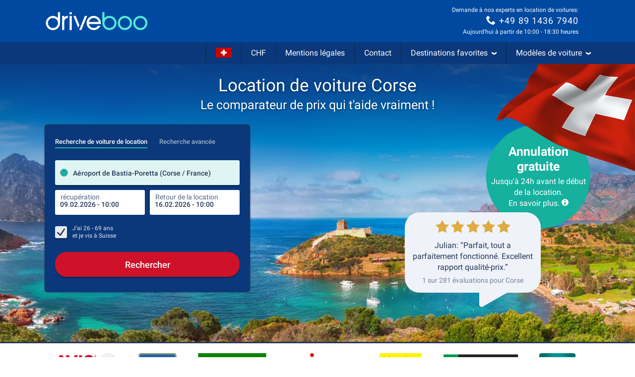

--- FILE ---
content_type: text/html; charset=utf-8
request_url: https://www.driveboo.ch/fr/voiture-de-location-Corse-158.html
body_size: 103013
content:







<!DOCTYPE html>
<html lang="fr-CH" prefix="og: http://ogp.me/ns#" data-mode="Prod"
      data-date-format="DD.MM.YYYY"
      data-domain-locale="fr-CH" data-system="boo"
      data-latest-seen-offer=""
      class="">
    <head>
        <meta charset="utf-8"/>
        <title>Location de voiture Corse - Sûre &amp; flexible</title>

        
            <meta name="robots" content="index, follow, max-snippet:-1, max-image-preview:large, max-video-preview:-1"/>
        
        <link rel="alternate" hreflang="de-DE" href="https://www.mietwagen-check.de/mietwagen-korsika-frankreich-158.html"/>
          <link rel="alternate" hreflang="de-AT" href="https://www.mietwagen-check.at/mietwagen-korsika-frankreich-158.html"/>
          <link rel="alternate" hreflang="de-CH" href="https://www.mietwagen-check.ch/mietwagen-korsika-frankreich-158.html"/>
          <link rel="alternate" hreflang="es-ES" href="https://www.driveboo.es/coche-de-alquiler-Corcega-158.html"/>
          <link rel="alternate" hreflang="es-AR" href="https://www.driveboo.com.ar/coche-de-alquiler-Corcega-158.html"/>
          <link rel="alternate" hreflang="es-MX" href="https://www.driveboo.mx/coche-de-alquiler-Corcega-158.html"/>
          <link rel="alternate" hreflang="fr-FR" href="https://www.driveboo.fr/voiture-de-location-Corse-158.html"/>
          <link rel="alternate" hreflang="fr-BE" href="https://www.driveboo.be/fr/voiture-de-location-Corse-158.html"/>
          <link rel="alternate" hreflang="fr-CH" href="https://www.driveboo.ch/fr/voiture-de-location-Corse-158.html"/>
          <link rel="alternate" hreflang="en-GB" href="https://www.driveboo.co.uk/rentalcars-Corsica-158.html"/>
          <link rel="alternate" hreflang="en-US" href="https://www.driveboo.com/rentalcars-Corsica-158.html"/>
          <link rel="alternate" hreflang="it-IT" href="https://www.driveboo.it/noleggio-auto-Corsica-158.html"/>
          <link rel="alternate" hreflang="it-CH" href="https://www.driveboo.ch/it/noleggio-auto-Corsica-158.html"/>
          <link rel="alternate" hreflang="nl-NL" href="https://www.driveboo.nl/autohuur-Corsica-158.html"/>
          <link rel="alternate" hreflang="nl-BE" href="https://www.driveboo.be/autohuur-Corsica-158.html"/>
          <link rel="alternate" hreflang="de" href="https://www.mietwagen-check.de/mietwagen-korsika-frankreich-158.html"/>
          <link rel="alternate" hreflang="nl" href="https://www.driveboo.nl/autohuur-Corsica-158.html"/>
          <link rel="alternate" hreflang="es" href="https://www.driveboo.com/spa/coche-de-alquiler-Corcega-158.html"/>
          <link rel="alternate" hreflang="it" href="https://www.driveboo.it/noleggio-auto-Corsica-158.html"/>
          <link rel="alternate" hreflang="en" href="https://www.driveboo.com/rentalcars-Corsica-158.html"/>
          <link rel="alternate" hreflang="x-default" href="https://www.driveboo.com/rentalcars-Corsica-158.html"/>
          
        <link rel="canonical" href="https://www.driveboo.ch/fr/voiture-de-location-Corse-158.html"/>

        <meta name="viewport" content="width=device-width, initial-scale=1"/>

        <meta name="page-topic" content="Voiture de location"/>
        <meta name="author" content="HolidayCheck AG"/>
        <meta name="description" content="Location de voiture en Corse en toute sécurité &amp; à bas prix grâce à ✓l&#x27;annulation gratuite 24h ✓la comparaison des prix ✓pas de frais cachés ► Louer une voiture maintenant"/>
        
        <meta name="theme-color" content="#0049A1"/>
        <meta name="apple-mobile-web-app-status-bar-style" content="black"/>

         <meta property="og:title" content="Location de voiture Corse - Sûre &amp; flexible"/>
<meta property="og:site_name" content="Driveboo"/>
<meta property="og:type" content="website"/>
<meta property="og:url" content="https://www.driveboo.ch/fr/voiture-de-location-Corse-158.html"/>
<meta property="og:image" content="https://media.driveboo.com/assets-image/768x420/373b9f17-9747-4f60-8f6c-c94791fb6f5b.jpg"/>
<meta property="og:image:width" content="768" />
<meta property="og:image:height" content="420" />
<meta property="og:locale" content="fr_CH"/>

<meta property="og:phone_number" content="+49-89-1436-7940"/>
  
    <script type="application/ld+json">{"@context":"http://schema.org","@type":"Organization","brand":{"@type":"AutoRental","name":"MietwagenCheck","image":"https://media.driveboo.com/assets/images/mwc-logo/3856705f7459fe45a461c034468b8764-mwc-logo.svg","telephone":"+49-89-1436-7940"},"foundingDate":"2008-07-01","url":"https://www.driveboo.ch/fr/","logo":"https://media.driveboo.com/assets/images/favicon/mwc/a0c0984e61b9341e8cea40c4aa98e0f3-96.png","contactPoint":[{"telephone":"+49-89-143-79-160","contactType":["customer service","reservations"],"areaServed":"DE","availableLanguage":["German","English"]},{"telephone":"+43-720-710-895","contactType":["customer service","reservations"],"areaServed":"AT","availableLanguage":["German","English"]},{"telephone":"+41-71-541-6666","contactType":["customer service","reservations"],"areaServed":"CH","availableLanguage":["German","English"]},{"telephone":"+49-89-1436-7940","contactType":["customer service","reservations"],"areaServed":"World","availableLanguage":["English","German"]}]}</script>

    <script type="application/ld+json">{"@context":"http://schema.org/","@type":"AutoRental","name":"MietwagenCheck","image":"https://media.driveboo.com/assets/images/mwc-logo/3856705f7459fe45a461c034468b8764-mwc-logo.svg","telephone":"+49-89-1436-7940","openingHoursSpecification":[{"@type":"OpeningHoursSpecification","dayOfWeek":["https://schema.org/Monday"],"opens":"10:00","closes":"18:30"},{"@type":"OpeningHoursSpecification","dayOfWeek":["https://schema.org/Tuesday"],"opens":"10:00","closes":"18:30"},{"@type":"OpeningHoursSpecification","dayOfWeek":["https://schema.org/Wednesday"],"opens":"10:00","closes":"18:30"},{"@type":"OpeningHoursSpecification","dayOfWeek":["https://schema.org/Thursday"],"opens":"10:00","closes":"18:30"},{"@type":"OpeningHoursSpecification","dayOfWeek":["https://schema.org/Friday"],"opens":"10:00","closes":"18:30"},{"@type":"OpeningHoursSpecification","dayOfWeek":["https://schema.org/Saturday"],"opens":"12:00","closes":"18:30"},{"@type":"OpeningHoursSpecification","dayOfWeek":["https://schema.org/Sunday"],"opens":"00:00","closes":"00:00"}]}</script>

    <script type="application/ld+json">{"@context":"http://schema.org/","@type":"ItemList","itemListElement":[{"@type":"ListItem","name":"Aéroport de Bastia-Poretta","url":"https://www.driveboo.ch/fr/voiture-de-location-aeroport-de-Bastia-140299.html","position":1},{"@type":"ListItem","name":"Porto-Vecchio","url":"https://www.driveboo.ch/fr/voiture-de-location-Porto-Vecchio-22696.html","position":3},{"@type":"ListItem","name":"Bonifacio","url":"https://www.driveboo.ch/fr/voiture-de-location-Bonifacio-25213.html","position":4},{"@type":"ListItem","name":"Ajaccio","url":"https://www.driveboo.ch/fr/voiture-de-location-Ajaccio-25117.html","position":5},{"@type":"ListItem","name":"Propriano","url":"https://www.driveboo.ch/fr/voiture-de-location-Propriano-25212.html","position":6}]}</script>

    <script type="application/ld+json">{"@context":"http://schema.org","@type":"WebSite","url":"https://www.driveboo.ch/fr/","potentialAction":{"@type":"SearchAction","target":"https://www.driveboo.ch/fr/search/open/{search_term_string}","query-input":"required name=search_term_string"}}</script>

    <script type="application/ld+json">{"@context":"https://schema.org","@type":"Product","name":"Voiture de location Corse","brand":"Driveboo AG","aggregateRating":{"bestRating":"5.00","worstRating":"1.00","ratingCount":281,"ratingValue":"4.80"},"review":[{"@type":"Review","dateCreated":"2020-09-06","author":"Jürg Alfred F.","reviewRating":{"ratingValue":"5.00","name":"Über MietwagenCheck"},"itemReviewed":{"@type":"RentalCarReservation","pickupLocation":"Bastia","pickupTime":"2020-08-15 13:00","dropoffLocation":"Bastia","dropoffTime":"2020-08-29 11:30"},"reviewBody":"Le déroulement de la location et de la restitution de la voiture de location n'aurait pas pu se dérouler mieux et plus rapidement."},{"@type":"Review","dateCreated":"2022-06-02","author":"Lorentz B.","reviewRating":{"ratingValue":"5.00","name":"Über MietwagenCheck"},"itemReviewed":{"@type":"RentalCarReservation","pickupLocation":"Ajaccio","pickupTime":"2022-05-14 10:00","dropoffLocation":"Ajaccio","dropoffTime":"2022-05-26 10:00"},"reviewBody":"La location de voiture était très professionnelle. Le déroulement sur place s'est déroulé sans problème, tant pour la prise en charge que pour la restitution."},{"@type":"Review","dateCreated":"2018-10-07","author":"Anita H.","reviewRating":{"ratingValue":"5.00","name":"Über MietwagenCheck"},"itemReviewed":{"@type":"RentalCarReservation","pickupLocation":"CALVI","pickupTime":"2018-09-22 19:00","dropoffLocation":"CALVI","dropoffTime":"2018-09-29 17:00"},"reviewBody":"Sur place, tout s'est déroulé rapidement et les collaborateurs étaient aimables. L'état de la voiture de location était super et le prix était avantageux."},{"@type":"Review","dateCreated":"2017-04-09","author":"Hilde O.","reviewRating":{"ratingValue":"5.00","name":"Über MietwagenCheck"},"itemReviewed":{"@type":"RentalCarReservation","pickupLocation":"Calvi Flughafen (Korsika)","pickupTime":"2017-03-25 19:00","dropoffLocation":"Calvi Flughafen (Korsika)","dropoffTime":"2017-04-01 13:00"},"reviewBody":"Personnel très aimable et compétent, rapide pour récupérer et rendre la voiture de location."},{"@type":"Review","dateCreated":"2022-07-31","author":"Doris Maria F.","reviewRating":{"ratingValue":"5.00","name":"Über MietwagenCheck"},"itemReviewed":{"@type":"RentalCarReservation","pickupLocation":"FIGARI","pickupTime":"2022-07-09 08:00","dropoffLocation":"FIGARI","dropoffTime":"2022-07-23 12:00"},"reviewBody":"La location de voiture s'est super bien passée, bon service sur place. Très bonne information de FTI à la remise. Merci beaucoup. Nous réservons volontiers à nouveau."},{"@type":"Review","dateCreated":"2019-09-03","author":"Delis R.","reviewRating":{"ratingValue":"4.67","name":"Über MietwagenCheck"},"itemReviewed":{"@type":"RentalCarReservation","pickupLocation":"unbekannt","pickupTime":"2019-08-17 16:30","dropoffLocation":"unbekannt","dropoffTime":"2019-08-24 13:00"},"reviewBody":"La prise en charge et la restitution du véhicule ont été rapides et simples."}]}</script>
 

        

    
        
        
                <link rel="shortcut icon"  type="image/png" href="https://media.driveboo.com/assets/images/favicon/mwc/fbc210dca8fbab8096ac586c8c7cac80-16.png" />
                <link rel="icon" type="image/png" href="https://media.driveboo.com/assets/images/favicon/mwc/f2c420c9c9d67c33bf32078517e57a63-32.png" sizes="32x32"/>
                <link rel="icon" type="image/png" href="https://media.driveboo.com/assets/images/favicon/mwc/a0c0984e61b9341e8cea40c4aa98e0f3-96.png" sizes="96x96"/>
                <link rel="icon" type="image/png" href="https://media.driveboo.com/assets/images/favicon/mwc/c9b350b065944f713b18c4c992cf8eef-128.png" sizes="128x128"/>
                <link rel="icon" type="image/png" href="https://media.driveboo.com/assets/images/favicon/mwc/35c704b7c81776836a3b55353f79a2da-192.png" sizes="192x192"/>

                <link rel="apple-touch-icon" href="https://media.driveboo.com/assets/images/favicon/mwc/84dd808ae901a3db7d50371691ebe87a-120.png"/>
                <link rel="apple-touch-icon" href="https://media.driveboo.com/assets/images/favicon/mwc/384c67b0b7258c93f8e0e502469a478a-180.png" sizes="180x180"/>
                <link rel="apple-touch-icon" href="https://media.driveboo.com/assets/images/favicon/mwc/8732c2303359af17571b97343923d96d-152.png" sizes="152x152"/>
                <link rel="apple-touch-icon" href="https://media.driveboo.com/assets/images/favicon/mwc/51bf4316fe00dffb18ce403257f1786e-167.png" sizes="167x167"/>

                <meta name="msapplication-square70x70logo" content="https://media.driveboo.com/assets/images/favicon/mwc/62c8e3a61b355da703e2e1ac414fddb0-70.png"/>
                <meta name="msapplication-square150x150logo" content="https://media.driveboo.com/assets/images/favicon/mwc/562c0f47b6de3b88477e6ec3b7ff7a1a-150.png"/>
                
                    <meta name="msapplication-wide310x150logo" content="https://media.driveboo.com/assets/images/favicon/mwc/013eff4629245049187960aec5e9bba2-310x150.png"/>
                    <meta name="msapplication-square310x310logo" content="https://media.driveboo.com/assets/images/favicon/mwc/9f6d4d614779e0a5416d028fea83dc55-310.png"/>
                
            
    



        <link rel="dns-prefetch" href="//cookiee1.veinteractive.com"/>
<link rel="dns-prefetch" href="//appsapi.veinteractive.com"/>
<link rel="dns-prefetch" href="//config1.veinteractive.com"/>
<link rel="dns-prefetch" href="//gum.criteo.com"/>
<link rel="dns-prefetch" href="//media.driveboo.com"/>
<link rel="dns-prefetch" href="//www.googletagmanager.com"/>
<link rel="dns-prefetch" href="//www.googleadservices.com"/>
<link rel="dns-prefetch" href="//www.google.com"/>
<link rel="dns-prefetch" href="//www.google-analytics.com"/>
<link rel="dns-prefetch" href="//storage.googleapis.com"/>
<link rel="dns-prefetch" href="//static.criteo.net"/>
<link rel="dns-prefetch" href="//sslwidget.criteo.com"/>
<link rel="dns-prefetch" href="//dis.criteo.com"/>
<link rel="dns-prefetch" href="//bat.bing.com"/>
<link rel="dns-prefetch" href="//ads.yahoo.com"/>
<link rel="dns-prefetch" href="//hal9000.redintelligence.net"/>
<link rel="dns-prefetch" href="//static.hotjar.com"/>
<link rel="dns-prefetch" href="//vars.hotjar.com"/>
<link rel="dns-prefetch" href="//www.dwin1.com"/>
<link rel="dns-prefetch" href="//stats.g.doubleclick.net"/>
<link rel="dns-prefetch" href="//cm.g.doubleclick.net"/>


        
            
                <style>
                    
                        @font-face{font-display:swap;font-family:Roboto;font-style:normal;font-weight:400;src:local("Roboto"),local("Roboto-Regular"),url("https://media.driveboo.com/assets/cors/font-data/073578b7f22768baa58cf9a87380538a-KFOmCnqEu92Fr1Mu7GxKKTU1Kvnz.woff2?ver=2") format("woff2");unicode-range:u+0100-024f,u+0259,u+1e??,u+2020,u+20a0-20ab,u+20ad-20cf,u+2113,u+2c60-2c7f,u+a720-a7ff}@font-face{font-display:swap;font-family:Roboto;font-style:normal;font-weight:400;src:local("Roboto"),local("Roboto-Regular"),url("https://media.driveboo.com/assets/cors/font-data/15fa3062f8929bd3b05fdca5259db412-KFOmCnqEu92Fr1Mu4mxKKTU1Kg.woff2?ver=2") format("woff2");unicode-range:u+00??,u+0131,u+0152-0153,u+02bb-02bc,u+02c6,u+02da,u+02dc,u+2000-206f,u+2074,u+20ac,u+2122,u+2191,u+2193,u+2212,u+2215,u+feff,u+fffd}@font-face{font-display:swap;font-family:Roboto;font-style:normal;font-weight:500;src:local("Roboto Medium"),local("Roboto-Medium"),url("https://media.driveboo.com/assets/cors/font-data/5d39c40b5f1d878434af6212575d928a-KFOlCnqEu92Fr1MmEU9fChc4AMP6lbBP.woff2?ver=2") format("woff2");unicode-range:u+0100-024f,u+0259,u+1e??,u+2020,u+20a0-20ab,u+20ad-20cf,u+2113,u+2c60-2c7f,u+a720-a7ff}@font-face{font-display:swap;font-family:Roboto;font-style:normal;font-weight:500;src:local("Roboto Medium"),local("Roboto-Medium"),url("https://media.driveboo.com/assets/cors/font-data/07db243db21ed0a6b4ff05ff429686b7-KFOlCnqEu92Fr1MmEU9fBBc4AMP6lQ.woff2?ver=2") format("woff2");unicode-range:u+00??,u+0131,u+0152-0153,u+02bb-02bc,u+02c6,u+02da,u+02dc,u+2000-206f,u+2074,u+20ac,u+2122,u+2191,u+2193,u+2212,u+2215,u+feff,u+fffd}@font-face{font-display:swap;font-family:Roboto;font-style:normal;font-weight:700;src:local("Roboto Bold"),local("Roboto-Bold"),url("https://media.driveboo.com/assets/cors/font-data/b2f73d6ca15e0092dd061766b2afd2c8-KFOlCnqEu92Fr1MmWUlfChc4AMP6lbBP.woff2?ver=2") format("woff2");unicode-range:u+0100-024f,u+0259,u+1e??,u+2020,u+20a0-20ab,u+20ad-20cf,u+2113,u+2c60-2c7f,u+a720-a7ff}@font-face{font-display:swap;font-family:Roboto;font-style:normal;font-weight:700;src:local("Roboto Bold"),local("Roboto-Bold"),url("https://media.driveboo.com/assets/cors/font-data/a59072f933169d3f2db497f44ca4cbbe-KFOlCnqEu92Fr1MmWUlfBBc4AMP6lQ.woff2?ver=2") format("woff2");unicode-range:u+00??,u+0131,u+0152-0153,u+02bb-02bc,u+02c6,u+02da,u+02dc,u+2000-206f,u+2074,u+20ac,u+2122,u+2191,u+2193,u+2212,u+2215,u+feff,u+fffd}
                    
                        /*! normalize.css v3.0.3 | MIT License | github.com/necolas/normalize.css */html{-ms-text-size-adjust:100%;-webkit-text-size-adjust:100%;font-family:sans-serif}body{margin:0}article,aside,details,figcaption,figure,footer,header,hgroup,main,menu,nav,section,summary{display:block}audio,canvas,progress,video{display:inline-block;vertical-align:baseline}audio:not([controls]){display:none;height:0}[hidden],template{display:none}a{background-color:transparent}a:active,a:hover{outline:0}abbr[title]{border-bottom:none;text-decoration:underline;text-decoration:underline dotted}b,strong{font-weight:700}dfn{font-style:italic}h1{font-size:2em;margin:.67em 0}mark{background:#ff0;color:#000}small{font-size:80%}sub,sup{font-size:75%;line-height:0;position:relative;vertical-align:baseline}sup{top:-.5em}sub{bottom:-.25em}img{border:0}svg:not(:root){overflow:hidden}figure{margin:1em 40px}hr{box-sizing:content-box;height:0}pre{overflow:auto}code,kbd,pre,samp{font-family:monospace,monospace;font-size:1em}button,input,optgroup,select,textarea{color:inherit;font:inherit;margin:0}button{overflow:visible}button,select{text-transform:none}button,html input[type=button],input[type=reset],input[type=submit]{-webkit-appearance:button;cursor:pointer}button[disabled],html input[disabled]{cursor:default}button::-moz-focus-inner,input::-moz-focus-inner{border:0;padding:0}input{line-height:normal}input[type=checkbox],input[type=radio]{box-sizing:border-box;padding:0}input[type=number]::-webkit-inner-spin-button,input[type=number]::-webkit-outer-spin-button{height:auto}input[type=search]{-webkit-appearance:textfield;box-sizing:content-box}input[type=search]::-webkit-search-cancel-button,input[type=search]::-webkit-search-decoration{-webkit-appearance:none}fieldset{border:1px solid silver;margin:0 2px;padding:.35em .625em .75em}textarea{overflow:auto}optgroup{font-weight:700}table{border-collapse:collapse;border-spacing:0}td,th{padding:0}
/*! Source: https://github.com/h5bp/html5-boilerplate/blob/master/src/css/main.css */@media print{*,:after,:before{background:transparent!important;box-shadow:none!important;color:#000!important;text-shadow:none!important}a,a:visited{text-decoration:underline}a[href]:after{content:" (" attr(href) ")"}abbr[title]:after{content:" (" attr(title) ")"}a[href^="#"]:after,a[href^="javascript:"]:after{content:""}blockquote,pre{border:1px solid #999;page-break-inside:avoid}thead{display:table-header-group}img,tr{page-break-inside:avoid}img{max-width:100%!important}h2,h3,p{orphans:3;widows:3}h2,h3{page-break-after:avoid}.navbar{display:none}.btn>.caret,.dropup>.btn>.caret{border-top-color:#000!important}.label{border:1px solid #000}.table{border-collapse:collapse!important}.table td,.table th{background-color:#fff!important}.table-bordered td,.table-bordered th{border:1px solid #ddd!important}}*,:after,:before{-webkit-box-sizing:border-box;-moz-box-sizing:border-box;box-sizing:border-box}html{-webkit-tap-highlight-color:rgba(0,0,0,0);font-size:10px}body{background-color:#f1f1f1;color:#555;font-family:Roboto,Helvetica Neue,Helvetica,Arial,sans-serif;font-size:16px;line-height:1.42857143}button,input,select,textarea{font-family:inherit;font-size:inherit;line-height:inherit}a{color:#555;text-decoration:none}a:focus,a:hover{color:#2f2f2f;text-decoration:underline}a:focus{outline:5px auto -webkit-focus-ring-color;outline-offset:-2px}figure{margin:0}img{vertical-align:middle}.carousel-inner>.item>a>img,.carousel-inner>.item>img,.img-responsive{display:block;height:auto;max-width:100%}.img-rounded{border-radius:0}.img-thumbnail{background-color:#f1f1f1;border:1px solid #ddd;border-radius:0;display:inline-block;height:auto;line-height:1.42857143;max-width:100%;padding:4px;-webkit-transition:all .2s ease-in-out;-o-transition:all .2s ease-in-out;transition:all .2s ease-in-out}.img-circle{border-radius:50%}hr{border:0;border-top:1px solid #eee;margin-bottom:22px;margin-top:22px}.sr-only{clip:rect(0,0,0,0);border:0;height:1px;margin:-1px;overflow:hidden;padding:0;position:absolute;width:1px}.sr-only-focusable:active,.sr-only-focusable:focus{clip:auto;height:auto;margin:0;overflow:visible;position:static;width:auto}[role=button]{cursor:pointer}.h1,.h2,.h3,.h4,.h5,.h6,h1,h2,h3,h4,h5,h6{color:inherit;font-family:inherit;font-weight:400;line-height:1.1}.h1 .small,.h1 small,.h2 .small,.h2 small,.h3 .small,.h3 small,.h4 .small,.h4 small,.h5 .small,.h5 small,.h6 .small,.h6 small,h1 .small,h1 small,h2 .small,h2 small,h3 .small,h3 small,h4 .small,h4 small,h5 .small,h5 small,h6 .small,h6 small{color:#777;font-weight:400;line-height:1}.h1,.h2,.h3,h1,h2,h3{margin-bottom:11px;margin-top:22px}.h1 .small,.h1 small,.h2 .small,.h2 small,.h3 .small,.h3 small,h1 .small,h1 small,h2 .small,h2 small,h3 .small,h3 small{font-size:65%}.h4,.h5,.h6,h4,h5,h6{margin-bottom:11px;margin-top:11px}.h4 .small,.h4 small,.h5 .small,.h5 small,.h6 .small,.h6 small,h4 .small,h4 small,h5 .small,h5 small,h6 .small,h6 small{font-size:75%}.h1,h1{font-size:27px}.h2,h2{font-size:20px}.h3,.h4,.h5,.h6,h3,h4,h5,h6{font-size:16px}p{margin:0 0 11px}.lead{font-size:18px;font-weight:300;line-height:1.4;margin-bottom:22px}@media (min-width:768px){.lead{font-size:24px}}.small,small{font-size:87%}.mark,mark{background-color:#deab2a;padding:.2em}.text-left{text-align:left}.text-right{text-align:right}.text-center{text-align:center}.text-justify{text-align:justify}.text-nowrap{white-space:nowrap}.text-lowercase{text-transform:lowercase}.text-uppercase{text-transform:uppercase}.text-capitalize{text-transform:capitalize}.text-muted{color:#777}.text-primary{color:#0049a1}a.text-primary:focus,a.text-primary:hover{color:#00326e}.text-success{color:#fff}a.text-success:focus,a.text-success:hover{color:#e6e6e6}.text-info{color:#fff}a.text-info:focus,a.text-info:hover{color:#e6e6e6}.text-warning{color:#fff}a.text-warning:focus,a.text-warning:hover{color:#e6e6e6}.text-danger{color:#fff}a.text-danger:focus,a.text-danger:hover{color:#e6e6e6}.bg-primary{background-color:#0049a1;color:#fff}a.bg-primary:focus,a.bg-primary:hover{background-color:#00326e}.bg-success{background-color:#0049a1}a.bg-success:focus,a.bg-success:hover{background-color:#00326e}.bg-info{background-color:#206091}a.bg-info:focus,a.bg-info:hover{background-color:#174467}.bg-warning{background-color:#deab2a}a.bg-warning:focus,a.bg-warning:hover{background-color:#b88c1d}.bg-danger{background-color:#cc0202}a.bg-danger:focus,a.bg-danger:hover{background-color:#990202}.page-header{border-bottom:1px solid #eee;margin:44px 0 22px;padding-bottom:10px}ol,ul{margin-bottom:11px;margin-top:0}ol ol,ol ul,ul ol,ul ul{margin-bottom:0}.list-inline,.list-unstyled{list-style:none;padding-left:0}.list-inline{margin-left:-5px}.list-inline>li{display:inline-block;padding-left:5px;padding-right:5px}dl{margin-bottom:22px;margin-top:0}dd,dt{line-height:1.42857143}dt{font-weight:700}dd{margin-left:0}@media (min-width:768px){.dl-horizontal dt{clear:left;float:left;overflow:hidden;text-align:right;text-overflow:ellipsis;white-space:nowrap;width:160px}.dl-horizontal dd{margin-left:180px}}abbr[data-original-title],abbr[title]{cursor:help}.initialism{font-size:90%;text-transform:uppercase}blockquote{border-left:5px solid #eee;font-size:20px;margin:0 0 22px;padding:11px 22px}blockquote ol:last-child,blockquote p:last-child,blockquote ul:last-child{margin-bottom:0}blockquote .small,blockquote footer,blockquote small{color:#777;display:block;font-size:80%;line-height:1.42857143}blockquote .small:before,blockquote footer:before,blockquote small:before{content:"\2014 \00A0"}.blockquote-reverse,blockquote.pull-right{border-left:0;border-right:5px solid #eee;padding-left:0;padding-right:15px;text-align:right}.blockquote-reverse .small:before,.blockquote-reverse footer:before,.blockquote-reverse small:before,blockquote.pull-right .small:before,blockquote.pull-right footer:before,blockquote.pull-right small:before{content:""}.blockquote-reverse .small:after,.blockquote-reverse footer:after,.blockquote-reverse small:after,blockquote.pull-right .small:after,blockquote.pull-right footer:after,blockquote.pull-right small:after{content:"\00A0 \2014"}address{font-style:normal;line-height:1.42857143;margin-bottom:22px}.container{margin-left:auto;margin-right:auto;padding-left:10px;padding-right:10px}@media (min-width:768px){.container{width:740px}}@media (min-width:992px){.container{width:960px}}@media (min-width:1200px){.container{width:1160px}}.container-fluid{margin-left:auto;margin-right:auto;padding-left:10px;padding-right:10px}.row{margin-left:-10px;margin-right:-10px}.row-no-gutters{margin-left:0;margin-right:0}.row-no-gutters [class*=col-]{padding-left:0;padding-right:0}.col-lg-1,.col-lg-10,.col-lg-11,.col-lg-12,.col-lg-2,.col-lg-3,.col-lg-4,.col-lg-5,.col-lg-6,.col-lg-7,.col-lg-8,.col-lg-9,.col-md-1,.col-md-10,.col-md-11,.col-md-12,.col-md-2,.col-md-3,.col-md-4,.col-md-5,.col-md-6,.col-md-7,.col-md-8,.col-md-9,.col-sm-1,.col-sm-10,.col-sm-11,.col-sm-12,.col-sm-2,.col-sm-3,.col-sm-4,.col-sm-5,.col-sm-6,.col-sm-7,.col-sm-8,.col-sm-9,.col-xs-1,.col-xs-10,.col-xs-11,.col-xs-12,.col-xs-2,.col-xs-3,.col-xs-4,.col-xs-5,.col-xs-6,.col-xs-7,.col-xs-8,.col-xs-9{min-height:1px;padding-left:10px;padding-right:10px;position:relative}.col-xs-1,.col-xs-10,.col-xs-11,.col-xs-12,.col-xs-2,.col-xs-3,.col-xs-4,.col-xs-5,.col-xs-6,.col-xs-7,.col-xs-8,.col-xs-9{float:left}.col-xs-12{width:100%}.col-xs-11{width:91.66666667%}.col-xs-10{width:83.33333333%}.col-xs-9{width:75%}.col-xs-8{width:66.66666667%}.col-xs-7{width:58.33333333%}.col-xs-6{width:50%}.col-xs-5{width:41.66666667%}.col-xs-4{width:33.33333333%}.col-xs-3{width:25%}.col-xs-2{width:16.66666667%}.col-xs-1{width:8.33333333%}.col-xs-pull-12{right:100%}.col-xs-pull-11{right:91.66666667%}.col-xs-pull-10{right:83.33333333%}.col-xs-pull-9{right:75%}.col-xs-pull-8{right:66.66666667%}.col-xs-pull-7{right:58.33333333%}.col-xs-pull-6{right:50%}.col-xs-pull-5{right:41.66666667%}.col-xs-pull-4{right:33.33333333%}.col-xs-pull-3{right:25%}.col-xs-pull-2{right:16.66666667%}.col-xs-pull-1{right:8.33333333%}.col-xs-pull-0{right:auto}.col-xs-push-12{left:100%}.col-xs-push-11{left:91.66666667%}.col-xs-push-10{left:83.33333333%}.col-xs-push-9{left:75%}.col-xs-push-8{left:66.66666667%}.col-xs-push-7{left:58.33333333%}.col-xs-push-6{left:50%}.col-xs-push-5{left:41.66666667%}.col-xs-push-4{left:33.33333333%}.col-xs-push-3{left:25%}.col-xs-push-2{left:16.66666667%}.col-xs-push-1{left:8.33333333%}.col-xs-push-0{left:auto}.col-xs-offset-12{margin-left:100%}.col-xs-offset-11{margin-left:91.66666667%}.col-xs-offset-10{margin-left:83.33333333%}.col-xs-offset-9{margin-left:75%}.col-xs-offset-8{margin-left:66.66666667%}.col-xs-offset-7{margin-left:58.33333333%}.col-xs-offset-6{margin-left:50%}.col-xs-offset-5{margin-left:41.66666667%}.col-xs-offset-4{margin-left:33.33333333%}.col-xs-offset-3{margin-left:25%}.col-xs-offset-2{margin-left:16.66666667%}.col-xs-offset-1{margin-left:8.33333333%}.col-xs-offset-0{margin-left:0}@media (min-width:768px){.col-sm-1,.col-sm-10,.col-sm-11,.col-sm-12,.col-sm-2,.col-sm-3,.col-sm-4,.col-sm-5,.col-sm-6,.col-sm-7,.col-sm-8,.col-sm-9{float:left}.col-sm-12{width:100%}.col-sm-11{width:91.66666667%}.col-sm-10{width:83.33333333%}.col-sm-9{width:75%}.col-sm-8{width:66.66666667%}.col-sm-7{width:58.33333333%}.col-sm-6{width:50%}.col-sm-5{width:41.66666667%}.col-sm-4{width:33.33333333%}.col-sm-3{width:25%}.col-sm-2{width:16.66666667%}.col-sm-1{width:8.33333333%}.col-sm-pull-12{right:100%}.col-sm-pull-11{right:91.66666667%}.col-sm-pull-10{right:83.33333333%}.col-sm-pull-9{right:75%}.col-sm-pull-8{right:66.66666667%}.col-sm-pull-7{right:58.33333333%}.col-sm-pull-6{right:50%}.col-sm-pull-5{right:41.66666667%}.col-sm-pull-4{right:33.33333333%}.col-sm-pull-3{right:25%}.col-sm-pull-2{right:16.66666667%}.col-sm-pull-1{right:8.33333333%}.col-sm-pull-0{right:auto}.col-sm-push-12{left:100%}.col-sm-push-11{left:91.66666667%}.col-sm-push-10{left:83.33333333%}.col-sm-push-9{left:75%}.col-sm-push-8{left:66.66666667%}.col-sm-push-7{left:58.33333333%}.col-sm-push-6{left:50%}.col-sm-push-5{left:41.66666667%}.col-sm-push-4{left:33.33333333%}.col-sm-push-3{left:25%}.col-sm-push-2{left:16.66666667%}.col-sm-push-1{left:8.33333333%}.col-sm-push-0{left:auto}.col-sm-offset-12{margin-left:100%}.col-sm-offset-11{margin-left:91.66666667%}.col-sm-offset-10{margin-left:83.33333333%}.col-sm-offset-9{margin-left:75%}.col-sm-offset-8{margin-left:66.66666667%}.col-sm-offset-7{margin-left:58.33333333%}.col-sm-offset-6{margin-left:50%}.col-sm-offset-5{margin-left:41.66666667%}.col-sm-offset-4{margin-left:33.33333333%}.col-sm-offset-3{margin-left:25%}.col-sm-offset-2{margin-left:16.66666667%}.col-sm-offset-1{margin-left:8.33333333%}.col-sm-offset-0{margin-left:0}}@media (min-width:992px){.col-md-1,.col-md-10,.col-md-11,.col-md-12,.col-md-2,.col-md-3,.col-md-4,.col-md-5,.col-md-6,.col-md-7,.col-md-8,.col-md-9{float:left}.col-md-12{width:100%}.col-md-11{width:91.66666667%}.col-md-10{width:83.33333333%}.col-md-9{width:75%}.col-md-8{width:66.66666667%}.col-md-7{width:58.33333333%}.col-md-6{width:50%}.col-md-5{width:41.66666667%}.col-md-4{width:33.33333333%}.col-md-3{width:25%}.col-md-2{width:16.66666667%}.col-md-1{width:8.33333333%}.col-md-pull-12{right:100%}.col-md-pull-11{right:91.66666667%}.col-md-pull-10{right:83.33333333%}.col-md-pull-9{right:75%}.col-md-pull-8{right:66.66666667%}.col-md-pull-7{right:58.33333333%}.col-md-pull-6{right:50%}.col-md-pull-5{right:41.66666667%}.col-md-pull-4{right:33.33333333%}.col-md-pull-3{right:25%}.col-md-pull-2{right:16.66666667%}.col-md-pull-1{right:8.33333333%}.col-md-pull-0{right:auto}.col-md-push-12{left:100%}.col-md-push-11{left:91.66666667%}.col-md-push-10{left:83.33333333%}.col-md-push-9{left:75%}.col-md-push-8{left:66.66666667%}.col-md-push-7{left:58.33333333%}.col-md-push-6{left:50%}.col-md-push-5{left:41.66666667%}.col-md-push-4{left:33.33333333%}.col-md-push-3{left:25%}.col-md-push-2{left:16.66666667%}.col-md-push-1{left:8.33333333%}.col-md-push-0{left:auto}.col-md-offset-12{margin-left:100%}.col-md-offset-11{margin-left:91.66666667%}.col-md-offset-10{margin-left:83.33333333%}.col-md-offset-9{margin-left:75%}.col-md-offset-8{margin-left:66.66666667%}.col-md-offset-7{margin-left:58.33333333%}.col-md-offset-6{margin-left:50%}.col-md-offset-5{margin-left:41.66666667%}.col-md-offset-4{margin-left:33.33333333%}.col-md-offset-3{margin-left:25%}.col-md-offset-2{margin-left:16.66666667%}.col-md-offset-1{margin-left:8.33333333%}.col-md-offset-0{margin-left:0}}@media (min-width:1200px){.col-lg-1,.col-lg-10,.col-lg-11,.col-lg-12,.col-lg-2,.col-lg-3,.col-lg-4,.col-lg-5,.col-lg-6,.col-lg-7,.col-lg-8,.col-lg-9{float:left}.col-lg-12{width:100%}.col-lg-11{width:91.66666667%}.col-lg-10{width:83.33333333%}.col-lg-9{width:75%}.col-lg-8{width:66.66666667%}.col-lg-7{width:58.33333333%}.col-lg-6{width:50%}.col-lg-5{width:41.66666667%}.col-lg-4{width:33.33333333%}.col-lg-3{width:25%}.col-lg-2{width:16.66666667%}.col-lg-1{width:8.33333333%}.col-lg-pull-12{right:100%}.col-lg-pull-11{right:91.66666667%}.col-lg-pull-10{right:83.33333333%}.col-lg-pull-9{right:75%}.col-lg-pull-8{right:66.66666667%}.col-lg-pull-7{right:58.33333333%}.col-lg-pull-6{right:50%}.col-lg-pull-5{right:41.66666667%}.col-lg-pull-4{right:33.33333333%}.col-lg-pull-3{right:25%}.col-lg-pull-2{right:16.66666667%}.col-lg-pull-1{right:8.33333333%}.col-lg-pull-0{right:auto}.col-lg-push-12{left:100%}.col-lg-push-11{left:91.66666667%}.col-lg-push-10{left:83.33333333%}.col-lg-push-9{left:75%}.col-lg-push-8{left:66.66666667%}.col-lg-push-7{left:58.33333333%}.col-lg-push-6{left:50%}.col-lg-push-5{left:41.66666667%}.col-lg-push-4{left:33.33333333%}.col-lg-push-3{left:25%}.col-lg-push-2{left:16.66666667%}.col-lg-push-1{left:8.33333333%}.col-lg-push-0{left:auto}.col-lg-offset-12{margin-left:100%}.col-lg-offset-11{margin-left:91.66666667%}.col-lg-offset-10{margin-left:83.33333333%}.col-lg-offset-9{margin-left:75%}.col-lg-offset-8{margin-left:66.66666667%}.col-lg-offset-7{margin-left:58.33333333%}.col-lg-offset-6{margin-left:50%}.col-lg-offset-5{margin-left:41.66666667%}.col-lg-offset-4{margin-left:33.33333333%}.col-lg-offset-3{margin-left:25%}.col-lg-offset-2{margin-left:16.66666667%}.col-lg-offset-1{margin-left:8.33333333%}.col-lg-offset-0{margin-left:0}}table{background-color:transparent}table col[class*=col-]{display:table-column;float:none;position:static}table td[class*=col-],table th[class*=col-]{display:table-cell;float:none;position:static}caption{color:#777;padding-bottom:8px;padding-top:8px}caption,th{text-align:left}.table{margin-bottom:22px;max-width:100%;width:100%}.table>tbody>tr>td,.table>tbody>tr>th,.table>tfoot>tr>td,.table>tfoot>tr>th,.table>thead>tr>td,.table>thead>tr>th{border-top:1px solid #ddd;line-height:1.42857143;padding:8px;vertical-align:top}.table>thead>tr>th{border-bottom:2px solid #ddd;vertical-align:bottom}.table>caption+thead>tr:first-child>td,.table>caption+thead>tr:first-child>th,.table>colgroup+thead>tr:first-child>td,.table>colgroup+thead>tr:first-child>th,.table>thead:first-child>tr:first-child>td,.table>thead:first-child>tr:first-child>th{border-top:0}.table>tbody+tbody{border-top:2px solid #ddd}.table .table{background-color:#f1f1f1}.table-condensed>tbody>tr>td,.table-condensed>tbody>tr>th,.table-condensed>tfoot>tr>td,.table-condensed>tfoot>tr>th,.table-condensed>thead>tr>td,.table-condensed>thead>tr>th{padding:5px}.table-bordered,.table-bordered>tbody>tr>td,.table-bordered>tbody>tr>th,.table-bordered>tfoot>tr>td,.table-bordered>tfoot>tr>th,.table-bordered>thead>tr>td,.table-bordered>thead>tr>th{border:1px solid #ddd}.table-bordered>thead>tr>td,.table-bordered>thead>tr>th{border-bottom-width:2px}.table-striped>tbody>tr:nth-of-type(odd){background-color:#f9f9f9}.table-hover>tbody>tr:hover,.table>tbody>tr.active>td,.table>tbody>tr.active>th,.table>tbody>tr>td.active,.table>tbody>tr>th.active,.table>tfoot>tr.active>td,.table>tfoot>tr.active>th,.table>tfoot>tr>td.active,.table>tfoot>tr>th.active,.table>thead>tr.active>td,.table>thead>tr.active>th,.table>thead>tr>td.active,.table>thead>tr>th.active{background-color:#f5f5f5}.table-hover>tbody>tr.active:hover>td,.table-hover>tbody>tr.active:hover>th,.table-hover>tbody>tr:hover>.active,.table-hover>tbody>tr>td.active:hover,.table-hover>tbody>tr>th.active:hover{background-color:#e8e8e8}.table>tbody>tr.success>td,.table>tbody>tr.success>th,.table>tbody>tr>td.success,.table>tbody>tr>th.success,.table>tfoot>tr.success>td,.table>tfoot>tr.success>th,.table>tfoot>tr>td.success,.table>tfoot>tr>th.success,.table>thead>tr.success>td,.table>thead>tr.success>th,.table>thead>tr>td.success,.table>thead>tr>th.success{background-color:#0049a1}.table-hover>tbody>tr.success:hover>td,.table-hover>tbody>tr.success:hover>th,.table-hover>tbody>tr:hover>.success,.table-hover>tbody>tr>td.success:hover,.table-hover>tbody>tr>th.success:hover{background-color:#003d88}.table>tbody>tr.info>td,.table>tbody>tr.info>th,.table>tbody>tr>td.info,.table>tbody>tr>th.info,.table>tfoot>tr.info>td,.table>tfoot>tr.info>th,.table>tfoot>tr>td.info,.table>tfoot>tr>th.info,.table>thead>tr.info>td,.table>thead>tr.info>th,.table>thead>tr>td.info,.table>thead>tr>th.info{background-color:#206091}.table-hover>tbody>tr.info:hover>td,.table-hover>tbody>tr.info:hover>th,.table-hover>tbody>tr:hover>.info,.table-hover>tbody>tr>td.info:hover,.table-hover>tbody>tr>th.info:hover{background-color:#1b527c}.table>tbody>tr.warning>td,.table>tbody>tr.warning>th,.table>tbody>tr>td.warning,.table>tbody>tr>th.warning,.table>tfoot>tr.warning>td,.table>tfoot>tr.warning>th,.table>tfoot>tr>td.warning,.table>tfoot>tr>th.warning,.table>thead>tr.warning>td,.table>thead>tr.warning>th,.table>thead>tr>td.warning,.table>thead>tr>th.warning{background-color:#deab2a}.table-hover>tbody>tr.warning:hover>td,.table-hover>tbody>tr.warning:hover>th,.table-hover>tbody>tr:hover>.warning,.table-hover>tbody>tr>td.warning:hover,.table-hover>tbody>tr>th.warning:hover{background-color:#cf9d20}.table>tbody>tr.danger>td,.table>tbody>tr.danger>th,.table>tbody>tr>td.danger,.table>tbody>tr>th.danger,.table>tfoot>tr.danger>td,.table>tfoot>tr.danger>th,.table>tfoot>tr>td.danger,.table>tfoot>tr>th.danger,.table>thead>tr.danger>td,.table>thead>tr.danger>th,.table>thead>tr>td.danger,.table>thead>tr>th.danger{background-color:#cc0202}.table-hover>tbody>tr.danger:hover>td,.table-hover>tbody>tr.danger:hover>th,.table-hover>tbody>tr:hover>.danger,.table-hover>tbody>tr>td.danger:hover,.table-hover>tbody>tr>th.danger:hover{background-color:#b30202}.table-responsive{min-height:.01%;overflow-x:auto}@media screen and (max-width:767px){.table-responsive{-ms-overflow-style:-ms-autohiding-scrollbar;border:1px solid #ddd;margin-bottom:16.5px;overflow-y:hidden;width:100%}.table-responsive>.table{margin-bottom:0}.table-responsive>.table>tbody>tr>td,.table-responsive>.table>tbody>tr>th,.table-responsive>.table>tfoot>tr>td,.table-responsive>.table>tfoot>tr>th,.table-responsive>.table>thead>tr>td,.table-responsive>.table>thead>tr>th{white-space:nowrap}.table-responsive>.table-bordered{border:0}.table-responsive>.table-bordered>tbody>tr>td:first-child,.table-responsive>.table-bordered>tbody>tr>th:first-child,.table-responsive>.table-bordered>tfoot>tr>td:first-child,.table-responsive>.table-bordered>tfoot>tr>th:first-child,.table-responsive>.table-bordered>thead>tr>td:first-child,.table-responsive>.table-bordered>thead>tr>th:first-child{border-left:0}.table-responsive>.table-bordered>tbody>tr>td:last-child,.table-responsive>.table-bordered>tbody>tr>th:last-child,.table-responsive>.table-bordered>tfoot>tr>td:last-child,.table-responsive>.table-bordered>tfoot>tr>th:last-child,.table-responsive>.table-bordered>thead>tr>td:last-child,.table-responsive>.table-bordered>thead>tr>th:last-child{border-right:0}.table-responsive>.table-bordered>tbody>tr:last-child>td,.table-responsive>.table-bordered>tbody>tr:last-child>th,.table-responsive>.table-bordered>tfoot>tr:last-child>td,.table-responsive>.table-bordered>tfoot>tr:last-child>th{border-bottom:0}}fieldset{margin:0;min-width:0}fieldset,legend{border:0;padding:0}legend{border-bottom:1px solid #e5e5e5;color:#333;display:block;font-size:24px;line-height:inherit;margin-bottom:22px;width:100%}label{display:inline-block;font-weight:700;margin-bottom:5px;max-width:100%}input[type=search]{-webkit-appearance:none;appearance:none;-webkit-box-sizing:border-box;-moz-box-sizing:border-box;box-sizing:border-box}input[type=checkbox],input[type=radio]{line-height:normal;margin:4px 0 0;margin-top:1px\9}fieldset[disabled] input[type=checkbox],fieldset[disabled] input[type=radio],input[type=checkbox].disabled,input[type=checkbox][disabled],input[type=radio].disabled,input[type=radio][disabled]{cursor:not-allowed}input[type=file]{display:block}input[type=range]{display:block;width:100%}select[multiple],select[size]{height:auto}input[type=checkbox]:focus,input[type=file]:focus,input[type=radio]:focus{outline:5px auto -webkit-focus-ring-color;outline-offset:-2px}output{padding-top:5px}.form-control,output{color:#555;display:block;font-size:16px;line-height:1.42857143}.form-control{background-color:#fff;background-image:none;border:1px solid #ccc;border-radius:4px;-webkit-box-shadow:inset 0 1px 1px rgba(0,0,0,.075);box-shadow:inset 0 1px 1px rgba(0,0,0,.075);height:32px;padding:4px 12px;-webkit-transition:border-color .15s ease-in-out,box-shadow .15s ease-in-out;-o-transition:border-color .15s ease-in-out,box-shadow .15s ease-in-out;transition:border-color .15s ease-in-out,box-shadow .15s ease-in-out;width:100%}.form-control:focus{border-color:#0049a1;-webkit-box-shadow:inset 0 1px 1px rgba(0,0,0,.075),0 0 8px rgba(0,73,161,.6);box-shadow:inset 0 1px 1px rgba(0,0,0,.075),0 0 8px rgba(0,73,161,.6);outline:0}.form-control::-moz-placeholder{color:#999;opacity:1}.form-control:-ms-input-placeholder{color:#999}.form-control::-webkit-input-placeholder{color:#999}.form-control::-ms-expand{background-color:transparent;border:0}.form-control[disabled],.form-control[readonly],fieldset[disabled] .form-control{background-color:#eee;opacity:1}.form-control[disabled],fieldset[disabled] .form-control{cursor:not-allowed}textarea.form-control{height:auto}@media screen and (-webkit-min-device-pixel-ratio:0){input[type=date].form-control,input[type=datetime-local].form-control,input[type=month].form-control,input[type=time].form-control{line-height:32px}.input-group-sm input[type=date],.input-group-sm input[type=datetime-local],.input-group-sm input[type=month],.input-group-sm input[type=time],input[type=date].input-sm,input[type=datetime-local].input-sm,input[type=month].input-sm,input[type=time].input-sm{line-height:33px}.input-group-lg input[type=date],.input-group-lg input[type=datetime-local],.input-group-lg input[type=month],.input-group-lg input[type=time],input[type=date].input-lg,input[type=datetime-local].input-lg,input[type=month].input-lg,input[type=time].input-lg{line-height:49px}}.form-group{margin-bottom:15px}.checkbox,.radio{display:block;margin-bottom:10px;margin-top:10px;position:relative}.checkbox.disabled label,.radio.disabled label,fieldset[disabled] .checkbox label,fieldset[disabled] .radio label{cursor:not-allowed}.checkbox label,.radio label{cursor:pointer;font-weight:400;margin-bottom:0;min-height:22px;padding-left:20px}.checkbox input[type=checkbox],.checkbox-inline input[type=checkbox],.radio input[type=radio],.radio-inline input[type=radio]{margin-left:-20px;margin-top:4px\9;position:absolute}.checkbox+.checkbox,.radio+.radio{margin-top:-5px}.checkbox-inline,.radio-inline{cursor:pointer;display:inline-block;font-weight:400;margin-bottom:0;padding-left:20px;position:relative;vertical-align:middle}.checkbox-inline.disabled,.radio-inline.disabled,fieldset[disabled] .checkbox-inline,fieldset[disabled] .radio-inline{cursor:not-allowed}.checkbox-inline+.checkbox-inline,.radio-inline+.radio-inline{margin-left:10px;margin-top:0}.form-control-static{margin-bottom:0;min-height:38px;padding-bottom:5px;padding-top:5px}.form-control-static.input-lg,.form-control-static.input-sm{padding-left:0;padding-right:0}.input-sm{border-radius:3px;font-size:14px;height:33px;line-height:1.5;padding:5px 10px}select.input-sm{height:33px;line-height:33px}select[multiple].input-sm,textarea.input-sm{height:auto}.form-group-sm .form-control{border-radius:3px;font-size:14px;height:33px;line-height:1.5;padding:5px 10px}.form-group-sm select.form-control{height:33px;line-height:33px}.form-group-sm select[multiple].form-control,.form-group-sm textarea.form-control{height:auto}.form-group-sm .form-control-static{font-size:14px;height:33px;line-height:1.5;min-height:36px;padding:6px 10px}.input-lg{border-radius:6px;font-size:20px;height:49px;line-height:1.3333333;padding:10px 16px}select.input-lg{height:49px;line-height:49px}select[multiple].input-lg,textarea.input-lg{height:auto}.form-group-lg .form-control{border-radius:6px;font-size:20px;height:49px;line-height:1.3333333;padding:10px 16px}.form-group-lg select.form-control{height:49px;line-height:49px}.form-group-lg select[multiple].form-control,.form-group-lg textarea.form-control{height:auto}.form-group-lg .form-control-static{font-size:20px;height:49px;line-height:1.3333333;min-height:42px;padding:11px 16px}.has-feedback{position:relative}.has-feedback .form-control{padding-right:40px}.form-control-feedback{display:block;height:32px;line-height:32px;pointer-events:none;position:absolute;right:0;text-align:center;top:0;width:32px;z-index:2}.form-group-lg .form-control+.form-control-feedback,.input-group-lg+.form-control-feedback,.input-lg+.form-control-feedback{height:49px;line-height:49px;width:49px}.form-group-sm .form-control+.form-control-feedback,.input-group-sm+.form-control-feedback,.input-sm+.form-control-feedback{height:33px;line-height:33px;width:33px}.has-success .checkbox,.has-success .checkbox-inline,.has-success .control-label,.has-success .help-block,.has-success .radio,.has-success .radio-inline,.has-success.checkbox label,.has-success.checkbox-inline label,.has-success.radio label,.has-success.radio-inline label{color:#fff}.has-success .form-control{border-color:#fff;-webkit-box-shadow:inset 0 1px 1px rgba(0,0,0,.075);box-shadow:inset 0 1px 1px rgba(0,0,0,.075)}.has-success .form-control:focus{border-color:#e6e6e6;-webkit-box-shadow:inset 0 1px 1px rgba(0,0,0,.075),0 0 6px #fff;box-shadow:inset 0 1px 1px rgba(0,0,0,.075),0 0 6px #fff}.has-success .input-group-addon{background-color:#0049a1;border-color:#fff;color:#fff}.has-success .form-control-feedback,.has-warning .checkbox,.has-warning .checkbox-inline,.has-warning .control-label,.has-warning .help-block,.has-warning .radio,.has-warning .radio-inline,.has-warning.checkbox label,.has-warning.checkbox-inline label,.has-warning.radio label,.has-warning.radio-inline label{color:#fff}.has-warning .form-control{border-color:#fff;-webkit-box-shadow:inset 0 1px 1px rgba(0,0,0,.075);box-shadow:inset 0 1px 1px rgba(0,0,0,.075)}.has-warning .form-control:focus{border-color:#e6e6e6;-webkit-box-shadow:inset 0 1px 1px rgba(0,0,0,.075),0 0 6px #fff;box-shadow:inset 0 1px 1px rgba(0,0,0,.075),0 0 6px #fff}.has-warning .input-group-addon{background-color:#deab2a;border-color:#fff;color:#fff}.has-error .checkbox,.has-error .checkbox-inline,.has-error .control-label,.has-error .help-block,.has-error .radio,.has-error .radio-inline,.has-error.checkbox label,.has-error.checkbox-inline label,.has-error.radio label,.has-error.radio-inline label,.has-warning .form-control-feedback{color:#fff}.has-error .form-control{border-color:#fff;-webkit-box-shadow:inset 0 1px 1px rgba(0,0,0,.075);box-shadow:inset 0 1px 1px rgba(0,0,0,.075)}.has-error .form-control:focus{border-color:#e6e6e6;-webkit-box-shadow:inset 0 1px 1px rgba(0,0,0,.075),0 0 6px #fff;box-shadow:inset 0 1px 1px rgba(0,0,0,.075),0 0 6px #fff}.has-error .input-group-addon{background-color:#cc0202;border-color:#fff;color:#fff}.has-error .form-control-feedback{color:#fff}.has-feedback label~.form-control-feedback{top:27px}.has-feedback label.sr-only~.form-control-feedback{top:0}.help-block{color:#959595;display:block;margin-bottom:10px;margin-top:5px}@media (min-width:768px){.form-inline .form-group{display:inline-block;margin-bottom:0;vertical-align:middle}.form-inline .form-control{display:inline-block;vertical-align:middle;width:auto}.form-inline .form-control-static{display:inline-block}.form-inline .input-group{display:inline-table;vertical-align:middle}.form-inline .input-group .form-control,.form-inline .input-group .input-group-addon,.form-inline .input-group .input-group-btn{width:auto}.form-inline .input-group>.form-control{width:100%}.form-inline .control-label{margin-bottom:0;vertical-align:middle}.form-inline .checkbox,.form-inline .radio{display:inline-block;margin-bottom:0;margin-top:0;vertical-align:middle}.form-inline .checkbox label,.form-inline .radio label{padding-left:0}.form-inline .checkbox input[type=checkbox],.form-inline .radio input[type=radio]{margin-left:0;position:relative}.form-inline .has-feedback .form-control-feedback{top:0}}.form-horizontal .checkbox,.form-horizontal .checkbox-inline,.form-horizontal .radio,.form-horizontal .radio-inline{margin-bottom:0;margin-top:0;padding-top:5px}.form-horizontal .checkbox,.form-horizontal .radio{min-height:27px}.form-horizontal .form-group{margin-left:-10px;margin-right:-10px}@media (min-width:768px){.form-horizontal .control-label{margin-bottom:0;padding-top:5px;text-align:right}}.form-horizontal .has-feedback .form-control-feedback{right:10px}@media (min-width:768px){.form-horizontal .form-group-lg .control-label{font-size:20px;padding-top:11px}.form-horizontal .form-group-sm .control-label{font-size:14px;padding-top:6px}}.btn{background-image:none;border:1px solid transparent;border-radius:0;cursor:pointer;display:inline-block;font-size:16px;font-weight:400;line-height:1.42857143;margin-bottom:0;padding:4px 12px;text-align:center;touch-action:manipulation;-webkit-user-select:none;-moz-user-select:none;-ms-user-select:none;user-select:none;vertical-align:middle;white-space:nowrap}.btn.active.focus,.btn.active:focus,.btn.focus,.btn:active.focus,.btn:active:focus,.btn:focus{outline:5px auto -webkit-focus-ring-color;outline-offset:-2px}.btn.focus,.btn:focus,.btn:hover{color:#333;text-decoration:none}.btn.active,.btn:active{background-image:none;-webkit-box-shadow:inset 0 3px 5px rgba(0,0,0,.125);box-shadow:inset 0 3px 5px rgba(0,0,0,.125);outline:0}.btn.disabled,.btn[disabled],fieldset[disabled] .btn{-webkit-box-shadow:none;box-shadow:none;cursor:not-allowed;filter:alpha(opacity=65);opacity:.65}a.btn.disabled,fieldset[disabled] a.btn{pointer-events:none}.btn-default{background-color:#fff;border-color:#ccc;color:#333}.btn-default.focus,.btn-default:focus{background-color:#e6e6e6;border-color:#8c8c8c;color:#333}.btn-default:hover{background-color:#e6e6e6;border-color:#adadad;color:#333}.btn-default.active,.btn-default:active,.open>.dropdown-toggle.btn-default{background-color:#e6e6e6;background-image:none;border-color:#adadad;color:#333}.btn-default.active.focus,.btn-default.active:focus,.btn-default.active:hover,.btn-default:active.focus,.btn-default:active:focus,.btn-default:active:hover,.open>.dropdown-toggle.btn-default.focus,.open>.dropdown-toggle.btn-default:focus,.open>.dropdown-toggle.btn-default:hover{background-color:#d4d4d4;border-color:#8c8c8c;color:#333}.btn-default.disabled.focus,.btn-default.disabled:focus,.btn-default.disabled:hover,.btn-default[disabled].focus,.btn-default[disabled]:focus,.btn-default[disabled]:hover,fieldset[disabled] .btn-default.focus,fieldset[disabled] .btn-default:focus,fieldset[disabled] .btn-default:hover{background-color:#fff;border-color:#ccc}.btn-default .badge{background-color:#333;color:#fff}.btn-primary{background-color:#0049a1;border-color:#0049a1;color:#fff}.btn-primary.focus,.btn-primary:focus{background-color:#00326e;border-color:#000f21;color:#fff}.btn-primary:hover{background-color:#00326e;border-color:#002d64;color:#fff}.btn-primary.active,.btn-primary:active,.open>.dropdown-toggle.btn-primary{background-color:#00326e;background-image:none;border-color:#002d64;color:#fff}.btn-primary.active.focus,.btn-primary.active:focus,.btn-primary.active:hover,.btn-primary:active.focus,.btn-primary:active:focus,.btn-primary:active:hover,.open>.dropdown-toggle.btn-primary.focus,.open>.dropdown-toggle.btn-primary:focus,.open>.dropdown-toggle.btn-primary:hover{background-color:#00224a;border-color:#000f21;color:#fff}.btn-primary.disabled.focus,.btn-primary.disabled:focus,.btn-primary.disabled:hover,.btn-primary[disabled].focus,.btn-primary[disabled]:focus,.btn-primary[disabled]:hover,fieldset[disabled] .btn-primary.focus,fieldset[disabled] .btn-primary:focus,fieldset[disabled] .btn-primary:hover{background-color:#0049a1;border-color:#0049a1}.btn-primary .badge{background-color:#fff;color:#0049a1}.btn-success{background-color:#0049a1;border-color:#0049a1;color:#fff}.btn-success.focus,.btn-success:focus{background-color:#00326e;border-color:#000f21;color:#fff}.btn-success:hover{background-color:#00326e;border-color:#002d64;color:#fff}.btn-success.active,.btn-success:active,.open>.dropdown-toggle.btn-success{background-color:#00326e;background-image:none;border-color:#002d64;color:#fff}.btn-success.active.focus,.btn-success.active:focus,.btn-success.active:hover,.btn-success:active.focus,.btn-success:active:focus,.btn-success:active:hover,.open>.dropdown-toggle.btn-success.focus,.open>.dropdown-toggle.btn-success:focus,.open>.dropdown-toggle.btn-success:hover{background-color:#00224a;border-color:#000f21;color:#fff}.btn-success.disabled.focus,.btn-success.disabled:focus,.btn-success.disabled:hover,.btn-success[disabled].focus,.btn-success[disabled]:focus,.btn-success[disabled]:hover,fieldset[disabled] .btn-success.focus,fieldset[disabled] .btn-success:focus,fieldset[disabled] .btn-success:hover{background-color:#0049a1;border-color:#0049a1}.btn-success .badge{background-color:#fff;color:#0049a1}.btn-info{background-color:#206091;border-color:#206091;color:#fff}.btn-info.focus,.btn-info:focus{background-color:#174467;border-color:#091b29;color:#fff}.btn-info:hover{background-color:#174467;border-color:#153f5f;color:#fff}.btn-info.active,.btn-info:active,.open>.dropdown-toggle.btn-info{background-color:#174467;background-image:none;border-color:#153f5f;color:#fff}.btn-info.active.focus,.btn-info.active:focus,.btn-info.active:hover,.btn-info:active.focus,.btn-info:active:focus,.btn-info:active:hover,.open>.dropdown-toggle.btn-info.focus,.open>.dropdown-toggle.btn-info:focus,.open>.dropdown-toggle.btn-info:hover{background-color:#10314a;border-color:#091b29;color:#fff}.btn-info.disabled.focus,.btn-info.disabled:focus,.btn-info.disabled:hover,.btn-info[disabled].focus,.btn-info[disabled]:focus,.btn-info[disabled]:hover,fieldset[disabled] .btn-info.focus,fieldset[disabled] .btn-info:focus,fieldset[disabled] .btn-info:hover{background-color:#206091;border-color:#206091}.btn-info .badge{background-color:#fff;color:#206091}.btn-warning{background-color:#cc0202;border-color:#cc0202;color:#fff}.btn-warning.focus,.btn-warning:focus{background-color:#990202;border-color:#4e0101;color:#fff}.btn-warning:hover{background-color:#990202;border-color:#8f0101;color:#fff}.btn-warning.active,.btn-warning:active,.open>.dropdown-toggle.btn-warning{background-color:#990202;background-image:none;border-color:#8f0101;color:#fff}.btn-warning.active.focus,.btn-warning.active:focus,.btn-warning.active:hover,.btn-warning:active.focus,.btn-warning:active:focus,.btn-warning:active:hover,.open>.dropdown-toggle.btn-warning.focus,.open>.dropdown-toggle.btn-warning:focus,.open>.dropdown-toggle.btn-warning:hover{background-color:#760101;border-color:#4e0101;color:#fff}.btn-warning.disabled.focus,.btn-warning.disabled:focus,.btn-warning.disabled:hover,.btn-warning[disabled].focus,.btn-warning[disabled]:focus,.btn-warning[disabled]:hover,fieldset[disabled] .btn-warning.focus,fieldset[disabled] .btn-warning:focus,fieldset[disabled] .btn-warning:hover{background-color:#cc0202;border-color:#cc0202}.btn-warning .badge{background-color:#fff;color:#cc0202}.btn-danger{background-color:#cc0202;border-color:#cc0202;color:#fff}.btn-danger.focus,.btn-danger:focus{background-color:#990202;border-color:#4e0101;color:#fff}.btn-danger:hover{background-color:#990202;border-color:#8f0101;color:#fff}.btn-danger.active,.btn-danger:active,.open>.dropdown-toggle.btn-danger{background-color:#990202;background-image:none;border-color:#8f0101;color:#fff}.btn-danger.active.focus,.btn-danger.active:focus,.btn-danger.active:hover,.btn-danger:active.focus,.btn-danger:active:focus,.btn-danger:active:hover,.open>.dropdown-toggle.btn-danger.focus,.open>.dropdown-toggle.btn-danger:focus,.open>.dropdown-toggle.btn-danger:hover{background-color:#760101;border-color:#4e0101;color:#fff}.btn-danger.disabled.focus,.btn-danger.disabled:focus,.btn-danger.disabled:hover,.btn-danger[disabled].focus,.btn-danger[disabled]:focus,.btn-danger[disabled]:hover,fieldset[disabled] .btn-danger.focus,fieldset[disabled] .btn-danger:focus,fieldset[disabled] .btn-danger:hover{background-color:#cc0202;border-color:#cc0202}.btn-danger .badge{background-color:#fff;color:#cc0202}.btn-link{border-radius:0;color:#555;font-weight:400}.btn-link,.btn-link.active,.btn-link:active,.btn-link[disabled],fieldset[disabled] .btn-link{background-color:transparent;-webkit-box-shadow:none;box-shadow:none}.btn-link,.btn-link:active,.btn-link:focus,.btn-link:hover{border-color:transparent}.btn-link:focus,.btn-link:hover{background-color:transparent;color:#2f2f2f;text-decoration:underline}.btn-link[disabled]:focus,.btn-link[disabled]:hover,fieldset[disabled] .btn-link:focus,fieldset[disabled] .btn-link:hover{color:#777;text-decoration:none}.btn-group-lg>.btn,.btn-lg{border-radius:0;font-size:20px;line-height:1.3333333;padding:10px 16px}.btn-group-sm>.btn,.btn-sm{border-radius:0;font-size:14px;line-height:1.5;padding:5px 10px}.btn-group-xs>.btn,.btn-xs{border-radius:0;font-size:14px;line-height:1.5;padding:1px 5px}.btn-block{display:block;width:100%}.btn-block+.btn-block{margin-top:5px}input[type=button].btn-block,input[type=reset].btn-block,input[type=submit].btn-block{width:100%}.fade{opacity:0;-webkit-transition:opacity .15s linear;-o-transition:opacity .15s linear;transition:opacity .15s linear}.fade.in{opacity:1}.collapse{display:none}.collapse.in{display:block}tr.collapse.in{display:table-row}tbody.collapse.in{display:table-row-group}.collapsing{height:0;overflow:hidden;position:relative;-webkit-transition-duration:.35s;transition-duration:.35s;-webkit-transition-property:height,visibility;transition-property:height,visibility;-webkit-transition-timing-function:ease;transition-timing-function:ease}.caret{border-left:4px solid transparent;border-right:4px solid transparent;border-top:4px solid\9;display:inline-block;height:0;margin-left:2px;vertical-align:middle;width:0}.dropdown,.dropup{position:relative}.dropdown-toggle:focus{outline:0}.dropdown-menu{background-clip:padding-box;background-color:#fff;border:1px solid rgba(0,0,0,.15);border-radius:0;-webkit-box-shadow:0 6px 12px rgba(0,0,0,.175);box-shadow:0 6px 12px rgba(0,0,0,.175);display:none;float:left;font-size:16px;left:0;list-style:none;margin:2px 0 0;min-width:160px;padding:5px 0;position:absolute;text-align:left;top:100%;z-index:1000}.dropdown-menu.pull-right{left:auto;right:0}.dropdown-menu .divider{background-color:#f1f1f1;height:1px;margin:10px 0;overflow:hidden}.dropdown-menu>li>a{clear:both;color:#0049a1;display:block;font-weight:400;line-height:1.42857143;padding:3px 20px;white-space:nowrap}.dropdown-menu>li>a:focus,.dropdown-menu>li>a:hover{background-color:#0049a1;color:#fff;text-decoration:none}.dropdown-menu>.active>a,.dropdown-menu>.active>a:focus,.dropdown-menu>.active>a:hover{background-color:#0049a1;color:#fff;outline:0;text-decoration:none}.dropdown-menu>.disabled>a,.dropdown-menu>.disabled>a:focus,.dropdown-menu>.disabled>a:hover{color:#777}.dropdown-menu>.disabled>a:focus,.dropdown-menu>.disabled>a:hover{background-color:transparent;background-image:none;cursor:not-allowed;filter:progid:DXImageTransform.Microsoft.gradient(enabled = false);text-decoration:none}.open>.dropdown-menu{display:block}.open>a{outline:0}.dropdown-menu-right{left:auto;right:0}.dropdown-menu-left{left:0;right:auto}.dropdown-header{color:#777;display:block;font-size:14px;line-height:1.42857143;padding:3px 20px;white-space:nowrap}.dropdown-backdrop{inset:0 0 0 0;position:fixed;z-index:990}.pull-right>.dropdown-menu{left:auto;right:0}.dropup .caret,.navbar-fixed-bottom .dropdown .caret{border-bottom:4px solid\9;border-top:0;content:""}.dropup .dropdown-menu,.navbar-fixed-bottom .dropdown .dropdown-menu{bottom:100%;margin-bottom:2px;top:auto}@media (min-width:768px){.navbar-right .dropdown-menu{left:auto;right:0}.navbar-right .dropdown-menu-left{left:0;right:auto}}.btn-group,.btn-group-vertical{display:inline-block;position:relative;vertical-align:middle}.btn-group-vertical>.btn,.btn-group>.btn{float:left;position:relative}.btn-group-vertical>.btn.active,.btn-group-vertical>.btn:active,.btn-group-vertical>.btn:focus,.btn-group-vertical>.btn:hover,.btn-group>.btn.active,.btn-group>.btn:active,.btn-group>.btn:focus,.btn-group>.btn:hover{z-index:2}.btn-group .btn+.btn,.btn-group .btn+.btn-group,.btn-group .btn-group+.btn,.btn-group .btn-group+.btn-group{margin-left:-1px}.btn-toolbar{margin-left:-5px}.btn-toolbar .btn,.btn-toolbar .btn-group,.btn-toolbar .input-group{float:left}.btn-toolbar>.btn,.btn-toolbar>.btn-group,.btn-toolbar>.input-group{margin-left:5px}.btn-group>.btn:not(:first-child):not(:last-child):not(.dropdown-toggle){border-radius:0}.btn-group>.btn:first-child{margin-left:0}.btn-group>.btn:first-child:not(:last-child):not(.dropdown-toggle){border-bottom-right-radius:0;border-top-right-radius:0}.btn-group>.btn:last-child:not(:first-child),.btn-group>.dropdown-toggle:not(:first-child){border-bottom-left-radius:0;border-top-left-radius:0}.btn-group>.btn-group{float:left}.btn-group>.btn-group:not(:first-child):not(:last-child)>.btn{border-radius:0}.btn-group>.btn-group:first-child:not(:last-child)>.btn:last-child,.btn-group>.btn-group:first-child:not(:last-child)>.dropdown-toggle{border-bottom-right-radius:0;border-top-right-radius:0}.btn-group>.btn-group:last-child:not(:first-child)>.btn:first-child{border-bottom-left-radius:0;border-top-left-radius:0}.btn-group .dropdown-toggle:active,.btn-group.open .dropdown-toggle{outline:0}.btn-group>.btn+.dropdown-toggle{padding-left:8px;padding-right:8px}.btn-group>.btn-lg+.dropdown-toggle{padding-left:12px;padding-right:12px}.btn-group.open .dropdown-toggle{-webkit-box-shadow:inset 0 3px 5px rgba(0,0,0,.125);box-shadow:inset 0 3px 5px rgba(0,0,0,.125)}.btn-group.open .dropdown-toggle.btn-link{-webkit-box-shadow:none;box-shadow:none}.btn .caret{margin-left:0}.btn-lg .caret{border-width:5px 5px 0}.dropup .btn-lg .caret{border-width:0 5px 5px}.btn-group-vertical>.btn,.btn-group-vertical>.btn-group,.btn-group-vertical>.btn-group>.btn{display:block;float:none;max-width:100%;width:100%}.btn-group-vertical>.btn-group>.btn{float:none}.btn-group-vertical>.btn+.btn,.btn-group-vertical>.btn+.btn-group,.btn-group-vertical>.btn-group+.btn,.btn-group-vertical>.btn-group+.btn-group{margin-left:0;margin-top:-1px}.btn-group-vertical>.btn:not(:first-child):not(:last-child){border-radius:0}.btn-group-vertical>.btn:first-child:not(:last-child),.btn-group-vertical>.btn:last-child:not(:first-child){border-bottom-left-radius:0;border-bottom-right-radius:0;border-top-left-radius:0;border-top-right-radius:0}.btn-group-vertical>.btn-group:not(:first-child):not(:last-child)>.btn{border-radius:0}.btn-group-vertical>.btn-group:first-child:not(:last-child)>.btn:last-child,.btn-group-vertical>.btn-group:first-child:not(:last-child)>.dropdown-toggle{border-bottom-left-radius:0;border-bottom-right-radius:0}.btn-group-vertical>.btn-group:last-child:not(:first-child)>.btn:first-child{border-top-left-radius:0;border-top-right-radius:0}.btn-group-justified{border-collapse:separate;display:table;table-layout:fixed;width:100%}.btn-group-justified>.btn,.btn-group-justified>.btn-group{display:table-cell;float:none;width:1%}.btn-group-justified>.btn-group .btn{width:100%}.btn-group-justified>.btn-group .dropdown-menu{left:auto}[data-toggle=buttons]>.btn input[type=checkbox],[data-toggle=buttons]>.btn input[type=radio],[data-toggle=buttons]>.btn-group>.btn input[type=checkbox],[data-toggle=buttons]>.btn-group>.btn input[type=radio]{clip:rect(0,0,0,0);pointer-events:none;position:absolute}.input-group{border-collapse:separate;display:table;position:relative}.input-group[class*=col-]{float:none;padding-left:0;padding-right:0}.input-group .form-control{float:left;margin-bottom:0;position:relative;width:100%;z-index:2}.input-group .form-control:focus{z-index:3}.input-group-lg>.form-control,.input-group-lg>.input-group-addon,.input-group-lg>.input-group-btn>.btn{border-radius:6px;font-size:20px;height:49px;line-height:1.3333333;padding:10px 16px}select.input-group-lg>.form-control,select.input-group-lg>.input-group-addon,select.input-group-lg>.input-group-btn>.btn{height:49px;line-height:49px}select[multiple].input-group-lg>.form-control,select[multiple].input-group-lg>.input-group-addon,select[multiple].input-group-lg>.input-group-btn>.btn,textarea.input-group-lg>.form-control,textarea.input-group-lg>.input-group-addon,textarea.input-group-lg>.input-group-btn>.btn{height:auto}.input-group-sm>.form-control,.input-group-sm>.input-group-addon,.input-group-sm>.input-group-btn>.btn{border-radius:3px;font-size:14px;height:33px;line-height:1.5;padding:5px 10px}select.input-group-sm>.form-control,select.input-group-sm>.input-group-addon,select.input-group-sm>.input-group-btn>.btn{height:33px;line-height:33px}select[multiple].input-group-sm>.form-control,select[multiple].input-group-sm>.input-group-addon,select[multiple].input-group-sm>.input-group-btn>.btn,textarea.input-group-sm>.form-control,textarea.input-group-sm>.input-group-addon,textarea.input-group-sm>.input-group-btn>.btn{height:auto}.input-group .form-control,.input-group-addon,.input-group-btn{display:table-cell}.input-group .form-control:not(:first-child):not(:last-child),.input-group-addon:not(:first-child):not(:last-child),.input-group-btn:not(:first-child):not(:last-child){border-radius:0}.input-group-addon,.input-group-btn{vertical-align:middle;white-space:nowrap;width:1%}.input-group-addon{background-color:#eee;border:1px solid #ccc;border-radius:4px;color:#555;font-size:16px;font-weight:400;line-height:1;padding:4px 12px;text-align:center}.input-group-addon.input-sm{border-radius:3px;font-size:14px;padding:5px 10px}.input-group-addon.input-lg{border-radius:6px;font-size:20px;padding:10px 16px}.input-group-addon input[type=checkbox],.input-group-addon input[type=radio]{margin-top:0}.input-group .form-control:first-child,.input-group-addon:first-child,.input-group-btn:first-child>.btn,.input-group-btn:first-child>.btn-group>.btn,.input-group-btn:first-child>.dropdown-toggle,.input-group-btn:last-child>.btn-group:not(:last-child)>.btn,.input-group-btn:last-child>.btn:not(:last-child):not(.dropdown-toggle){border-bottom-right-radius:0;border-top-right-radius:0}.input-group-addon:first-child{border-right:0}.input-group .form-control:last-child,.input-group-addon:last-child,.input-group-btn:first-child>.btn-group:not(:first-child)>.btn,.input-group-btn:first-child>.btn:not(:first-child),.input-group-btn:last-child>.btn,.input-group-btn:last-child>.btn-group>.btn,.input-group-btn:last-child>.dropdown-toggle{border-bottom-left-radius:0;border-top-left-radius:0}.input-group-addon:last-child{border-left:0}.input-group-btn{font-size:0;white-space:nowrap}.input-group-btn,.input-group-btn>.btn{position:relative}.input-group-btn>.btn+.btn{margin-left:-1px}.input-group-btn>.btn:active,.input-group-btn>.btn:focus,.input-group-btn>.btn:hover{z-index:2}.input-group-btn:first-child>.btn,.input-group-btn:first-child>.btn-group{margin-right:-1px}.input-group-btn:last-child>.btn,.input-group-btn:last-child>.btn-group{margin-left:-1px;z-index:2}.nav{list-style:none;margin-bottom:0;padding-left:0}.nav>li,.nav>li>a{display:block;position:relative}.nav>li>a{padding:10px 20px}.nav>li>a:focus,.nav>li>a:hover{background-color:#eee;text-decoration:none}.nav>li.disabled>a{color:#777}.nav>li.disabled>a:focus,.nav>li.disabled>a:hover{background-color:transparent;color:#777;cursor:not-allowed;text-decoration:none}.nav .open>a,.nav .open>a:focus,.nav .open>a:hover{background-color:#eee;border-color:#555}.nav .nav-divider{background-color:#e5e5e5;height:1px;margin:10px 0;overflow:hidden}.nav>li>a>img{max-width:none}.nav-tabs{border-bottom:1px solid #ddd}.nav-tabs>li{float:left;margin-bottom:-1px}.nav-tabs>li>a{border:1px solid transparent;border-radius:0 0 0 0;line-height:1.42857143;margin-right:2px}.nav-tabs>li>a:hover{border-color:#eee #eee #ddd}.nav-tabs>li.active>a,.nav-tabs>li.active>a:focus,.nav-tabs>li.active>a:hover{background-color:#f1f1f1;border:1px solid;border-color:#ddd #ddd transparent;color:#555;cursor:default}.nav-tabs.nav-justified{border-bottom:0;width:100%}.nav-tabs.nav-justified>li{float:none}.nav-tabs.nav-justified>li>a{margin-bottom:5px;text-align:center}.nav-tabs.nav-justified>.dropdown .dropdown-menu{left:auto;top:auto}@media (min-width:768px){.nav-tabs.nav-justified>li{display:table-cell;width:1%}.nav-tabs.nav-justified>li>a{margin-bottom:0}}.nav-tabs.nav-justified>li>a{border-radius:0;margin-right:0}.nav-tabs.nav-justified>.active>a,.nav-tabs.nav-justified>.active>a:focus,.nav-tabs.nav-justified>.active>a:hover{border:1px solid #ddd}@media (min-width:768px){.nav-tabs.nav-justified>li>a{border-bottom:1px solid #ddd;border-radius:0 0 0 0}.nav-tabs.nav-justified>.active>a,.nav-tabs.nav-justified>.active>a:focus,.nav-tabs.nav-justified>.active>a:hover{border-bottom-color:#f1f1f1}}.nav-pills>li{float:left}.nav-pills>li>a{border-radius:0}.nav-pills>li+li{margin-left:2px}.nav-pills>li.active>a,.nav-pills>li.active>a:focus,.nav-pills>li.active>a:hover{background-color:#0049a1;color:#fff}.nav-stacked>li{float:none}.nav-stacked>li+li{margin-left:0;margin-top:2px}.nav-justified{width:100%}.nav-justified>li{float:none}.nav-justified>li>a{margin-bottom:5px;text-align:center}.nav-justified>.dropdown .dropdown-menu{left:auto;top:auto}@media (min-width:768px){.nav-justified>li{display:table-cell;width:1%}.nav-justified>li>a{margin-bottom:0}}.nav-tabs-justified{border-bottom:0}.nav-tabs-justified>li>a{border-radius:0;margin-right:0}.nav-tabs-justified>.active>a,.nav-tabs-justified>.active>a:focus,.nav-tabs-justified>.active>a:hover{border:1px solid #ddd}@media (min-width:768px){.nav-tabs-justified>li>a{border-bottom:1px solid #ddd;border-radius:0 0 0 0}.nav-tabs-justified>.active>a,.nav-tabs-justified>.active>a:focus,.nav-tabs-justified>.active>a:hover{border-bottom-color:#f1f1f1}}.tab-content>.tab-pane{display:none}.tab-content>.active{display:block}.nav-tabs .dropdown-menu{border-top-left-radius:0;border-top-right-radius:0;margin-top:-1px}.navbar{border:1px solid transparent;margin-bottom:22px;min-height:40px;position:relative}@media (min-width:768px){.navbar{border-radius:0}.navbar-header{float:left}}.navbar-collapse{-webkit-overflow-scrolling:touch;border-top:1px solid transparent;box-shadow:inset 0 1px 0 hsla(0,0%,100%,.1);overflow-x:visible;padding-left:10px;padding-right:10px}.navbar-collapse.in{overflow-y:auto}@media (min-width:768px){.navbar-collapse{border-top:0;box-shadow:none;width:auto}.navbar-collapse.collapse{display:block!important;height:auto!important;overflow:visible!important;padding-bottom:0}.navbar-collapse.in{overflow-y:visible}.navbar-fixed-bottom .navbar-collapse,.navbar-fixed-top .navbar-collapse,.navbar-static-top .navbar-collapse{padding-left:0;padding-right:0}}.navbar-fixed-bottom,.navbar-fixed-top{left:0;position:fixed;right:0;z-index:1030}.navbar-fixed-bottom .navbar-collapse,.navbar-fixed-top .navbar-collapse{max-height:340px}@media (max-device-width:480px) and (orientation:landscape){.navbar-fixed-bottom .navbar-collapse,.navbar-fixed-top .navbar-collapse{max-height:200px}}@media (min-width:768px){.navbar-fixed-bottom,.navbar-fixed-top{border-radius:0}}.navbar-fixed-top{border-width:0 0 1px;top:0}.navbar-fixed-bottom{border-width:1px 0 0;bottom:0;margin-bottom:0}.container-fluid>.navbar-collapse,.container-fluid>.navbar-header,.container>.navbar-collapse,.container>.navbar-header{margin-left:-10px;margin-right:-10px}@media (min-width:768px){.container-fluid>.navbar-collapse,.container-fluid>.navbar-header,.container>.navbar-collapse,.container>.navbar-header{margin-left:0;margin-right:0}}.navbar-static-top{border-width:0 0 1px;z-index:1000}@media (min-width:768px){.navbar-static-top{border-radius:0}}.navbar-brand{float:left;font-size:20px;height:40px;line-height:22px;padding:9px 10px}.navbar-brand:focus,.navbar-brand:hover{text-decoration:none}.navbar-brand>img{display:block}@media (min-width:768px){.navbar>.container .navbar-brand,.navbar>.container-fluid .navbar-brand{margin-left:-10px}}.navbar-toggle{background-color:transparent;background-image:none;border:1px solid transparent;border-radius:0;float:right;margin-bottom:3px;margin-right:10px;margin-top:3px;padding:9px 10px;position:relative}.navbar-toggle:focus{outline:0}.navbar-toggle .icon-bar{border-radius:1px;display:block;height:2px;width:22px}.navbar-toggle .icon-bar+.icon-bar{margin-top:4px}@media (min-width:768px){.navbar-toggle{display:none}}.navbar-nav{margin:4.5px -10px}.navbar-nav>li>a{line-height:22px;padding-bottom:10px;padding-top:10px}@media (max-width:767px){.navbar-nav .open .dropdown-menu{background-color:transparent;border:0;box-shadow:none;float:none;margin-top:0;position:static;width:auto}.navbar-nav .open .dropdown-menu .dropdown-header,.navbar-nav .open .dropdown-menu>li>a{padding:5px 15px 5px 25px}.navbar-nav .open .dropdown-menu>li>a{line-height:22px}.navbar-nav .open .dropdown-menu>li>a:focus,.navbar-nav .open .dropdown-menu>li>a:hover{background-image:none}}@media (min-width:768px){.navbar-nav{float:left;margin:0}.navbar-nav>li{float:left}.navbar-nav>li>a{padding-bottom:9px;padding-top:9px}}.navbar-form{border-bottom:1px solid transparent;border-top:1px solid transparent;-webkit-box-shadow:inset 0 1px 0 hsla(0,0%,100%,.1),0 1px 0 hsla(0,0%,100%,.1);box-shadow:inset 0 1px 0 hsla(0,0%,100%,.1),0 1px 0 hsla(0,0%,100%,.1);margin:4px -10px;padding:10px}@media (min-width:768px){.navbar-form .form-group{display:inline-block;margin-bottom:0;vertical-align:middle}.navbar-form .form-control{display:inline-block;vertical-align:middle;width:auto}.navbar-form .form-control-static{display:inline-block}.navbar-form .input-group{display:inline-table;vertical-align:middle}.navbar-form .input-group .form-control,.navbar-form .input-group .input-group-addon,.navbar-form .input-group .input-group-btn{width:auto}.navbar-form .input-group>.form-control{width:100%}.navbar-form .control-label{margin-bottom:0;vertical-align:middle}.navbar-form .checkbox,.navbar-form .radio{display:inline-block;margin-bottom:0;margin-top:0;vertical-align:middle}.navbar-form .checkbox label,.navbar-form .radio label{padding-left:0}.navbar-form .checkbox input[type=checkbox],.navbar-form .radio input[type=radio]{margin-left:0;position:relative}.navbar-form .has-feedback .form-control-feedback{top:0}}@media (max-width:767px){.navbar-form .form-group{margin-bottom:5px}.navbar-form .form-group:last-child{margin-bottom:0}}@media (min-width:768px){.navbar-form{border:0;-webkit-box-shadow:none;box-shadow:none;margin-left:0;margin-right:0;padding-bottom:0;padding-top:0;width:auto}}.navbar-nav>li>.dropdown-menu{border-top-left-radius:0;border-top-right-radius:0;margin-top:0}.navbar-fixed-bottom .navbar-nav>li>.dropdown-menu{border-bottom-left-radius:0;border-bottom-right-radius:0;border-top-left-radius:0;border-top-right-radius:0;margin-bottom:0}.navbar-btn{margin-bottom:4px;margin-top:4px}.navbar-btn.btn-sm{margin-bottom:3.5px;margin-top:3.5px}.navbar-btn.btn-xs,.navbar-text{margin-bottom:9px;margin-top:9px}@media (min-width:768px){.navbar-text{float:left;margin-left:10px;margin-right:10px}.navbar-left{float:left!important}.navbar-right{float:right!important;margin-right:-10px}.navbar-right~.navbar-right{margin-right:0}}.navbar-default{background-color:#0049a1;border-color:#0049a1}.navbar-default .navbar-brand{color:#fff}.navbar-default .navbar-brand:focus,.navbar-default .navbar-brand:hover{background-color:transparent;color:#e6e6e6}.navbar-default .navbar-nav>li>a,.navbar-default .navbar-text{color:#fff}.navbar-default .navbar-nav>li>a:focus,.navbar-default .navbar-nav>li>a:hover{background-color:#55811d;color:#fff}.navbar-default .navbar-nav>.active>a,.navbar-default .navbar-nav>.active>a:focus,.navbar-default .navbar-nav>.active>a:hover{background-color:#003a80;color:#fff}.navbar-default .navbar-nav>.disabled>a,.navbar-default .navbar-nav>.disabled>a:focus,.navbar-default .navbar-nav>.disabled>a:hover{background-color:transparent;color:#ccc}.navbar-default .navbar-nav>.open>a,.navbar-default .navbar-nav>.open>a:focus,.navbar-default .navbar-nav>.open>a:hover{background-color:#003a80;color:#fff}@media (max-width:767px){.navbar-default .navbar-nav .open .dropdown-menu>li>a{color:#fff}.navbar-default .navbar-nav .open .dropdown-menu>li>a:focus,.navbar-default .navbar-nav .open .dropdown-menu>li>a:hover{background-color:#55811d;color:#fff}.navbar-default .navbar-nav .open .dropdown-menu>.active>a,.navbar-default .navbar-nav .open .dropdown-menu>.active>a:focus,.navbar-default .navbar-nav .open .dropdown-menu>.active>a:hover{background-color:#003a80;color:#fff}.navbar-default .navbar-nav .open .dropdown-menu>.disabled>a,.navbar-default .navbar-nav .open .dropdown-menu>.disabled>a:focus,.navbar-default .navbar-nav .open .dropdown-menu>.disabled>a:hover{background-color:transparent;color:#ccc}}.navbar-default .navbar-toggle{border-color:#ddd}.navbar-default .navbar-toggle:focus,.navbar-default .navbar-toggle:hover{background-color:#ddd}.navbar-default .navbar-toggle .icon-bar{background-color:#888}.navbar-default .navbar-collapse,.navbar-default .navbar-form{border-color:#0049a1}.navbar-default .btn-link,.navbar-default .btn-link:focus,.navbar-default .btn-link:hover,.navbar-default .navbar-link,.navbar-default .navbar-link:hover{color:#fff}.navbar-default .btn-link[disabled]:focus,.navbar-default .btn-link[disabled]:hover,fieldset[disabled] .navbar-default .btn-link:focus,fieldset[disabled] .navbar-default .btn-link:hover{color:#ccc}.navbar-inverse{background-color:#222;border-color:#080808}.navbar-inverse .navbar-brand{color:#9d9d9d}.navbar-inverse .navbar-brand:focus,.navbar-inverse .navbar-brand:hover{background-color:transparent;color:#fff}.navbar-inverse .navbar-nav>li>a,.navbar-inverse .navbar-text{color:#9d9d9d}.navbar-inverse .navbar-nav>li>a:focus,.navbar-inverse .navbar-nav>li>a:hover{background-color:transparent;color:#fff}.navbar-inverse .navbar-nav>.active>a,.navbar-inverse .navbar-nav>.active>a:focus,.navbar-inverse .navbar-nav>.active>a:hover{background-color:#080808;color:#fff}.navbar-inverse .navbar-nav>.disabled>a,.navbar-inverse .navbar-nav>.disabled>a:focus,.navbar-inverse .navbar-nav>.disabled>a:hover{background-color:transparent;color:#444}.navbar-inverse .navbar-nav>.open>a,.navbar-inverse .navbar-nav>.open>a:focus,.navbar-inverse .navbar-nav>.open>a:hover{background-color:#080808;color:#fff}@media (max-width:767px){.navbar-inverse .navbar-nav .open .dropdown-menu>.dropdown-header{border-color:#080808}.navbar-inverse .navbar-nav .open .dropdown-menu .divider{background-color:#080808}.navbar-inverse .navbar-nav .open .dropdown-menu>li>a{color:#9d9d9d}.navbar-inverse .navbar-nav .open .dropdown-menu>li>a:focus,.navbar-inverse .navbar-nav .open .dropdown-menu>li>a:hover{background-color:transparent;color:#fff}.navbar-inverse .navbar-nav .open .dropdown-menu>.active>a,.navbar-inverse .navbar-nav .open .dropdown-menu>.active>a:focus,.navbar-inverse .navbar-nav .open .dropdown-menu>.active>a:hover{background-color:#080808;color:#fff}.navbar-inverse .navbar-nav .open .dropdown-menu>.disabled>a,.navbar-inverse .navbar-nav .open .dropdown-menu>.disabled>a:focus,.navbar-inverse .navbar-nav .open .dropdown-menu>.disabled>a:hover{background-color:transparent;color:#444}}.navbar-inverse .navbar-toggle{border-color:#333}.navbar-inverse .navbar-toggle:focus,.navbar-inverse .navbar-toggle:hover{background-color:#333}.navbar-inverse .navbar-toggle .icon-bar{background-color:#fff}.navbar-inverse .navbar-collapse,.navbar-inverse .navbar-form{border-color:#101010}.navbar-inverse .navbar-link{color:#9d9d9d}.navbar-inverse .navbar-link:hover{color:#fff}.navbar-inverse .btn-link{color:#9d9d9d}.navbar-inverse .btn-link:focus,.navbar-inverse .btn-link:hover{color:#fff}.navbar-inverse .btn-link[disabled]:focus,.navbar-inverse .btn-link[disabled]:hover,fieldset[disabled] .navbar-inverse .btn-link:focus,fieldset[disabled] .navbar-inverse .btn-link:hover{color:#444}.breadcrumb{background-color:#f5f5f5;border-radius:0;list-style:none;margin-bottom:22px;padding:8px 15px}.breadcrumb>li{display:inline-block}.breadcrumb>li+li:before{color:#0049a1;content:">\00a0";padding:0 5px}.breadcrumb>.active{color:#0049a1}.pagination{border-radius:0;display:inline-block;margin:22px 0;padding-left:0}.pagination>li{display:inline}.pagination>li>a,.pagination>li>span{background-color:#fff;border:1px solid #ddd;color:#555;float:left;line-height:1.42857143;margin-left:-1px;padding:4px 12px;position:relative;text-decoration:none}.pagination>li>a:focus,.pagination>li>a:hover,.pagination>li>span:focus,.pagination>li>span:hover{background-color:#eee;border-color:#ddd;color:#2f2f2f;z-index:2}.pagination>li:first-child>a,.pagination>li:first-child>span{border-bottom-left-radius:0;border-top-left-radius:0;margin-left:0}.pagination>li:last-child>a,.pagination>li:last-child>span{border-bottom-right-radius:0;border-top-right-radius:0}.pagination>.active>a,.pagination>.active>a:focus,.pagination>.active>a:hover,.pagination>.active>span,.pagination>.active>span:focus,.pagination>.active>span:hover{background-color:#0049a1;border-color:#0049a1;color:#fff;cursor:default;z-index:3}.pagination>.disabled>a,.pagination>.disabled>a:focus,.pagination>.disabled>a:hover,.pagination>.disabled>span,.pagination>.disabled>span:focus,.pagination>.disabled>span:hover{background-color:#fff;border-color:#ddd;color:#777;cursor:not-allowed}.pagination-lg>li>a,.pagination-lg>li>span{font-size:20px;line-height:1.3333333;padding:10px 16px}.pagination-lg>li:first-child>a,.pagination-lg>li:first-child>span{border-bottom-left-radius:0;border-top-left-radius:0}.pagination-lg>li:last-child>a,.pagination-lg>li:last-child>span{border-bottom-right-radius:0;border-top-right-radius:0}.pagination-sm>li>a,.pagination-sm>li>span{font-size:14px;line-height:1.5;padding:5px 10px}.pagination-sm>li:first-child>a,.pagination-sm>li:first-child>span{border-bottom-left-radius:0;border-top-left-radius:0}.pagination-sm>li:last-child>a,.pagination-sm>li:last-child>span{border-bottom-right-radius:0;border-top-right-radius:0}.pager{list-style:none;margin:22px 0;padding-left:0;text-align:center}.pager li{display:inline}.pager li>a,.pager li>span{background-color:#fff;border:1px solid #ddd;border-radius:15px;display:inline-block;padding:5px 14px}.pager li>a:focus,.pager li>a:hover{background-color:#eee;text-decoration:none}.pager .next>a,.pager .next>span{float:right}.pager .previous>a,.pager .previous>span{float:left}.pager .disabled>a,.pager .disabled>a:focus,.pager .disabled>a:hover,.pager .disabled>span{background-color:#fff;color:#777;cursor:not-allowed}.label{border-radius:.25em;color:#fff;display:inline;font-size:75%;font-weight:700;line-height:1;padding:.2em .6em .3em;text-align:center;vertical-align:baseline;white-space:nowrap}a.label:focus,a.label:hover{color:#fff;cursor:pointer;text-decoration:none}.label:empty{display:none}.btn .label{position:relative;top:-1px}.label-default{background-color:#777}.label-default[href]:focus,.label-default[href]:hover{background-color:#5e5e5e}.label-primary{background-color:#0049a1}.label-primary[href]:focus,.label-primary[href]:hover{background-color:#00326e}.label-success{background-color:#0049a1}.label-success[href]:focus,.label-success[href]:hover{background-color:#00326e}.label-info{background-color:#206091}.label-info[href]:focus,.label-info[href]:hover{background-color:#174467}.label-warning{background-color:#cc0202}.label-warning[href]:focus,.label-warning[href]:hover{background-color:#990202}.label-danger{background-color:#cc0202}.label-danger[href]:focus,.label-danger[href]:hover{background-color:#990202}.badge{background-color:#777;border-radius:10px;color:#fff;display:inline-block;font-size:14px;font-weight:500;line-height:1;min-width:10px;padding:3px 7px;text-align:center;vertical-align:middle;white-space:nowrap}.badge:empty{display:none}.btn .badge{position:relative;top:-1px}.btn-group-xs>.btn .badge,.btn-xs .badge{padding:1px 5px;top:0}a.badge:focus,a.badge:hover{color:#fff;cursor:pointer;text-decoration:none}.list-group-item.active>.badge,.nav-pills>.active>a>.badge{background-color:#fff;color:#555}.list-group-item>.badge{float:right}.list-group-item>.badge+.badge{margin-right:5px}.nav-pills>li>a>.badge{margin-left:3px}.alert{border:1px solid transparent;border-radius:0;padding:15px}.alert h4{color:inherit;margin-top:0}.alert .alert-link{font-weight:500}.alert>p,.alert>ul{margin-bottom:0}.alert>p+p{margin-top:5px}.alert-dismissable,.alert-dismissible{padding-right:35px}.alert-dismissable .close,.alert-dismissible .close{color:inherit;position:relative;right:-21px;top:-2px}.alert-success{background-color:#0049a1;border-color:#0049a1;color:#fff}.alert-success hr{border-top-color:#003d88}.alert-success .alert-link{color:#e6e6e6}.alert-info{background-color:#206091;border-color:#206091;color:#fff}.alert-info hr{border-top-color:#1b527c}.alert-info .alert-link{color:#e6e6e6}.alert-warning{background-color:#deab2a;border-color:#deab2a;color:#fff}.alert-warning hr{border-top-color:#cf9d20}.alert-warning .alert-link{color:#e6e6e6}.alert-danger{background-color:#cc0202;border-color:#cc0202;color:#fff}.alert-danger hr{border-top-color:#b30202}.alert-danger .alert-link{color:#e6e6e6}@-webkit-keyframes progress-bar-stripes{0%{background-position:40px 0}to{background-position:0 0}}@keyframes progress-bar-stripes{0%{background-position:40px 0}to{background-position:0 0}}.progress{background-color:#f5f5f5;border-radius:0;-webkit-box-shadow:inset 0 1px 2px rgba(0,0,0,.1);box-shadow:inset 0 1px 2px rgba(0,0,0,.1);height:22px;margin-bottom:22px;overflow:hidden}.progress-bar{background-color:#0049a1;-webkit-box-shadow:inset 0 -1px 0 rgba(0,0,0,.15);box-shadow:inset 0 -1px 0 rgba(0,0,0,.15);color:#fff;float:left;font-size:14px;height:100%;line-height:22px;text-align:center;-webkit-transition:width .6s ease;-o-transition:width .6s ease;transition:width .6s ease;width:0}.progress-bar-striped,.progress-striped .progress-bar{background-image:linear-gradient(45deg,hsla(0,0%,100%,.15) 25%,transparent 0,transparent 50%,hsla(0,0%,100%,.15) 0,hsla(0,0%,100%,.15) 75%,transparent 0,transparent);background-size:40px 40px}.progress-bar.active,.progress.active .progress-bar{-webkit-animation:progress-bar-stripes 2s linear infinite;-o-animation:progress-bar-stripes 2s linear infinite;animation:progress-bar-stripes 2s linear infinite}.progress-bar-success{background-color:#0049a1}.progress-striped .progress-bar-success{background-image:linear-gradient(45deg,hsla(0,0%,100%,.15) 25%,transparent 0,transparent 50%,hsla(0,0%,100%,.15) 0,hsla(0,0%,100%,.15) 75%,transparent 0,transparent)}.progress-bar-info{background-color:#206091}.progress-striped .progress-bar-info{background-image:linear-gradient(45deg,hsla(0,0%,100%,.15) 25%,transparent 0,transparent 50%,hsla(0,0%,100%,.15) 0,hsla(0,0%,100%,.15) 75%,transparent 0,transparent)}.progress-bar-warning{background-color:#cc0202}.progress-striped .progress-bar-warning{background-image:linear-gradient(45deg,hsla(0,0%,100%,.15) 25%,transparent 0,transparent 50%,hsla(0,0%,100%,.15) 0,hsla(0,0%,100%,.15) 75%,transparent 0,transparent)}.progress-bar-danger{background-color:#cc0202}.progress-striped .progress-bar-danger{background-image:linear-gradient(45deg,hsla(0,0%,100%,.15) 25%,transparent 0,transparent 50%,hsla(0,0%,100%,.15) 0,hsla(0,0%,100%,.15) 75%,transparent 0,transparent)}.media{margin-top:15px}.media:first-child{margin-top:0}.media,.media-body{zoom:1;overflow:hidden}.media-body{width:10000px}.media-object{display:block}.media-object.img-thumbnail{max-width:none}.media-right,.media>.pull-right{padding-left:10px}.media-left,.media>.pull-left{padding-right:10px}.media-body,.media-left,.media-right{display:table-cell;vertical-align:top}.media-middle{vertical-align:middle}.media-bottom{vertical-align:bottom}.media-heading{margin-bottom:5px;margin-top:0}.media-list{list-style:none;padding-left:0}.list-group{margin-bottom:20px;padding-left:0}.list-group-item{background-color:#fff;border:1px solid #ddd;display:block;margin-bottom:-1px;padding:10px 15px;position:relative}.list-group-item:first-child{border-top-left-radius:0;border-top-right-radius:0}.list-group-item:last-child{border-bottom-left-radius:0;border-bottom-right-radius:0;margin-bottom:0}.list-group-item.disabled,.list-group-item.disabled:focus,.list-group-item.disabled:hover{background-color:#eee;color:#777;cursor:not-allowed}.list-group-item.disabled .list-group-item-heading,.list-group-item.disabled:focus .list-group-item-heading,.list-group-item.disabled:hover .list-group-item-heading{color:inherit}.list-group-item.disabled .list-group-item-text,.list-group-item.disabled:focus .list-group-item-text,.list-group-item.disabled:hover .list-group-item-text{color:#777}.list-group-item.active,.list-group-item.active:focus,.list-group-item.active:hover{background-color:#0049a1;border-color:#0049a1;color:#fff;z-index:2}.list-group-item.active .list-group-item-heading,.list-group-item.active .list-group-item-heading>.small,.list-group-item.active .list-group-item-heading>small,.list-group-item.active:focus .list-group-item-heading,.list-group-item.active:focus .list-group-item-heading>.small,.list-group-item.active:focus .list-group-item-heading>small,.list-group-item.active:hover .list-group-item-heading,.list-group-item.active:hover .list-group-item-heading>.small,.list-group-item.active:hover .list-group-item-heading>small{color:inherit}.list-group-item.active .list-group-item-text,.list-group-item.active:focus .list-group-item-text,.list-group-item.active:hover .list-group-item-text{color:#6eb0ff}a.list-group-item,button.list-group-item{color:#555}a.list-group-item .list-group-item-heading,button.list-group-item .list-group-item-heading{color:#333}a.list-group-item:focus,a.list-group-item:hover,button.list-group-item:focus,button.list-group-item:hover{background-color:#f5f5f5;color:#555;text-decoration:none}button.list-group-item{text-align:left;width:100%}.list-group-item-success{background-color:#0049a1;color:#fff}a.list-group-item-success,button.list-group-item-success{color:#fff}a.list-group-item-success .list-group-item-heading,button.list-group-item-success .list-group-item-heading{color:inherit}a.list-group-item-success:focus,a.list-group-item-success:hover,button.list-group-item-success:focus,button.list-group-item-success:hover{background-color:#003d88;color:#fff}a.list-group-item-success.active,a.list-group-item-success.active:focus,a.list-group-item-success.active:hover,button.list-group-item-success.active,button.list-group-item-success.active:focus,button.list-group-item-success.active:hover{background-color:#fff;border-color:#fff;color:#fff}.list-group-item-info{background-color:#206091;color:#fff}a.list-group-item-info,button.list-group-item-info{color:#fff}a.list-group-item-info .list-group-item-heading,button.list-group-item-info .list-group-item-heading{color:inherit}a.list-group-item-info:focus,a.list-group-item-info:hover,button.list-group-item-info:focus,button.list-group-item-info:hover{background-color:#1b527c;color:#fff}a.list-group-item-info.active,a.list-group-item-info.active:focus,a.list-group-item-info.active:hover,button.list-group-item-info.active,button.list-group-item-info.active:focus,button.list-group-item-info.active:hover{background-color:#fff;border-color:#fff;color:#fff}.list-group-item-warning{background-color:#deab2a;color:#fff}a.list-group-item-warning,button.list-group-item-warning{color:#fff}a.list-group-item-warning .list-group-item-heading,button.list-group-item-warning .list-group-item-heading{color:inherit}a.list-group-item-warning:focus,a.list-group-item-warning:hover,button.list-group-item-warning:focus,button.list-group-item-warning:hover{background-color:#cf9d20;color:#fff}a.list-group-item-warning.active,a.list-group-item-warning.active:focus,a.list-group-item-warning.active:hover,button.list-group-item-warning.active,button.list-group-item-warning.active:focus,button.list-group-item-warning.active:hover{background-color:#fff;border-color:#fff;color:#fff}.list-group-item-danger{background-color:#cc0202;color:#fff}a.list-group-item-danger,button.list-group-item-danger{color:#fff}a.list-group-item-danger .list-group-item-heading,button.list-group-item-danger .list-group-item-heading{color:inherit}a.list-group-item-danger:focus,a.list-group-item-danger:hover,button.list-group-item-danger:focus,button.list-group-item-danger:hover{background-color:#b30202;color:#fff}a.list-group-item-danger.active,a.list-group-item-danger.active:focus,a.list-group-item-danger.active:hover,button.list-group-item-danger.active,button.list-group-item-danger.active:focus,button.list-group-item-danger.active:hover{background-color:#fff;border-color:#fff;color:#fff}.list-group-item-heading{margin-bottom:5px;margin-top:0}.list-group-item-text{line-height:1.3;margin-bottom:0}.panel{background-color:#fff;border:1px solid transparent;border-radius:0;-webkit-box-shadow:0 1px 1px rgba(0,0,0,.05);box-shadow:0 1px 1px rgba(0,0,0,.05);margin-bottom:22px}.panel-body{padding:15px}.panel-heading{border-bottom:1px solid transparent;border-top-left-radius:-1px;border-top-right-radius:-1px;padding:10px 15px}.panel-heading>.dropdown .dropdown-toggle,.panel-title{color:inherit}.panel-title{font-size:18px;margin-bottom:0;margin-top:0}.panel-title>.small,.panel-title>.small>a,.panel-title>a,.panel-title>small,.panel-title>small>a{color:inherit}.panel-footer{background-color:#f5f5f5;border-bottom-left-radius:-1px;border-bottom-right-radius:-1px;border-top:1px solid #ddd;padding:10px 15px}.panel>.list-group,.panel>.panel-collapse>.list-group{margin-bottom:0}.panel>.list-group .list-group-item,.panel>.panel-collapse>.list-group .list-group-item{border-radius:0;border-width:1px 0}.panel>.list-group:first-child .list-group-item:first-child,.panel>.panel-collapse>.list-group:first-child .list-group-item:first-child{border-top:0;border-top-left-radius:-1px;border-top-right-radius:-1px}.panel>.list-group:last-child .list-group-item:last-child,.panel>.panel-collapse>.list-group:last-child .list-group-item:last-child{border-bottom:0;border-bottom-left-radius:-1px;border-bottom-right-radius:-1px}.panel>.panel-heading+.panel-collapse>.list-group .list-group-item:first-child{border-top-left-radius:0;border-top-right-radius:0}.list-group+.panel-footer,.panel-heading+.list-group .list-group-item:first-child{border-top-width:0}.panel>.panel-collapse>.table,.panel>.table,.panel>.table-responsive>.table{margin-bottom:0}.panel>.panel-collapse>.table caption,.panel>.table caption,.panel>.table-responsive>.table caption{padding-left:15px;padding-right:15px}.panel>.table-responsive:first-child>.table:first-child,.panel>.table-responsive:first-child>.table:first-child>tbody:first-child>tr:first-child,.panel>.table-responsive:first-child>.table:first-child>thead:first-child>tr:first-child,.panel>.table:first-child,.panel>.table:first-child>tbody:first-child>tr:first-child,.panel>.table:first-child>thead:first-child>tr:first-child{border-top-left-radius:-1px;border-top-right-radius:-1px}.panel>.table-responsive:first-child>.table:first-child>tbody:first-child>tr:first-child td:first-child,.panel>.table-responsive:first-child>.table:first-child>tbody:first-child>tr:first-child th:first-child,.panel>.table-responsive:first-child>.table:first-child>thead:first-child>tr:first-child td:first-child,.panel>.table-responsive:first-child>.table:first-child>thead:first-child>tr:first-child th:first-child,.panel>.table:first-child>tbody:first-child>tr:first-child td:first-child,.panel>.table:first-child>tbody:first-child>tr:first-child th:first-child,.panel>.table:first-child>thead:first-child>tr:first-child td:first-child,.panel>.table:first-child>thead:first-child>tr:first-child th:first-child{border-top-left-radius:-1px}.panel>.table-responsive:first-child>.table:first-child>tbody:first-child>tr:first-child td:last-child,.panel>.table-responsive:first-child>.table:first-child>tbody:first-child>tr:first-child th:last-child,.panel>.table-responsive:first-child>.table:first-child>thead:first-child>tr:first-child td:last-child,.panel>.table-responsive:first-child>.table:first-child>thead:first-child>tr:first-child th:last-child,.panel>.table:first-child>tbody:first-child>tr:first-child td:last-child,.panel>.table:first-child>tbody:first-child>tr:first-child th:last-child,.panel>.table:first-child>thead:first-child>tr:first-child td:last-child,.panel>.table:first-child>thead:first-child>tr:first-child th:last-child{border-top-right-radius:-1px}.panel>.table-responsive:last-child>.table:last-child,.panel>.table-responsive:last-child>.table:last-child>tbody:last-child>tr:last-child,.panel>.table-responsive:last-child>.table:last-child>tfoot:last-child>tr:last-child,.panel>.table:last-child,.panel>.table:last-child>tbody:last-child>tr:last-child,.panel>.table:last-child>tfoot:last-child>tr:last-child{border-bottom-left-radius:-1px;border-bottom-right-radius:-1px}.panel>.table-responsive:last-child>.table:last-child>tbody:last-child>tr:last-child td:first-child,.panel>.table-responsive:last-child>.table:last-child>tbody:last-child>tr:last-child th:first-child,.panel>.table-responsive:last-child>.table:last-child>tfoot:last-child>tr:last-child td:first-child,.panel>.table-responsive:last-child>.table:last-child>tfoot:last-child>tr:last-child th:first-child,.panel>.table:last-child>tbody:last-child>tr:last-child td:first-child,.panel>.table:last-child>tbody:last-child>tr:last-child th:first-child,.panel>.table:last-child>tfoot:last-child>tr:last-child td:first-child,.panel>.table:last-child>tfoot:last-child>tr:last-child th:first-child{border-bottom-left-radius:-1px}.panel>.table-responsive:last-child>.table:last-child>tbody:last-child>tr:last-child td:last-child,.panel>.table-responsive:last-child>.table:last-child>tbody:last-child>tr:last-child th:last-child,.panel>.table-responsive:last-child>.table:last-child>tfoot:last-child>tr:last-child td:last-child,.panel>.table-responsive:last-child>.table:last-child>tfoot:last-child>tr:last-child th:last-child,.panel>.table:last-child>tbody:last-child>tr:last-child td:last-child,.panel>.table:last-child>tbody:last-child>tr:last-child th:last-child,.panel>.table:last-child>tfoot:last-child>tr:last-child td:last-child,.panel>.table:last-child>tfoot:last-child>tr:last-child th:last-child{border-bottom-right-radius:-1px}.panel>.panel-body+.table,.panel>.panel-body+.table-responsive,.panel>.table+.panel-body,.panel>.table-responsive+.panel-body{border-top:1px solid #ddd}.panel>.table>tbody:first-child>tr:first-child td,.panel>.table>tbody:first-child>tr:first-child th{border-top:0}.panel>.table-bordered,.panel>.table-responsive>.table-bordered{border:0}.panel>.table-bordered>tbody>tr>td:first-child,.panel>.table-bordered>tbody>tr>th:first-child,.panel>.table-bordered>tfoot>tr>td:first-child,.panel>.table-bordered>tfoot>tr>th:first-child,.panel>.table-bordered>thead>tr>td:first-child,.panel>.table-bordered>thead>tr>th:first-child,.panel>.table-responsive>.table-bordered>tbody>tr>td:first-child,.panel>.table-responsive>.table-bordered>tbody>tr>th:first-child,.panel>.table-responsive>.table-bordered>tfoot>tr>td:first-child,.panel>.table-responsive>.table-bordered>tfoot>tr>th:first-child,.panel>.table-responsive>.table-bordered>thead>tr>td:first-child,.panel>.table-responsive>.table-bordered>thead>tr>th:first-child{border-left:0}.panel>.table-bordered>tbody>tr>td:last-child,.panel>.table-bordered>tbody>tr>th:last-child,.panel>.table-bordered>tfoot>tr>td:last-child,.panel>.table-bordered>tfoot>tr>th:last-child,.panel>.table-bordered>thead>tr>td:last-child,.panel>.table-bordered>thead>tr>th:last-child,.panel>.table-responsive>.table-bordered>tbody>tr>td:last-child,.panel>.table-responsive>.table-bordered>tbody>tr>th:last-child,.panel>.table-responsive>.table-bordered>tfoot>tr>td:last-child,.panel>.table-responsive>.table-bordered>tfoot>tr>th:last-child,.panel>.table-responsive>.table-bordered>thead>tr>td:last-child,.panel>.table-responsive>.table-bordered>thead>tr>th:last-child{border-right:0}.panel>.table-bordered>tbody>tr:first-child>td,.panel>.table-bordered>tbody>tr:first-child>th,.panel>.table-bordered>tbody>tr:last-child>td,.panel>.table-bordered>tbody>tr:last-child>th,.panel>.table-bordered>tfoot>tr:last-child>td,.panel>.table-bordered>tfoot>tr:last-child>th,.panel>.table-bordered>thead>tr:first-child>td,.panel>.table-bordered>thead>tr:first-child>th,.panel>.table-responsive>.table-bordered>tbody>tr:first-child>td,.panel>.table-responsive>.table-bordered>tbody>tr:first-child>th,.panel>.table-responsive>.table-bordered>tbody>tr:last-child>td,.panel>.table-responsive>.table-bordered>tbody>tr:last-child>th,.panel>.table-responsive>.table-bordered>tfoot>tr:last-child>td,.panel>.table-responsive>.table-bordered>tfoot>tr:last-child>th,.panel>.table-responsive>.table-bordered>thead>tr:first-child>td,.panel>.table-responsive>.table-bordered>thead>tr:first-child>th{border-bottom:0}.panel>.table-responsive{border:0;margin-bottom:0}.panel-group{margin-bottom:22px}.panel-group .panel{border-radius:0;margin-bottom:0}.panel-group .panel+.panel{margin-top:5px}.panel-group .panel-heading{border-bottom:0}.panel-group .panel-heading+.panel-collapse>.list-group,.panel-group .panel-heading+.panel-collapse>.panel-body{border-top:1px solid #ddd}.panel-group .panel-footer{border-top:0}.panel-group .panel-footer+.panel-collapse .panel-body{border-bottom:1px solid #ddd}.panel-default{border-color:#ddd}.panel-default>.panel-heading{background-color:#f5f5f5;border-color:#ddd;color:#333}.panel-default>.panel-heading+.panel-collapse>.panel-body{border-top-color:#ddd}.panel-default>.panel-heading .badge{background-color:#333;color:#f5f5f5}.panel-default>.panel-footer+.panel-collapse>.panel-body{border-bottom-color:#ddd}.panel-primary{border-color:#0049a1}.panel-primary>.panel-heading{background-color:#0049a1;border-color:#0049a1;color:#fff}.panel-primary>.panel-heading+.panel-collapse>.panel-body{border-top-color:#0049a1}.panel-primary>.panel-heading .badge{background-color:#fff;color:#0049a1}.panel-primary>.panel-footer+.panel-collapse>.panel-body{border-bottom-color:#0049a1}.panel-success{border-color:#0049a1}.panel-success>.panel-heading{background-color:#0049a1;border-color:#0049a1;color:#fff}.panel-success>.panel-heading+.panel-collapse>.panel-body{border-top-color:#0049a1}.panel-success>.panel-heading .badge{background-color:#fff;color:#0049a1}.panel-success>.panel-footer+.panel-collapse>.panel-body{border-bottom-color:#0049a1}.panel-info{border-color:#206091}.panel-info>.panel-heading{background-color:#206091;border-color:#206091;color:#fff}.panel-info>.panel-heading+.panel-collapse>.panel-body{border-top-color:#206091}.panel-info>.panel-heading .badge{background-color:#fff;color:#206091}.panel-info>.panel-footer+.panel-collapse>.panel-body{border-bottom-color:#206091}.panel-warning{border-color:#deab2a}.panel-warning>.panel-heading{background-color:#deab2a;border-color:#deab2a;color:#fff}.panel-warning>.panel-heading+.panel-collapse>.panel-body{border-top-color:#deab2a}.panel-warning>.panel-heading .badge{background-color:#fff;color:#deab2a}.panel-warning>.panel-footer+.panel-collapse>.panel-body{border-bottom-color:#deab2a}.panel-danger{border-color:#cc0202}.panel-danger>.panel-heading{background-color:#cc0202;border-color:#cc0202;color:#fff}.panel-danger>.panel-heading+.panel-collapse>.panel-body{border-top-color:#cc0202}.panel-danger>.panel-heading .badge{background-color:#fff;color:#cc0202}.panel-danger>.panel-footer+.panel-collapse>.panel-body{border-bottom-color:#cc0202}.well{background-color:#f5f5f5;border:1px solid #e3e3e3;border-radius:0;-webkit-box-shadow:inset 0 1px 1px rgba(0,0,0,.05);box-shadow:inset 0 1px 1px rgba(0,0,0,.05);margin-bottom:20px;min-height:20px;padding:19px}.well blockquote{border-color:rgba(0,0,0,.15)}.well-lg{border-radius:0;padding:24px}.well-sm{border-radius:0;padding:9px}.close{color:#000;filter:alpha(opacity=20);float:right;font-size:24px;font-weight:500;line-height:1;opacity:.2;text-shadow:0 1px 0 #fff}.close:focus,.close:hover{color:#000;cursor:pointer;filter:alpha(opacity=50);opacity:.5;text-decoration:none}button.close{-webkit-appearance:none;appearance:none;background:transparent;border:0;cursor:pointer;padding:0}.search-form-modal.modal .modal-dialog{margin:0 auto;position:absolute}.modal,.modal-open{overflow:hidden}.modal{-webkit-overflow-scrolling:touch;display:none;inset:0 0 0 0;outline:0;position:fixed;z-index:1050}.modal.fade .modal-dialog{-webkit-transform:translateY(-25%);-ms-transform:translateY(-25%);-o-transform:translateY(-25%);transform:translateY(-25%);-webkit-transition:-webkit-transform .3s ease-out;-moz-transition:-moz-transform .3s ease-out;-o-transition:-o-transform .3s ease-out;transition:transform .3s ease-out}.modal.in .modal-dialog{-webkit-transform:translate(0);-ms-transform:translate(0);-o-transform:translate(0);transform:translate(0)}.modal-open .modal{overflow:hidden auto}.modal-dialog{position:relative;width:auto}.modal-content{background-clip:padding-box;background-color:#fff;border:1px solid rgba(0,0,0,.2);border-radius:0;-webkit-box-shadow:0 3px 9px rgba(0,0,0,.5);box-shadow:0 3px 9px rgba(0,0,0,.5);outline:0;position:relative}.modal-backdrop{background-color:#000;inset:0 0 0 0;position:fixed;z-index:1040}.modal-backdrop.fade{filter:alpha(opacity=0);opacity:0}.modal-backdrop.in{filter:alpha(opacity=50);opacity:.5}.modal-header{border-bottom:1px solid #e5e5e5;padding:15px}.modal-header .close{margin-top:-2px}.modal-title{line-height:1.42857143;margin:0}.modal-body{padding:15px;position:relative}.modal-footer{border-top:1px solid #e5e5e5;padding:15px;text-align:right}.modal-footer .btn+.btn{margin-bottom:0;margin-left:5px}.modal-footer .btn-group .btn+.btn{margin-left:-1px}.modal-footer .btn-block+.btn-block{margin-left:0}.modal-scrollbar-measure{height:50px;overflow:scroll;position:absolute;top:-9999px;width:50px}@media (min-width:768px){.modal-dialog{margin:30px auto;width:600px}.modal-content{-webkit-box-shadow:0 5px 15px rgba(0,0,0,.5);box-shadow:0 5px 15px rgba(0,0,0,.5)}.modal-sm{width:300px}}@media (min-width:992px){.modal-lg{width:900px}}.tooltip{word-wrap:normal;display:block;filter:alpha(opacity=0);font-family:Roboto,Helvetica Neue,Helvetica,Arial,sans-serif;font-size:14px;font-style:normal;font-weight:400;letter-spacing:normal;line-break:auto;line-height:1.42857143;opacity:0;position:absolute;text-align:start;text-decoration:none;text-shadow:none;text-transform:none;white-space:normal;word-break:normal;word-spacing:normal;z-index:1070}.tooltip.in{filter:alpha(opacity=90);opacity:.9}.tooltip.top{margin-top:-3px;padding:5px 0}.tooltip.right{margin-left:3px;padding:0 5px}.tooltip.bottom{margin-top:3px;padding:5px 0}.tooltip.left{margin-left:-3px;padding:0 5px}.tooltip.top .tooltip-arrow{border-top-color:#000;border-width:5px 5px 0;bottom:0;left:50%;margin-left:-5px}.tooltip.top-left .tooltip-arrow{right:5px}.tooltip.top-left .tooltip-arrow,.tooltip.top-right .tooltip-arrow{border-top-color:#000;border-width:5px 5px 0;bottom:0;margin-bottom:-5px}.tooltip.top-right .tooltip-arrow{left:5px}.tooltip.right .tooltip-arrow{border-right-color:#000;border-width:5px 5px 5px 0;left:0;margin-top:-5px;top:50%}.tooltip.left .tooltip-arrow{border-left-color:#000;border-width:5px 0 5px 5px;margin-top:-5px;right:0;top:50%}.tooltip.bottom .tooltip-arrow{border-bottom-color:#000;border-width:0 5px 5px;left:50%;margin-left:-5px;top:0}.tooltip.bottom-left .tooltip-arrow{border-bottom-color:#000;border-width:0 5px 5px;margin-top:-5px;right:5px;top:0}.tooltip.bottom-right .tooltip-arrow{border-bottom-color:#000;border-width:0 5px 5px;left:5px;margin-top:-5px;top:0}.tooltip-inner{background-color:#000;border-radius:0;color:#fff;max-width:200px;padding:3px 8px;text-align:center}.tooltip-arrow{border-color:transparent;border-style:solid;height:0;position:absolute;width:0}.popover{word-wrap:normal;background-clip:padding-box;background-color:#fff;border:1px solid rgba(0,0,0,.2);border-radius:0;-webkit-box-shadow:0 5px 10px rgba(0,0,0,.2);box-shadow:0 5px 10px rgba(0,0,0,.2);display:none;font-family:Roboto,Helvetica Neue,Helvetica,Arial,sans-serif;font-size:16px;font-style:normal;font-weight:400;left:0;letter-spacing:normal;line-break:auto;line-height:1.42857143;max-width:276px;padding:1px;position:absolute;text-align:start;text-decoration:none;text-shadow:none;text-transform:none;top:0;white-space:normal;word-break:normal;word-spacing:normal;z-index:1060}.popover.top{margin-top:-10px}.popover.right{margin-left:10px}.popover.bottom{margin-top:10px}.popover.left{margin-left:-10px}.popover>.arrow{border-width:11px}.popover>.arrow,.popover>.arrow:after{border-color:transparent;border-style:solid;display:block;height:0;position:absolute;width:0}.popover>.arrow:after{border-width:10px;content:""}.popover.top>.arrow{border-bottom-width:0;border-top-color:rgba(0,0,0,.25);bottom:-11px;left:50%;margin-left:-11px}.popover.top>.arrow:after{border-bottom-width:0;border-top-color:#fff;bottom:1px;content:" ";margin-left:-10px}.popover.right>.arrow{border-left-width:0;border-right-color:rgba(0,0,0,.25);left:-11px;margin-top:-11px;top:50%}.popover.right>.arrow:after{border-left-width:0;border-right-color:#fff;bottom:-10px;content:" ";left:1px}.popover.bottom>.arrow{border-bottom-color:rgba(0,0,0,.25);border-top-width:0;left:50%;margin-left:-11px;top:-11px}.popover.bottom>.arrow:after{border-bottom-color:#fff;border-top-width:0;content:" ";margin-left:-10px;top:1px}.popover.left>.arrow{border-left-color:rgba(0,0,0,.25);border-right-width:0;margin-top:-11px;right:-11px;top:50%}.popover.left>.arrow:after{border-left-color:#fff;border-right-width:0;bottom:-10px;content:" ";right:1px}.popover-title{background-color:#f7f7f7;border-bottom:1px solid #ebebeb;border-radius:-1px -1px 0 0;font-size:16px;margin:0;padding:8px 14px}.popover-content{padding:9px 14px}.carousel,.carousel-inner{position:relative}.carousel-inner{overflow:hidden;width:100%}.carousel-inner>.item{display:none;position:relative;-webkit-transition:left .6s ease-in-out;-o-transition:left .6s ease-in-out;transition:left .6s ease-in-out}.carousel-inner>.item>a>img,.carousel-inner>.item>img{line-height:1}@media (-webkit-transform-3d),(transform-3d){.carousel-inner>.item{-webkit-backface-visibility:hidden;-moz-backface-visibility:hidden;backface-visibility:hidden;-webkit-perspective:1000px;-moz-perspective:1000px;perspective:1000px;-webkit-transition:-webkit-transform .6s ease-in-out;-moz-transition:-moz-transform .6s ease-in-out;-o-transition:-o-transform .6s ease-in-out;transition:transform .6s ease-in-out}.carousel-inner>.item.active.right,.carousel-inner>.item.next{left:0;-webkit-transform:translate3d(100%,0,0);transform:translate3d(100%,0,0)}.carousel-inner>.item.active.left,.carousel-inner>.item.prev{left:0;-webkit-transform:translate3d(-100%,0,0);transform:translate3d(-100%,0,0)}.carousel-inner>.item.active,.carousel-inner>.item.next.left,.carousel-inner>.item.prev.right{left:0;-webkit-transform:translateZ(0);transform:translateZ(0)}}.carousel-inner>.active,.carousel-inner>.next,.carousel-inner>.prev{display:block}.carousel-inner>.active{left:0}.carousel-inner>.next,.carousel-inner>.prev{position:absolute;top:0;width:100%}.carousel-inner>.next{left:100%}.carousel-inner>.prev{left:-100%}.carousel-inner>.next.left,.carousel-inner>.prev.right{left:0}.carousel-inner>.active.left{left:-100%}.carousel-inner>.active.right{left:100%}.carousel-control{background-color:transparent;bottom:0;color:#fff;filter:alpha(opacity=50);font-size:20px;left:0;opacity:.5;position:absolute;text-align:center;text-shadow:0 1px 2px rgba(0,0,0,.6);top:0;width:15%}.carousel-control.left{background-image:linear-gradient(90deg,rgba(0,0,0,.5) 0,transparent);background-repeat:repeat-x;filter:progid:DXImageTransform.Microsoft.gradient(startColorstr="#80000000",endColorstr="#00000000",GradientType=1)}.carousel-control.right{background-image:linear-gradient(90deg,transparent 0,rgba(0,0,0,.5));background-repeat:repeat-x;filter:progid:DXImageTransform.Microsoft.gradient(startColorstr="#00000000",endColorstr="#80000000",GradientType=1);left:auto;right:0}.carousel-control:focus,.carousel-control:hover{color:#fff;filter:alpha(opacity=90);opacity:.9;outline:0;text-decoration:none}.carousel-control .glyphicon-chevron-left,.carousel-control .glyphicon-chevron-right,.carousel-control .icon-next,.carousel-control .icon-prev{display:inline-block;margin-top:-10px;position:absolute;top:50%;z-index:5}.carousel-control .glyphicon-chevron-left,.carousel-control .icon-prev{left:50%;margin-left:-10px}.carousel-control .glyphicon-chevron-right,.carousel-control .icon-next{margin-right:-10px;right:50%}.carousel-control .icon-next,.carousel-control .icon-prev{font-family:serif;height:20px;line-height:1;width:20px}.carousel-control .icon-prev:before{content:"\2039"}.carousel-control .icon-next:before{content:"\203a"}.carousel-indicators{bottom:10px;left:50%;list-style:none;margin-left:-30%;padding-left:0;position:absolute;text-align:center;width:60%;z-index:15}.carousel-indicators li{background-color:transparent;border:1px solid #555;border-radius:10px;cursor:pointer;display:inline-block;height:10px;margin:1px;text-indent:-999px;width:10px}.carousel-indicators .active{background-color:#555;height:12px;margin:0;width:12px}.carousel-caption{bottom:20px;color:#fff;left:15%;padding-bottom:20px;padding-top:20px;position:absolute;right:15%;text-align:center;text-shadow:0 1px 2px rgba(0,0,0,.6);z-index:10}.carousel-caption .btn{text-shadow:none}@media screen and (min-width:768px){.carousel-control .glyphicon-chevron-left,.carousel-control .glyphicon-chevron-right,.carousel-control .icon-next,.carousel-control .icon-prev{font-size:30px;height:30px;margin-top:-10px;width:30px}.carousel-control .glyphicon-chevron-left,.carousel-control .icon-prev{margin-left:-10px}.carousel-control .glyphicon-chevron-right,.carousel-control .icon-next{margin-right:-10px}.carousel-caption{left:20%;padding-bottom:30px;right:20%}.carousel-indicators{bottom:20px}}.btn-group-vertical>.btn-group:after,.btn-group-vertical>.btn-group:before,.btn-toolbar:after,.btn-toolbar:before,.clearfix:after,.clearfix:before,.container-fluid:after,.container-fluid:before,.container:after,.container:before,.dl-horizontal dd:after,.dl-horizontal dd:before,.form-horizontal .form-group:after,.form-horizontal .form-group:before,.modal-footer:after,.modal-footer:before,.modal-header:after,.modal-header:before,.nav:after,.nav:before,.navbar-collapse:after,.navbar-collapse:before,.navbar-header:after,.navbar-header:before,.navbar:after,.navbar:before,.pager:after,.pager:before,.panel-body:after,.panel-body:before,.row:after,.row:before{content:" ";display:table}.btn-group-vertical>.btn-group:after,.btn-toolbar:after,.clearfix:after,.container-fluid:after,.container:after,.dl-horizontal dd:after,.form-horizontal .form-group:after,.modal-footer:after,.modal-header:after,.nav:after,.navbar-collapse:after,.navbar-header:after,.navbar:after,.pager:after,.panel-body:after,.row:after{clear:both}.center-block{display:block;margin-left:auto;margin-right:auto}.pull-right{float:right!important}.pull-left{float:left!important}.hide{display:none!important}.show{display:block!important}.invisible{visibility:hidden}.text-hide{background-color:transparent;border:0;color:transparent;font:0/0 a;text-shadow:none}.hidden{display:none!important}.affix{position:fixed}@-ms-viewport{width:device-width}.visible-lg,.visible-lg-block,.visible-lg-inline,.visible-lg-inline-block,.visible-md,.visible-md-block,.visible-md-inline,.visible-md-inline-block,.visible-sm,.visible-sm-block,.visible-sm-inline,.visible-sm-inline-block,.visible-xs,.visible-xs-block,.visible-xs-inline,.visible-xs-inline-block{display:none!important}@media (max-width:767px){.visible-xs{display:block!important}table.visible-xs{display:table!important}tr.visible-xs{display:table-row!important}td.visible-xs,th.visible-xs{display:table-cell!important}.visible-xs-block{display:block!important}.visible-xs-inline{display:inline!important}.visible-xs-inline-block{display:inline-block!important}}@media (min-width:768px) and (max-width:991px){.visible-sm{display:block!important}table.visible-sm{display:table!important}tr.visible-sm{display:table-row!important}td.visible-sm,th.visible-sm{display:table-cell!important}.visible-sm-block{display:block!important}.visible-sm-inline{display:inline!important}.visible-sm-inline-block{display:inline-block!important}}@media (min-width:992px) and (max-width:1199px){.visible-md{display:block!important}table.visible-md{display:table!important}tr.visible-md{display:table-row!important}td.visible-md,th.visible-md{display:table-cell!important}.visible-md-block{display:block!important}.visible-md-inline{display:inline!important}.visible-md-inline-block{display:inline-block!important}}@media (min-width:1200px){.visible-lg{display:block!important}table.visible-lg{display:table!important}tr.visible-lg{display:table-row!important}td.visible-lg,th.visible-lg{display:table-cell!important}.visible-lg-block{display:block!important}.visible-lg-inline{display:inline!important}.visible-lg-inline-block{display:inline-block!important}}@media (max-width:767px){.hidden-xs{display:none!important}}@media (min-width:768px) and (max-width:991px){.hidden-sm{display:none!important}}@media (min-width:992px) and (max-width:1199px){.hidden-md{display:none!important}}@media (min-width:1200px){.hidden-lg{display:none!important}}.visible-print{display:none!important}@media print{.visible-print{display:block!important}table.visible-print{display:table!important}tr.visible-print{display:table-row!important}td.visible-print,th.visible-print{display:table-cell!important}}.visible-print-block{display:none!important}@media print{.visible-print-block{display:block!important}}.visible-print-inline{display:none!important}@media print{.visible-print-inline{display:inline!important}}.visible-print-inline-block{display:none!important}@media print{.visible-print-inline-block{display:inline-block!important}.hidden-print{display:none!important}}
                    
                        .select2-container{box-sizing:border-box;display:inline-block;margin:0;position:relative;vertical-align:middle}.select2-container .select2-selection--single{box-sizing:border-box;cursor:pointer;display:block;height:28px;user-select:none;-webkit-user-select:none}.select2-container .select2-selection--single .select2-selection__rendered{display:block;padding-left:8px;padding-right:20px;overflow:hidden;text-overflow:ellipsis;white-space:nowrap}.select2-container .select2-selection--single .select2-selection__clear{position:relative}.select2-container[dir="rtl"] .select2-selection--single .select2-selection__rendered{padding-right:8px;padding-left:20px}.select2-container .select2-selection--multiple{box-sizing:border-box;cursor:pointer;display:block;min-height:32px;user-select:none;-webkit-user-select:none}.select2-container .select2-selection--multiple .select2-selection__rendered{display:inline-block;overflow:hidden;padding-left:8px;text-overflow:ellipsis;white-space:nowrap}.select2-container .select2-search--inline{float:left}.select2-container .select2-search--inline .select2-search__field{box-sizing:border-box;border:none;font-size:100%;margin-top:5px;padding:0}.select2-container .select2-search--inline .select2-search__field::-webkit-search-cancel-button{-webkit-appearance:none}.select2-dropdown{background-color:white;border:1px solid #aaa;border-radius:4px;box-sizing:border-box;display:block;position:absolute;left:-100000px;width:100%;z-index:1051}.select2-results{display:block}.select2-results__options{list-style:none;margin:0;padding:0}.select2-results__option{padding:6px;user-select:none;-webkit-user-select:none}.select2-results__option[aria-selected]{cursor:pointer}.select2-container--open .select2-dropdown{left:0}.select2-container--open .select2-dropdown--above{border-bottom:none;border-bottom-left-radius:0;border-bottom-right-radius:0}.select2-container--open .select2-dropdown--below{border-top:none;border-top-left-radius:0;border-top-right-radius:0}.select2-search--dropdown{display:block;padding:4px}.select2-search--dropdown .select2-search__field{padding:4px;width:100%;box-sizing:border-box}.select2-search--dropdown .select2-search__field::-webkit-search-cancel-button{-webkit-appearance:none}.select2-search--dropdown.select2-search--hide{display:none}.select2-close-mask{border:0;margin:0;padding:0;display:block;position:fixed;left:0;top:0;min-height:100%;min-width:100%;height:auto;width:auto;opacity:0;z-index:99;background-color:#fff;filter:alpha(opacity=0)}.select2-hidden-accessible{border:0 !important;clip:rect(0 0 0 0) !important;height:1px !important;margin:-1px !important;overflow:hidden !important;padding:0 !important;position:absolute !important;width:1px !important}.select2-container--default .select2-selection--single{background-color:#fff;border:1px solid #aaa;border-radius:4px}.select2-container--default .select2-selection--single .select2-selection__rendered{color:#444;line-height:28px}.select2-container--default .select2-selection--single .select2-selection__clear{cursor:pointer;float:right;font-weight:bold}.select2-container--default .select2-selection--single .select2-selection__placeholder{color:#999}.select2-container--default .select2-selection--single .select2-selection__arrow{height:26px;position:absolute;top:1px;right:1px;width:20px}.select2-container--default .select2-selection--single .select2-selection__arrow b{border-color:#888 transparent transparent transparent;border-style:solid;border-width:5px 4px 0 4px;height:0;left:50%;margin-left:-4px;margin-top:-2px;position:absolute;top:50%;width:0}.select2-container--default[dir="rtl"] .select2-selection--single .select2-selection__clear{float:left}.select2-container--default[dir="rtl"] .select2-selection--single .select2-selection__arrow{left:1px;right:auto}.select2-container--default.select2-container--disabled .select2-selection--single{background-color:#eee;cursor:default}.select2-container--default.select2-container--disabled .select2-selection--single .select2-selection__clear{display:none}.select2-container--default.select2-container--open .select2-selection--single .select2-selection__arrow b{border-color:transparent transparent #888 transparent;border-width:0 4px 5px 4px}.select2-container--default .select2-selection--multiple{background-color:white;border:1px solid #aaa;border-radius:4px;cursor:text}.select2-container--default .select2-selection--multiple .select2-selection__rendered{box-sizing:border-box;list-style:none;margin:0;padding:0 5px;width:100%}.select2-container--default .select2-selection--multiple .select2-selection__rendered li{list-style:none}.select2-container--default .select2-selection--multiple .select2-selection__placeholder{color:#999;margin-top:5px;float:left}.select2-container--default .select2-selection--multiple .select2-selection__clear{cursor:pointer;float:right;font-weight:bold;margin-top:5px;margin-right:10px}.select2-container--default .select2-selection--multiple .select2-selection__choice{background-color:#e4e4e4;border:1px solid #aaa;border-radius:4px;cursor:default;float:left;margin-right:5px;margin-top:5px;padding:0 5px}.select2-container--default .select2-selection--multiple .select2-selection__choice__remove{color:#999;cursor:pointer;display:inline-block;font-weight:bold;margin-right:2px}.select2-container--default .select2-selection--multiple .select2-selection__choice__remove:hover{color:#333}.select2-container--default[dir="rtl"] .select2-selection--multiple .select2-selection__choice,.select2-container--default[dir="rtl"] .select2-selection--multiple .select2-selection__placeholder,.select2-container--default[dir="rtl"] .select2-selection--multiple .select2-search--inline{float:right}.select2-container--default[dir="rtl"] .select2-selection--multiple .select2-selection__choice{margin-left:5px;margin-right:auto}.select2-container--default[dir="rtl"] .select2-selection--multiple .select2-selection__choice__remove{margin-left:2px;margin-right:auto}.select2-container--default.select2-container--focus .select2-selection--multiple{border:solid black 1px;outline:0}.select2-container--default.select2-container--disabled .select2-selection--multiple{background-color:#eee;cursor:default}.select2-container--default.select2-container--disabled .select2-selection__choice__remove{display:none}.select2-container--default.select2-container--open.select2-container--above .select2-selection--single,.select2-container--default.select2-container--open.select2-container--above .select2-selection--multiple{border-top-left-radius:0;border-top-right-radius:0}.select2-container--default.select2-container--open.select2-container--below .select2-selection--single,.select2-container--default.select2-container--open.select2-container--below .select2-selection--multiple{border-bottom-left-radius:0;border-bottom-right-radius:0}.select2-container--default .select2-search--dropdown .select2-search__field{border:1px solid #aaa}.select2-container--default .select2-search--inline .select2-search__field{background:transparent;border:none;outline:0;box-shadow:none;-webkit-appearance:textfield}.select2-container--default .select2-results>.select2-results__options{max-height:200px;overflow-y:auto}.select2-container--default .select2-results__option[role=group]{padding:0}.select2-container--default .select2-results__option[aria-disabled=true]{color:#999}.select2-container--default .select2-results__option[aria-selected=true]{background-color:#ddd}.select2-container--default .select2-results__option .select2-results__option{padding-left:1em}.select2-container--default .select2-results__option .select2-results__option .select2-results__group{padding-left:0}.select2-container--default .select2-results__option .select2-results__option .select2-results__option{margin-left:-1em;padding-left:2em}.select2-container--default .select2-results__option .select2-results__option .select2-results__option .select2-results__option{margin-left:-2em;padding-left:3em}.select2-container--default .select2-results__option .select2-results__option .select2-results__option .select2-results__option .select2-results__option{margin-left:-3em;padding-left:4em}.select2-container--default .select2-results__option .select2-results__option .select2-results__option .select2-results__option .select2-results__option .select2-results__option{margin-left:-4em;padding-left:5em}.select2-container--default .select2-results__option .select2-results__option .select2-results__option .select2-results__option .select2-results__option .select2-results__option .select2-results__option{margin-left:-5em;padding-left:6em}.select2-container--default .select2-results__option--highlighted[aria-selected]{background-color:#5897fb;color:white}.select2-container--default .select2-results__group{cursor:default;display:block;padding:6px}.select2-container--classic .select2-selection--single{background-color:#f7f7f7;border:1px solid #aaa;border-radius:4px;outline:0;background-image:-webkit-linear-gradient(top, #fff 50%, #eee 100%);background-image:-o-linear-gradient(top, #fff 50%, #eee 100%);background-image:linear-gradient(to bottom, #fff 50%, #eee 100%);background-repeat:repeat-x;filter:progid:DXImageTransform.Microsoft.gradient(startColorstr='#FFFFFFFF', endColorstr='#FFEEEEEE', GradientType=0)}.select2-container--classic .select2-selection--single:focus{border:1px solid #5897fb}.select2-container--classic .select2-selection--single .select2-selection__rendered{color:#444;line-height:28px}.select2-container--classic .select2-selection--single .select2-selection__clear{cursor:pointer;float:right;font-weight:bold;margin-right:10px}.select2-container--classic .select2-selection--single .select2-selection__placeholder{color:#999}.select2-container--classic .select2-selection--single .select2-selection__arrow{background-color:#ddd;border:none;border-left:1px solid #aaa;border-top-right-radius:4px;border-bottom-right-radius:4px;height:26px;position:absolute;top:1px;right:1px;width:20px;background-image:-webkit-linear-gradient(top, #eee 50%, #ccc 100%);background-image:-o-linear-gradient(top, #eee 50%, #ccc 100%);background-image:linear-gradient(to bottom, #eee 50%, #ccc 100%);background-repeat:repeat-x;filter:progid:DXImageTransform.Microsoft.gradient(startColorstr='#FFEEEEEE', endColorstr='#FFCCCCCC', GradientType=0)}.select2-container--classic .select2-selection--single .select2-selection__arrow b{border-color:#888 transparent transparent transparent;border-style:solid;border-width:5px 4px 0 4px;height:0;left:50%;margin-left:-4px;margin-top:-2px;position:absolute;top:50%;width:0}.select2-container--classic[dir="rtl"] .select2-selection--single .select2-selection__clear{float:left}.select2-container--classic[dir="rtl"] .select2-selection--single .select2-selection__arrow{border:none;border-right:1px solid #aaa;border-radius:0;border-top-left-radius:4px;border-bottom-left-radius:4px;left:1px;right:auto}.select2-container--classic.select2-container--open .select2-selection--single{border:1px solid #5897fb}.select2-container--classic.select2-container--open .select2-selection--single .select2-selection__arrow{background:transparent;border:none}.select2-container--classic.select2-container--open .select2-selection--single .select2-selection__arrow b{border-color:transparent transparent #888 transparent;border-width:0 4px 5px 4px}.select2-container--classic.select2-container--open.select2-container--above .select2-selection--single{border-top:none;border-top-left-radius:0;border-top-right-radius:0;background-image:-webkit-linear-gradient(top, #fff 0%, #eee 50%);background-image:-o-linear-gradient(top, #fff 0%, #eee 50%);background-image:linear-gradient(to bottom, #fff 0%, #eee 50%);background-repeat:repeat-x;filter:progid:DXImageTransform.Microsoft.gradient(startColorstr='#FFFFFFFF', endColorstr='#FFEEEEEE', GradientType=0)}.select2-container--classic.select2-container--open.select2-container--below .select2-selection--single{border-bottom:none;border-bottom-left-radius:0;border-bottom-right-radius:0;background-image:-webkit-linear-gradient(top, #eee 50%, #fff 100%);background-image:-o-linear-gradient(top, #eee 50%, #fff 100%);background-image:linear-gradient(to bottom, #eee 50%, #fff 100%);background-repeat:repeat-x;filter:progid:DXImageTransform.Microsoft.gradient(startColorstr='#FFEEEEEE', endColorstr='#FFFFFFFF', GradientType=0)}.select2-container--classic .select2-selection--multiple{background-color:white;border:1px solid #aaa;border-radius:4px;cursor:text;outline:0}.select2-container--classic .select2-selection--multiple:focus{border:1px solid #5897fb}.select2-container--classic .select2-selection--multiple .select2-selection__rendered{list-style:none;margin:0;padding:0 5px}.select2-container--classic .select2-selection--multiple .select2-selection__clear{display:none}.select2-container--classic .select2-selection--multiple .select2-selection__choice{background-color:#e4e4e4;border:1px solid #aaa;border-radius:4px;cursor:default;float:left;margin-right:5px;margin-top:5px;padding:0 5px}.select2-container--classic .select2-selection--multiple .select2-selection__choice__remove{color:#888;cursor:pointer;display:inline-block;font-weight:bold;margin-right:2px}.select2-container--classic .select2-selection--multiple .select2-selection__choice__remove:hover{color:#555}.select2-container--classic[dir="rtl"] .select2-selection--multiple .select2-selection__choice{float:right}.select2-container--classic[dir="rtl"] .select2-selection--multiple .select2-selection__choice{margin-left:5px;margin-right:auto}.select2-container--classic[dir="rtl"] .select2-selection--multiple .select2-selection__choice__remove{margin-left:2px;margin-right:auto}.select2-container--classic.select2-container--open .select2-selection--multiple{border:1px solid #5897fb}.select2-container--classic.select2-container--open.select2-container--above .select2-selection--multiple{border-top:none;border-top-left-radius:0;border-top-right-radius:0}.select2-container--classic.select2-container--open.select2-container--below .select2-selection--multiple{border-bottom:none;border-bottom-left-radius:0;border-bottom-right-radius:0}.select2-container--classic .select2-search--dropdown .select2-search__field{border:1px solid #aaa;outline:0}.select2-container--classic .select2-search--inline .select2-search__field{outline:0;box-shadow:none}.select2-container--classic .select2-dropdown{background-color:#fff;border:1px solid transparent}.select2-container--classic .select2-dropdown--above{border-bottom:none}.select2-container--classic .select2-dropdown--below{border-top:none}.select2-container--classic .select2-results>.select2-results__options{max-height:200px;overflow-y:auto}.select2-container--classic .select2-results__option[role=group]{padding:0}.select2-container--classic .select2-results__option[aria-disabled=true]{color:grey}.select2-container--classic .select2-results__option--highlighted[aria-selected]{background-color:#3875d7;color:#fff}.select2-container--classic .select2-results__group{cursor:default;display:block;padding:6px}.select2-container--classic.select2-container--open .select2-dropdown{border-color:#5897fb}
                    
                        .popover,body{color:#555;font-family:Roboto,Helvetica Neue,Helvetica,Arial,sans-serif}.btn-link,.link,a{color:#0049a1}.btn-link:active,.btn-link:focus,.btn-link:hover,.link:active,.link:focus,.link:hover,a:active,a:focus,a:hover{color:#3b80d2;text-decoration:none}.btn-link.unobtrusive-link,.link.unobtrusive-link,.unobtrusive-links .btn-link,.unobtrusive-links .link,.unobtrusive-links a,a.unobtrusive-link{color:inherit}.btn-link.unobtrusive-link:active,.btn-link.unobtrusive-link:focus,.btn-link.unobtrusive-link:hover,.link.unobtrusive-link:active,.link.unobtrusive-link:focus,.link.unobtrusive-link:hover,.unobtrusive-links .btn-link:active,.unobtrusive-links .btn-link:focus,.unobtrusive-links .btn-link:hover,.unobtrusive-links .link:active,.unobtrusive-links .link:focus,.unobtrusive-links .link:hover,.unobtrusive-links a:active,.unobtrusive-links a:focus,.unobtrusive-links a:hover,a.unobtrusive-link:active,a.unobtrusive-link:focus,a.unobtrusive-link:hover{color:#0049a1}.btn-link.unobtrusive-link--underlined,.link.unobtrusive-link--underlined,.unobtrusive-links--underlined .btn-link,.unobtrusive-links--underlined .link,.unobtrusive-links--underlined a,a.unobtrusive-link--underlined{color:inherit}.btn-link.unobtrusive-link--underlined:active,.btn-link.unobtrusive-link--underlined:focus,.btn-link.unobtrusive-link--underlined:hover,.link.unobtrusive-link--underlined:active,.link.unobtrusive-link--underlined:focus,.link.unobtrusive-link--underlined:hover,.unobtrusive-links--underlined .btn-link:active,.unobtrusive-links--underlined .btn-link:focus,.unobtrusive-links--underlined .btn-link:hover,.unobtrusive-links--underlined .link:active,.unobtrusive-links--underlined .link:focus,.unobtrusive-links--underlined .link:hover,.unobtrusive-links--underlined a:active,.unobtrusive-links--underlined a:focus,.unobtrusive-links--underlined a:hover,a.unobtrusive-link--underlined:active,a.unobtrusive-link--underlined:focus,a.unobtrusive-link--underlined:hover{text-decoration:underline}.btn-link.undercover-link,.btn-link.undercover-link:active,.btn-link.undercover-link:focus,.btn-link.undercover-link:hover,.link.undercover-link,.link.undercover-link:active,.link.undercover-link:focus,.link.undercover-link:hover,.undercover-links .btn-link,.undercover-links .btn-link:active,.undercover-links .btn-link:focus,.undercover-links .btn-link:hover,.undercover-links .link,.undercover-links .link:active,.undercover-links .link:focus,.undercover-links .link:hover,.undercover-links a,.undercover-links a:active,.undercover-links a:focus,.undercover-links a:hover,a.undercover-link,a.undercover-link:active,a.undercover-link:focus,a.undercover-link:hover{color:inherit}.btn-link.white-link,.link.white-link,.white-links .btn-link,.white-links .link,.white-links a,a.white-link{color:#fff}.btn-link.white-link:active,.btn-link.white-link:focus,.btn-link.white-link:hover,.link.white-link:active,.link.white-link:focus,.link.white-link:hover,.white-links .btn-link:active,.white-links .btn-link:focus,.white-links .btn-link:hover,.white-links .link:active,.white-links .link:focus,.white-links .link:hover,.white-links a:active,.white-links a:focus,.white-links a:hover,a.white-link:active,a.white-link:focus,a.white-link:hover{color:#fff;text-decoration:underline}@media (max-width:767px){.btn-link.white-mobile-link,.btn-link.white-mobile-link:active,.btn-link.white-mobile-link:focus,.btn-link.white-mobile-link:hover,.link.white-mobile-link,.link.white-mobile-link:active,.link.white-mobile-link:focus,.link.white-mobile-link:hover,.white-mobile-links .btn-link,.white-mobile-links .btn-link:active,.white-mobile-links .btn-link:focus,.white-mobile-links .btn-link:hover,.white-mobile-links .link,.white-mobile-links .link:active,.white-mobile-links .link:focus,.white-mobile-links .link:hover,.white-mobile-links a,.white-mobile-links a:active,.white-mobile-links a:focus,.white-mobile-links a:hover,a.white-mobile-link,a.white-mobile-link:active,a.white-mobile-link:focus,a.white-mobile-link:hover{color:#fff;text-decoration:underline}}.mwcfront-size-10{font-size:10px}.bold,strong{font-weight:500}.h1,h1{line-height:27px;margin-bottom:20px}.h1,.h2,h1,h2{font-weight:400;margin-top:12px}.h2,h2{font-size:20px;line-height:20px;margin-bottom:12px}.h3,.h4,.h5,.h6,h3,h4,h5,h6{font-weight:500;line-height:16px}#site-menu .navbar{margin-bottom:0;min-height:3px}#site-menu .menu-icon{display:inline-block;font-size:20px;height:20px;margin-right:15px;text-align:center;vertical-align:top;width:27px}#site-menu .partner-menu-entry .menu-icon{height:19px;width:26px}#site-menu .navbar-collapse{padding:0}#site-menu .single-symbol{font-size:21px;font-weight:500;line-height:0;position:relative;top:2px}#site-menu .navbar-nav{margin:0}#site-menu .navbar-nav .dropdown.open>a,#site-menu .navbar-nav .dropdown>a:focus,#site-menu .navbar-nav .dropdown>a:hover{background-color:#09294e;color:#fff}#site-menu .navbar-nav .dropdown-menu>.dropdown>.dropdown-menu{border-left-color:#09294e;left:100%;margin:0;min-width:206px;top:-1px}#site-menu .navbar-nav .dropdown-menu>.dropdown a>.svgicon:last-child{height:10px;position:absolute;right:10px;top:50%;-ms-transform:translateY(-50%);-webkit-transform:translateY(-50%);transform:translateY(-50%);width:6px}#site-menu .navbar-nav .dropdown-toggle .svgicon{height:9px;margin-left:8px;width:10px}#site-menu .navbar-nav .dropdown a{cursor:pointer;padding:10px 19px}#site-menu .navbar-nav .dropdown-menu{padding:0}#site-menu .navbar-nav .dropdown-menu li:not(:first-child) a{border-top:1px solid #bbb}#site-menu .navbar-nav .dropdown-menu a{color:#0049a1;padding:8px 20px}#site-menu .navbar-nav .dropdown-menu a .menu-icon{color:#0b387a}#site-menu .navbar-nav .dropdown-menu a:focus,#site-menu .navbar-nav .dropdown-menu a:hover{background-color:#0b387a}#site-menu .navbar-nav .dropdown-menu a:hover,#site-menu .navbar-nav .dropdown-menu a:hover .menu-icon{color:#fff}#site-menu .navbar-nav a{font-size:16px}#site-menu .navbar-nav .social-button a{padding-left:15px;padding-right:15px}#site-menu .navbar-nav .site-selector .menu-icon{height:20px;margin-left:0;margin-right:0;width:32px}#site-menu .navbar-nav .site-selector abbr[title].menu-icon{cursor:pointer;font-weight:800;line-height:20px;text-decoration:none}#site-menu .navbar-nav .site-selector .language-flag{margin-right:10px}#site-menu .navbar-nav .site-selector .currency-symbol{color:#6e6e6e;display:inline-block;font-weight:700;width:40px}#site-menu .navbar-nav .site-selector a:hover .currency-name,#site-menu .navbar-nav .site-selector a:hover .currency-symbol{color:#fff}#site-menu .navbar-nav .site-selector .dropdown-menu{min-width:120px}#site-menu .navbar-default{background-color:#0b387a;border-color:#0b387a}#site-menu .navbar-default .navbar-toggle{background-color:#0b387a;border-color:transparent}#site-menu .navbar-default .navbar-toggle .icon-bar{background-color:#fff}@media (min-width:768px){#site-menu .navbar-nav>li{border-left:1px solid #09294e}#site-menu .navbar-nav .social-button{font-size:16px}#site-menu .navbar-nav .social-button .menu-icon{margin-right:0;width:20px}#site-menu .navbar-nav .blog-menu-entry .menu-icon{display:none}.dropdown .dropdown-menu#dropdown-menu-destinations{padding:6px 0 9px;right:0}.dropdown .dropdown-menu#dropdown-menu-destinations .dropdown--destinations{min-width:600px;padding:15px 20px}.dropdown .dropdown-menu#dropdown-menu-destinations .dropdown--destinations:not(:first-child){border-top:1px solid #bbb}.dropdown .dropdown-menu#dropdown-menu-destinations .dropdown--destinations--title{font-size:16px;font-weight:600;margin-bottom:10px}.dropdown .dropdown-menu#dropdown-menu-destinations .dropdown--destinations--container{display:flex;flex-wrap:wrap}.dropdown .dropdown-menu#dropdown-menu-destinations .dropdown--destinations--container li{line-height:1.3;list-style-type:none;width:50%}.dropdown .dropdown-menu#dropdown-menu-destinations .dropdown--destinations--container li a.dropdown--destinations--single{border-top:none;display:inline-block;overflow:hidden;padding:0 20px 0 0;text-overflow:ellipsis;white-space:nowrap;width:100%}.dropdown .dropdown-menu#dropdown-menu-destinations .dropdown--destinations--container li a.dropdown--destinations--single:focus,.dropdown .dropdown-menu#dropdown-menu-destinations .dropdown--destinations--container li a.dropdown--destinations--single:hover,.dropdown .dropdown-menu#dropdown-menu-destinations .dropdown--destinations--container li a.dropdown--destinations--single:hover:focus{background-color:transparent;color:#0b387a}.dropdown .dropdown-menu#dropdown-menu-destinations .dropdown--destinations ul{padding-inline-start:0}}@media (min-width:992px){.dropdown .dropdown-menu#dropdown-menu-destinations{right:0}.dropdown .dropdown-menu#dropdown-menu-destinations,.dropdown .dropdown-menu#dropdown-menu-destinations .dropdown--destinations{min-width:800px}.dropdown .dropdown-menu#dropdown-menu-destinations .dropdown--destinations--container li,.dropdown .dropdown-menu#dropdown-menu-destinations--container li{width:33%}}@media (min-width:1200px){.dropdown .dropdown-menu#dropdown-menu-destinations,.dropdown .dropdown-menu#dropdown-menu-destinations .dropdown--destinations{min-width:1067px}.dropdown .dropdown-menu#dropdown-menu-destinations .dropdown--destinations--container li,.dropdown .dropdown-menu#dropdown-menu-destinations--container li{width:25%}}@media (max-width:767px){.dropdown #dropdown-menu-destinations .dropdown--destinations--container li{list-style-type:none}.dropdown #dropdown-menu-destinations .dropdown--destinations--container li a{display:block}.dropdown #dropdown-menu-destinations .dropdown--destinations ul{padding-inline-start:0}.nav-in .navbar:before{display:block;height:100%;left:0;position:fixed;top:0;width:100%}#site-menu{position:absolute;right:0;top:0;z-index:3}#site-menu .navbar-toggle{margin-bottom:10px}#site-menu .navbar-collapse{padding-left:0;padding-right:0}#site-menu .navbar-default{background-color:transparent;border:none}#site-menu .navbar-default .navbar-nav .dropdown--destinations .dropdown--destinations--container .dropdown--destinations--single,#site-menu .navbar-default .navbar-nav .dropdown--destinations--title,#site-menu .navbar-default .navbar-nav li a:not(.dropdown--destinations--single){border-top:1px solid #bbb}#site-menu .navbar-default .navbar-nav .dropdown--destinations:first-child,#site-menu .navbar-default .navbar-nav li:first-child a{border-top:none}#site-menu .navbar-default .navbar-nav .dropdown--destinations--title+.dropdown--destinations--container li:first-child .dropdown--destinations--single,#site-menu .navbar-default .navbar-nav .dropdown--destinations:first-child .dropdown--destinations--title,#site-menu .navbar-default .navbar-nav .dropdown-menu li:first-child a:not(.dropdown--destinations--single){border-top:1px solid #333}#site-menu .navbar-default .navbar-nav li>a,#site-menu .navbar-default .navbar-nav li>a>i{color:#0049a1}#site-menu .navbar-default .navbar-nav li>a:hover,#site-menu .navbar-default .navbar-nav li>a:hover>i{color:#fff}#site-menu .navbar-default .dropdown--destinations--title,#site-menu .navbar-default .navbar-nav .open a.dropdown-toggle{background-color:#fff;color:#555;font-weight:500;padding-bottom:2px;padding-top:16px}#site-menu .navbar-default .dropdown--destinations--title i,#site-menu .navbar-default .navbar-nav .open a.dropdown-toggle i{display:none}#site-menu .navbar-item-group{background-color:transparent;border-radius:5px;display:flex;gap:3px;height:30px;margin:8px;overflow:hidden}#site-menu .navbar-item-group #header-phone-btn{background:#0b387a;display:inline-block;height:30px;right:125px;top:9px;width:40px;z-index:1}#site-menu .navbar-item-group #header-phone-btn .svgicon__phone{height:16px;width:16px}#site-menu .navbar-item-group #header-phone-btn .svgicon{color:#fff;margin:7px 0 0 12px}#site-menu .navbar-item-group .header-top-site-selector{background:#0b387a;cursor:pointer;padding:5px 10px;position:relative;width:auto;z-index:1}#site-menu .navbar-item-group .header-top-site-selector .header-top-currency{color:#fff;display:inline-flex;line-height:15px;position:relative;vertical-align:top}#site-menu .navbar-item-group .header-top-site-selector .header-top-currency .single-symbol{font-size:19px;font-weight:500;line-height:1;top:1px}#site-menu .navbar-item-group .header-top-site-selector .lang-fallback,#site-menu .navbar-item-group .header-top-site-selector .svgicon{height:20px;margin-right:6px;vertical-align:top;width:26.66666667px}#site-menu .navbar-item-group .header-top-site-selector .lang-fallback{color:#fff;cursor:pointer;font-size:19px;font-weight:800;line-height:19px;text-decoration:none;top:1px}#site-menu .navbar-item-group .navbar-toggle{border:none;float:none;margin:0;padding:0 10px;position:relative;top:0}#site-menu .navbar-item-group.shown{background-color:#0049a1}#site-menu .navbar-collapse,#site-menu .navbar-item-group.shown .icon-bar{background-color:#fff}}@media (max-width:767px) and (max-width:359px){#site-menu .navbar-item-group{margin-right:-4px}}@keyframes gradient{0%{background-position:0 -100%}45%{background-position:0 100%}80%{background-position:0 -100%}to{background-position:0 -100%}}button{border:0}.mixin__btn-colors--default{background-color:transparent;border:1px solid #0049a1;color:#0049a1;outline:0}.mixin__btn-colors--default:active,.mixin__btn-colors--default:active:focus,.mixin__btn-colors--default:focus,.mixin__btn-colors--default:hover{background-color:transparent;border:1px solid #3b80d2;color:#0049a1;outline:0}.mixin__btn-colors--primary{background-color:#cc0202;border:0;color:#fff;outline:0}.mixin__btn-colors--primary:focus,.mixin__btn-colors--primary:hover{background-color:#b30202;border:0;color:#fff;outline:0}.mixin__btn-colors--primary:active,.mixin__btn-colors--primary:active:focus{background-color:#990202;border:0;color:#fff;outline:0}.btn-default,.btn-mwc-primary,.btn-primary{border-radius:4px;font-size:16px;height:40px;padding-left:20px;padding-right:20px}.btn-mwc-primary,.btn-primary{background-color:#cc0202;border:0;color:#fff;outline:0}.btn-mwc-primary:focus,.btn-mwc-primary:hover,.btn-primary:focus,.btn-primary:hover{background-color:#b30202;border:0;color:#fff;outline:0}.btn-mwc-primary:active,.btn-mwc-primary:active:focus,.btn-primary:active,.btn-primary:active:focus{background-color:#990202;border:0;color:#fff;outline:0}.btn .double-arrow,.img-link-btn .double-arrow{margin:0 -2px 0 6px;position:relative;top:-1px}.btn .double-arrow .svgicon,.img-link-btn .double-arrow .svgicon{height:9px;width:6px}.btn .svgicon.single-arrow,.img-link-btn .svgicon.single-arrow{height:9px;margin:0 10px 0 6px;width:6px}.btn .svgicon.toggle-arrow,.img-link-btn .svgicon.toggle-arrow{height:9px;margin:0 0 0 7px;width:10px}.paging-btn .svgicon{height:16px;width:10px}.listing-btn{-webkit-align-items:center;align-items:center;border-radius:23px;display:-webkit-inline-box;display:inline-flex;height:40px;-webkit-justify-content:center;justify-content:center;padding:5px 11px}.listing-btn:not(.listing-btn--cta){background-color:transparent;background:none;border:1px solid #0049a1;color:#0049a1;outline:0}.listing-btn:not(.listing-btn--cta):active,.listing-btn:not(.listing-btn--cta):active:focus,.listing-btn:not(.listing-btn--cta):focus,.listing-btn:not(.listing-btn--cta):hover{background-color:transparent;border:1px solid #3b80d2;color:#0049a1;outline:0}.listing-btn--cta{background-color:#cc0202;border:0;color:#fff;outline:0;transition:opacity .4s}.listing-btn--cta:focus,.listing-btn--cta:hover{background-color:#b30202;border:0;color:#fff;outline:0}.listing-btn--cta:active,.listing-btn--cta:active:focus{background-color:#990202;border:0;color:#fff;outline:0}.listing-btn--cta[disabled]{animation:gradient 1.2s ease-in-out infinite;background-image:linear-gradient(0deg,#b30202 50%,#d60202 70%,#b30202);background-size:auto 200%;cursor:progress;opacity:.85}.expander-link-icon{color:#0049a1;height:10px;margin-left:5px;width:13px}:root{--color-primary-blue:#0e55cd;--color-primary-watermelon:#da3466;--color-primary-black:#000820;--color-primary-white:#fff;--color-secondary-green:#008838;--color-secondary-yellow:#ffca3a;--color-secondary-orange:#d93e06;--color-secondary-red:#eb1221;--color-secondary-purple:#9a41ad;--color-secondary-turquoise:#00838b;--color-blue-20:#09337b;--color-blue-40:#0c48b0;--color-blue-90:#cfe0fb;--color-blue-100:#eff5fd;--color-watermelon-20:#841637;--color-watermelon-40:#af204b;--color-watermelon-90:#fed5dd;--color-watermelon-100:#fef0f2;--color-grey-20:#3b4b66;--color-grey-40:#556685;--color-grey:#8494b2;--color-grey-90:#d9e1ee;--color-grey-100:#f6f8fc;--color-green-20:#106230;--color-green-40:#087534;--color-green-90:#cbf1d3;--color-green-100:#f1fbf2;--color-red-20:#842022;--color-red-40:#c3171a;--color-red-90:#fcd7d8;--color-red-100:#fef1f1;--color-orange-20:#8a2500;--color-orange-40:#b93104;--color-orange-90:#ffd7c8;--color-orange-100:#fff2ed;--color-yellow-20:#7e4b0a;--color-yellow-40:#d89e00;--color-yellow-90:#fff2ce;--color-yellow-100:#fffaed;--color-purple-20:#5c2a86;--color-purple-40:#7b2b94;--color-purple-90:#e5cbed;--color-purple-100:#f8eafb;--color-turquoise-20:#015c62;--color-turquoise-40:#006f76;--color-turquoise-90:#bfe6e8;--color-turquoise-100:#ecf7f8}input[type=text]{font-size:1em;height:40px}input.form-control,select.form-control{background-clip:padding-box;-webkit-box-shadow:none;box-shadow:none}.form-control{border:1px solid #bbb}.form-control:focus{border-color:#0049a1;-webkit-box-shadow:inset 0 0 0 1px #0049a1;box-shadow:inset 0 0 0 1px #0049a1;outline:0}.has-error .control-label,.has-error .radio{color:#cc0202}.has-error .form-control{border-color:#cc0202;-webkit-box-shadow:inset 0 0 0 1px #cc0202,0 0 0 #fff;box-shadow:inset 0 0 0 1px #cc0202,0 0 0 #fff}.has-error .input-group-addon{border-color:#cc0202}.fake-checkbox{background-color:#fff;background-image:none;border:1px solid var(--color-grey);border-radius:4px;display:inline-block;height:20px;margin-right:5px;padding:1px 0 0 2px;width:20px}.fake-checkbox svg{height:14px;width:14px}.fake-checkbox:not(.fake-checkbox--checked) svg{display:none}.fake-checkbox:has(input:focus){outline:1px solid var(--color-primary-black)}.fake-checkbox .hidden-input{height:.1px;left:-1000000px;opacity:.1;position:absolute;width:.1px}@media (max-width:767px){.fake-checkbox--xs-on-mobile{height:14px;margin-right:3px;width:14px}.fake-checkbox--xs-on-mobile svg{height:9px;width:9px}}@media only screen and (min-width:768px){.fake-checkbox--xl-non-mobile{height:24px;width:24px}.fake-checkbox--xl-non-mobile svg{height:17px;width:17px}}.fake-checkbox--checked-bg{background-image:url("https://media.driveboo.com/assets/svgicon/colored/f2b9abdfe3a9ad665976011aeecb3554-check-gray.svg?ver=2");background-position:2px 2px!important;background-size:14px auto}::-moz-placeholder{color:#bbb}::-webkit-input-placeholder{color:#bbb}:-ms-input-placeholder{color:#bbb}.breadcrumb .active,.breadcrumb a,.breadcrumb li{color:#0049a1}.breadcrumb>li+li:before{color:#555;content:">\00a0"}.mwc-panel{background-color:#fff;margin-bottom:30px;padding:15px;position:relative}.mwc-panel .h1,.mwc-panel h1{font-size:20px;font-weight:400;line-height:20px;margin-bottom:15px;margin-top:0}.mwc-panel .h2,.mwc-panel h2{font-size:18px;font-weight:400;line-height:18px;margin-bottom:12px;margin-top:12px}.mwc-panel .h3,.mwc-panel .h4,.mwc-panel .h5,.mwc-panel .h6,.mwc-panel h3,.mwc-panel h4,.mwc-panel h5,.mwc-panel h6{font-weight:500;line-height:16px}.mwc-panel.has-bottom-btn{padding-bottom:59px}.mwc-panel .panel-bottom-btn{background-color:#707070;border-top-left-radius:4px;bottom:0;color:#fff;display:block;padding:7px 15px;position:absolute;right:0}.mwc-panel .panel-bottom-btn:hover{background-color:#6e6e6e;text-decoration:none}@media (min-width:768px){.mwc-panel{padding:20px 24px}.mwc-panel .h1,.mwc-panel h1{font-size:26px;line-height:26px}.mwc-panel .h2,.mwc-panel h2{font-size:20px;line-height:20px}}@media (min-width:992px){.mwc-panel{padding:20px}}@media (max-width:767px){.h1,h1{font-size:20px;line-height:20px}.h2,h2{font-size:18px;line-height:18px}}.carousel-indicators{font-size:0}.carousel-indicators li,.carousel-indicators li.active{border-width:0;height:10px;margin:1px 8px;width:10px}.carousel-indicators li{background-color:#bbb}.carousel-indicators li.active{background-color:#555}.carousel-indicators li:after{content:"";display:block;height:20px;left:-6px;position:relative;top:-6px;width:20px}.carousel-bottom-indicators{height:12px;margin-top:20px;position:relative}.carousel-bottom-indicators .carousel-indicators{bottom:inherit}.mwc-sprite-layout-site-id{background-image:url("https://media.driveboo.com/assets/images/81723858fd577046eb41975a1c0bf91f-mwc-sprite.png?ver=2");background-position:-208px -116px;height:15px;width:15px}body{background-color:#f5f6f7}body>section{min-height:100vh}@media only screen and (min-width:768px){body>section{min-height:calc(100vh - 453px)}}@media (max-width:767px){#header-emotional>.container,.main-section,header>.container{-webkit-transition:all .5s ease 0s;-moz-transition:all .5s ease 0s;-o-transition:all .5s ease 0s;transition:all .5s ease 0s}#site-menu .navbar-collapse{background-color:transparent;display:block;height:auto!important;margin:0;overflow-x:hidden;position:absolute;right:0;top:-2px;width:0}#site-menu .navbar-collapse .navbar-mob-close-section{height:49px}#site-menu .navbar-collapse .navbar-mob-close-section,#site-menu .navbar-collapse>ul{background-color:#0049a1;transform:translate(256px);-webkit-transition:all .5s ease 0s;-moz-transition:all .5s ease 0s;-o-transition:all .5s ease 0s;transition:all .5s ease 0s;width:256px}#site-menu .navbar-collapse>ul{background-color:#fff;-webkit-box-shadow:inset 5px 0 7px rgba(0,0,0,.2);-moz-box-shadow:inset 5px 0 7px rgba(0,0,0,.2);box-shadow:inset 5px 0 7px rgba(0,0,0,.2);padding-left:10px}#site-menu .navbar-collapse>ul .dropdown a{padding-left:0}#site-menu .navbar-collapse .dropdown-toggle{background-color:inherit!important}#site-menu .navbar-toggle{position:absolute;right:0;top:3px;z-index:4400}#site-menu .navbar-toggle .icon-bar{left:0;position:relative;top:0;-webkit-transition:all .25s ease-in-out 0s;-moz-transition:all .25s ease-in-out 0s;-o-transition:all .25s ease-in-out 0s;transition:all .25s ease-in-out 0s}#site-menu .navbar-toggle span:nth-child(4){margin-top:-2px}.nav-out #site-menu .navbar-collapse{-webkit-transition:all .5s ease 0s;-moz-transition:all .5s ease 0s;-o-transition:all .5s ease 0s;transition:all .5s ease 0s}.nav-in #header-emotional>.container,.nav-in .main-section,.nav-in header>.container{transform:translate(-246px)}.nav-in header>.grey-save{left:-246px}.nav-in #site-menu .navbar-collapse{width:246px}.nav-in #site-menu .navbar-collapse .navbar-mob-close-section,.nav-in #site-menu .navbar-collapse>ul{transform:translate(0)}.nav-in #site-menu .navbar-toggle .icon-bar{background-color:#fff}.nav-in #site-menu .navbar-toggle span:nth-child(2){left:50%;top:6px;width:0}.nav-in #site-menu .navbar-toggle span:nth-child(3){-webkit-transform:rotate(45deg);-moz-transform:rotate(45deg);-o-transform:rotate(45deg);transform:rotate(45deg)}.nav-in #site-menu .navbar-toggle span:nth-child(4){-webkit-transform:rotate(-45deg);-moz-transform:rotate(-45deg);-o-transform:rotate(-45deg);transform:rotate(-45deg)}.nav-in #site-menu .navbar-toggle span:nth-child(5){left:50%;top:-6px;width:0}}.grey-save{border-bottom:3px solid #bbb;left:0}.grey-save,.relative-anchor{position:relative}header.main-header{background-color:#0049a1;position:relative}header.main-header>div{position:relative}header.main-header>div>.container{border-bottom:3px solid #0b387a}@media (min-width:768px){header.main-header>div>.container{border-bottom:0}}header.main-header .navbar-header{margin-top:3px}.header-top{position:relative}#very-top-line{height:45px;padding:5px}#very-top-line:after,#very-top-line:before{content:" ";display:table}#very-top-line:after{clear:both}#very-top-line>a{border:none;outline:none}#very-top-line .main-logo{fill:#fff;height:35px;width:132.890625px}@media (max-width:359px){#very-top-line .main-logo{height:33px;margin-top:1px;width:125.296875px}}@media (max-width:767px){#very-top-line #main-contact-area{margin-right:56px}}#very-top-line .mobile-phone{color:#0049a1;float:right;margin-top:7px}#very-top-line .mobile-phone .svgicon{height:22px;width:22px}@media (min-width:768px){#very-top-line{height:85px;padding:10px 0}#very-top-line .main-logo{height:65px;width:246.796875px}}#very-top-line .contact-headline{float:right}#very-top-line .contact-headline:after,#very-top-line .contact-headline:before{content:" ";display:table}#very-top-line .contact-headline:after{clear:both}#very-top-line .contact-headline .numbers,#very-top-line .contact-headline .phone{background-color:#f1f1f1;display:block;float:left;height:65px}#very-top-line .contact-headline .tuev-seal{display:block;float:left;height:64px}#very-top-line .contact-headline .tuev-seal img{height:100%;margin-right:30px}#very-top-line .contact-headline .phone{border-right:2px solid #bbb;line-height:normal;padding:10px 15px}#very-top-line .contact-headline .phone .svgicon{height:45px;width:45px}#very-top-line .contact-headline .numbers{color:#555;line-height:13px;padding:10px 20px}#very-top-line .contact-headline .numbers .main-number{font-size:16px;font-weight:500;line-height:18px}#very-top-line .contact-headline .numbers .opening-times,#very-top-line .contact-headline .numbers .telephone-tarif{font-size:13px}#very-top-line .contact-headline .numbers .opening-times{line-height:15px}section .main-section{left:0;position:relative}@media (max-width:768px){section .main-section{overflow-x:hidden;padding:0;width:100%}}label{font-weight:400;margin-bottom:0}.useragent_firefox-linux input[type=checkbox]{-moz-appearance:none}.popover{border-color:#0049a1;border-radius:4px;border-width:1px;box-shadow:0 5px 10px 0 rgba(0,0,0,.5);max-width:none;z-index:99999}.popover.right .arrow{border-right-color:#0049a1}.popover.left .arrow{border-left-color:#0049a1}.popover.top .arrow{border-top-color:#0049a1}.popover.bottom .arrow{border-bottom-color:#0049a1}.modal-content{border-radius:4px}.modal-content .modal-header{background-color:#f1f1f1;border-radius:4px}.modal-content .modal-header .close{color:#555;opacity:1}.modal-content .modal-header .modal-title{font-weight:500;line-height:normal}@media (min-width:767px){#main-contact-area{margin-right:56px}}.clickable--no-xs:hover,.clickable:hover{cursor:pointer}@media (max-width:767px){.clickable--no-xs:hover{cursor:auto}}.alert.alert-mwc{align-items:center;border:none;border-radius:4px;color:#fff;display:flex;font-size:14px;padding:6px 18px;position:relative;z-index:10}.alert.alert-mwc .feedback-icon{height:22px;width:22px}.alert.alert-mwc .feedback-message{align-items:center;display:flex;line-height:normal;margin-left:16px;min-height:28px}.alert.alert-mwc .feedback-message ul{list-style-type:square}.alert.alert-mwc .feedback-message .inlinelogo{height:16px}.alert.alert-mwc .feedback-message a{text-decoration:underline}.alert.alert-mwc.alert-danger{background-color:#cc0202}@media (max-width:380px){.alert.alert-mwc.alert-campaign{gap:16px}}.alert.alert-mwc.alert-hint{background-color:#e1a733}.alert.alert-mwc.alert-hint .feedback-icon{margin-top:-14px}.alert.alert-mwc.alert-success{background-color:#2d941d}@keyframes feedback-icon{0%{stroke-dashoffset:-33}to{stroke-dashoffset:0}}@keyframes feedback-message{0%{opacity:0;transform:translateY(-16px)}to{opacity:1;transform:translateY(0)}}.alert.alert-mwc.alert-success .feedback-icon{stroke-dasharray:33;stroke-dashoffset:-33;animation:feedback-icon .4s cubic-bezier(.215,.61,.355,1) .25s forwards;height:14px;width:14px}.alert.alert-mwc.alert-success .feedback-message{animation:feedback-message .35s cubic-bezier(.215,.61,.355,1) .5s forwards;opacity:0;transform:translateY(-16px)}.nobr{white-space:nowrap}.zyra-paging{margin-bottom:30px;text-align:center}.zyra-paging ul.pagination{margin:10px 0 0}.zyra-paging ul.pagination li a,.zyra-paging ul.pagination li span{border:2px solid #fff;color:#0049a1;font-size:20px;height:55px;line-height:55px;margin-right:3px;padding:0;width:55px}.zyra-paging ul.pagination li i{line-height:55px}.zyra-paging ul.pagination li a:hover,.zyra-paging ul.pagination li span:hover,.zyra-paging ul.pagination li.active span{background-color:#fff;border:2px solid #0049a1;color:#0049a1}.zyra-paging ul.pagination li.disabled a,.zyra-paging ul.pagination li.disabled span{border:none;color:#bbb}.zyra-paging ul.pagination li svg{height:20px;left:50%;position:absolute;top:50%;transform:translateY(-50%) translateX(-50%);width:12px}@media (min-width:768px){.zyra-paging{margin-bottom:50px}}.zyra-paging-medium ul.pagination li a,.zyra-paging-medium ul.pagination li span{font-size:18px;height:50px;line-height:48px;width:50px}.zyra-paging-medium ul.pagination li i{line-height:48px}.zyra-paging-medium ul.pagination li svg{height:17px;width:9px}.modal .modal-content{border-radius:6px 6px 4px 4px}.modal .modal-content .modal-header{background-color:#0049a1;border:0;border-radius:4px 4px 0 0;padding:14px 15px}.modal .modal-content .modal-header,.modal .modal-content .modal-header .close{color:#fff}.modal .modal-content .modal-header .close{outline:none;padding:15px 20px;position:absolute;right:0;top:0}.modal .modal-content .modal-header .modal-title{display:block;font-size:18px;font-weight:400}.modal .modal-content .modal-header .modal-comment{display:inline-block;font-size:15px;margin-top:10px}.modal .modal-content .modal-body{max-height:calc(100vh - 200px);overflow-y:auto}@media (max-width:767px){.modal.modal--fullscreen-mobile{padding:0!important}.modal.modal--fullscreen-mobile .modal-dialog{height:100%!important;left:0!important;top:0!important;width:100%!important}.modal.modal--fullscreen-mobile .modal-dialog .modal-content{border:none;display:-webkit-box;display:flex;-webkit-flex-direction:column;flex-direction:column;height:100%}.modal.modal--fullscreen-mobile .modal-dialog .modal-content .modal-body{-webkit-flex-grow:1;flex-grow:1;max-height:none}}.popover{font-size:14px}@media print{*{-webkit-print-color-adjust:exact;print-color-adjust:exact}#designstudio-button,.print-link,body.modal-open section,footer,header,hr{display:none}h2,h3{page-break-after:avoid}.modal.in{padding:0!important;position:relative}.modal.in .modal-dialog{height:100%;margin:0;width:100%}.modal.in .modal-dialog .modal-content{border:0!important}.modal.in .modal-dialog .modal-content .modal-body{max-height:none}.modal.in .modal-dialog .modal-content .modal-footer,.modal.in .modal-dialog .modal-content button{display:none}}svg{-webkit-user-select:none;-moz-user-select:none;-ms-user-select:none;user-select:none}@media only screen and (min-width:768px){.visible-mobile{display:none!important}}@media (max-width:767px),(min-width:1140px){.visible-tablet{display:none!important}}@media (max-width:1024px){.visible-desktop{display:none!important}}@media (max-width:767px){.hidden-mobile{display:none!important}}@media only screen and (min-width:768px) and (max-width:1139px){.hidden-tablet{display:none!important}}@media (min-width:1140px){.hidden-desktop{display:none!important}}.collapsable{overflow:hidden}.collapsable>.collapsable__icon,.collapsable>.collapsable__trigger>.collapsable__icon{align-items:flex-start;display:flex;transition:transform .12s}.collapsable>.collapsable__trigger{align-items:center;display:flex;justify-content:flex-end}.collapsable>.collapsable__content>*{opacity:1;transition:transform .25s,opacity .3s}.collapsable--prepare-open>.collapsable__content>*{transform:translateY(0)}.collapsable:not(.collapsable--open)>.collapsable__content{max-height:0;overflow:hidden}#offer-page .collapsable:not(.collapsable--open)>.collapsable__content,.collapsable:not(.collapsable--open)>.collapsable__content{padding-bottom:0;padding-top:0}.collapsable:not(.collapsable--open)>.collapsable__content>*{opacity:0;pointer-events:auto;transform:translateY(-10px);transition:transform .15s,opacity .15s}.collapsable:not(.collapsable--open)>.collapsable__icon,.collapsable:not(.collapsable--open)>.collapsable__trigger>.collapsable__icon{align-items:flex-end;transform:scaleY(-1)}.collapsable--static-open{overflow:visible}.collapsable--static-open>.collapsable__content{max-height:none!important;overflow:visible}.collapsable--static-open>.collapsable__content>*{opacity:1;transform:none}.collapsable--static-open>.collapsable__trigger{display:none}.mwc-sprite-feedbackbox-success{background-position:-240px -160px}.mwc-sprite-feedbackbox-error,.mwc-sprite-feedbackbox-success{background-image:url("https://media.driveboo.com/assets/images/81723858fd577046eb41975a1c0bf91f-mwc-sprite.png?ver=2");height:24px;width:24px}.mwc-sprite-feedbackbox-error{background-position:-240px -184px}.mwc-sprite-feedbackbox-info{background-image:url("https://media.driveboo.com/assets/images/81723858fd577046eb41975a1c0bf91f-mwc-sprite.png?ver=2");background-position:-214px -68px;height:24px;width:24px}.modal{z-index:12993}.modal-header{border-bottom:2px solid #bbb}.modal-footer{border-top:2px solid #bbb}ul{list-style-type:square}.placeholder{color:#bbb!important}.sticky{white-space:nowrap}iframe{border:none}.googleMapsReset img{max-width:none}.mwc-inlinesprite{display:inline-block;vertical-align:text-top}::selection{background:#0049a1;color:#fff}::-moz-selection{background:#0049a1;color:#fff}::-webkit-selection{background:#0049a1;color:#fff}.mwc-table{color:#253858;font-size:14px;font-weight:400;margin:24px 0;width:100%}.mwc-table.table-text-left td,.mwc-table.table-text-left th{text-align:left}.mwc-table.responsive-table--flipped thead th{background-color:#cc0202}.mwc-table.responsive-table--flipped tbody th{background-color:#6e6e6e}.mwc-table table.table thead th:not(:empty){background-color:#becad8;font-weight:500}.mwc-table table.table tbody td:first-child{font-weight:500}.mwc-table table.table tbody td{background-color:#ebf0f7}.mwc-table table.table tbody th{background-color:#cc0202}.mwc-table table.table td,.mwc-table table.table th{border:4px solid #fff;color:#253858;font-weight:400;padding:11px 12px;text-align:center;vertical-align:middle}.mwc-table table.table td a,.mwc-table table.table th a{color:#0049a1}.mwc-table table.table td p,.mwc-table table.table th p{margin:0}.mwc-table table.table td p+p,.mwc-table table.table th p+p{margin-top:5px}@media (max-width:767px){.mwc-table table.table td,.mwc-table table.table th{padding:11px 8px}}.app-bar{background:#0e55cd;height:60px;position:fixed;top:0;width:100%;z-index:1000000}@media (max-width:767px){.app-bar+*{margin-top:60px}}@media only screen and (min-width:768px){.app-bar{display:none}}.responsive-table{word-wrap:normal;opacity:0;position:relative;transition:opacity .3s ease}.responsive-table--ready{opacity:1}.responsive-table--flipped,.responsive-table--stacked{display:-webkit-box;display:flex}.responsive-table--flipped thead,.responsive-table--stacked thead{display:inline-block}.responsive-table--flipped tbody,.responsive-table--stacked tbody{display:-webkit-box;display:flex;overflow:hidden}.responsive-table--flipped tbody th,.responsive-table--stacked tbody th{border-left:0}.responsive-table--flipped tr,.responsive-table--stacked tr{display:-webkit-box;display:flex;-webkit-flex-direction:column;flex-direction:column}.responsive-table--flipped td,.responsive-table--stacked td{border-left:0}.responsive-table--flipped td:not(:last-child),.responsive-table--flipped th:not(:last-child),.responsive-table--stacked td:not(:last-child),.responsive-table--stacked th:not(:last-child){border-bottom:0}.responsive-table--paged td,.responsive-table--paged th{text-align:center!important}.responsive-table--stacked tbody{display:block}.responsive-table--stacked tr+tr{margin-top:10px}.responsive-table__pager{background-color:#686868;border-left:2px solid #fff;border-right:2px solid #fff;cursor:pointer;display:-webkit-box;display:flex;left:0;position:absolute;top:0;width:100%}.responsive-table__pager .responsive-table__pager__arrow,.responsive-table__pager:before{background-repeat:no-repeat;background-size:16px;content:"";display:block;height:100%;position:absolute;top:0;width:30px}.responsive-table__pager:before{background-image:url("[data-uri]");background-position:left 5px top 50%;left:0}.responsive-table__pager.responsive-table__pager--begin:before{opacity:.2}.responsive-table__pager:after{background-image:url("[data-uri]");background-position:right 5px top 50%;background-repeat:no-repeat;background-size:16px;content:"";display:block;height:100%;position:absolute;right:0;top:0;width:30px}.responsive-table__pager.responsive-table__pager--end:after{opacity:.2}.responsive-table__pager--expanded .responsive-table__pager__label ul{padding:5px 0}.responsive-table__pager--expanded .responsive-table__pager__label li{display:list-item;padding:2px 0}.responsive-table__pager--expanded:before{display:none}.responsive-table__pager--expanded:after{background-image:url("[data-uri]");background-size:14px;height:24px;opacity:.8!important;right:0}.responsive-table__pager__label{-webkit-align-items:center;align-items:center;display:-webkit-box;display:flex;overflow:hidden;text-align:center;white-space:nowrap;width:100%}.responsive-table__pager__label ul{list-style:none;margin:0;padding:0;width:100%}.responsive-table__pager__label ul li{background:none;display:inline-block;margin:0;padding:0;width:100%}.responsive-table__pager__label ul li span{display:inline-block;height:100%}.responsive-table__pager__label ul li.inactive{opacity:.4}.mwc-table,.scrollable-table{display:block;overflow:auto hidden;width:100%}.mwc-table table,.scrollable-table table{margin:0!important}#cookie-consent{align-items:center;background:rgba(0,0,0,.5);display:flex;inset:0 0 0 0;justify-content:center;pointer-events:auto;position:fixed;touch-action:none;transition:visibility 0s .2s,background-color .2s;visibility:hidden;z-index:999999998}.html--consent-dialog-shown #cookie-consent{transition:visibility 0s,background-color .2s;visibility:visible}.consent-dialog{background:#fff;border-radius:6px;box-shadow:0 2px 6px 4px rgba(0,0,0,.2);font-size:14px;max-height:100vh;max-width:500px;opacity:0;padding:20px 0;position:fixed;transition:transform 0s .15s,opacity .15s;z-index:999999999}@media (max-width:767px){.consent-dialog{left:auto;right:auto;width:90%}}.html--consent-dialog-shown .consent-dialog{opacity:1;transform:translateY(0);transition:transform .4s ease-out .1s,opacity .15s .1s}.consent-dialog__text-panel{margin-bottom:10px;padding:0 18px;text-align:center}.consent-dialog__text-panel>p{font-size:13px;padding:10px 10px 0;text-align:left}.consent-dialog__text-panel>p.consent-dialog__settings-text{display:none;text-align:left}.consent-dialog--settings-shown .consent-dialog__intro-text{display:none}.consent-dialog--settings-shown .consent-dialog__settings-text{display:block!important}.consent-dialog__links{font-size:13px;margin-bottom:5px;margin-top:10px}.consent-dialog__links>a:not(:first-child){margin-left:10px}.consent-dialog__settings-panel{align-items:center;display:flex;flex-direction:column;max-height:0;overflow:hidden;padding:0 18px}.consent-dialog--settings-shown .consent-dialog__settings-panel{max-height:none;overflow-y:auto}.consent-dialog__controls-panel{display:flex;flex-direction:column}.consent-dialog__controls-panel>div{align-items:center;display:flex;flex-direction:column;font-size:16px;gap:4px;justify-content:center;margin-top:10px;padding:0 18px;text-align:center}@media only screen and (min-width:768px){.consent-dialog__controls-panel>div{flex-direction:row;gap:20px}}.consent-dialog__controls-panel>div>button{margin-bottom:8px;max-width:300px;width:90%}@media only screen and (min-width:768px){.consent-dialog__controls-panel>div>button{line-height:1;max-width:200px}}.consent-dialog__controls-panel>div>button.listing-btn--cta{font-weight:500}.consent-dialog--settings-shown .consent-dialog__controls-panel:not(.consent-dialog__settings-controls){display:none}.consent-dialog__headline{font-size:18px;font-weight:500;margin-bottom:4px}.consent-dialog__headline .consent-dialog__close-btn{fill:#555;cursor:pointer;display:none;height:14px;opacity:.8;position:absolute;right:15px;top:15px;width:14px}.consent-dialog__headline .consent-dialog__close-btn:hover{opacity:1}.consent-dialog--settings-shown .consent-dialog__headline .consent-dialog__close-btn{display:inherit}.consent-dialog__setting{background:#f5f5f5;border-radius:4px;width:100%}.consent-dialog__setting+.consent-dialog__setting{margin-top:8px}.consent-dialog__setting-head{display:flex;font-size:13px;height:40px}.consent-dialog__setting-head>*{align-items:center;display:flex}.consent-dialog__setting-head>:first-child,.consent-dialog__setting-head>:last-child{padding:0 12px}.consent-dialog__setting-body{font-size:12px;padding:2px 15px 10px}.consent-dialog__setting-toggle{cursor:pointer;display:flex;flex-grow:1;user-select:none}.consent-dialog__setting-toggle input[type=checkbox]{height:12px;margin:0;width:12px}.consent-dialog__setting-title{flex-grow:1;margin-left:15px}.consent-dialog__setting-collapse{border-left:1px dashed #dadce0;cursor:pointer;transition:all .1s}.consent-dialog__setting-collapse .svgicon{height:15px;transform:scaleY(-1);transition:transform .2s;vertical-align:middle;width:15px}.consent-dialog__setting--forced:not(.collapsable--open) .consent-dialog__setting-toggle:hover+.consent-dialog__setting-collapse,.consent-dialog__setting-collapse:hover{background-color:#f0f0f0}.consent-dialog__setting--forced:not(.collapsable--open) .consent-dialog__setting-toggle:hover+.consent-dialog__setting-collapse .svgicon,.consent-dialog__setting-collapse:hover .svgicon{transform:scaleY(-.9)}.collapsable--open .consent-dialog__setting-collapse{background-color:#f0f0f0;border-bottom:1px dashed #dadce0;border-bottom-left-radius:4px}.collapsable--open .consent-dialog__setting-collapse .svgicon{transform:scaleY(1)}.collapsable--open .consent-dialog__setting-collapse:hover .svgicon,.consent-dialog__setting--forced .consent-dialog__setting-toggle:hover+.collapsable--open .consent-dialog__setting-collapse .svgicon{transform:scaleY(.9)}.consent-dialog__settings-controls{display:none;margin-top:20px}.consent-dialog--settings-shown .consent-dialog__settings-controls{display:inherit}.global-header-info{background-color:#000;color:#fff;display:block;transition:background-color .15s ease}@media (max-width:359px){.global-header-info{display:none}}.global-header-info:active,.global-header-info:focus,.global-header-info:hover{background-color:#000;color:#fff}.global-header-info:active>.container,.global-header-info:focus>.container,.global-header-info:hover>.container{opacity:1}.global-header-info>.container{align-items:center;display:flex;font-size:13px;font-weight:500;line-height:1;opacity:.9;padding:8px 10px;transition:opacity .15s ease}@media only screen and (min-width:768px){.global-header-info>.container{font-size:14px;padding:10px 20px}}.global-header-info__icon{fill:#fff;color:#000;height:14px;margin-right:4px;width:14px}@media only screen and (min-width:768px){.global-header-info__icon{height:16px;margin-right:6px;width:16px}}.global-header-info__chevron{height:5px;margin-left:1px;transform:rotate(90deg);width:8px}@media only screen and (min-width:768px){.global-header-info__chevron{height:6px;margin-left:3px;width:9px}}@keyframes pulse-blue-10px{0%{background:rgba(59,128,210,0);box-shadow:0 0 0 0 rgba(59,128,210,.4)}20%{background:rgba(59,128,210,.2)}45%{background:rgba(59,128,210,.08)}70%{background:rgba(59,128,210,0);box-shadow:0 0 0 10px rgba(59,128,210,0)}to{box-shadow:0 0 0 0 rgba(59,128,210,0)}}@keyframes rotate{0%{-ms-transform:rotate(0deg);-webkit-transform:rotate(0deg);transform:rotate(0deg)}to{-ms-transform:rotate(1turn);-webkit-transform:rotate(1turn);transform:rotate(1turn)}}@keyframes fadeOut{0%{opacity:1}to{opacity:0}}@keyframes swing-in-top-fwd{0%{opacity:0;-webkit-transform:rotateX(-100deg);transform:rotateX(-100deg);-webkit-transform-origin:top;transform-origin:top}to{opacity:1;-webkit-transform:rotateX(0deg);transform:rotateX(0deg);-webkit-transform-origin:top;transform-origin:top}}@keyframes swing-out-top-bck{0%{opacity:1;transform:rotateX(0deg);transform-origin:top}to{opacity:0;transform:rotateX(-100deg);transform-origin:top}}@keyframes slide-in-top{0%{opacity:0;transform:translateY(-1000px)}to{opacity:1;transform:translateY(0)}}@keyframes blink{0%{opacity:1}50%{opacity:.75}to{opacity:1}}@keyframes blink--strong{0%{opacity:1}50%{opacity:.65}to{opacity:1}}.cooltip{white-space:normal}.cooltip__trigger{display:flex}.cooltip__trigger .svgicon{fill:#758195;color:#fff;height:12px;transition:opacity .35s;width:12px}.cooltip:hover .cooltip__trigger .svgicon{opacity:.7;transition:opacity .8s}.cooltip--modal:before{background:rgba(0,0,0,.4);content:"";display:block;inset:0 0 0 0;opacity:0;pointer-events:none;position:fixed;transform:translateZ(0);z-index:3}.cooltip--shown.cooltip--modal:before{opacity:1;pointer-events:auto;transition:opacity .3s ease-out}.cooltip--modal .cooltip__bubble{border:none;border-radius:0;border-top:1px solid #0b387a;box-shadow:0 -5px 10px -5px rgba(0,0,0,.25);font-size:14px;inset:auto 0 0 auto!important;opacity:0;padding:0;position:fixed;transform:translateY(100%);transition:opacity .27s ease-out,transform .22s ease-out;visibility:visible;width:100vw;z-index:999999}.cooltip--shown.cooltip--modal .cooltip__bubble{opacity:1;transition:opacity .27s ease-out,transform .22s ease-out}.cooltip--modal .cooltip__arrow{display:none}.cooltip--modal .cooltip__modal-head{-webkit-align-items:center;align-items:center;background:#004eac;color:#fff;display:-webkit-box;display:flex;padding:12px 15px}.cooltip--modal .cooltip__modal-title{-webkit-flex-grow:1;flex-grow:1;font-size:17px;font-weight:500;line-height:1.2}.cooltip--modal .cooltip__modal-close{fill:#fff;height:20px;width:20px}.cooltip--modal .cooltip__content{padding:20px 30px 25px}.cooltip--modal .cooltip__content .cooltip__content-headline{margin-top:8px}.cooltip--modal .cooltip__modal-icon{fill:#fff;color:#0049a1;height:16px;margin:0 8px 2px 0;width:16px}.cooltip-backdrop .cooltip__modal-head{-webkit-align-items:center;align-items:center;background:#004eac;color:#fff;display:-webkit-box;display:flex;padding:12px 15px}.cooltip:not(.cooltip--modal) .cooltip__modal-head{display:none}.cooltip__bubble{background:#fff;border-radius:4px;cursor:auto;display:none;filter:drop-shadow(0 1px 4px rgba(0,8,32,.1)) drop-shadow(0 4px 8px rgba(0,8,32,.24));font-size:13px;font-weight:400!important;opacity:0;padding:15px;position:absolute;transform:translateY(-5px);transition:opacity .11s ease-out,transform .125s ease-out,visibility .11s ease-out;visibility:hidden;z-index:999999}.cooltip--shown .cooltip__bubble,.cooltip-backdrop .cooltip__bubble{display:initial;opacity:1;transform:translateY(0);transition:opacity .145s ease-out .2s,transform .145s ease-out .2s,visibility .145s ease-out .2s;visibility:visible}.cooltip__content{color:#253858}.cooltip__content p{line-height:1.3;margin:0}.cooltip__content p+p,.cooltip__content ul+p{margin-top:6px}.cooltip__content>ul{list-style:disc;margin-top:2px;padding-left:20px}.cooltip__content>ul li{line-height:1.3}.cooltip__content>ul li+li{margin-top:5px}.cooltip__content>.cooltip__content-headline{display:inline-block;font-weight:500;margin-bottom:2px}.cooltip__content>.cooltip__content-intro{margin-bottom:6px}.cooltip__content .collapsable{margin-top:10px}.cooltip__content .collapsable .collapsable__trigger .svgicon{height:8px;width:14px}.cooltip__arrow{left:0;position:absolute;top:-32px}.cooltip__arrow i{display:block;height:32px;overflow:hidden;position:relative;width:32px}.cooltip__arrow i:after{background:#fff;content:"";filter:drop-shadow(0 1px 4px rgba(0,8,32,.1)) drop-shadow(0 4px 8px rgba(0,8,32,.24));height:17px;left:7px;position:absolute;top:24px;transform:rotate(45deg);width:17px}.cooltip--top .cooltip__arrow{bottom:-32px;top:auto}.cooltip--top .cooltip__arrow i:after{top:-10px}.cooltip--right .cooltip__arrow{left:-32px;top:50%;transform:translateY(-25%)}.cooltip--right .cooltip__arrow i:after{left:26px;top:auto}.cooltip--left .cooltip__arrow{left:100%;top:50%;transform:translateY(-25%)}.cooltip--left .cooltip__arrow i:after{left:-10px;top:auto}body:has(.offer-page__mobile-bar) .cooltip__bubble{bottom:0!important}@media only screen and (min-width:768px){body:has(.offer-page__mobile-bar) .cooltip__bubble{bottom:auto!important}}.mwc-campaign__countdown{display:inline}footer{background-color:#09294e;color:#fff;font-size:16px;margin-top:50px;padding:25px 0 50px}@media (min-width:768px){footer{margin-top:100px}}@media (min-width:769px){footer .footer-indent{padding-left:20px;padding-right:20px}}footer h4{display:inline-block;font-size:16px;font-weight:500;margin:0}footer .social-links{font-size:14px}footer .social-links .svgicon{filter:brightness(0) invert(1);height:26px;margin:0 3px;width:26px}@media (max-width:767px){footer .social-links .social-links-block{display:block;margin-top:10px}}footer .footer-block .svgicon{height:6px;margin-right:14px;width:10px}footer h3{cursor:default;font-size:16px;font-weight:500;margin:0;padding:10px 0 9px}@media (max-width:991px){footer .footer-site-info-links li{display:inline-block}footer .footer-site-info-links li:after{content:" | "}footer .footer-site-info-links li:last-child:after{content:""}footer .footer-block h3{border-top:1px solid #bbb}}footer nav{margin-bottom:15px;margin-top:15px}footer a{color:#fff}footer a:hover{color:#fff!important;text-decoration:underline}.blog-articleview-content,.blog-articleview-teaser{word-wrap:break-word;text-align:justify}.blog-articleview-content .blog-img-block>.blog-img-text-col h2,.blog-articleview-content .blog-img-block>.blog-img-text-col h3,.blog-articleview-content .blog-img-block>.blog-img-text-col h4{margin-top:0}@media (min-width:768px){.blog-articleview-content .blog-img-block{display:-webkit-box;display:flex;-webkit-flex-direction:row;flex-direction:row;margin-top:15px}.blog-articleview-content .blog-img-block>.blog-img{-webkit-flex-shrink:10;flex-shrink:10;margin-bottom:15px;margin-right:20px}.blog-articleview-content .blog-img-block>.blog-img p{max-width:350px}.blog-articleview-content .blog-img-block>.blog-img img{height:auto;max-width:350px;min-width:265px;width:100%}.blog-articleview-content .blog-img-block>.blog-img-text-col{-webkit-flex-basis:720px;flex-basis:720px;-webkit-flex-grow:1;flex-grow:1;min-width:50px}}.blog-articleview-content .blog-img-block.around-right{display:flex}.blog-articleview-content .blog-img-block.around-right:after,.blog-articleview-content .blog-img-block.around-right:before{content:" ";display:table}.blog-articleview-content .blog-img-block.around-right:after{clear:both}@media (min-width:768px){.blog-articleview-content .blog-img-block.around-right>.blog-img{flex-shrink:0;margin-bottom:15px;margin-left:15px;margin-right:0;order:1}}.blog-articleview-content .blog-img-block.around-left{display:flex;flex-wrap:wrap}.blog-articleview-content .blog-img-block.around-left:after,.blog-articleview-content .blog-img-block.around-left:before{content:" ";display:table}.blog-articleview-content .blog-img-block.around-left:after{clear:both}@media (min-width:768px){.blog-articleview-content .blog-img-block.around-left{flex-wrap:nowrap}.blog-articleview-content .blog-img-block.around-left>.blog-img{flex-shrink:0;margin-bottom:15px;margin-right:15px;order:-1}}.blog-articleview-content .blog-img img{height:auto;width:100%}.blog-articleview-content .blog-img p{background-color:#ebf0f7;font-size:14px;line-height:23px;margin:0;padding:7px 12px;text-align:left}.blog-articleview-content .blog-img p:empty{display:none}.blog-articleview-content .blog-img.blog-img-full{margin:30px auto 20px;width:720px}.blog-articleview-content .blog-img-row{display:-webkit-box;display:flex;-webkit-justify-content:space-between;justify-content:space-between;margin-bottom:30px}.blog-articleview-content .blog-img-row .blog-img{background-color:#ebf0f7;-webkit-flex-basis:0;flex-basis:0;-webkit-flex-grow:1;flex-grow:1;float:none!important;margin-right:20px;width:auto}.blog-articleview-content .blog-img-row .blog-img:last-child{margin-right:0}@media (max-width:767px){.blog-articleview-content .blog-img-row .blog-img{margin-right:0}.blog-articleview-content .blog-img-row .blog-img:nth-child(2),.blog-articleview-content .blog-img-row .blog-img:nth-child(3){display:none}}.blog-articleview-content .blog-divider{margin:20px 0 8px;position:relative;text-align:center}.blog-articleview-content .blog-divider:before{background-color:#ebf0f7;content:" ";display:block;height:3px;position:absolute;top:50%;-ms-transform:translateY(-2px);-webkit-transform:translateY(-2px);transform:translateY(-2px);width:100%;z-index:0}.blog-articleview-content .blog-divider>*{background-color:#ebf0f7;display:inline-block;font-size:16px;font-weight:400;margin:0;max-width:85%;padding:5px 20px;position:relative;text-align:center;text-transform:uppercase;z-index:1}@media (max-width:767px){.blog-articleview-content .blog-divider>*{max-width:260px}}.blog-articleview-content .blog-hint,.blog-articleview-content .blog-note{margin-bottom:30px;padding:15px}.blog-articleview-content .blog-hint:before,.blog-articleview-content .blog-note:before{-webkit-align-self:stretch;align-self:stretch;background-position:50% 50%;background-repeat:no-repeat;content:" ";display:block;margin:-15px -15px 15px;padding:0 15px}.blog-articleview-content .blog-hint>.blog-hint-txt,.blog-articleview-content .blog-hint>.blog-note-txt,.blog-articleview-content .blog-note>.blog-hint-txt,.blog-articleview-content .blog-note>.blog-note-txt{-webkit-flex-grow:1;flex-grow:1}.blog-articleview-content .blog-hint>.blog-hint-txt p,.blog-articleview-content .blog-hint>.blog-note-txt p,.blog-articleview-content .blog-note>.blog-hint-txt p,.blog-articleview-content .blog-note>.blog-note-txt p{margin:0}.blog-articleview-content .blog-hint ul,.blog-articleview-content .blog-note ul{margin-bottom:-6px}@media (min-width:768px){.blog-articleview-content .blog-hint,.blog-articleview-content .blog-note{padding:20px}}.blog-articleview-content .blog-hint__heading{color:#43921d;display:block;font-weight:500;margin:0;padding:0 0 10px}.blog-articleview-content .blog-note__heading{color:#ff8018;display:block;font-weight:500;margin:0;padding:0 0 10px}.blog-articleview-content .instagram-embed{margin-bottom:15px}.blog-articleview-content ul{list-style:none;margin-bottom:30px}.blog-articleview-content ul li{background:url("[data-uri]") no-repeat 4px 4px;background-size:11px;list-style:none;margin:0 0 .64285714em -33px;padding:0 0 0 27px;text-align:left}.blog-articleview-content ul li p{margin:0}.blog-articleview-content ul.list-unstyled li{background:none;padding-bottom:5px}.blog-articleview-content ul.list-check li{background:url("[data-uri]") no-repeat 0 0;background-size:18px;margin:0 0 0 -33px;padding:0 0 10px 27px}.blog-articleview-content ol{counter-reset:item;list-style-position:inside;margin:0 0 30px;padding:0}.blog-articleview-content ol li{display:block}.blog-articleview-content ol li h2,.blog-articleview-content ol li h3{display:inline-block}.blog-articleview-content ol li:before{color:#bbb;content:counter(item) ". ";counter-increment:item;display:inline;float:left;font-size:16px;font-weight:500;line-height:24px;margin-bottom:-5px;margin-top:-1px;width:20px}.blog-articleview-content .table a{color:#fff;text-decoration:underline}.blog-articleview-content h2{font-size:20px;font-weight:400;line-height:22px;text-align:left}.blog-articleview-content h3{font-size:18px;font-weight:400;line-height:19px;text-align:left}.blog-articleview-content .iframe-responsive{height:0;margin-top:16px;padding-bottom:56.25%;padding-top:0;position:relative}.blog-articleview-content .iframe-responsive iframe{height:100%;left:0;position:absolute;top:0;width:100%}@media (min-width:768px){.blog-articleview-content h2{font-size:26px;line-height:28px}.blog-articleview-content h3{font-size:22px;line-height:26px}}.blog-articleview-content table.table{color:#fff;margin-bottom:30px}.blog-articleview-content table.table td,.blog-articleview-content table.table th{background-color:#0049a1;border-right:1px solid #fff;border-top:1px solid #fff;font-weight:400;text-align:center}.blog-articleview-content table.table thead th{background-color:#686868}.blog-articleview-content table.table thead tr th:first-child:empty{background-color:transparent}.blog-articleview-content table.table tbody tr th:first-of-type{background-color:#cc0202;text-align:left}.blog-articleview-content table.table.table-text-left td,.blog-articleview-content table.table.table-text-left th{text-align:left}.magneto-container{margin:auto;position:relative;width:100%}@media (min-width:768px){.magneto-container{max-width:768px}}@media (min-width:992px){.magneto-container{max-width:none;width:940px}}@media (min-width:1200px){.magneto-container{width:1140px}}.magneto-panel{background-color:#fff;color:#555;font-size:16px;margin-bottom:30px;padding:15px}.magneto-panel .h2,.magneto-panel h2{font-size:20px;font-weight:400;line-height:normal;margin-bottom:15px;margin-top:0;text-align:left}.magneto-panel--seo .h2,.magneto-panel--seo .h3,.magneto-panel--seo h2,.magneto-panel--seo h3{text-align:left}.magneto-panel--seo .h2.charmed>.svgicon,.magneto-panel--seo .h3.charmed>.svgicon,.magneto-panel--seo h2.charmed>.svgicon,.magneto-panel--seo h3.charmed>.svgicon{display:none}.magneto-panel--seo div+.h2,.magneto-panel--seo div+.h3,.magneto-panel--seo div+h2,.magneto-panel--seo div+h3,.magneto-panel--seo img+.h2,.magneto-panel--seo img+.h3,.magneto-panel--seo img+h2,.magneto-panel--seo img+h3,.magneto-panel--seo p+.h2,.magneto-panel--seo p+.h3,.magneto-panel--seo p+h2,.magneto-panel--seo p+h3,.magneto-panel--seo table+.h2,.magneto-panel--seo table+.h3,.magneto-panel--seo table+h2,.magneto-panel--seo table+h3{margin-top:22px}.magneto-panel--seo p{text-align:justify}.magneto-panel--seo .same-page-nav{font-size:13px;line-height:18px;margin-bottom:15px;text-align:left}@media (max-width:767px){.magneto-panel--seo .same-page-nav{line-height:28px}}.magneto-panel--seo .same-page-nav span{margin-right:5px}.magneto-panel--seo .same-page-nav a{white-space:nowrap}.magneto-panel--seo .same-page-nav a:not(:last-of-type):after{content:"|";display:inline;margin:0 3px 0 5px}@media (max-width:767px){.magneto-panel--seo .same-page-nav a:not(:last-of-type):after{margin:0 5px 0 7px}}@media (min-width:768px){.magneto-panel{padding:20px 24px}.magneto-panel .h2,.magneto-panel h2{font-size:26px}.magneto-panel--seo .h2.charmed,.magneto-panel--seo .h3.charmed,.magneto-panel--seo h2.charmed,.magneto-panel--seo h3.charmed{height:60px;position:relative}.magneto-panel--seo .h2.charmed>.svgicon,.magneto-panel--seo .h3.charmed>.svgicon,.magneto-panel--seo h2.charmed>.svgicon,.magneto-panel--seo h3.charmed>.svgicon{fill:#13bda9;color:#fff;display:inline-block;float:left;height:60px;margin:0 16px 0 -24px;width:80px}.magneto-panel--seo .h2.charmed>span,.magneto-panel--seo .h3.charmed>span,.magneto-panel--seo h2.charmed>span,.magneto-panel--seo h3.charmed>span{position:absolute;top:50%;-ms-transform:translateY(-50%);-webkit-transform:translateY(-50%);transform:translateY(-50%)}}@media (min-width:992px){.magneto-panel{padding:20px}.magneto-panel .h2,.magneto-panel h2{text-align:left}.magneto-panel--seo{min-height:130px}}html:not(.cleverpush) .clever-push-widget{display:none!important}.body-template-index .clever-push-widget,.body-template-one .clever-push-widget{background:#eff3f9;display:flex;justify-content:center;margin-top:40px;padding:10px}.body-template-index .clever-push-widget #cleverpush-widget-ch2P9JjjfGs2F948N,.body-template-one .clever-push-widget #cleverpush-widget-ch2P9JjjfGs2F948N{padding:20px}@media only screen and (min-width:768px){.body-template-index .clever-push-widget,.body-template-one .clever-push-widget{background:#eff3f9;padding:0}.body-template-index .clever-push-widget #cleverpush-widget-ch2P9JjjfGs2F948N,.body-template-one .clever-push-widget #cleverpush-widget-ch2P9JjjfGs2F948N{background:#fff;border-radius:4px;margin:40px 0;padding:10px 40px 20px;width:720px}}.offers-list .info-box--cleverpush{padding:0!important}.offers-list .info-box--cleverpush .clever-push-widget #cleverpush-widget-kR9QQf8TKSCnW6TJC{padding:15px 0}.offer-page .info-box--cleverpush{padding:0!important}.offer-page .info-box--cleverpush #cleverpush-widget-2J6BpySZf8h9GgpGa{padding:12px 20px 11px}.offer-page .info-box--cleverpush #cleverpush-widget-2J6BpySZf8h9GgpGa .cleverpush-widget-buttons{margin:0}.offer-page .info-box--cleverpush #cleverpush-widget-2J6BpySZf8h9GgpGa .cleverpush-widget-buttons button{border:1px solid;margin:10px 0 0!important;min-height:auto!important;width:auto}.offer-page .info-box--cleverpush #cleverpush-widget-2J6BpySZf8h9GgpGa .cleverpush-widget-content{margin-top:0}@media (max-width:1024px){.offer-page .info-box--cleverpush{margin-top:20px}.offer-page .info-box--cleverpush .clever-push-widget{width:100%}.offer-page .info-box--cleverpush #cleverpush-widget-2J6BpySZf8h9GgpGa{flex-direction:column}.offer-page .info-box--cleverpush #cleverpush-widget-2J6BpySZf8h9GgpGa .cleverpush-widget-content{align-items:center}.offer-page .info-box--cleverpush #cleverpush-widget-2J6BpySZf8h9GgpGa .cleverpush-widget-optOut-title,.offer-page .info-box--cleverpush #cleverpush-widget-2J6BpySZf8h9GgpGa .cleverpush-widget-title{font-size:16px!important}.offer-page .info-box--cleverpush #cleverpush-widget-2J6BpySZf8h9GgpGa .cleverpush-widget-optOut-text,.offer-page .info-box--cleverpush #cleverpush-widget-2J6BpySZf8h9GgpGa .cleverpush-widget-text{font-size:14px!important}.offer-page .info-box--cleverpush #cleverpush-widget-2J6BpySZf8h9GgpGa .cleverpush-widget-icon{margin:0 0 15px;width:54px}.offer-page .info-box--cleverpush #cleverpush-widget-2J6BpySZf8h9GgpGa .cleverpush-widget-buttons button{font-size:14px;height:42px;margin-top:15px!important}.offer-page .info-box--cleverpush #cleverpush-widget-2J6BpySZf8h9GgpGa .cleverpush-widget-buttons button:not(.disabled){border-width:2px}}.clever-push-widget #cleverpush-widget-2J6BpySZf8h9GgpGa .cleverpush-widget-buttons,.clever-push-widget #cleverpush-widget-ch2P9JjjfGs2F948N .cleverpush-widget-buttons,.clever-push-widget #cleverpush-widget-kR9QQf8TKSCnW6TJC .cleverpush-widget-buttons{margin-left:-5px;margin-top:10px}.clever-push-widget #cleverpush-widget-2J6BpySZf8h9GgpGa .cleverpush-widget-buttons>button,.clever-push-widget #cleverpush-widget-ch2P9JjjfGs2F948N .cleverpush-widget-buttons>button,.clever-push-widget #cleverpush-widget-kR9QQf8TKSCnW6TJC .cleverpush-widget-buttons>button{background:#fff;border:2px solid #0049a1;color:#0049a1;cursor:pointer!important;font-size:14px;font-weight:500;margin-left:0;min-width:154px;white-space:nowrap;width:auto}.clever-push-widget #cleverpush-widget-2J6BpySZf8h9GgpGa .cleverpush-widget-buttons>button.disabled,.clever-push-widget #cleverpush-widget-ch2P9JjjfGs2F948N .cleverpush-widget-buttons>button.disabled,.clever-push-widget #cleverpush-widget-kR9QQf8TKSCnW6TJC .cleverpush-widget-buttons>button.disabled{background-color:#fff!important;border-color:#0049a1;border-width:1px;color:#0049a1;font-size:13px;opacity:.8}.clever-push-widget #cleverpush-widget-2J6BpySZf8h9GgpGa .cleverpush-widget-buttons .cleverpush-loader>div,.clever-push-widget #cleverpush-widget-ch2P9JjjfGs2F948N .cleverpush-widget-buttons .cleverpush-loader>div,.clever-push-widget #cleverpush-widget-kR9QQf8TKSCnW6TJC .cleverpush-widget-buttons .cleverpush-loader>div{border-top-color:#0049a1}@media (max-width:767px){.clever-push-widget #cleverpush-widget-2J6BpySZf8h9GgpGa,.clever-push-widget #cleverpush-widget-ch2P9JjjfGs2F948N,.clever-push-widget #cleverpush-widget-kR9QQf8TKSCnW6TJC{flex-direction:column}.clever-push-widget #cleverpush-widget-2J6BpySZf8h9GgpGa .cleverpush-widget-icon,.clever-push-widget #cleverpush-widget-ch2P9JjjfGs2F948N .cleverpush-widget-icon,.clever-push-widget #cleverpush-widget-kR9QQf8TKSCnW6TJC .cleverpush-widget-icon{width:64px}.clever-push-widget #cleverpush-widget-2J6BpySZf8h9GgpGa .cleverpush-widget-optOut-text,.clever-push-widget #cleverpush-widget-2J6BpySZf8h9GgpGa .cleverpush-widget-text,.clever-push-widget #cleverpush-widget-ch2P9JjjfGs2F948N .cleverpush-widget-optOut-text,.clever-push-widget #cleverpush-widget-ch2P9JjjfGs2F948N .cleverpush-widget-text,.clever-push-widget #cleverpush-widget-kR9QQf8TKSCnW6TJC .cleverpush-widget-optOut-text,.clever-push-widget #cleverpush-widget-kR9QQf8TKSCnW6TJC .cleverpush-widget-text{text-align:center}}.new-63 .body-template-one.main-section .magneto-panel.magneto-panel--seo{font-size:16px;line-height:1.25}.new-63 .body-template-one.main-section .magneto-panel.magneto-panel--seo .blog-img-block{text-align:start}@media (min-width:768px){.noncode-campaign{justify-content:center}.noncode-campaign:hover .noncode-campaign__icon{transform:translateX(4px)}}.top-header__seals{align-items:center;display:flex;font-size:10px;justify-content:center;line-height:1}@media only screen and (min-width:768px){.top-header__seals{height:60px;max-width:275px;overflow:hidden}.top-header__seals>:not(:first-child){margin-left:20px}}#very-top-line>a{align-items:center;align-self:center;display:inline-flex;height:100%;justify-content:center}@media (min-width:1140px){#very-top-line>a{margin-left:10px}}#very-top-line>a .main-logo{margin:0}@media (min-width:768px){#very-top-line>a .main-logo{height:65px;max-width:none}#very-top-line>a .main-logo.svgicon__logo\/driveboo{width:230px}#very-top-line>a .main-logo.svgicon__logo\/hc{height:30px}}#header-phone{display:inline-block;position:relative;text-align:right}#header-phone div.dropdown-toggle span{color:#fff;display:block;font-size:14px}#header-phone div.dropdown-toggle div{-webkit-align-items:center;align-items:center;color:#fff;display:-webkit-inline-box;display:inline-flex;font-size:18px;letter-spacing:.0625em}#header-phone div.dropdown-toggle div .svgicon__phone{color:#fff;height:18px;margin-right:8px;width:18px}#header-phone div.dropdown-toggle div a{color:#fff}#header-phone div.dropdown-toggle span{font-size:12px}#header-phone:hover .dropdown-menu{display:block}#header-phone .dropdown-menu{z-index:2000}.header-phone-info{display:inline-block;font-size:14px;padding:20px;text-align:center}.header-phone-info__headline{font-weight:500}.header-phone-info__opening{font-size:13px;margin:10px 0 13px}.header-phone-info__number-title{display:block;font-weight:500}.header-phone-info__number{color:#13bda9;cursor:pointer;font-size:20px;font-weight:500}.header-phone-info__number .svgicon__phone{height:16px;width:16px}.header-phone-info__number .svgicon{margin-right:3px}.header-phone-info__number:active,.header-phone-info__number:focus,.header-phone-info__number:hover{color:#0f9787}#header-phone-modal{text-align:center}#header-phone-modal .modal-header{background-color:#0049a1;height:38px}#header-phone-modal .modal-header .close{padding:10px 20px}#header-top-seals{-webkit-align-items:center;align-items:center;display:-webkit-box;display:flex;height:100%;margin-left:auto}#header-top-seals .tuev-seal,#header-top-seals .tuev-seal img{height:60px;width:60px}#header-top-seals .hc-seal,#header-top-seals .hc-seal img{height:50px;width:83px}#header-top-seals .hc-seal img{border:1px solid hsla(0,0%,100%,.5)}#header-top-seals .comodo-seal,#header-top-seals .comodo-seal img{height:48px;width:84px}#header-top-seals .zoover-seal img{height:48px;width:113px}#header-top-seals .ggfb-seal img{height:50px;width:50px}.currency-selector-container{position:relative;top:3px}@media (min-width:768px){#header-top-seals{-webkit-align-items:center;align-items:center;display:-webkit-box;display:flex;padding:0 12px 0 0}#header-top-seals>:not(:first-child){margin-left:20px}.header-phone-info{width:260px}}@media (min-width:1200px){#header-top-seals{-webkit-align-items:center;align-items:center;display:-webkit-box;display:flex;padding:0 24px 0 0}#header-top-seals>:not(:first-child){margin-left:20px}}.newsletter-header-link{align-items:center;background:#1da693;border-radius:0 0 4px 4px;color:#fff;cursor:pointer;display:inline-flex;filter:drop-shadow(0 4px 4px rgba(0,0,0,.17));font-size:13px;font-weight:600;margin:0 16px;padding:8px 20px;transition:all .2s}@media only screen and (min-width:768px){.newsletter-header-link{font-size:14px;padding:10px 20px}}.newsletter-header-link:hover{background:#199080}.newsletter-header-link__container{display:block;margin:0 auto;max-width:414px;text-align:left;width:100%}@media only screen and (min-width:768px){.newsletter-header-link__container{max-width:unset;width:unset}}.newsletter-header-link__container--warning .newsletter-header-link{background:#f39f5a}@media only screen and (min-width:768px){.newsletter-header-link__container--warning .newsletter-header-link{margin-right:-40px;position:relative;z-index:1}}.newsletter-header-link__container--warning .newsletter-header-link:hover{background:#f19142}.newsletter-header-link__icon{height:16px;margin-right:8px;width:16px}.newsletter-header-link__chevron{height:6px;margin-left:8px;transform:rotate(90deg);width:9px}.newsletterFormModal .alert{margin-bottom:0}.newsletterFormModal .newsletter-feedback>svg{flex-shrink:0}.newsletterFormModal .newsletter-icon{width:245px}.copy-code__tooltip{border:1px solid #15b09e;color:#15b09e}.discount__conditions__code{align-items:center;background-color:transparent;border:1px dashed #fff;border-radius:100px;color:#fff;cursor:pointer;display:flex;flex-direction:row;justify-content:space-between;margin:0 auto;padding:8px 16px;width:max-content}.discount__conditions__code__copy__title{font-size:14px;line-height:21px}.discount__conditions__code__copy__text{align-items:center;display:flex;flex-direction:row;font-size:16px;font-weight:600;gap:10px;justify-content:space-between}.big-pic-header{background:#fff;border-bottom:3px solid #253858;height:563px;overflow:hidden;position:relative;width:100%}.big-pic-header.big-pic-color .big-pic-header__bg img{object-position:62%}@media only screen and (min-width:768px){.big-pic-header.big-pic-color{background-color:#0b387a;height:515px}.big-pic-header.big-pic-color .big-pic-header__bg{height:unset;left:unset;position:absolute;right:-139px;top:-139px;transform:none}.big-pic-header.big-pic-color .big-pic-header__bg img{border-radius:50%;height:463px;object-fit:cover;width:463px}}@media only screen and (min-width:768px) and (min-width:992px) and (max-width:1140px){.big-pic-header.big-pic-color .big-pic-header__bg{right:30px}}@media only screen and (min-width:768px) and (min-width:1200px){.big-pic-header.big-pic-color .big-pic-header__bg img{height:621px;width:621px}}@media (max-width:767px){.big-pic-header{background:#0b387a;height:auto}.big-pic-header .container{padding:0}}.big-pic-header__bg{height:100%;left:50%;position:absolute;top:0;transform:translateX(-50%);z-index:-1}@media only screen and (min-width:768px){.big-pic-header__bg{z-index:inherit}}.bic-pic-header--darken-pic.big-pic-header__bg:after{background:rgba(0,0,0,.2);content:"";height:100%;left:0;position:absolute;top:0;width:100%}.big-pic-header__bg-pic img{height:100%;width:auto}.big-pic-header__flag{display:none;height:116px;position:absolute;right:32px;top:32px;width:116px;z-index:2}@media (min-width:1140px){.big-pic-header__flag{display:block}}@media (min-width:1480px){.big-pic-header__flag{right:100px}}.big-pic-header__flag img{width:280px}.big-pic-header__flag-banderole{display:none;filter:saturate(.95);opacity:.97;position:absolute;right:0;top:0;z-index:2}@media (min-width:1140px){.big-pic-header__flag-banderole{display:block}}.big-pic-header__flag-banderole img{width:280px}.big-pic-header__flag-banderole__left{left:0;right:unset}.big-pic-header__flag-banderole__left img{width:560px}.big-pic-header .magneto-container{height:100%}.big-pic-header__magneto-container .magneto-container__heading,.big-pic-header__magneto-container__v2 .magneto-container__heading{color:#fff;margin:0 0 24px}@media (max-width:767px){.big-pic-header__magneto-container .magneto-container__heading,.big-pic-header__magneto-container__v2 .magneto-container__heading{margin:0 auto;max-width:414px;padding:0 20px}}.big-pic-header__magneto-container .magneto-container__heading h1,.big-pic-header__magneto-container .magneto-container__heading h2,.big-pic-header__magneto-container__v2 .magneto-container__heading h1,.big-pic-header__magneto-container__v2 .magneto-container__heading h2{margin:0}.big-pic-header__magneto-container .magneto-container__heading h1,.big-pic-header__magneto-container__v2 .magneto-container__heading h1{font-size:30px;line-height:35px;padding:24px 0 4px}@media (max-width:767px){.big-pic-header .big-pic-header__magneto-container{margin:0 auto 0 50%;max-width:414px;transform:translateX(-50%);width:100%}.big-pic-header .big-pic-header__magneto-container .magneto-container__body .tabbed-search-form{z-index:0}.big-pic-header .big-pic-header__magneto-container .magneto-container__heading h1{font-size:25px;line-height:29px;margin-top:5px;padding-top:8px;position:relative}.big-pic-header .big-pic-header__magneto-container .magneto-container__heading .newsletter-header-link__container+.tabbed-search-form__badge{margin-top:15px}.big-pic-header .big-pic-header__magneto-container .magneto-container__heading>.newsletter-header-link__container .newsletter-header-link{margin:0}}@media only screen and (min-width:768px){.big-pic-header__magneto-container,.big-pic-header__magneto-container__v2{height:100%;position:relative;width:100%}.big-pic-header__magneto-container .cooltip:hover .cooltip__trigger .svgicon__star,.big-pic-header__magneto-container__v2 .cooltip:hover .cooltip__trigger .svgicon__star{opacity:1}.big-pic-header__magneto-container .magneto-container h2,.big-pic-header__magneto-container__v2 .magneto-container h2{font-size:25px;line-height:30px}.big-pic-header__magneto-container .magneto-container__body,.big-pic-header__magneto-container__v2 .magneto-container__body{display:flex;justify-content:space-between}.big-pic-header__magneto-container .magneto-container__body .tabbed-search-form,.big-pic-header__magneto-container__v2 .magneto-container__body .tabbed-search-form{border-radius:6px}.big-pic-header__magneto-container .magneto-container__body-benefit,.big-pic-header__magneto-container__v2 .magneto-container__body-benefit{position:relative}.big-pic-header__magneto-container .magneto-container__body-benefit .cooltip:not(.cooltip--modal) .cooltip__bubble,.big-pic-header__magneto-container__v2 .magneto-container__body-benefit .cooltip:not(.cooltip--modal) .cooltip__bubble{width:300px}.big-pic-header__magneto-container .magneto-container__body-benefit .cooltip__trigger,.big-pic-header__magneto-container__v2 .magneto-container__body-benefit .cooltip__trigger{align-items:baseline}.big-pic-header__magneto-container .magneto-container__body-benefit .benefit-reverse,.big-pic-header__magneto-container__v2 .magneto-container__body-benefit .benefit-reverse{background:#15b09e;border-radius:50%;color:#fff;display:flex;flex-direction:column;font-size:14px;height:186px;justify-content:center;margin-left:auto;text-align:center;transition:all .2s;width:186px}.big-pic-header__magneto-container .magneto-container__body-benefit .benefit-reverse:hover,.big-pic-header__magneto-container__v2 .magneto-container__body-benefit .benefit-reverse:hover{background:#12998a}.big-pic-header__magneto-container .magneto-container__body-benefit .benefit-reverse:hover .benefit-reverse__arrow-right,.big-pic-header__magneto-container__v2 .magneto-container__body-benefit .benefit-reverse:hover .benefit-reverse__arrow-right{transform:translateX(4px)}.big-pic-header__magneto-container .magneto-container__body-benefit .benefit-reverse__teaser:hover,.big-pic-header__magneto-container__v2 .magneto-container__body-benefit .benefit-reverse__teaser:hover{background:#15b09e}.big-pic-header__magneto-container .magneto-container__body-benefit .benefit-reverse__arrow-right,.big-pic-header__magneto-container__v2 .magneto-container__body-benefit .benefit-reverse__arrow-right{fill:#fff;height:12px;transition:all .2s;width:12px}.big-pic-header__magneto-container .magneto-container__body-benefit .benefit-reverse h2,.big-pic-header__magneto-container__v2 .magneto-container__body-benefit .benefit-reverse h2{font-weight:700}.big-pic-header__magneto-container .magneto-container__body-benefit .benefit-reverse .benefit-details__container,.big-pic-header__magneto-container__v2 .magneto-container__body-benefit .benefit-reverse .benefit-details__container{align-items:baseline;display:flex;justify-content:center;position:relative}.big-pic-header__magneto-container .magneto-container__body-benefit .benefit-reverse .benefit-details__container .cooltip--right .cooltip__bubble,.big-pic-header__magneto-container__v2 .magneto-container__body-benefit .benefit-reverse .benefit-details__container .cooltip--right .cooltip__bubble{margin-left:55px}.big-pic-header__magneto-container .magneto-container__body-benefit .benefit-reverse .benefit-details__container .cooltip--left .cooltip__bubble,.big-pic-header__magneto-container__v2 .magneto-container__body-benefit .benefit-reverse .benefit-details__container .cooltip--left .cooltip__bubble{margin-left:12px}.big-pic-header__magneto-container .magneto-container__body-benefit .benefit-reverse .benefit-details__container svg,.big-pic-header__magneto-container__v2 .magneto-container__body-benefit .benefit-reverse .benefit-details__container svg{fill:#fff;color:#15b09e;height:14px;margin-left:4px;width:14px}.big-pic-header__magneto-container .magneto-container__body-benefit .benefit-reverse .benefit-details__container svg.benefit-details__container__icon,.big-pic-header__magneto-container__v2 .magneto-container__body-benefit .benefit-reverse .benefit-details__container svg.benefit-details__container__icon{fill:#15b09e}.big-pic-header__magneto-container .magneto-container__body-benefit .benefit-reverse h2,.big-pic-header__magneto-container__v2 .magneto-container__body-benefit .benefit-reverse h2{font-size:22px;line-height:30px;margin:0 12px}.big-pic-header__magneto-container .magneto-container__body-benefit .benefit-review,.big-pic-header__magneto-container__v2 .magneto-container__body-benefit .benefit-review{background:#eff3f9;border-radius:30px;color:#253858;font-size:14px;left:-60px;padding:15px;position:relative;text-align:center;top:-33px;width:232px}.big-pic-header__magneto-container .magneto-container__body-benefit .benefit-review .d-flex,.big-pic-header__magneto-container__v2 .magneto-container__body-benefit .benefit-review .d-flex{margin:0 0 8px}.big-pic-header__magneto-container .magneto-container__body-benefit .benefit-review .d-flex svg,.big-pic-header__magneto-container__v2 .magneto-container__body-benefit .benefit-review .d-flex svg{color:#dfab41;height:23px;width:23px}.big-pic-header__magneto-container .magneto-container__body-benefit .benefit-review p,.big-pic-header__magneto-container__v2 .magneto-container__body-benefit .benefit-review p{margin:0 0 5px}.big-pic-header__magneto-container .magneto-container__body-benefit .benefit-review span:not(.cooltip__content-headline),.big-pic-header__magneto-container__v2 .magneto-container__body-benefit .benefit-review span:not(.cooltip__content-headline){color:#758195;font-size:12px}.big-pic-header__magneto-container .magneto-container__body-benefit .benefit-review__bubble,.big-pic-header__magneto-container__v2 .magneto-container__body-benefit .benefit-review__bubble{background:#eff3f9;clip-path:polygon(0 0,0 46%,0 55%,3% 59%,7% 62%,11% 61%,14% 59%,18% 56%,100% 0);-webkit-clip-path:polygon(0 0,0 46%,0 55%,3% 59%,7% 62%,11% 61%,14% 59%,18% 56%,100% 0);content:"";height:50px;left:50px;position:relative;top:-35px;width:60px}.big-pic-header__magneto-container .magneto-container__body-benefit .benefit-review .cooltip--right .cooltip__bubble,.big-pic-header__magneto-container__v2 .magneto-container__body-benefit .benefit-review .cooltip--right .cooltip__bubble{margin-left:30px}.big-pic-header__magneto-container .magneto-container__body-benefit .benefit-review .cooltip--left .cooltip__bubble,.big-pic-header__magneto-container__v2 .magneto-container__body-benefit .benefit-review .cooltip--left .cooltip__bubble{margin-left:25px}.big-pic-header__magneto-container .magneto-container__body-benefit .cooltip__trigger,.big-pic-header__magneto-container__v2 .magneto-container__body-benefit .cooltip__trigger{display:block}.big-pic-header__magneto-container .magneto-container__body-benefit .cooltip__content,.big-pic-header__magneto-container__v2 .magneto-container__body-benefit .cooltip__content{text-align:left}.big-pic-header__magneto-container .magneto-container__body-benefit .cooltip__content svg.svgicon.svgicon__star,.big-pic-header__magneto-container__v2 .magneto-container__body-benefit .cooltip__content svg.svgicon.svgicon__star{color:#dfab41;height:13px;width:13px}.big-pic-header__magneto-container .magneto-container__body-benefit .cooltip--left .cooltip__bubble,.big-pic-header__magneto-container .magneto-container__body-benefit .cooltip--right .cooltip__bubble,.big-pic-header__magneto-container__v2 .magneto-container__body-benefit .cooltip--left .cooltip__bubble,.big-pic-header__magneto-container__v2 .magneto-container__body-benefit .cooltip--right .cooltip__bubble{margin-left:0}.big-pic-header__magneto-container{background:linear-gradient(180deg,rgba(11,56,122,.88) .48%,rgba(0,73,161,.54) 28.68%,rgba(0,73,161,0) 62.55%)}.big-pic-header__magneto-container__clean-gradient{background:none}.big-pic-header__magneto-container .magneto-container__heading{text-align:center}.big-pic-header__magneto-container .magneto-container__heading h1,.big-pic-header__magneto-container .magneto-container__heading h2{text-shadow:1px 1px 4px rgba(0,0,0,.41)}.big-pic-header__magneto-container .magneto-container__body{align-items:start;padding:0 20px}.big-pic-header__magneto-container .magneto-container__body-benefit{padding-left:100px}.big-pic-header__magneto-container .magneto-container__body .tabbed-search-form{box-shadow:0 0 3px 0 #333}.big-pic-header__magneto-container__v2:before{box-shadow:inset 0 14px 14px -4px rgba(0,0,0,.3);content:"";height:100%;pointer-events:none;position:absolute;width:100%;z-index:5}.big-pic-header__magneto-container__v2 .magneto-container__body{align-items:start;justify-content:normal}.big-pic-header__magneto-container__v2 .magneto-container__body__content__spacing{margin-bottom:15px}.big-pic-header__magneto-container__v2 .magneto-container__body .tabbed-search-form__head-wrapper{height:auto;margin-top:8px}.big-pic-header__magneto-container__v2 .magneto-container__body .tabbed-search-form__head-wrapper .tabbed-search-form__badge{display:none}.big-pic-header__magneto-container__v2 .magneto-container__body .tabbed-search-form__head-wrapper h1{font-size:30px;line-height:35px}.big-pic-header__magneto-container__v2 .magneto-container__body .magneto-container__body-benefit{padding:100px 0 0;z-index:2}.big-pic-header__magneto-container__v2 .magneto-container__body .magneto-container__body-benefit .benefit-reverse{margin-left:0}.big-pic-header__magneto-container__v2 .magneto-container__body .magneto-container__body-benefit .benefit-review{left:0;margin-left:100px;top:-33px}.big-pic-header__magneto-container__v2 .magneto-container__body .magneto-container__body-benefit .benefit-review__bubble{margin-left:100px}}@media only screen and (min-width:768px) and (min-width:1140px){.big-pic-header__magneto-container .magneto-container__body-benefit .benefit-reverse,.big-pic-header__magneto-container__v2 .magneto-container__body-benefit .benefit-reverse{font-size:16px;height:210px;width:210px}.big-pic-header__magneto-container .magneto-container__body-benefit .benefit-reverse h2,.big-pic-header__magneto-container__v2 .magneto-container__body-benefit .benefit-reverse h2{font-size:25px;margin-bottom:4px}.big-pic-header__magneto-container .magneto-container__body-benefit .benefit-review,.big-pic-header__magneto-container__v2 .magneto-container__body-benefit .benefit-review{font-size:16px;left:-100px;width:274px}.big-pic-header__magneto-container .magneto-container__body-benefit .benefit-review .d-flex svg,.big-pic-header__magneto-container__v2 .magneto-container__body-benefit .benefit-review .d-flex svg{height:27px;width:27px}.big-pic-header__magneto-container .magneto-container__body-benefit .benefit-review span:not(.cooltip__content-headline),.big-pic-header__magneto-container__v2 .magneto-container__body-benefit .benefit-review span:not(.cooltip__content-headline){font-size:14px}}@media only screen and (min-width:768px) and only screen and (min-width:768px) and (max-width:1139px){.big-pic-header__magneto-container .magneto-container__body-benefit .benefit-review__bubble,.big-pic-header__magneto-container__v2 .magneto-container__body-benefit .benefit-review__bubble{left:85px}}@media only screen and (min-width:768px) and (min-width:1140px){.big-pic-header__magneto-container .magneto-container__heading h1{font-size:35px;line-height:40px}.big-pic-header__magneto-container .magneto-container__body-benefit{padding-left:200px}.big-pic-header__magneto-container__v2 .magneto-container__body .magneto-container__body-benefit{padding:100px 0 0 71px}}@media (max-width:767px){.benefi-d__tabbed-search-form{background:#0b387a;border-bottom:3px solid #253858}.benefi-d__tabbed-search-form .tabbed-search-form__head-wrapper{display:none}.big-pic-header{border-bottom:none}}@media only screen and (min-width:768px){.big-pic-header__fr{height:300px}.big-pic-header__fr .big-pic-header__bg{height:auto;top:-9%;width:100%}.big-pic-header__fr .big-pic-header__bg img{height:auto;width:100%}.big-pic-header__fr .big-pic-header__magneto-container{background:linear-gradient(180deg,rgba(11,56,122,.88) .48%,rgba(0,73,161,.54) 40.68%,rgba(0,73,161,0) 70.55%)}.big-pic-header__fr .big-pic-header__magneto-container__clean-gradient{background:none}.big-pic-header__fr .big-pic-header__magneto-container .magneto-container__body{align-items:center;justify-content:space-between;padding-top:0}.big-pic-header__fr .big-pic-header__magneto-container .magneto-container__body-benefit{display:none;padding:0}.big-pic-header__fr .big-pic-header__magneto-container .magneto-container__body-benefit__bubble{display:none}.big-pic-header__fr .big-pic-header__magneto-container .magneto-container__body-benefit__bubble__image{height:200px;width:200px}.big-pic-header__fr .big-pic-header__magneto-container .magneto-container__body-benefit__bubble__text{color:#fff;font-size:16px;font-weight:500;left:50%;position:absolute;text-align:center;top:47%;transform:translate(-50%,-50%) rotate(14.23deg);width:140px}.big-pic-header__fr .big-pic-header__magneto-container .magneto-container__heading{text-align:left}.big-pic-header__fr .big-pic-header__magneto-container .magneto-container__heading h1{font-weight:700}.benefi-d__tabbed-search-form{background:#fff;margin-bottom:-115px;max-height:286px}.benefi-d__tabbed-search-form form.tabbed-search-form{max-width:unset;position:relative;z-index:4}.benefi-d__tabbed-search-form form.tabbed-search-form .tabbed-search-form__head-wrapper{position:absolute;right:2px;top:-31px}.benefi-d__tabbed-search-form form.tabbed-search-form .tabbed-search-form__foot{align-items:center;display:flex;gap:20px;justify-content:start}.benefi-d__tabbed-search-form form.tabbed-search-form .tabbed-search-form__foot .tabbed-search-form__submit{order:1;width:372px}.benefi-d__tabbed-search-form form.tabbed-search-form .tabbed-search-form__foot .tabbed-search-form__age-residence{margin-bottom:0;order:2}.benefi-d__tabbed-search-form form.tabbed-search-form .tabbed-search-form__tabs-content [data-tab=simple] #searchPickupNameMirroredWrap,.benefi-d__tabbed-search-form form.tabbed-search-form .tabbed-search-form__tabs-content [data-tab=simple] label.tabbed-search-form__input{flex-grow:2;width:unset}.benefi-d__tabbed-search-form form.tabbed-search-form .tabbed-search-form__tabs-content [data-tab=advanced] #searchDropoffNameWrap,.benefi-d__tabbed-search-form form.tabbed-search-form .tabbed-search-form__tabs-content [data-tab=advanced] #searchPickupNameWrap{flex-grow:2}.benefi-d__tabbed-search-form form.tabbed-search-form .tabbed-search-form__tabs-content [data-tab=advanced],.benefi-d__tabbed-search-form form.tabbed-search-form .tabbed-search-form__tabs-content [data-tab=simple]{display:flex;gap:10px}.benefi-d__tabbed-search-form form.tabbed-search-form .tabbed-search-form__tabs-content [data-tab=advanced]>*,.benefi-d__tabbed-search-form form.tabbed-search-form .tabbed-search-form__tabs-content [data-tab=simple]>*{margin:0}}@media only screen and (min-width:768px) and (min-width:1400px){.big-pic-header__fr{height:400px}.big-pic-header__fr .big-pic-header__magneto-container .magneto-container__body-benefit{display:block}}@media only screen and (min-width:768px) and only screen and (min-width:768px){.big-pic-header__fr .big-pic-header__magneto-container .magneto-container__body-benefit__bubble{display:block;position:absolute;right:-70px}}@media only screen and (min-width:768px) and (min-width:1140px){.benefi-d__tabbed-search-form form.tabbed-search-form{left:0}}.single-radio-input.native-input:first-child{margin-right:8px}.single-radio-input.nonNative-input{align-items:center;display:flex;flex:0;flex-direction:row;gap:12px}.single-radio-input.nonNative-input:after{content:none}.single-radio-input.nonNative-input>span:last-of-type{margin-right:16px}.single-radio-input .radio__shallow{align-items:center;border:1px solid var(--color-primary-blue);border-radius:100%;display:flex;height:16px;justify-content:center;width:16px}.single-radio-input .radio__shallow:after{background-color:var(--color-primary-blue);border-radius:100%;display:block;height:10px;width:10px}.single-radio-input .radio__shallow,.single-radio-input .radio__shallow+.upsell-wording{flex-shrink:0}.single-radio-input input[type=radio].hidden-input{height:.1px;left:-1000000px;opacity:.1;position:absolute;width:.1px}.single-radio-input input[type=radio]:focus+.radio__shallow{outline:1px solid var(--color-primary-black)}.single-radio-input input[type=radio]:checked+.radio__shallow:after{content:""}.form-checkbox{align-items:center;display:flex;flex-direction:row;gap:8px}.form-checkbox .checkbox-shallow{align-items:center;aspect-ratio:1;background-color:#fff;background-image:none;border:1px solid var(--color-grey);border-radius:4px;display:flex;height:20px;justify-content:center;width:20px}.form-checkbox .checkbox-shallow .svgicon{color:var(--color-primary-white);display:none;height:14px;width:14px}.form-checkbox:has(input:focus) .checkbox-shallow{outline:1px solid var(--color-primary-black)}.form-checkbox:has(input[type=checkbox]:checked) .checkbox-shallow{background-color:var(--color-primary-blue);border-color:var(--color-primary-blue)}.form-checkbox:has(input[type=checkbox]:checked) .checkbox-shallow svg{display:block}.form-checkbox .hidden-input{height:.1px;left:-1000000px;opacity:.1;position:absolute;width:.1px}.form-input{align-content:flex-start;align-items:flex-start;display:flex;flex-wrap:wrap;opacity:1;transition:max-height .3s,height .3s,opacity .3s;width:100%}.form-input:not(.form-input--text-area):not(.form-input--static-hint):not(.form-input--error){max-height:50px}.form-input--hidden{margin:0!important;max-height:0!important;opacity:0;pointer-events:none;transition:margin .3s,max-height .3s,opacity .1s}.form-input--hidden label>span{display:none}.form-input__specific-wrap{align-items:center;display:flex;position:relative;width:100%}.form-input__specific-wrap label{flex:1 0 100%}.form-input__addons{display:flex;gap:4px;padding:4px}.form-input__addons .form-input__tooltip-hint{padding:4px}.form-input__addons .form-input__tooltip-hint .svgicon{fill:var(--color-grey-20)}.form-input__addons .form-input__feedback--next .form-input__static-hint{padding:0}.form-input__static-hint{color:var(--color-grey-20)}@media (min-width:1140px){.form-input__static-hint-hidden-desktop{opacity:0}}.form-input__feedback{font-size:11px;transition:opacity .3s;width:100%}.form-input:not(.form-input--static-hint):not(.form-input--error) .form-input__feedback{max-height:none;opacity:0}.form-input__feedback>*{padding:4px}.form-input--error .form-input__feedback{margin-bottom:-12px;max-height:none;opacity:1}@media only screen and (min-width:768px){.form-input--error .form-input__feedback{margin-bottom:-15px}}.form-input__feedback a{font-size:13px;padding-left:2px}.form-input--static-hint-next .form-input__feedback--next{letter-spacing:-.1px}.form-input--static-hint-next .form-input__addons{padding:0}.form-input__error-hint{color:#cc0202;display:none}.form-input__tooltip-hint{margin-left:15px}.form-input__error-icon{fill:#fff;height:20px;opacity:0;pointer-events:none;position:absolute;right:10px;transition:opacity .3s;width:20px}.form-input--error:not(.form-input--focus) .form-input__error-icon{opacity:1}.form-input--dropdown .form-input__error-icon{right:25px}.form-input__dropdown-icon{color:var(--color-primary-blue);height:12px;pointer-events:none;position:absolute;right:10px;transform:scaleY(-1);width:12px}.form-input label{align-items:center;display:inline-flex;position:relative;width:inherit}.form-input label>span:last-of-type{color:var(--color-grey-40);font-size:1em;left:11px;pointer-events:none;position:absolute;top:50%;transform:translateY(-50%);transition:all .25s}.form-input--text-area.form-input label>span:last-of-type{top:10px;transform:none}.form-input label:has(input[type=checkbox])>span:last-of-type,.form-input label:has(input[type=radio])>span:last-of-type{left:0;position:relative;top:0;transform:none}.form-input label:after{background:#4088c6;bottom:0;content:"";display:block;height:2px;opacity:0;position:absolute;transform:scaleX(0);transition:transform .2s ease-in-out,opacity .4s ease-in-out;width:100%}.form-input--fake-focus .form-input__dropdown-icon,.form-input--fake-focus label>span:not(.select2),.form-input--focus .form-input__dropdown-icon,.form-input--focus label>span:not(.select2){color:#4088c6}.form-input--fake-focus label:after,.form-input--focus label:after{opacity:1;transform:scaleX(1);transition:transform .25s ease-in-out,opacity .15s ease-in-out}.form-input input,.form-input select,.form-input textarea{background:#fff;border:1px solid var(--color-grey);border-radius:4px;font-size:1em;outline:none;padding-left:10px;padding-top:9px;transition:border-color .4s;width:inherit}.form-input--error:not(.form-input--focus).form-input input,.form-input--error:not(.form-input--focus).form-input select,.form-input--error:not(.form-input--focus).form-input textarea{border-color:#cc0202}.form-input:not(.form-input--hidden).form-input input:disabled,.form-input:not(.form-input--hidden).form-input select:disabled,.form-input:not(.form-input--hidden).form-input textarea:disabled{background:#eff3f9}.form-input span.select2-search.select2-search--dropdown{height:0;padding:0}.form-input span.select2-search.select2-search--dropdown input.select2-search__field,.form-input span.select2-search.select2-search--dropdown input.select2-search__field:focus{background:transparent;border:none;outline:none;transform:translateY(-100%)}.form-input span.select2-results li[aria-disabled=true]{display:none}.form-input span.select2 span.select2-selection__rendered{height:calc(100% - 2px)}.form-input span.select2 span.select2-selection__rendered,.form-input span.select2-search.select2-search--dropdown input.select2-search__field{align-items:center;color:inherit;display:flex;padding-left:10px;padding-top:9px}.form-input span.select2 span.select2-selection:focus{outline:none}.form-input:not(.form-input--empty) label>span:last-of-type{font-size:11/14em;top:4px;transform:translateY(0)}.form-input select{-moz-appearance:none;-webkit-appearance:none;appearance:none;padding-right:25px}.form-input select::-ms-expand{display:none}.form-input textarea{padding-top:15px;resize:none}.form-input--text-area:not(.form-input--empty).form-input textarea+span{font-size:.78571429em;top:2px}.form-input input{margin:0}.form-input input[type=checkbox],.form-input input[type=radio]{cursor:pointer;margin-right:10px}.form-input input[type=checkbox]{width:1em}@media (max-width:767px){.form-input input[type=text],.form-input select,.form-input textarea{font-size:16px;padding-top:8px}}.form-input .radio-group{display:flex;gap:16px;width:100%}.loading-spinner{animation:rotate 1.1s linear infinite;border:.25em solid rgba(0,0,0,.1);border-left-color:rgba(0,0,0,.2)}.loading-spinner,.loading-spinner:after{border-radius:50%;height:2em;width:2em}#user-recognition-container{margin-bottom:10px;position:relative}#user-recognition-container .latest-seen-offer{height:85px;position:relative;width:100%}#user-recognition-container .latest-seen-offer__spinner{left:50%;opacity:1;position:absolute;top:50%;transform:translateX(-50%) translateY(-50%);transition:opacity .2s ease .15s}.in#user-recognition-container .latest-seen-offer__spinner{opacity:0}#user-recognition-container .latest-seen-offer__spinner .loading-spinner{border-color:hsla(0,0%,100%,.1) hsla(0,0%,100%,.1) hsla(0,0%,100%,.1) hsla(0,0%,100%,.2);font-size:18px}#user-recognition-container .user-recognition{background-color:#fff;border-radius:4px;box-shadow:0 3px 2px rgba(0,0,0,.25);cursor:pointer;height:100%;margin-bottom:10px;opacity:1;overflow:hidden;position:relative;transform:translateY(0);transition:transform .3s ease .35s,opacity .4s ease .35s}:not(.in)#user-recognition-container .user-recognition{opacity:0;transform:translateX(-70%)}#user-recognition-container .user-recognition .box-body{padding:10px 50px 10px 10px}#user-recognition-container .user-recognition .box-body .box-headline{display:flex;font-weight:500;justify-content:space-between;line-height:1.2;margin-bottom:5px;white-space:nowrap}#user-recognition-container .user-recognition .box-body .box-headline .box-car-type{margin-right:10px;overflow:hidden;text-overflow:ellipsis}#user-recognition-container .user-recognition .box-body .box-main{align-items:center;display:flex}#user-recognition-container .user-recognition .box-body .box-main .car-image{flex-shrink:0;height:45px;width:75px}@media (max-width:359px){#user-recognition-container .user-recognition .box-body .box-main .car-image{width:65px}}#user-recognition-container .user-recognition .box-body .box-main .car-image img{height:auto;max-height:100%;max-width:100%;width:auto}#user-recognition-container .user-recognition .box-body .box-main .car-info{margin-left:15px;width:100%}#user-recognition-container .user-recognition .box-body .box-main .car-info .info-and-links{margin-top:15px;text-align:right}#user-recognition-container .user-recognition .box-body .box-main .car-info .info-and-links .price{font-weight:500;margin-left:20px;margin-right:20px;vertical-align:middle}@media (min-width:992px){#user-recognition-container .user-recognition .box-body .box-main .car-info .info-and-links{margin-top:0}#user-recognition-container .user-recognition .box-body .box-main .car-info .info-and-links .show-all-offers{display:block}}#user-recognition-container .user-recognition .box-body .box-main .car-info-row{max-width:calc(100% - 15px);overflow:hidden;text-overflow:ellipsis;white-space:nowrap}#user-recognition-container .user-recognition button{background-color:#cf1129;border-radius:0 4px 4px 0;height:calc(100% - 2px);position:absolute;right:1px;top:1px;width:42px}#user-recognition-container .user-recognition button .button-arrow{border:3px solid #fff;border-width:3px 3px 0 0;height:15px;left:40%;position:absolute;top:50%;transform:translate(-50%,-50%) rotate(45deg);width:15px}#user-recognition-container .user-recognition:hover button{background:#c51027}#age-residence-modal{background-color:rgba(0,0,0,.5);height:100vh;position:fixed;z-index:1000}#age-residence-modal .modal-dialog{margin:120px auto 30px}#age-residence-modal .modal-dialog .modal-body>p{margin:10px 0}#age-residence-modal .modal-dialog .svgicon__faq{margin-left:10px;width:20px}#age-residence-modal .modal-dialog .select2{width:100%!important}#age-residence-modal .modal-dialog .select2 .select2-selection--single{height:fit-content;padding:5px}#age-residence-modal .modal-dialog .select2 .select2-selection--single .select2-selection__arrow{height:100%;width:40px}#age-residence-modal .modal-dialog .listing-btn--cta{cursor:pointer;padding:0 50px}.modal .modal-body.age-residence-page-form{max-height:none}.age-residence-page-form__note{margin-top:20px}.age-residence-page-form__link-alert{color:#43921d;margin-left:20px}.age-residence-page-form__link-alert .svgicon{color:#43921d;height:14px;width:14px}.age-residence-page-success{text-align:center}.age-residence-page-success .svgicon{color:#43921d;height:61px;margin-right:5px;width:80px}#age-residence-captcha{margin-bottom:20px}.mwc-sprite-searchform-airport-icon{background-position:-178px -92px}.mwc-sprite-searchform-airport-icon,.mwc-sprite-searchform-city-icon{background-image:url("https://media.driveboo.com/assets/images/81723858fd577046eb41975a1c0bf91f-mwc-sprite.png?ver=2");height:16px;width:16px}.mwc-sprite-searchform-city-icon{background-position:-194px -92px}.touch .mwc-autocompleter{-webkit-overflow-scrolling:touch;-webkit-box-shadow:none;-moz-box-shadow:none;box-shadow:none}.mwc-autocompleter-background{inset:0 0 0 0;position:absolute;z-index:9999}.mwc-autocompleter{background-color:#fff;border:1px solid #999;border-radius:4px;box-shadow:1px 3px 6px rgba(0,0,0,.6);display:none;max-height:205px;overflow:hidden auto;padding:0;position:absolute;z-index:10000}@media (min-width:768px){.mwc-autocompleter{width:670px}}.mwc-autocompleter ul{list-style-type:none;margin:0;padding:0}.mwc-autocompleter ul>li{border-bottom:1px solid #bbb;padding:0}.mwc-autocompleter ul>li:last-child{border-bottom:none}.mwc-autocompleter ul>li.group-title{background-color:#e5e5e5;cursor:default;line-height:30px;padding-left:15px;padding-right:15px}.mwc-autocompleter ul>li>a{display:table;font-weight:400;height:40px;padding:0 15px;text-decoration:none;white-space:normal;width:100%}.mwc-autocompleter ul>li>a.active{background-color:#0049a1;color:#fff}.mwc-autocompleter ul>li>a.active .autocomplete-icon{color:#fff}.mwc-autocompleter ul>li .autocomplete-icon{color:#0049a1;display:table-cell;padding-right:15px;vertical-align:middle;width:22px}.mwc-autocompleter ul>li .autocomplete-icon .svgicon{height:22px;width:22px}.mwc-autocompleter ul>li .label-item-text{display:table-cell;vertical-align:middle}.mwc-autocompleter ul>li.inline-ur img{max-height:40px}.mwc-autocompleter ul>li.inline-ur .inline-ur-img{float:left;width:80px}.mwc-autocompleter ul>li.inline-ur .inline-ur-text{overflow-x:hidden}.mwc-autocompleter ul>li.inline-ur .inline-ur-date{color:#a6a6a6}.mwc-autocompleter ul>li.inline-ur .inline-ur-price{color:#cc0202;float:right;font-weight:500}.mwc-autocompleter.full-screen{border:none;border-radius:0;max-height:100vh;overflow-y:visible;position:static}.mwc-autocompleter.full-screen .input-row{background-color:#fff;border-bottom:4px solid #13bda9;height:44px;padding:0 15px;position:fixed;top:0;width:100%}.mwc-autocompleter.full-screen .input-row input{float:left;font-size:16px;width:75%}.mwc-autocompleter.full-screen .input-row input,.mwc-autocompleter.full-screen .input-row input:focus{border:0;outline:0}.mwc-autocompleter.full-screen .input-row .cancel-area{float:left;line-height:40px;width:25%}.mwc-autocompleter.full-screen .input-row .cancel-area a{display:block}.mwc-autocompleter.full-screen.badge-system-mobile .input-row{height:84px}.mwc-autocompleter.full-screen.badge-system-mobile ul.mwc-dropdown{margin-top:84px}.mwc-autocompleter.full-screen ul{margin-top:44px}.mwc-autocompleter.full-screen ul>li.group-title{line-height:35px}.mwc-autocompleter.full-screen ul>li>a{height:46px}.mwc-autocompleter.full-screen ul .result-info,.mwc-autocompleter.full-screen ul>li .label-item-text-sub-dest{color:#a6a6a6}.mwc-autocompleter.full-screen ul .result-info:before{content:"\a ";white-space:pre}.mwc-autocompleter{border:none;border-radius:0;box-shadow:none;font-size:14px}@media only screen and (min-width:768px){.mwc-autocompleter{max-height:255px;width:525px}}.mwc-autocompleter ul>li{border-bottom-color:#becad8}.mwc-autocompleter ul>li.group-title{background-color:#ebf0fa;border-bottom:none;font-weight:500}.mwc-autocompleter ul>li>a,.mwc-autocompleter ul>li>a .autocomplete-icon{color:#253858}.mwc-autocompleter ul>li>a.active{background-color:#3d71b0}.mwc-autocompleter ul>li>a.active,.mwc-autocompleter ul>li>a.active .autocomplete-icon{color:#fff}.badge-system{background:#d9e0e9;border-radius:3px 0 0 3px;color:#253858;font-size:12px;height:50px;left:0;position:absolute;transition:all .3s ease}.badge-system .location-badge{align-items:center;display:flex;height:100%;padding:5px 15px 5px 5px}.badge-system .location-badge>*{transition:opacity .1s ease}.badge-system .location-badge:hover .badge-icon,.badge-system .location-badge:hover .badge-txt{opacity:.6}.badge-system .location-badge .badge-icon{height:auto;margin-right:2px;width:22px}.badge-system .location-badge .badge-txt{height:16px}.badge-system .location-badge .badge-close{align-items:center;cursor:pointer;display:flex;font-size:14px;inset:0 0 0 0;justify-content:flex-end;opacity:.6;padding-right:6px;position:absolute}.badge-system .location-badge .badge-close:hover{opacity:1}.form-input--focus .badge-system{background:#13bda9;color:#fff}.BPP__PeriodPicker .BPP__DatesPicker{transform:translateX(0)}.tabbed-search-form{background:#0b387a;color:#fff;max-width:414px;padding:5px 0 31px;position:relative;width:100%;z-index:2}.tabbed-search-form__head-wrapper{align-items:center;display:flex;margin-top:15px}.tabbed-search-form__head{overflow:visible;width:100%}.tabbed-search-form__headline-wrapper{margin-top:7px;position:relative}.tabbed-search-form__headline-wrapper h1{font-size:25px;line-height:29px;margin:0}.tabbed-search-form__badge{background:#13bda9;color:#fff;cursor:default;float:right;font-size:16px;font-weight:500;margin:0 -23px 0 25px;padding:4px 15px 4px 18px;position:relative;white-space:nowrap;z-index:1}.tabbed-search-form__badge:before{background:#13bda9;content:"";height:100%;left:0;position:absolute;top:0;transform:skew(-24.5deg);transform-origin:100% 0;width:100%;z-index:-1}.tabbed-search-form__badge .cooltip__trigger{align-items:center;justify-content:center}.tabbed-search-form__badge .cooltip__trigger .svgicon{fill:#fff;color:#13bda9;height:16px;margin-left:6px;width:16px}.tabbed-search-form__badge .cooltip__bubble{font-weight:400;margin-top:34px;min-width:270px}.tabbed-search-form__badge .cooltip__arrow{margin-top:-34px}.tabbed-search-form__period{display:flex}.tabbed-search-form__period>*+*{margin-left:10px}.tabbed-search-form__foot,.tabbed-search-form__head,.tabbed-search-form__tabs{padding:0 21px}.tabbed-search-form__foot{margin-top:20px}.tabbed-search-form__tabs{background:#0b387a;position:relative}.tabbed-search-form__tabs .cooltip--modal:before{z-index:3}.tabbed-search-form__tabs .cooltip__bubble{width:100%}.tabbed-search-form__tabs__cancel-free{align-items:center;background:#15b09e;border-radius:50%;display:flex;flex-direction:column;height:94px;justify-content:center;position:absolute;right:-11px;top:-16px;width:94px;z-index:1}@media (min-width:360px){.tabbed-search-form__tabs__cancel-free{height:103px;right:-5px;top:-24px;width:103px}}@media only screen and (min-width:768px){.tabbed-search-form__tabs__cancel-free{display:none}}.tabbed-search-form__tabs__cancel-free h2{font-size:12px;font-weight:600;margin:0 0 4px;text-align:center}@media (min-width:360px){.tabbed-search-form__tabs__cancel-free h2{font-size:14px}}.tabbed-search-form__tabs__cancel-free__cooltip{cursor:pointer;font-size:10px;text-decoration:underline}.tabbed-search-form__tabs__cancel-free h2,.tabbed-search-form__tabs__cancel-free__cooltip{transform:rotate(5.596deg)}.tabbed-search-form__tabs-nav{line-height:30px;margin-bottom:19px;margin-left:-10px;white-space:nowrap}.tabbed-search-form__tabs-nav ul{box-sizing:border-box;list-style-type:none;margin:0;overflow:auto hidden;padding:0;position:relative}.tabbed-search-form__tabs-nav ul li{align-items:flex-end;cursor:pointer;display:inline-flex;font-size:13px;font-weight:500;height:48px;line-height:22px;padding:0 0 5px 10px;transition:all .15s ease}@media (min-width:360px){.tabbed-search-form__tabs-nav ul li{padding:0 10px 5px}}.tabbed-search-form__tabs-nav ul li span{border-bottom:2px solid transparent}.tabbed-search-form__tabs-nav ul li:not(.active){opacity:.6}.tabbed-search-form__tabs-nav ul li:focus{outline:none}.tabbed-search-form__tabs-nav ul li:focus span{border-bottom:2px solid #a6f6ed}.tabbed-search-form__tabs-nav ul li.active span{border-bottom:2px solid #13bda9}.tabbed-search-form__tabs-content{font-size:14px;overflow:hidden;position:relative;transition:height .23s ease;z-index:2}.tabbed-search-form__tabs-content>div[data-tab=latestSeenOffer]:not(.active),.tabbed-search-form__tabs-content>div[data-tab=simple]:not(.active){transform:translateX(-100%)}.tabbed-search-form__tabs-content>div[data-tab=advanced]:not(.active){transform:translateX(100%)}.tabbed-search-form--missing-latest-search .tabbed-search-form__tabs-content>div[data-tab=latestSeenOffer] #user-recognition-container,.tabbed-search-form__tabs-content>div[data-tab=latestSeenOffer]>:nth-child(2){display:none}.tabbed-search-form--missing-latest-search .tabbed-search-form__tabs-content>div[data-tab=latestSeenOffer] #user-recognition-container+*{margin-top:0}.tabbed-search-form--missing-latest-search .tabbed-search-form__tabs-content>div[data-tab=latestSeenOffer]>:nth-child(2){display:flex}.tabbed-search-form__tabs-content>div{opacity:1;transition:opacity .22s ease .1s,transform .25s ease 70ms}.tabbed-search-form__tabs-content>div:not(.active){opacity:0;pointer-events:none;position:absolute;top:0;transition:opacity .2s ease,transform .25s ease}.tabbed-search-form__tabs-content>div>*+*{margin-top:10px}.tabbed-search-form__input{align-items:center;background:#fff;border-radius:3px;box-shadow:0 3px 2px rgba(0,0,0,.25);color:#253858;display:flex;font-size:14px;font-weight:500;height:50px;width:100%}.tabbed-search-form__input input[type=text]{border:none;cursor:pointer;font-size:14px;font-weight:500;height:50px;margin:0}@media (max-width:767px){.tabbed-search-form__input input[type=text]{font-size:16px}}.tabbed-search-form__input label>span{color:#253858}.tabbed-search-form__input label:after{background:#13bda9}.tabbed-search-form__input.form-input--fake-focus label>span,.tabbed-search-form__input.form-input--focus label>span{color:#13bda9}.tabbed-search-form__input.form-input input[type=text].loading,.tabbed-search-form__input.form-input select.loading{animation:gradient 1.2s ease-in-out infinite;background-image:linear-gradient(0deg,#f3f5f8 50%,#e2e9f6 70%,#f3f5f8);background-size:auto 200%;cursor:progress;opacity:.85}.tabbed-search-form__radio-input{background:#e0f5f3;cursor:pointer}.tabbed-search-form__radio-input span{display:inline-block;margin-top:2px;overflow:hidden;text-overflow:ellipsis;white-space:nowrap;width:100%}.tabbed-search-form__radio-input input[type=radio]{height:0;margin:0;opacity:0;width:0}.tabbed-search-form__radio-input:before{background:#15b09e;border:1px solid #909aaa;border-radius:15px;content:"";display:block;flex-shrink:0;height:16px;margin:0 10px;width:16px}@media (max-width:767px){.tabbed-search-form__radio-input{font-size:16px}.tabbed-search-form__radio-input:before{margin-right:8px}}.tabbed-search-form__age-residence{align-items:center;cursor:pointer;display:flex;font-size:12px;line-height:15px;margin-bottom:25px;opacity:.9}.tabbed-search-form__checkbox{align-items:center;background:#fff;border-radius:3px;box-shadow:0 3px 2px rgba(0,0,0,.25);display:flex;height:24px;justify-content:center;margin-right:11px;width:24px}.tabbed-search-form__checkbox svg{color:#253858;height:65%;width:65%}.tabbed-search-form__submit.listing-btn.listing-btn--cta{background:#cf1129;box-shadow:0 3px 2px rgba(0,0,0,.25);font-size:18px;font-weight:500;height:50px;transition:opacity .4s;width:100%}@media (max-width:767px){.tabbed-search-form__submit.listing-btn.listing-btn--cta{display:block;margin:0 auto;width:90%}}.tabbed-search-form__submit.listing-btn.listing-btn--cta:focus,.tabbed-search-form__submit.listing-btn.listing-btn--cta:hover{background:#c51027}.tabbed-search-form__submit.listing-btn.listing-btn--cta:active,.tabbed-search-form__submit.listing-btn.listing-btn--cta:active:focus{background-color:#ba0f25!important}.tabbed-search-form__submit.listing-btn.listing-btn--cta[disabled]{animation:gradient 1.2s ease-in-out infinite;background-image:linear-gradient(0deg,#ba0f25 50%,#d9122b 70%,#ba0f25);background-size:auto 200%;cursor:progress;opacity:.85}.tabbed-search-form__date-headline{font-size:13px;font-weight:500;margin:16px 0 -5px!important}.tabbed-search-form .latest-seen-offer{color:#253858}@media (max-width:359px){.tabbed-search-form{flex-direction:column;padding-bottom:22px}.tabbed-search-form__date-headline{margin-top:6px!important}.tabbed-search-form__tabs-content>div>*+*{margin:6px 0 0}.tabbed-search-form__period{flex-direction:column;margin-top:6px!important}.tabbed-search-form__period>*+*{margin:6px 0 0}.tabbed-search-form .tabbed-search-form__input{max-height:45px!important}.tabbed-search-form .tabbed-search-form__input input[type=text]{height:45px}}.tabbed-search-form--modal__open{overflow-y:hidden;position:fixed;width:100%}@media (min-width:1140px){.tabbed-search-form--modal__open{padding-right:15px}}@media only screen and (min-width:768px){body:after{background:#000;content:"";display:block;height:100%;left:0;opacity:0;pointer-events:none;position:absolute;top:0;transition:opacity .4s ease;width:100%;z-index:1}}.html--focus-tabbed-search-form body:after{opacity:.25}.listing .tabbed-search-form__tabs__cancel-free{display:none}.tabbed-search-header__feedback .alert{margin:0}@media (max-width:767px){.tabbed-search-header .tabbed-search-form{margin-left:50%;transform:translateX(-50%)}}@media only screen and (min-width:768px){.tabbed-search-header .tabbed-search-form{left:50%;position:absolute;top:50%;transform:translateX(-50%) translateY(-50%)}}@media (min-width:1140px){.tabbed-search-header .tabbed-search-form{left:70px;top:50%;transform:translateY(-50%)}}@media only screen and (min-width:768px){.tabbed-search-header .magneto-container__body .tabbed-search-form{left:0;position:relative;top:0;transform:none}}@media (min-width:1140px){.tabbed-search-header .magneto-container__body .tabbed-search-form{left:0;top:0;transform:none}}.rating-stars{-webkit-align-items:center;align-items:center;display:-webkit-inline-box;display:inline-flex;height:18px}.rating-stars__outline{background:url([data-uri]) repeat-x;background-size:auto 100%;display:inline-block;height:100%;position:relative;width:98px}.rating-stars__outline+span{margin-left:8px}.rating-stars__filled{background:url([data-uri]) repeat-x;background-size:auto 100%;height:100%;left:0;position:absolute;top:0;width:0}.rating-stars--big{height:23px}.rating-stars--big .rating-stars__outline{width:125.22222222px}.rating-stars--mint{filter:brightness(0) saturate(100%) invert(78%) sepia(22%) saturate(1258%) hue-rotate(96deg) brightness(92%) contrast(89%)}.overall-rating{display:-webkit-inline-box;display:inline-flex}.overall-rating .rating-stars{margin-right:.6em}.magneto-trust-points{display:-webkit-box;display:flex;-webkit-flex-direction:column;flex-direction:column;-webkit-justify-content:space-around;justify-content:space-around;margin-bottom:20px;padding:3px 15px}.magneto-trust-points__entry{-webkit-align-items:center;align-items:center;display:-webkit-box;display:flex;-webkit-flex-direction:row;flex-direction:row;height:61px;-webkit-justify-content:flex-start;justify-content:flex-start}.magneto-trust-points__entry:not(:last-child){border-bottom:1px solid #d3d3d3}.magneto-trust-points__entry-title{font-size:16px;font-weight:500;line-height:15px;margin:4px 0 1px}.magneto-trust-points__entry-icon{color:#0049a1;height:34px;margin-right:10px;width:34px}.magneto-trust-points__entry-text-wrapper{text-align:left}@media (min-width:768px){.magneto-trust-points{-webkit-flex-direction:column;flex-direction:column;-webkit-justify-content:space-around;justify-content:space-around;margin:0 24px 30px;padding:20px}.magneto-trust-points,.magneto-trust-points__entry{display:-webkit-box;display:flex;-webkit-flex-direction:row;flex-direction:row}.magneto-trust-points__entry{-webkit-align-items:center;align-items:center;height:61px;-webkit-justify-content:flex-start;justify-content:flex-start}.magneto-trust-points__entry:not(:last-child){border-bottom:1px solid #d3d3d3}.magneto-trust-points__entry-title{font-size:16px;font-weight:500;line-height:15px;margin:4px 0 1px}.magneto-trust-points__entry-icon{color:#0049a1;height:34px;margin-right:10px;width:34px}.magneto-trust-points__entry-text-wrapper{text-align:left}.magneto-trust-points__entry{-webkit-flex-direction:column;flex-direction:column;height:auto;-webkit-justify-content:center;justify-content:center}.magneto-trust-points__entry:not(:last-child){border:none}.magneto-trust-points__entry-title{line-height:inherit;margin:0}.magneto-trust-points__entry-icon{height:50px;margin:0 0 10px;width:50px}.magneto-trust-points__entry-text-wrapper{text-align:center}}@media (min-width:992px){.magneto-trust-points{-webkit-flex-direction:column;flex-direction:column;-webkit-justify-content:space-around;justify-content:space-around;margin:0 0 30px;padding:20px}.magneto-trust-points,.magneto-trust-points__entry{display:-webkit-box;display:flex;-webkit-flex-direction:row;flex-direction:row}.magneto-trust-points__entry{-webkit-align-items:center;align-items:center;height:61px;-webkit-justify-content:flex-start;justify-content:flex-start}.magneto-trust-points__entry:not(:last-child){border-bottom:1px solid #d3d3d3}.magneto-trust-points__entry-title{font-size:16px;font-weight:500;line-height:15px;margin:4px 0 1px}.magneto-trust-points__entry-icon{color:#0049a1;height:34px;margin-right:10px;width:34px}.magneto-trust-points__entry-text-wrapper{text-align:left}.magneto-trust-points__entry{-webkit-flex-direction:column;flex-direction:column;height:auto;-webkit-justify-content:center;justify-content:center}.magneto-trust-points__entry:not(:last-child){border:none}.magneto-trust-points__entry-title{line-height:inherit;margin:0}.magneto-trust-points__entry-icon{height:50px;margin:0 0 10px;width:50px}.magneto-trust-points__entry-text-wrapper{text-align:center}.magneto-trust-points__entry-title{font-size:18px}}@media (min-width:1200px){.magneto-trust-points{display:-webkit-box;display:flex;-webkit-flex-direction:column;flex-direction:column;-webkit-flex-direction:row;flex-direction:row;-webkit-justify-content:space-around;justify-content:space-around;margin:0 0 30px;padding:20px}.magneto-trust-points__entry{-webkit-align-items:center;align-items:center;display:-webkit-box;display:flex;height:61px;-webkit-justify-content:flex-start;justify-content:flex-start}.magneto-trust-points__entry:not(:last-child){border-bottom:1px solid #d3d3d3}.magneto-trust-points__entry-title{font-size:16px;font-weight:500;line-height:15px;margin:4px 0 1px}.magneto-trust-points__entry-icon{color:#0049a1;height:34px;margin-right:10px;width:34px}.magneto-trust-points__entry{-webkit-flex-direction:column;flex-direction:column;height:auto;-webkit-justify-content:center;justify-content:center}.magneto-trust-points__entry:not(:last-child){border:none}.magneto-trust-points__entry-title{line-height:inherit;margin:0}.magneto-trust-points__entry-icon{height:50px;margin:0 0 10px;width:50px}.magneto-trust-points__entry-text-wrapper{text-align:center}.magneto-trust-points__entry-title{font-size:18px}.magneto-trust-points__entry{-webkit-flex-direction:row;flex-direction:row}.magneto-trust-points__entry-icon{height:60px;margin:0 10px 0 0;width:60px}.magneto-trust-points__entry-title{font-size:20px}.magneto-trust-points__entry-text-wrapper{text-align:left}}.magneto-trust-points--xs{display:-webkit-box;display:flex;-webkit-flex-direction:column;flex-direction:column;-webkit-justify-content:space-around;justify-content:space-around;margin-bottom:20px;padding:3px 15px}.magneto-trust-points--xs__entry{-webkit-align-items:center;align-items:center;display:-webkit-box;display:flex;-webkit-flex-direction:row;flex-direction:row;height:61px;-webkit-justify-content:flex-start;justify-content:flex-start}.magneto-trust-points--xs__entry:not(:last-child){border-bottom:1px solid #d3d3d3}.magneto-trust-points--xs__entry-title{font-size:16px;font-weight:500;line-height:15px;margin:4px 0 1px}.magneto-trust-points--xs__entry-icon{color:#0049a1;height:34px;margin-right:10px;width:34px}.magneto-trust-points--xs__entry-text-wrapper{text-align:left}.magneto-trust-points--sm{-webkit-flex-direction:column;flex-direction:column;-webkit-justify-content:space-around;justify-content:space-around;margin:0 24px 30px;padding:20px}.magneto-trust-points--sm,.magneto-trust-points--sm__entry{display:-webkit-box;display:flex;-webkit-flex-direction:row;flex-direction:row}.magneto-trust-points--sm__entry{-webkit-align-items:center;align-items:center;height:61px;-webkit-justify-content:flex-start;justify-content:flex-start}.magneto-trust-points--sm__entry:not(:last-child){border-bottom:1px solid #d3d3d3}.magneto-trust-points--sm__entry-title{font-size:16px;font-weight:500;line-height:15px;margin:4px 0 1px}.magneto-trust-points--sm__entry-icon{color:#0049a1;height:34px;margin-right:10px;width:34px}.magneto-trust-points--sm__entry-text-wrapper{text-align:left}.magneto-trust-points--sm__entry{-webkit-flex-direction:column;flex-direction:column;height:auto;-webkit-justify-content:center;justify-content:center}.magneto-trust-points--sm__entry:not(:last-child){border:none}.magneto-trust-points--sm__entry-title{line-height:inherit;margin:0}.magneto-trust-points--sm__entry-icon{height:50px;margin:0 0 10px;width:50px}.magneto-trust-points--sm__entry-text-wrapper{text-align:center}.magneto-trust-points--md{-webkit-flex-direction:column;flex-direction:column;-webkit-justify-content:space-around;justify-content:space-around;margin:0 0 30px;padding:20px}.magneto-trust-points--md,.magneto-trust-points--md__entry{display:-webkit-box;display:flex;-webkit-flex-direction:row;flex-direction:row}.magneto-trust-points--md__entry{-webkit-align-items:center;align-items:center;height:61px;-webkit-justify-content:flex-start;justify-content:flex-start}.magneto-trust-points--md__entry:not(:last-child){border-bottom:1px solid #d3d3d3}.magneto-trust-points--md__entry-title{font-size:16px;font-weight:500;line-height:15px;margin:4px 0 1px}.magneto-trust-points--md__entry-icon{color:#0049a1;height:34px;margin-right:10px;width:34px}.magneto-trust-points--md__entry-text-wrapper{text-align:left}.magneto-trust-points--md__entry{-webkit-flex-direction:column;flex-direction:column;height:auto;-webkit-justify-content:center;justify-content:center}.magneto-trust-points--md__entry:not(:last-child){border:none}.magneto-trust-points--md__entry-title{line-height:inherit;margin:0}.magneto-trust-points--md__entry-icon{height:50px;margin:0 0 10px;width:50px}.magneto-trust-points--md__entry-text-wrapper{text-align:center}.magneto-trust-points--md__entry-title{font-size:18px}.magneto-trust-points--lg{display:-webkit-box;display:flex;-webkit-flex-direction:column;flex-direction:column;-webkit-flex-direction:row;flex-direction:row;-webkit-justify-content:space-around;justify-content:space-around;margin:0 0 30px;padding:20px}.magneto-trust-points--lg__entry{-webkit-align-items:center;align-items:center;display:-webkit-box;display:flex;height:61px;-webkit-justify-content:flex-start;justify-content:flex-start}.magneto-trust-points--lg__entry:not(:last-child){border-bottom:1px solid #d3d3d3}.magneto-trust-points--lg__entry-title{font-size:16px;font-weight:500;line-height:15px;margin:4px 0 1px}.magneto-trust-points--lg__entry-icon{color:#0049a1;height:34px;margin-right:10px;width:34px}.magneto-trust-points--lg__entry{-webkit-flex-direction:column;flex-direction:column;height:auto;-webkit-justify-content:center;justify-content:center}.magneto-trust-points--lg__entry:not(:last-child){border:none}.magneto-trust-points--lg__entry-title{line-height:inherit;margin:0}.magneto-trust-points--lg__entry-icon{height:50px;margin:0 0 10px;width:50px}.magneto-trust-points--lg__entry-text-wrapper{text-align:center}.magneto-trust-points--lg__entry-title{font-size:18px}.magneto-trust-points--lg__entry{-webkit-flex-direction:row;flex-direction:row}.magneto-trust-points--lg__entry-icon{height:60px;margin:0 10px 0 0;width:60px}.magneto-trust-points--lg__entry-title{font-size:20px}.magneto-trust-points--lg__entry-text-wrapper{text-align:left}.magneto-contact-box.magneto-contact-box--full-width{padding-right:25%;width:100%}@media (max-width:1199px){.magneto-contact-box.magneto-contact-box--xs-md-no-pic{background:#fff!important;padding-right:15px}}@media (min-width:992px) and (max-width:1199px){.magneto-contact-box.magneto-contact-box--md-no-pic{background:#fff!important;padding-right:15px}}@media (min-width:768px) and (max-width:991px){.magneto-contact-box.magneto-contact-box--sm-small-number .magneto-contact-box__phone-number{font-size:24px}}.magneto-contact-box.magneto-contact-box--mail-only .magneto-contact-box__phone-number{font-size:18px;margin-top:8px}.magneto-contact-box.magneto-contact-box--mail-only .magneto-contact-box__contact-form-link{fill:#0049a1;display:flex;margin-top:8px}.magneto-contact-box.magneto-contact-box--mail-only .magneto-contact-box__contact-form-link svg{height:12px;margin:2px 0 0 8px;transition:all .1s;width:12px}.magneto-contact-box.magneto-contact-box--mail-only .magneto-contact-box__contact-form-link:hover{fill:#3b80d2}.magneto-contact-box.magneto-contact-box--mail-only .magneto-contact-box__contact-form-link:hover svg{margin-left:12px}.magneto-contact-box{background-color:#fff;background-position:right -18px top 50%;background-repeat:no-repeat;font-size:13px;line-height:normal;margin-bottom:20px;padding:15px;position:relative}.magneto-contact-box__headline{font-size:18px;font-weight:500;margin-bottom:8px;padding-right:4px}.magneto-contact-box__sub-headline{font-size:16px;margin-bottom:4px;padding-right:4px}.magneto-contact-box__phone-number{display:inline-block;font-size:22px;font-weight:500;margin:-2px 0 -7px -9px;padding:9px}.magneto-contact-box__phone-number:focus,.magneto-contact-box__phone-number:hover{outline:0;text-decoration:none}.magneto-contact-box__costs{bottom:15px;position:absolute;width:160px}.magneto-contact-box__costs--free{font-weight:500}@media (min-width:768px){.magneto-contact-box{background-position-x:right -8px;font-size:14px;margin-bottom:30px;max-width:350px}.magneto-contact-box__headline{font-size:20px}.magneto-contact-box__sub-headline{font-size:18px}.magneto-contact-box__phone-number{font-size:26px}}@media (min-width:992px){.magneto-contact-box{background-position-x:100%;max-width:360px}}@media (min-width:1200px){.magneto-contact-box__phone-number{margin-left:0;padding:9px 0}}.destination-links__entries{display:flex;flex-flow:row wrap;justify-content:space-around}@media only screen and (min-width:768px) and (max-width:1139px){.destination-links__entries{margin:0 auto;max-width:720px}}@media (min-width:1140px){.destination-links__entries{justify-content:center;max-height:282px;overflow:hidden}}.destination-links__entry{height:181px;margin-bottom:12px;overflow:hidden;position:relative;width:100%}@media only screen and (min-width:768px) and (max-width:1139px){.destination-links__entry{margin-bottom:16px;width:340px}}@media (min-width:1140px){.destination-links__entry{height:282px;width:267px}.destination-links__entry+.destination-links__entry{margin-left:24px}}@media (max-width:767px){.destination-links__entry:nth-child(4){display:none}}.destination-links__entry>div{background:linear-gradient(0deg,rgba(0,0,0,.5) 0,rgba(0,0,0,.6) 20%,rgba(0,0,0,.7) 40%,transparent);bottom:0;color:#fff;left:0;padding:40px 20px 20px;position:absolute;right:0;transition:padding .28s ease-in-out}.destination-links__entry>picture img{height:auto;position:relative;top:50%;transform:translateY(-50%);width:100%}@media (min-width:1140px){.destination-links__entry>picture img{height:100%;left:50%;top:auto;transform:translateX(-50%);width:auto}}.destination-links__entry:hover>div{padding-top:50%}.destination-links__entry:hover>div>.destination-links__entry-subtitle,.destination-links__entry:hover>div>.destination-links__entry-title{transform:translateY(-30px)}.destination-links__entry-title{font-size:24px;font-weight:500}.destination-links__entry-subtitle{font-size:14px}.destination-links__entry-subtitle,.destination-links__entry-title{transition:transform .28s ease-in-out}.trust-faq-combo{display:flex;font-size:14px}.trust-faq-combo--no-faq{justify-content:center}@media (max-width:1024px){.trust-faq-combo{flex-direction:column}}@media (max-width:767px){.trust-faq-combo__faq{margin-bottom:22px}}@media (min-width:1140px){.trust-faq-combo__faq{width:380px}}@media (max-width:767px){.trust-faq-combo:not(.trust-faq-combo--no-faq) .trust-faq-combo__trust>h2{display:none}}@media (min-width:1140px){.trust-faq-combo__trust{width:760px}}.trust-faq-combo__trust-entries{display:flex}@media (max-width:767px){.trust-faq-combo__trust-entries{flex-direction:column}}@media only screen and (min-width:768px){.trust-faq-combo__trust-entries{align-items:flex-start;justify-content:center}}.trust-faq-combo__trust-entry{align-items:center;display:flex;line-height:1.2}@media (max-width:767px){.trust-faq-combo__trust-entry:not(:last-child){margin-bottom:14px}}@media only screen and (min-width:768px){.trust-faq-combo__trust-entry{flex-direction:column;justify-content:center;width:192px}.trust-faq-combo__trust-entry:not(:last-child){margin-right:50px}}.trust-faq-combo__trust-icon{flex-shrink:0;height:67px;margin-bottom:14px;width:80px}@media (max-width:767px){.trust-faq-combo__trust-icon{margin:0 18px 0 10px}}@media only screen and (min-width:768px){.trust-faq-combo__trust-icon{height:100px;margin-bottom:20px;width:123px}.trust-faq-combo__trust-text{text-align:center}}.lp-faq-block-jump h3{font-size:14px;margin:32px 0 12px}.lp-faq-block-jump__container{align-items:center;display:flex;flex-wrap:wrap;justify-content:space-between;width:100%}.lp-faq-block-jump__link{align-items:center;background-color:#ebf0fa;border-radius:5px;color:#3d71b0;display:flex;font-size:14px;height:46px;justify-content:center;margin-bottom:6px;padding:0 5px;width:calc(50% - 3px)}.lp-faq-block-jump__link>span{overflow:hidden;text-align:center;text-overflow:ellipsis;white-space:nowrap}.lp-faq-block-jump__link>svg{flex-shrink:0;height:14px;margin:1px 0 0 6px;width:14px}@media only screen and (min-width:768px){.lp-faq-block-jump__container{flex-wrap:nowrap;justify-content:center}}@media only screen and (min-width:768px) and (max-width:1139px){.lp-faq-block-jump__link{width:167px}.lp-faq-block-jump__link:not(:last-child){margin-right:6px}}@media (min-width:1140px){.lp-faq-block-jump__container{flex-direction:column}.lp-faq-block-jump__link{width:290px}.lp-faq-block-jump__link:not(:last-child){margin-bottom:8px}}.landingpage-offer-card-container{margin-bottom:25px}.landingpage-offer-card-container .landingpage-offer-card{-webkit-flex:1 0 0px;flex:1 0 0px}.landingpage-offer-card{background:#fff;border:1px solid #778293;border-radius:5px;border-top:5px solid #778293;cursor:pointer;display:-webkit-box;display:flex;-webkit-flex-direction:column;flex-direction:column;margin-bottom:16px;padding:10px 10px 0;position:relative;transition:background-color .25s ease,.2s}.landingpage-offer-card .landingpage-offer-card__footer{background-color:#778293;transition:background-color .25s ease,.2s}.landingpage-offer-card:hover{border-color:#6a7585}.landingpage-offer-card:hover .landingpage-offer-card__footer{background-color:#6a7585}.landingpage-offer-card--color-better{border-color:#dfab41;transition:background-color .25s ease,.2s}.landingpage-offer-card--color-better .landingpage-offer-card__footer{background-color:#dfab41;transition:background-color .25s ease,.2s}.landingpage-offer-card--color-better:hover{border-color:#dba028}.landingpage-offer-card--color-better:hover .landingpage-offer-card__footer{background-color:#dba028}.landingpage-offer-card--color-best{border-color:#15b09e;transition:background-color .25s ease,.2s}.landingpage-offer-card--color-best .landingpage-offer-card__footer{background-color:#15b09e;transition:background-color .25s ease,.2s}.landingpage-offer-card--color-best:hover{border-color:#139e8e}.landingpage-offer-card--color-best:hover .landingpage-offer-card__footer{background-color:#139e8e}.landingpage-offer-card__heading{-webkit-flex-grow:1;flex-grow:1}.landingpage-offer-card__price{float:right;margin-right:-11px}.landingpage-offer-card__price>div{background-color:#0b387a;color:#fff;font-size:14px;font-weight:500;margin:0 -2px 0 30px;padding:4px 10px 4px 13px;position:relative;z-index:1}.landingpage-offer-card__price>div:before{background:#0b387a;content:"";height:100%;left:0;position:absolute;top:0;transform:skew(-24.5deg);transform-origin:100% 0;width:100%;z-index:-1}.landingpage-offer-card__type-text{margin-top:13px}.landingpage-offer-card__sub-headline{font-size:14px;line-height:22px}.landingpage-offer-card__car-row{display:-webkit-box;display:flex;-webkit-flex-direction:row;flex-direction:row;font-size:14px;line-height:18px;overflow:hidden}.landingpage-offer-card__car{-webkit-flex-grow:1;flex-grow:1}.landingpage-offer-card__picture{height:55px;width:90px}.landingpage-offer-card__picture img{height:auto;left:50%;max-width:100%;position:relative;top:50%;transform:translate(-50%,-50%);width:auto}.landingpage-offer-card__footer{-webkit-align-items:center;align-items:center;color:#fff;cursor:pointer;display:-webkit-box;display:flex;height:50px;-webkit-justify-content:center;justify-content:center;margin-left:-10px;margin-right:-10px;margin-top:15px;overflow:hidden;position:relative}.landingpage-offer-card__footer:after{background-color:hsla(0,0%,100%,.4);bottom:0;content:"";filter:blur(15px);height:50px;left:0;position:absolute;width:0}.landingpage-offer-card:hover .landingpage-offer-card__footer:after{background-color:hsla(0,0%,100%,0);transition:all .35s ease-in-out;width:150%}@media (max-width:767px){.landingpage-offer-card{width:100%}}@media only screen and (min-width:768px){.landingpage-offer-card-container{display:-webkit-box;display:flex;-webkit-flex-direction:row;flex-direction:row;justify-content:center}.landingpage-offer-card{margin-right:25px;max-width:500px}.landingpage-offer-card:last-child{margin-right:0}}@media only screen and (min-width:768px) and (min-width:1140px){.landingpage-offer-card-container--size-2{gap:18px}}@media (max-width:1200px){.landingpage-offer-card-container--size-1,.landingpage-offer-card-container--size-3 .landingpage-offer-card:first-child{display:none}}@media (min-width:1140px){.landingpage-offer-card-container--size-1{display:none}}.magneto-breadcrumb{display:none;margin-bottom:20px}@media (min-width:768px){.magneto-breadcrumb{display:block;overflow:hidden;padding:0;position:relative}.magneto-breadcrumb__item{background-color:#fff;color:#9a9a9a;display:block;float:left;font-size:12px;height:48px;line-height:16px;margin:0 0 3px;padding:15px 15px 15px 5px;position:relative;white-space:nowrap}.magneto-breadcrumb__item>a{padding:10px}.magneto-breadcrumb__item>span{padding:0 10px}.magneto-breadcrumb__item:after{background:#fff;content:" ";height:48px;position:absolute;right:-760px;top:0;width:760px}.magneto-breadcrumb__item:before{background:url("[data-uri]") no-repeat;content:" ";display:block;height:48px;position:absolute;right:0;top:0;width:13px;z-index:2}.magneto-breadcrumb__item:last-child a{color:#6f6f6f}.magneto-breadcrumb__item:last-child:before{display:none}}.body-template-one__breadcrumb .magneto-breadcrumb a{color:#3d71b0}.body-template-one__breadcrumb .magneto-breadcrumb__item:last-child a{color:#4d5c76}@media (max-width:1200px){.body-template-one__breadcrumb{direction:rtl;margin-top:32px;overflow-x:auto;text-align:center}.body-template-one__breadcrumb .magneto-breadcrumb{display:inline-flex;flex-direction:row-reverse;font-size:13px}.body-template-one__breadcrumb .magneto-breadcrumb__item{align-items:center;background:none;color:#4d5c76;display:flex;padding:0;white-space:nowrap}.body-template-one__breadcrumb .magneto-breadcrumb__item:not(:first-child):after{color:#becad8;content:"<";height:auto;margin:0 6px;position:static;width:auto}.body-template-one__breadcrumb .magneto-breadcrumb__item:before,.body-template-one__breadcrumb .magneto-breadcrumb__item:first-child:after{content:none}}@media only screen and (min-width:768px){.body-template-one__breadcrumb{margin-top:40px}.body-template-one__breadcrumb .magneto-breadcrumb__item:not(:first-child):after{margin:0 1px}}@media (min-width:1200px){.body-template-one__breadcrumb .magneto-breadcrumb{display:flex;justify-content:center}.body-template-one__breadcrumb .magneto-breadcrumb__item{background:#ebf0fa;color:#4d5c76}.body-template-one__breadcrumb .magneto-breadcrumb__item a{color:#3d71b0}.body-template-one__breadcrumb .magneto-breadcrumb__item:before{background:url([data-uri])}}.faq-block{font-size:14px}.faq-block:first-of-type .faq-block__title{font-size:23px;line-height:27px;margin-bottom:15px}.faq-block:not(:first-of-type) .faq-block__title{font-size:18px;font-weight:500;line-height:inherit;margin-bottom:10px;margin-top:25px}.faq-item:before,.faq-item:last-of-type:after{background:#d3d3d3;content:"";display:block;height:1px;margin:.42857143em 0;width:100%}.faq-item__head{align-items:center;display:flex;min-height:44px}.faq-item__head svg{height:15px;width:15px}.faq-item__question{flex-grow:1;line-height:1.28571429em;margin-right:15px}.faq-item__answer{color:#555;font-weight:500;line-height:1.14285714em;margin-bottom:8px;margin-top:.35714286em}.faq-item:not(.collapsable--open) .collapsable__content{margin:0!important}.boo-faq{border-top:2px solid var(--color-primary);display:flex;flex-direction:column}.boo-faq.boo-container{margin-bottom:0}.boo-faq:last-of-type{margin-bottom:72px}.boo-faq__question{align-items:center;cursor:pointer;display:flex;font-size:18px;font-weight:500;gap:8px;justify-content:space-between;line-height:1.33333;margin:0;padding:24px 0}.boo-faq__question::-webkit-details-marker{display:none!important}.boo-faq__question-icon{box-sizing:content-box;height:16px;padding:4px;transition:transform .3s ease;width:16px}.boo-faq__content{max-height:0;opacity:0;overflow:hidden;transition:max-height .3s ease,opacity .3s ease .1s}.boo-faq__content__inner{padding-bottom:16px}.boo-faq__content h4:first-of-type{margin-top:0}.boo-faq:has(.boo-faq__question__checkbox:checked) .boo-faq__question-icon{transform:rotateX(180deg)}.boo-faq:has(.boo-faq__question__checkbox:checked) .boo-faq__content{max-height:10000px;opacity:1}.big-pic{display:inline-block}.big-pic-caption{background-color:var(--color-base);font-family:Space Grotesk,sans-serif;font-size:14px;font-weight:400;line-height:1.14286;padding:4px 8px;width:100%}.boo-faq__image-text{display:flex;flex-direction:column;gap:16px;justify-content:space-between}@media only screen and (min-width:768px){.boo-faq__image-text{flex-direction:row}}.boo-faq__image-text.boo-faq__image-text--left{flex-direction:column-reverse}@media only screen and (min-width:768px){.boo-faq__image-text.boo-faq__image-text--left{flex-direction:row-reverse}}.boo-faq__image-text__image{flex-shrink:0;max-width:226px}.boo-faq__image-text__image__img{height:auto;max-width:226px;width:100%}.boo-faq__content-list{display:flex;flex-direction:column;gap:16px;justify-content:space-between}@media only screen and (min-width:768px){.boo-faq__content-list{flex-direction:row}}.boo-faq__content-list__list{list-style:none;margin:0;padding:0;width:100%}.lp-faq-block{font-size:14px}.lp-faq-block .lp-faq-block-item{border-bottom:1px solid #d3d3d3;border-left:1px solid #d3d3d3;border-right:1px solid #d3d3d3;padding:6px 20px}.lp-faq-block .lp-faq-block-item:first-of-type{border-top:1px solid #d3d3d3}.lp-faq-block .lp-faq-block-item__head{align-items:center;display:flex;min-height:44px}.lp-faq-block .lp-faq-block-item__head .svgicon{height:15px;width:15px}.lp-faq-block .lp-faq-block-item__question{flex-grow:1;line-height:1.28571429em;margin:0 15px 0 0}.lp-faq-block .lp-faq-block-item__answer{color:#555;font-weight:500;line-height:1.14285714em;margin-bottom:8px;margin-top:.35714286em}.lp-faq-block .lp-faq-block-item__answer .blog-img-block{display:flex}.lp-faq-block .lp-faq-block-item__answer .blog-img-block .blog-img{display:none}@media only screen and (min-width:768px){.lp-faq-block .lp-faq-block-item__answer .blog-img-block .blog-img{display:block;font-size:12px;font-style:italic;margin-right:20px}.lp-faq-block .lp-faq-block-item__answer .blog-img-block .blog-img img{height:auto;width:200px}}.lp-faq-block .lp-faq-block-item:not(.collapsable--open) .collapsable__content{margin:0!important}.lp-faq-block{max-width:720px}.lp-faq-block .lp-faq-block-item{border-bottom:1px solid #becad8;border-left:1px solid #becad8;border-right:1px solid #becad8}.lp-faq-block .lp-faq-block-item:first-of-type{border-top:1px solid #becad8}.lp-faq-block .lp-faq-block-item__question{font-weight:500}@media only screen and (min-width:768px){.lp-faq-block .lp-faq-block-item__question{font-size:16px}}.lp-faq-block .lp-faq-block-item__answer{color:#253858;font-weight:400}.lp-faq-block .lp-faq-block-item__answer .blog-img p{background:#ebf0f7;padding:2px 4px}.mobile-seals{margin-bottom:3px;padding:12px;text-align:center}.mobile-seals>*{vertical-align:middle}.mobile-seals img{height:48px;width:auto}.mobile-seals>:not(:last-child){margin-right:15px}.mobile-seals--hide-last-on-mobile>:last-child{display:none}@media (min-width:414px){.mobile-seals>:last-child{display:inline}}.mobile-seals{margin-bottom:0;margin-top:0}.mobile-seals>:not(:last-child){margin-right:32px}@media only screen and (min-width:768px){.mobile-seals>:not(:last-child){margin-right:84px}}@media (max-width:767px){.scrollable-suppliers{box-shadow:inset 0 9px 5px -4px rgba(0,0,0,.25);font-size:14px;margin-bottom:24px;padding:10px 10px 0;text-align:center}.scrollable-suppliers h2{display:inline-block;margin:6px 0 0}}@media only screen and (min-width:768px){.scrollable-suppliers{box-shadow:0 4px 4px rgba(0,0,0,.25);padding:20px 20px 15px}}.scrollable-suppliers__headline{font-size:24px;margin-bottom:40px;text-align:center}.scrollable-suppliers__inner-wrap{align-items:center;display:flex;height:26px;justify-content:space-between;position:relative}@media (max-width:767px){.scrollable-suppliers__inner-wrap{margin:12px 0}}@media only screen and (min-width:768px){.scrollable-suppliers__inner-wrap{height:35px}}.scrollable-suppliers__inner-wrap:after,.scrollable-suppliers__inner-wrap:before{bottom:0;content:"";display:block;position:absolute;top:0;width:25px;z-index:1}.scrollable-suppliers__inner-wrap:before{background:linear-gradient(-270deg,#fff 11.67%,hsla(0,0%,100%,.612) 36.23%,hsla(0,0%,100%,0) 67.49%);left:-10px}@media (min-width:1140px){.scrollable-suppliers__inner-wrap:before{left:29px}}.scrollable-suppliers__inner-wrap:after{background:linear-gradient(270deg,#fff 11.67%,hsla(0,0%,100%,.612) 36.23%,hsla(0,0%,100%,0) 67.49%);right:-10px}@media (min-width:1140px){.scrollable-suppliers__inner-wrap:after{right:29px}}.scrollable-suppliers__logos{align-items:center;display:flex;font-size:12px;justify-content:space-between;margin:0 -10px;overflow:auto hidden;padding:0 10px;position:relative}.scrollable-suppliers__logos>*{flex-shrink:0;margin-right:16px}.scrollable-suppliers__logos img{height:26px;width:auto}@media only screen and (min-width:768px){.scrollable-suppliers__logos img{height:35px}}.scrollable-suppliers__logos .svgicon{max-height:100%;max-width:80px}@media only screen and (min-width:768px){.scrollable-suppliers__logos>:not(span){margin-right:43px}.scrollable-suppliers__logos img{height:35px}.scrollable-suppliers__logos .svgicon{max-height:35px;max-width:130px}}@media (min-width:1140px){.scrollable-suppliers__logos{margin:0;overflow:hidden}.scrollable-suppliers__logos>*{margin-right:48px}.scrollable-suppliers__logos:before{left:0}.scrollable-suppliers__logos:after{right:0}}.scrollable-suppliers__logos .svgicon__suppliers\/10{width:57px}@media only screen and (min-width:768px){.scrollable-suppliers__logos .svgicon__suppliers\/10{width:77px}}.scrollable-suppliers__logos .svgicon__suppliers\/8{max-width:102px}@media only screen and (min-width:768px){.scrollable-suppliers__logos .svgicon__suppliers\/8{max-width:138px}}.scrollable-suppliers__logos .svgicon__suppliers\/47{max-width:100px}@media only screen and (min-width:768px){.scrollable-suppliers__logos .svgicon__suppliers\/47{max-width:135px}}.scrollable-suppliers__logos .svgicon__suppliers\/5{width:69px}@media only screen and (min-width:768px){.scrollable-suppliers__logos .svgicon__suppliers\/5{width:93px}}.scrollable-suppliers__logos .svgicon__suppliers\/49{max-width:110px}@media only screen and (min-width:768px){.scrollable-suppliers__logos .svgicon__suppliers\/49{max-width:150px}}.scrollable-suppliers__logos .svgicon__suppliers\/54{max-width:140px}@media only screen and (min-width:768px){.scrollable-suppliers__logos .svgicon__suppliers\/54{max-width:170px}}.scrollable-suppliers__logos .svgicon__suppliers\/2{width:49px}@media only screen and (min-width:768px){.scrollable-suppliers__logos .svgicon__suppliers\/2{width:65px}}.scrollable-suppliers__logos .svgicon__suppliers\/9{width:36px}@media only screen and (min-width:768px){.scrollable-suppliers__logos .svgicon__suppliers\/9{width:49px}}.scrollable-suppliers__logos .svgicon__suppliers\/13{width:61px}@media only screen and (min-width:768px){.scrollable-suppliers__logos .svgicon__suppliers\/13{width:82px}}.scrollable-suppliers__logos .svgicon__suppliers\/45{width:53px}@media only screen and (min-width:768px){.scrollable-suppliers__logos .svgicon__suppliers\/45{width:71px}.scrollable-suppliers__logos .svgicon__suppliers\/53{width:78px}}.scrollable-suppliers__next,.scrollable-suppliers__prev{align-items:center;cursor:pointer;display:flex;flex-shrink:0;justify-content:center;transition:opacity .2s;width:30px}@media (max-width:1024px){.scrollable-suppliers__next,.scrollable-suppliers__prev{display:none}}.scrollable-suppliers__next .svgicon,.scrollable-suppliers__prev .svgicon{height:10px;transform:rotate(90deg);width:17px}.scrollable-suppliers__prev .svgicon{transform:rotate(-90deg)}.hc-search-form-header-parent .scrollable-suppliers__logos>svg{fill:#fff}.magneto-rating-overview-v2-bg{background-color:#eff3f9;margin-top:50px;padding-bottom:40px}.magneto-rating-overview-v2 .clearfix h2{margin:32px 10px 0}.magneto-rating-overview-v2__mwc{background-color:#fff;border-radius:0 0 250px 250px;display:block;font-size:14px;margin:0 auto;padding:12px 18px 24px;text-align:center;width:257px}.magneto-rating-overview-v2__mwc-satisfaction{font-weight:500}.magneto-rating-overview-v2__mwc .svgicon{color:#43921d;height:31px;width:33px}.magneto-rating-overview-v2__mwc>div{font-size:28px;line-height:28px}.magneto-rating-overview-v2__list{grid-gap:16px;display:grid;grid-template-columns:100%;margin:20px 10px 0}.magneto-rating-overview-v2__list .magneto-rating-overview-v2-entry{background-color:#fff;display:none;flex-direction:column;height:100%}.magneto-rating-overview-v2__list .magneto-rating-overview-v2-entry div,.magneto-rating-overview-v2__list .magneto-rating-overview-v2-entry p{padding:0 12px}.magneto-rating-overview-v2__list .magneto-rating-overview-v2-entry p{flex-grow:1}.magneto-rating-overview-v2__list .magneto-rating-overview-v2-entry div.magneto-rating-overview-v2-entry__head{background-color:#0b387a;color:#fff;font-weight:500;margin-bottom:12px;padding:8px 12px}.magneto-rating-overview-v2__list .magneto-rating-overview-v2-entry__footer.row{border-top:1px solid #d8e2ef;font-size:12px;line-height:16px;margin:0 12px;padding:12px 0}.magneto-rating-overview-v2__list .magneto-rating-overview-v2-entry__footer.row div{padding:0}.magneto-rating-overview-v2__list .magneto-rating-overview-v2-entry__footer.row img{width:auto}.magneto-rating-overview-v2__list .magneto-rating-overview-v2-entry__rating{line-height:0;margin-bottom:8px}.magneto-rating-overview-v2__list .magneto-rating-overview-v2-entry__rating .svgicon{color:#43921d;height:18px;width:19px}.magneto-rating-overview-v2__list .magneto-rating-overview-v2-entry:nth-child(-n+3){display:block}@media only screen and (min-width:768px){.magneto-rating-overview-v2 .clearfix{align-items:end;display:flex}.magneto-rating-overview-v2 .clearfix .magneto-rating-overview-v2__mwc{display:inline-block;margin:unset;min-width:257px}.magneto-rating-overview-v2 .clearfix h2{margin:32px 10px 15px;text-align:left}.magneto-rating-overview-v2__list{grid-auto-rows:1fr;grid-template-columns:repeat(auto-fit,minmax(320px,1fr));margin:20px 36px 0}.magneto-rating-overview-v2__list .magneto-rating-overview-v2-entry__footer .text-right{height:3em;line-height:1.5em;overflow:hidden}.magneto-rating-overview-v2__list .magneto-rating-overview-v2-entry:nth-child(-n+4){display:flex}}@media (min-width:1140px){.magneto-rating-overview-v2 .clearfix h2{text-align:center}.magneto-rating-overview-v2__list{margin:20px 0 0}.magneto-rating-overview-v2__list .magneto-rating-overview-v2-entry:nth-child(-n+6){display:flex}}.magneto-container__child-links__countries{font-size:23px;line-height:23px;margin:40px 0 18px;text-align:center}.magneto-container__child-links .cities-and-pois__group{column-count:1}@media only screen and (min-width:768px){.magneto-container__child-links .cities-and-pois__group{column-count:3}}@media (min-width:1140px){.magneto-container__child-links .cities-and-pois__group{column-count:4}}.magneto-container__child-links .cities-and-pois__group+.magneto-container__child-links .cities-and-pois__group{margin-top:20px}.magneto-container__child-links .cities-and-pois__link{display:inline-block;max-width:320px;overflow:hidden;padding:1px 0;text-overflow:ellipsis;white-space:nowrap;width:100%}@media (max-width:767px){.magneto-container__child-links .cities-and-pois__link{padding:4px 0}}.magneto-container__child-links .cities-and-pois__link--first:not(:first-child){margin:-1px 0}.magneto-container__child-links .cities-and-pois__link>span{font-size:1.05em;font-weight:700}.teaser-text__container{margin:0 auto;max-width:900px}@keyframes shake{10%,90%{transform:translate3d(-1px,0,0)}20%,80%{transform:translate3d(2px,0,0) rotate(-2deg)}30%,50%,70%{transform:translate3d(-4px,0,0) rotate(2deg)}40%,60%{transform:translate3d(4px,0,0)}}.lp-newsletter-subscribe{align-items:center;display:flex;flex-direction:column;max-width:720px}.lp-newsletter-subscribe:target .newsletter-icon{animation:shake .8s cubic-bezier(.36,.07,.19,.97) both;animation-delay:.8s}.lp-newsletter-subscribe h2{margin-bottom:0}.lp-newsletter-subscribe__container{align-items:center;display:flex;flex-direction:row}.lp-newsletter-subscribe__content{margin-left:20px}.lp-newsletter-subscribe__content h3{font-size:18px;margin-top:0}.lp-newsletter-subscribe__form{align-items:center;display:flex;flex-direction:row;width:100%}.lp-newsletter-subscribe__form .form-group{flex-grow:1;margin-bottom:0}.lp-newsletter-subscribe__form button{font-size:14px;font-weight:500;margin-left:10px;padding:0 24px}.lp-newsletter-subscribe .newsletter-feedback{margin-top:10px;width:100%}.mwc-campaign__countdown{display:flex;gap:4px;order:4}@media only screen and (min-width:768px){.mwc-campaign__countdown{order:3}}.mwc-campaign__countdown__time{align-items:center;display:flex;flex-direction:column;min-width:22px}.mwc-campaign__countdown__time__label{font-size:10px}.boo-adventscalender{display:grid;gap:24px;grid-template-columns:minmax(0,1fr)}@media only screen and (min-width:768px){.boo-adventscalender{grid-template-columns:repeat(4,minmax(0,1fr))}}.boo-adventscalender--door{background-color:var(--color-primary);font-family:Space Grotesk;height:184px;position:relative;scroll-margin-top:56px}@media only screen and (min-width:768px){.boo-adventscalender--door{aspect-ratio:1;height:auto}}.boo-adventscalender--door--image{height:auto;left:0;object-fit:cover;top:0;width:100%;z-index:1}.boo-adventscalender--door--number{align-items:center;background-color:#afeaff;color:var(--color-text);display:flex;font-family:Space Grotesk,sans-serif;font-size:24px;font-weight:500;height:40px;justify-content:center;line-height:1.33333;padding:0;position:absolute;top:0;width:40px;z-index:2}.boo-adventscalender--door__open{background-color:transparent;height:100%;outline:none;padding:0;width:100%}@media only screen and (min-width:768px){.boo-adventscalender--door__open{height:162px;width:162px}}.boo-adventscalender--door__open.boo-adventscalender--door__today{display:none}.boo-adventscalender--door__open .boo-adventscalender--door--image{height:100%;object-position:50% 90%;width:100%}.boo-adventscalender--door__open .boo-adventscalender--door--expired{bottom:0;left:0;position:absolute;right:0;z-index:2}.boo-adventscalender--door__open .boo-adventscalender--door--expired span{background-color:#afeaff;font-size:32px;font-size:20px;font-weight:500;letter-spacing:-.25px;line-height:40px;line-height:1.2;padding:0 4px}.boo-adventscalender--door__hidden{background:url("https://media.driveboo.com/assets/images/adventscalender/c59e4b2ce72ef359b66aa90a314b3e04-door_background.png?ver=2");background-position:50%;background-repeat:no-repeat;background-size:cover;color:var(--color-text-white);cursor:pointer;display:block;height:100%;margin:0;outline:none;padding:0;width:100%}.boo-adventscalender--door__hidden__content{align-items:center;display:flex;flex-direction:column;font-size:56px;font-weight:500;height:100%;justify-content:center;line-height:20px;position:relative;width:100%}.boo-adventscalender--door__hidden__content:before{background-color:var(--color-primary);content:"";height:100%;left:0;opacity:.8;position:absolute;top:0;width:100%}.boo-adventscalender--door__hidden__content .main-logo{fill:#fff;height:16px;left:0;margin:8px;position:absolute;top:0;width:auto}.boo-adventscalender--door__hidden__number{position:relative}.boo-adventscalender--modal{background-color:var(--color-primary);color:var(--color-text);position:relative;width:100%}@media only screen and (min-width:768px){.boo-adventscalender--modal.boo-modal__modal{max-height:570px;max-width:784px;width:784px}}.boo-adventscalender--modal--show .boo-adventscalender--modal__backdrop{opacity:1;visibility:visible}.boo-adventscalender--modal__backdrop{align-items:center;background-color:var(--color-darken);display:flex;flex-direction:column;height:100vh;justify-content:center;left:0;opacity:0;position:fixed;top:0;transition:opacity 1s ease,visibility 1s ease;visibility:hidden;width:100vw;z-index:10000}.boo-adventscalender--modal--content{position:relative}.boo-adventscalender--modal__image{position:static}.boo-adventscalender--modal__image img{height:450px;object-fit:cover;object-position:50% 58%;position:relative;width:100%}@media only screen and (min-width:768px){.boo-adventscalender--modal__image img{object-position:var(--object-position,50% 100%)}}.boo-adventscalender--modal__image:after{background:linear-gradient(0deg,rgba(11,56,122,0) 77.61%,rgba(11,56,122,.5)),linear-gradient(180deg,rgba(11,56,122,0) 63.64%,#0b387a);content:"";display:block;height:100%;left:0;position:absolute;top:0;width:100%}.boo-adventscalender--modal__code{bottom:40px;display:flex;justify-content:center;left:0;position:absolute;right:0;z-index:10000}.boo-adventscalender--modal__code button{background-color:var(--color-background-transparent);border-radius:4px;color:var(--color-background);font-size:32px;font-weight:700;line-height:32px;padding:8px 16px}@media only screen and (min-width:768px){.boo-adventscalender--modal__code button{font-size:46px;font-weight:700;line-height:46px}}.boo-adventscalender--modal__code button .copy-text__container{align-items:center;display:flex;gap:8px}.boo-adventscalender--modal__code button .copy-text__container .boo-clickable-icon{height:32px;width:32px}@media only screen and (min-width:768px){.boo-adventscalender--modal__code button .copy-text__container .boo-clickable-icon{height:48px;width:48px}}.boo-adventscalender--modal__code button .copy-text__container .boo-clickable-icon__icon{fill:currentColor;height:32px;width:32px}@media only screen and (min-width:768px){.boo-adventscalender--modal__code button .copy-text__container .boo-clickable-icon__icon{height:48px;width:48px}}.boo-adventscalender--modal__code--expired{background-color:#afeaff;font-size:32px;font-weight:500;letter-spacing:-.25px;line-height:40px;padding:0 4px}.boo-adventscalender--modal__header{display:flex;justify-content:space-between;position:absolute;width:100%;z-index:1000}.boo-adventscalender--modal__number{align-items:center;background-color:#afeaff;display:flex;font-size:40px;font-style:normal;font-weight:700;height:64px;justify-content:center;top:0;width:64px}.boo-adventscalender--modal__close.boo-modal__modal__title__close{align-items:center;background-color:transparent;display:flex;height:64px;justify-content:center;padding:16px;right:0;top:0;width:64px}.boo-adventscalender--modal__close.boo-modal__modal__title__close svg{fill:#fff;display:block;height:32px;width:32px}.boo-adventscalender--banner{align-items:center;background-color:#afeaff;display:flex;height:64px;justify-content:space-between;padding:5px 0 5px 16px;width:100%}.boo-adventscalender--banner__discount{align-items:center;display:flex;font-size:24px;font-style:normal;font-weight:500;gap:16px;line-height:32px}.boo-adventscalender--banner__discount__value{font-size:40px;font-weight:700;line-height:normal}.boo-adventscalender--banner__discount__text{font-size:16px;font-style:normal;font-weight:500;line-height:24px}@media only screen and (min-width:768px){.boo-adventscalender--banner__discount__text{display:inline;font-size:24px;font-style:normal;font-weight:500;line-height:32px}}.boo-adventscalender--banner__discount__text--mobile{display:inline;font-size:18px;font-weight:400;font-weight:700;line-height:1.33333}@media only screen and (min-width:768px){.boo-adventscalender--banner__discount__text--mobile{display:none}}.boo-adventscalender--banner__info{align-items:center;display:flex}@media only screen and (min-width:768px){.boo-adventscalender--banner__info{gap:16px}}.boo-adventscalender--banner__info__countdown{font-size:16px;font-style:normal;font-weight:700;line-height:normal}.boo-adventscalender--banner__info__condition--desktop{display:none}@media only screen and (min-width:768px){.boo-adventscalender--banner__info__condition--desktop{display:block}.boo-adventscalender--banner__info__condition--mobile{display:none}}.boo-adventscalender--banner__info__condition.boo-button.boo-button--ghost-light{padding:8px 12px}.boo-adventscalender--banner__info__condition.boo-button.boo-button--ghost-light svg{fill:var(--color-text)!important;height:24px;width:24px}.boo-adventscalender--newsletterbanner{align-items:center;background-color:var(--color-tertiary-marked);display:flex;font-family:Space Grotesk;font-size:14px;font-style:normal;font-weight:700;height:56px;justify-content:space-between;line-height:16px;padding:16px;text-align:left;width:100%}@media only screen and (min-width:768px){.boo-adventscalender--newsletterbanner{font-size:18px;font-style:normal;font-weight:700;line-height:24px}}.boo-adventscalender--newsletterbanner .boo-icon{width:24px}.circle-animation{animation:circleExpand 1s ease-out forwards,circleContract 1s ease-in 1s forwards;background:radial-gradient(circle,#fff 26%,#ffffff00 88%);border-radius:50%;height:20px;pointer-events:none;position:fixed;transform:translate(-50%,-50%);width:20px;z-index:1000000}@keyframes circleExpand{to{height:200vmax;width:200vmax}}@keyframes circleContract{0%{height:200vmax;opacity:1;width:200vmax}to{height:20px;opacity:0;width:20px}}.boo-adventscalender{margin-top:56px}section .main-section{position:static}.copy-code__tooltip,.hcv2-copy-code__tooltip{align-items:center;background:#fff;border:1px solid #0e55cd;border-radius:5px;color:#0e55cd;display:flex;font-weight:600;gap:8px;left:50%;opacity:0;padding:4px 8px;pointer-events:none;position:absolute;transform:translate(-50%,-150%);transition:opacity .15s ease-in-out,visibility .15s ease-in-out;z-index:20}.copy-code__tooltip.show,.hcv2-copy-code__tooltip.show{opacity:1}.copy-code__tooltip svg,.hcv2-copy-code__tooltip svg{fill:#0e55cd}.tabbed-search-header__feedback__campaign{background:#1adec7}.tabbed-search-header__feedback__campaign .alert-campaign{animation:shimmer 2s;animation-delay:.75s;border-radius:0;display:flex;gap:24px;justify-content:center;margin-bottom:0;min-height:28px;position:relative}@keyframes shimmer{to{-webkit-mask-position:left}}@media only screen and (min-width:768px){.tabbed-search-header__feedback__campaign .alert-campaign{animation:shimmer 3s;gap:40px}}@media (min-width:1140px){.tabbed-search-header__feedback__campaign .alert-campaign{animation:shimmer 4s}}.tabbed-search-header__feedback__campaign .alert-campaign .feedback-message,.tabbed-search-header__feedback__campaign .alert-campaign .feedback-voucher{font-size:16px;font-weight:800;margin:0}@media only screen and (min-width:768px){.tabbed-search-header__feedback__campaign .alert-campaign .feedback-message,.tabbed-search-header__feedback__campaign .alert-campaign .feedback-voucher{font-size:18px}}@media (min-width:1140px){.tabbed-search-header__feedback__campaign .alert-campaign .feedback-message,.tabbed-search-header__feedback__campaign .alert-campaign .feedback-voucher{font-size:20px}}.tabbed-search-header__feedback__campaign .alert-campaign .feedback-message{display:inline-block;font-weight:500;line-height:unset;min-height:unset;text-align:left}.tabbed-search-header__feedback__campaign .alert-campaign .feedback-voucher{align-items:center;cursor:pointer;display:flex;gap:8px;position:relative;text-transform:uppercase}.tabbed-search-header__feedback__campaign .alert-campaign .feedback-info{cursor:default;font-size:12px;font-weight:700;text-decoration:underline;text-transform:uppercase}.tabbed-search-header__feedback__campaign .alert-campaign .feedback-info .cooltip__bubble{font-size:13px;font-weight:400;text-transform:none}@media (min-width:1140px){.tabbed-search-header__feedback__campaign .alert-campaign .feedback-info .cooltip__bubble{max-width:400px}}.tabbed-search-header__feedback__campaign .alert-campaign .feedback-info .cooltip__trigger svg{height:20px;width:20px}.tabbed-search-header__feedback__campaign .alert-campaign .feedback-info:hover .cooltip__trigger{opacity:.7;transition:opacity .8s}.tabbed-search-header__feedback__campaign .alert-campaign .feedback-tooltip{border:1px solid #00a396;color:#00a396;font-size:16px;font-weight:600;text-transform:none;transform:translate(-50%,100%)}.tabbed-search-header__feedback__campaign .alert-campaign .feedback-tooltip svg{fill:#00a396}.tabbed-search-header__feedback__campaign .alert-campaign:after,.tabbed-search-header__feedback__campaign .alert-campaign:before{display:none}.boo-icon{fill:var(--color-text);aspect-ratio:1;height:auto;width:18px}.boo-clickable-icon{cursor:pointer;height:48px;width:48px}.boo-clickable-icon:hover .boo-clickable-icon__icon{height:26px;width:26px}.boo-clickable-icon:active .boo-clickable-icon__icon,.boo-clickable-icon:focus .boo-clickable-icon__icon{height:28px;width:28px}.boo-clickable-icon__icon{height:24px;left:50%;position:relative;top:50%;transform:translate(-50%,-50%);transition:all .1s;width:24px}footer{background:var(--color-primary)!important;color:var(--color-background);font-family:Space Grotesk,sans-serif;padding:16px}footer .footer{margin-bottom:0}footer .footer__social{align-items:center;display:flex;gap:16px;margin-bottom:24px}footer .footer__social__text{width:fit-content}footer .footer__social__link svg{color:var(--color-background);height:24px;width:24px}footer .footer__links{display:grid;grid-template-columns:repeat(2,minmax(0,1fr));margin-bottom:24px}@media only screen and (min-width:768px){footer .footer__links{grid-template-columns:repeat(3,minmax(0,1fr))}}footer .footer__links a{color:var(--color-background);font-weight:700;text-decoration:underline;text-decoration-thickness:2px;text-underline-offset:4px}.boo-button{align-items:center;background:var(--color-tertiary);border-radius:24px;color:var(--color-text-white);cursor:pointer;display:flex;font-family:Space Grotesk,sans-serif;font-weight:700;gap:8px;padding:8px 24px;position:relative;transition:background .3s}a.boo-button:hover{color:var(--color-text-white);text-decoration:none}.boo-button:hover{background:var(--color-tertiary-hover)}.boo-button:active{background:var(--color-tertiary-pressed)}.boo-buttondisabled{background:var(--color-tertiary-disabled)}.boo-button.boo-button--secondary{background:var(--color-secondary)}.boo-button.boo-button--secondary:hover{background:var(--color-secondary-hover)}.boo-button.boo-button--secondary:active{background:var(--color-secondary-pressed)}.boo-button.boo-button--secondarydisabled{background:var(--color-secondary-disabled)}.boo-button.size-XS{font-size:12px;line-height:1.16667}.boo-button.size-S{font-size:14px;line-height:1.14286}.boo-button.size-M{font-size:16px;height:48px;line-height:1.25}.boo-button.size-L{font-size:18px;height:48px;line-height:1.33333}.boo-button .icon-size-S,.boo-button.icon-size-S>svg{height:18px;width:18px}.boo-button .icon-size-M,.boo-button.icon-size-M>svg{height:24px;width:24px}.boo-button .icon-size-L,.boo-button.icon-size-L>svg{height:28px;width:28px}.boo-button.boo-button--ghost{border:0;color:var(--color-tertiary);min-height:40px;padding:8px 0;transition:all .2s}.boo-button.boo-button--ghost svg{fill:var(--color-tertiary)}.boo-button.boo-button--ghost.boo-button.boo-button--ghost:hover{color:var(--color-tertiary-hover)}.boo-button.boo-button--ghost.boo-button.boo-button--ghost:hover svg{fill:var(--color-tertiary-hover)}.boo-button.boo-button--ghost.boo-button.boo-button--ghost:active{color:var(--color-tertiary-pressed)}.boo-button.boo-button--ghost.boo-button.boo-button--ghost:active svg{fill:var(--color-tertiary-pressed)}.boo-button.boo-button--ghost-light{color:var(--color-text-white)}.boo-button.boo-button--ghost-light svg{fill:var(--color-text-white)}.boo-button.boo-button--ghost-light.boo-button.boo-button--ghost-light:hover{color:var(--color-text-white)}.boo-button.boo-button--ghost-light.boo-button.boo-button--ghost-light:hover svg{fill:var(--color-text-white)}.boo-button.boo-button--ghost-light.boo-button.boo-button--ghost-light:active{color:var(--color-text-white)}.boo-button.boo-button--ghost-light.boo-button.boo-button--ghost-light:active svg{fill:var(--color-text-white)}.boo-button.boo-button--ghost-dark{color:var(--color-text)}.boo-button.boo-button--ghost-dark svg{fill:var(--color-text)}.boo-button.boo-button--ghost-dark.boo-button.boo-button--ghost-dark:hover{color:var(--color-text)}.boo-button.boo-button--ghost-dark.boo-button.boo-button--ghost-dark:hover svg{fill:var(--color-text)}.boo-button.boo-button--ghost-dark.boo-button.boo-button--ghost-dark:active{color:var(--color-text)}.boo-button.boo-button--ghost-dark.boo-button.boo-button--ghost-dark:active svg{fill:var(--color-text)}.boo-button--ghost,.boo-button--ghost:active,.boo-button--ghost:hover{background:none}.boo-button--ghost.boo-button--dark,.boo-button--ghost.boo-button--dark.boo-button--ghost.boo-button--dark:hover{color:var(--color-text)}.boo-button--ghost.boo-button--dark svg,.boo-button--ghost.boo-button--dark.boo-button--ghost.boo-button--dark:hover svg{fill:var(--color-text)}.boo-button--ghost.boo-button--dark.boo-button--ghost.boo-button--dark:active,.boo-button--ghost.boo-button--dark.boo-button--ghost.boo-button--dark:hover{color:var(--color-secondary)}.boo-button--ghost.boo-button--dark.boo-button--ghost.boo-button--dark:active svg,.boo-button--ghost.boo-button--dark.boo-button--ghost.boo-button--dark:hover svg{fill:var(--color-secondary)}.boo-button--ghost.boo-button--light{color:var(--color-text-white)}.boo-button--ghost.boo-button--light svg{fill:var(--color-text-white)}.boo-button--ghost.boo-button--light.boo-button--ghost.boo-button--light:active,.boo-button--ghost.boo-button--light.boo-button--ghost.boo-button--light:hover{color:var(--color-secondary)}.boo-button--ghost.boo-button--light.boo-button--ghost.boo-button--light:active svg,.boo-button--ghost.boo-button--light.boo-button--ghost.boo-button--light:hover svg{fill:var(--color-secondary)}.boo-button--ghost.boo-button--dark.boo-button--underline span{text-decoration:underline;text-decoration-color:var(--color-text)}.boo-button--ghost.boo-button--dark.boo-button--underline.boo-button--ghost.boo-button--dark.boo-button--underline:active span,.boo-button--ghost.boo-button--dark.boo-button--underline.boo-button--ghost.boo-button--dark.boo-button--underline:hover span{text-decoration-color:var(--color-secondary)}.boo-button.boo-button--deflated{height:auto;margin:0;min-height:unset;padding:0}.new-63 button.BPP__PeriodPicker__Button{align-items:center;background:var(--color-tertiary);border-radius:24px;color:var(--color-text-white);cursor:pointer;display:flex;font-family:Space Grotesk,sans-serif;font-weight:700;gap:8px;padding:8px 24px;position:relative;transition:background .3s}a.new-63 button.BPP__PeriodPicker__Button:hover{color:var(--color-text-white);text-decoration:none}.new-63 button.BPP__PeriodPicker__Button:hover{background:var(--color-tertiary-hover)}.new-63 button.BPP__PeriodPicker__Button:active{background:var(--color-tertiary-pressed)}.new-63 button.BPP__PeriodPicker__Buttondisabled{background:var(--color-tertiary-disabled)}.new-63 button.BPP__PeriodPicker__Button.boo-button--secondary{background:var(--color-secondary)}.new-63 button.BPP__PeriodPicker__Button.boo-button--secondary:hover{background:var(--color-secondary-hover)}.new-63 button.BPP__PeriodPicker__Button.boo-button--secondary:active{background:var(--color-secondary-pressed)}.new-63 button.BPP__PeriodPicker__Button.boo-button--secondarydisabled{background:var(--color-secondary-disabled)}.new-63 button.BPP__PeriodPicker__Button.size-XS{font-size:12px;line-height:1.16667}.new-63 button.BPP__PeriodPicker__Button.size-S{font-size:14px;line-height:1.14286}.new-63 button.BPP__PeriodPicker__Button.size-M{font-size:16px;height:48px;line-height:1.25}.new-63 button.BPP__PeriodPicker__Button.size-L{font-size:18px;height:48px;line-height:1.33333}.new-63 button.BPP__PeriodPicker__Button .icon-size-S,.new-63 button.BPP__PeriodPicker__Button.icon-size-S>svg{height:18px;width:18px}.new-63 button.BPP__PeriodPicker__Button .icon-size-M,.new-63 button.BPP__PeriodPicker__Button.icon-size-M>svg{height:24px;width:24px}.new-63 button.BPP__PeriodPicker__Button .icon-size-L,.new-63 button.BPP__PeriodPicker__Button.icon-size-L>svg{height:28px;width:28px}.new-63 button.BPP__PeriodPicker__Button.new-63 button.BPP__PeriodPicker__Button--ghost{border:0;color:var(--color-tertiary);min-height:40px;padding:8px 0;transition:all .2s}.new-63 button.BPP__PeriodPicker__Button.new-63 button.BPP__PeriodPicker__Button--ghost svg{fill:var(--color-tertiary)}.new-63 button.BPP__PeriodPicker__Button.new-63 button.BPP__PeriodPicker__Button--ghost.new-63 button.BPP__PeriodPicker__Button.new-63 button.BPP__PeriodPicker__Button--ghost:hover{color:var(--color-tertiary-hover)}.new-63 button.BPP__PeriodPicker__Button.new-63 button.BPP__PeriodPicker__Button--ghost.new-63 button.BPP__PeriodPicker__Button.new-63 button.BPP__PeriodPicker__Button--ghost:hover svg{fill:var(--color-tertiary-hover)}.new-63 button.BPP__PeriodPicker__Button.new-63 button.BPP__PeriodPicker__Button--ghost.new-63 button.BPP__PeriodPicker__Button.new-63 button.BPP__PeriodPicker__Button--ghost:active{color:var(--color-tertiary-pressed)}.new-63 button.BPP__PeriodPicker__Button.new-63 button.BPP__PeriodPicker__Button--ghost.new-63 button.BPP__PeriodPicker__Button.new-63 button.BPP__PeriodPicker__Button--ghost:active svg{fill:var(--color-tertiary-pressed)}.new-63 button.BPP__PeriodPicker__Button.new-63 button.BPP__PeriodPicker__Button--ghost-light{color:var(--color-text-white)}.new-63 button.BPP__PeriodPicker__Button.new-63 button.BPP__PeriodPicker__Button--ghost-light svg{fill:var(--color-text-white)}.new-63 button.BPP__PeriodPicker__Button.new-63 button.BPP__PeriodPicker__Button--ghost-light.new-63 button.BPP__PeriodPicker__Button.new-63 button.BPP__PeriodPicker__Button--ghost-light:hover{color:var(--color-text-white)}.new-63 button.BPP__PeriodPicker__Button.new-63 button.BPP__PeriodPicker__Button--ghost-light.new-63 button.BPP__PeriodPicker__Button.new-63 button.BPP__PeriodPicker__Button--ghost-light:hover svg{fill:var(--color-text-white)}.new-63 button.BPP__PeriodPicker__Button.new-63 button.BPP__PeriodPicker__Button--ghost-light.new-63 button.BPP__PeriodPicker__Button.new-63 button.BPP__PeriodPicker__Button--ghost-light:active{color:var(--color-text-white)}.new-63 button.BPP__PeriodPicker__Button.new-63 button.BPP__PeriodPicker__Button--ghost-light.new-63 button.BPP__PeriodPicker__Button.new-63 button.BPP__PeriodPicker__Button--ghost-light:active svg{fill:var(--color-text-white)}.new-63 button.BPP__PeriodPicker__Button.new-63 button.BPP__PeriodPicker__Button--ghost-dark{color:var(--color-text)}.new-63 button.BPP__PeriodPicker__Button.new-63 button.BPP__PeriodPicker__Button--ghost-dark svg{fill:var(--color-text)}.new-63 button.BPP__PeriodPicker__Button.new-63 button.BPP__PeriodPicker__Button--ghost-dark.new-63 button.BPP__PeriodPicker__Button.new-63 button.BPP__PeriodPicker__Button--ghost-dark:hover{color:var(--color-text)}.new-63 button.BPP__PeriodPicker__Button.new-63 button.BPP__PeriodPicker__Button--ghost-dark.new-63 button.BPP__PeriodPicker__Button.new-63 button.BPP__PeriodPicker__Button--ghost-dark:hover svg{fill:var(--color-text)}.new-63 button.BPP__PeriodPicker__Button.new-63 button.BPP__PeriodPicker__Button--ghost-dark.new-63 button.BPP__PeriodPicker__Button.new-63 button.BPP__PeriodPicker__Button--ghost-dark:active{color:var(--color-text)}.new-63 button.BPP__PeriodPicker__Button.new-63 button.BPP__PeriodPicker__Button--ghost-dark.new-63 button.BPP__PeriodPicker__Button.new-63 button.BPP__PeriodPicker__Button--ghost-dark:active svg{fill:var(--color-text)}.new-63 button.BPP__PeriodPicker__Button--ghost,.new-63 button.BPP__PeriodPicker__Button--ghost:active,.new-63 button.BPP__PeriodPicker__Button--ghost:hover{background:none}.new-63 button.BPP__PeriodPicker__Button--ghost.new-63 button.BPP__PeriodPicker__Button--dark,.new-63 button.BPP__PeriodPicker__Button--ghost.new-63 button.BPP__PeriodPicker__Button--dark.new-63 button.BPP__PeriodPicker__Button--ghost.new-63 button.BPP__PeriodPicker__Button--dark:hover{color:var(--color-text)}.new-63 button.BPP__PeriodPicker__Button--ghost.new-63 button.BPP__PeriodPicker__Button--dark svg,.new-63 button.BPP__PeriodPicker__Button--ghost.new-63 button.BPP__PeriodPicker__Button--dark.new-63 button.BPP__PeriodPicker__Button--ghost.new-63 button.BPP__PeriodPicker__Button--dark:hover svg{fill:var(--color-text)}.new-63 button.BPP__PeriodPicker__Button--ghost.new-63 button.BPP__PeriodPicker__Button--dark.new-63 button.BPP__PeriodPicker__Button--ghost.new-63 button.BPP__PeriodPicker__Button--dark:active,.new-63 button.BPP__PeriodPicker__Button--ghost.new-63 button.BPP__PeriodPicker__Button--dark.new-63 button.BPP__PeriodPicker__Button--ghost.new-63 button.BPP__PeriodPicker__Button--dark:hover{color:var(--color-secondary)}.new-63 button.BPP__PeriodPicker__Button--ghost.new-63 button.BPP__PeriodPicker__Button--dark.new-63 button.BPP__PeriodPicker__Button--ghost.new-63 button.BPP__PeriodPicker__Button--dark:active svg,.new-63 button.BPP__PeriodPicker__Button--ghost.new-63 button.BPP__PeriodPicker__Button--dark.new-63 button.BPP__PeriodPicker__Button--ghost.new-63 button.BPP__PeriodPicker__Button--dark:hover svg{fill:var(--color-secondary)}.new-63 button.BPP__PeriodPicker__Button--ghost.new-63 button.BPP__PeriodPicker__Button--light{color:var(--color-text-white)}.new-63 button.BPP__PeriodPicker__Button--ghost.new-63 button.BPP__PeriodPicker__Button--light svg{fill:var(--color-text-white)}.new-63 button.BPP__PeriodPicker__Button--ghost.new-63 button.BPP__PeriodPicker__Button--light.new-63 button.BPP__PeriodPicker__Button--ghost.new-63 button.BPP__PeriodPicker__Button--light:active,.new-63 button.BPP__PeriodPicker__Button--ghost.new-63 button.BPP__PeriodPicker__Button--light.new-63 button.BPP__PeriodPicker__Button--ghost.new-63 button.BPP__PeriodPicker__Button--light:hover{color:var(--color-secondary)}.new-63 button.BPP__PeriodPicker__Button--ghost.new-63 button.BPP__PeriodPicker__Button--light.new-63 button.BPP__PeriodPicker__Button--ghost.new-63 button.BPP__PeriodPicker__Button--light:active svg,.new-63 button.BPP__PeriodPicker__Button--ghost.new-63 button.BPP__PeriodPicker__Button--light.new-63 button.BPP__PeriodPicker__Button--ghost.new-63 button.BPP__PeriodPicker__Button--light:hover svg{fill:var(--color-secondary)}.new-63 button.BPP__PeriodPicker__Button--ghost.new-63 button.BPP__PeriodPicker__Button--dark.new-63 button.BPP__PeriodPicker__Button--underline span{text-decoration:underline;text-decoration-color:var(--color-text)}.new-63 button.BPP__PeriodPicker__Button--ghost.new-63 button.BPP__PeriodPicker__Button--dark.new-63 button.BPP__PeriodPicker__Button--underline.new-63 button.BPP__PeriodPicker__Button--ghost.new-63 button.BPP__PeriodPicker__Button--dark.new-63 button.BPP__PeriodPicker__Button--underline:active span,.new-63 button.BPP__PeriodPicker__Button--ghost.new-63 button.BPP__PeriodPicker__Button--dark.new-63 button.BPP__PeriodPicker__Button--underline.new-63 button.BPP__PeriodPicker__Button--ghost.new-63 button.BPP__PeriodPicker__Button--dark.new-63 button.BPP__PeriodPicker__Button--underline:hover span{text-decoration-color:var(--color-secondary)}.new-63 button.BPP__PeriodPicker__Button.new-63 button.BPP__PeriodPicker__Button--deflated{height:auto;margin:0;min-height:unset;padding:0}.boo-modal--modal-open{overflow-y:hidden;position:absolute;width:100%}@media only screen and (min-width:768px){.boo-modal--modal-open{padding-right:15px}}.boo-modal--modal-open__fixed{overflow-y:hidden;position:fixed;position:absolute;width:100%}@media only screen and (min-width:768px){.boo-modal--modal-open__fixed{padding-right:15px}}.boo-button .boo-modal,.boo-modal{background:var(--color-darken);color:var(--color-text);inset:0 0 0 0;opacity:0;position:fixed!important;transition:opacity .3s ease,visibility .3s ease;visibility:hidden;z-index:100000}.boo-button .boo-modal--show,.boo-modal--show{opacity:1;visibility:visible}.boo-button .boo-modal--center,.boo-modal--center{align-items:center;display:flex;justify-content:center}.boo-button .boo-modal__trigger,.boo-modal__trigger{cursor:pointer}.boo-button .boo-modal__trigger svg.info,.boo-modal__trigger svg.info{height:16px;margin-left:4px;width:16px}.boo-button .boo-modal__modal,.boo-modal__modal{background:var(--color-background);margin:0 auto;max-width:720px;min-width:320px}@media only screen and (min-width:768px){.boo-button .boo-modal__modal,.boo-modal__modal{min-width:360px}}.boo-button .boo-modal__modal__title,.boo-modal__modal__title{display:flex;font-family:Space Grotesk,sans-serif;font-size:16px;font-weight:500;justify-content:space-between;line-height:1.25;padding:16px 16px 8px}@media only screen and (min-width:768px){.boo-button .boo-modal__modal__title,.boo-modal__modal__title{font-size:20px;line-height:1.2;padding:16px 24px 8px}}.boo-button .boo-modal__modal__title--noheader,.boo-modal__modal__title--noheader{flex-direction:row-reverse}.boo-button .boo-modal__modal__title__close,.boo-modal__modal__title__close{cursor:pointer;height:24px;width:24px}.boo-button .boo-modal__modal__text,.boo-modal__modal__text{line-height:1.33333;padding:0 16px 16px}@media only screen and (min-width:768px){.boo-button .boo-modal__modal__text,.boo-modal__modal__text{font-size:18px;padding:0 24px 16px}}.boo-button .boo-modal--dark .boo-button .boo-modal__modal,.boo-button .boo-modal--dark .boo-modal__modal,.boo-modal--dark .boo-button .boo-modal__modal,.boo-modal--dark .boo-modal__modal{background-color:var(--color-primary)}.boo-button .boo-modal--dark .boo-button .boo-modal__modal__title,.boo-button .boo-modal--dark .boo-modal__modal__title,.boo-modal--dark .boo-button .boo-modal__modal__title,.boo-modal--dark .boo-modal__modal__title{color:var(--color-text-white)}.boo-button .boo-modal--dark .boo-button .boo-modal__modal__title .boo-button svg,.boo-button .boo-modal--dark .boo-button .boo-modal__modal__title .boo-button--ghost-dark svg,.boo-button .boo-modal--dark .boo-button .boo-modal__modal__title .boo-button--ghost-dark:hover svg,.boo-button .boo-modal--dark .boo-button .boo-modal__modal__title svg,.boo-button .boo-modal--dark .boo-modal__modal__title .boo-button svg,.boo-button .boo-modal--dark .boo-modal__modal__title .boo-button--ghost-dark svg,.boo-button .boo-modal--dark .boo-modal__modal__title .boo-button--ghost-dark:hover svg,.boo-button .boo-modal--dark .boo-modal__modal__title svg,.boo-modal--dark .boo-button .boo-modal__modal__title .boo-button svg,.boo-modal--dark .boo-button .boo-modal__modal__title .boo-button--ghost-dark svg,.boo-modal--dark .boo-button .boo-modal__modal__title .boo-button--ghost-dark:hover svg,.boo-modal--dark .boo-button .boo-modal__modal__title svg,.boo-modal--dark .boo-modal__modal__title .boo-button svg,.boo-modal--dark .boo-modal__modal__title .boo-button--ghost-dark svg,.boo-modal--dark .boo-modal__modal__title .boo-button--ghost-dark:hover svg,.boo-modal--dark .boo-modal__modal__title svg{fill:var(--color-text-white)}.boo-input{height:48px;position:relative;width:100%}.boo-input__container{width:100%}input.boo-input__field{align-items:flex-end;border:none;border-radius:4px;caret-color:var(--color-secondary);color:var(--color-text);display:flex;font-family:Space Grotesk,sans-serif;font-size:16px;font-weight:500;height:48px;line-height:1.25;padding:15px 8px 0 34px;position:relative;width:100%}input.boo-input__field--fake-focus,input.boo-input__field:focus{border-radius:4px 4px 0 0;outline:none}input.boo-input__field--fake-focus~.focus-border,input.boo-input__field:focus~.focus-border{border-bottom:2px solid var(--color-secondary);transform:scaleX(1);transition:transform .25s ease-in-out,opacity .15s ease-in-out}.boo-input .focus-border{border-bottom:2px solid transparent;bottom:0;content:"";position:absolute;transform:scaleX(0);transition:transform .2s ease-in-out,opacity .4s ease-in-out;width:100%}.boo-input__label{color:var(--color-text-light);font-family:Space Grotesk,sans-serif;font-size:16px;font-weight:500;line-height:1.25;margin-left:34px;pointer-events:none;position:absolute;top:50%;transform:translateY(-50%);transition:top .3s,transform .3s,font-size .3s;z-index:2}.boo-input--filled .boo-input__label,.boo-input:focus-within .boo-input__label{font-size:14px;line-height:16px;top:6px;transform:translateY(0)}.boo-input__icon{left:8px;line-height:18px;position:absolute;top:calc(50% + 2px);transform:translateY(-50%);z-index:2}.boo-input__icon svg{fill:var(--color-text);height:18px;width:18px}.boo-input:has(.boo-input--attachment-right) input.boo-input__field:focus{border-radius:4px 0 0 4px}.boo-input--attachment-right{align-items:center;display:flex;flex-direction:row}.boo-input--attachment-right .boo-input__field{border-radius:4px 0 0 4px}.boo-input--error{border-bottom:1px solid var(--color-tertiary)!important;border-radius:4px 4px 0 0!important;margin-bottom:4px}.boo-input__attachment-right{background-color:var(--color-background);border-radius:0 4px 4px 0;display:flex;height:100%;padding-right:8px}.boo-input__attachment-right .boo-button{height:48px;margin:0}.boo-input__attachment-right .boo-button span{align-items:center;display:flex;justify-content:center;padding:0 8px 0 0}.boo-input__attachment-right .boo-button span svg{fill:var(--color-text)}.boo-input--labeless .boo-input__field{padding-top:0}.boo-input:not(:has(.boo-input__icon)) .boo-input__label{margin-left:8px}.boo-input:not(:has(.boo-input__icon)) input.boo-input__field{padding-left:8px}.boo-input__error{color:var(--color-tertiary);font-size:14px;font-weight:400;line-height:1.14286}.boo-input--checkbox{align-items:center;display:flex;gap:8px;height:40px;justify-content:start}.boo-input--checkbox__container{position:relative}.boo-input--checkbox__container:has(:checked) .boo-input--checkbox__icon{display:flex}.boo-input--checkbox__icon{align-items:center;display:none;justify-content:center;left:0;padding:10px 0;position:absolute;top:0}.boo-input--checkbox__icon svg{height:20px;width:20px}.boo-input--checkbox .boo-input--checkbox__field{appearance:none;-webkit-appearance:none;-moz-appearance:none;background-color:var(--color-background);border:4px solid;border-radius:4px;height:20px;margin:0;position:relative;width:20px}.boo-input--checkbox .boo-input--checkbox__field:focus{outline:1px solid var(--color-secondary-hover)}.boo-input--checkbox__label{align-items:center;display:flex;font-family:Space Grotesk,sans-serif;font-size:14px;font-weight:700;line-height:16px}.boo-input--checkbox__container,.boo-input--checkbox__label{flex-shrink:0}.boo-input--checkbox__trigger{cursor:pointer;gap:8px;height:40px}.boo-input--checkbox__modal .boo-modal__trigger,.boo-input--checkbox__trigger{align-items:center;display:flex}.boo-input--checkbox__modal .boo-modal__trigger svg{fill:var(--color-text-white);margin-left:0}.boo-select{font-family:Space Grotesk,sans-serif;position:relative}.boo-select .boo-input{margin-bottom:0}.boo-select__element{display:flex;flex-direction:column}.boo-select__label{color:var(--color-text-light);padding:0;text-align:left}.boo-select__field{align-items:center;appearance:none;background-color:var(--color-background);border:none;border-radius:4px;display:flex;flex-direction:row;font-size:16px;font-weight:400;font-weight:500;gap:8px;height:48px;justify-content:space-between;line-height:1.25;padding:0 8px;text-align:left;width:100%}.boo-select__field>*{pointer-events:none}.boo-select__field:focus{border:none;outline:none}.boo-select__dropdown{background-color:var(--color-background);border:1px solid var(--color-stroke);border-radius:0 0 4px 4px;color:var(--color-text);cursor:pointer;font-family:Space Grotesk,sans-serif;list-style:none;margin:0;max-height:280px;overflow-y:auto;padding:0;position:absolute;top:100%;transform:scaleY(0);transform-origin:top left;transition:all .4s ease;visibility:hidden;width:100%;z-index:10000}.boo-select__dropdown::-webkit-scrollbar{background:var(--color-stroke);width:5px}.boo-select__dropdown::-webkit-scrollbar-thumb{background:var(--color-text-light);border-radius:3px;width:5px}.boo-select__dropdown-item{cursor:pointer;padding:0 16px}.boo-select__dropdown-item:focus-within,.boo-select__dropdown-item:hover{color:var(--color-primary-hover)}.boo-select__dropdown-item:has(:checked){background-color:var(--color-primary--active)}.boo-select__dropdown-item:has(:checked) label{border-top:none!important}.boo-select__dropdown-item:has(:checked)+li label{border-top:none!important}.boo-select__dropdown-item input,.boo-select__dropdown-item label{cursor:pointer}.boo-select__dropdown-item label{align-items:center;display:flex;font-size:16px;font-weight:500;height:39px;line-height:20px}.boo-select__dropdown-item:not(:first-child) label{border-top:1px solid var(--color-stroke)}.boo-select.boo-select--open .boo-select__dropdown{opacity:1;transform:scaleY(1);visibility:visible}.boo-menu{cursor:pointer;display:flex;flex-direction:column;height:100%;justify-content:center;list-style:none;margin:0;padding:0;position:relative;user-select:none}.boo-menu .boo-menu__header{border:none;border-radius:0;height:100%;outline:none;padding:8px 0}.boo-menu .boo-menu__header:hover{fill:var(--color-secondary-hover);color:var(--color-secondary-hover)}.boo-menu__content,.boo-menu__group__content{background-color:var(--color-background);display:flex;flex-direction:column;list-style:none;margin:0;padding:0}.boo-menu__content{border:1px solid var(--color-stroke);border-bottom-left-radius:4px;border-bottom-right-radius:4px;display:none;min-width:238px;opacity:0;position:absolute;right:-12px;top:100%;transition:all .5s ease;visibility:hidden;z-index:10000}@media only screen and (min-width:768px){.boo-menu__content{right:0}}.boo-menu__content li:last-child:has(.boo-menu__group) .boo-menu__item.boo-menu__group-header:after,.boo-menu__content:not(:has(.boo-menu__group)) li:last-child .boo-menu__item:after{content:none}.boo-menu__content>li>a{font-size:16px;font-weight:400;font-weight:700;line-height:1.25;line-height:20px}.boo-menu--default:hover .boo-menu__content,.boo-menu--details.boo-menu--checked .boo-menu__content{display:block;opacity:1;visibility:visible}.boo-menu--default .boo-menu__header:focus,.boo-menu--default .boo-menu__header:hover{color:var(--color-secondary-hover)}.boo-menu--default .boo-menu__header:focus svg,.boo-menu--default .boo-menu__header:hover svg{fill:var(--color-secondary-hover);transform:rotate(180deg)}.boo-menu--details.boo-menu--checked .boo-menu__header .with-caret svg{margin-top:1px;transform:rotate(180deg)}.boo-menu--details.boo-menu--checked .boo-menu__header svg{fill:var(--color-secondary-hover);transform:rotate(180deg)}.boo-menu__item{align-items:center;color:var(--color-text);display:flex;font-family:Space Grotesk,sans-serif;font-size:16px;font-size:14px;font-weight:700;font-weight:500;height:48px;line-height:20px;line-height:1.14286;padding:0 24px;position:relative}.boo-menu__item:after{border-bottom:1px solid var(--color-stroke);bottom:0;content:"";height:1px;position:absolute;width:calc(100% - 48px)}.boo-menu__item:active{color:var(--color-secondary-pressed)}.boo-menu__item:hover{color:var(--color-secondary-hover)}.boo-menu__group summary::-webkit-details-marker{display:none!important}.boo-menu__group[open] summary .boo-icon{transform:rotate(180deg)}.boo-menu__group-header{white-space:nowrap}.boo-menu__group-header icon{flex-shrink:0}.boo-menu__group[open] .boo-menu__group-header{border:none}.boo-menu__group-header{align-items:center;display:flex;flex-direction:row;gap:4px;justify-content:flex-start}.boo-menu__group-header:active{color:var(--color-secondary-pressed)}.boo-menu__group-header .boo-icon{margin-top:-2px}.boo-menu__group__content .boo-menu__item{font-family:Space Grotesk,sans-serif;font-size:14px;font-weight:500;line-height:16px}.boo-menu__group__content li:not(:only-child):last-child .boo-menu__item:after{content:none}.boo-menu:focus-within .boo-menu__content{display:block}.with-caret{align-items:center;display:flex;gap:4px}.with-caret .boo-icon{margin-top:-2px}.boo-text{font-size:16px;font-weight:400;line-height:1.25}.boo-text>*{margin-bottom:8px}.boo-text .boo-marker--yellow,.boo-text mark.boo-marker--yellow{background-color:var(--color-tertiary-marked);color:var(--color-text)}.boo-text a{color:var(--color-primary-lighten-12)}.boo-text a:hover{text-decoration:underline;text-decoration-thickness:2px;text-underline-offset:3px}.boo-text ol li,.boo-text ul li{margin-bottom:8px}.boo-text ol li>a,.boo-text ul li>a{align-items:center;display:inline-flex;height:100%;vertical-align:center}.boo-text ol li:last-of-type,.boo-text ul li:last-of-type{margin-bottom:0}.boo-tooltip{align-items:center;cursor:pointer;display:flex;font-family:Space Grotesk,sans-serif;gap:4px;transition:all .2s ease-in-out}.boo-tooltip__icon{align-items:center;display:flex;position:relative}.boo-tooltip__icon svg.info{height:16px;width:16px}.boo-tooltip__content{background-color:var(--color-background);border:1px solid var(--color-stroke);border-radius:4px;color:var(--color-text);opacity:0;padding:8px;pointer-events:none;position:absolute;transition:all .2s ease-in-out;width:280px;z-index:1000}.boo-tooltip__content:before{border-style:solid;border-width:7px;content:"";position:absolute;z-index:-1}.boo-tooltip__content:after{border-style:solid;border-width:6px;content:"";position:absolute}@media only screen and (min-width:768px){.boo-tooltip__content{max-width:500px}}.boo-tooltip--top .boo-tooltip__content{bottom:100%;left:50%;transform:translateX(-50%) translateY(-8px)}.boo-tooltip--top .boo-tooltip__content:after,.boo-tooltip--top .boo-tooltip__content:before{left:50%;top:100%;transform:translateX(-50%)}.boo-tooltip--top .boo-tooltip__content:before{border-color:var(--color-stroke) transparent transparent transparent}.boo-tooltip--top .boo-tooltip__content:after{border-color:var(--color-background) transparent transparent transparent}.boo-tooltip--right .boo-tooltip__content{left:100%;top:50%;transform:translateY(-50%) translateX(8px)}.boo-tooltip--right .boo-tooltip__content:after,.boo-tooltip--right .boo-tooltip__content:before{left:-13px;top:50%;transform:translateY(-50%)}.boo-tooltip--right .boo-tooltip__content:before{border-color:transparent var(--color-stroke) transparent transparent;left:-14px}.boo-tooltip--right .boo-tooltip__content:after{border-color:transparent var(--color-background) transparent transparent;left:-12px}.boo-tooltip--bottom .boo-tooltip__content{left:50%;top:100%;transform:translateX(-50%) translateY(8px)}.boo-tooltip--bottom .boo-tooltip__content:after,.boo-tooltip--bottom .boo-tooltip__content:before{bottom:100%;left:50%;transform:translateX(-50%)}.boo-tooltip--bottom .boo-tooltip__content:before{border-color:transparent transparent var(--color-stroke) transparent}.boo-tooltip--bottom .boo-tooltip__content:after{border-color:transparent transparent var(--color-background) transparent}.boo-tooltip--left .boo-tooltip__content{right:100%;top:50%;transform:translateY(-50%) translateX(-8px)}.boo-tooltip--left .boo-tooltip__content:after,.boo-tooltip--left .boo-tooltip__content:before{top:50%;transform:translateY(-50%) rotate(0deg)}.boo-tooltip--left .boo-tooltip__content:before{border-color:transparent transparent transparent var(--color-stroke);right:-14px}.boo-tooltip--left .boo-tooltip__content:after{border-color:transparent transparent transparent var(--color-background);right:-12px}.boo-tooltip:hover .boo-tooltip__content{opacity:1}@-ms-viewport{width:device-width}.visible-lg,.visible-lg-block,.visible-lg-inline,.visible-lg-inline-block,.visible-md,.visible-md-block,.visible-md-inline,.visible-md-inline-block,.visible-sm,.visible-sm-block,.visible-sm-inline,.visible-sm-inline-block,.visible-xs,.visible-xs-block,.visible-xs-inline,.visible-xs-inline-block{display:none!important}@media (max-width:767px){.visible-xs{display:block!important}table.visible-xs{display:table!important}tr.visible-xs{display:table-row!important}td.visible-xs,th.visible-xs{display:table-cell!important}.visible-xs-block{display:block!important}.visible-xs-inline{display:inline!important}.visible-xs-inline-block{display:inline-block!important}}@media (min-width:768px) and (max-width:991px){.visible-sm{display:block!important}table.visible-sm{display:table!important}tr.visible-sm{display:table-row!important}td.visible-sm,th.visible-sm{display:table-cell!important}.visible-sm-block{display:block!important}.visible-sm-inline{display:inline!important}.visible-sm-inline-block{display:inline-block!important}}@media (min-width:992px) and (max-width:1199px){.visible-md{display:block!important}table.visible-md{display:table!important}tr.visible-md{display:table-row!important}td.visible-md,th.visible-md{display:table-cell!important}.visible-md-block{display:block!important}.visible-md-inline{display:inline!important}.visible-md-inline-block{display:inline-block!important}}@media (min-width:1200px){.visible-lg{display:block!important}table.visible-lg{display:table!important}tr.visible-lg{display:table-row!important}td.visible-lg,th.visible-lg{display:table-cell!important}.visible-lg-block{display:block!important}.visible-lg-inline{display:inline!important}.visible-lg-inline-block{display:inline-block!important}}@media (max-width:767px){.hidden-xs{display:none!important}}@media (min-width:768px) and (max-width:991px){.hidden-sm{display:none!important}}@media (min-width:992px) and (max-width:1199px){.hidden-md{display:none!important}}@media (min-width:1200px){.hidden-lg{display:none!important}}.visible-print{display:none!important}@media print{.visible-print{display:block!important}table.visible-print{display:table!important}tr.visible-print{display:table-row!important}td.visible-print,th.visible-print{display:table-cell!important}}.visible-print-block{display:none!important}@media print{.visible-print-block{display:block!important}}.visible-print-inline{display:none!important}@media print{.visible-print-inline{display:inline!important}}.visible-print-inline-block{display:none!important}@media print{.visible-print-inline-block{display:inline-block!important}.hidden-print{display:none!important}}.new-63 div.BPP__PeriodPicker{border:none;color:var(--color-text);font-family:Space Grotesk,sans-serif}@media only screen and (min-width:768px){.new-63 div.BPP__PeriodPicker{background:var(--color-base);margin-top:-15px}}.new-63 div.BPP__PeriodPicker--mobile .BPP__PeriodPicker__Footer{height:180px}.new-63 div.BPP__PeriodPicker .BPP__PeriodPicker__TimePickerDivider,.new-63 div.BPP__PeriodPicker__FocusIndicator{display:none}.new-63 div.BPP__PeriodPicker__ErrorMessage__Top{background-color:var(--color-tertiary);font-size:16px;font-weight:500;gap:4px;line-height:1.25;text-align:left;width:100%}.new-63 div.BPP__PeriodPicker--mobile .new-63 div.BPP__PeriodPicker__Footer{box-shadow:none;height:180px}.new-63 div.BPP__PeriodPicker__Footer{background:var(--color-base);display:block}.new-63 div.BPP__PeriodPicker__Footer .BPP__PeriodPicker__FooterLeft{gap:16px;justify-content:start!important;margin-bottom:16px!important;margin-left:16px;margin-right:16px;width:unset!important}@media only screen and (min-width:768px){.new-63 div.BPP__PeriodPicker__Footer .BPP__PeriodPicker__FooterLeft{gap:8px;padding-left:0}}.new-63 div.BPP__PeriodPicker__Footer .BPP__PeriodPicker__FooterLeft>*{flex-basis:100%}.new-63 div.BPP__PeriodPicker__Footer .BPP__PeriodPicker__FooterLeft .BPP__PeriodPicker__TimePickerAndDateReview{display:flex;justify-content:space-between;margin-top:8px}.new-63 div.BPP__PeriodPicker__Footer .BPP__PeriodPicker__FooterLeft .BPP__PeriodPicker__TimePickerAndDateReview .BPP__PeriodPicker__Label{color:var(--color-text-light);margin-left:8px}@media only screen and (min-width:768px){.new-63 div.BPP__PeriodPicker__Footer .BPP__PeriodPicker__FooterLeft .BPP__PeriodPicker__TimePickerAndDateReview .BPP__PeriodPicker__Label{margin-left:0}}.new-63 div.BPP__PeriodPicker__Footer .BPP__PeriodPicker__FooterLeft .BPP__PeriodPicker__TimePickerAndDateReview .BPP__PeriodPicker__DateReview{color:var(--color-text);font-family:Space Grotesk,sans-serif;font-size:16px;font-weight:500;margin-left:8px}@media only screen and (min-width:768px){.new-63 div.BPP__PeriodPicker__Footer .BPP__PeriodPicker__FooterLeft .BPP__PeriodPicker__TimePickerAndDateReview .BPP__PeriodPicker__DateReview{margin-left:0}}.new-63 div.BPP__PeriodPicker__Footer .BPP__PeriodPicker__FooterLeft .BPP__PeriodPicker__TimePickerAndDateReview .BPP__TimePicker select{border:none!important;cursor:pointer;font-size:16px!important;font-weight:500;width:144px}.new-63 div.BPP__PeriodPicker__Footer .BPP__PeriodPicker__Button{height:unset!important;margin:0 auto!important;width:unset!important}.new-63 div.BPP__PeriodPicker__Footer .BPP__PeriodPicker__Button,.new-63 div.BPP__PeriodPicker__Footer .BPP__PeriodPicker__FooterLeft{justify-content:space-evenly;width:100%}.new-63 div.BPP__PeriodPicker .BPP__PeriodPicker--mobile .BPP__PeriodPicker__DateReview{font-family:Space Grotesk,sans-serif;font-size:14px!important;font-weight:600!important;line-height:1.14286!important;margin:0 0 8px!important}.new-63 div.BPP__PeriodPicker .BPP__DatesPicker{margin:0!important;transform:none}.new-63 div.BPP__PeriodPicker .BPP__DatesPicker__NavButton{transition:transform .2s}.new-63 div.BPP__PeriodPicker .BPP__DatesPicker__NavButton:active>svg{transform:scale(1.1)}@media only screen and (min-width:768px){.new-63 div.BPP__PeriodPicker .BPP__DatesPicker__NavButton{padding:13px 20px 15px 15px!important;top:0!important}}.new-63 div.BPP__PeriodPicker .BPP__DatesPicker .BPP__DayPicker_weekHeader{background:var(--color-base);color:inherit;font-size:14px;font-style:normal;font-weight:500;line-height:16px}@media only screen and (min-width:768px){.new-63 div.BPP__PeriodPicker .BPP__DatesPicker .BPP__DayPicker_weekHeader{background:none;top:46px!important}.new-63 div.BPP__PeriodPicker .BPP__CalendarMonthGrid,.new-63 div.BPP__PeriodPicker .BPP__CalendarMonth_caption,.new-63 div.BPP__PeriodPicker .BPP__DatesPicker__NavButton.BPP__DatesPicker__NavButton--next,.new-63 div.BPP__PeriodPicker .BPP__DatesPicker__NavButton.BPP__DatesPicker__NavButton--prev,.new-63 div.BPP__PeriodPicker .BPP__DayPicker,.new-63 div.BPP__PeriodPicker .BPP__DayPicker div div,.new-63 div.BPP__PeriodPicker .BPP__DayPicker_focusRegion,.new-63 div.BPP__PeriodPicker .BPP__DayPicker_transitionContainer{background:var(--color-base)}}.new-63 div.BPP__PeriodPicker .BPP__PeriodPicker__MobileCloseHeader{color:var(--color-text-light);font-size:14px;font-weight:500;line-height:1.14286}.new-63 div.BPP__PeriodPicker .BPP__CalendarMonth .BPP__CalendarDay{font-size:16px;font-style:normal;font-weight:500;line-height:24px}.new-63 div.BPP__PeriodPicker .BPP__CalendarMonth .BPP__CalendarDay:active{outline:none!important}.new-63 div.BPP__PeriodPicker .BPP__CalendarMonth .BPP__CalendarDay__default{color:var(--color-text)}.new-63 div.BPP__PeriodPicker .BPP__CalendarMonth .BPP__CalendarDay__selected_end,.new-63 div.BPP__PeriodPicker .BPP__CalendarMonth .BPP__CalendarDay__selected_start{background:var(--color-primary--active);color:var(--color-text-white);position:relative}.new-63 div.BPP__PeriodPicker .BPP__CalendarMonth .BPP__CalendarDay__selected_end>span,.new-63 div.BPP__PeriodPicker .BPP__CalendarMonth .BPP__CalendarDay__selected_start>span{background:none}.new-63 div.BPP__PeriodPicker .BPP__CalendarMonth .BPP__CalendarDay__selected_end>span,.new-63 div.BPP__PeriodPicker .BPP__CalendarMonth .BPP__CalendarDay__selected_end>span:after,.new-63 div.BPP__PeriodPicker .BPP__CalendarMonth .BPP__CalendarDay__selected_start>span,.new-63 div.BPP__PeriodPicker .BPP__CalendarMonth .BPP__CalendarDay__selected_start>span:after{transition:none!important}.new-63 div.BPP__PeriodPicker .BPP__CalendarMonth .BPP__CalendarDay__selected_end>span>span,.new-63 div.BPP__PeriodPicker .BPP__CalendarMonth .BPP__CalendarDay__selected_start>span>span{z-index:1}.new-63 div.BPP__PeriodPicker .BPP__CalendarMonth .BPP__CalendarDay__selected_end:not(:hover)>span:before,.new-63 div.BPP__PeriodPicker .BPP__CalendarMonth .BPP__CalendarDay__selected_start:not(:hover)>span:before{aspect-ratio:1;background:var(--color-primary);border-radius:100%;content:"";height:100%;left:50%;position:absolute;top:0;transform:translateX(-50%)}.new-63 div.BPP__PeriodPicker .BPP__CalendarMonth .BPP__CalendarDay__selected_start{border-bottom-left-radius:100%;border-top-left-radius:100%}.new-63 div.BPP__PeriodPicker .BPP__CalendarMonth .BPP__CalendarDay__selected_start:has(+.new-63 div.BPP__PeriodPicker .BPP__CalendarMonth .BPP__CalendarDay__hovered_span){background-color:red}.new-63 div.BPP__PeriodPicker .BPP__CalendarMonth .BPP__CalendarDay__selected_end{border-bottom-right-radius:100%;border-top-right-radius:100%}.new-63 div.BPP__PeriodPicker .BPP__CalendarMonth .BPP__CalendarDay__hovered_span,.new-63 div.BPP__PeriodPicker .BPP__CalendarMonth .BPP__CalendarDay__selected_span{background:var(--color-primary--active);color:var(--color-text)}.new-63 div.BPP__PeriodPicker .BPP__CalendarMonth .BPP__CalendarDay__hovered_span span,.new-63 div.BPP__PeriodPicker .BPP__CalendarMonth .BPP__CalendarDay__selected_span span{background:none;color:var(--color-text)}.new-63 div.BPP__PeriodPicker .BPP__CalendarMonth .BPP__CalendarDay.BPP__CalendarDay__blocked_out_of_range,.new-63 div.BPP__PeriodPicker .BPP__CalendarMonth .BPP__CalendarDay.BPP__CalendarDay__blocked_out_of_range span{color:var(--color-text-very-light)}.new-63 div.BPP__PeriodPicker .BPP__CalendarMonth .BPP__CalendarDay.BPP__CalendarDay__blocked_out_of_range:hover>span{background:none}.new-63 div.BPP__PeriodPicker .BPP__CalendarMonth .BPP__CalendarDay:not(.BPP__CalendarDay__blocked_out_of_range)>span{position:relative}.new-63 div.BPP__PeriodPicker .BPP__CalendarMonth .BPP__CalendarDay:not(.BPP__CalendarDay__blocked_out_of_range)>span:after{aspect-ratio:1;background:transparent;border:1px solid transparent;border-radius:100%;content:"";height:100%;left:50%;position:absolute;top:0;transform:translateX(-50%);transition:border-color .2s}.new-63 div.BPP__PeriodPicker .BPP__CalendarMonth .BPP__CalendarDay:not(.BPP__CalendarDay__blocked_out_of_range)>span>span{transition:transform .2s;z-index:1}.new-63 div.BPP__PeriodPicker .BPP__CalendarMonth .BPP__CalendarDay:not(.BPP__CalendarDay__blocked_out_of_range):hover>span{position:relative}.new-63 div.BPP__PeriodPicker .BPP__CalendarMonth .BPP__CalendarDay:not(.BPP__CalendarDay__blocked_out_of_range):hover>span:after{background:var(--color-background);border-color:var(--color-primary)}.new-63 div.BPP__PeriodPicker .BPP__CalendarMonth .BPP__CalendarDay:not(.BPP__CalendarDay__blocked_out_of_range):hover:active>span>span{transform:scale(1.25)}.new-63 div.BPP__PeriodPicker .BPP__CalendarMonth .BPP__CalendarDay:not(.BPP__CalendarDay__blocked_out_of_range).BPP__CalendarDay__selected_span:hover>span{background:var(--color-primary--active)!important}.new-63 div.BPP__PeriodPicker .BPP__CalendarMonth .BPP__CalendarDay:not(.BPP__CalendarDay__blocked_out_of_range):not(.BPP__CalendarDay__selected_start,.BPP__CalendarDay__selected_end):hover>span{background:var(--color-background);color:var(--color-primary)}.new-63 div.BPP__PeriodPicker .BPP__CalendarMonth .BPP__CalendarDay:not(.BPP__CalendarDay__blocked_out_of_range).BPP__CalendarDay__selected_end:hover>span:after,.new-63 div.BPP__PeriodPicker .BPP__CalendarMonth .BPP__CalendarDay:not(.BPP__CalendarDay__blocked_out_of_range).BPP__CalendarDay__selected_start:hover>span:after{background:var(--color-primary-pressed);border-color:var(--color-primary-pressed)!important}.new-63 div.BPP__PeriodPicker .BPP__CalendarMonth_verticalSpacing{background:#fff}@media only screen and (min-width:768px){.new-63 div.BPP__PeriodPicker .BPP__CalendarMonth_caption{padding-top:8px!important}}.new-63 div.BPP__PeriodPicker .BPP__CalendarMonth_caption strong{font-size:14px;font-style:normal;font-weight:500;line-height:1.14286}.new-63 .BPP__PeriodPicker .BPP__CalendarDay__hovered_span+.BPP__CalendarDay:not(.BPP__CalendarDay__selected_start,.BPP__CalendarDay__selected_end,.BPP__CalendarDay__blocked_out_of_range),.new-63 .BPP__PeriodPicker .BPP__CalendarDay__selected_start+.BPP__CalendarDay:not(.BPP__CalendarDay__selected_start,.BPP__CalendarDay__selected_end,.BPP__CalendarDay__blocked_out_of_range),.new-63 .BPP__PeriodPicker .BPP__CalendarMonthGrid_month__horizontal:has(tr:last-child .BPP__CalendarDay__lastDayOfWeek.BPP__CalendarDay__hovered_span,tr:last-child .BPP__CalendarDay__lastDayOfWeek.BPP__CalendarDay__selected)+.BPP__CalendarMonthGrid_month__horizontal .BPP__CalendarDay:not(.BPP__CalendarDay__selected_start,.BPP__CalendarDay__selected_end,.BPP__CalendarDay__blocked_out_of_range),.new-63 .BPP__PeriodPicker tr:has(.BPP__CalendarDay__lastDayOfWeek.BPP__CalendarDay__hovered_span)+tr .BPP__CalendarDay:not(.BPP__CalendarDay__selected_start,.BPP__CalendarDay__selected_end,.BPP__CalendarDay__blocked_out_of_range){border-radius:0!important;position:relative}.new-63 .BPP__PeriodPicker .BPP__CalendarDay__hovered_span+.BPP__CalendarDay:not(.BPP__CalendarDay__selected_start,.BPP__CalendarDay__selected_end,.BPP__CalendarDay__blocked_out_of_range)>span:before,.new-63 .BPP__PeriodPicker .BPP__CalendarDay__selected_start+.BPP__CalendarDay:not(.BPP__CalendarDay__selected_start,.BPP__CalendarDay__selected_end,.BPP__CalendarDay__blocked_out_of_range)>span:before,.new-63 .BPP__PeriodPicker .BPP__CalendarMonthGrid_month__horizontal:has(tr:last-child .BPP__CalendarDay__lastDayOfWeek.BPP__CalendarDay__hovered_span,tr:last-child .BPP__CalendarDay__lastDayOfWeek.BPP__CalendarDay__selected)+.BPP__CalendarMonthGrid_month__horizontal .BPP__CalendarDay:not(.BPP__CalendarDay__selected_start,.BPP__CalendarDay__selected_end,.BPP__CalendarDay__blocked_out_of_range)>span:before,.new-63 .BPP__PeriodPicker tr:has(.BPP__CalendarDay__lastDayOfWeek.BPP__CalendarDay__hovered_span)+tr .BPP__CalendarDay:not(.BPP__CalendarDay__selected_start,.BPP__CalendarDay__selected_end,.BPP__CalendarDay__blocked_out_of_range)>span:before{background:var(--color-primary--active);content:"";height:calc(100% + 2px);inset:-1px 0;opacity:0;position:absolute;transition:all 0s;width:50%}.new-63 .BPP__PeriodPicker .BPP__CalendarDay__hovered_span+.BPP__CalendarDay:not(.BPP__CalendarDay__selected_start,.BPP__CalendarDay__selected_end,.BPP__CalendarDay__blocked_out_of_range):hover,.new-63 .BPP__PeriodPicker .BPP__CalendarDay__selected_start+.BPP__CalendarDay:not(.BPP__CalendarDay__selected_start,.BPP__CalendarDay__selected_end,.BPP__CalendarDay__blocked_out_of_range):hover,.new-63 .BPP__PeriodPicker .BPP__CalendarMonthGrid_month__horizontal:has(tr:last-child .BPP__CalendarDay__lastDayOfWeek.BPP__CalendarDay__hovered_span,tr:last-child .BPP__CalendarDay__lastDayOfWeek.BPP__CalendarDay__selected)+.BPP__CalendarMonthGrid_month__horizontal .BPP__CalendarDay:not(.BPP__CalendarDay__selected_start,.BPP__CalendarDay__selected_end,.BPP__CalendarDay__blocked_out_of_range):hover,.new-63 .BPP__PeriodPicker tr:has(.BPP__CalendarDay__lastDayOfWeek.BPP__CalendarDay__hovered_span)+tr .BPP__CalendarDay:not(.BPP__CalendarDay__selected_start,.BPP__CalendarDay__selected_end,.BPP__CalendarDay__blocked_out_of_range):hover{background:none!important}.new-63 .BPP__PeriodPicker .BPP__CalendarDay__hovered_span+.BPP__CalendarDay:not(.BPP__CalendarDay__selected_start,.BPP__CalendarDay__selected_end,.BPP__CalendarDay__blocked_out_of_range):hover>span:before,.new-63 .BPP__PeriodPicker .BPP__CalendarDay__selected_start+.BPP__CalendarDay:not(.BPP__CalendarDay__selected_start,.BPP__CalendarDay__selected_end,.BPP__CalendarDay__blocked_out_of_range):hover>span:before,.new-63 .BPP__PeriodPicker .BPP__CalendarMonthGrid_month__horizontal:has(tr:last-child .BPP__CalendarDay__lastDayOfWeek.BPP__CalendarDay__hovered_span,tr:last-child .BPP__CalendarDay__lastDayOfWeek.BPP__CalendarDay__selected)+.BPP__CalendarMonthGrid_month__horizontal .BPP__CalendarDay:not(.BPP__CalendarDay__selected_start,.BPP__CalendarDay__selected_end,.BPP__CalendarDay__blocked_out_of_range):hover>span:before,.new-63 .BPP__PeriodPicker tr:has(.BPP__CalendarDay__lastDayOfWeek.BPP__CalendarDay__hovered_span)+tr .BPP__CalendarDay:not(.BPP__CalendarDay__selected_start,.BPP__CalendarDay__selected_end,.BPP__CalendarDay__blocked_out_of_range):hover>span:before{opacity:1}.new-63 .BPP__CalendarDay__selected_end_in_hovered_span.BPP__CalendarDay__selected_start{border-radius:100%!important}.new-63 .BPP__CalendarDay__selected_start:has(+.BPP__CalendarDay__hovered_span,+.BPP__CalendarDay__selected_start_no_selected_end){border-bottom-right-radius:0!important;border-top-right-radius:0!important}.new-63 .BPP__CalendarDay__selected_start_no_selected_end.BPP__CalendarDay__selected_end_in_hovered_span{border-radius:100%!important}.new-63 .BPP__CalendarDay__selected_start_no_selected_end.BPP__CalendarDay__selected_span{border-radius:0!important}.new-63 .BPP__CalendarDay__selected_end.BPP__CalendarDay__selected_start_no_selected_end:hover,.new-63 .BPP__CalendarDay__selected_start_no_selected_end{background:var(--color-primary--active)!important;border-radius:0 100% 100% 0!important}.new-63 .BPP__CalendarDay__selected_start_no_selected_end.BPP__CalendarDay__blocked_out_of_range{background:none!important}.new-63 .BPP__CalendarDay__selected_start.BPP__CalendarDay__selected_start_no_selected_end:hover,.new-63 .BPP__CalendarDay__selected_start_no_selected_end.BPP__CalendarDay__selected_start_in_hovered_span{border-radius:100%!important}.new-63 .BPP__CalendarDay.BPP__CalendarDay__selected_start.BPP__CalendarDay__selected.BPP__CalendarDay__selected_start_no_selected_end{border-radius:100% 0 0 100%!important}.new-63 .BPP__CalendarDay.BPP__CalendarDay__selected_start.BPP__CalendarDay__selected_end.BPP__CalendarDay__selected.BPP__CalendarDay__selected_start_no_selected_end{border-radius:100%!important}.new-63 .search-form-destination{align-items:flex-start;display:flex;flex-direction:column;justify-content:flex-start}@media only screen and (min-width:768px){.new-63 .search-form-destination{flex-direction:row}}.new-63 .search-form-destination>*{width:100%}.new-63 .search-form-destination--open{display:flex;flex-direction:column;gap:8px}@media only screen and (min-width:768px){.new-63 .search-form-destination--open{flex-direction:row}}.new-63 .search-form-destination--open .search-form-destination__pickup input.boo-input__field{border-radius:4px}.new-63 .search-form-destination--open .search-form-destination__dropoff{display:inherit}.new-63 .search-form-destination--open .search-form-destination__button{display:none}.new-63 .search-form-destination .boo-input,.new-63 .search-form-destination__button{margin:0;padding:0}.new-63 .search-form-destination__dropoff,.new-63 .search-form-destination__pickup{flex:1;width:100%}@media only screen and (min-width:768px){.new-63 .search-form-destination__pickup input.boo-input__field{border-radius:4px 0 0 4px}}@media only screen and (min-width:768px){.new-63 .search-form-destination__pickup:has(input.boo-input__field:focus)+.search-form-destination__button{border-bottom:2px solid var(--color-secondary);border-bottom-right-radius:0}}.new-63 .search-form-destination__dropoff{display:none}.new-63 .search-form-destination__dropoff input.boo-input__field:focus{border-radius:4px 0 0 4px}.new-63 .search-form-destination__button.boo-button--ghost{border-bottom:2px solid transparent;box-sizing:border-box;height:48px;text-align:left;transition:border-color .3s}@media only screen and (min-width:768px){.new-63 .search-form-destination__button.boo-button--ghost{background-color:var(--color-background);border-radius:0 4px 4px 0;color:var(--color-text);grid-column:span 1;max-width:min-content}.new-63 .search-form-destination__button.boo-button--ghost:hover{background-color:var(--color-background);color:var(--color-primary-hover)!important}.new-63 .search-form-destination__button.boo-button--ghost:hover svg{fill:var(--color-primary-hover)!important}}.new-63 .search-form-destination--other-return{align-items:center;display:flex;font-size:14px;gap:8px;justify-content:space-between;line-height:1.14286;margin-right:8px}.new-63 .search-form-destination--other-return .boo-icon{fill:currentColor;flex-shrink:0}.new-63 .mwc-autocompleter{border:none;border-radius:0;box-shadow:none;font-size:14px;z-index:100000}@media only screen and (min-width:768px){.new-63 .mwc-autocompleter{max-height:255px;width:525px}}.new-63 .mwc-autocompleter ul>li{border-bottom-color:#BECAD}.new-63 .mwc-autocompleter ul>li.group-title{background-color:#ebf0fa;border-bottom:none;font-weight:500}.new-63 .mwc-autocompleter ul>li>a,.new-63 .mwc-autocompleter ul>li>a .autocomplete-icon{color:#253858}.new-63 .mwc-autocompleter ul>li>a.active{background-color:#3d71b0}.new-63 .mwc-autocompleter ul>li>a.active,.new-63 .mwc-autocompleter ul>li>a.active .autocomplete-icon{color:#fff}.new-63 .badge-system{background:#d9e0e9;border-radius:3px 0 0 3px;color:#253858;font-size:12px;height:50px;left:0;position:absolute;transition:all .3s ease}.new-63 .badge-system .location-badge{align-items:center;display:flex;height:100%;padding:5px 15px 5px 5px}.new-63 .badge-system .location-badge>*{transition:opacity .1s ease}.new-63 .badge-system .location-badge:hover .badge-icon,.new-63 .badge-system .location-badge:hover .badge-txt{opacity:.6}.new-63 .badge-system .location-badge .badge-icon{height:auto;margin-right:2px;width:22px}.new-63 .badge-system .location-badge .badge-txt{height:16px}.new-63 .badge-system .location-badge .badge-close{align-items:center;cursor:pointer;display:flex;font-size:14px;inset:0 0 0 0;justify-content:flex-end;opacity:.6;padding-right:6px;position:absolute}.new-63 .badge-system .location-badge .badge-close:hover{opacity:1}.form-input--focus .new-63 .badge-system{background:#13bda9;color:#fff}.new-63 .mwc-autocompleter,.new-63 .mwc-autocompleter.full-screen{border:1px solid var(--color-stroke);border-radius:0 0 4px 4px;color:var(--color-text);font-family:Space Grotesk,sans-serif}.new-63 .mwc-autocompleter.full-screen::-webkit-scrollbar-track,.new-63 .mwc-autocompleter::-webkit-scrollbar-track{background-color:var(--color-background);border-radius:24px}.new-63 .mwc-autocompleter.full-screen::-webkit-scrollbar,.new-63 .mwc-autocompleter::-webkit-scrollbar{background-color:var(--color-background);width:8px}.new-63 .mwc-autocompleter.full-screen::-webkit-scrollbar-thumb,.new-63 .mwc-autocompleter::-webkit-scrollbar-thumb{background-color:var(--color-stroke);border-radius:24px}.new-63 .mwc-autocompleter ul>li,.new-63 .mwc-autocompleter.full-screen ul>li{border:none}.new-63 .mwc-autocompleter ul>li.group-title,.new-63 .mwc-autocompleter.full-screen ul>li.group-title{display:none}.new-63 .mwc-autocompleter ul>li:has(>a.active)+li a:before,.new-63 .mwc-autocompleter.full-screen ul>li:has(>a.active)+li a:before{border-top:1px solid #fff}.new-63 .mwc-autocompleter ul>li>a,.new-63 .mwc-autocompleter.full-screen ul>li>a{align-items:center;color:var(--color-text);display:flex;flex-wrap:wrap;height:auto;justify-content:start;min-height:56px}.new-63 .mwc-autocompleter ul>li>a .label-item-text,.new-63 .mwc-autocompleter.full-screen ul>li>a .label-item-text{align-items:center;display:flex;flex-shrink:1;justify-content:space-between;padding:8px 0;width:calc(100% - 34px)}.new-63 .mwc-autocompleter ul>li>a .label-item-text__city,.new-63 .mwc-autocompleter.full-screen ul>li>a .label-item-text__city{display:flex;flex-direction:column;font-size:16px;font-weight:500;gap:4px;line-height:1.25}.new-63 .mwc-autocompleter ul>li>a .label-item-text__city strong,.new-63 .mwc-autocompleter.full-screen ul>li>a .label-item-text__city strong{position:relative}.new-63 .mwc-autocompleter ul>li>a .label-item-text__city strong:after,.new-63 .mwc-autocompleter.full-screen ul>li>a .label-item-text__city strong:after{background-color:var(--color-tertiary-marked);content:"";height:70%;left:0;position:absolute;right:0;top:4px;width:100%;z-index:-1}.new-63 .mwc-autocompleter ul>li>a .label-item-text__airport,.new-63 .mwc-autocompleter ul>li>a .label-item-text__city-sub-dest,.new-63 .mwc-autocompleter.full-screen ul>li>a .label-item-text__airport,.new-63 .mwc-autocompleter.full-screen ul>li>a .label-item-text__city-sub-dest{font-size:14px;font-weight:500;line-height:1.14286}.new-63 .mwc-autocompleter ul>li>a .autocomplete-icon,.new-63 .mwc-autocompleter.full-screen ul>li>a .autocomplete-icon{flex-shrink:0;margin-right:8px}.new-63 .mwc-autocompleter ul>li>a:before,.new-63 .mwc-autocompleter.full-screen ul>li>a:before{border-top:1px solid var(--color-stroke);content:"";display:block;height:1px;left:0;margin:0 auto;position:relative;right:0;width:100%}.new-63 .mwc-autocompleter ul>li>a.active,.new-63 .mwc-autocompleter.full-screen ul>li>a.active{background:var(--color-primary--active);color:var(--color-text)}.new-63 .mwc-autocompleter ul>li>a.active .label-item-text__city strong,.new-63 .mwc-autocompleter.full-screen ul>li>a.active .label-item-text__city strong{background-color:var(--color-tertiary-marked)}.new-63 .mwc-autocompleter ul>li>a.active:before,.new-63 .mwc-autocompleter.full-screen ul>li>a.active:before{border-top:1px solid var(--color-primary--active)}.new-63 .mwc-autocompleter ul>li .autocomplete-icon,.new-63 .mwc-autocompleter.full-screen ul>li .autocomplete-icon{display:block;height:18px;padding:0;width:18px}.new-63 .mwc-autocompleter ul>li .autocomplete-icon .svgicon,.new-63 .mwc-autocompleter.full-screen ul>li .autocomplete-icon .svgicon{fill:var(--color-text-light);height:18px;padding:0;width:18px}.new-63 .mwc-autocompleter ul>li:first-child a:before,.new-63 .mwc-autocompleter.full-screen ul>li:first-child a:before{border:none}.new-63 .mwc-autocompleter.full-screen .input-row{border:none;display:flex;height:64px;justify-content:space-between;padding:16px;z-index:10005}.new-63 .mwc-autocompleter.full-screen .input-row .cancel-area,.new-63 .mwc-autocompleter.full-screen .input-row input{float:unset;width:unset}.new-63 .mwc-autocompleter.full-screen .input-row .badge-list-mobile{display:none}.new-63 .mwc-autocompleter.full-screen .input-row .cancel-area a{align-items:center;display:flex;margin-top:12px}.new-63 .mwc-autocompleter.full-screen .input-row .boo-input__label{margin-left:1px;margin-top:12px}.new-63 .mwc-autocompleter.full-screen .input-row .boo-input__field{height:auto;margin-top:16px;min-height:40px;padding:0}.new-63 .mwc-autocompleter.full-screen .input-row .boo-input--filled{flex-grow:1}.new-63 .mwc-autocompleter.full-screen .input-row .boo-input--filled .boo-input__field{width:100%}.new-63 .mwc-autocompleter.full-screen ul{margin-top:76px}.new-63 .mwc-autocompleter.full-screen ul>li>a .label-item-text__city strong{z-index:10001}.new-63 .mwc-autocompleter.full-screen ul>li>a .label-item-text__city strong :after{z-index:10000}@media only screen and (min-width:768px){.new-63 .mwc-autocompleter{max-height:229px}}.new-63 .mwc-autocompleter:not(.full-screen){width:460px}.search-form__submit{display:flex;flex-direction:column;gap:8px;justify-content:space-between}@media only screen and (min-width:768px){.search-form__submit{flex-direction:row}}.search-form__submit .boo-age,.search-form__submit .boo-submit{flex-basis:100%}.search-form__submit .boo-submit{display:flex;justify-content:center}@media only screen and (min-width:768px){.search-form__submit .boo-submit{justify-content:end}}@media (max-width:1024px){.search-form__submit .boo-submit{margin-top:16px}.search-form__submit .boo-age:not(.hidden-mobile)+.boo-submit{margin-top:8px}}.boo-select__element-value .boo-select__element-extra{color:var(--color-text-light)}.suppliers-carousel{background-color:var(--color-base);box-shadow:none;z-index:0}.suppliers-carousel .boo-container{margin:0 auto;padding:16px}@media only screen and (min-width:768px){.suppliers-carousel .boo-container{padding:8px 0}}h2.suppliers-carousel__text{color:var(--color-text);font-family:Space Grotesk,sans-serif;font-size:14px;line-height:1.14286;margin:0 0 16px}@media only screen and (min-width:768px){h2.suppliers-carousel__text{font-size:16px;line-height:1.25}}h2.suppliers-carousel__text strong{font-weight:700}.suppliers-carousel__list{overflow-x:hidden;padding:4px 0;position:relative;white-space:nowrap}.suppliers-carousel__list:after,.suppliers-carousel__list:before{bottom:0;content:"";pointer-events:none;position:absolute;top:0;width:60px;z-index:1}.suppliers-carousel__list:before{background:linear-gradient(to right,var(--color-base),hsla(0,0%,100%,0));left:0}.suppliers-carousel__list:after{background:linear-gradient(to left,var(--color-base),hsla(0,0%,100%,0));right:0}.suppliers-carousel__list__slider{align-items:center;animation:scroll 85s linear infinite;display:flex;gap:8px}@media only screen and (min-width:768px){.suppliers-carousel__list__slider{animation:scroll 70s linear infinite;gap:24px}}@keyframes scroll{0%{transform:translateX(0)}to{transform:translateX(-1209px)}@media only screen and (min-width:768px){to{transform:translateX(-1612px)}}}.suppliers-carousel__list__details{height:15px;pointer-events:none;user-select:none;width:auto}@media only screen and (min-width:768px){.suppliers-carousel__list__details{height:20px}}.copy-text__container{align-items:center;border-radius:4px;cursor:pointer;display:flex;gap:8px;order:3;width:fit-content}.copy-text__container.light{background:hsla(0,0%,100%,.2);padding:2px 16px}.copy-text__container.dark{background:rgba(0,0,0,.1);padding:4px 8px}@media only screen and (min-width:768px){.copy-text__container{order:2;padding:8px 16px}}.copy-text__container .copy-text__code{font-weight:700;text-transform:uppercase}.copy-text__container .copy-text,.copy-text__container .copy-text--confirmation{height:24px;width:24px}.copy-text__container .boo-clickable-icon{transition:all .2s ease-in-out}.campaign-header,.campaign-header.boo-button{border-radius:0;color:var(--color-text-white);height:unset!important;justify-content:center;padding:0;width:100%}@media only screen and (min-width:768px){.campaign-header,.campaign-header.boo-button{height:48px!important;padding:0}}.campaign-header.boo-button.visible-mobile>span .visible-mobile.mwc-campaign__countdown__wrapper,.campaign-header.boo-button.visible-mobile>span .visible-mobile.mwc-campaign__text__wrapper,.campaign-header.visible-mobile>span .visible-mobile.mwc-campaign__countdown__wrapper,.campaign-header.visible-mobile>span .visible-mobile.mwc-campaign__text__wrapper{display:flex;width:100%}@media only screen and (min-width:768px){.campaign-header.boo-button.visible-mobile>span .visible-mobile.mwc-campaign__countdown__wrapper,.campaign-header.boo-button.visible-mobile>span .visible-mobile.mwc-campaign__text__wrapper,.campaign-header.visible-mobile>span .visible-mobile.mwc-campaign__countdown__wrapper,.campaign-header.visible-mobile>span .visible-mobile.mwc-campaign__text__wrapper{width:unset}}.campaign-header.boo-button.visible-mobile>span .visible-mobile.mwc-campaign__countdown__wrapper,.campaign-header.visible-mobile>span .visible-mobile.mwc-campaign__countdown__wrapper{margin-bottom:8px}.campaign-header.boo-button.hidden-mobile>span,.campaign-header.hidden-mobile>span{height:48px}.campaign-header.boo-button>span,.campaign-header.boo-button>span .hidden-mobile,.campaign-header>span,.campaign-header>span .hidden-mobile{align-items:center;display:flex;flex-flow:row wrap;gap:0 8px;justify-content:center;max-width:100%;width:100%}@media only screen and (min-width:768px){.campaign-header.boo-button>span,.campaign-header.boo-button>span .hidden-mobile,.campaign-header>span,.campaign-header>span .hidden-mobile{flex-flow:row nowrap;gap:32px}}.campaign-header.boo-button>span .hidden-mobile .visible-mobile,.campaign-header.boo-button>span .visible-mobile,.campaign-header>span .hidden-mobile .visible-mobile,.campaign-header>span .visible-mobile{align-items:center;display:flex;justify-content:center}.campaign-header.boo-button>span .hidden-mobile .visible-mobile:last-child,.campaign-header.boo-button>span .visible-mobile:last-child,.campaign-header>span .hidden-mobile .visible-mobile:last-child,.campaign-header>span .visible-mobile:last-child{gap:0 16px}.campaign-header.boo-button>span .hidden-mobile .mwc-campaign__text,.campaign-header.boo-button>span .mwc-campaign__text,.campaign-header>span .hidden-mobile .mwc-campaign__text,.campaign-header>span .mwc-campaign__text{order:1;overflow:hidden;text-overflow:ellipsis;white-space:nowrap}@media only screen and (min-width:768px){.campaign-header.boo-button>span .hidden-mobile .mwc-campaign__text,.campaign-header.boo-button>span .mwc-campaign__text,.campaign-header>span .hidden-mobile .mwc-campaign__text,.campaign-header>span .mwc-campaign__text{width:auto}}.campaign-header.boo-button>span .hidden-mobile .mwc-campaign__text__wrapper,.campaign-header.boo-button>span .mwc-campaign__text__wrapper,.campaign-header>span .hidden-mobile .mwc-campaign__text__wrapper,.campaign-header>span .mwc-campaign__text__wrapper{width:unset}.campaign-header.boo-button>span .hidden-mobile .mwc-campaign__text__link,.campaign-header.boo-button>span .hidden-mobile .mwc-campaign__text__link:active,.campaign-header.boo-button>span .hidden-mobile .mwc-campaign__text__link:focus,.campaign-header.boo-button>span .hidden-mobile .mwc-campaign__text__link:hover,.campaign-header.boo-button>span .hidden-mobile .mwc-campaign__text__link:visited,.campaign-header.boo-button>span .mwc-campaign__text__link,.campaign-header.boo-button>span .mwc-campaign__text__link:active,.campaign-header.boo-button>span .mwc-campaign__text__link:focus,.campaign-header.boo-button>span .mwc-campaign__text__link:hover,.campaign-header.boo-button>span .mwc-campaign__text__link:visited,.campaign-header>span .hidden-mobile .mwc-campaign__text__link,.campaign-header>span .hidden-mobile .mwc-campaign__text__link:active,.campaign-header>span .hidden-mobile .mwc-campaign__text__link:focus,.campaign-header>span .hidden-mobile .mwc-campaign__text__link:hover,.campaign-header>span .hidden-mobile .mwc-campaign__text__link:visited,.campaign-header>span .mwc-campaign__text__link,.campaign-header>span .mwc-campaign__text__link:active,.campaign-header>span .mwc-campaign__text__link:focus,.campaign-header>span .mwc-campaign__text__link:hover,.campaign-header>span .mwc-campaign__text__link:visited{color:currentColor;text-decoration:none}.campaign-header.boo-button>span .boo-modal__wrapper,.campaign-header.boo-button>span .hidden-mobile .boo-modal__wrapper,.campaign-header>span .boo-modal__wrapper,.campaign-header>span .hidden-mobile .boo-modal__wrapper{order:2}@media only screen and (min-width:768px){.campaign-header.boo-button>span .boo-modal__wrapper,.campaign-header.boo-button>span .hidden-mobile .boo-modal__wrapper,.campaign-header>span .boo-modal__wrapper,.campaign-header>span .hidden-mobile .boo-modal__wrapper{order:4}}.campaign-header.boo-button>span .boo-clickable-icon svg,.campaign-header.boo-button>span .boo-clickable-icon svg:focus,.campaign-header.boo-button>span .boo-clickable-icon svg:hover,.campaign-header.boo-button>span .hidden-mobile .boo-clickable-icon svg,.campaign-header.boo-button>span .hidden-mobile .boo-clickable-icon svg:focus,.campaign-header.boo-button>span .hidden-mobile .boo-clickable-icon svg:hover,.campaign-header>span .boo-clickable-icon svg,.campaign-header>span .boo-clickable-icon svg:focus,.campaign-header>span .boo-clickable-icon svg:hover,.campaign-header>span .hidden-mobile .boo-clickable-icon svg,.campaign-header>span .hidden-mobile .boo-clickable-icon svg:focus,.campaign-header>span .hidden-mobile .boo-clickable-icon svg:hover{fill:currentColor!important}.campaign-header .boo-modal__modal__text,.campaign-header.boo-button .boo-modal__modal__text{font-family:Source Sans\ 3,Helvetica Neue,Helvetica,Arial,sans-serif;font-weight:400}.campaign-header .boo-modal__wrapper .boo-button.boo-button--ghost,.campaign-header.boo-button .boo-modal__wrapper .boo-button.boo-button--ghost{max-height:48px;padding:0}.campaign-header .boo-clickable-icon svg,.campaign-header.boo-button .boo-clickable-icon svg,.campaign-header.boo-button__icon,.campaign-header__icon{fill:currentColor}.customer_service_box{align-self:end;background:var(--color-background);color:var(--color-text-light);display:none;font-family:Space Grotesk,sans-serif;font-size:14px;font-weight:500;line-height:1.14286;margin-bottom:24px;padding:8px 16px}@media only screen and (min-width:768px){.customer_service_box{display:block}}.customer_service_box .boo-modal__trigger,.customer_service_box__details{align-items:center;display:flex}.customer_service_box__details{gap:8px}.customer_service_box__details .headline_S{line-height:40px}.customer_service_box__details a{align-items:center;color:var(--color-text);display:flex;gap:8px}.customer_service_box__icon{flex-shrink:0;height:32px;width:32px}@media only screen and (min-width:768px){.customer_service_box__icon{height:24px;width:24px}}:root{--height-nav-header:48px}@media only screen and (min-width:768px){:root{--height-nav-header:64px}.new-63 .main-header{display:flex;flex-direction:column;min-height:100vh}}@media only screen and (min-width:768px) and (min-height:736px){.new-63 .main-header{height:736px;min-height:unset}}.new-63 .navigation-header{background:var(--color-background);display:flex;height:var(--height-nav-header);justify-content:center}.new-63 .navigation-header--content{align-items:center;display:flex;flex-direction:row;justify-content:space-between;padding:0 4px 0 16px;width:100%}@media only screen and (min-width:768px){.new-63 .navigation-header--content{max-width:1200px;padding:0 16px}}.new-63 .navigation-header__logo{align-items:center;display:flex}.new-63 .navigation-header__logo svg{max-height:32px;width:121px}@media only screen and (min-width:768px){.new-63 .navigation-header__logo svg{max-height:40px;width:152px}}.new-63 .navigation-header__details{align-items:center;display:flex;height:100%}.new-63 .navigation-header__details>.boo-menu>.boo-button>svg{fill:var(--color-text)}.new-63 .navigation-header__details>.boo-button{height:100%}.new-63 .navigation-header__details__customer-service,.new-63 .navigation-header__details__menu{height:32px;margin:8px;width:32px}.new-63 .navigation-header__details__customer-service__icon{cursor:pointer;height:28px;width:28px}.new-63 .navigation-header__details-item{margin:0 8px}.new-63 .navigation-header__details__modal__phone{align-items:center;display:flex;flex-direction:column;justify-content:space-between}@media (min-width:379px){.new-63 .navigation-header__details__modal__phone{flex-direction:row}}.new-63 .navigation-header__details__modal__phone>*{flex:1 0 0}.new-63 .navigation-header__details__modal__phone__opening-times{color:var(--color-text-light);font-size:14px;font-weight:400;line-height:16px}.new-63 .navigation-header__details>.navigation-header__search-btn{display:none;height:32px;justify-content:center;margin-right:8px;width:200px}.new-63 .newsletter-header{background-color:var(--banner-background-color,var(--color-secondary))!important;border-radius:0;color:var(--banner-color,var(--color-text-white));justify-content:center;padding:8px 16px;width:100%}.new-63 .newsletter-header:hover{background-color:hsl(from var(--banner-background-color,var(--color-secondary)) h s calc(l - 20))!important}.new-63 .newsletter-header__icon{fill:var(--banner-color,var(--color-text-white))}.new-63 .newsletter-header .mwc-campaign__countdown{margin-right:24px}.new-63 .header-content{background:var(--color-primary);display:flex;flex-grow:1;justify-content:space-between;position:relative;z-index:1000}.new-63 .header-content:before{background:radial-gradient(circle,hsla(0,0%,100%,.2) 0,hsla(0,0%,100%,.15) 20%,transparent 80%);content:"";height:100%;left:0;position:absolute;top:0;width:100%;z-index:1}@media only screen and (min-width:768px){.new-63 .header-content:before{background:linear-gradient(0deg,rgba(11,56,122,.4),rgba(11,56,122,.1))}}.new-63 .header-content.deals-header picture:before{background:linear-gradient(180deg,rgba(11,56,122,.4),#0b387a);content:"";height:142px;left:0;position:absolute;top:0;width:100%;z-index:1}@media only screen and (min-width:768px){.new-63 .header-content.deals-header picture:before{content:unset}.new-63 .header-content.deals-header:before{background:linear-gradient(180deg,rgba(11,56,122,.4),#0b387a 58.73%),radial-gradient(50% 50% at 50% 50%,hsla(0,0%,100%,.1) 0,hsla(0,0%,100%,0) 100%)}}.new-63 .header-content .header-content__image{height:142px;left:0;object-fit:cover;position:absolute;top:0;width:100%}@media only screen and (min-width:768px){.new-63 .header-content .header-content__image{height:100%}}.new-63 .header-content__inner{align-items:flex-start;display:flex;flex-direction:column;justify-content:space-between;margin:0 auto;min-height:422px;padding:0 16px;position:relative;width:768px;z-index:1}@media only screen and (min-width:768px){.new-63 .header-content__inner{min-height:unset;padding:0 24px}}.new-63 .header-content__inner__search-form-container{display:flex;flex-direction:column;width:100%}.new-63 .header-content__inner__search-form-container .boo-modal__wrapper{display:flex;justify-content:end}.new-63 .header-content__inner__search-form-container .boo-modal__wrapper .boo-modal__wrapper{display:inline-block}.new-63 .header-content__inner__search-form-container .boo-modal__wrapper .boo-modal__wrapper .boo-modal__trigger{align-items:center;display:flex}.new-63 .header-content__inner__search-form-container .boo-modal__wrapper .boo-modal__wrapper .boo-modal__trigger svg.info{height:18px;width:18px}.new-63 .header-content__inner__search{display:flex;flex-direction:column;justify-content:center;max-height:620px;min-height:max(365px,calc(100svh - 250px));padding:24px 0;width:100%}@media only screen and (min-width:768px){.new-63 .header-content__inner__search{background:var(--color-primary);max-height:unset;min-height:unset;padding:24px}}.new-63 .header-content__inner__search.no-background{background:none}.new-63 .header-content__inner__search__title{margin-top:0}.new-63 .header-content__inner__search__campaign-badge{align-items:center;display:flex;font-family:Space Grotesk,sans-serif;font-size:14px;font-weight:700;justify-content:end;margin-bottom:8px}.new-63 .header-content__inner__search__campaign-badge__inner{align-items:center;display:flex;gap:8px;padding:0 8px}.new-63 .header-content__inner__search__campaign-badge__worth{font-size:24px;line-height:40px}.new-63 .header-content__inner__cancellation-benefit{align-items:center;align-self:end;background:var(--color-base);color:var(--color-text);display:flex;font-family:Space Grotesk,sans-serif;font-size:16px;font-weight:500;gap:8px;line-height:1.25;margin-right:-16px;padding:8px;width:239px}@media only screen and (min-width:768px){.new-63 .header-content__inner__cancellation-benefit{background:var(--color-secondary);color:var(--color-text-white);font-size:14px;line-height:1.14286;margin-right:0;padding:8px 16px;width:fit-content}}.new-63 .header-content__inner__cancellation-benefit__icon,.new-63 .header-content__inner__cancellation-benefit__text .svgicon{fill:var(--color-text)}@media only screen and (min-width:768px){.new-63 .header-content__inner__cancellation-benefit__icon,.new-63 .header-content__inner__cancellation-benefit__text .svgicon{fill:var(--color-text-white)}}.new-63 .header-content__inner__cancellation-benefit__icon{flex-shrink:0;height:32px;width:32px}@media only screen and (min-width:768px){.new-63 .header-content__inner__cancellation-benefit__icon{height:24px;width:24px}.new-63 .header-content__inner__cancellation-benefit__text{align-items:center;display:flex}}.new-63 .header-content__inner__cancellation-benefit__text .boo-tooltip{display:inline-block;margin-left:4px;transform:translateY(3px)}@media only screen and (min-width:768px){.new-63 .header-content__inner__cancellation-benefit__text .boo-tooltip{transform:none}}.new-63 .header-content__inner__cancellation-benefit__text span{font-size:16px;font-weight:700;line-height:1.25}@media only screen and (min-width:768px){.new-63 .header-content__inner__cancellation-benefit__text span{font-size:24px;font-weight:500;line-height:1.33333;margin-right:8px}}.new-63 .language-settings-trigger{align-items:center;background-color:transparent;display:flex;font-size:16px;font-weight:500;gap:8px;height:48px;line-height:20px;padding:0 24px;width:100%}.new-63 .language-settings-trigger .svgicon{aspect-ratio:1;height:auto;width:20px}.new-63 .boo-modal#adventscalender-newsletter-form .boo-modal__modal,.new-63 .boo-modal#newsletter-form .boo-modal__modal{background-color:var(--color-primary);color:var(--color-text-white);font-family:Space Grotesk,sans-serif;font-weight:500;width:320px}.new-63 .boo-modal#adventscalender-newsletter-form .boo-modal__modal__title,.new-63 .boo-modal#newsletter-form .boo-modal__modal__title{font-size:20px;font-weight:500;line-height:1.2;padding:24px 16px}.new-63 .boo-modal#adventscalender-newsletter-form .boo-modal__modal__title svg,.new-63 .boo-modal#newsletter-form .boo-modal__modal__title svg{fill:var(--color-text-white)}.new-63 .boo-modal#adventscalender-newsletter-form .boo-modal__modal__text,.new-63 .boo-modal#newsletter-form .boo-modal__modal__text{padding:0 16px 24px}.new-63 .boo-modal#adventscalender-newsletter-form .boo-modal__modal a,.new-63 .boo-modal#newsletter-form .boo-modal__modal a{color:var(--color-text-white);text-decoration:underline}.new-63 .boo-modal#adventscalender-newsletter-form .boo-modal__modal .newsletter-form__form-elements,.new-63 .boo-modal#newsletter-form .boo-modal__modal .newsletter-form__form-elements{align-items:center;display:flex;flex-direction:column;justify-content:center}.new-63 .boo-modal#adventscalender-newsletter-form .boo-modal__modal .newsletter-form__form-elements__input,.new-63 .boo-modal#newsletter-form .boo-modal__modal .newsletter-form__form-elements__input{flex-grow:1;flex-shrink:0;margin-bottom:24px;width:100%}.new-63 .boo-modal#adventscalender-newsletter-form .boo-modal__modal .newsletter-form .newsletter-feedback,.new-63 .boo-modal#newsletter-form .boo-modal__modal .newsletter-form .newsletter-feedback{margin-top:24px}.new-63 .boo-modal#adventscalender-newsletter-form .boo-modal__modal .newsletter-form .newsletter-feedback .feedback-icon,.new-63 .boo-modal#newsletter-form .boo-modal__modal .newsletter-form .newsletter-feedback .feedback-icon{flex-shrink:0}.new-63 .boo-modal#adventscalender-newsletter-form .boo-modal__modal .newsletter-form__description,.new-63 .boo-modal#newsletter-form .boo-modal__modal .newsletter-form__description{margin-bottom:24px}.new-63 #language-selector .boo-modal__modal{background-color:var(--color-base)}.new-63 #language-selector .boo-modal__modal .language-settings-form{align-items:end;display:flex;flex-direction:column;justify-content:end}.new-63 #language-selector .boo-modal__modal .language-settings-form .language-settings-submit{float:right}.new-63 #language-selector .boo-modal__modal .language-settings-form .language-settings{align-self:stretch;display:flex;flex-direction:column;gap:8px;margin:24px 0}.new-63 body:has(.modal-backdrop.fade.in) section{position:static}.noncode-campaign{align-items:center;display:flex;gap:8px;justify-content:space-between;padding:16px;width:100%}@media only screen and (min-width:768px){.noncode-campaign{justify-content:center}.noncode-campaign:hover .noncode-campaign__icon{transform:translateX(4px)}}.noncode-campaign__icon{flex-shrink:0;height:20px;transition:all .2s ease-in-out;width:20px}.user-centered-search__modal{background:var(--color-background-light-white);font-family:Space Grotesk,sans-serif;inset:0 0 0 0;position:fixed!important;width:100%;z-index:1000}.user-centered-search__modal .dialog{display:flex;flex-direction:column;height:100vh;overflow-y:auto}@supports (height:100svh){.user-centered-search__modal .dialog{height:100svh}}.user-centered-search__modal .dialog__content,.user-centered-search__modal .dialog__footer,.user-centered-search__modal .dialog__header__buttons{padding:0 16px 16px}.user-centered-search__modal .dialog__header__progress-bar{background:var(--color-tertiary-super-light)}.user-centered-search__modal .dialog__header__progress-bar,.user-centered-search__modal .dialog__header__progress-bar__until{height:2px}.user-centered-search__modal .dialog__header__progress-bar__until{background:var(--color-tertiary);transition:width .3s ease-in-out}.user-centered-search__modal .dialog__header__progress-steps{color:#c76c78;font-weight:700;margin-bottom:24px;text-align:center}.user-centered-search__modal .dialog__footer,.user-centered-search__modal .dialog__header__buttons{display:flex;justify-content:space-between}.user-centered-search__modal .dialog__footer:has(button:only-child),.user-centered-search__modal .dialog__header__buttons:has(button:only-child){justify-content:end}.user-centered-search__modal .dialog__footer .boo-button.boo-button--ghost,.user-centered-search__modal .dialog__header__buttons .boo-button.boo-button--ghost{color:var(--color-text-light)!important}.user-centered-search__modal .dialog__header__buttons__close{fill:var(--color-text);height:24px;width:24px}.user-centered-search__modal .dialog__header__buttons__back,.user-centered-search__modal .dialog__header__buttons__next{fill:var(--color-text-light);height:18px;width:18px}.user-centered-search__modal .dialog__header__buttons__next{transform:scaleX(-1)}.user-centered-search__modal .dialog__content{display:flex;flex-direction:column;flex-grow:1;padding:0 16px 16px}.user-centered-search__modal .dialog__content:has(.dialog__content__textarea){flex-grow:0}.user-centered-search__modal .dialog__content__description,.user-centered-search__modal .dialog__content__title{display:block;text-align:center}.user-centered-search__modal .dialog__content__title{font-family:Space Grotesk,sans-serif;font-size:24px;font-weight:500;line-height:1.33333;margin-bottom:8px}.user-centered-search__modal .dialog__content__description{color:var(--color-text-light);font-size:14px;font-weight:400;line-height:1.14286;margin-bottom:40px}.user-centered-search__modal .dialog__content__options{align-items:center;display:flex;flex-direction:column;flex-grow:1;gap:16px}.user-centered-search__modal .dialog__content__options__option{align-items:center;background:#fff;border:2px solid var(--color-stroke);border-radius:16px;box-shadow:0 0 16px 0 var(--color-box-shadow);display:flex;flex-direction:column;flex-grow:1;font-weight:700;justify-content:center;padding:16px 0;transition:transform .8s ease;width:100%}.user-centered-search__modal .dialog__content__options__option:active{box-shadow:0 8px 15px rgba(0,0,0,.2);transform:scale(.92)}.user-centered-search__modal .dialog__content__options__option.active,.user-centered-search__modal .dialog__content__options__option:active{border-color:var(--color-tertiary-pressed)}.user-centered-search__modal .dialog__content__textarea{border:2px solid var(--color-stroke);border-radius:16px;height:137px;outline:none;padding:16px;resize:none}.user-centered-search__modal .dialog__content:has(.BPP__PeriodPicker.BPP__PeriodPicker--mobile){padding:0}.user-centered-search__modal .dialog__content .BPP__PeriodPicker.BPP__PeriodPicker--mobile{background:none;box-shadow:none;position:relative}.user-centered-search__modal .dialog__content .BPP__PeriodPicker.BPP__PeriodPicker--mobile .BPP__PeriodPicker__MobileCloseHeader{display:none}.user-centered-search__modal .dialog__content .BPP__PeriodPicker.BPP__PeriodPicker--mobile .BPP__PeriodPicker__Footer{background:var(--color-background)}.user-centered-search__modal .dialog__content .BPP__PeriodPicker.BPP__PeriodPicker--mobile .BPP__DatesPicker{flex-grow:1}.user-centered-search__modal .dialog__content .BPP__PeriodPicker.BPP__PeriodPicker--mobile .BPP__CalendarDay__selected_end:hover>span,.user-centered-search__modal .dialog__content .BPP__PeriodPicker.BPP__PeriodPicker--mobile .BPP__CalendarMonth,.user-centered-search__modal .dialog__content .BPP__PeriodPicker.BPP__PeriodPicker--mobile .BPP__CalendarMonthGrid,.user-centered-search__modal .dialog__content .BPP__PeriodPicker.BPP__PeriodPicker--mobile .BPP__DayPicker{background:none}.user-centered-search__modal .dialog__content .BPP__PeriodPicker.BPP__PeriodPicker--mobile .BPP__DayPicker_weekHeader{background:var(--color-background-light-white)}.user-centered-search__modal .dialog__content .BPP__PeriodPicker.BPP__PeriodPicker--mobile .BPP__TimePicker{border:1px solid var(--color-stroke);border-radius:4px}.user-centered-search__modal .dialog__footer{padding:0 16px 8px}.user-centered-search__modal .dialog--busy button.BPP__PeriodPicker__Button,.user-centered-search__modal .dialog--busy button.BPP__PeriodPicker__Button:hover{animation:gradient 1.2s ease-in-out infinite;background-image:linear-gradient(to top,var(--color-tertiary-pressed) 50%,var(--color-tertiary) 5% 70%,var(--color-tertiary-pressed) 100%);background-size:auto 200%;cursor:progress;opacity:.85}body{background:#fff}footer{background:#2a4061}.body-template-one{background:#fff;color:#253858;z-index:3}.body-template-one .h2,.body-template-one h2{font-size:21px;font-weight:500;line-height:1.1;margin:32px 0 12px}@media only screen and (min-width:768px){.body-template-one .h2,.body-template-one h2{font-size:23px;margin:40px 0 18px;text-align:center}}.body-template-one .h3,.body-template-one h3{font-size:18px;font-weight:500;line-height:1.1;margin:24px 0 12px}@media only screen and (min-width:768px){.body-template-one .h3,.body-template-one h3{font-size:20px;margin:32px 0 18px;text-align:center}}.body-template-one>.magneto-container .magneto-panel{color:#253858;margin:0;padding:0}.body-template-one>.magneto-container>div{margin-left:auto;margin-right:auto}.body-template-one>.magneto-container>:not(.top-destination-tiles){padding:0 20px}@media (min-width:1140px){.body-template-one>.magneto-container>:not(.top-destination-tiles){padding:0}}.body-template-one .magneto-panel.magneto-panel--seo{color:#253858;font-size:14px;margin:auto;max-width:900px}.body-template-one .magneto-panel.magneto-panel--seo .magneto-panel--seo__small{margin:40px auto 0;max-width:720px}.body-template-one .magneto-panel.magneto-panel--seo .magneto-panel--seo__small h2,.body-template-one .magneto-panel.magneto-panel--seo .magneto-panel--seo__small h3{text-align:left}.body-template-one .magneto-panel.magneto-panel--seo .same-page-nav{margin-top:42px}.body-template-one .magneto-panel.magneto-panel--seo .same-page-nav span{font-weight:500}.body-template-one .magneto-panel.magneto-panel--seo .h2,.body-template-one .magneto-panel.magneto-panel--seo h2{font-size:23px}.body-template-one .magneto-panel.magneto-panel--seo .h3,.body-template-one .magneto-panel.magneto-panel--seo h3{font-size:15px}.body-template-one .magneto-panel.magneto-panel--seo .h3 span,.body-template-one .magneto-panel.magneto-panel--seo h3 span{font-size:18px;font-weight:500}.body-template-one .magneto-panel.magneto-panel--seo .h2,.body-template-one .magneto-panel.magneto-panel--seo .h3,.body-template-one .magneto-panel.magneto-panel--seo h2.charmed,.body-template-one .magneto-panel.magneto-panel--seo h3.charmed{height:40px}.body-template-one .magneto-panel.magneto-panel--seo .h2>svg.svgicon,.body-template-one .magneto-panel.magneto-panel--seo .h3>svg.svgicon,.body-template-one .magneto-panel.magneto-panel--seo h2.charmed>svg.svgicon,.body-template-one .magneto-panel.magneto-panel--seo h3.charmed>svg.svgicon{border-radius:3px;height:40px;margin:0 16px 0 0;width:54px}.body-template-one .magneto-panel.magneto-panel--seo .h2>span,.body-template-one .magneto-panel.magneto-panel--seo .h3>span,.body-template-one .magneto-panel.magneto-panel--seo h2.charmed>span,.body-template-one .magneto-panel.magneto-panel--seo h3.charmed>span{display:flex;position:relative;text-align:left;vertical-align:middle}.body-template-one .magneto-panel.magneto-panel--seo ul{list-style-type:disc;padding-inline-start:30px}.body-template-one .magneto-panel.magneto-panel--seo.blog-articleview-content .blog-divider>*{background-color:#ebf0f7}.body-template-one .magneto-panel.magneto-panel--seo .blog-img p{background:#ebf0f7}.body-template-one .magneto-panel.magneto-panel--seo .blog-hint,.body-template-one .magneto-panel.magneto-panel--seo .blog-note{background-color:#fff;border:1px solid #ff8018;margin:24px auto;max-width:700px}.body-template-one .magneto-panel.magneto-panel--seo .blog-hint h2,.body-template-one .magneto-panel.magneto-panel--seo .blog-hint h3,.body-template-one .magneto-panel.magneto-panel--seo .blog-hint h4,.body-template-one .magneto-panel.magneto-panel--seo .blog-note h2,.body-template-one .magneto-panel.magneto-panel--seo .blog-note h3,.body-template-one .magneto-panel.magneto-panel--seo .blog-note h4{color:#ff8018;font-size:14px;margin:0 0 15px}.body-template-one .magneto-panel.magneto-panel--seo .blog-hint p:last-child,.body-template-one .magneto-panel.magneto-panel--seo .blog-note p:last-child{margin-bottom:0}.body-template-one .magneto-panel.magneto-panel--seo .blog-hint{border:1px solid #2d941d}.body-template-one .magneto-panel.magneto-panel--seo .blog-hint h2,.body-template-one .magneto-panel.magneto-panel--seo .blog-hint h3,.body-template-one .magneto-panel.magneto-panel--seo .blog-hint h4{color:#2d941d}@media (max-width:767px){.body-template-one .magneto-panel.magneto-panel--seo .h2,.body-template-one .magneto-panel.magneto-panel--seo .h3,.body-template-one .magneto-panel.magneto-panel--seo h2.charmed,.body-template-one .magneto-panel.magneto-panel--seo h3.charmed{height:auto}.body-template-one .magneto-panel.magneto-panel--seo .h2>svg.svgicon,.body-template-one .magneto-panel.magneto-panel--seo .h3>svg.svgicon,.body-template-one .magneto-panel.magneto-panel--seo h2.charmed>svg.svgicon,.body-template-one .magneto-panel.magneto-panel--seo h3.charmed>svg.svgicon{display:none}.body-template-one .magneto-panel.magneto-panel--seo .blog-img-block .blog-img{margin-bottom:12px}}:root{--color-primary:#0b387a;--color-primary-hover:#0f4da9;--color-primary-pressed:#1158c0;--color-primary-lighten-50:#8fb8f5;--color-primary-lighten-12:#1052b2;--color-primary-5:rgba(11,56,122,.05);--color-primary-80:rgba(11,56,122,.8);--color-primary-005:rgba(11,56,122,.05);--color-primary-010:rgba(11,56,122,.1);--color-primary--active:#e6eaf2;--color-primary--disabled:#adbde0;--color-base:#f1f1f1;--color-stroke:#e3dedc;--color-darken:#00000066;--color-secondary:#15b09e;--color-secondary-hover:#00a18d;--color-secondary-pressed:#00947f;--color-secondary-active:#e0f4f2;--color-secondary-disabled:#b2e3dd;--color-tertiary:#c51028;--color-tertiary-marked:#fffa87;--color-tertiary-hover:#d21b2f;--color-tertiary-pressed:#b6001c;--color-tertiary-disabled:#e36c73;--color-tertiary-super-light:#eee1dd;--color-text:#2a2a2a;--color-text-light:#6a6a6a;--color-text-very-light:#8e8e8e;--color-text-white:#fff;--color-background:#fff;--color-background-transparent:#ffffff33;--color-background-light-white:#fcfcfd;--color-confirm:#00ac3b;--color-box-shadow:#f7f1ef;--color-action:#ff533b;--color-action-pressed:#dd4c38;--color-surface:#37007d;--color-dark-surface:#0f336d}.new-63 body{background-color:var(--color-background);color:var(--color-text);font-family:Source Sans\ 3,Helvetica Neue,Helvetica,Arial,sans-serif}.boo-container{margin:0 auto 56px;max-width:720px;padding:0 16px}@media only screen and (min-width:768px){.boo-container{padding:0}}.boo-container.boo-container-A{margin:56px auto 24px}.boo-container.boo-container-A+.boo-container-A{margin:0 auto 56px}.boo-container.boo-container-A+.boo-container-B{margin:0 auto 24px}.boo-container.boo-container-A+.boo-container-C{margin:0 auto 56px}.boo-container.boo-container-B{margin:24px auto}.boo-container.boo-container-B+.boo-container-B{margin:0 auto 24px}.boo-container.boo-container-B+.boo-container-E{margin:0 auto 8px}.boo-container.boo-container-C{margin:56px auto}.boo-container.boo-container-C+.boo-container-A{margin:0 auto 24px}.boo-container.boo-container-C+.boo-container-C{margin:0 auto 56px}.boo-container.boo-container-C+.boo-container-E{margin:0 auto 8px}.boo-container.boo-container-D{margin:0 auto}.boo-container.boo-container-D+.boo-container-C{margin:0 auto 56px}@media only screen and (min-width:768px){.boo-container.boo-container-D+.boo-container-C{margin:56px auto}}.boo-container.boo-container-E{margin:24px auto 8px}.boo-container.boo-container-E+.boo-container-B{margin:0 auto 24px}.boo-container.boo-container-E+.boo-container-C{margin:0 auto 56px}ol,ul{padding-inline-start:17px}mark{background-clip:content-box!important;background:var(--color-tertiary-marked);padding:0}.mb-xs{margin-bottom:4px}.mb-s{margin-bottom:8px}.mb-m{margin-bottom:16px}.mb-l{margin-bottom:24px}.mb-xl{margin-bottom:32px}.mb-2xl{margin-bottom:40px}.mb-3xl{margin-bottom:48px}.mb-4xl{margin-bottom:56px}.mb-5xl{margin-bottom:64px}.mb-6xl{margin-bottom:72px}.mb-7xl{margin-bottom:88px}.mb-8xl{margin-bottom:96px}.mb-none{margin-bottom:0}.ml-xs{margin-left:4px}.non-clickable{cursor:default!important}.headline_XL{font-size:24px;line-height:1.14286}@media only screen and (min-width:768px){.headline_XL{font-size:56px;line-height:1.14286}}.headline_L{font-size:24px;font-weight:500;line-height:1.33333}@media only screen and (min-width:768px){.headline_L{font-size:46px;line-height:1.21739}}.headline_M{font-size:32px;line-height:1.25}.headline_S{font-size:24px;line-height:1.33333}.headline_XS{font-size:20px;line-height:1.2}.headline_L,.headline_M,.headline_S,.headline_XL,.headline_XS{font-family:Space Grotesk,sans-serif;font-weight:500}.label{font-weight:500}.label,.label_bold{font-size:14px;line-height:16px}.label_bold{font-weight:600}.label,.label_bold{font-family:Space Grotesk,sans-serif}.labe_caption{font-size:18px;font-weight:500;line-height:1.33333}.text_S{font-size:14px;font-weight:400;line-height:1.14286}.text_M,.text_M_medium{font-size:16px;font-weight:400;line-height:1.25}.text_M_medium{font-weight:500}.text_L{font-size:18px;font-weight:400;line-height:1.33333}.text-white{color:var(--color-text-white)}.text-button_XS{font-size:12px}.text-button_S,.text-button_XS{font-weight:700;line-height:16px}.text-button_S{font-size:14px}.text-button_M{font-size:16px;font-weight:700;line-height:20px}.text-button_L{font-size:18px;font-weight:700;line-height:24px}.text-inputfield_M{font-size:16px;font-weight:500;line-height:20px}.text_marked{position:relative}.text_marked:after{background-color:var(--color-tertiary-marked);content:"";height:70%;left:0;position:absolute;right:0;top:8px;width:100%;z-index:-1}.important-destinations{display:flex;gap:24px;overflow-x:auto}@media only screen and (min-width:768px){.important-destinations{display:grid;grid-template-columns:repeat(4,minmax(0,1fr));overflow-x:unset}}.important-destinations.boo-container{padding-bottom:8px}@media only screen and (min-width:768px){.important-destinations.boo-container{padding-bottom:unset}}.important-destinations::-webkit-scrollbar-track{background-color:var(--color-background);border-radius:24px}.important-destinations::-webkit-scrollbar{background-color:var(--color-background);height:8px}.important-destinations::-webkit-scrollbar-thumb{background-color:var(--color-stroke);border-radius:24px}.important-destinations__details{align-items:end;aspect-ratio:16/9;display:flex;flex-shrink:0;position:relative;width:128px}@media only screen and (min-width:768px){.important-destinations__details{width:100%}}.important-destinations__details:before{background:linear-gradient(180deg,hsla(0,0%,100%,0) 50.11%,var(--color-primary-80) 100%);content:"";display:block;height:100%;pointer-events:none;position:absolute;transition:all .2s ease-in-out;width:100%;z-index:1}.important-destinations__details__image{height:100%;object-fit:cover;position:absolute;top:0;width:100%}.important-destinations__details__icon{align-items:center;background-color:var(--color-primary);display:flex;height:26px;justify-content:center;left:0;position:absolute;top:0;width:26px}.important-destinations__details__icon svg{fill:var(--color-text-white);height:18px;width:18px}.important-destinations__details:active,.important-destinations__details:focus,.important-destinations__details:hover{text-decoration:none}.important-destinations__details:hover .important-destinations__details__name{transform:translateY(-4px)}.important-destinations__details:hover:before{padding-top:100%}.important-destinations__details__name{color:var(--color-text-white);font-family:Space Grotesk,sans-serif;font-size:14px;font-weight:500;line-height:1.14286;padding:8px;transition:all .2s ease-in-out;z-index:1}body>.root-section{position:relative}
                    
                </style>
            
        

        <meta id="js-data-translation" data-translation="{&quot;Tankregelung&quot;:&quot;Politique de carburant&quot;,&quot;Haftpflichtversicherung&quot;:&quot;Assurance responsabilité civile&quot;,&quot;Zusätzliche Versicherungen vor Ort&quot;:&quot;Assurance supplémentaire sur le site&quot;,&quot;Kaution&quot;:&quot;caution&quot;,&quot;Mindestalter&quot;:&quot;âge minimum&quot;,&quot;Einweggebühr&quot;:&quot;Frais pour un aller simple&quot;,&quot;Zusatzfahrer&quot;:&quot;conducteur supplémentaire&quot;,&quot;Hotelzustellung&quot;:&quot;livraison Hôtel&quot;,&quot;Freie Kilometer&quot;:&quot;Kilomètres gratuits&quot;,&quot;Vermieter vor Ort&quot;:&quot;Propriétaire sur le site&quot;,&quot;Rückerstattung der Selbstbeteiligung&quot;:&quot;Remboursement de l&#x27;excédent&quot;,&quot;priePerDay&quot;:&quot;{{price}} par jour&quot;,&quot;prieInclusive&quot;:&quot;inclus&quot;,&quot;priceSummary&quot;:&quot;Prix y compris les extras&quot;,&quot;payBasePriceOnSite&quot;:&quot;A payer lors de la location&quot;,&quot;effectivePriceSummary&quot;:&quot;Effectif après remboursement&quot;,&quot;effectiveOnly&quot;:&quot;efficace&quot;,&quot;priceOnSiteNoPayment&quot;:&quot;Tu ne paies rien avant de louer&quot;,&quot;priceInclusiveTax&quot;:&quot;plus taxes locales&quot;,&quot;priceInfoTitle&quot;:&quot;Aperçu des prix&quot;,&quot;priceInfoAlertCurrencyConversion&quot;:&quot;Pour une meilleure comparaison, nous avons converti pour toi les prix selon les cours actuels en {{currency}}.&quot;,&quot;extrasFormHeadline1&quot;:&quot;Extras&quot;,&quot;extrasFormHeadline2&quot;:&quot;paiement à la livraison&quot;,&quot;extrasFormNoteWish&quot;:&quot;Les extras que tu as choisis sont transmis en tant que demande du client sans engagement et leur disponibilité est vérifiée.&quot;,&quot;extrasFormPayOnSiteWithOriginalCurrency&quot;:&quot;Tu ne paieras les extras qu&#x27;au moment de la location sur place, au loueur, dans la monnaie locale {{currency}}.&quot;,&quot;extrasFormPayOnSite&quot;:&quot;Tu ne paieras les extras au loueur qu&#x27;au moment de la location sur place.&quot;,&quot;extrasFormAdd&quot;:&quot;Ajouter&quot;,&quot;extrasFormAdded&quot;:&quot;Ajouté&quot;,&quot;extrasFormChoose&quot;:&quot;Sélection&quot;,&quot;extrasFormPricePerRental&quot;:&quot;{{price}} par location&quot;,&quot;amount&quot;:&quot;Quantité&quot;,&quot;addChildSeat&quot;:&quot;Ajouter un siège pour enfant&quot;,&quot;removeChildSeat&quot;:&quot;Retirer le siège enfant&quot;,&quot;listingControlsLabel&quot;:{&quot;base&quot;:&quot;{{offer}} avec {{filter}} disponible&quot;,&quot;filterSingular&quot;:&quot;un filtre&quot;,&quot;filterPlural&quot;:&quot;{{filterCount}} Filtrer&quot;,&quot;offerSingular&quot;:&quot;1 offre&quot;,&quot;offerPlural&quot;:&quot;{{offerCount}} offres&quot;},&quot;deductibleRefundInfo&quot;:&quot;Ce partenaire te propose une assurance avec remboursement de la franchise. En cas de dommage ou de vol du véhicule, la caution est retenue par le loueur à titre de franchise. Après avoir rendu le véhicule, remets la facture à notre partenaire dans les délais impartis et tu seras remboursé.&quot;,&quot;insuranceNoExcessRentalTable&quot;:&quot;Cette offre comporte une assurance tous risques sans franchise. En cas de dommage, rien ne te serait facturé.&quot;,&quot;priceChanged&quot;:&quot;Le prix de l&#x27;offre que tu as choisie a changé de {{oldPrice}} à {{newPrice}}.&quot;,&quot;pleaseWait&quot;:&quot;Veuillez patienter&quot;,&quot;enterPickupLocation&quot;:&quot;Entrez le lieu de location&quot;,&quot;stationComboNotPossible&quot;:&quot;Une combinaison avec cette station n&#x27;est pas possible&quot;,&quot;fromPrice&quot;:&quot;à partir de {{price}}&quot;,&quot;xOffersFromPrice&quot;:&quot;{{count}} offre, de {{price}}&quot;,&quot;noOffersForFilters&quot;:&quot;Aucune offre pour ce filtre disponible.&quot;,&quot;resetAllFilters&quot;:&quot;Réinitialiser tout les filtre&quot;,&quot;branchListingOfSupplier&quot;:&quot;Liste de toutes les succursales du fournisseur que tu as choisi&quot;,&quot;driverMustBeCreditCardHolder&quot;:&quot;Veuillez noter que chez notre partenaire {{supplier}}, le conducteur doit également être titulaire d&#x27;une carte de crédit.&quot;,&quot;noVatOnInvoice&quot;:&quot;Note que nos partenaires ne peuvent pas indiquer la TVA sur ta facture.&quot;,&quot;today&quot;:&quot;aujourd&#x27;hui&quot;,&quot;tomorrow&quot;:&quot;demain&quot;,&quot;noCarInfoFound&quot;:&quot;Malheureusement, aucune autre information sur le véhicule n&#x27;a été trouvée.&quot;,&quot;searchResultCount&quot;:&quot;{{count}} résultat&quot;,&quot;rentalConditionsMustBeAsked&quot;:&quot;Pour cette adresse e-mail, aucune newsletter d&#x27;abonnement de location de voiture n&#x27;est souscrite....&quot;,&quot;newsletterSubscribeSuccess&quot;:&quot;Merci beaucoup pour ton inscription ! Tu vas maintenant recevoir un e-mail dans lequel tu devras confirmer ton inscription. Si ton adresse e-mail est déjà enregistrée dans notre système, tu ne recevras pas d&#x27;autre e-mail.&quot;,&quot;newsletterUnsubscribeSuccess&quot;:&quot;Tu as été désabonné avec succès de notre newsletter, ou tu l&#x27;es déjà.&quot;,&quot;pleaseEnterValidMail&quot;:&quot;Veuillez saisir une adresse e-mail valide.&quot;,&quot;noTimeLeftToBook&quot;:&quot;Afin de te garantir un déroulement sans faille de ta location, il n&#x27;est plus possible de réserver pour la journée d&#x27;aujourd&#x27;hui.&quot;,&quot;countdownTimeLeftToBook&quot;:&quot;Afin de te garantir un déroulement sans faille de ta location, une réservation n&#x27;est possible que {{countdown}} (jusqu&#x27;à {{otaOpenUntil}} heures).&quot;,&quot;pleaseChangePickupDate&quot;:&quot;Veuillez modifier votre date de location.&quot;,&quot;couldntSendRequest&quot;:&quot;La demande n&#x27;a pas pu être envoyée. Veuillez vérifier les données saisies dans le formulaire.&quot;,&quot;searchInThePast&quot;:&quot;Ta recherche se situe dans le passé. Veuillez renouveler votre recherche.&quot;,&quot;bookingInProcess&quot;:&quot;L&#x27;offre est réservée ...&quot;,&quot;openingTimes&quot;:&quot;Horaires d&#x27;ouverture&quot;,&quot;hotlineMobile&quot;:&quot;Téléphone portable&quot;,&quot;hotlineLine&quot;:&quot;Téléphone fixe&quot;,&quot;hotlineCostsVarying&quot;:&quot;déviant&quot;,&quot;hotlineCostsPerMinute&quot;:&quot;{{price}}/minute.&quot;,&quot;hotlineCostsPerCall&quot;:&quot;{{price}}/Appel&quot;,&quot;hotlineCostsNormal&quot;:&quot;Tarif local, les tarifs de téléphonie mobile peuvent varier&quot;,&quot;serviceTeamAvailability&quot;:&quot;Notre équipe de service est disponible aux heures suivantes :&quot;,&quot;rentalConditionsEnglishOnly&quot;:&quot;Ce partenaire ne nous fournit que des conditions de location en anglais. Si tu as des questions, n&#x27;hésite pas à contacter notre équipe de service :&quot;,&quot;exampleGiven&quot;:&quot;p. ex.&quot;,&quot;locationInfoOnRequest&quot;:&quot;Les informations sur la succursale doivent être demandées à l&#x27;organisateur.&quot;,&quot;carCategory&quot;:&quot;Catégorie de véhicule&quot;,&quot;rentalConditionsFull&quot;:&quot;Les conditions complètes de location pour cette offre&quot;,&quot;rentalConditionsSummary&quot;:&quot;Les informations les plus importantes résumées à partir des conditions de location&quot;,&quot;buttonBrowseRentalConditions&quot;:&quot;Rechercher les conditions de location&quot;,&quot;buttonBrowse&quot;:&quot;recherche&quot;,&quot;calendarLoading&quot;:&quot;Les données du calendrier sont en cours de chargement&quot;,&quot;buttonAcceptSelection&quot;:&quot;Prendre en charge la sélection&quot;,&quot;buttonAcceptSelectionShort&quot;:&quot;Reprendre&quot;,&quot;buttonReset&quot;:&quot;Réinitialiser&quot;,&quot;buttonCancel&quot;:&quot;abandonner&quot;,&quot;pickupDestination&quot;:&quot;prendre&quot;,&quot;day1Short&quot;:&quot;Lu&quot;,&quot;day2Short&quot;:&quot;Ma&quot;,&quot;day3Short&quot;:&quot;Me&quot;,&quot;day4Short&quot;:&quot;Je&quot;,&quot;day5Short&quot;:&quot;Ve&quot;,&quot;day6Short&quot;:&quot;Sa&quot;,&quot;day7Short&quot;:&quot;Di&quot;,&quot;month1&quot;:&quot;janvier&quot;,&quot;month2&quot;:&quot;février&quot;,&quot;month3&quot;:&quot;mars&quot;,&quot;month4&quot;:&quot;avril&quot;,&quot;month5&quot;:&quot;mai&quot;,&quot;month6&quot;:&quot;juin&quot;,&quot;month7&quot;:&quot;juillet&quot;,&quot;month8&quot;:&quot;août&quot;,&quot;month9&quot;:&quot;septembre&quot;,&quot;month10&quot;:&quot;october&quot;,&quot;month11&quot;:&quot;novembre&quot;,&quot;month12&quot;:&quot;décembre&quot;,&quot;yourLastSearch&quot;:&quot;Ta dernière recherche&quot;,&quot;mostPopularDestinationsWorldwide&quot;:&quot;Destinations de location de voitures les plus populaires dans le monde&quot;,&quot;resultsForLocation&quot;:&quot;Résultats pour {{location}}&quot;,&quot;sameDropoff&quot;:&quot;Retour au même endroit&quot;,&quot;day&quot;:&quot;jour&quot;,&quot;days&quot;:&quot;jours&quot;,&quot;noImage&quot;:&quot;Aucune image disponible&quot;,&quot;doorCount&quot;:&quot;Nombre de portes&quot;,&quot;aircond&quot;:&quot;Climatisation&quot;,&quot;noRatings&quot;:&quot;Il n&#x27;y a pas encore d&#x27;avis clients pour cette voiture de location.&quot;,&quot;partnerColon&quot;:&quot;Organisateur :&quot;,&quot;pickupDropoffColon&quot;:&quot;Comme ramasser / déposer lieu :&quot;,&quot;airportInTerminal&quot;:&quot;directement au terminal de l&#x27;aéroport&quot;,&quot;airportShuttle&quot;:&quot;Transfert en navette vers la station&quot;,&quot;pickupStation&quot;:&quot;lieu de location&quot;,&quot;pickupShort&quot;:&quot;Location&quot;,&quot;pickupDate&quot;:&quot;Date de ramassage&quot;,&quot;dropoffStation&quot;:&quot;station de retour&quot;,&quot;dropoffShort&quot;:&quot;Retour de la location&quot;,&quot;dropoffDate&quot;:&quot;date de retour&quot;,&quot;lastSearchCar&quot;:&quot;Dernière voiture vue&quot;,&quot;userRecognitionTitleBooking&quot;:&quot;Ta voiture de location récemment sélectionnée&quot;,&quot;userRecognitionTitleSearch&quot;:&quot;Voiture la moins chère de ta dernière recherche&quot;,&quot;included&quot;:&quot;Services inclus&quot;,&quot;insurance&quot;:&quot;Prestations d&#x27;assurance&quot;,&quot;detailsTitle&quot;:&quot;Conditions de location, avis, heures d&#x27;ouverture et termes et conditions&quot;,&quot;detailsToggle1&quot;:&quot;Conditions de location et informations importantes&quot;,&quot;detailsToggle2&quot;:&quot;Informations importantes&quot;,&quot;detailsToggle3&quot;:&quot;ouvrir les détails&quot;,&quot;detailsToggle4&quot;:&quot;Détails&quot;,&quot;detailsToggle5&quot;:&quot;plus d&#x27;informations&quot;,&quot;detailsToggle6&quot;:&quot;Plus de détails&quot;,&quot;detailsToggle7&quot;:&quot;Plus d&#x27;informations&quot;,&quot;choose&quot;:&quot;Sélectionner&quot;,&quot;detailsTabConditions&quot;:&quot;Conditions de location&quot;,&quot;detailsTabRatings&quot;:&quot;évaluation&quot;,&quot;detailsTabStations1&quot;:&quot;Horaires d&#x27;ouverture des agences&quot;,&quot;detailsTabStations2&quot;:&quot;Horaires d&#x27;ouverture de la station&quot;,&quot;detailsTabAgb&quot;:&quot;Termes et Conditions&quot;,&quot;detailsAgbText&quot;:&quot;Tu trouveras ici la version actuelle des conditions de location et/ou des conditions générales de ce fournisseur :&quot;,&quot;detailsAgbLink&quot;:&quot;Conditions contractuelles du propriétaire&quot;,&quot;noCancelFee24h&quot;:&quot;Pas de frais d&#x27;annulation jusqu&#x27;à 24h avant la location&quot;,&quot;noCancelFee&quot;:&quot;Pas de frais d&#x27;annulation jusqu&#x27;à {{hours}} avant la location&quot;,&quot;noCancelFeeWithoutLimit&quot;:&quot;Pas de frais d&#x27;annulation&quot;,&quot;fuelOk&quot;:&quot;Politique de carburant équitable&quot;,&quot;fuelFF&quot;:&quot;plein / plein&quot;,&quot;fuelFFLong&quot;:&quot;obtenir le réservoir plein / donner&quot;,&quot;fuelFI&quot;:&quot;1. Remplissage du réservoir inclus&quot;,&quot;unlimitedKm&quot;:&quot;Kilométrage illimité&quot;,&quot;limitedKm&quot;:&quot;Kilométrage limité&quot;,&quot;additionalDriverOne&quot;:&quot;1 conducteur supplémentaire inclus&quot;,&quot;additionalDriverTwo&quot;:&quot;2 conducteur supplémentaire inclus&quot;,&quot;naviOk&quot;:&quot;Système de navigation inclus&quot;,&quot;winterTyresOk&quot;:&quot;Pneus d&#x27;hiver inclus&quot;,&quot;creditCardNotNeededOk&quot;:&quot;sans carte de crédit&quot;,&quot;withoutDeposit&quot;:&quot;sans caution&quot;,&quot;expressOk&quot;:&quot;Location express&quot;,&quot;noOneWayFeeShort&quot;:&quot;Frais d&#x27;aller simple inclus&quot;,&quot;showAllOffers&quot;:&quot;Afficher toutes les offres&quot;,&quot;dropChargeInEndPrice&quot;:&quot;Frais d&#x27;aller simple inclus dans le prix total&quot;,&quot;youngDriverOk&quot;:&quot;Frais de jeune conducteur inclus dans le prix total&quot;,&quot;oldDriverOk&quot;:&quot;Frais d&#x27;âge inclus dans le prix total&quot;,&quot;insuranceNoExcess&quot;:&quot;Assurance sans franchise&quot;,&quot;cdwThpExcess&quot;:&quot;Assurance tous risques et protection contre le vol : avec franchise&quot;,&quot;cdwThpNoExcess&quot;:&quot;Couverture tous risques et vol : sans franchise (pas de paiement)&quot;,&quot;cdwThpNoExcessWithRefund&quot;:&quot;Couverture tous risques et vol : sans franchise (remboursement à 100%)&quot;,&quot;cdwNoExcess&quot;:&quot;Assurance tous risques sans franchise (aucun paiement)&quot;,&quot;cdwNoExcessWithRefund&quot;:&quot;Assurance tous risques sans franchise (remboursement à 100%)&quot;,&quot;cdwExcess&quot;:&quot;Assurance tous risques avec franchise&quot;,&quot;noCdw&quot;:&quot;Pas d&#x27;assurance incluse&quot;,&quot;thpNoExcess&quot;:&quot;Protection contre le vol sans franchise (pas de paiement)&quot;,&quot;thpNoExcessWithRefund&quot;:&quot;Protection contre le vol sans franchise (remboursement à 100%)&quot;,&quot;thpExcess&quot;:&quot;Protection contre le vol avec franchise&quot;,&quot;liabilityNoLimit&quot;:&quot;Responsabilité : illimitée&quot;,&quot;liabilityMin&quot;:&quot;Responsabilité au moins&quot;,&quot;liabilityExact&quot;:&quot;responsabilité&quot;,&quot;accidentInsurance&quot;:&quot;Assurance accident :{{limit}} / personne&quot;,&quot;glasTyres&quot;:&quot;Verre, pneus&quot;,&quot;roof&quot;:&quot;Toit&quot;,&quot;underbody&quot;:&quot;Sous-plancher&quot;,&quot;endPrice&quot;:&quot;Prix total&quot;,&quot;noOneWayFee&quot;:&quot;aucun <span>frais à sens unique</span> sur le site&quot;,&quot;customOneWayFee&quot;:&quot;Frais d&#x27;aller simple sur le site :&quot;,&quot;basePrice&quot;:&quot;Anmietpreis :&quot;,&quot;cheapOffer&quot;:&quot;Offre la moins chère&quot;,&quot;cheapOfferDesc&quot;:&quot;La voiture de location la moins chère pour toi&quot;,&quot;cheapOffer2&quot;:&quot;pas cher&quot;,&quot;goodOffer&quot;:&quot;Bonne offre&quot;,&quot;goodOfferDesc&quot;:&quot;Bonnes conditions, bon prix&quot;,&quot;goodOffer2&quot;:&quot;bien&quot;,&quot;bestOffer&quot;:&quot;Excellente offre&quot;,&quot;bestOfferDesc&quot;:&quot;Entièrement sécurisé&quot;,&quot;bestOffer2&quot;:&quot;excellent&quot;,&quot;ratingCount1&quot;:&quot;1 évaluation de la station&quot;,&quot;ratingCountN&quot;:&quot;{{n}} Évaluations des stations&quot;,&quot;bestSupplier1&quot;:&quot;Client noté best-seller&quot;,&quot;bestSupplierMobile&quot;:&quot;Fournisseur le mieux noté&quot;,&quot;clazz025&quot;:&quot;Plus petit véhicule (petite voiture)&quot;,&quot;clazz05&quot;:&quot;Véhicule plus petit (classe compacte)&quot;,&quot;clazz1&quot;:&quot;Véhicule spacieux&quot;,&quot;clazz15&quot;:&quot;Véhicule spacieux (classe compacte)&quot;,&quot;clazz175&quot;:&quot;Véhicule spacieux (Intermédiaire)&quot;,&quot;driver0&quot;:&quot;Frais supplémentaires pour conducteur supplémentaire&quot;,&quot;noGlassWheels&quot;:&quot;Pas de protection verre / pneu&quot;,&quot;withGlassWheels&quot;:&quot;Y compris la protection de verre / pneu&quot;,&quot;navigationWithFee&quot;:&quot;Frais supplémentaires pour l&#x27;appareil de navigation&quot;,&quot;withNavigation&quot;:&quot;Appareil de navigation inclus&quot;,&quot;tanking0&quot;:&quot;Frais supplémentaires pour le politique de carburant&quot;,&quot;tanking05&quot;:&quot;Politique de carburant équitable (plein/plein)&quot;,&quot;noUnderbody&quot;:&quot;Pas de protection de dessous de caisse&quot;,&quot;withUnderbody&quot;:&quot;Protection de dessous de caisse incluse&quot;,&quot;winterTyresWithFee&quot;:&quot;Supplément pour les pneus d&#x27;hiver&quot;,&quot;carMotorrad&quot;:&quot;moto&quot;,&quot;carScooter&quot;:&quot;scooter&quot;,&quot;carVan&quot;:&quot;Camionnette&quot;,&quot;carTruck&quot;:&quot;camion&quot;,&quot;car7Sitzer&quot;:&quot;7 places&quot;,&quot;car9Sitzer&quot;:&quot;9 places&quot;,&quot;carLuxuswagen&quot;:&quot;Voiture de luxe&quot;,&quot;carSportwagen&quot;:&quot;voiture de sport&quot;,&quot;carCabrio&quot;:&quot;Décapotable&quot;,&quot;carGelaendewagenSuv&quot;:&quot;Véhicule routier / SUV&quot;,&quot;carMinivan&quot;:&quot;Monospace&quot;,&quot;carKombi&quot;:&quot;Break&quot;,&quot;carMittelklasse&quot;:&quot;Intermédiaire&quot;,&quot;carKompaktklasse&quot;:&quot;Classe compacte&quot;,&quot;carKleinwagen&quot;:&quot;Petite voiture&quot;,&quot;carDescMotorcycle&quot;:&quot;La liberté sur 2 roues - la voiture de location très spéciale&quot;,&quot;carDescTruck&quot;:&quot;Beaucoup d&#x27;espace de rangement pour ton camion&quot;,&quot;carDescVan&quot;:&quot;Beaucoup d&#x27;espace de rangement pour ton transport&quot;,&quot;carDescSeats&quot;:&quot;Beaucoup de gens ont besoin de nombreux sièges - la catégorie de véhicules pour les grands groupes&quot;,&quot;carDescLuxury&quot;:&quot;Offrez-vous un pur plaisir de conduire ou un véhicule spécial pour une occasion spéciale&quot;,&quot;carDescCabrio&quot;:&quot;Vivez une expérience de conduite spéciale et ressentez la liberté sur la route&quot;,&quot;carDescSuv&quot;:&quot;Parfait pour tes aventures sur et en dehors de la route&quot;,&quot;carDescMinivan&quot;:&quot;Simplement plus d&#x27;espace : idéal pour voyager en famille ou avec vos bagages&quot;,&quot;carDescIntermediate&quot;:&quot;Pour un voyage confortable&quot;,&quot;carDescCompact&quot;:&quot;Notre catégorie de véhicule la plus populaire - plus d&#x27;espace pour un petit prix&quot;,&quot;carDescMini&quot;:&quot;Parfait pour la ville - la catégorie de véhicule la plus petite et la moins chère&quot;,&quot;automaticTransmission&quot;:&quot;Boite automatique&quot;,&quot;defaultTransmission&quot;:&quot;Boite manuelle&quot;,&quot;seats7&quot;:&quot;7 sièges&quot;,&quot;seats8&quot;:&quot;8 sièges&quot;,&quot;seats9&quot;:&quot;9 sièges&quot;,&quot;seats12&quot;:&quot;12 sièges&quot;,&quot;seats15&quot;:&quot;15+ sièges&quot;,&quot;pricePerKm&quot;:&quot;{{price}} par km supplémentaire&quot;,&quot;limitedKmPerDay&quot;:&quot;{{amount}} km / jour libre&quot;,&quot;limitedKmPerWeek&quot;:&quot;{{amount}} km / semaine libre&quot;,&quot;limitedKmPerMonth&quot;:&quot;{{amount}} km / mois libre&quot;,&quot;limitedKmPerRental&quot;:&quot;{{amount}} km libres&quot;,&quot;recommendHeadlineMulti&quot;:&quot;Nos recommandations pour toi parmi {{n}} offres&quot;,&quot;recommendHeadlineSingle&quot;:&quot;Notre recommandation pour toi parmi {{n}} offres&quot;,&quot;kubaNoticeInsurance&quot;:&quot;Pour les locations à Cuba, il faut souscrire sur place une assurance tous risques supplémentaire et une protection contre le vol de véhicule. Ces frais ne sont pas inclus dans les prix présentés et doivent être payés sur place. Tu trouveras toutes les informations nécessaires à ce sujet dans les conditions de location de l&#x27;offre.&quot;,&quot;offerListHeadline&quot;:&quot;Toutes les offres <span class=\&quot;offer-count\&quot;>{{n}}</span> dans la fourchette de prix&quot;,&quot;cdwListingNotice&quot;:&quot;En cas de dommage ou de vol du véhicule, la caution est conservée par le loueur à titre de franchise. Après avoir rendu le véhicule, remets la facture à notre partenaire dans les délais impartis et tu seras intégralement remboursé.&quot;,&quot;noCdwNotice&quot;:&quot;Cette offre n&#x27;inclut pas d&#x27;assurance. Tu peux souscrire une assurance au comptoir lorsque tu loues la voiture. Une assurance de location de voiture peut être incluse avec ta carte de crédit. Contacte le fournisseur de ta carte de crédit pour plus d&#x27;informations.&quot;,&quot;expressListingNotice&quot;:&quot;Avec la \&quot;location express\&quot; ; tu seras traité en priorité lors de la prise en charge du véhicule sur place et tu auras ainsi accès plus rapidement à ta voiture de location. Pour pouvoir utiliser la location express sur place, il faut s&#x27;inscrire en ligne au préalable. Tu recevras le lien correspondant par e-mail après la réservation, en même temps que tes documents de voyage.&quot;,&quot;carInfos&quot;:&quot;info -  Véhicule&quot;,&quot;tuiPlusPackage&quot;:&quot;AVANTAGES TUI&quot;,&quot;tuiPlusPackageInfo1&quot;:&quot;Support TUI en allemand à tout moment&quot;,&quot;tuiPlusPackageInfo2&quot;:&quot;MON TUI APP&quot;,&quot;tuiPlusPackageInfo3&quot;:&quot;Assistant SMS sur demande&quot;,&quot;tuiPlusPackageInfo4&quot;:&quot;Gestion de crise professionnelle&quot;,&quot;offerShareButton&quot;:&quot;Partager l&#x27;offre&quot;,&quot;offerShareButtonSmall&quot;:&quot;Partager&quot;,&quot;vanguardPaymentInfo1&quot;:&quot;Le paiement de la location se fait au moment de la prise en charge de la voiture de location. Tu peux choisir sur place entre les modes de paiement suivants :&quot;,&quot;vanguardPaymentInfo2&quot;:&quot;Paiement par carte EC (avec caution)&quot;,&quot;vanguardPaymentInfo3&quot;:&quot;Paiement par carte de crédit (sans dépôt)&quot;,&quot;pickupTime&quot;:&quot;Heure de prise en charge&quot;,&quot;dropoffTime&quot;:&quot;Heure de retour&quot;,&quot;flagOfCountry&quot;:&quot;Drapeau du pays de {{countryName}}&quot;,&quot;deleteFilter&quot;:&quot;Supprimer le filtre&quot;,&quot;periodToShortLabel&quot;:&quot;La période de location doit être d&#x27;au moins une heure.&quot;,&quot;periodLabel&quot;:&quot;Période&quot;,&quot;pickupLabel&quot;:&quot;Hypothèse&quot;,&quot;dropoffLabel&quot;:&quot;Retour de la location&quot;,&quot;checkOffers&quot;:&quot;Vérifier les offres&quot;,&quot;perDay&quot;:&quot;par jour&quot;,&quot;from&quot;:&quot;De&quot;,&quot;in&quot;:&quot;sur le site&quot;,&quot;theCheapest&quot;:&quot;le moins cher&quot;,&quot;theMostExpensive&quot;:&quot;le plus cher&quot;,&quot;theAverage&quot;:&quot;en moyenne un&quot;,&quot;shareText&quot;:&quot;Regarde cette offre de location de voiture :&quot;,&quot;rentalCarOfferDestination&quot;:&quot;Prêt pour {{destination}} ?&quot;,&quot;rentalCarOfferDefault&quot;:&quot;Prêt à louer ta voiture ?&quot;,&quot;priceInfo&quot;:{&quot;reservationCTA&quot;:&quot;Vers la réservation&quot;,&quot;bookingCTA&quot;:&quot;Pour réserver&quot;,&quot;extras&quot;:&quot;Extras&quot;,&quot;effective&quot;:&quot;efficace &quot;,&quot;rabatt&quot;:&quot;{{rabatt}}% de réduction&quot;,&quot;hidePriceInfo&quot;:&quot;Masquer les informations sur les prix&quot;,&quot;showPriceInfo&quot;:&quot;Afficher les informations sur les prix&quot;,&quot;supplierTooltip&quot;:&quot;Réduction fournisseur - valable uniquement pendant une courte période.&quot;,&quot;descriptions&quot;:{&quot;payDirect&quot;:&quot;Tu paies ce montant directement lors de la réservation. Il est dû immédiatement et garantit ta réservation. En cas de paiement par facture ou par note de débit, le paiement ne s&#x27;effectue pas directement lors de la réservation, mais avant la location, conformément aux conditions de paiement correspondantes.&quot;,&quot;payonSite&quot;:&quot;Tu paieras ce montant directement au loueur lors de l&#x27;enlèvement.&quot;,&quot;effective&quot;:&quot;Ce montant indique combien tu paieras réellement au final - une fois que ton cashback aura été remboursé après le retour.&quot;,&quot;effectiveWithExtras&quot;:&quot;Ce montant indique le prix après remboursement du cashback après la restitution ; les extras supplémentaires sur place ne sont pas inclus.&quot;}}}">
        <script src="https://media.driveboo.com/assets/framework/c052256169c0829c406b317addfe377b-initialAppend.js" type="text/javascript" crossorigin></script>
    </head>
<body>
    

<template id="drv-datalayer-base-data"
    data-datalayer-base1="{&quot;pageView&quot;:null,&quot;domainLangForTracking&quot;:&quot;fr-CH&quot;,&quot;showChatButton&quot;:false,&quot;pageName&quot;:&quot;mwc/Magneto/popularDestination&quot;}"
    data-datalayer-base2="{}"
    data-datalayer-base3="[{&quot;language&quot;:&quot;fr&quot;,&quot;language_country&quot;:&quot;CH&quot;,&quot;canonical&quot;:&quot;/voiture-de-location-Corse-158.html&quot;,&quot;siteType&quot;:&quot;region&quot;,&quot;template&quot;:1211,&quot;continent&quot;:&quot;1_Europa&quot;,&quot;country&quot;:&quot;31_Frankreich&quot;,&quot;region&quot;:&quot;418_Korsika&quot;,&quot;city&quot;:null,&quot;airport&quot;:null,&quot;cartype&quot;:null,&quot;supplier&quot;:null,&quot;meaning&quot;:null,&quot;words&quot;:null,&quot;links&quot;:0}]"
    data-datalayer-gtag1="{&quot;ad_storage&quot;:&quot;denied&quot;,&quot;ad_user_data&quot;:&quot;denied&quot;,&quot;ad_personalization&quot;:&quot;denied&quot;,&quot;personalisation_storage&quot;:&quot;denied&quot;,&quot;analytics_storage&quot;:&quot;denied&quot;,&quot;mwc_performance&quot;:&quot;denied&quot;,&quot;mwc_advertising&quot;:&quot;denied&quot;}"
    
        data-datalayer-gtag2="null"
        data-datalayer-gtag3="{&quot;cookieConsent&quot;:{&quot;version&quot;:0,&quot;performance&quot;:false,&quot;advertising&quot;:false}}"
    
    data-datalayer-gtag4="[{&quot;event&quot;:&quot;ga.gaTrackEvent&quot;,&quot;gaEvent&quot;:&quot;pageCluster&quot;,&quot;gaCluster&quot;:&quot;buchen&quot;,&quot;gaCategory&quot;:null,&quot;gaAction&quot;:null,&quot;gaLabel&quot;:null,&quot;gaValue&quot;:null,&quot;gaComponent&quot;:null,&quot;gaValueAbsolute&quot;:null,&quot;gaValueGroup&quot;:null,&quot;gaTarget&quot;:null,&quot;gaNonInteraction&quot;:true},{&quot;event&quot;:&quot;ga.gaTrackEvent&quot;,&quot;gaEvent&quot;:&quot;pageCluster&quot;,&quot;gaCluster&quot;:&quot;region&quot;,&quot;gaCategory&quot;:null,&quot;gaAction&quot;:null,&quot;gaLabel&quot;:null,&quot;gaValue&quot;:null,&quot;gaComponent&quot;:null,&quot;gaValueAbsolute&quot;:null,&quot;gaValueGroup&quot;:null,&quot;gaTarget&quot;:null,&quot;gaNonInteraction&quot;:true}]"
></template>

<script type="text/javascript">
    dataLayer = [];
    dataLayer.push(JSON.parse(document.getElementById("drv-datalayer-base-data").dataset.datalayerBase1));
    dataLayer.push(JSON.parse(document.getElementById("drv-datalayer-base-data").dataset.datalayerBase2));
    Array.prototype.push.apply(dataLayer, JSON.parse(document.getElementById("drv-datalayer-base-data").dataset.datalayerBase3));

    
    function gtag(){dataLayer.push(arguments);}

    (function() {
        var data = JSON.parse(document.getElementById("drv-datalayer-base-data").dataset.datalayerGtag1);
        if(data) {
            gtag("consent", "default", data);
        }
    })();

    (function() {
        var data = JSON.parse(document.getElementById("drv-datalayer-base-data").dataset.datalayerGtag2);
        if(data) {
            gtag("consent", "update", data)
        }
    })();

    dataLayer.push(JSON.parse(document.getElementById("drv-datalayer-base-data").dataset.datalayerGtag3))

    
    Array.prototype.push.apply(dataLayer, JSON.parse(document.getElementById("drv-datalayer-base-data").dataset.datalayerGtag4));
</script>

<!-- Google Tag Manager -->
<script>(function(w,d,s,l,i){w[l]=w[l]||[];w[l].push({'gtm.start':
    new Date().getTime(),event:'gtm.js'});var f=d.getElementsByTagName(s)[0],
    j=d.createElement(s),dl=l!='dataLayer'?'&l='+l:'';j.async=true;j.src=
    '//www.googletagmanager.com/gtm.js?id='+i+dl;f.parentNode.insertBefore(j,f);
    })(window,document,'script','dataLayer','GTM-TD8JLL');</script>
<!-- End Google Tag Manager -->


    
        <svg id="svgicon" style="display: none">
            
                <symbol id="svgicon-directional/chevron-thin-up" viewBox="0 0 23.5 13.5">
  <polyline transform="rotate(-90,6.749972,6.749972)" points="1.25 22.25 12.25 11.74 1.25 1.25" style="fill:none;stroke-linecap:round;stroke-linejoin:round;stroke-width:2.5px;stroke:currentColor;"/>
</symbol>
            
                <symbol id="svgicon-suppliers/10" viewBox="262.7 -115.3 540.8 248.7"><path style="fill:#295EAC" d="M768.5 133.3c19.3 0 34.9-15.7 34.9-35V-80.5c0-19.3-15.6-35-34.9-35H297.6c-19.3 0-34.9 15.6-34.9 34.9V98.2c0 19.3 15.6 35 34.9 35l470.9.1z"/><path style="fill:#FFF100" d="M302.6 125.8c-18.9 0-32.2-13-32.2-31.4V-76.5c0-18.4 13.4-31.4 32.2-31.4h461c18.9 0 32.2 13 32.2 31.4V94.4c0 18.4-13.4 31.4-32.2 31.4h-461zm455.9-7c18.5 0 29.6-10.5 29.6-28.1V-72.7c0-17.6-11.1-28.1-29.6-28.1H307.7c-18.4 0-29.6 10.5-29.6 28.1V90.7c0 17.6 11.1 28.1 29.6 28.1h450.8z"/><path style="fill:#FFF100" d="M722 58.7c-22.6 0-44.1-11.6-44.1-37 0-25.3 21.4-37 44.1-37 22.7 0 44.1 11.6 44.1 37-.1 25.4-21.5 37-44.1 37zM339.6 37.3h52.6l9.6 19.5h31l-49-95.8h-33.7l-46.6 95.8h27.2l8.9-19.5zM460.7-38h-23.8v94.8h23.8V-38zm85.6 81.1v-38c-4.6-18.1-26.5-19.4-38.9-19.4-18 0-36.6 3-39.3 24.6h23.2C492 6.2 493-.4 504.5-.4c5.9 0 16.1.4 16.1 8.2 0 4-4.5 5.2-8.1 5.5L491 15.7c-14.7 1.7-25.6 8.7-25.6 22.4 0 14.5 13.5 20.5 26.7 20.5 15.7 0 24.1-5.8 29.4-10.2.5 4 .8 5 2.1 8.3h23l-.3-13.6zM674.5 9.7c0-15.4-16.1-21.6-32.9-21.6-13.8 0-20.1 7.8-23.1 11.2-5.8-7.5-11.5-11.2-24-11.2-15.3 0-15.8 6.6-18.7 11.2h-.3V-11h-23.7v67.8h24.7V16.4c0-7.7 3.4-12 14.1-11.8 10.4.2 10.7 6.4 10.7 12.3v39.8h25.6V17c0-8.3 2.1-12.7 13.5-12.4 8.6.2 12 3.6 11.4 11.9v40.2h22.7v-47zM722 .3c-17.1 0-20.3 12.4-20.3 21.4 0 9 3.2 21.4 20.3 21.4s20.3-12.4 20.3-21.4c-.1-9-3.2-21.4-20.3-21.4zM365.4-18.6l17.8 37.5h-34.6l16.8-37.5zm154.5 50.2c0 8.6-10.4 13.9-20.6 13.9-4.5 0-10.7-2-10.7-8.5 0-7.7 7.1-9.4 15.7-10.6 9.6-1.2 13.4-2.4 15.7-3.8l-.1 9zM774.7-18c0 6.3-4.7 9.9-9.9 9.9-5.3 0-10-3.6-10-9.9 0-6.3 4.7-9.9 10-9.9 5.2 0 9.9 3.6 9.9 9.9zm-2.8 0c0-4.6-3.2-7.6-7.1-7.6-3.9 0-7.1 3-7.1 7.6s3.2 7.6 7.1 7.6c3.8 0 7.1-3.1 7.1-7.6zm-2.5 5.3h-2.7l-2.5-4.5h-1.1v4.5h-2.3v-10.7h4c2.8 0 4.4.8 4.4 3.2 0 2-1.2 2.7-2.6 2.8l2.8 4.7zm-2.6-7.7c0-1.1-1.2-1.2-2-1.2h-1.6v2.6h2c1 0 1.6-.2 1.6-1.4z"/></symbol>
            
                <symbol id="svgicon-suppliers/8" viewBox="0 0 620.085 158.241">
  <path d="M0 158.241h620.085V0H0v158.241z" style="fill:#0e8102"/>
  <path d="M308.55 107.66c-128.86 0-220.432 7.946-220.432 7.946v3.455H316.15l2.419-11.402c-2.916-.01-6.427 0-10.02 0zm16.93 0l-2.073 11.401H531.4v-3.455s-85.92-7.297-205.921-7.947z" style="fill:#ffea00"/>
  <path d="M144.435 39.94L132.342 96.95h43.534l1.727-10.71H147.89l2.764-13.13h26.95l2.073-11.402h-26.95l2.419-10.71h30.059l1.727-11.057h-42.497zm145.458 13.82c-16.972 0-23.826 9.025-26.604 22.113-2.778 13.074 3.704 22.458 17.275 22.458 16.128 0 23.826-9.039 26.604-22.113 2.792-13.087-1.617-22.457-17.275-22.457zm97.087 0c-16.972 0-23.48 9.039-26.259 22.113-2.778 13.088 3.359 22.458 16.93 22.458 13.765 0 21.546-6.551 25.222-16.584h-12.784c-1.741 4.076-4.547 6.91-10.365 6.91-7.615 0-8.32-6.51-6.91-13.13 1.41-6.62 4.823-13.129 12.438-13.129 5.874 0 7.49 4.119 7.256 8.983h12.438c.746-10.49-4.326-17.62-17.966-17.62zm-44.57.692c-3.815 0-9.993.912-13.13 4.146l.691-3.11h-12.438c-.415 2.737-12.784 63.573-12.784 63.573h12.093l5.183-24.876c2.39 3.704 9.135 4.491 12.092 4.491 12.176 0 17.773-11.788 20.04-22.458 2.377-11.18.11-21.766-11.748-21.766zm91.904 0c-21.726-.595-20.73 13.474-20.73 13.474h11.401s-.152-5.528 7.947-5.528c0 0 7.31-.331 6.219 4.837 0 0-.153 4.464-5.183 4.146 0 0-24.075-2.501-25.913 15.203 0 0-.995 12.438 13.13 12.438 0 0 9.273-.277 13.474-4.837 0 0 1.175 2.764 5.183 2.764h6.91l2.073-8.292-1.036-.691s-.842.11-.345-2.073l4.492-21.767c1.948-9.495-17.621-9.674-17.621-9.674zm-243.236 1.036l-5.873 26.949c-.304 1.41-.802 3.994-.691 6.565.207 6.039 7.615 8.983 11.747 8.983 5.79 0 9.48-1.438 12.438-3.8v2.763h12.438a109.09 109.09 0 0 1 1.036-7.255l7.256-34.205H216.99l-5.182 23.84c-1.451 6.053-5.887 7.255-8.983 7.255-5.335 0-5.68-2.322-4.837-6.22l5.528-24.875h-12.438zm46.643 0c-.483 3.068-8.292 41.46-8.292 41.46h13.13l4.491-21.421c.553-2.709.373-5.514 2.073-7.947 1.354-1.948 4.81-2.598 6.91-2.764h5.874l2.418-9.328c-5.707 0-9.425-.125-14.165 3.11v-3.11H237.72zm225.615 0c-.484 3.068-8.292 41.46-8.292 41.46h13.13l4.145-21.421c.553-2.709.719-5.514 2.419-7.947 1.368-1.948 4.81-2.598 6.91-2.764h5.528l2.764-9.328c-5.708 0-9.425-.125-14.166 3.11v-3.11h-12.438zm-175.17 6.91c7.614 0 7.973 6.854 6.564 13.474-1.41 6.62-3.69 12.784-12.093 12.784-7.615 0-8.32-6.51-6.91-13.13 1.41-6.619 4.823-13.128 12.438-13.128zm48.715 1.727c5.653 0 7.228 5.376 5.874 11.747-1.354 6.385-4.685 11.748-11.056 11.748-6.703 0-7.436-6.04-6.22-11.748 1.217-5.721 4.7-11.747 11.402-11.747zm99.16 14.511s-1.81 11.402-11.056 11.402c0 0-5.182.345-5.182-3.8 0 0 .125-5.307 7.6-6.22 0 0 5.805-.4 8.638-1.382z" style="fill:#fff"/>
</symbol>
            
                <symbol id="svgicon-suppliers/47" viewBox="0 0 196.67 58.95">
  <defs>
    <style>
      .cls-1 {
        isolation: isolate;
      }

      .cls-2 {
        fill: #d40e14;
      }

      .cls-2, .cls-3 {
        stroke-width: 0px;
      }

      .cls-3 {
        fill: #1b115c;
      }
    </style>
  </defs>
  <g>
    <path class="cls-2" d="M134.12,50.95c.12-.1.22-.22.29-.37.07-.2.1-.4.09-.61v-20.05c0-.21-.02-.42-.09-.62-.06-.14-.16-.26-.29-.35-.3-.23-1.01-.35-2.11-.35s-1.82.12-2.15.35c-.12.09-.22.21-.29.35-.07.2-.1.41-.09.62v20.06c-.03.37.11.73.38.98.3.23,1.02.35,2.15.35s1.83-.12,2.11-.35h0ZM119.17,51.06c1.05-.34,2.01-.9,2.82-1.64.73-.69,1.28-1.54,1.62-2.48.35-1,.53-2.06.52-3.12v-13.91c.04-.36-.08-.73-.35-.98-.33-.23-1.03-.35-2.11-.35s-1.84.12-2.15.35c-.13.08-.23.2-.29.35-.06.2-.09.41-.08.62v13.86c0,.57-.1,1.14-.29,1.68-.23.62-.67,1.12-1.25,1.43-.79.41-1.67.61-2.55.56-.64,0-1.27-.08-1.88-.26-.47-.15-.91-.4-1.27-.74-.33-.33-.58-.72-.72-1.16-.16-.48-.23-.99-.23-1.5v-13.86c.04-.36-.08-.73-.35-.98-.33-.23-1.03-.35-2.11-.35s-1.84.12-2.15.35c-.13.08-.23.2-.29.35-.06.2-.09.41-.08.62v13.91c0,1.06.16,2.12.52,3.12.34.94.89,1.8,1.62,2.48.81.74,1.78,1.3,2.82,1.64,2.69.79,5.54.8,8.23.03h0v-.02ZM94.69,50.94c.12-.1.22-.22.28-.37.06-.2.09-.41.08-.61v-17.11h5c.3,0,.61-.03.9-.11.24-.08.43-.25.54-.47.18-.39.3-.8.35-1.23.07-.42.11-.84.12-1.26,0-.2-.01-.4-.07-.6-.04-.14-.14-.27-.26-.35-.11-.06-.22-.1-.35-.12-.22-.03-.44-.05-.65-.04h-15.58c-.3,0-.61.03-.9.11-.23.08-.43.25-.53.48-.17.34-.29.7-.35,1.08-.08.46-.12.92-.12,1.39,0,.21.01.41.07.61.05.15.14.27.28.35.31.14.66.19,1,.16h5.57v17.11c-.04.37.1.74.38.98.3.23,1.02.35,2.15.35,1.07,0,1.77-.11,2.11-.35h-.02Z"/>
    <path class="cls-2" d="M3.5,16.42h17.5c1.73,0,3.01.54,3.52,2.98.57,2.71.35,4.6-2.72,4.82l-5.49.41c4.04,25.57,27.7,33.91,40.56,6.36,2.13-4.56,2.83-5.39,5.16-4.81,3.16.79,3.6,2.43,2.08,7.01-11.12,33.95-48.53,37.35-55.87-8l-4.46.32c-3.64.26-3.78-2.81-3.78-4.51,0-3.37,1.25-4.58,3.5-4.58Z"/>
    <ellipse class="cls-2" cx="67.13" cy="6.5" rx="6.49" ry="6.5"/>
  </g>
  <g class="cls-1">
    <g class="cls-1">
      <path class="cls-3" d="M156.01,49.83c0,.11-.05.23-.15.34-.1.11-.32.26-.66.44-.45.25-.98.48-1.58.68-.6.2-1.32.31-2.16.31-.88,0-1.72-.15-2.52-.46-.79-.31-1.49-.78-2.09-1.41-.6-.63-1.07-1.44-1.41-2.41-.34-.97-.51-2.13-.51-3.47,0-1.13.16-2.18.48-3.13.32-.95.77-1.77,1.36-2.45.59-.68,1.29-1.21,2.11-1.6.82-.38,1.73-.58,2.75-.58.75,0,1.35.06,1.8.17.45.11.87.25,1.26.41.52.2.85.38.99.53s.2.28.2.39-.03.24-.08.37-.11.28-.15.44c-.09.18-.18.33-.27.46-.09.12-.23.19-.41.19-.14,0-.28-.03-.42-.1-.15-.07-.32-.16-.53-.27-.34-.16-.69-.29-1.04-.41-.35-.11-.82-.17-1.41-.17-.66,0-1.25.15-1.79.44-.53.29-.99.7-1.38,1.22-.39.52-.68,1.13-.88,1.82s-.31,1.45-.31,2.26c0,1.68.38,3.04,1.14,4.1.76,1.05,1.81,1.58,3.15,1.58.54,0,.99-.05,1.34-.15.35-.1.69-.23,1-.39.25-.11.46-.23.63-.34.17-.11.35-.17.53-.17s.32.06.41.19c.09.12.18.27.27.42.09.11.17.24.24.37.07.14.1.26.1.37Z"/>
    </g>
    <g class="cls-1">
      <path class="cls-3" d="M170.52,50.75c0,.14-.07.25-.22.36-.15.1-.29.18-.42.22-.29.11-.59.17-.88.17-.2,0-.37-.1-.51-.31-.14-.23-.25-.5-.34-.82-.05-.18-.08-.32-.12-.42-.03-.1-.07-.24-.12-.43-.66.73-1.38,1.25-2.18,1.58-.79.33-1.71.49-2.75.49-.61,0-1.2-.08-1.77-.25-.57-.17-1.06-.43-1.48-.78-.42-.35-.76-.8-1.02-1.36-.26-.56-.39-1.23-.39-2.02,0-1.63.46-2.82,1.39-3.57.93-.75,2.24-1.2,3.94-1.36l4.18-.37v-.51c0-1.04-.28-1.88-.85-2.5-.57-.62-1.5-.94-2.79-.94-.84,0-1.57.1-2.19.31-.62.2-1.18.45-1.68.75-.11.07-.21.12-.29.15-.08.03-.19.05-.32.05-.25,0-.45-.21-.61-.65-.09-.18-.15-.32-.17-.41-.02-.09-.03-.18-.03-.27,0-.11.05-.22.15-.32.1-.1.29-.22.56-.36.66-.32,1.33-.58,2.02-.78.69-.2,1.59-.31,2.7-.31,1.97,0,3.43.51,4.39,1.53.45.45.79,1.03,1,1.72s.32,1.57.32,2.63v6.46c0,.45.04.83.14,1.14.09.31.16.53.2.66.09.23.14.4.14.51ZM167.84,45.11v-1.5l-3.77.37c-1.16.11-2.03.41-2.62.88-.59.48-.88,1.2-.88,2.18s.26,1.68.78,2.11c.52.43,1.14.65,1.87.65.36,0,.81-.06,1.34-.17s1.04-.34,1.53-.68c.49-.34.9-.82,1.24-1.43.34-.61.51-1.42.51-2.41Z"/>
    </g>
    <g class="cls-1">
      <path class="cls-3" d="M183.37,37.25c0,.11-.02.24-.05.39-.03.15-.08.3-.15.46-.09.18-.19.34-.29.48-.1.14-.22.2-.36.2-.11,0-.24-.03-.37-.1-.14-.07-.27-.12-.41-.17-.14-.04-.31-.1-.51-.15-.21-.06-.46-.08-.78-.08-.48,0-.93.15-1.36.44-.43.29-.82.69-1.16,1.19-.34.5-.61,1.08-.8,1.75-.19.67-.29,1.38-.29,2.12v6.87c0,.25-.06.43-.17.54-.07.05-.16.09-.29.14-.12.04-.35.07-.66.07s-.53-.02-.65-.07c-.11-.05-.2-.09-.27-.14-.11-.11-.17-.29-.17-.54v-13.36c0-.32.07-.54.2-.68.04-.04.13-.09.25-.14.12-.04.28-.09.46-.14.34-.07.59-.1.75-.1.2,0,.34.03.41.1.09.09.14.25.14.48v2.04c.04-.09.16-.28.36-.56.19-.28.46-.58.8-.88.34-.31.75-.58,1.24-.82s1.05-.36,1.68-.36c.59,0,1.14.11,1.67.34.52.23.78.45.78.68Z"/>
    </g>
    <g class="cls-1">
      <path class="cls-3" d="M196.67,47.15c0,1.43-.52,2.53-1.55,3.3-1.03.77-2.4,1.16-4.1,1.16-1.34,0-2.41-.14-3.21-.41-.8-.27-1.38-.5-1.72-.68-.32-.16-.52-.29-.61-.39-.09-.1-.14-.21-.14-.32s.01-.21.03-.29c.02-.08.08-.21.17-.39.11-.18.22-.33.31-.46.09-.12.23-.19.41-.19s.37.05.58.15c.2.1.41.2.61.29.25.11.68.27,1.29.48s1.35.31,2.21.31c.43,0,.86-.03,1.28-.1.42-.07.79-.19,1.1-.37.32-.18.57-.42.77-.73.19-.31.29-.68.29-1.14,0-.79-.26-1.37-.78-1.73-.52-.36-1.32-.66-2.38-.88l-1.33-.27c-.59-.11-1.14-.27-1.67-.48s-.97-.46-1.36-.76-.7-.69-.93-1.14-.36-1-.36-1.63c0-1.36.48-2.43,1.45-3.2.96-.77,2.25-1.16,3.86-1.16.79,0,1.5.06,2.12.17.62.11,1.25.29,1.89.54.32.11.54.22.66.32.12.1.19.21.19.32,0,.09-.01.19-.03.31s-.07.26-.14.44c-.05.11-.11.24-.2.39s-.23.22-.41.22-.37-.04-.58-.14c-.2-.09-.46-.18-.78-.27-.27-.09-.65-.19-1.14-.31-.49-.11-1.06-.17-1.72-.17-.88,0-1.61.19-2.18.56s-.85.96-.85,1.75c0,.7.29,1.22.87,1.55.58.33,1.29.58,2.12.76l1.43.31c.68.14,1.3.31,1.85.51s1.03.46,1.43.78c.4.32.7.72.92,1.21.22.49.32,1.08.32,1.79Z"/>
    </g>
  </g>
</symbol>
            
                <symbol id="svgicon-directional/thin-chevron2-up" viewBox="347.867 253.29 196 106.251">
    <path style="fill:currentColor" d="M451.758 255.649a8.033 8.033 0 0 0-5.892-2.357 8.03 8.03 0 0 0-5.892 2.357c-.515.515-89.749 90.142-89.749 90.142a8.056 8.056 0 0 0 11.391 11.391l84.25-84.25 84.25 84.25a8.056 8.056 0 0 0 11.391-11.391c.001 0-89.234-89.627-89.749-90.142z"/>
</symbol>
            
                <symbol id="svgicon-star" viewBox="0 0 19 18.1">
<path style="fill:currentColor" d="M18.8,7.1c0,0,0.1-0.1,0.2-0.2c-0.1,0-0.1,0-0.2,0c-2-0.4-4-0.8-6-1.1c-0.2,0-0.2-0.1-0.3-0.2  c-0.6-1.1-1.2-2.2-1.8-3.3c-0.6-1.1-1.1-2-1.2-2.2C9.4,0.1,9.4,0.2,9.4,0.2c-1,1.8-2,3.5-2.9,5.3c0,0.1-0.1,0.2-0.2,0.2  C4.5,6,0.4,6.8,0,6.9C0.1,7,0.1,7,0.2,7.1c1.4,1.5,2.8,3,4.2,4.4c0.1,0.1,0.1,0.2,0.1,0.3c0,0.1,0,0.2,0,0.3c0,0.1,0,0.2,0,0.3  c0,0.1,0,0.3,0,0.4c-0.2,1.3-0.3,2.6-0.5,3.9c-0.1,0.7-0.2,1.3-0.2,1.4C3.7,18,3.8,18,3.8,18c1.8-0.9,3.7-1.7,5.5-2.6  c0.1-0.1,0.2-0.1,0.4,0c1.8,0.9,3.7,1.7,5.5,2.6c0.1,0,0.1,0.1,0.2,0.1c0-0.3-0.1-1.2-0.3-2.2c-0.2-1.3-0.3-2.7-0.5-4  c0-0.1,0-0.2,0.1-0.3C16.1,10,17.5,8.5,18.8,7.1z"/>
</symbol>
            
                <symbol id="svgicon-boo/arrow-left" viewBox="0 0 18 18">
<mask id="mask0_192_16" style="mask-type:alpha" maskUnits="userSpaceOnUse" x="0" y="0" width="18" height="18">
<rect x="18" y="18" width="18" height="18" transform="rotate(-180 18 18)"/>
</mask>
<g mask="url(#mask0_192_16)">
<path d="M5.86875 9.75L10.0688 13.95L9 15L3 9L9 3L10.0688 4.05L5.86875 8.25L15 8.25V9.75L5.86875 9.75Z"/>
</g>
</symbol>
            
                <symbol id="svgicon-plane" viewBox="0 0 21 21">
<path style="fill:currentColor" d="M14.5,21l-3.2-1c-0.6-0.2-1.2-0.3-1.8,0l-2.8,1l0.1-0.9c0-0.4,0.2-0.7,0.5-1l1.8-1.6  c-0.1-0.5-0.2-0.9-0.2-1.4l-0.1-3.5L1,15.3V14c0-0.5,0.4-0.8,0.7-1.1l7-5.7V3c0-0.9,0.4-3,1.7-3c1.3,0,1.7,1.9,1.7,2.9v4.2l6.9,5.7  c0.3,0.3,0.9,0.7,0.9,1.2l0,1.3l-7.8-2.7v3.5c0,0.5-0.1,1-0.2,1.4l1.9,1.6c0.3,0.2,0.5,0.6,0.5,1L14.5,21z"/>
</symbol>
            
                <symbol id="svgicon-city" viewBox="0 0 21 21">
<path style="fill:currentColor" d="M0.8,21c0-2.4,0-4,0-5.3c1.3,0,2.5,0,3.7,0c0,0.6,0,1.2,0,1.8c0.3,0,0.6,0,0.9,0C5.5,17.3,6,5.1,6,5.1L7.5,4  c0,0,0.8-2.5,1.2-4c0.4,1.4,1.1,4,1.1,4l1.5,1L12,15.7c0,0,2,0,2.7,0c0,0.6,0,1.1,0,1.7c0.6,0,1.2,0,1.8,0c0-2.7,0-5.6,0-5.6h3.7  c0,0,0,4,0,9.2C10.4,21,10.7,21,0.8,21z"/>
</symbol>
            
                <symbol id="svgicon-check-medium" viewBox="0 0 24 22"><polyline class="blub" points="22 2 10.12 20 2 12.69" style="fill:none;stroke:currentColor;stroke-linecap:round;stroke-linejoin:round;stroke-width:4px"/></symbol>
            
                <symbol id="svgicon-directional/chevron-down" viewBox="0 0 67.5 40.3">
	<polygon style="fill:currentColor" points="0,0 33.8,19.5 67.5,0 67.5,20.7 33.8,40.3 0,20.7"/>
</symbol>
            
                <symbol id="svgicon-directional/chevron-up" viewBox="0 0 67.5 40.3">
	<polygon style="fill:currentColor" points="67.5,40.3 33.8,20.7 0,40.3 0,19.5 33.8,0 67.5,19.5 "/>
</symbol>
            
                <symbol id="svgicon-close" viewBox="0 0 29.4 29.4">
 <path d="m0.707 28.7c9.33-9.33 18.7-18.7 28-28" stroke="currentColor" stroke-width="2"/>
 <path d="m0.707 0.707 28 28" stroke="currentColor" stroke-width="2"/>
</symbol>
            
                <symbol id="svgicon-boo/arrow-right2" viewBox="0 0 18 18">
    <mask id="mask0_1882_5391" style="mask-type:alpha" maskUnits="userSpaceOnUse" x="0" y="0" width="18" height="18">
        <rect width="18" height="18"/>
    </mask>
    <g mask="url(#mask0_1882_5391)">
        <path d="M12.1312 8.25L7.93125 4.05L9 3L15 9L9 15L7.93125 13.95L12.1312 9.75L3 9.75V8.25L12.1312 8.25Z"/>
    </g>
</symbol>
            
        </svg>
    

    <header class="main-header">
        <div>
            

            
                
                
                <div class="header-top">
                    





<div class="container page-layout">
    <div id="very-top-line">
        <a href="/fr/" title="Driveboo AG" aria-label="Home">
             <svg class="svgicon svgicon__logo/driveboo main-logo "  viewBox="0 0 500 134">
    <path d="M140.56 28.04H130.88V37.18H140.56V28.04Z" fill="white"/>
    <path d="M89.16 28.04H80.02V53.48C74.9282 48.4052 68.2346 45.2525 61.0793 44.5587C53.924 43.865 46.7494 45.6731 40.7776 49.6752C34.8057 53.6773 30.4058 59.6259 28.3274 66.5077C26.2489 73.3896 26.6203 80.7791 29.3784 87.4179C32.1365 94.0566 37.1107 99.5339 43.4538 102.917C49.7969 106.3 57.1166 107.38 64.1663 105.972C71.216 104.564 77.5596 100.756 82.1169 95.1963C86.6742 89.6365 89.1632 82.6689 89.16 75.48V28.04ZM58.08 97.44C53.7407 97.44 49.4988 96.1532 45.8908 93.7424C42.2828 91.3316 39.4707 87.9051 37.8101 83.896C36.1495 79.887 35.715 75.4756 36.5616 71.2197C37.4081 66.9638 39.4977 63.0544 42.5661 59.9861C45.6344 56.9177 49.5438 54.8281 53.7997 53.9816C58.0557 53.135 62.4671 53.5695 66.4761 55.2301C70.4851 56.8906 73.9117 59.7028 76.3224 63.3108C78.7332 66.9188 80.02 71.1607 80.02 75.5C80.02 81.3188 77.7085 86.8994 73.5939 91.0139C69.4794 95.1284 63.8989 97.44 58.08 97.44Z" fill="white"/>
    <path d="M274.64 75.27C274.636 82.4615 277.125 89.4321 281.683 94.9944C286.242 100.557 292.588 104.367 299.64 105.776C306.692 107.184 314.014 106.105 320.36 102.721C326.706 99.3364 331.682 93.8571 334.441 87.2159C337.2 80.5747 337.571 73.1823 335.492 66.298C333.412 59.4137 329.011 53.4631 323.036 49.46C317.062 45.4568 309.885 43.6485 302.727 44.3433C295.569 45.038 288.873 48.1927 283.78 53.27V28H274.64V75.27ZM283.78 75.27C283.78 70.9307 285.067 66.6888 287.478 63.0808C289.888 59.4728 293.315 56.6607 297.324 55.0001C301.333 53.3395 305.744 52.905 310 53.7516C314.256 54.5981 318.166 56.6877 321.234 59.7561C324.302 62.8244 326.392 66.7338 327.238 70.9897C328.085 75.2457 327.651 79.6571 325.99 83.6661C324.329 87.6751 321.517 91.1016 317.909 93.5124C314.301 95.9232 310.059 97.21 305.72 97.21C299.903 97.2073 294.325 94.8946 290.213 90.7804C286.1 86.6661 283.79 81.0871 283.79 75.27H283.78Z" fill="#54EBD9"/>
    <path d="M140.7 44.22H130.99V106.39H140.7V44.22Z" fill="white"/>
    <path d="M123.28 44.22C117.612 44.2126 112.116 46.1625 107.72 49.74V44.22H98.56V106.39H107.73V68.94C107.73 64.8132 109.369 60.8555 112.287 57.9374C115.205 55.0193 119.163 53.38 123.29 53.38H123.35V44.23L123.28 44.22Z" fill="white"/>
    <path d="M373.39 44.22C367.241 44.22 361.23 46.0434 356.117 49.4596C351.005 52.8759 347.02 57.7314 344.667 63.4124C342.313 69.0934 341.698 75.3445 342.897 81.3754C344.097 87.4063 347.058 92.946 351.406 97.294C355.754 101.642 361.294 104.603 367.325 105.803C373.356 107.002 379.607 106.387 385.288 104.033C390.969 101.68 395.824 97.6954 399.24 92.5827C402.657 87.47 404.48 81.459 404.48 75.31C404.48 67.0644 401.204 59.1566 395.374 53.3261C389.543 47.4956 381.636 44.22 373.39 44.22ZM373.39 97.22C369.051 97.22 364.809 95.9333 361.201 93.5225C357.593 91.1117 354.781 87.6851 353.12 83.6761C351.46 79.6671 351.025 75.2557 351.872 70.9997C352.718 66.7438 354.808 62.8345 357.876 59.7661C360.944 56.6977 364.854 54.6082 369.11 53.7616C373.366 52.915 377.777 53.3495 381.786 55.0101C385.795 56.6707 389.222 59.4828 391.632 63.0908C394.043 66.6988 395.33 70.9407 395.33 75.28C395.334 78.1638 394.769 81.02 393.669 83.6853C392.568 86.3507 390.952 88.7729 388.915 90.8133C386.877 92.8538 384.457 94.4726 381.793 95.5771C379.129 96.6815 376.274 97.25 373.39 97.25V97.22Z" fill="#54EBD9"/>
    <path d="M441.04 44.22C434.891 44.22 428.88 46.0434 423.767 49.4596C418.655 52.8759 414.67 57.7314 412.317 63.4124C409.963 69.0934 409.348 75.3445 410.547 81.3754C411.747 87.4063 414.708 92.946 419.056 97.294C423.404 101.642 428.944 104.603 434.975 105.803C441.005 107.002 447.257 106.387 452.938 104.033C458.619 101.68 463.474 97.6954 466.89 92.5827C470.307 87.47 472.13 81.459 472.13 75.31C472.13 67.0644 468.854 59.1566 463.024 53.3261C457.193 47.4956 449.286 44.22 441.04 44.22ZM441.04 97.22C436.701 97.22 432.459 95.9333 428.851 93.5225C425.243 91.1117 422.431 87.6851 420.77 83.6761C419.109 79.6671 418.675 75.2557 419.522 70.9997C420.368 66.7438 422.458 62.8345 425.526 59.7661C428.594 56.6977 432.504 54.6082 436.76 53.7616C441.016 52.915 445.427 53.3495 449.436 55.0101C453.445 56.6707 456.872 59.4828 459.282 63.0908C461.693 66.6988 462.98 70.9407 462.98 75.28C462.984 78.1638 462.419 81.02 461.319 83.6853C460.218 86.3507 458.602 88.7729 456.565 90.8133C454.527 92.8538 452.107 94.4726 449.443 95.5771C446.779 96.6815 443.924 97.25 441.04 97.25V97.22Z" fill="#54EBD9"/>
    <path d="M198.02 44.22L172.9 106.4H182.75H182.76L207.88 44.22H198.02Z" fill="white"/>
    <path d="M157.63 44.22H147.76L168.94 96.65L173.88 84.43L157.63 44.22Z" fill="white"/>
    <path d="M237.05 97.25C232.032 97.2274 227.171 95.4985 223.265 92.3473C219.36 89.196 216.643 84.81 215.56 79.91H267.89C270.15 58.06 254.19 44.24 237.02 44.24C232.891 44.1659 228.789 44.9152 224.952 46.4441C221.116 47.9731 217.623 50.2509 214.676 53.1448C211.73 56.0386 209.39 59.4905 207.793 63.2987C206.195 67.1069 205.372 71.1953 205.372 75.325C205.372 79.4547 206.195 83.543 207.793 87.3513C209.39 91.1595 211.73 94.6113 214.676 97.5052C217.623 100.399 221.116 102.677 224.952 104.206C228.789 105.735 232.891 106.484 237.02 106.41C243.097 106.41 249.047 104.667 254.164 101.388C259.281 98.1087 263.35 93.4313 265.89 87.91H254.37C252.48 90.7767 249.908 93.1302 246.886 94.7601C243.863 96.39 240.484 97.2454 237.05 97.25ZM237.05 53.36C242.072 53.3708 246.94 55.0998 250.844 58.2596C254.748 61.4195 257.453 65.82 258.51 70.73H215.56C216.62 65.8168 219.331 61.4148 223.24 58.2563C227.15 55.0979 232.024 53.3734 237.05 53.37V53.36Z" fill="white"/>
</svg> 

        </a>

        

        <div id="header-top-seals" class="pull-right hidden-xs">
            
                <div id="header-phone">
                    <div class="dropdown-toggle" data-toggle="dropdown">
                        <span>Demande à nos experts en location de voitures:</span>
                        <div><svg class="svgicon svgicon__phone "  viewBox="0 0 18 18">
<g style="fill:currentColor">
	<path d="M13.2 10.8C12 12 12 13.2 10.8 13.2C9.6 13.2 8.4 12 7.2 10.8C6 9.6 4.8 8.4 4.8 7.2C4.8 6 6 6 7.2 4.8C8.4 3.6 4.8 0 3.6 0C2.4 0 0 3.6 0 3.6C0 6 2.466 10.866 4.8 13.2C7.134 15.534 12 18 14.4 18C14.4 18 18 15.6 18 14.4C18 13.2 14.4 9.6 13.2 10.8Z" fill="white"/>
</g>
</svg> +49 89 1436 7940</div>
                        <span>



    Aujourd&#x27;hui à partir de 10:00 - 18:30 heures

</span>
                    </div>
                    <div class="dropdown-menu">
                    
    <div class="header-phone-info">
        
            <span class="header-phone-info__headline">Réservez maintenant par téléphone ! Notre équipe de service est là pour toi, en allemand et en anglais.</span>
        
        <div class="header-phone-info__opening">
            



    
        Aujourd&#x27;hui 10:00 - 18:30 heure<br />
        demain : 10:00 - 18:30 heure
    


        </div>
      <span onClick="location.href='tel:+49-89-1436-7940'" class="header-phone-info__number"><svg class="svgicon svgicon__phone "  viewBox="0 0 18 18">
<g style="fill:currentColor">
	<path d="M13.2 10.8C12 12 12 13.2 10.8 13.2C9.6 13.2 8.4 12 7.2 10.8C6 9.6 4.8 8.4 4.8 7.2C4.8 6 6 6 7.2 4.8C8.4 3.6 4.8 0 3.6 0C2.4 0 0 3.6 0 3.6C0 6 2.466 10.866 4.8 13.2C7.134 15.534 12 18 14.4 18C14.4 18 18 15.6 18 14.4C18 13.2 14.4 9.6 13.2 10.8Z" fill="white"/>
</g>
</svg> +49 89 1436 7940</span>
    </div>

                    </div>
                </div>
            

            <div class="top-header__seals">
                
            </div>
        </div>
    </div>
</div>


    <div id="header-phone-modal" class="modal fade mobile">
        <div class="modal-dialog">
            <div class="modal-content">
                <div class="modal-header">
                    <button type="button" class="close" data-dismiss="modal">×</button>
                </div>
                <div class="modal-body">
    <div class="header-phone-info">
        
            <span class="header-phone-info__headline">Réservez maintenant par téléphone ! Notre équipe de service est là pour toi, en allemand et en anglais.</span>
        
        <div class="header-phone-info__opening">
            



    
        Aujourd&#x27;hui 10:00 - 18:30 heure<br />
        demain : 10:00 - 18:30 heure
    


        </div>
      <span onClick="location.href='tel:+49-89-1436-7940'" class="header-phone-info__number"><svg class="svgicon svgicon__phone "  viewBox="0 0 18 18">
<g style="fill:currentColor">
	<path d="M13.2 10.8C12 12 12 13.2 10.8 13.2C9.6 13.2 8.4 12 7.2 10.8C6 9.6 4.8 8.4 4.8 7.2C4.8 6 6 6 7.2 4.8C8.4 3.6 4.8 0 3.6 0C2.4 0 0 3.6 0 3.6C0 6 2.466 10.866 4.8 13.2C7.134 15.534 12 18 14.4 18C14.4 18 18 15.6 18 14.4C18 13.2 14.4 9.6 13.2 10.8Z" fill="white"/>
</g>
</svg> +49 89 1436 7940</span>
    </div>
</div>
            </div>
        </div>
    </div>





                    
                        <nav id="site-menu" role="navigation">
                        







    <div class="navbar navbar-default" role="navigation">
        <div class="container">
            <div class="navbar-item-group">
                
                    <a id="header-phone-btn" href="#header-phone-modal" title="L&#x27;équipe de service" role="button" data-toggle="modal" class="visible-xs-inline-block">
                    <svg class="svgicon svgicon__phone " alt="Téléphone"  viewBox="0 0 18 18">
<g style="fill:currentColor">
	<path d="M13.2 10.8C12 12 12 13.2 10.8 13.2C9.6 13.2 8.4 12 7.2 10.8C6 9.6 4.8 8.4 4.8 7.2C4.8 6 6 6 7.2 4.8C8.4 3.6 4.8 0 3.6 0C2.4 0 0 3.6 0 3.6C0 6 2.466 10.866 4.8 13.2C7.134 15.534 12 18 14.4 18C14.4 18 18 15.6 18 14.4C18 13.2 14.4 9.6 13.2 10.8Z" fill="white"/>
</g>
</svg>
                    </a>
                
                
                    <div class="header-top-site-selector visible-xs-block js-navbar-toggle">
                        
                            




 
    <img
        src="https://media.driveboo.com/assets/svgicon/flags/093cb3c499d048043099c9994b584325-CH.svg"
        alt="CH"
        
        
        
        
        class=" svgicon svgicon__flags/CH "
        onerror="javascript:this.onerror=null;this.setAttribute('data-onerror','1');this.src=''"
    />
 



                        
                        
                            <span class="header-top-currency">CHF</span>
                        
                    </div>
                
            <button type="button" class="navbar-toggle js-navbar-toggle">
                <span class="sr-only">Navigation</span>
                <span class="icon-bar"></span>
                <span class="icon-bar"></span>
                <span class="icon-bar"></span>
                <span class="icon-bar"></span>
            </button>
            </div>

            <div class="collapse navbar-collapse navbar-ex1-collapse">
                <div class="navbar-mob-close-section"></div>
                <ul class="nav navbar-nav navbar-right">
                    
                        <li class="dropdown site-selector site-selector--lang">
                            <a class="dropdown-toggle" data-toggle="dropdown" href="javascript:" aria-label="Langue">
                                <span class="hidden-xs">
                                    




 
    <img
        src="https://media.driveboo.com/assets/svgicon/flags/093cb3c499d048043099c9994b584325-CH.svg"
        alt="CH"
        
        
        
        
        class=" svgicon svgicon__flags/CH menu-icon"
        onerror="javascript:this.onerror=null;this.setAttribute('data-onerror','1');this.src=''"
    />
 



                                </span>
                                <span class="visible-xs-inline">Langue <svg class="svgicon svgicon__directional/chevron-down " ><use class="svgicon-use" xlink:href="#svgicon-directional/chevron-down" /></svg></span>
                            </a>
                            <ul class="dropdown-menu dropdown-menu-left">
                            
                                <li><a href="https://www.driveboo.com/rentalcars-Corsica-158.html">
                                    <span class="language-flag"><abbr class="menu-icon" title="English">EN</abbr></span>
                                    <span class="language-name">English</span>
                                </a>
                                </li>
                            
                                <li><a href="https://www.driveboo.co.uk/rentalcars-Corsica-158.html">
                                    <span class="language-flag">




 
    <img
        data-src="https://media.driveboo.com/assets/svgicon/flags/0143279e9ee30c110ccff8d8c1d630a5-GB.svg"
        alt="GB"
        width="0" height="0"
        
        
        loading="lazy"
        class="lazyload svgicon svgicon__flags/GB menu-icon"
        
    />
 


</span>
                                    <span class="language-name">United Kingdom</span>
                                </a>
                                </li>
                            
                                <li><a href="https://www.mietwagen-check.de/mietwagen-korsika-frankreich-158.html">
                                    <span class="language-flag">




 
    <img
        data-src="https://media.driveboo.com/assets/svgicon/flags/45faf8cbf404a731b396733987ad85eb-DE.svg"
        alt="DE"
        width="0" height="0"
        
        
        loading="lazy"
        class="lazyload svgicon svgicon__flags/DE menu-icon"
        
    />
 


</span>
                                    <span class="language-name">Deutschland (Deutsch)</span>
                                </a>
                                </li>
                            
                                <li><a href="https://www.mietwagen-check.at/mietwagen-korsika-frankreich-158.html">
                                    <span class="language-flag">




 
    <img
        data-src="https://media.driveboo.com/assets/svgicon/flags/e2bd58b1a5aec9ac426c164333338b6a-AT.svg"
        alt="AT"
        width="0" height="0"
        
        
        loading="lazy"
        class="lazyload svgicon svgicon__flags/AT menu-icon"
        
    />
 


</span>
                                    <span class="language-name">Österreich (Deutsch)</span>
                                </a>
                                </li>
                            
                                <li><a href="https://www.mietwagen-check.ch/mietwagen-korsika-frankreich-158.html">
                                    <span class="language-flag">




 
    <img
        data-src="https://media.driveboo.com/assets/svgicon/flags/093cb3c499d048043099c9994b584325-CH.svg"
        alt="CH"
        width="0" height="0"
        
        
        loading="lazy"
        class="lazyload svgicon svgicon__flags/CH menu-icon"
        
    />
 


</span>
                                    <span class="language-name">Schweiz (Deutsch)</span>
                                </a>
                                </li>
                            
                                <li><a href="https://www.driveboo.ch/fr/voiture-de-location-Corse-158.html">
                                    <span class="language-flag">




 
    <img
        data-src="https://media.driveboo.com/assets/svgicon/flags/093cb3c499d048043099c9994b584325-CH.svg"
        alt="CH"
        width="0" height="0"
        
        
        loading="lazy"
        class="lazyload svgicon svgicon__flags/CH menu-icon"
        
    />
 


</span>
                                    <span class="language-name">Suisse (Français)</span>
                                </a>
                                </li>
                            
                                <li><a href="https://www.driveboo.ch/it/noleggio-auto-Corsica-158.html">
                                    <span class="language-flag">




 
    <img
        data-src="https://media.driveboo.com/assets/svgicon/flags/093cb3c499d048043099c9994b584325-CH.svg"
        alt="CH"
        width="0" height="0"
        
        
        loading="lazy"
        class="lazyload svgicon svgicon__flags/CH menu-icon"
        
    />
 


</span>
                                    <span class="language-name">Svizzera (Italiano)</span>
                                </a>
                                </li>
                            
                                <li><a href="https://www.driveboo.fr/voiture-de-location-Corse-158.html">
                                    <span class="language-flag">




 
    <img
        data-src="https://media.driveboo.com/assets/svgicon/flags/debe1545a01d087ce2b8b4e827c4022e-FR.svg"
        alt="FR"
        width="0" height="0"
        
        
        loading="lazy"
        class="lazyload svgicon svgicon__flags/FR menu-icon"
        
    />
 


</span>
                                    <span class="language-name">France</span>
                                </a>
                                </li>
                            
                                <li><a href="https://www.driveboo.it/noleggio-auto-Corsica-158.html">
                                    <span class="language-flag">




 
    <img
        data-src="https://media.driveboo.com/assets/svgicon/flags/25ad894e55ecb721baa9f5367faf0624-IT.svg"
        alt="IT"
        width="0" height="0"
        
        
        loading="lazy"
        class="lazyload svgicon svgicon__flags/IT menu-icon"
        
    />
 


</span>
                                    <span class="language-name">Italia</span>
                                </a>
                                </li>
                            
                                <li><a href="https://www.driveboo.es/coche-de-alquiler-Corcega-158.html">
                                    <span class="language-flag">




 
    <img
        data-src="https://media.driveboo.com/assets/svgicon/flags/e5076970679cfdbc20f1b9aecd7ad83b-ES.svg"
        alt="ES"
        width="0" height="0"
        
        
        loading="lazy"
        class="lazyload svgicon svgicon__flags/ES menu-icon"
        
    />
 


</span>
                                    <span class="language-name">España</span>
                                </a>
                                </li>
                            
                                <li><a href="https://www.driveboo.mx/coche-de-alquiler-Corcega-158.html">
                                    <span class="language-flag">




 
    <img
        data-src="https://media.driveboo.com/assets/svgicon/flags/4a090d326c4ff0b43b0bfc95d0df95bd-MX.svg"
        alt="MX"
        width="0" height="0"
        
        
        loading="lazy"
        class="lazyload svgicon svgicon__flags/MX menu-icon"
        
    />
 


</span>
                                    <span class="language-name">México</span>
                                </a>
                                </li>
                            
                                <li><a href="https://www.driveboo.com.ar/coche-de-alquiler-Corcega-158.html">
                                    <span class="language-flag">




 
    <img
        data-src="https://media.driveboo.com/assets/svgicon/flags/aa63c9d349800edfe0d74319412114ad-AR.svg"
        alt="AR"
        width="0" height="0"
        
        
        loading="lazy"
        class="lazyload svgicon svgicon__flags/AR menu-icon"
        
    />
 


</span>
                                    <span class="language-name">Argentina</span>
                                </a>
                                </li>
                            
                                <li><a href="https://www.driveboo.com/spa/coche-de-alquiler-Corcega-158.html">
                                    <span class="language-flag">




 
    <img
        data-src="https://media.driveboo.com/assets/svgicon/flags/08f6745a69ff62cbae35ffaf4535206c-SP.svg"
        alt="SP"
        width="0" height="0"
        
        
        loading="lazy"
        class="lazyload svgicon svgicon__flags/SP menu-icon"
        
    />
 


</span>
                                    <span class="language-name">América Latina</span>
                                </a>
                                </li>
                            
                                <li><a href="https://www.driveboo.nl/autohuur-Corsica-158.html">
                                    <span class="language-flag">




 
    <img
        data-src="https://media.driveboo.com/assets/svgicon/flags/c883d46038fdaa1ee5f7372a8ee61bdf-NL.svg"
        alt="NL"
        width="0" height="0"
        
        
        loading="lazy"
        class="lazyload svgicon svgicon__flags/NL menu-icon"
        
    />
 


</span>
                                    <span class="language-name">Nederland</span>
                                </a>
                                </li>
                            
                                <li><a href="https://www.driveboo.be/autohuur-Corsica-158.html">
                                    <span class="language-flag">




 
    <img
        data-src="https://media.driveboo.com/assets/svgicon/flags/394b275bacf8e45bd8ace8ecf500a5e3-BE.svg"
        alt="BE"
        width="0" height="0"
        
        
        loading="lazy"
        class="lazyload svgicon svgicon__flags/BE menu-icon"
        
    />
 


</span>
                                    <span class="language-name">België (Nederlands)</span>
                                </a>
                                </li>
                            
                                <li><a href="https://www.driveboo.be/fr/voiture-de-location-Corse-158.html">
                                    <span class="language-flag">




 
    <img
        data-src="https://media.driveboo.com/assets/svgicon/flags/394b275bacf8e45bd8ace8ecf500a5e3-BE.svg"
        alt="BE"
        width="0" height="0"
        
        
        loading="lazy"
        class="lazyload svgicon svgicon__flags/BE menu-icon"
        
    />
 


</span>
                                    <span class="language-name">Belgique (Français)</span>
                                </a>
                                </li>
                            
                            </ul>
                        </li>
                    
                    
                        <li class="dropdown site-selector site-selector--currency">
                            <a class="dropdown-toggle" data-toggle="dropdown" href="#">
                                <span class="hidden-xs">
                                CHF
                                </span>
                                <span class="visible-xs-inline">Monnaie <svg class="svgicon svgicon__directional/chevron-down " ><use class="svgicon-use" xlink:href="#svgicon-directional/chevron-down" /></svg></span>
                            </a>
                            <ul class="dropdown-menu dropdown-menu-left">
                            
                                <li>
                                    <a data-currency-selector="EUR" href="#">
                                        <span class="currency-symbol">€</span>
                                        <span class="currency-name">euro</span>
                                    </a>
                                </li>
                            
                                <li>
                                    <a data-currency-selector="CHF" href="#">
                                        <span class="currency-symbol">CHF</span>
                                        <span class="currency-name">franc suisse</span>
                                    </a>
                                </li>
                            
                                <li>
                                    <a data-currency-selector="USD" href="#">
                                        <span class="currency-symbol">$</span>
                                        <span class="currency-name">dollar des États-Unis</span>
                                    </a>
                                </li>
                            
                                <li>
                                    <a data-currency-selector="GBP" href="#">
                                        <span class="currency-symbol">£</span>
                                        <span class="currency-name">livre sterling</span>
                                    </a>
                                </li>
                            
                                <li>
                                    <a data-currency-selector="MXN" href="#">
                                        <span class="currency-symbol">MX$</span>
                                        <span class="currency-name">peso mexicain</span>
                                    </a>
                                </li>
                            
                                <li>
                                    <a data-currency-selector="ARS" href="#">
                                        <span class="currency-symbol">ARS</span>
                                        <span class="currency-name">peso argentin</span>
                                    </a>
                                </li>
                            
                                <li>
                                    <a data-currency-selector="CLP" href="#">
                                        <span class="currency-symbol">CLP</span>
                                        <span class="currency-name">peso chilien</span>
                                    </a>
                                </li>
                            
                                <li>
                                    <a data-currency-selector="COP" href="#">
                                        <span class="currency-symbol">COP</span>
                                        <span class="currency-name">peso colombien</span>
                                    </a>
                                </li>
                            
                                <li>
                                    <a data-currency-selector="PEN" href="#">
                                        <span class="currency-symbol">PEN</span>
                                        <span class="currency-name">sol péruvien</span>
                                    </a>
                                </li>
                            
                                <li>
                                    <a data-currency-selector="UYU" href="#">
                                        <span class="currency-symbol">UYU</span>
                                        <span class="currency-name">peso uruguayen</span>
                                    </a>
                                </li>
                            
                                <li>
                                    <a data-currency-selector="BOB" href="#">
                                        <span class="currency-symbol">BOB</span>
                                        <span class="currency-name">boliviano bolivien</span>
                                    </a>
                                </li>
                            
                                <li>
                                    <a data-currency-selector="PLN" href="#">
                                        <span class="currency-symbol">PLN</span>
                                        <span class="currency-name">zloty polonais</span>
                                    </a>
                                </li>
                            
                                <li>
                                    <a data-currency-selector="SEK" href="#">
                                        <span class="currency-symbol">SEK</span>
                                        <span class="currency-name">couronne suédoise</span>
                                    </a>
                                </li>
                            
                                <li>
                                    <a data-currency-selector="DKK" href="#">
                                        <span class="currency-symbol">DKK</span>
                                        <span class="currency-name">couronne danoise</span>
                                    </a>
                                </li>
                            
                                <li>
                                    <a data-currency-selector="NOK" href="#">
                                        <span class="currency-symbol">NOK</span>
                                        <span class="currency-name">couronne norvégienne</span>
                                    </a>
                                </li>
                            
                                <li>
                                    <a data-currency-selector="CZK" href="#">
                                        <span class="currency-symbol">CZK</span>
                                        <span class="currency-name">couronne tchèque</span>
                                    </a>
                                </li>
                            
                                <li>
                                    <a data-currency-selector="HUF" href="#">
                                        <span class="currency-symbol">HUF</span>
                                        <span class="currency-name">forint hongrois</span>
                                    </a>
                                </li>
                            
                                <li>
                                    <a data-currency-selector="HRK" href="#">
                                        <span class="currency-symbol">HRK</span>
                                        <span class="currency-name">kuna croate</span>
                                    </a>
                                </li>
                            
                                <li>
                                    <a data-currency-selector="ZAR" href="#">
                                        <span class="currency-symbol">ZAR</span>
                                        <span class="currency-name">rand sud-africain</span>
                                    </a>
                                </li>
                            
                            </ul>
                        </li>
                    

                    
                        
                                <li class="dropdown ">
                                <a title="Mentions légales Driveboo.fr" href="/fr/impressum.html">Mentions légales</a>
                                </li>
                            
                    
                        
                                <li class="dropdown ">
                                <a href="/fr/contact.html">Contact</a>
                                </li>
                            
                    
                        
                                
    <li class="dropdown    ">
        <a title="Destinations favorites location de voiture" class="dropdown-toggle " data-toggle="dropdown" href="#">Destinations favorites<svg class="svgicon svgicon__directional/chevron-down " ><use class="svgicon-use" xlink:href="#svgicon-directional/chevron-down" /></svg></a>
        <ul class="dropdown-menu">
        
    
        
                <li><a title="Location de voiture Genève" href="/fr/voiture-de-location-Geneve-101.html">Location de voiture Genève</a></li>
            
    
        
                <li><a href="/fr/voiture-de-location-Corse-158.html">Location de voiture Corse</a></li>
            
    
        
                <li><a title="Location de voiture Lisbonne" href="/fr/voiture-de-location-Lisbonne-94.html">Location de voiture Lisbonne</a></li>
            
    
        
                <li><a title="Location de voiture Portugal" href="/fr/voiture-de-location-Portugal-35.html">Location de voiture Portugal</a></li>
            
    
        
                <li><a title="Location de voiture France" href="/fr/voiture-de-location-France-10.html">Location de voiture France</a></li>
            
    

        </ul>
    </li>

                            
                    
                        
                                
    <li class="dropdown    ">
        <a title="Modèles de voiture" class="dropdown-toggle " data-toggle="dropdown" href="/fr/voiture-de-location-Modelesvoiture-144097.html">Modèles de voiture<svg class="svgicon svgicon__directional/chevron-down " ><use class="svgicon-use" xlink:href="#svgicon-directional/chevron-down" /></svg></a>
        <ul class="dropdown-menu">
        
    
        
                <li><a title="Louer une voiture 7 places" href="/fr/voiture-de-location-7places-144101.html">Louer une voiture 7 places</a></li>
            
    
        
                <li><a title="Louer une voiture 9 places" href="/fr/voiture-de-location-9places-144102.html">Louer une voiture 9 places</a></li>
            
    

        </ul>
    </li>

                            
                    
                    
                </ul>
            </div>
        </div>
    </div>

                        </nav>
                    
                </div>
            

        </div>
        
            
                




            
        
        
<div class="tabbed-search-header" data-cid="tabbedSearchHeader">
    









<div class="big-pic-header  ">
    <div class="big-pic-header__bg">
        <picture class="big-pic-header__bg-pic">
            
                <source srcset="https://media.driveboo.com/assets-image/2560x560/373b9f17-9747-4f60-8f6c-c94791fb6f5b.avif" media="(min-width: 1921px)" type="image/avif"/>
                <source srcset="https://media.driveboo.com/assets-image/1920x560/373b9f17-9747-4f60-8f6c-c94791fb6f5b.avif" media="(min-width: 1141px)" type="image/avif"/>
                <source srcset="https://media.driveboo.com/assets-image/1140x560/373b9f17-9747-4f60-8f6c-c94791fb6f5b.avif" media="(min-width: 768px)" type="image/avif"/>
            
                <source srcset="https://media.driveboo.com/assets-image/2560x560/373b9f17-9747-4f60-8f6c-c94791fb6f5b.webp" media="(min-width: 1921px)" type="image/webp"/>
                <source srcset="https://media.driveboo.com/assets-image/1920x560/373b9f17-9747-4f60-8f6c-c94791fb6f5b.webp" media="(min-width: 1141px)" type="image/webp"/>
                <source srcset="https://media.driveboo.com/assets-image/1140x560/373b9f17-9747-4f60-8f6c-c94791fb6f5b.webp" media="(min-width: 768px)" type="image/webp"/>
            
                <source srcset="https://media.driveboo.com/assets-image/2560x560/373b9f17-9747-4f60-8f6c-c94791fb6f5b.jpg" media="(min-width: 1921px)" type="image/jpeg"/>
                <source srcset="https://media.driveboo.com/assets-image/1920x560/373b9f17-9747-4f60-8f6c-c94791fb6f5b.jpg" media="(min-width: 1141px)" type="image/jpeg"/>
                <source srcset="https://media.driveboo.com/assets-image/1140x560/373b9f17-9747-4f60-8f6c-c94791fb6f5b.jpg" media="(min-width: 768px)" type="image/jpeg"/>
            
            <img
                alt="Location de voiture Corse"
                src="[data-uri]"
                width="0"
                height="0"
            />
        </picture>
    </div>

    
    
        
            <picture class="big-pic-header__flag-banderole">
                <source srcset="https://media.driveboo.com/assets-image/92bc29b4-9c0b-474f-a4ca-928693051d0a.png" media="(min-width: 768px)"/>
                <img
                alt="Drapeau du pays de CH"
                src="[data-uri]"
                />
            </picture>
            
        
    



    <div class="big-pic-header__magneto-container ">
        <div class="magneto-container">
            <div class="magneto-container__heading">
                

    
        
            
        
            <div class="magneto-container__body__content__spacing"></div>
        
    


                
    
    <div class="tabbed-search-form__badge visible-mobile">
        <div class="cooltip listing-filter-panel__filter-tooltip nonclickable">
    <div class="cooltip__trigger">Annuler sans frais<svg class="svgicon svgicon__info-circle "  viewBox="0 0 300 300">
	<g fill-rule="evenodd">
    <circle transform="rotate(-180 150 150)" cx="150" cy="150" r="150" fill-rule="nonzero"/>
    <g style="fill:currentColor">
      <path d="M150 41.3793101c14.2832263 0 25.862069 11.5788426 25.862069 25.8620689S164.2832263 93.103448 150 93.103448c-14.2832263 0-25.8620689-11.5788427-25.8620689-25.862069 0-14.2832263 11.5788426-25.8620689 25.8620689-25.8620689z" fill-rule="nonzero"/>
      <rect transform="rotate(-180 87.9310345 129.3103445)" width="51.7241379" height="134.482759" rx="4"/>
    </g>
  </g>
</svg></div>
    <div class="cooltip__bubble">
        <div class="cooltip__modal-head">
            <svg class="svgicon svgicon__info-circle cooltip__modal-icon" ><use class="svgicon-use" xlink:href="#svgicon-info-circle" /></svg>
            <div class="cooltip__modal-title">Annuler sans frais</div>
            <svg class="svgicon svgicon__times cooltip__modal-close" ><use class="svgicon-use" xlink:href="#svgicon-times" /></svg>
        </div>
        <div class="cooltip__content">
    <span class="cooltip__content-headline">Réserver à temps sans risque</span>
    <p>Tu peux annuler gratuitement toute réservation effectuée par notre intermédiaire jusqu&#x27;à 24h avant la location.</p>
    <p>Pour annuler, il suffit d&#x27;en informer notre équipe de service pendant nos heures d&#x27;ouverture.</p>
</div>
    </div>
</div>
    </div>
    

                <h1>Location de voiture Corse</h1>
                <h2 class="hidden-mobile">Le comparateur de prix qui t&#x27;aide vraiment !</h2>
            </div>
            <div class="magneto-container__body">
                

























    <form class="tabbed-search-form"
    method="post"
    action="/fr/search/choose"
    enctype="application/x-www-form-urlencoded"
    data-original-action="/fr/search/choose"
    data-server-time="1769415499375"
    data-cid="tabbedSearchForm"
    >
        
        <div class="tabbed-search-form__tabs">
            
            
                <div class="tabbed-search-form__tabs-nav" data-cid-sub="tabNavigation">
                    <ul role="tablist">
                    
                        <li role="tab" tabindex="0" data-tab="simple" class="active"><span>Recherche de voiture de location</span></li>
                        <li role="tab" tabindex="0" data-tab="advanced"><span>Recherche avancée</span></li>
                    
                    </ul>
                </div>
            
            <div class="tabbed-search-form__tabs-content">
                
                    
                        <div role="tabpanel" data-tab="simple" class="active">
    
    
        
    <label class="tabbed-search-form__input tabbed-search-form__radio-input" title="Aéroport de Bastia-Poretta (Corse / France)" data-cid-sub="pickupInputRadio">
        <input type="radio" name="pickupName" checked>
        <span>Aéroport de Bastia-Poretta (Corse / France)</span>
    </label>

    

    
    <div class="tabbed-search-form__period">
        




<div class="form-input tabbed-search-form__input" >
    <div class="form-input__specific-wrap">
        
    <label>
        <input type="text" name="periodBegin" class=""
            
            value="09.02.2026 - 10:00"
            
            
            
            readonly
            
            data-cid-sub="periodBeginInputField"
            
        >
        <span>récupération</span>
        
    </label>

        
    </div>
    
</div>

        




<div class="form-input tabbed-search-form__input" >
    <div class="form-input__specific-wrap">
        
    <label>
        <input type="text" name="periodEnd" class=""
            
            value="16.02.2026 - 10:00"
            
            
            
            readonly
            
            data-cid-sub="periodEndInputField"
            
        >
        <span>Retour de la location</span>
        
    </label>

        
    </div>
    
</div>

    </div>

</div>
                    
                    <div role="tabpanel" data-tab="advanced" tabindex="-1">
    




<div class="form-input tabbed-search-form__input js-autocomplete-wrap-target" >
    <div class="form-input__specific-wrap">
        
    <label>
        <input type="text" name="pickupName" class=""
            id="searchPickupName"
            value="Aéroport de Bastia-Poretta (Corse / France)"
            
            
            autocomplete="off"
            
            
            data-cid-sub="pickupInputField"
            
        >
        <span>prendre</span>
        
    </label>

        
    </div>
    
</div>

    




<div class="form-input tabbed-search-form__input js-autocomplete-wrap-target" >
    <div class="form-input__specific-wrap">
        
    <label>
        <input type="text" name="dropoffName" class=""
            id="searchDropoffName"
            value="Retour au même endroit"
            
            
            autocomplete="off"
            
            
            data-cid-sub="dropoffInputField"
            
        >
        <span>endroit de retour</span>
        
    </label>

        
    </div>
    
</div>

    
    <div class="tabbed-search-form__period">
        




<div class="form-input tabbed-search-form__input" >
    <div class="form-input__specific-wrap">
        
    <label>
        <input type="text" name="periodBegin" class=""
            
            value="09.02.2026 - 10:00"
            
            
            
            readonly
            
            data-cid-sub="periodBeginInputField"
            
        >
        <span>récupération</span>
        
    </label>

        
    </div>
    
</div>

        




<div class="form-input tabbed-search-form__input" >
    <div class="form-input__specific-wrap">
        
    <label>
        <input type="text" name="periodEnd" class=""
            
            value="16.02.2026 - 10:00"
            
            
            
            readonly
            
            data-cid-sub="periodEndInputField"
            
        >
        <span>Retour de la location</span>
        
    </label>

        
    </div>
    
</div>

    </div>

</div>
                
            </div>
        </div>

        <div class="tabbed-search-form__foot">
            <label class="tabbed-search-form__age-residence" data-cid-sub="openAgeResidenceModal">
                <span class="tabbed-search-form__checkbox"><svg class="svgicon svgicon__check-medium " ><use class="svgicon-use" xlink:href="#svgicon-check-medium" /></svg></span>
                <span>
                    
                        J&#x27;ai <span class="tabbed-search-form__age">26 - 69</span> ans<br>et je vis à <span class="tabbed-search-form__residence">Suisse</span>
                    
                </span>
            </label>
            <button data-cid-sub="submitButton" type="submit" title="Trouvez et trouvez une location de voiture pas chère" class="tabbed-search-form__submit listing-btn listing-btn--cta">
                Rechercher
            </button>
        </div>

        
    <input type="hidden" id="referrerUriPath" name="referrerUriPath" value="/voiture-de-location-Corse-158.html" />
    <input type="hidden" id="relatedSearchId" name="relatedSearchId" value="" />
    <input data-countrycode="FR" type="hidden" id="searchPickupId" name="pickupId" value="299" />
    <input type="hidden" id="searchPickupType" name="pickupType" value="1" />
    <input type="hidden" id="searchDropoffId" name="dropoffId" value="0" />
    <input type="hidden" id="searchDropoffType" name="dropoffType" value="-1" />
    <input type="hidden" id="inputDatePickupValue" name="inputDatePickup" value="2026-02-09"/>
    <input type="hidden" id="inputDateDropoffValue" name="inputDateDropoff" value="2026-02-16"/>
    <input type="hidden" id="inputTimePickup" name="inputTimePickup" value="10:00"/>
    <input type="hidden" id="inputTimeDropoff" name="inputTimeDropoff" value="10:00"/>
    <input type="hidden" id="inputAge" name="age" />
    <input type="hidden" id="inputResidence" name="residence" />

    
        <input type="hidden" name="referrerLandingpageId" value="158" />
    
    

    </form>




<div id="age-residence-modal" class="modal collapse fade" tabindex="-1" role="dialog" aria-hidden="true" style="display: none">
  <div class="modal-dialog">
    <div class="modal-content">
      <div class="modal-header">
        <button type="button" class="close" data-dismiss="modal" aria-hidden="true">&times;</button>
        <h4 id="privacy-modal__label" class="modal-title">Âge et pays</h4>
      </div>
      <div class="modal-body age-residence-page-form">
        <p>Âge du conducteur</p>
        <div class="age">
          
<div class="opt-select opt-select--select"  data-no-results-wording="Veuillez indiquer un âge valide">
    <div class="opt-select__select">
        <select class="form-control">
            <optgroup label="Quel âge a le conducteur ?"></optgroup><option value="">26 - 69</option><optgroup label="─────"></optgroup><option value="">26 - 69</option><option >18</option><option >19</option><option >20</option><option >21</option><option >22</option><option >23</option><option >24</option><option >25</option><option >26</option><option >27</option><option >28</option><option >29</option><option >30</option><option >31</option><option >32</option><option >33</option><option >34</option><option >35</option><option >36</option><option >37</option><option >38</option><option >39</option><option >40</option><option >41</option><option >42</option><option >43</option><option >44</option><option >45</option><option >46</option><option >47</option><option >48</option><option >49</option><option >50</option><option >51</option><option >52</option><option >53</option><option >54</option><option >55</option><option >56</option><option >57</option><option >58</option><option >59</option><option >60</option><option >61</option><option >62</option><option >63</option><option >64</option><option >65</option><option >66</option><option >67</option><option >68</option><option >69</option><option >70</option><option >71</option><option >72</option><option >73</option><option >74</option><option >75</option><option >76</option><option >77</option><option >78</option><option >79</option><option >80</option><option >81</option><option >82</option><option >83</option><option >84</option><option >85</option><option >86</option><option >87</option><option >88</option><option >89</option><option >90</option><option >91</option><option >92</option><option >93</option><option >94</option><option >95</option><option >96</option><option >97</option><option >98</option><option >99</option>
        </select>
    </div>
    <span class="opt-select__value-view" hidden>26 - 69</span>
</div>

        </div>
        <p>J‘habite en</p>
        <div class="residence">
          
<div class="opt-select opt-select--select"  data-no-results-wording="Aucun pays correspondant n&#x27;a pu être trouvé">
    <div class="opt-select__select">
        <select class="form-control">
            <optgroup label="Où habites-tu ?"></optgroup><option value="CH">Suisse</option><optgroup label="─────"></optgroup><option value="AF">Afghanistan</option><option value="ZA">Afrique du Sud</option><option value="AL">Albanie</option><option value="DZ">Algérie</option><option value="DE">Allemagne</option><option value="AD">Andorre</option><option value="AO">Angola</option><option value="AI">Anguilla</option><option value="AG">Antigua-et-Barbuda</option><option value="SA">Arabie Saoudite</option><option value="AR">Argentine</option><option value="AM">Arménie</option><option value="AW">Aruba</option><option value="AU">Australie</option><option value="AT">Autriche</option><option value="AZ">Azerbaïdjan</option><option value="BS">Bahamas</option><option value="BH">Bahreïn</option><option value="BD">Bangladesh</option><option value="BB">Barbade</option><option value="BY">Belarus</option><option value="BE">Belgique</option><option value="BZ">Belize</option><option value="BJ">Bénin</option><option value="BM">Bermudes</option><option value="BT">Bhoutan</option><option value="BO">Bolivie</option><option value="BA">Bosnie-Herzégovine</option><option value="BW">Botswana</option><option value="BR">Brésil</option><option value="BN">Brunei Darussalam</option><option value="BG">Bulgarie</option><option value="BF">Burkina Faso</option><option value="BI">Burundi</option><option value="KH">Cambodge</option><option value="CM">Cameroun</option><option value="CA">Canada</option><option value="CV">Cap Vert</option><option value="CL">Chili</option><option value="CN">Chine</option><option value="CY">Chypre</option><option value="CO">Colombie</option><option value="KM">Comores</option><option value="CG">Congo</option><option value="KP">Corée du Nord</option><option value="KR">Corée du Sud</option><option value="CR">Costa Rica</option><option value="CI">Côte d&#x27;Ivoire</option><option value="HR">Croatie</option><option value="CU">Cuba</option><option value="CW">Curaçao</option><option value="DK">Danemark</option><option value="DJ">Djibouti</option><option value="DM">Dominique</option><option value="EG">Égypte</option><option value="AE">Emirats Arabes Unis</option><option value="EC">Équateur</option><option value="ER">Érythrée</option><option value="ES">Espagne</option><option value="EE">Estonie</option><option value="US">États-Unis</option><option value="ET">Éthiopie</option><option value="FI">Finlande</option><option value="FR">France</option><option value="GA">Gabon</option><option value="GM">Gambie</option><option value="GE">Géorgie</option><option value="GS">Géorgie du Sud-et-les Îles Sandwich du Sud</option><option value="GH">Ghana</option><option value="GR">Grèce</option><option value="GD">Grenade</option><option value="GL">Groenland</option><option value="GP">Guadeloupe</option><option value="GU">Guam (USA)</option><option value="GT">Guatemala</option><option value="GN">Guinée</option><option value="GQ">Guinée Équatoriale</option><option value="GW">Guinée-Bissau</option><option value="GY">Guyane</option><option value="GF">Guyane Française</option><option value="HT">Haïti</option><option value="HN">Honduras</option><option value="HU">Hongrie</option><option value="MU">Île Maurice</option><option value="KY">Îles Cayman</option><option value="CK">Îles Cook</option><option value="FO">Îles Féroé</option><option value="FJ">Îles Fidji</option><option value="FK">Îles Malouines (GB)</option><option value="MH">Îles Marshall</option><option value="PN">Îles Pitcairn</option><option value="SB">Îles Salomon</option><option value="TC">Îles Turques-et-Caïques</option><option value="VI">Îles Vierges Américaines</option><option value="VG">Îles Vierges britanniques</option><option value="IN">Inde</option><option value="ID">Indonésie</option><option value="IQ">Irak</option><option value="IR">Iran</option><option value="IE">Irlande</option><option value="IS">Islande</option><option value="IL">Israël</option><option value="IT">Italie</option><option value="JM">Jamaïque</option><option value="JP">Japon</option><option value="JO">Jordanie</option><option value="KZ">Kazakhstan</option><option value="KE">Kenya</option><option value="KG">Kirghizistan</option><option value="KI">Kiribati</option><option value="XK">Kosovo</option><option value="KW">Koweït</option><option value="AQ">L&#x27;Antarctique</option><option value="LA">Laos</option><option value="LS">Lesotho</option><option value="LV">Lettonie</option><option value="LB">Liban</option><option value="LR">Liberia</option><option value="LY">Libye</option><option value="LI">Liechtenstein</option><option value="LT">Lituanie</option><option value="LU">Luxembourg</option><option value="AB">L´Abkhasie</option><option value="MK">Macédoine</option><option value="MG">Madagascar</option><option value="MY">Malaisie</option><option value="MW">Malawi</option><option value="MV">Maldives</option><option value="ML">Mali</option><option value="MT">Malte</option><option value="MA">Maroc</option><option value="MQ">Martinique</option><option value="MR">Mauritanie</option><option value="YT">Mayotte</option><option value="MX">Mexique</option><option value="FM">Micronésie</option><option value="MD">Moldavie</option><option value="MC">Monaco</option><option value="MN">Mongolie</option><option value="ME">Monténégro</option><option value="MS">Montserrat</option><option value="MZ">Mozambique</option><option value="MM">Myanmar</option><option value="NA">Namibie</option><option value="NR">Nauru</option><option value="NP">Népal</option><option value="NI">Nicaragua</option><option value="NE">Niger</option><option value="NG">Nigeria</option><option value="NU">Niue</option><option value="MP">Nördliche Marianen</option><option value="NO">Norvège</option><option value="NC">Nouvelle-Calédonie</option><option value="NZ">Nouvelle-Zélande</option><option value="OM">Oman</option><option value="UG">Ouganda</option><option value="UZ">Ouzbékistan</option><option value="PK">Pakistan</option><option value="PW">Palau</option><option value="PA">Panama</option><option value="PG">Papouasie-Nouvelle-Guinée</option><option value="PY">Paraguay</option><option value="NL">Pays-Bas</option><option value="BQ">Pays-Bas caribéens</option><option value="PE">Pérou</option><option value="PH">Philippines</option><option value="PL">Pologne</option><option value="PF">Polynésie Française</option><option value="PR">Porto Rico</option><option value="PT">Portugal</option><option value="QA">Qatar</option><option value="CF">République Centrafricaine</option><option value="CD">République démocratique du Congo</option><option value="DO">République Dominicaine</option><option value="CZ">République Tchèque</option><option value="RE">Réunion</option><option value="RO">Roumanie</option><option value="GB">Royaume-Uni</option><option value="RU">Russie</option><option value="RW">Rwanda</option><option value="MF">Saint Martin</option><option value="BL">Saint-Barthélemy</option><option value="KN">Saint-Christophe-et-Niévès</option><option value="SM">Saint-Marin</option><option value="PM">Saint-Pierre et Miquelon</option><option value="VC">Saint-Vincent-et-les-Grenadines</option><option value="LC">Sainte-Lucie</option><option value="SV">Salvador</option><option value="WS">Samoa</option><option value="AS">Samoa américaines (USA)</option><option value="ST">Sao Tomé-et-Principe</option><option value="SN">Sénégal</option><option value="RS">Serbie</option><option value="SC">Seychelles</option><option value="SL">Sierra Leone</option><option value="SG">Singapour</option><option value="SK">Slovaquie</option><option value="SI">Slovénie</option><option value="SO">Somalie</option><option value="SD">Soudan</option><option value="SS">Soudan du Sud</option><option value="LK">Sri Lanka</option><option value="SX">St. Martin</option><option value="SE">Suède</option><option value="CH">Suisse</option><option value="SR">Suriname</option><option value="SZ">Swaziland</option><option value="SY">Syrie</option><option value="TJ">Tadjikistan</option><option value="TW">Taïwan</option><option value="TZ">Tanzanie</option><option value="TD">Tchad</option><option value="PS">Territoires palestiniens</option><option value="TH">Thaïlande</option><option value="TL">Timor Oriental</option><option value="TG">Togo</option><option value="TO">Tonga</option><option value="TT">Trinidad et Tobago</option><option value="TN">Tunisie</option><option value="TM">Turkménistan</option><option value="TR">Turquie</option><option value="TV">Tuvalu</option><option value="UA">Ukraine</option><option value="UY">Uruguay</option><option value="VU">Vanuatu</option><option value="VE">Venezuela</option><option value="VN">Vietnam</option><option value="WF">Wallis et Futuna</option><option value="YE">Yémen</option><option value="ZM">Zambie</option><option value="ZW">Zimbabwe</option>
        </select>
    </div>
    <span class="opt-select__value-view" hidden>Suisse</span>
</div>

        </div>
      </div>
      <div class="modal-footer">
        <a class="age-residence__confirm-btn listing-btn listing-btn--cta">
          D&#x27;accord
        </a>
      </div>
    </div>
  </div>
</div>


                <div class="magneto-container__body-benefit hidden-mobile">
                    <div class="benefit-reverse">
                    
                        
                            <div class="benefit-reverse benefit-reverse__teaser">
                                <h2>Annulation gratuite</h2>
                                <div>Jusqu&#x27;à 24h avant le début de la location.</div>
                                <div class="benefit-details__container">
                                <div class="cooltip benefit-details__cooltip">
    <div class="cooltip__trigger">En savoir plus.<svg class="svgicon svgicon-info-circle" viewBox="0 0 300 300">
	<g fill-rule="evenodd" xmlns="http://www.w3.org/2000/svg" xmlns:xlink="http://www.w3.org/1999/xlink">
    <circle transform="rotate(-180 150 150)" cx="150" cy="150" r="150" fill-rule="nonzero"/>
    <g style="fill:currentColor">
      <path d="M150 41.3793101c14.2832263 0 25.862069 11.5788426 25.862069 25.8620689S164.2832263 93.103448 150 93.103448c-14.2832263 0-25.8620689-11.5788427-25.8620689-25.862069 0-14.2832263 11.5788426-25.8620689 25.8620689-25.8620689z" fill-rule="nonzero"/>
      <rect transform="rotate(-180 87.9310345 129.3103445)" width="51.7241379" height="134.482759" rx="4"/>
    </g>
  </g>
</svg></div>
    <div class="cooltip__bubble">
        <div class="cooltip__modal-head">
            <svg class="svgicon svgicon__info-circle cooltip__modal-icon" ><use class="svgicon-use" xlink:href="#svgicon-info-circle" /></svg>
            <div class="cooltip__modal-title">Remarque</div>
            <svg class="svgicon svgicon__times cooltip__modal-close" ><use class="svgicon-use" xlink:href="#svgicon-times" /></svg>
        </div>
        <div class="cooltip__content">
    <span class="cooltip__content-headline">Réserver à temps sans risque</span>
    <p>Tu peux annuler gratuitement toute réservation effectuée par notre intermédiaire jusqu&#x27;à 24h avant la location.</p>
    <p>Pour annuler, il suffit d&#x27;en informer notre équipe de service pendant nos heures d&#x27;ouverture.</p>
</div>
    </div>
</div>
                                </div>
                            </div>
                        
                    
                    </div>
                    <div class="benefit-review-container">
                        <div class="benefit-review">
                            <div class="d-flex">
                            
                                <svg class="svgicon svgicon__star " ><use class="svgicon-use" xlink:href="#svgicon-star" /></svg>
                            
                                <svg class="svgicon svgicon__star " ><use class="svgicon-use" xlink:href="#svgicon-star" /></svg>
                            
                                <svg class="svgicon svgicon__star " ><use class="svgicon-use" xlink:href="#svgicon-star" /></svg>
                            
                                <svg class="svgicon svgicon__star " ><use class="svgicon-use" xlink:href="#svgicon-star" /></svg>
                            
                                <svg class="svgicon svgicon__star " ><use class="svgicon-use" xlink:href="#svgicon-star" /></svg>
                            
                            </div>
                            <p>Julian: “Parfait, tout a parfaitement fonctionné. Excellent rapport qualité-prix.”</p>
                            <span>
                                <div class="cooltip benefit-ratings__cooltip">
    <div class="cooltip__trigger">
    
        
            1 sur 281 évaluations pour  Corse
        
    
</div>
    <div class="cooltip__bubble">
        <div class="cooltip__modal-head">
            <svg class="svgicon svgicon__info-circle cooltip__modal-icon" ><use class="svgicon-use" xlink:href="#svgicon-info-circle" /></svg>
            <div class="cooltip__modal-title">Remarque</div>
            <svg class="svgicon svgicon__times cooltip__modal-close" ><use class="svgicon-use" xlink:href="#svgicon-times" /></svg>
        </div>
        <div class="cooltip__content">
    <span class="cooltip__content-headline">50846 Évaluations</span>
    <p class="d-flex align-items-center">Satisfaction avec MietwagenCheck : 4.8/5 <svg class="svgicon svgicon__star " ><use class="svgicon-use" xlink:href="#svgicon-star" /></svg></p>
    <p>Tous les avis sur MietwagenCheck sont écrits par nos clients qui ont réservé sur notre plateforme.</p>
</div>
    </div>
</div>
                            </span>
                        </div>

                    </div>
                    <div class="benefit-review__bubble"></div>
                </div>
            </div>
        </div>
    </div>
</div>

</div>

    </header>



    <section class="root-section">
        
            


<div class="body-template-one main-section">
    
        






<div class="scrollable-suppliers scrollable-suppliers--has-next" data-cid="scrollableSuppliers">
    
        <h2 class="visible-mobile">Économisez grâce à la comparaison des prix</h2>
    
    <div class="scrollable-suppliers__inner-wrap magneto-container">
        <div class="scrollable-suppliers__prev" data-cid-sub="nav">
            <svg class="svgicon svgicon__directional/chevron-thin-up Scroll" ><use class="svgicon-use" xlink:href="#svgicon-directional/chevron-thin-up" /></svg>
        </div>
        <div class="scrollable-suppliers__logos" data-cid-sub="logo">
            
                
    
        


    
        




 
    <picture class="scrollable-suppliers__avis">
        
            
                <source srcset="https://media.driveboo.com/assets-image/0x160/0ea4e260-bc3c-4513-b991-12df966162c5.png" media="(min-device-pixel-ratio: 4)">
            
                <source srcset="https://media.driveboo.com/assets-image/0x120/0ea4e260-bc3c-4513-b991-12df966162c5.png" media="(min-device-pixel-ratio: 3)">
            
                <source srcset="https://media.driveboo.com/assets-image/0x80/0ea4e260-bc3c-4513-b991-12df966162c5.png" media="(min-device-pixel-ratio: 2)">
            
        
        
    <img
        src="https://media.driveboo.com/assets-image/0x40/0ea4e260-bc3c-4513-b991-12df966162c5.png"
        alt="Voiture de location Avis"
        width="144" height="40"
        
        
        
        class=" "
        
    />

    </picture>
 



    


    
    <svg class="svgicon svgicon__suppliers/10 " ><use class="svgicon-use" xlink:href="#svgicon-suppliers/10" /></svg> 
    <svg class="svgicon svgicon__suppliers/8 " ><use class="svgicon-use" xlink:href="#svgicon-suppliers/8" /></svg> 
    <svg class="svgicon svgicon__suppliers/47 " ><use class="svgicon-use" xlink:href="#svgicon-suppliers/47" /></svg> 
    




 
    <img
        data-src="https://media.driveboo.com/assets/svgicon/suppliers/9a8a3d13a60299d3f0648be8aed66d2f-5.svg"
        alt="Hertz"
        width="0" height="0"
        
        
        loading="lazy"
        class="lazyload svgicon svgicon__suppliers/5 "
        
    />
 



    




 
    <img
        data-src="https://media.driveboo.com/assets/svgicon/suppliers/4e9d30f1047615f51ad51ee7b1c90f80-49.svg"
        alt="Enterprise"
        width="0" height="0"
        
        
        loading="lazy"
        class="lazyload svgicon svgicon__suppliers/49 "
        
    />
 



    
        


    
        




 
    <picture class="scrollable-suppliers__sunny-cars">
        
            
                <source data-srcset="https://media.driveboo.com/assets-image/0x160/e974b494-0f0c-4779-b88c-2fe62f42d478.png" media="(min-device-pixel-ratio: 4)">
            
                <source data-srcset="https://media.driveboo.com/assets-image/0x120/e974b494-0f0c-4779-b88c-2fe62f42d478.png" media="(min-device-pixel-ratio: 3)">
            
                <source data-srcset="https://media.driveboo.com/assets-image/0x80/e974b494-0f0c-4779-b88c-2fe62f42d478.png" media="(min-device-pixel-ratio: 2)">
            
        
        
    <img
        data-src="https://media.driveboo.com/assets-image/0x40/e974b494-0f0c-4779-b88c-2fe62f42d478.png"
        alt="Voiture de location Sunny Cars"
        width="83" height="40"
        
        
        loading="lazy"
        class="lazyload "
        
    />

    </picture>
 



    

    
    




 
    <img
        data-src="https://media.driveboo.com/assets/svgicon/suppliers/760ef55e7810ac3cbcad3d7cd10b75b0-54.svg"
        alt="Rentalcars"
        width="0" height="0"
        
        
        loading="lazy"
        class="lazyload svgicon svgicon__suppliers/54 "
        
    />
 



    




 
    <img
        data-src="https://media.driveboo.com/assets/svgicon/suppliers/fc7389f4eadf76ef5ee1c98895df30cc-9.svg"
        alt="AutoEurope"
        width="0" height="0"
        
        
        loading="lazy"
        class="lazyload svgicon svgicon__suppliers/9 "
        
    />
 



    




 
    <img
        data-src="https://media.driveboo.com/assets/svgicon/suppliers/fb4155b2db501e86b9d7e4d314574286-16.svg"
        alt="National"
        width="0" height="0"
        
        
        loading="lazy"
        class="lazyload svgicon svgicon__suppliers/16 "
        
    />
 



    




 
    <img
        data-src="https://media.driveboo.com/assets/svgicon/suppliers/f58dbf67732417de5ea9c7b957efb869-45.svg"
        alt="Sixt"
        width="0" height="0"
        
        
        loading="lazy"
        class="lazyload svgicon svgicon__suppliers/45 "
        
    />
 



    




 
    <img
        data-src="https://media.driveboo.com/assets/svgicon/suppliers/5965f53de0e50c1caf6a4edf5ff0e34e-48.svg"
        alt="Interrent"
        width="0" height="0"
        
        
        loading="lazy"
        class="lazyload svgicon svgicon__suppliers/48 "
        
    />
 



    




 
    <img
        data-src="https://media.driveboo.com/assets/svgicon/suppliers/6436b711cf00fcc96ad8c7760cf6802b-50.svg"
        alt="Holidayautos"
        width="0" height="0"
        
        
        loading="lazy"
        class="lazyload svgicon svgicon__suppliers/50 "
        
    />
 



    




 
    <img
        data-src="https://media.driveboo.com/assets/svgicon/suppliers/3fe0e3a8ac1566c5ba513b24e15d9743-52.svg"
        alt="Budget"
        width="0" height="0"
        
        
        loading="lazy"
        class="lazyload svgicon svgicon__suppliers/52 "
        
    />
 



    




 
    <img
        data-src="https://media.driveboo.com/assets/svgicon/suppliers/1786c3587d3bfdd6503cc08b22abc17c-53.svg"
        alt="Argus Carhire"
        width="0" height="0"
        
        
        loading="lazy"
        class="lazyload svgicon svgicon__suppliers/53 "
        
    />
 




            
            <span>et bien d&#x27;autres encore...</span>
        </div>
        <div class="scrollable-suppliers__next" data-cid-sub="nav">
            <svg class="svgicon svgicon__directional/chevron-thin-up Scroll" ><use class="svgicon-use" xlink:href="#svgicon-directional/chevron-thin-up" /></svg>
        </div>
    </div>
    
        <div class="visible-mobile">Plus de 900 loueurs dans plus de 85.000 agences de location de voitures dans le monde entier.</div>
    
</div>

    

    
        <div class="magneto-container">
        
            
                



    <div class="trust-faq-combo " data-cid="trustFaqCombo">
        
            <div class="trust-faq-combo__faq" data-cid-sub="faq">
                
<div class="lp-faq-block-jump" data-cid="lpFaqBlockJump">
    
        <h2>
            
                <span class="visible-mobile">Questions de nos clients sur la location de voitures en Corse.</span>
            
            <span class="hidden-mobile">Questions de nos clients</span>
        </h2>
    

    <div class="lp-faq-block-jump__container">
        
            <a class="lp-faq-block-jump__link" href="#faq-target-very_important" data-cid-sub="Thèmes importants">
                <span>Thèmes importants</span>
                




 
    <img
        data-src="https://media.driveboo.com/assets/svgicon/directional/2c270a579ae8dda430fc095c999f7453-jump-down.svg"
        alt="↓"
        width="0" height="0"
        
        
        loading="lazy"
        class="lazyload svgicon svgicon__directional/jump-down "
        
    />
 



            </a>
        
            <a class="lp-faq-block-jump__link" href="#faq-target-insurance" data-cid-sub="Assurance">
                <span>Assurance</span>
                




 
    <img
        data-src="https://media.driveboo.com/assets/svgicon/directional/2c270a579ae8dda430fc095c999f7453-jump-down.svg"
        alt="↓"
        width="0" height="0"
        
        
        loading="lazy"
        class="lazyload svgicon svgicon__directional/jump-down "
        
    />
 



            </a>
        
            <a class="lp-faq-block-jump__link" href="#faq-target-price" data-cid-sub="Prix">
                <span>Prix</span>
                




 
    <img
        data-src="https://media.driveboo.com/assets/svgicon/directional/2c270a579ae8dda430fc095c999f7453-jump-down.svg"
        alt="↓"
        width="0" height="0"
        
        
        loading="lazy"
        class="lazyload svgicon svgicon__directional/jump-down "
        
    />
 



            </a>
        
            <a class="lp-faq-block-jump__link" href="#faq-target-cancelation" data-cid-sub="Annulation">
                <span>Annulation</span>
                




 
    <img
        data-src="https://media.driveboo.com/assets/svgicon/directional/2c270a579ae8dda430fc095c999f7453-jump-down.svg"
        alt="↓"
        width="0" height="0"
        
        
        loading="lazy"
        class="lazyload svgicon svgicon__directional/jump-down "
        
    />
 



            </a>
        
    </div>
</div>

            </div>
        
        <div class="trust-faq-combo__trust" data-cid-sub="trust">
            <h2>C&#x27;est pourquoi les voyageurs choisissent Driveboo.</h2>
            <div class="trust-faq-combo__trust-entries">
                
    <div class="trust-faq-combo__trust-entry" data-tid="Trustpoints">
        




 
    <img
        data-src="https://media.driveboo.com/assets-image/9bf0bf30-8e24-4ffa-a6ea-6af195da7b31.png"
        alt="Réservation en 3 étapes seulement. Simple et transparent."
        width="123" height="100"
        
        
        loading="lazy"
        class="lazyload trust-faq-combo__trust-icon"
        
    />
 



        <span class="trust-faq-combo__trust-text">Réservation en 3 étapes seulement. Simple et transparent.</span>
    </div>

                
    <div class="trust-faq-combo__trust-entry" data-tid="Trustpoints">
        




 
    <img
        data-src="https://media.driveboo.com/assets-image/ede22abe-a173-49d3-a67e-cdedb620507a.png"
        alt="Annulation gratuite jusqu&#x27;à 24h avant l&#x27;arrivée."
        width="123" height="100"
        
        
        loading="lazy"
        class="lazyload trust-faq-combo__trust-icon"
        
    />
 



        <span class="trust-faq-combo__trust-text">Annulation gratuite jusqu&#x27;à 24h avant l&#x27;arrivée.</span>
    </div>

                
    <div class="trust-faq-combo__trust-entry" data-tid="Trustpoints">
        




 
    <img
        data-src="https://media.driveboo.com/assets-image/c9dc4ce2-113c-4208-840a-4628f455812c.png"
        alt="Des conseils personnalisés de nos experts."
        width="123" height="100"
        
        
        loading="lazy"
        class="lazyload trust-faq-combo__trust-icon"
        
    />
 



        <span class="trust-faq-combo__trust-text">Des conseils personnalisés de nos experts.</span>
    </div>

            </div>
        </div>
    </div>


            
        
            
                
<h2>En Corse nous vous recommandons les offres de location de voitures suivantes</h2>
<div class="landingpage-offer-card-container landingpage-offer-card-container--size-3" data-cid="lpOfferCards">
    
        
            <div class="landingpage-offer-card searchFormModal-open-button "
                data-cid-sub="Paquet de base"
                data-search-form-modal="{&quot;pickupName&quot;:&quot;Aéroport de Bastia-Poretta (Corse / France)&quot;,&quot;pickupId&quot;:299,&quot;pickupType&quot;:1,&quot;dropoffName&quot;:&quot;&quot;,&quot;dropoffId&quot;:0,&quot;dropoffType&quot;:-1,&quot;pickupDateTime&quot;:1770627600000,&quot;dropoffDateTime&quot;:1771232400000,&quot;residenceCountryCode&quot;:&quot;CH&quot;,&quot;filter&quot;:[&quot;package/basic&quot;],&quot;headline&quot;:&quot;Comparer l&#x27;offre de base&quot;}">
                <div class="landingpage-offer-card__heading">
                    <div class="landingpage-offer-card__price">
                        <div>
                        à partir de 29 CHF par jour
                        </div>
                    </div>
                    <div class="landingpage-offer-card__type-text">
                        <strong>Paquet de base</strong>
                        <p class="landingpage-offer-card__sub-headline">De bonnes offres pour le petit porte-monnaie</p>
                    </div>
                </div>
                <div class="landingpage-offer-card__car-row">
                    <div class="landingpage-offer-card__car">
                        
                            Compacte<br>
                        
                        p. ex. Renault Megane<br>
                        13 Jours de 14.06 - 27.06.2026
                    </div>
                    <div class="landingpage-offer-card__picture">
                        




 
    <img
        data-src="https://media.driveboo.com/assets-image/180x115/62bd37da-acad-4cd5-8dfd-3620a231bcff.jpg"
        alt="exemple de véhicule"
        width="90" height="55"
        
        
        loading="lazy"
        class="lazyload "
        onerror="javascript:this.onerror=null;this.setAttribute('data-onerror','1');this.src='https://media.driveboo.com/assets/images/mini-cars/75e3ce27d8322e664f84ea7eb3331ece-default.png'"
    />
 



                    </div>
                </div>
                <div class="landingpage-offer-card__footer">
                    Comparer l&#x27;offre de base
                </div>
            </div>
        
    
        
            <div class="landingpage-offer-card searchFormModal-open-button "
                data-cid-sub="Mini"
                data-search-form-modal="{&quot;pickupName&quot;:&quot;Aéroport de Bastia-Poretta (Corse / France)&quot;,&quot;pickupId&quot;:299,&quot;pickupType&quot;:1,&quot;dropoffName&quot;:&quot;&quot;,&quot;dropoffId&quot;:0,&quot;dropoffType&quot;:-1,&quot;pickupDateTime&quot;:1770627600000,&quot;dropoffDateTime&quot;:1771232400000,&quot;residenceCountryCode&quot;:&quot;CH&quot;,&quot;filter&quot;:[&quot;carClass/mini&quot;],&quot;headline&quot;:&quot;Comparer les micro-voitures&quot;}">
                <div class="landingpage-offer-card__heading">
                    <div class="landingpage-offer-card__price">
                        <div>
                        à partir de 39 CHF par jour
                        </div>
                    </div>
                    <div class="landingpage-offer-card__type-text">
                        <strong>Mini</strong>
                        <p class="landingpage-offer-card__sub-headline">Seul ou avec peu de bagages ? Alors c&#x27;est suffisant !</p>
                    </div>
                </div>
                <div class="landingpage-offer-card__car-row">
                    <div class="landingpage-offer-card__car">
                        
                        p. ex. Renault Twingo<br>
                        13 Jours de 14.06 - 27.06.2026
                    </div>
                    <div class="landingpage-offer-card__picture">
                        




 
    <img
        data-src="https://media.driveboo.com/assets-image/180x115/e38c9e07-a7e2-4380-a1d9-c3407bc700d5.jpg"
        alt="exemple de véhicule"
        width="90" height="55"
        
        
        loading="lazy"
        class="lazyload "
        onerror="javascript:this.onerror=null;this.setAttribute('data-onerror','1');this.src='https://media.driveboo.com/assets/images/mini-cars/75e3ce27d8322e664f84ea7eb3331ece-default.png'"
    />
 



                    </div>
                </div>
                <div class="landingpage-offer-card__footer">
                    Comparer les micro-voitures
                </div>
            </div>
        
    
        
            <div class="landingpage-offer-card searchFormModal-open-button landingpage-offer-card--color-best"
                data-cid-sub="Forfait sans souci"
                data-search-form-modal="{&quot;pickupName&quot;:&quot;Aéroport de Bastia-Poretta (Corse / France)&quot;,&quot;pickupId&quot;:299,&quot;pickupType&quot;:1,&quot;dropoffName&quot;:&quot;&quot;,&quot;dropoffId&quot;:0,&quot;dropoffType&quot;:-1,&quot;pickupDateTime&quot;:1770627600000,&quot;dropoffDateTime&quot;:1771232400000,&quot;residenceCountryCode&quot;:&quot;CH&quot;,&quot;filter&quot;:[&quot;package/best&quot;],&quot;headline&quot;:&quot;Forfait sans souci comparer&quot;}">
                <div class="landingpage-offer-card__heading">
                    <div class="landingpage-offer-card__price">
                        <div>
                        à partir de 33 CHF par jour
                        </div>
                    </div>
                    <div class="landingpage-offer-card__type-text">
                        <strong>Forfait sans souci</strong>
                        <p class="landingpage-offer-card__sub-headline">Ainsi, rien ne peut aller de travers - insouciance et tout compris !</p>
                    </div>
                </div>
                <div class="landingpage-offer-card__car-row">
                    <div class="landingpage-offer-card__car">
                        
                            Compacte<br>
                        
                        p. ex. Renault Megane<br>
                        13 Jours de 14.06 - 27.06.2026
                    </div>
                    <div class="landingpage-offer-card__picture">
                        




 
    <img
        data-src="https://media.driveboo.com/assets-image/180x115/62bd37da-acad-4cd5-8dfd-3620a231bcff.jpg"
        alt="exemple de véhicule"
        width="90" height="55"
        
        
        loading="lazy"
        class="lazyload "
        onerror="javascript:this.onerror=null;this.setAttribute('data-onerror','1');this.src='https://media.driveboo.com/assets/images/mini-cars/75e3ce27d8322e664f84ea7eb3331ece-default.png'"
    />
 



                    </div>
                </div>
                <div class="landingpage-offer-card__footer">
                    Forfait sans souci comparer
                </div>
            </div>
        
    
</div>

            
        
            
                <div class="body-template-one__breadcrumb">




<div class="magneto-breadcrumb" data-cid="magnetoBreadcrumb" itemscope itemtype="http://schema.org/BreadcrumbList">
    
        
    <div class="magneto-breadcrumb__item" itemprop="itemListElement" itemscope itemtype="http://schema.org/ListItem" data-cid-sub="Voiture de location">
        
            <a class="normal-link" href="/fr/" itemprop="item" rel="index">
                
    <span itemprop="name">Voiture de location</span>

            </a>
        
        <meta itemprop="position" content="1">
    </div>

    
        
    <div class="magneto-breadcrumb__item" itemprop="itemListElement" itemscope itemtype="http://schema.org/ListItem" data-cid-sub="Europe">
        
            <a class="normal-link" href="/fr/voiture-de-location-Europe-10001.html" itemprop="item" >
                
    <span itemprop="name">Europe</span>

            </a>
        
        <meta itemprop="position" content="2">
    </div>

    
        
    <div class="magneto-breadcrumb__item" itemprop="itemListElement" itemscope itemtype="http://schema.org/ListItem" data-cid-sub="France">
        
            <a class="normal-link" href="/fr/voiture-de-location-France-10.html" itemprop="item" rel="up">
                
    <span itemprop="name">France</span>

            </a>
        
        <meta itemprop="position" content="3">
    </div>

    
        
    <div class="magneto-breadcrumb__item" itemprop="itemListElement" itemscope itemtype="http://schema.org/ListItem" data-cid-sub="Corse">
        
            <a class="normal-link" href="/fr/voiture-de-location-Corse-158.html" itemprop="item" >
                
    <span itemprop="name">Corse</span>

            </a>
        
        <meta itemprop="position" content="4">
    </div>

    
</div></div>
            
        
            
                <div class="magneto-panel magneto-panel--seo blog-articleview-content"data-cid="seoText"><div class="magneto-panel--seo__small"> 
 <p> Nichée dans la mer Méditerranée, la Corse est une parcelle idyllique de la France qui offre un mélange de culture, de cuisine et de paysages de montagnes à couper le souffle. Avec plus de 1000 km de côtes et d'innombrables couchers de soleil à admirer, ce joyau d'île est un véritable paradis pour les amateurs de plein air. </p> 
 <h2>Prendre la route en Corse</h2> 
 <p> Que vous vous détendiez sur une plage de sable blanc ou que vous vous aventuriez à l'intérieur des terres pour découvrir des sentiers de randonnée saisissants, la conduite en Corse est une expérience en soi. Voici quelques éléments à garder à l'esprit : </p> 
 <ul> 
  <li><b>Limites de vitesse:</b> En ville la limitation est de 50 km/h. Hors agglomération, vous pouvez rouler jusqu'à 90 km/h et sur les autoroutes, la vitesse maximale est de 110 km/h.</li> 
  <li><b>Règles de circulation:</b> Comme en Suisse, la conduite se fait à droite en Corse. Il est obligatoire de porter la ceinture de sécurité et l'utilisation du téléphone portable en conduisant est interdite sans kit mains libres.</li> 
  <li><b>Carburant:</b> Les stations-service sont généralement ouvertes pendant les heures de travail, mais certaines proposent des services 24h/24. Les cartes de crédit internationales sont généralement acceptées.</li> 
 </ul> 
 <h2>Suggestions de véhicules de location</h2> 
 <p> La taille et le type de votre véhicule de location peuvent grandement affecter votre expérience de conduite en Corse. Considérez ce qui suit : </p> 
 <ul> 
  <li><b>Pour la ville:</b> Une voiture compacte est recommandée pour naviguer dans les rues étroites de Bastia et d'Ajaccio.</li> 
  <li><b>Pour la campagne:</b> Un SUV ou une voiture avec une bonne garde au sol sera plus confortable sur les routes rurales et montagneuses.</li> 
 </ul> 
 <h2>Attractions incontournables en Corse</h2> 
 <p> La Corse a quelque chose pour tous les voyageurs. Voici quelques-uns de nos favoris : </p> 
 <ul> 
  <li>Les calanques de Piana</li> 
  <li>La citadelle de Calvi</li> 
  <li>Le parc naturel régional de Corse</li> 
 </ul> 
 <h2>Préparation de votre voyage en Corse</h2> 
 <p> En plus de la location de votre véhicule, n'oubliez pas de planifier les autres aspects de votre voyage : </p> 
 <ul> 
  <li><b>Climat:</b> La Corse jouit d'un climat méditerranéen avec des étés chauds et des hivers doux. Les températures estivales peuvent atteindre 30 degrés celsius.</li> 
  <li><b>Monnaie:</b> Bien que la Corse fasse partie de la France, il est important de se rappeler que l'euro est la monnaie utilisée ici.</li> 
 </ul> 
 <p> Quel que soit l’endroit de Corse que vous souhaitez explorer, une voiture de location peut vous aider à voir et à faire davantage. Préparez-vous à découvrir les merveilles de cette île enchanteresse à votre propre rythme. </p> 
</div></div>
            
        
            
                

    
        <div class="lp-faq-block" data-cid="lpFaqBlock">
            <h2>Questions fréquemment posées sur la réservation de voitures de location Corse.</h2>
            
                <div id="faq-target-very_important"  class="lp-faq-block-item collapsable collapsable--open">
                    <div class="lp-faq-block-item__head clickable collapsable__trigger">
                        <h3 class="lp-faq-block-item__question">A quoi faut-il faire attention lors de la restitution de la voiture de location en Corse ?</h3>
                        <span class="collapsable__icon">




 
    <img
        data-src="https://media.driveboo.com/assets/svgicon/directional/32cf470e5fc2c0ee858c5baa9b138622-thin-chevron2-up.svg"
        alt="⌃"
        width="0" height="0"
        
        
        loading="lazy"
        class="lazyload svgicon svgicon__directional/thin-chevron2-up "
        
    />
 


</span>
                    </div>
                    <div class="lp-faq-block-item__answer collapsable__content"><div class="around-left blog-img-block"> 
 <div class="blog-img"> 
  <picture>
   <source type="image/avif" data-srcset="https://media.driveboo.com/assets-image/350x0/59b0b21f-3026-4eec-a6cd-660f6d988cf7.avif" media="(min-width: 768px)">
   <source type="image/avif" data-srcset="https://media.driveboo.com/assets-image/720x0/59b0b21f-3026-4eec-a6cd-660f6d988cf7.avif" media="(min-width: 381px) and (max-width: 767px)">
   <source type="image/avif" data-srcset="https://media.driveboo.com/assets-image/350x0/59b0b21f-3026-4eec-a6cd-660f6d988cf7.avif" media="(max-width: 380px)">
   <source type="image/webp" data-srcset="https://media.driveboo.com/assets-image/350x0/59b0b21f-3026-4eec-a6cd-660f6d988cf7.webp" media="(min-width: 768px)">
   <source type="image/webp" data-srcset="https://media.driveboo.com/assets-image/720x0/59b0b21f-3026-4eec-a6cd-660f6d988cf7.webp" media="(min-width: 381px) and (max-width: 767px)">
   <source type="image/webp" data-srcset="https://media.driveboo.com/assets-image/350x0/59b0b21f-3026-4eec-a6cd-660f6d988cf7.webp" media="(max-width: 380px)">
   <source type="image/jpeg" data-srcset="https://media.driveboo.com/assets-image/350x0/59b0b21f-3026-4eec-a6cd-660f6d988cf7.jpg" media="(min-width: 768px)">
   <source type="image/jpeg" data-srcset="https://media.driveboo.com/assets-image/720x0/59b0b21f-3026-4eec-a6cd-660f6d988cf7.jpg" media="(min-width: 381px) and (max-width: 767px)">
   <source type="image/jpeg" data-srcset="https://media.driveboo.com/assets-image/350x0/59b0b21f-3026-4eec-a6cd-660f6d988cf7.jpg" media="(max-width: 380px)">
   <img alt="Port de Bastia" width="0" height="0" data-src="https://media.driveboo.com/assets-image/350x0/59b0b21f-3026-4eec-a6cd-660f6d988cf7.jpg" loading="lazy" class="lazyload">
  </picture> 
  <p>Prévoyez suffisamment de temps pour la restitution.</p> 
 </div> 
 <div class="blog-img-text-col"> 
  <p><br> N'oubliez pas de<strong> faire le plein de</strong> la voiture de location avant de la rendre, en fonction de la réglementation en matière de carburant. Suivez la signalisation pour la restitution de la voiture de location et prévoyez<strong> suffisamment de temps </strong>sur place. Faites documenter l'état de la voiture de location et emportez le procès-verbal. La restitution peut se faire à tout moment, même <strong>en dehors des heures d'ouverture</strong>. Laissez simplement la clé dans la boîte à clés prévue à cet effet.</p> 
 </div> 
</div></div>
                </div>
            
                <div id="faq-target-cancelation"  class="lp-faq-block-item collapsable collapsable--open">
                    <div class="lp-faq-block-item__head clickable collapsable__trigger">
                        <h3 class="lp-faq-block-item__question">Puis-je annuler la location de la voiture sans frais ?</h3>
                        <span class="collapsable__icon">




 
    <img
        data-src="https://media.driveboo.com/assets/svgicon/directional/32cf470e5fc2c0ee858c5baa9b138622-thin-chevron2-up.svg"
        alt="⌃"
        width="0" height="0"
        
        
        loading="lazy"
        class="lazyload svgicon svgicon__directional/thin-chevron2-up "
        
    />
 


</span>
                    </div>
                    <div class="lp-faq-block-item__answer collapsable__content"><p>Si vous décidez de ne pas poursuivre votre voyage comme prévu, vous pouvez annuler la voiture de location<strong> sans frais jusqu'à 24 heures</strong> avant le début de la période de location. Si le virus Corona et donc d'éventuelles restrictions de voyage vous empêchent de voyager, vous êtes en sécurité. Grâce à la possibilité d'annuler gratuitement votre voiture de location, vous êtes particulièrement flexible.</p></div>
                </div>
            
                <div id="faq-target-price"  class="lp-faq-block-item collapsable collapsable--open">
                    <div class="lp-faq-block-item__head clickable collapsable__trigger">
                        <h3 class="lp-faq-block-item__question">Combien coûte une voiture de location en Corse ?</h3>
                        <span class="collapsable__icon">




 
    <img
        data-src="https://media.driveboo.com/assets/svgicon/directional/32cf470e5fc2c0ee858c5baa9b138622-thin-chevron2-up.svg"
        alt="⌃"
        width="0" height="0"
        
        
        loading="lazy"
        class="lazyload svgicon svgicon__directional/thin-chevron2-up "
        
    />
 


</span>
                    </div>
                    <div class="lp-faq-block-item__answer collapsable__content"><div class="around-left blog-img-block"> 
 <div class="blog-img"> 
  <picture>
   <source type="image/avif" data-srcset="https://media.driveboo.com/assets-image/350x0/08b3946d-39e5-45c8-9963-5fbc96b538a2.avif" media="(min-width: 768px)">
   <source type="image/avif" data-srcset="https://media.driveboo.com/assets-image/720x0/08b3946d-39e5-45c8-9963-5fbc96b538a2.avif" media="(min-width: 381px) and (max-width: 767px)">
   <source type="image/avif" data-srcset="https://media.driveboo.com/assets-image/350x0/08b3946d-39e5-45c8-9963-5fbc96b538a2.avif" media="(max-width: 380px)">
   <source type="image/webp" data-srcset="https://media.driveboo.com/assets-image/350x0/08b3946d-39e5-45c8-9963-5fbc96b538a2.webp" media="(min-width: 768px)">
   <source type="image/webp" data-srcset="https://media.driveboo.com/assets-image/720x0/08b3946d-39e5-45c8-9963-5fbc96b538a2.webp" media="(min-width: 381px) and (max-width: 767px)">
   <source type="image/webp" data-srcset="https://media.driveboo.com/assets-image/350x0/08b3946d-39e5-45c8-9963-5fbc96b538a2.webp" media="(max-width: 380px)">
   <source type="image/jpeg" data-srcset="https://media.driveboo.com/assets-image/350x0/08b3946d-39e5-45c8-9963-5fbc96b538a2.jpg" media="(min-width: 768px)">
   <source type="image/jpeg" data-srcset="https://media.driveboo.com/assets-image/720x0/08b3946d-39e5-45c8-9963-5fbc96b538a2.jpg" media="(min-width: 381px) and (max-width: 767px)">
   <source type="image/jpeg" data-srcset="https://media.driveboo.com/assets-image/350x0/08b3946d-39e5-45c8-9963-5fbc96b538a2.jpg" media="(max-width: 380px)">
   <img alt="Plage en Corse" width="0" height="0" data-src="https://media.driveboo.com/assets-image/350x0/08b3946d-39e5-45c8-9963-5fbc96b538a2.jpg" loading="lazy" class="lazyload">
  </picture> 
  <p>Découvrez la Corse avec une voiture de location bon marché</p> 
 </div> 
 <div class="blog-img-text-col"> 
  <p>Si vous voyagez en Corse avec toute la <strong>famille</strong>, une voiture familiale convient également pour 436&nbsp;CHF par semaine. Ici, tout le monde trouvera suffisamment de place et vous pourrez vous réjouir de passer des vacances inoubliables.</p> 
 </div> 
</div></div>
                </div>
            
                <div id="faq-target-insurance"  class="lp-faq-block-item collapsable collapsable--open">
                    <div class="lp-faq-block-item__head clickable collapsable__trigger">
                        <h3 class="lp-faq-block-item__question">Quelle assurance dois-je choisir pour une voiture de location en Corse ?</h3>
                        <span class="collapsable__icon">




 
    <img
        data-src="https://media.driveboo.com/assets/svgicon/directional/32cf470e5fc2c0ee858c5baa9b138622-thin-chevron2-up.svg"
        alt="⌃"
        width="0" height="0"
        
        
        loading="lazy"
        class="lazyload svgicon svgicon__directional/thin-chevron2-up "
        
    />
 


</span>
                    </div>
                    <div class="lp-faq-block-item__answer collapsable__content"><div class="around-left blog-img-block"> 
 <div class="blog-img"> 
  <picture>
   <source type="image/avif" data-srcset="https://media.driveboo.com/assets-image/350x0/59b0b21f-3026-4eec-a6cd-660f6d988cf7.avif" media="(min-width: 768px)">
   <source type="image/avif" data-srcset="https://media.driveboo.com/assets-image/720x0/59b0b21f-3026-4eec-a6cd-660f6d988cf7.avif" media="(min-width: 381px) and (max-width: 767px)">
   <source type="image/avif" data-srcset="https://media.driveboo.com/assets-image/350x0/59b0b21f-3026-4eec-a6cd-660f6d988cf7.avif" media="(max-width: 380px)">
   <source type="image/webp" data-srcset="https://media.driveboo.com/assets-image/350x0/59b0b21f-3026-4eec-a6cd-660f6d988cf7.webp" media="(min-width: 768px)">
   <source type="image/webp" data-srcset="https://media.driveboo.com/assets-image/720x0/59b0b21f-3026-4eec-a6cd-660f6d988cf7.webp" media="(min-width: 381px) and (max-width: 767px)">
   <source type="image/webp" data-srcset="https://media.driveboo.com/assets-image/350x0/59b0b21f-3026-4eec-a6cd-660f6d988cf7.webp" media="(max-width: 380px)">
   <source type="image/jpeg" data-srcset="https://media.driveboo.com/assets-image/350x0/59b0b21f-3026-4eec-a6cd-660f6d988cf7.jpg" media="(min-width: 768px)">
   <source type="image/jpeg" data-srcset="https://media.driveboo.com/assets-image/720x0/59b0b21f-3026-4eec-a6cd-660f6d988cf7.jpg" media="(min-width: 381px) and (max-width: 767px)">
   <source type="image/jpeg" data-srcset="https://media.driveboo.com/assets-image/350x0/59b0b21f-3026-4eec-a6cd-660f6d988cf7.jpg" media="(max-width: 380px)">
   <img alt="Port de Bastia" width="0" height="0" data-src="https://media.driveboo.com/assets-image/350x0/59b0b21f-3026-4eec-a6cd-660f6d988cf7.jpg" loading="lazy" class="lazyload">
  </picture> 
  <p>Choisissez l'assurance idéale pour vos vacances</p> 
 </div> 
 <div class="blog-img-text-col"> 
  <p>En principe, nous vous recommandons toujours de choisir l'<strong> assurance tous risques sans franchise. </strong>Toutes les offres sur Driveboo comprennent une assurance responsabilité civile. Faites attention à une somme de couverture particulièrement élevée. Si vous voulez explorer des endroits reculés en Corse, vous pouvez réserver en plus une assurance dessous de caisse. Une assurance facultative pour les vitres et les pneus ainsi qu'une assurance pour le toit peuvent également être conseillées. Pour <strong>plus d'informations </strong>sur l'assurance adéquate pour votre voiture de location, nous vous invitons à consulter notre <a href="/fr/voiture-de-location-location-voiture-sans-franchise-274688.html">article de blog</a>.</p> 
 </div> 
</div></div>
                </div>
            
        </div>

        
            <script type="application/ld+json">{"@context":"https://schema.org","@type":"FaqPage","mainEntity":[{"@type":"Question","name":"A quoi faut-il faire attention lors de la restitution de la voiture de location en Corse ?","acceptedAnswer":{"@type":"Answer","text":"<div class=\"around-left blog-img-block\"> \n <div class=\"blog-img\"> \n  <picture>\n   <source type=\"image/avif\" data-srcset=\"https://media.driveboo.com/assets-image/350x0/59b0b21f-3026-4eec-a6cd-660f6d988cf7.avif\" media=\"(min-width: 768px)\">\n   <source type=\"image/avif\" data-srcset=\"https://media.driveboo.com/assets-image/720x0/59b0b21f-3026-4eec-a6cd-660f6d988cf7.avif\" media=\"(min-width: 381px) and (max-width: 767px)\">\n   <source type=\"image/avif\" data-srcset=\"https://media.driveboo.com/assets-image/350x0/59b0b21f-3026-4eec-a6cd-660f6d988cf7.avif\" media=\"(max-width: 380px)\">\n   <source type=\"image/webp\" data-srcset=\"https://media.driveboo.com/assets-image/350x0/59b0b21f-3026-4eec-a6cd-660f6d988cf7.webp\" media=\"(min-width: 768px)\">\n   <source type=\"image/webp\" data-srcset=\"https://media.driveboo.com/assets-image/720x0/59b0b21f-3026-4eec-a6cd-660f6d988cf7.webp\" media=\"(min-width: 381px) and (max-width: 767px)\">\n   <source type=\"image/webp\" data-srcset=\"https://media.driveboo.com/assets-image/350x0/59b0b21f-3026-4eec-a6cd-660f6d988cf7.webp\" media=\"(max-width: 380px)\">\n   <source type=\"image/jpeg\" data-srcset=\"https://media.driveboo.com/assets-image/350x0/59b0b21f-3026-4eec-a6cd-660f6d988cf7.jpg\" media=\"(min-width: 768px)\">\n   <source type=\"image/jpeg\" data-srcset=\"https://media.driveboo.com/assets-image/720x0/59b0b21f-3026-4eec-a6cd-660f6d988cf7.jpg\" media=\"(min-width: 381px) and (max-width: 767px)\">\n   <source type=\"image/jpeg\" data-srcset=\"https://media.driveboo.com/assets-image/350x0/59b0b21f-3026-4eec-a6cd-660f6d988cf7.jpg\" media=\"(max-width: 380px)\">\n   <img alt=\"Port de Bastia\" width=\"0\" height=\"0\" data-src=\"https://media.driveboo.com/assets-image/350x0/59b0b21f-3026-4eec-a6cd-660f6d988cf7.jpg\" loading=\"lazy\" class=\"lazyload\">\n  </picture> \n  <p>Prévoyez suffisamment de temps pour la restitution.</p> \n </div> \n <div class=\"blog-img-text-col\"> \n  <p><br> N'oubliez pas de<strong> faire le plein de</strong> la voiture de location avant de la rendre, en fonction de la réglementation en matière de carburant. Suivez la signalisation pour la restitution de la voiture de location et prévoyez<strong> suffisamment de temps </strong>sur place. Faites documenter l'état de la voiture de location et emportez le procès-verbal. La restitution peut se faire à tout moment, même <strong>en dehors des heures d'ouverture</strong>. Laissez simplement la clé dans la boîte à clés prévue à cet effet.</p> \n </div> \n</div>"}},{"@type":"Question","name":"Puis-je annuler la location de la voiture sans frais ?","acceptedAnswer":{"@type":"Answer","text":"<p>Si vous décidez de ne pas poursuivre votre voyage comme prévu, vous pouvez annuler la voiture de location<strong> sans frais jusqu'à 24 heures</strong> avant le début de la période de location. Si le virus Corona et donc d'éventuelles restrictions de voyage vous empêchent de voyager, vous êtes en sécurité. Grâce à la possibilité d'annuler gratuitement votre voiture de location, vous êtes particulièrement flexible.</p>"}},{"@type":"Question","name":"Combien coûte une voiture de location en Corse ?","acceptedAnswer":{"@type":"Answer","text":"<div class=\"around-left blog-img-block\"> \n <div class=\"blog-img\"> \n  <picture>\n   <source type=\"image/avif\" data-srcset=\"https://media.driveboo.com/assets-image/350x0/08b3946d-39e5-45c8-9963-5fbc96b538a2.avif\" media=\"(min-width: 768px)\">\n   <source type=\"image/avif\" data-srcset=\"https://media.driveboo.com/assets-image/720x0/08b3946d-39e5-45c8-9963-5fbc96b538a2.avif\" media=\"(min-width: 381px) and (max-width: 767px)\">\n   <source type=\"image/avif\" data-srcset=\"https://media.driveboo.com/assets-image/350x0/08b3946d-39e5-45c8-9963-5fbc96b538a2.avif\" media=\"(max-width: 380px)\">\n   <source type=\"image/webp\" data-srcset=\"https://media.driveboo.com/assets-image/350x0/08b3946d-39e5-45c8-9963-5fbc96b538a2.webp\" media=\"(min-width: 768px)\">\n   <source type=\"image/webp\" data-srcset=\"https://media.driveboo.com/assets-image/720x0/08b3946d-39e5-45c8-9963-5fbc96b538a2.webp\" media=\"(min-width: 381px) and (max-width: 767px)\">\n   <source type=\"image/webp\" data-srcset=\"https://media.driveboo.com/assets-image/350x0/08b3946d-39e5-45c8-9963-5fbc96b538a2.webp\" media=\"(max-width: 380px)\">\n   <source type=\"image/jpeg\" data-srcset=\"https://media.driveboo.com/assets-image/350x0/08b3946d-39e5-45c8-9963-5fbc96b538a2.jpg\" media=\"(min-width: 768px)\">\n   <source type=\"image/jpeg\" data-srcset=\"https://media.driveboo.com/assets-image/720x0/08b3946d-39e5-45c8-9963-5fbc96b538a2.jpg\" media=\"(min-width: 381px) and (max-width: 767px)\">\n   <source type=\"image/jpeg\" data-srcset=\"https://media.driveboo.com/assets-image/350x0/08b3946d-39e5-45c8-9963-5fbc96b538a2.jpg\" media=\"(max-width: 380px)\">\n   <img alt=\"Plage en Corse\" width=\"0\" height=\"0\" data-src=\"https://media.driveboo.com/assets-image/350x0/08b3946d-39e5-45c8-9963-5fbc96b538a2.jpg\" loading=\"lazy\" class=\"lazyload\">\n  </picture> \n  <p>Découvrez la Corse avec une voiture de location bon marché</p> \n </div> \n <div class=\"blog-img-text-col\"> \n  <p>Si vous voyagez en Corse avec toute la <strong>famille</strong>, une voiture familiale convient également pour 436&nbsp;CHF par semaine. Ici, tout le monde trouvera suffisamment de place et vous pourrez vous réjouir de passer des vacances inoubliables.</p> \n </div> \n</div>"}},{"@type":"Question","name":"Quelle assurance dois-je choisir pour une voiture de location en Corse ?","acceptedAnswer":{"@type":"Answer","text":"<div class=\"around-left blog-img-block\"> \n <div class=\"blog-img\"> \n  <picture>\n   <source type=\"image/avif\" data-srcset=\"https://media.driveboo.com/assets-image/350x0/59b0b21f-3026-4eec-a6cd-660f6d988cf7.avif\" media=\"(min-width: 768px)\">\n   <source type=\"image/avif\" data-srcset=\"https://media.driveboo.com/assets-image/720x0/59b0b21f-3026-4eec-a6cd-660f6d988cf7.avif\" media=\"(min-width: 381px) and (max-width: 767px)\">\n   <source type=\"image/avif\" data-srcset=\"https://media.driveboo.com/assets-image/350x0/59b0b21f-3026-4eec-a6cd-660f6d988cf7.avif\" media=\"(max-width: 380px)\">\n   <source type=\"image/webp\" data-srcset=\"https://media.driveboo.com/assets-image/350x0/59b0b21f-3026-4eec-a6cd-660f6d988cf7.webp\" media=\"(min-width: 768px)\">\n   <source type=\"image/webp\" data-srcset=\"https://media.driveboo.com/assets-image/720x0/59b0b21f-3026-4eec-a6cd-660f6d988cf7.webp\" media=\"(min-width: 381px) and (max-width: 767px)\">\n   <source type=\"image/webp\" data-srcset=\"https://media.driveboo.com/assets-image/350x0/59b0b21f-3026-4eec-a6cd-660f6d988cf7.webp\" media=\"(max-width: 380px)\">\n   <source type=\"image/jpeg\" data-srcset=\"https://media.driveboo.com/assets-image/350x0/59b0b21f-3026-4eec-a6cd-660f6d988cf7.jpg\" media=\"(min-width: 768px)\">\n   <source type=\"image/jpeg\" data-srcset=\"https://media.driveboo.com/assets-image/720x0/59b0b21f-3026-4eec-a6cd-660f6d988cf7.jpg\" media=\"(min-width: 381px) and (max-width: 767px)\">\n   <source type=\"image/jpeg\" data-srcset=\"https://media.driveboo.com/assets-image/350x0/59b0b21f-3026-4eec-a6cd-660f6d988cf7.jpg\" media=\"(max-width: 380px)\">\n   <img alt=\"Port de Bastia\" width=\"0\" height=\"0\" data-src=\"https://media.driveboo.com/assets-image/350x0/59b0b21f-3026-4eec-a6cd-660f6d988cf7.jpg\" loading=\"lazy\" class=\"lazyload\">\n  </picture> \n  <p>Choisissez l'assurance idéale pour vos vacances</p> \n </div> \n <div class=\"blog-img-text-col\"> \n  <p>En principe, nous vous recommandons toujours de choisir l'<strong> assurance tous risques sans franchise. </strong>Toutes les offres sur Driveboo comprennent une assurance responsabilité civile. Faites attention à une somme de couverture particulièrement élevée. Si vous voulez explorer des endroits reculés en Corse, vous pouvez réserver en plus une assurance dessous de caisse. Une assurance facultative pour les vitres et les pneus ainsi qu'une assurance pour le toit peuvent également être conseillées. Pour <strong>plus d'informations </strong>sur l'assurance adéquate pour votre voiture de location, nous vous invitons à consulter notre <a href=\"/fr/voiture-de-location-location-voiture-sans-franchise-274688.html\">article de blog</a>.</p> \n </div> \n</div>"}}]}</script>
        
    


            
        
            
                </div>
                
<div class="magneto-rating-overview-v2-bg ">
    <div class="magneto-container magneto-rating-overview-v2" data-cid="magnetoRatingOverviewV2">
        <div class="clearfix">
            <div class="magneto-rating-overview-v2__mwc">
                <p class="magneto-rating-overview-v2__mwc-satisfaction">Satisfaction avec MietwagenCheck<br>50843 Évaluations</p>

                <div><svg class="svgicon svgicon__star " ><use class="svgicon-use" xlink:href="#svgicon-star" /></svg> 4.8/5</div>
            </div>

            <h2 class="pull-left">281 L&#x27;expérience de nos clients en Corse</h2>
        </div>


        <div class="magneto-rating-overview-v2__list">
            
                <div class="magneto-rating-overview-v2-entry">
                    <div class="magneto-rating-overview-v2-entry__head">
                    Évaluation de Jürg Alfred F.
                    </div>
                    <div class="magneto-rating-overview-v2-entry__rating">
                    
                        <svg class="svgicon svgicon__star " ><use class="svgicon-use" xlink:href="#svgicon-star" /></svg>
                    
                        <svg class="svgicon svgicon__star " ><use class="svgicon-use" xlink:href="#svgicon-star" /></svg>
                    
                        <svg class="svgicon svgicon__star " ><use class="svgicon-use" xlink:href="#svgicon-star" /></svg>
                    
                        <svg class="svgicon svgicon__star " ><use class="svgicon-use" xlink:href="#svgicon-star" /></svg>
                    
                        <svg class="svgicon svgicon__star " ><use class="svgicon-use" xlink:href="#svgicon-star" /></svg>
                    
                    </div>

                    <p>“Le déroulement de la location et de la restitution de la voiture de location n&#x27;aurait pas pu se dérouler mieux et plus rapidement.”</p>

                    <div class="row magneto-rating-overview-v2-entry__footer">
                        <div class="col-xs-3">
                        
                            

    
        




 
    <picture >
        
            
                <source data-srcset="https://media.driveboo.com/assets-image/0x20/785525e6-61de-4f6a-ada6-323293f3d66b.jpg" media="(min-device-pixel-ratio: 2)">
            
        
        
    <img
        data-src="https://media.driveboo.com/assets-image/0x20/785525e6-61de-4f6a-ada6-323293f3d66b.jpg"
        alt="Hertz"
        width="0" height="20"
        
        
        loading="lazy"
        class="lazyload "
        
    />

    </picture>
 



    

                        
                        </div>
                        <div class="col-xs-9 text-right">
                        
                            Aéroport de Bastia-Poretta<br>
                            
                                    Agence dans le terminal
                                
                        
                        </div>
                    </div>
                </div>
            
                <div class="magneto-rating-overview-v2-entry">
                    <div class="magneto-rating-overview-v2-entry__head">
                    Évaluation de Lorentz B.
                    </div>
                    <div class="magneto-rating-overview-v2-entry__rating">
                    
                        <svg class="svgicon svgicon__star " ><use class="svgicon-use" xlink:href="#svgicon-star" /></svg>
                    
                        <svg class="svgicon svgicon__star " ><use class="svgicon-use" xlink:href="#svgicon-star" /></svg>
                    
                        <svg class="svgicon svgicon__star " ><use class="svgicon-use" xlink:href="#svgicon-star" /></svg>
                    
                        <svg class="svgicon svgicon__star " ><use class="svgicon-use" xlink:href="#svgicon-star" /></svg>
                    
                        <svg class="svgicon svgicon__star " ><use class="svgicon-use" xlink:href="#svgicon-star" /></svg>
                    
                    </div>

                    <p>“La location de voiture était très professionnelle. Le déroulement sur place s&#x27;est déroulé sans problème, tant pour la prise en charge que pour la restitution.”</p>

                    <div class="row magneto-rating-overview-v2-entry__footer">
                        <div class="col-xs-3">
                        
                            

    
        




 
    <picture >
        
            
                <source data-srcset="https://media.driveboo.com/assets-image/0x20/213f9e7b-a899-4d44-90c6-f6d4f6935bcc.jpg" media="(min-device-pixel-ratio: 2)">
            
        
        
    <img
        data-src="https://media.driveboo.com/assets-image/0x20/213f9e7b-a899-4d44-90c6-f6d4f6935bcc.jpg"
        alt="Europcar"
        width="0" height="20"
        
        
        loading="lazy"
        class="lazyload "
        
    />

    </picture>
 



    

                        
                        </div>
                        <div class="col-xs-9 text-right">
                        
                            Aéroport d&#x27;Ajaccio Napoléon Bonaparte<br>
                            
                                    Agence dans le terminal
                                
                        
                        </div>
                    </div>
                </div>
            
                <div class="magneto-rating-overview-v2-entry">
                    <div class="magneto-rating-overview-v2-entry__head">
                    Évaluation de Anita H.
                    </div>
                    <div class="magneto-rating-overview-v2-entry__rating">
                    
                        <svg class="svgicon svgicon__star " ><use class="svgicon-use" xlink:href="#svgicon-star" /></svg>
                    
                        <svg class="svgicon svgicon__star " ><use class="svgicon-use" xlink:href="#svgicon-star" /></svg>
                    
                        <svg class="svgicon svgicon__star " ><use class="svgicon-use" xlink:href="#svgicon-star" /></svg>
                    
                        <svg class="svgicon svgicon__star " ><use class="svgicon-use" xlink:href="#svgicon-star" /></svg>
                    
                        <svg class="svgicon svgicon__star " ><use class="svgicon-use" xlink:href="#svgicon-star" /></svg>
                    
                    </div>

                    <p>“Sur place, tout s&#x27;est déroulé rapidement et les collaborateurs étaient aimables. L&#x27;état de la voiture de location était super et le prix était avantageux.”</p>

                    <div class="row magneto-rating-overview-v2-entry__footer">
                        <div class="col-xs-3">
                        
                            

    
        




 
    <picture >
        
            
                <source data-srcset="https://media.driveboo.com/assets-image/0x20/7522a979-be98-424d-bfb7-5a6de64751d6.jpg" media="(min-device-pixel-ratio: 2)">
            
        
        
    <img
        data-src="https://media.driveboo.com/assets-image/0x20/7522a979-be98-424d-bfb7-5a6de64751d6.jpg"
        alt="AVIS.NET.Corsica"
        width="0" height="20"
        
        
        loading="lazy"
        class="lazyload "
        
    />

    </picture>
 



    

                        
                        </div>
                        <div class="col-xs-9 text-right">
                        
                            Aéroport de Calvi-Sainte-Catherine<br>
                            
                                    Agence dans le terminal
                                
                        
                        </div>
                    </div>
                </div>
            
                <div class="magneto-rating-overview-v2-entry">
                    <div class="magneto-rating-overview-v2-entry__head">
                    Évaluation de Hilde O.
                    </div>
                    <div class="magneto-rating-overview-v2-entry__rating">
                    
                        <svg class="svgicon svgicon__star " ><use class="svgicon-use" xlink:href="#svgicon-star" /></svg>
                    
                        <svg class="svgicon svgicon__star " ><use class="svgicon-use" xlink:href="#svgicon-star" /></svg>
                    
                        <svg class="svgicon svgicon__star " ><use class="svgicon-use" xlink:href="#svgicon-star" /></svg>
                    
                        <svg class="svgicon svgicon__star " ><use class="svgicon-use" xlink:href="#svgicon-star" /></svg>
                    
                        <svg class="svgicon svgicon__star " ><use class="svgicon-use" xlink:href="#svgicon-star" /></svg>
                    
                    </div>

                    <p>“Personnel très aimable et compétent, rapide pour récupérer et rendre la voiture de location.”</p>

                    <div class="row magneto-rating-overview-v2-entry__footer">
                        <div class="col-xs-3">
                        
                            

    
        




 
    <picture >
        
            
                <source data-srcset="https://media.driveboo.com/assets-image/0x20/8807e208-d85c-4e76-9ee1-2bd1fdb9d285.jpg" media="(min-device-pixel-ratio: 2)">
            
        
        
    <img
        data-src="https://media.driveboo.com/assets-image/0x20/8807e208-d85c-4e76-9ee1-2bd1fdb9d285.jpg"
        alt="Budget.corse"
        width="0" height="20"
        
        
        loading="lazy"
        class="lazyload "
        
    />

    </picture>
 



    

                        
                        </div>
                        <div class="col-xs-9 text-right">
                        
                            Aéroport de Calvi-Sainte-Catherine<br>
                            
                                    Agence dans le terminal
                                
                        
                        </div>
                    </div>
                </div>
            
                <div class="magneto-rating-overview-v2-entry">
                    <div class="magneto-rating-overview-v2-entry__head">
                    Évaluation de Doris Maria F.
                    </div>
                    <div class="magneto-rating-overview-v2-entry__rating">
                    
                        <svg class="svgicon svgicon__star " ><use class="svgicon-use" xlink:href="#svgicon-star" /></svg>
                    
                        <svg class="svgicon svgicon__star " ><use class="svgicon-use" xlink:href="#svgicon-star" /></svg>
                    
                        <svg class="svgicon svgicon__star " ><use class="svgicon-use" xlink:href="#svgicon-star" /></svg>
                    
                        <svg class="svgicon svgicon__star " ><use class="svgicon-use" xlink:href="#svgicon-star" /></svg>
                    
                        <svg class="svgicon svgicon__star " ><use class="svgicon-use" xlink:href="#svgicon-star" /></svg>
                    
                    </div>

                    <p>“La location de voiture s&#x27;est super bien passée, bon service sur place. Très bonne information de FTI à la remise. Merci beaucoup. Nous réservons volontiers à nouveau.”</p>

                    <div class="row magneto-rating-overview-v2-entry__footer">
                        <div class="col-xs-3">
                        
                            

    
        




 
    <picture >
        
            
                <source data-srcset="https://media.driveboo.com/assets-image/0x20/9f812891-14f7-408b-ac75-4f934fa111af.png" media="(min-device-pixel-ratio: 2)">
            
        
        
    <img
        data-src="https://media.driveboo.com/assets-image/0x20/9f812891-14f7-408b-ac75-4f934fa111af.png"
        alt="Alamo"
        width="0" height="20"
        
        
        loading="lazy"
        class="lazyload "
        
    />

    </picture>
 



    

                        
                        </div>
                        <div class="col-xs-9 text-right">
                        
                            Aéroport de Figari Sud Corse<br>
                            
                                    Agence dans le terminal
                                
                        
                        </div>
                    </div>
                </div>
            
                <div class="magneto-rating-overview-v2-entry">
                    <div class="magneto-rating-overview-v2-entry__head">
                    Évaluation de Delis R.
                    </div>
                    <div class="magneto-rating-overview-v2-entry__rating">
                    
                        <svg class="svgicon svgicon__star " ><use class="svgicon-use" xlink:href="#svgicon-star" /></svg>
                    
                        <svg class="svgicon svgicon__star " ><use class="svgicon-use" xlink:href="#svgicon-star" /></svg>
                    
                        <svg class="svgicon svgicon__star " ><use class="svgicon-use" xlink:href="#svgicon-star" /></svg>
                    
                        <svg class="svgicon svgicon__star " ><use class="svgicon-use" xlink:href="#svgicon-star" /></svg>
                    
                        <svg class="svgicon svgicon__star " ><use class="svgicon-use" xlink:href="#svgicon-star" /></svg>
                    
                    </div>

                    <p>“La prise en charge et la restitution du véhicule ont été rapides et simples.”</p>

                    <div class="row magneto-rating-overview-v2-entry__footer">
                        <div class="col-xs-3">
                        
                            

    
        




 
    <picture >
        
            
                <source data-srcset="https://media.driveboo.com/assets-image/0x20/9e5beb1e-6fa6-47ba-94e7-b66dea824a32.jpg" media="(min-device-pixel-ratio: 2)">
            
        
        
    <img
        data-src="https://media.driveboo.com/assets-image/0x20/9e5beb1e-6fa6-47ba-94e7-b66dea824a32.jpg"
        alt="Ada"
        width="0" height="20"
        
        
        loading="lazy"
        class="lazyload "
        
    />

    </picture>
 



    

                        
                        </div>
                        <div class="col-xs-9 text-right">
                        
                            Aéroport de Bastia-Poretta<br>
                            
                        
                        </div>
                    </div>
                </div>
            
        </div>
    </div>
</div>

                <div class="magneto-container">
            
        
            
                


<div class="destination-links" data-cid="destinationLinks">
    <h2>Autres destinations importantes de location de voitures Corse</h2>

    <div class="destination-links__entries">
        
            
    <a class="destination-links__entry"  href="/fr/voiture-de-location-aeroport-de-Bastia-140299.html" title="Location de voiture Aéroport de Bastia-Poretta" data-cid-sub="Aéroport de Bastia-Poretta">
        




 
    <picture >
        
            
                <source data-srcset="https://media.driveboo.com/assets-image/350x350/df6484e5-fac2-4b7f-8420-3c9245e34068.jpg" media="(min-width: 1140px)">
            
        
        
    <img
        data-src="https://media.driveboo.com/assets-image/768x420/df6484e5-fac2-4b7f-8420-3c9245e34068.jpg"
        alt="Aéroport de Bastia-Poretta"
        width="768" height="420"
        
        
        loading="lazy"
        class="lazyload "
        
    />

    </picture>
 



        <div>
            <div class="destination-links__entry-title">Aéroport de Bastia-Poretta</div>
            
        </div>
    </a>

        
            
    <a class="destination-links__entry"  href="/fr/voiture-de-location-aeroport-Ajaccio-Napoleon-Bonaparte-140078.html" title="Location de voiture Aéroport d&#x27;Ajaccio Napoléon Bonaparte" data-cid-sub="Aéroport d&#x27;Ajaccio Napoléon Bonaparte">
        




 
    <picture >
        
            
                <source data-srcset="https://media.driveboo.com/assets-image/350x350/a946f195-0fdb-4232-bdcd-724e1667287e.jpg" media="(min-width: 1140px)">
            
        
        
    <img
        data-src="https://media.driveboo.com/assets-image/768x420/a946f195-0fdb-4232-bdcd-724e1667287e.jpg"
        alt="Aéroport d&#x27;Ajaccio Napoléon Bonaparte"
        width="768" height="420"
        
        
        loading="lazy"
        class="lazyload "
        
    />

    </picture>
 



        <div>
            <div class="destination-links__entry-title">Aéroport d&#x27;Ajaccio Napoléon Bonaparte</div>
            
        </div>
    </a>

        
            
    <a class="destination-links__entry"  href="/fr/voiture-de-location-aeroport-de-Figari-Sud-Corse-140913.html" title="Location de voiture Aéroport de Figari Sud Corse" data-cid-sub="Aéroport de Figari Sud Corse">
        




 
    <picture >
        
            
                <source data-srcset="https://media.driveboo.com/assets-image/350x350/b03e4ccd-57e6-4bd4-bfe4-50ae96c89ed5.jpg" media="(min-width: 1140px)">
            
        
        
    <img
        data-src="https://media.driveboo.com/assets-image/768x420/b03e4ccd-57e6-4bd4-bfe4-50ae96c89ed5.jpg"
        alt="Aéroport de Figari Sud Corse"
        width="768" height="420"
        
        
        loading="lazy"
        class="lazyload "
        
    />

    </picture>
 



        <div>
            <div class="destination-links__entry-title">Aéroport de Figari Sud Corse</div>
            
        </div>
    </a>

        
            
    <a class="destination-links__entry"  href="/fr/voiture-de-location-a%C3%A9roport-de-Calvi-Sainte-Catherine-140566.html" title="Location de voiture Aéroport de Calvi-Sainte-Catherine" data-cid-sub="Aéroport de Calvi-Sainte-Catherine">
        




 
    <picture >
        
            
                <source data-srcset="https://media.driveboo.com/assets-image/350x350/b03e4ccd-57e6-4bd4-bfe4-50ae96c89ed5.jpg" media="(min-width: 1140px)">
            
        
        
    <img
        data-src="https://media.driveboo.com/assets-image/768x420/b03e4ccd-57e6-4bd4-bfe4-50ae96c89ed5.jpg"
        alt="Aéroport de Calvi-Sainte-Catherine"
        width="768" height="420"
        
        
        loading="lazy"
        class="lazyload "
        
    />

    </picture>
 



        <div>
            <div class="destination-links__entry-title">Aéroport de Calvi-Sainte-Catherine</div>
            
        </div>
    </a>

        
    </div>
</div>

            
        
            
                </div>
                


    <div class ="magneto-container magneto-container__child-links" id="childLinks" data-cid="childLinks">
        
            <h2>
            Corse: Aperçu des destinations de location de voiture
            </h2>

            
                <h3>Corse: Louer une voiture à l&#x27;aéroport</h3>
                <div class="cities-and-pois__group">
                    
                        
    
        <a href="/fr/voiture-de-location-aeroport-Ajaccio-Napoleon-Bonaparte-140078.html" class="cities-and-pois__link" title="Aéroport d&#x27;Ajaccio Napoléon Bonaparte" data-cid-sub="Aéroport d&#x27;Ajaccio Napoléon Bonaparte">Aéroport d&#x27;Ajaccio Napoléon Bonaparte</a>
    

                    
                        
    
        <a href="/fr/voiture-de-location-aeroport-de-Bastia-140299.html" class="cities-and-pois__link" title="Aéroport de Bastia-Poretta" data-cid-sub="Aéroport de Bastia-Poretta">Aéroport de Bastia-Poretta</a>
    

                    
                        
    
        <a href="/fr/voiture-de-location-a%C3%A9roport-de-Calvi-Sainte-Catherine-140566.html" class="cities-and-pois__link" title="Aéroport de Calvi-Sainte-Catherine" data-cid-sub="Aéroport de Calvi-Sainte-Catherine">Aéroport de Calvi-Sainte-Catherine</a>
    

                    
                        
    
        <a href="/fr/voiture-de-location-aeroport-de-Figari-Sud-Corse-140913.html" class="cities-and-pois__link" title="Aéroport de Figari Sud Corse" data-cid-sub="Aéroport de Figari Sud Corse">Aéroport de Figari Sud Corse</a>
    

                    
                </div>
                <h3>Corse: Louer une voiture en ville</h3>
            
            <div class="cities-and-pois__group">
                
                    
    
        <a href="/fr/voiture-de-location-Ajaccio-25117.html" class="cities-and-pois__link" title="Ajaccio" data-cid-sub="Ajaccio">Ajaccio</a>
    

                
                    
    
        <a href="/fr/voiture-de-location-Bastia-25859.html" class="cities-and-pois__link" title="Bastia" data-cid-sub="Bastia">Bastia</a>
    

                
                    
    
        <a href="/fr/voiture-de-location-Bonifacio-25213.html" class="cities-and-pois__link" title="Bonifacio" data-cid-sub="Bonifacio">Bonifacio</a>
    

                
                    
    
        <a href="/fr/voiture-de-location-Calvi-22492.html" class="cities-and-pois__link" title="Calvi" data-cid-sub="Calvi">Calvi</a>
    

                
                    
    
        <a href="/fr/voiture-de-location-Porto-Vecchio-22696.html" class="cities-and-pois__link" title="Porto-Vecchio" data-cid-sub="Porto-Vecchio">Porto-Vecchio</a>
    

                
                    
    
        <a href="/fr/voiture-de-location-Propriano-25212.html" class="cities-and-pois__link" title="Propriano" data-cid-sub="Propriano">Propriano</a>
    

                
            </div>
        
    </div>




                <div class="magneto-container">
            
        
            
                <h2>Chez nous, tes données sont en sécurité</h2><div class="mobile-seals ">
    
    
    
    
    


    
        




 
    <picture >
        
            
                <source data-srcset="https://media.driveboo.com/assets-image/f125de8c-ac72-4c76-b375-5e87f08f9011.png" media="(min-device-pixel-ratio: 2)">
            
        
        
    <img
        data-src="https://media.driveboo.com/assets-image/86542dbe-c0e7-41f0-978c-f404ad7f5cb6.png"
        alt="Comodo certificat"
        width="88" height="50"
        title="Transmission de données sécurisée grâce au chiffrement SSL certifié Comodo."
        
        loading="lazy"
        class="lazyload "
        
    />

    </picture>
 



    



    
</div>

            
        
        </div>
    
</div>


    
<div id="searchFormModal" class="modal collapse fade" tabindex="-1" role="dialog" aria-labelledby="searchFormModal__label" aria-hidden="true" style="display: none">
    <div class="modal-dialog">
        <div class="modal-content">
            <form method="post" enctype="application/x-www-form-urlencoded" action="/fr/search/choose">
                <div class="modal-header">
                    <button type="button" class="close" data-dismiss="modal" aria-hidden="true">&times;</button>
                    <h4 id="searchFormModal__label" class="modal-title">Vers tes offres </h4>
                </div>
                <div class="modal-body">
                        <input type="hidden" name="referrerUriPath" value="/voiture-de-location-Corse-158.html" />
                        
                            <input type="hidden" name="referrerLandingpageId" value="158" />
                        
                        
                            <input type="hidden" name="pickupName" />
                        
                        <input type="hidden" name="pickupId" />
                        <input type="hidden" name="pickupType" />

                        <input type="hidden" name="dropoffId" />
                        <input type="hidden" name="dropoffType" />

                        <input type="hidden" name="age"  value=""  />
                        <input type="hidden" name="residence" />
                        <div class="searchFormModal__periods">
                            
                            




<div class="form-input " >
    <div class="form-input__specific-wrap">
        
    <label>
        <input type="text" name="periodBegin" class=""
            
            value="09.02.2026 - 10:00"
            
            
            
            readonly
            
            
            
        >
        <span>récupération</span>
        
    </label>

        
    </div>
    
</div>

                            




<div class="form-input " >
    <div class="form-input__specific-wrap">
        
    <label>
        <input type="text" name="periodEnd" class=""
            
            value="16.02.2026 - 10:00"
            
            
            
            readonly
            
            
            
        >
        <span>Retour de la location</span>
        
    </label>

        
    </div>
    
</div>

                        </div>

                         <input
                            type="hidden"
                            id="searchFormModal__pickup-dateValue"
                            name="inputDatePickup"
                            value="2026-02-09"
                        />
                        <input
                            type="hidden"
                            id="searchFormModal__dropoff-dateValue"
                            name="inputDateDropoff"
                            value="2026-02-16"
                        />
                        <input
                            type="hidden"
                            id="searchFormModal__pickup-time"
                            name="inputTimePickup"
                            value="10:00"
                        />
                        <input
                            type="hidden"
                            id="searchFormModal__dropoff-time"
                            name="inputTimeDropoff"
                            value="10:00"
                        />
                </div>
                <div class="modal-footer">
                    <button type="submit" class="listing-btn listing-btn--cta">Rechercher</button>
                </div>
            </form>
        </div>
    </div>
</div>



        
    </section>

    <footer>

        
            <div class="container">
                


<div class="footer-indent white-links">
    

    <nav class="row">
        <div class="col-md-3 footer-block">
            <h3 id="footer-news-and-offers"><svg class="svgicon svgicon__directional/chevron-down hidden-md hidden-lg" ><use class="svgicon-use" xlink:href="#svgicon-directional/chevron-down" /></svg>Nouvelles et offres</h3>
            <ul class="list-unstyled collapse in">
                
                
            </ul>
        </div>
        <div class="col-md-3 footer-block">
            <h3 id="footer-help-and-service"><svg class="svgicon svgicon__directional/chevron-down hidden-md hidden-lg" ><use class="svgicon-use" xlink:href="#svgicon-directional/chevron-down" /></svg>Aide et service</h3>
            <ul class="list-unstyled collapse in">
                
                <li><a href="/fr/contact.html">contact</a></li>
            </ul>
        </div>
        <div class="col-md-3 footer-block">
            <h3 id="footer-about-mwc"><svg class="svgicon svgicon__directional/chevron-down hidden-md hidden-lg" ><use class="svgicon-use" xlink:href="#svgicon-directional/chevron-down" /></svg>à propos de nous</h3>
            <ul class="list-unstyled collapse in">
                
                <li><a href="/fr/voiture-de-location-Partner-144076.html">Partenaire</a></li>
            </ul>
        </div>
        <div class="col-md-3 footer-block footer-site-info-links">
            <h3><span class="hidden-xs hidden-sm">Information</span></h3>
            <ul class="list-unstyled">
                <li><a href="javascript:;" data-open="consent-dialog">Cookies</a></li>
                <li><a href="/fr/conditions-generales.html">Termes et Conditions</a></li>
                <li><a href="/fr/protection-des-donnees.html"> Politique de confidentialité</a></li>
                <li><a href="/fr/impressum.html" rel="nofollow">Mentions légales</a></li>
                
            </ul>
        </div>
    </nav>

    <p>
        &copy; Driveboo AG <br />
        Comparateur de prix en partenariat avec toutes les agences de location de voiture les plus connues
    </p>
</div>

                
            </div>
        
    </footer>

    <script src="https://media.driveboo.com/assets/framework/a16e6767109c1d5801deb3349be51284-headAppend.js" type="text/javascript" crossorigin></script>
    <script type="text/javascript">
        window.bugsnagClient = Bugsnag.start({
            apiKey: "744ba54d36db59032087bbbf019729c5",
            releaseStage: "prod"
        });
    </script>
    
        <script src="https://media.driveboo.com/assets/framework/627aa4f991e469cad2c782cc03be7da7-bodyAppend.js" type="text/javascript" crossorigin></script>
    

    

    
<template id="drv-global-js-info"
    data-info="{&quot;mwcAssetsBaseUrl&quot;:&quot;https://media.driveboo.com&quot;,&quot;mwcSecureDomain&quot;:&quot;https://www.driveboo.ch&quot;,&quot;isLastMinuteEnabled&quot;:false,&quot;serverDateTime&quot;:[2026,0,26,9,18,19],&quot;mwcCurrency&quot;:&quot;CHF&quot;,&quot;mwcSearchSource&quot;:&quot;14&quot;,&quot;mwcLocale&quot;:&quot;fr-CH&quot;,&quot;mwcLocaleLang&quot;:&quot;fr&quot;,&quot;mwcCurrencyFormat&quot;:{&quot;decimalMark&quot;:&quot;,&quot;,&quot;thousandsMark&quot;:&quot; &quot;},&quot;mwcCookiePath&quot;:&quot;/&quot;,&quot;mwcCookieConsent&quot;:{&quot;version&quot;:0,&quot;performance&quot;:false,&quot;advertising&quot;:false},&quot;pageMeta&quot;:{&quot;pageType&quot;:&quot;BOO&quot;,&quot;pageName&quot;:&quot;Magneto/popularDestination&quot;,&quot;domainLocale&quot;:{&quot;lang&quot;:&quot;fr&quot;,&quot;country&quot;:&quot;CH&quot;},&quot;clusters&quot;:[&quot;buchen&quot;,&quot;region&quot;],&quot;variants&quot;:[],&quot;magneto&quot;:{&quot;language&quot;:&quot;fr&quot;,&quot;language_country&quot;:&quot;CH&quot;,&quot;canonical&quot;:&quot;/voiture-de-location-Corse-158.html&quot;,&quot;siteType&quot;:&quot;region&quot;,&quot;template&quot;:1211,&quot;continent&quot;:&quot;1_Europa&quot;,&quot;country&quot;:&quot;31_Frankreich&quot;,&quot;region&quot;:&quot;418_Korsika&quot;,&quot;city&quot;:null,&quot;airport&quot;:null,&quot;cartype&quot;:null,&quot;supplier&quot;:null,&quot;meaning&quot;:null,&quot;words&quot;:null,&quot;links&quot;:0},&quot;pathPrefix&quot;:&quot;/fr&quot;,&quot;isAppWebview&quot;:false}}"
></template>
<script type="text/javascript">
    var _mwcGlobalData = JSON.parse(document.getElementById("drv-global-js-info").dataset.info);

    var mwcAssetsBaseUrl = _mwcGlobalData.mwcAssetsBaseUrl;
    var mwcSecureDomain = _mwcGlobalData.mwcSecureDomain;
    var isLastMinuteEnabled = _mwcGlobalData.isLastMinuteEnabled;
    var serverDateTime = new (Date.bind.apply(Date, [null].concat(_mwcGlobalData.serverDateTime)));
    var mwcCurrency = _mwcGlobalData.mwcCurrency;
    var mwcSearchSource = _mwcGlobalData.mwcSearchSource;
    var mwcLocale = _mwcGlobalData.mwcLocale;
    var mwcLocaleLang = _mwcGlobalData.mwcLocaleLang;
    var mwcCurrencyFormat = _mwcGlobalData.mwcCurrencyFormat;
    var mwcCookiePath = _mwcGlobalData.mwcCookiePath;
    var mwcCookieConsent = _mwcGlobalData.mwcCookieConsent
    
        var _ubtUrl = '/service/ubt/v1/driveboo/events';
    
    var BOO = {
        pageMeta: _mwcGlobalData.pageMeta,
    };
</script>


    

  <script src="https://media.driveboo.com/assets/framework/cd5bbdefb31deef683c744015eea0754-ubt-driveboo.js" defer></script>



    
<script  type="text/javascript">
    var jsRoutes = {}; (function(_root){
var _nS = function(c,f,b){var e=c.split(f||"."),g=b||_root,d,a;for(d=0,a=e.length;d<a;d++){g=g[e[d]]=g[e[d]]||{}}return g}
var _qS = function(items){var qs = ''; for(var i=0;i<items.length;i++) {if(items[i]) qs += (qs ? '&' : '') + items[i]}; return qs ? ('?' + qs) : ''}
var _s = function(p,s){return p+((s===true||(s&&s.secure))?'s':'')+':\/\/'}
var _wA = function(r){return {ajax:function(c){c=c||{};c.url=r.url;c.type=r.method;return jQuery.ajax(c)}, method:r.method,type:r.method,url:r.url,absoluteURL: function(s){return _s('http',s)+'www.driveboo.ch'+r.url},webSocketURL: function(s){return _s('ws',s)+'www.driveboo.ch'+r.url}}}
_nS('controllers.WebpackAssets'); _root['controllers']['WebpackAssets']['versioned'] = 
        function(file1) {
          return _wA({method:"GET", url:"\/" + "assets\/" + (function(k,v) {return v})("file", file1)})
        }
      ;
_nS('controllers.Listing'); _root['controllers']['Listing']['index'] = 
        function(searchId0,loc1,currency2,listingPage3) {
          return _wA({method:"GET", url:"\/fr\/" + "search\/list\/" + encodeURIComponent((function(k,v) {return v})("loc", loc1)) + "\/" + encodeURIComponent((function(k,v) {return v})("currency", currency2)) + "\/" + encodeURIComponent((function(k,v) {return v})("searchId", searchId0)) + _qS([(listingPage3 == null ? null : (function(k,v){return v!=null?(function(k,v) {return encodeURIComponent(k)+'='+encodeURIComponent(v)})(k,v):''})("listingPage", listingPage3))])})
        }
      ;
_nS('controllers.Listing'); _root['controllers']['Listing']['sendOfferMail'] = 
        function(searchId0,offerId1,loc2,currency3,pickupStationId4,dropoffStationId5,station6) {
          return _wA({method:"POST", url:"\/fr\/" + "search\/list\/" + encodeURIComponent((function(k,v) {return v})("loc", loc2)) + "\/" + encodeURIComponent((function(k,v) {return v})("currency", currency3)) + "\/" + encodeURIComponent((function(k,v) {return v})("searchId", searchId0)) + "\/offer\/" + encodeURIComponent((function(k,v) {return v})("offerId", offerId1)) + "\/sendOfferMail" + _qS([(function(k,v) {return encodeURIComponent(k)+'='+encodeURIComponent(v)})("pickupStationId", pickupStationId4), (function(k,v) {return encodeURIComponent(k)+'='+encodeURIComponent(v)})("dropoffStationId", dropoffStationId5), (station6 == null ? null : (function(k,v){return v!=null?(function(k,v){return k+'='+(!!v)})(k,v):''})("station", station6))])})
        }
      ;
_nS('controllers.Listing'); _root['controllers']['Listing']['offersList'] = 
        function(searchId0,loc1,currency2,referrerLandingpageId3) {
          return _wA({method:"POST", url:"\/fr\/" + "search\/list\/" + encodeURIComponent((function(k,v) {return v})("loc", loc1)) + "\/" + encodeURIComponent((function(k,v) {return v})("currency", currency2)) + "\/" + encodeURIComponent((function(k,v) {return v})("searchId", searchId0)) + "\/offersList" + _qS([(function(k,v){return v!=null?(function(k,v) {return encodeURIComponent(k)+'='+encodeURIComponent(v)})(k,v):''})("referrerLandingpageId", referrerLandingpageId3)])})
        }
      ;
_nS('controllers.Listing'); _root['controllers']['Listing']['extendSearch'] = 
        function(searchId0,loc1,currency2,filterId3) {
          return _wA({method:"POST", url:"\/fr\/" + "search\/list\/" + encodeURIComponent((function(k,v) {return v})("loc", loc1)) + "\/" + encodeURIComponent((function(k,v) {return v})("currency", currency2)) + "\/" + encodeURIComponent((function(k,v) {return v})("searchId", searchId0)) + "\/extendSearch" + _qS([(function(k,v) {return encodeURIComponent(k)+'='+encodeURIComponent(v)})("filterId", filterId3)])})
        }
      ;
_nS('controllers.OfferDetails'); _root['controllers']['OfferDetails']['stationInfo'] = 
        function(searchId0,offerId1,locale2,currency3) {
          return _wA({method:"GET", url:"\/fr\/" + "offer\/" + encodeURIComponent((function(k,v) {return v})("locale", locale2)) + "\/" + encodeURIComponent((function(k,v) {return v})("currency", currency3)) + "\/" + encodeURIComponent((function(k,v) {return v})("searchId", searchId0)) + "\/" + encodeURIComponent((function(k,v) {return v})("offerId", offerId1)) + "\/stationInfo"})
        }
      ;
_nS('controllers.OfferDetails'); _root['controllers']['OfferDetails']['carInfo'] = 
        function(searchId0,offerId1,locale2,currency3) {
          return _wA({method:"GET", url:"\/fr\/" + "offer\/" + encodeURIComponent((function(k,v) {return v})("locale", locale2)) + "\/" + encodeURIComponent((function(k,v) {return v})("currency", currency3)) + "\/" + encodeURIComponent((function(k,v) {return v})("searchId", searchId0)) + "\/" + encodeURIComponent((function(k,v) {return v})("offerId", offerId1)) + "\/carInfo"})
        }
      ;
_nS('controllers.OfferDetails'); _root['controllers']['OfferDetails']['offerInfo'] = 
        function(searchId0,offerId1,locale2,currency3) {
          return _wA({method:"GET", url:"\/fr\/" + "offer\/" + encodeURIComponent((function(k,v) {return v})("locale", locale2)) + "\/" + encodeURIComponent((function(k,v) {return v})("currency", currency3)) + "\/" + encodeURIComponent((function(k,v) {return v})("searchId", searchId0)) + "\/" + encodeURIComponent((function(k,v) {return v})("offerId", offerId1)) + "\/offerInfo"})
        }
      ;
_nS('controllers.OfferDetails'); _root['controllers']['OfferDetails']['rentalConditions'] = 
        function(searchId0,offerId1,locale2,currency3) {
          return _wA({method:"GET", url:"\/fr\/" + "offer\/" + encodeURIComponent((function(k,v) {return v})("locale", locale2)) + "\/" + encodeURIComponent((function(k,v) {return v})("currency", currency3)) + "\/" + encodeURIComponent((function(k,v) {return v})("searchId", searchId0)) + "\/" + encodeURIComponent((function(k,v) {return v})("offerId", offerId1)) + "\/rentalConditions"})
        }
      ;
_nS('controllers.Glossary'); _root['controllers']['Glossary']['globally'] = 
        function(locale0,currency1) {
          return _wA({method:"GET", url:"\/fr\/" + "glossary\/" + encodeURIComponent((function(k,v) {return v})("locale", locale0)) + "\/" + encodeURIComponent((function(k,v) {return v})("currency", currency1))})
        }
      ;
_nS('controllers.PageId'); _root['controllers']['PageId']['save'] = 
        function() {
          return _wA({method:"POST", url:"\/fr\/" + "pageid"})
        }
      ;
_nS('controllers.SuggestSearch'); _root['controllers']['SuggestSearch']['search'] = 
        function(name0,from1,to2,filterCountryId3,filterRegionId4,filterDestinationId5) {
        
          if (name0 == "") {
            return _wA({method:"GET", url:"\/fr\/" + "search\/suggest\/" + _qS([(function(k,v) {return encodeURIComponent(k)+'='+encodeURIComponent(v)})("from", from1), (function(k,v) {return encodeURIComponent(k)+'='+encodeURIComponent(v)})("to", to2), (function(k,v){return v!=null?(function(k,v) {return encodeURIComponent(k)+'='+encodeURIComponent(v)})(k,v):''})("filterCountryId", filterCountryId3), (function(k,v){return v!=null?(function(k,v) {return encodeURIComponent(k)+'='+encodeURIComponent(v)})(k,v):''})("filterRegionId", filterRegionId4), (function(k,v){return v!=null?(function(k,v) {return encodeURIComponent(k)+'='+encodeURIComponent(v)})(k,v):''})("filterDestinationId", filterDestinationId5)])})
          }
        
          if (true) {
            return _wA({method:"GET", url:"\/fr\/" + "search\/suggest\/" + encodeURIComponent((function(k,v) {return v})("name", name0)) + _qS([(function(k,v) {return encodeURIComponent(k)+'='+encodeURIComponent(v)})("from", from1), (function(k,v) {return encodeURIComponent(k)+'='+encodeURIComponent(v)})("to", to2), (function(k,v){return v!=null?(function(k,v) {return encodeURIComponent(k)+'='+encodeURIComponent(v)})(k,v):''})("filterCountryId", filterCountryId3), (function(k,v){return v!=null?(function(k,v) {return encodeURIComponent(k)+'='+encodeURIComponent(v)})(k,v):''})("filterRegionId", filterRegionId4), (function(k,v){return v!=null?(function(k,v) {return encodeURIComponent(k)+'='+encodeURIComponent(v)})(k,v):''})("filterDestinationId", filterDestinationId5)])})
          }
        
        }
      ;
_nS('controllers.SuggestSearch'); _root['controllers']['SuggestSearch']['near'] = 
        function(lon0,lat1) {
          return _wA({method:"GET", url:"\/fr\/" + "search\/suggestNear" + _qS([(function(k,v) {return encodeURIComponent(k)+'='+encodeURIComponent(v)})("lon", lon0), (function(k,v) {return encodeURIComponent(k)+'='+encodeURIComponent(v)})("lat", lat1)])})
        }
      ;
_nS('controllers.SuggestSearch'); _root['controllers']['SuggestSearch']['searchContent'] = 
        function(name0,countryId1) {
          return _wA({method:"GET", url:"\/fr\/" + "search\/searchContent\/" + _qS([(function(k,v) {return encodeURIComponent(k)+'='+encodeURIComponent(v)})("name", name0), (function(k,v){return v!=null?(function(k,v) {return encodeURIComponent(k)+'='+encodeURIComponent(v)})(k,v):''})("countryId", countryId1)])})
        }
      ;
_nS('controllers.Search'); _root['controllers']['Search']['startSearch'] = 
        function() {
          return _wA({method:"POST", url:"\/fr\/" + "search\/choose"})
        }
      ;
_nS('controllers.OfferPage'); _root['controllers']['OfferPage']['index'] = 
        function(searchId0,offerId1,locale2,currency3) {
          return _wA({method:"GET", url:"\/fr\/" + "offer\/" + encodeURIComponent((function(k,v) {return v})("locale", locale2)) + "\/" + encodeURIComponent((function(k,v) {return v})("currency", currency3)) + "\/" + encodeURIComponent((function(k,v) {return v})("searchId", searchId0)) + "\/" + encodeURIComponent((function(k,v) {return v})("offerId", offerId1))})
        }
      ;
_nS('controllers.OfferPage'); _root['controllers']['OfferPage']['ajaxUpsellingEntries'] = 
        function(searchId0,offerId1,locale2,currency3,listingFilter4) {
          return _wA({method:"GET", url:"\/fr\/" + "offer\/ajax\/upsellingEntries\/" + encodeURIComponent((function(k,v) {return v})("locale", locale2)) + "\/" + encodeURIComponent((function(k,v) {return v})("currency", currency3)) + "\/" + encodeURIComponent((function(k,v) {return v})("searchId", searchId0)) + "\/" + encodeURIComponent((function(k,v) {return v})("offerId", offerId1)) + _qS([(function(k,v) {return encodeURIComponent(k)+'='+encodeURIComponent(v)})("listingFilter", listingFilter4)])})
        }
      ;
_nS('controllers.OfferPage'); _root['controllers']['OfferPage']['ajaxExtras'] = 
        function(searchId0,offerId1,locale2,currency3) {
          return _wA({method:"POST", url:"\/fr\/" + "offer\/ajax\/extras\/" + encodeURIComponent((function(k,v) {return v})("locale", locale2)) + "\/" + encodeURIComponent((function(k,v) {return v})("currency", currency3)) + "\/" + encodeURIComponent((function(k,v) {return v})("searchId", searchId0)) + "\/" + encodeURIComponent((function(k,v) {return v})("offerId", offerId1))})
        }
      ;
_nS('controllers.OfferPage'); _root['controllers']['OfferPage']['ajaxRentalConditions'] = 
        function(searchId0,offerId1,locale2,currency3) {
          return _wA({method:"GET", url:"\/fr\/" + "offer\/ajax\/rentalConditions\/" + encodeURIComponent((function(k,v) {return v})("locale", locale2)) + "\/" + encodeURIComponent((function(k,v) {return v})("currency", currency3)) + "\/" + encodeURIComponent((function(k,v) {return v})("searchId", searchId0)) + "\/" + encodeURIComponent((function(k,v) {return v})("offerId", offerId1))})
        }
      ;
_nS('controllers.Booking'); _root['controllers']['Booking']['bookingForm'] = 
        function(searchId0,offerId1,locale2,currency3) {
          return _wA({method:"GET", url:"\/fr\/" + "booking\/offer\/" + encodeURIComponent((function(k,v) {return v})("locale", locale2)) + "\/" + encodeURIComponent((function(k,v) {return v})("currency", currency3)) + "\/" + encodeURIComponent((function(k,v) {return v})("searchId", searchId0)) + "\/" + encodeURIComponent((function(k,v) {return v})("offerId", offerId1))})
        }
      ;
_nS('controllers.Booking'); _root['controllers']['Booking']['doBooking'] = 
        function(searchId0,offerId1) {
          return _wA({method:"POST", url:"\/fr\/" + "booking\/bookOffer\/" + encodeURIComponent((function(k,v) {return v})("searchId", searchId0)) + "\/" + encodeURIComponent((function(k,v) {return v})("offerId", offerId1))})
        }
      ;
_nS('controllers.Booking'); _root['controllers']['Booking']['discountVoucher'] = 
        function(b2bPartner0) {
          return _wA({method:"POST", url:"\/fr\/" + "booking\/discountVoucher" + _qS([(b2bPartner0 == null ? null : (function(k,v){return v!=null?(function(k,v) {return encodeURIComponent(k)+'='+encodeURIComponent(v)})(k,v):''})("b2bPartner", b2bPartner0))])})
        }
      ;
_nS('controllers.BookingSuccess'); _root['controllers']['BookingSuccess']['indexPost'] = 
        function(bookingId0,locale1) {
          return _wA({method:"POST", url:"\/fr\/" + "booking\/successful\/" + encodeURIComponent((function(k,v) {return v})("bookingId", bookingId0)) + _qS([(function(k,v){return v!=null?(function(k,v) {return encodeURIComponent(k)+'='+encodeURIComponent(v)})(k,v):''})("locale", locale1)])})
        }
      ;
_nS('controllers.BookingSuccess'); _root['controllers']['BookingSuccess']['index'] = 
        function(bookingId0,locale1,token2) {
          return _wA({method:"GET", url:"\/fr\/" + "booking\/successful\/" + encodeURIComponent((function(k,v) {return v})("bookingId", bookingId0)) + _qS([(function(k,v){return v!=null?(function(k,v) {return encodeURIComponent(k)+'='+encodeURIComponent(v)})(k,v):''})("locale", locale1), (function(k,v) {return encodeURIComponent(k)+'='+encodeURIComponent(v)})("token", token2)])})
        }
      ;
_nS('controllers.BookingSuccess'); _root['controllers']['BookingSuccess']['failed'] = 
        function(bookingId0,locale1,token2) {
          return _wA({method:"GET", url:"\/fr\/" + "booking\/failed\/" + encodeURIComponent((function(k,v) {return v})("bookingId", bookingId0)) + _qS([(function(k,v){return v!=null?(function(k,v) {return encodeURIComponent(k)+'='+encodeURIComponent(v)})(k,v):''})("locale", locale1), (function(k,v) {return encodeURIComponent(k)+'='+encodeURIComponent(v)})("token", token2)])})
        }
      ;
_nS('controllers.Magneto'); _root['controllers']['Magneto']['index'] = 
        function() {
          return _wA({method:"GET", url:"\/fr\/"})
        }
      ;
_nS('controllers.Service'); _root['controllers']['Service']['handleGet'] = 
        function(uri0) {
          return _wA({method:"GET", url:"\/fr\/" + "service\/" + (function(k,v) {return v})("uri", uri0)})
        }
      ;
_nS('controllers.Service'); _root['controllers']['Service']['handlePost'] = 
        function(uri0) {
          return _wA({method:"POST", url:"\/fr\/" + "service\/" + (function(k,v) {return v})("uri", uri0)})
        }
      ;
_nS('controllers.ConsentDialog'); _root['controllers']['ConsentDialog']['saveSettings'] = 
        function() {
          return _wA({method:"POST", url:"\/fr\/" + "cookieConsent\/save"})
        }
      ;
_nS('controllers.ConsentDialog'); _root['controllers']['ConsentDialog']['getDialogView'] = 
        function(locale0) {
          return _wA({method:"GET", url:"\/fr\/" + "cookieConsent\/dialog\/" + encodeURIComponent((function(k,v) {return v})("locale", locale0))})
        }
      ;
_nS('controllers.BookingPsd2'); _root['controllers']['BookingPsd2']['refind'] = 
        function(bookingId0,checkBookingInfoToken1,requestId2,locale3,currency4,newCarSearchId5) {
          return _wA({method:"POST", url:"\/fr\/" + "booking\/successful\/ajax\/psd2Refind\/" + encodeURIComponent((function(k,v) {return v})("bookingId", bookingId0)) + "\/" + encodeURIComponent((function(k,v) {return v})("locale", locale3)) + "\/" + encodeURIComponent((function(k,v) {return v})("currency", currency4)) + _qS([(function(k,v) {return encodeURIComponent(k)+'='+encodeURIComponent(v)})("checkBookingInfoToken", checkBookingInfoToken1), (function(k,v) {return encodeURIComponent(k)+'='+encodeURIComponent(v)})("requestId", requestId2), (function(k,v) {return encodeURIComponent(k)+'='+encodeURIComponent(v)})("newCarSearchId", newCarSearchId5)])})
        }
      ;
_nS('controllers.BookingPsd2'); _root['controllers']['BookingPsd2']['keepBBMailAlive'] = 
        function(bookingId0,checkBookingInfoToken1) {
          return _wA({method:"POST", url:"\/fr\/" + "booking\/successful\/ajax\/psd2Ping\/" + encodeURIComponent((function(k,v) {return v})("bookingId", bookingId0)) + _qS([(function(k,v) {return encodeURIComponent(k)+'='+encodeURIComponent(v)})("checkBookingInfoToken", checkBookingInfoToken1)])})
        }
      ;
_nS('controllers.BookingPsd2'); _root['controllers']['BookingPsd2']['debugLog'] = 
        function(bookingId0,checkBookingInfoToken1) {
          return _wA({method:"POST", url:"\/fr\/" + "booking\/successful\/ajax\/psd2L\/" + encodeURIComponent((function(k,v) {return v})("bookingId", bookingId0)) + _qS([(function(k,v) {return encodeURIComponent(k)+'='+encodeURIComponent(v)})("checkBookingInfoToken", checkBookingInfoToken1)])})
        }
      ;
_nS('controllers.BookingPsd2'); _root['controllers']['BookingPsd2']['fetchMetaData'] = 
        function(bookingId0,checkBookingInfoToken1,requestId2,locale3,currency4) {
          return _wA({method:"POST", url:"\/fr\/" + "booking\/successful\/ajax\/psd2Init\/" + encodeURIComponent((function(k,v) {return v})("bookingId", bookingId0)) + "\/" + encodeURIComponent((function(k,v) {return v})("locale", locale3)) + "\/" + encodeURIComponent((function(k,v) {return v})("currency", currency4)) + _qS([(function(k,v) {return encodeURIComponent(k)+'='+encodeURIComponent(v)})("checkBookingInfoToken", checkBookingInfoToken1), (function(k,v) {return encodeURIComponent(k)+'='+encodeURIComponent(v)})("requestId", requestId2)])})
        }
      ;
_nS('controllers.BookingPsd2'); _root['controllers']['BookingPsd2']['completeBooking'] = 
        function(bookingId0,checkBookingInfoToken1,requestId2,locale3,currency4) {
          return _wA({method:"POST", url:"\/fr\/" + "booking\/successful\/ajax\/psd2Finish\/" + encodeURIComponent((function(k,v) {return v})("bookingId", bookingId0)) + "\/" + encodeURIComponent((function(k,v) {return v})("locale", locale3)) + "\/" + encodeURIComponent((function(k,v) {return v})("currency", currency4)) + _qS([(function(k,v) {return encodeURIComponent(k)+'='+encodeURIComponent(v)})("checkBookingInfoToken", checkBookingInfoToken1), (function(k,v) {return encodeURIComponent(k)+'='+encodeURIComponent(v)})("requestId", requestId2)])})
        }
      ;
_nS('controllers.BookingPsd2'); _root['controllers']['BookingPsd2']['updateDatTransRedirect'] = 
        function(redirectId0,bookingId1) {
          return _wA({method:"POST", url:"\/fr\/" + "booking\/successful\/ajax\/dataTransRedirect" + _qS([(function(k,v) {return encodeURIComponent(k)+'='+encodeURIComponent(v)})("redirectId", redirectId0), (function(k,v) {return encodeURIComponent(k)+'='+encodeURIComponent(v)})("bookingId", bookingId1)])})
        }
      ;
})(jsRoutes)
</script>
<script type="text/javascript">
    jsRoutes.controllers.Service.domainmwc = function(uri, queryParams){
        if(queryParams) queryParams = "?" + $.param(queryParams); else queryParams = "";
        return jsRoutes.controllers.Service.handleGet("mwc/v2/" + uri + queryParams);
    };
    jsRoutes.controllers.Service.domainmwcPost = function(uri, queryParams){
        if(queryParams) queryParams = "?" + $.param(queryParams); else queryParams = "";
        return jsRoutes.controllers.Service.handlePost("mwc/v2/" + uri + queryParams);
    };
</script>

    
        <script type="text/javascript">/*!! Cache-Buster: 1 */(()=>{"use strict";var e,r={},t={};function o(e){var n=t[e];if(void 0!==n)return n.exports;var i=t[e]={id:e,loaded:!1,exports:{}};return r[e].call(i.exports,i,i.exports,o),i.loaded=!0,i.exports}o.m=r,e=[],o.O=(r,t,n,i)=>{if(!t){var l=1/0;for(f=0;f<e.length;f++){for(var[t,n,i]=e[f],a=!0,u=0;u<t.length;u++)(!1&i||l>=i)&&Object.keys(o.O).every((e=>o.O[e](t[u])))?t.splice(u--,1):(a=!1,i<l&&(l=i));if(a){e.splice(f--,1);var d=n();void 0!==d&&(r=d)}}return r}i=i||0;for(var f=e.length;f>0&&e[f-1][2]>i;f--)e[f]=e[f-1];e[f]=[t,n,i]},o.n=e=>{var r=e&&e.__esModule?()=>e.default:()=>e;return o.d(r,{a:r}),r},o.d=(e,r)=>{for(var t in r)o.o(r,t)&&!o.o(e,t)&&Object.defineProperty(e,t,{enumerable:!0,get:r[t]})},o.g=function(){if("object"==typeof globalThis)return globalThis;try{return this||new Function("return this")()}catch(e){if("object"==typeof window)return window}}(),o.o=(e,r)=>Object.prototype.hasOwnProperty.call(e,r),o.r=e=>{"undefined"!=typeof Symbol&&Symbol.toStringTag&&Object.defineProperty(e,Symbol.toStringTag,{value:"Module"}),Object.defineProperty(e,"__esModule",{value:!0})},o.nmd=e=>(e.paths=[],e.children||(e.children=[]),e),o.p="",(()=>{var e={9121:0};o.O.j=r=>0===e[r];var r=(r,t)=>{var n,i,[l,a,u]=t,d=0;if(l.some((r=>0!==e[r]))){for(n in a)o.o(a,n)&&(o.m[n]=a[n]);if(u)var f=u(o)}for(r&&r(t);d<l.length;d++)i=l[d],o.o(e,i)&&e[i]&&e[i][0](),e[i]=0;return o.O(f)},t=self.webpackChunk=self.webpackChunk||[];t.forEach(r.bind(null,0)),t.push=r.bind(null,t.push.bind(t))})()})();</script>
    
    
<script src="https://media.driveboo.com/assets/javascripts/main/landingpage/d3246ea5037c9eb9ad061b68735ce8b3-template1211Main.js" type="text/javascript" crossorigin></script>
				

    

    <script type="text/javascript">
            MWC_META_INFO = false;
    </script>



    

    
        
    
</body>
</html>




--- FILE ---
content_type: application/javascript; charset=utf-8
request_url: https://media.driveboo.com/assets/javascripts/main/landingpage/d3246ea5037c9eb9ad061b68735ce8b3-template1211Main.js
body_size: 266276
content:
/*!! Cache-Buster: 1 */
(self.webpackChunk=self.webpackChunk||[]).push([[2720,3132,4310,4373,5873,7572,8901],{79:function(e,t,n){var r,i,a=this&&this.__importDefault||function(e){return e&&e.__esModule?e:{default:e}};r=[n,t,n(32719),n(19299),n(80579),n(31186),n(6533)],i=function(e,t,n,r,i,s,o){"use strict";Object.defineProperty(t,"__esModule",{value:!0}),r=a(r),i=a(i),s=a(s);var l="html--consent-dialog-shown",u="consent-dialog",d="consent-dialog__setting",c="consent-dialog__accept-all",h="consent-dialog__decline-all",f="consent-dialog__accept-selected",p="consent-dialog__settings-btn",m="consent-dialog__close-btn",_="consent-dialog--settings-shown",g=function(){function e(e){var t=this;this.$dialog=e.find(".".concat(u)),this.$settingItems=e.find(".".concat(d)),this.$acceptAllBtn=this.$dialog.find(".".concat(c)),this.$declineAllBtn=this.$dialog.find(".".concat(h)),this.$acceptSelectedBtn=this.$dialog.find(".".concat(f)),this.$settingsBtn=this.$dialog.find(".".concat(p)),this.$closeBtn=this.$dialog.find(".".concat(m)),this.$consentCheckboxes=this.$settingItems.find("input[name='consent[]']"),r.default.setup(e),this.$acceptAllBtn.on("click",(function(){return t.handleAcceptAll()})),this.$declineAllBtn.on("click",(function(){return t.handleDeclineAll()})),this.$acceptSelectedBtn.on("click",(function(){return t.handleAcceptSelected()})),this.$settingsBtn.on("click",(function(){return t.handleShowSettings()})),this.$closeBtn.on("click",(function(){return t.handleCloseSettings()})),this.initialSettings=this.currentSettings(),e.data("appear")&&setTimeout((function(){return t.appear()}),5)}return e.inject=function(t,n){var r=Date.now(),i=$(".".concat(u));i.length?n(new e(i)):mwcLocale.includes("-HCHECK")||s.default.consentDialog({locale:mwcLocaleLang},(function(i,a){"success"==a&&setTimeout((function(){var t=$(i).appendTo($("body"));n(new e(t))}),r+t-Date.now())}))},e.prototype.toggle=function(){if($("html").hasClass(l))this.disappear();else{var e=this.$settingItems.find("input[name='consent[]']");window.mwcCookieConsent&&void 0!==window.mwcCookieConsent.performance&&e.filter("[value='performance']").prop("checked",window.mwcCookieConsent.performance),window.mwcCookieConsent&&void 0!==window.mwcCookieConsent.advertising&&e.filter("[value='advertising']").prop("checked",window.mwcCookieConsent.advertising),this.appear()}},e.prototype.appear=function(){$("html").addClass(l)},e.prototype.disappear=function(){$("html").removeClass(l)},e.prototype.handleAcceptSelected=function(){var e=this.currentSettings();n.trackNonInteractionEvent("Consent Dialog Closed","Accept Selected",JSON.stringify(e)),this.closeAndSave(this.currentSettings())},e.prototype.handleAcceptAll=function(){n.trackNonInteractionEvent("Consent Dialog Closed","Accept All"),this.closeAndSave({performance:!0,advertising:!0})},e.prototype.handleDeclineAll=function(){n.trackNonInteractionEvent("Consent Dialog Closed","Decline All"),this.closeAndSave({performance:!1,advertising:!1})},e.prototype.closeAndSave=function(e){this.disappear(),o.CookieConsent.writeConsentToCookie(e)},e.prototype.currentSettings=function(){var e=this.$settingItems.find("input[name='consent[]']:checked").map((function(e,t){return $(t).val()})).toArray();return{performance:-1!=e.indexOf("performance"),advertising:-1!=e.indexOf("advertising")}},e.prototype.handleShowSettings=function(){this.$dialog.addClass(_)},e.prototype.handleCloseSettings=function(){this.$dialog.removeClass(_),this.$consentCheckboxes.filter("[value='performance']").prop("checked",this.initialSettings.performance),this.$consentCheckboxes.filter("[value='advertising']").prop("checked",this.initialSettings.advertising)},e}();t.default=$((function(){try{g.inject(0,(function(e){var t=$("[data-open='consent-dialog']");t.length?t.on("click",(function(){return e.toggle()})):i.default.error("Cookie Consent: No link to settings found")}))}catch(e){i.default.error("Cookie Consent Error",e)}}))}.apply(t,r),void 0===i||(e.exports=i)},366:(e,t,n)=>{var r,i;r=[n(82223)],void 0===(i=function(e){var t;return t=class{constructor(t){this.updateActivationState=this.updateActivationState.bind(this),this.activate=this.activate.bind(this),this.setCollapseIn=this.setCollapseIn.bind(this),this.headlineList=t,this.lastSystem=void 0,e.globalEventManager.register("newSize",(()=>this.updateActivationState())),this.updateActivationState()}updateActivationState(){return Modernizr.mq("(max-width: 991px)")?this.activate():this.deactivate()}activate(){return!0===this.lastSystem?0:($(this.headlineList).on("click.acc",(function(){var e,t,n;return n=(t=(e=$(this)).closest(".footer-block").find("ul")).hasClass("in")?"down":"up",t.collapse("toggle"),e.find(".svgicon use").attr("xlink:href","#svgicon-directional/chevron-"+n)})),this.setCollapseIn(!0))}deactivate(){return!1===this.lastSystem?0:($(this.headlineList).off("click.acc"),this.setCollapseIn(!1))}setCollapseIn(e){return $(this.headlineList).each((function(t,n){return $(n).closest(".footer-block").find("ul").toggleClass("in",!e)})),this.lastSystem=e}},$((function(){return new t("#footer-news-and-offers, #footer-help-and-service, #footer-about-mwc")}))}.apply(t,r))||(e.exports=i)},1035:function(e,t,n){var r,i,a=this&&this.__importDefault||function(e){return e&&e.__esModule?e:{default:e}};r=[n,t,n(32719),n(14041),n(98905),n(72453),n(5063),n(61520),n(74267)],i=function(e,t,n,r,i,s,o,l,u){"use strict";Object.defineProperty(t,"__esModule",{value:!0}),r=a(r),i=a(i),s=a(s),o=a(o),u=a(u);t.default=function(e){var t=e.state,a=e.send,d=e.onBack;n.trackEvent("UCS Search","YoungAgeDialog");var c=Array.from({length:8},(function(e,r){var i=25-r;return{name:"".concat(i," Jahre"),onClick:function(){return n.trackEvent("UCS Search","YoungAgeDialog Select",i.toString()),n.trackEvent("UCS Search","YoungAgeDialog Select","Time",(0,l.calculateSeconds)(t.context.timestamp)),u.default.setAge(i),(0,o.default)(a,i)}}}));return r.default.createElement(i.default,{title:"Wie alt ist der Fahrer genau?",description:"Zum Anmietzeitpunkt",onBack:d,isBusy:!1,showProgress:"none",state:t},r.default.createElement(s.default,{options:c,isBusy:!1}))}}.apply(t,r),void 0===i||(e.exports=i)},1049:(e,t,n)=>{var r,i;r=[n,t,n(36839)],i=function(e,t){"use strict";var n;Object.defineProperty(t,"__esModule",{value:!0});var r=null===(n=$("#js-data-translation"))||void 0===n?void 0:n.data("translation"),i=$("html").data("date-format"),a=function(){function e(){}return e.getPickerControl=function(e,t){var n=this,r=function(){if(null!=t&&t.length>0){for(var r=0,i=t;r<i.length;r++){var a=i[r];n.pickerControl.addFields(a)}n.pickerControl.autoSetFieldAndFocus()}return e(n.pickerControl)};if(this.pickerControl)return r();this.waitForScript(this.SETTINGS,(function(){return r()}))},e.waitForScript=function(e,t){var n=this;if(window.booPeriodPicker)return this.handleScriptLoaded(e,t);var r=$("head script[src='".concat(this.SCRIPT_SRC,"']"));r.length?r.on("load",(function(){return n.handleScriptLoaded(e,t)})):this.injectScript((function(){return n.handleScriptLoaded(e,t)}))},e.handleScriptLoaded=function(e,t){return this.pickerControl=window.booPeriodPicker.init(e),t(this.pickerControl)},e.injectScript=function(e){$("<script>").attr({type:"text/javascript",async:!0}).attr(mwcAssetsBaseUrl.startsWith("/")?{}:{crossorigin:"anonymous"}).appendTo($("head")).on("load",(function(){return e()})).attr("src",this.SCRIPT_SRC)},e.SCRIPT_SRC=window.Asset("framework/5d4657f1407755ff32aa686de5faad64-boo-periodpicker-1.6.0.js?ver=2"),e.SETTINGS={localization:{dateFormat:"ddd ".concat(i||"DD.MM.YYYY"),wording:{buttonLabel:(null==r?void 0:r.buttonAcceptSelectionShort)||"Übernehmen",pickupTimeLabel:(null==r?void 0:r.pickupTime)||"Abholzeit",dropoffTimeLabel:(null==r?void 0:r.dropoffTime)||"Rückgabezeit",periodToShortLabel:(null==r?void 0:r.periodToShort)||"Die Anmietperiode muss mindestens eine Stunde betragen",periodLabel:(null==r?void 0:r.period)||"Zeitraum",pickupLabel:(null==r?void 0:r.pickup)||"Annahme",dropoffLabel:(null==r?void 0:r.dropoff)||"Rückgabe"}}},e}();t.default=a}.apply(t,r),void 0===i||(e.exports=i)},1336:(e,t,n)=>{var r,i;r=[n(8420)],void 0===(i=function(e){return class{constructor(t,n,r,i,a,s,o,l,u,d){var c,h,f,p,m,_,g,y,v;this._init=this._init.bind(this),this.showDiv=this.showDiv.bind(this),this.render=this.render.bind(this),this.updateLatestScrollTopBeforeFullscreen=this.updateLatestScrollTopBeforeFullscreen.bind(this),this.emptyInput=this.emptyInput.bind(this),this.open=this.open.bind(this),this.isOpen=this.isOpen.bind(this),this.hasInputFocus=this.hasInputFocus.bind(this),this.choosenModel=t,this.resultModel=n,this.inputField=r,this.options=i,this.eventCreator=a,this.itemBuilder=s,this.regionalEventManager=o,this.resetDuringTyping=l,this.scrollToTopEnabled=u,this.newLayout=d,v=null!=(m=$("#js-data-translation"))?m.data("translation"):void 0,this.latestScrollTopBeforeFullscreen=null,this.results=e.EMPTY_STATE,c=this.options.withClearButton?'<div class="clear-area"> <button id="search-bar-picker-clear-button" type="button"> <svg xmlns="http://www.w3.org/2000/svg" viewBox="0 0 24 24" fill="#606e8c" width="12" height="12"> <path d="M17.3 18.7a1 1 0 0 0 1.4-1.4L13.4 12l5.3-5.3a1 1 0 0 0-1.4-1.4L12 10.6 6.7 5.3a1 1 0 0 0-1.4 1.4l5.3 5.3-5.3 5.3a1 1 0 0 0 1.4 1.4l5.3-5.3 5.3 5.3z"></path> </svg> </button> </div>':"",p='<div class="input-row"> <div class="clearfix"> <input type="text"  autocapitalize="off" autocorrect="off" autocomplete="off" placeholder="'+(null!=(_=this.options.placeholder)?_:null!=v?v.enterPickupLocation:void 0)+'"> <div class="cancel-area"> <a href="#">'+(null!=v?v.buttonCancel:void 0)+"</a> </div> </div>"+c+'<div class="badge-list-mobile"></div> </div>',f='<div class="input-row"> <div class="boo-input--filled"> <label for="pickupNameMobile" class="boo-input__label">'+(null!=v?v.pickupDestination:void 0)+'</label> <input class="boo-input__field" type="text" name="pickupNameMobile" autocapitalize="off" autocorrect="off" autocomplete="off"> </div> <div class="cancel-area"> <a href="#"><svg width="24" height="24" viewBox="0 0 24 24" fill="none" xmlns="http://www.w3.org/2000/svg"><mask id="mask0_1_11785" maskUnits="userSpaceOnUse" x="0" y="0" width="24" height="24" style="mask-type: alpha;"><rect width="24" height="24" fill="#D9D9D9"></rect></mask><g mask="url(#mask0_1_11785)"><path d="M6.4 19L5 17.6L10.6 12L5 6.4L6.4 5L12 10.6L17.6 5L19 6.4L13.4 12L19 17.6L17.6 19L12 13.4L6.4 19Z" fill="#2A2A2A"></path></g></svg></a> </div> <div class="badge-list-mobile"></div> </div>',h=this.newLayout?f:p,this.mainDiv=$('<div id="'+this.inputField.attr("id")+'ResultsFullScreen" class="mwc-autocompleter full-screen">'+h+'<ul class="mwc-dropdown"><li>&nbsp;'+(null!=v?v.pleaseWait:void 0)+"...</li></ul> </div>"),this.mainDivInputField=this.mainDiv.find("input"),this.mainUl=this.mainDiv.find("ul"),this.viewModeDefined=!1,this.triggerElement=null!=(g=null!=(y=this.options.inputInsideResults)?y.$triggerElement:void 0)?g:this.inputField,this._init()}_init(){var e;return $("body").append(this.mainDiv),e=function(e){var t,n,r,i,a;if(i=e.width(),a=function(){return _.reduce(_.map(e.find(".location-badge"),(function(e){return $(e).outerWidth()})),(function(e,t){return e+t}),0)},n=e.find(".location-badge.badge-tpe-2"),t=e.find(".location-badge.badge-tpe-3"),r=0,e.find(".location-badge").length>1?(r=3,n&&(n.find(".badge-txt").text(n.data("badge-small-text")),t&&t.outerWidth()>150&&t.find(".badge-txt").text(t.data("badge-small-text")))):t&&t.find(".badge-txt").text(t.data("badge-full-text")),a()>i&&n)return n.addClass("badge-cutted"),n.width(n.width()-(a()-i)-r)},this.regionalEventManager.register("events",((t,n)=>{var r,i,a,s;switch(t){case"ChoosenModel.AddBadge":return this.mainDiv.addClass("badge-system-mobile"),r=this.mainDiv.find("div.input-row .badge-list-mobile"),s=(a=n.badge).img?'<img alt="Landesflagge von '+a.text+'" class="badge-icon" src="'+a.img+'" />':"",(i=$('<div id="location-badge-'+a.tpe+"-"+a.id+'" class="location-badge badge-tpe-'+a.tpe+'" data-badge-idx="'+a.id+'" data-badge-small-text="'+a.textSmall+'" data-badge-full-text="'+a.text+'">'+s+'<span class="badge-txt">'+a.text+'</span> <i class="badge-gradient"></i> <i class="badge-close" title="Filter Spanien löschen">×</i></div>')).on("click",(e=>this.eventCreator.removeBadge(a.tpe,a.id,!0))),r.append(i),e(r);case"ChoosenModel.RemoveBadge":return(r=this.mainDiv.find("div.input-row .badge-list-mobile")).find("#location-badge-"+n.tpe+"-"+n.id).remove(),0===r.find(".location-badge").length&&this.mainDiv.removeClass("badge-system-mobile"),e(r)}})),this.resultModel.registerChanged((e=>e.fullScreen?(this.results.fullScreen!==e.fullScreen&&this.viewModeDefined&&(this.mainDivInputField.val(this.choosenModel.data().rawInputText),this.triggerElement.off("click.fullScreenAutoCompleter"),e.currentItems.length>0&&this.showDiv(!0,this.scrollToTopEnabled)),this.viewModeDefined=!0,this.render(e)):(this.showDiv(!1,this.scrollToTopEnabled),this.triggerElement.off("click.fullScreenAutoCompleter"),this.viewModeDefined=!0,this.results=_.extend({},this.results,{fullScreen:e.fullScreen})))),this.mainUl.on("click","li",(e=>{var t;return $(e.target).hasClass("listing-btn")||e.preventDefault(),$(e.currentTarget).find("a").length>0&&(t=this.mainUl.find("li").index(e.currentTarget),this.eventCreator.selectIndex(t),this.eventCreator.chooseSelected($(e.currentTarget)),$(".different-dropoff-location").removeClass("hidden"),$(".seal-tuev").addClass("lower")),null})),this.mainDiv.find(".cancel-area a").on("click",(e=>(e.preventDefault(),this.eventCreator.emptyResults(!0),this.showDiv(!1,this.scrollToTopEnabled),!1))),this.options.withClearButton&&this.mainDiv.find("#search-bar-picker-clear-button").on("click",(e=>(e.preventDefault(),this.eventCreator.rawTextTyped(""),this.mainDiv.find("input").val("").focus(),!1))),this.mainDiv.find("input").on("keyup",null,null,(e=>{var t,n;return t=this.choosenModel.data(),n=this.mainDivInputField.val(),(!t.choosenItem&&this.choosenModel.data().rawInputText!==n||t.choosenItem&&t.choosenItem.label!==n)&&(this.eventCreator.rawTextTyped(n),this.resetDuringTyping&&this.eventCreator.resetPersistedChoosen(),this.eventCreator.updateResults(n)),null})),this.regionalEventManager.register("events",((e,t)=>{switch(e){case"ChoosenModel.AddBadge":case"ChoosenModel.RemoveBadge":return this.mainDivInputField.val(""),this.mainDivInputField.trigger("focus");case"ChoosenModel.PersistedChoosen":return this.showDiv(!1,this.scrollToTopEnabled)}}))}showDiv(e,t){var n;return e?(this.latestScrollTopBeforeFullscreen=window.scrollY,this.regionalEventManager.trigger("api.open",!0),$("header, footer, .main-section, body > section").hide(),this.mainDiv.show(),this.mainDivInputField.trigger("focus")):(n=this.isOpen(),$("header, footer, .main-section, body > section").show(),this.mainDiv.hide(),null!==this.latestScrollTopBeforeFullscreen&&t&&$("html, body").scrollTop(this.latestScrollTopBeforeFullscreen),n?this.regionalEventManager.trigger("api.close"):void 0)}render(e){var t,n,r,i,a;if(0===e.currentItems.length)this.mainUl.empty();else if(e.currentItems!==this.results.currentItems){for($("html, body").scrollTop(0),r=-2,t=n=0,a=this.results.currentItems.length;0<=a?n<a:n>a;t=0<=a?++n:--n)this.results.currentItems[t]===e.currentItems[t]&&(r=t);this.results.currentItems.length<e.currentItems.length&&r===this.results.currentItems.length-1?(i=_.map(e.currentItems.slice(this.results.currentItems.length),((t,n)=>this.itemBuilder[t.tpe].build(t,n===e.selectedItemIndex))),this.mainUl.append.apply(this.mainUl,i)):(i=_.map(e.currentItems,((t,n)=>this.itemBuilder[t.tpe].build(t,n===e.selectedItemIndex))),this.mainUl.empty(),this.mainUl.append.apply(this.mainUl,i))}return this.results=e}updateLatestScrollTopBeforeFullscreen(e){return this.latestScrollTopBeforeFullscreen=e}emptyInput(){return this.mainDivInputField.val("")}open(){return this.showDiv(!0,this.scrollToTopEnabled),this.eventCreator.updateResults(this.choosenModel.data().rawInputText)}isOpen(){return this.mainDiv.is(":visible")}hasInputFocus(){return this.mainDivInputField.is(":focus")}}}.apply(t,r))||(e.exports=i)},1338:function(e,t,n){!function(e){"use strict";e.defineLocale("he",{months:"ינואר_פברואר_מרץ_אפריל_מאי_יוני_יולי_אוגוסט_ספטמבר_אוקטובר_נובמבר_דצמבר".split("_"),monthsShort:"ינו׳_פבר׳_מרץ_אפר׳_מאי_יוני_יולי_אוג׳_ספט׳_אוק׳_נוב׳_דצמ׳".split("_"),weekdays:"ראשון_שני_שלישי_רביעי_חמישי_שישי_שבת".split("_"),weekdaysShort:"א׳_ב׳_ג׳_ד׳_ה׳_ו׳_ש׳".split("_"),weekdaysMin:"א_ב_ג_ד_ה_ו_ש".split("_"),longDateFormat:{LT:"HH:mm",LTS:"HH:mm:ss",L:"DD/MM/YYYY",LL:"D [ב]MMMM YYYY",LLL:"D [ב]MMMM YYYY HH:mm",LLLL:"dddd, D [ב]MMMM YYYY HH:mm",l:"D/M/YYYY",ll:"D MMM YYYY",lll:"D MMM YYYY HH:mm",llll:"ddd, D MMM YYYY HH:mm"},calendar:{sameDay:"[היום ב־]LT",nextDay:"[מחר ב־]LT",nextWeek:"dddd [בשעה] LT",lastDay:"[אתמול ב־]LT",lastWeek:"[ביום] dddd [האחרון בשעה] LT",sameElse:"L"},relativeTime:{future:"בעוד %s",past:"לפני %s",s:"מספר שניות",ss:"%d שניות",m:"דקה",mm:"%d דקות",h:"שעה",hh:function(e){return 2===e?"שעתיים":e+" שעות"},d:"יום",dd:function(e){return 2===e?"יומיים":e+" ימים"},M:"חודש",MM:function(e){return 2===e?"חודשיים":e+" חודשים"},y:"שנה",yy:function(e){return 2===e?"שנתיים":e%10==0&&10!==e?e+" שנה":e+" שנים"}},meridiemParse:/אחה"צ|לפנה"צ|אחרי הצהריים|לפני הצהריים|לפנות בוקר|בבוקר|בערב/i,isPM:function(e){return/^(אחה"צ|אחרי הצהריים|בערב)$/.test(e)},meridiem:function(e,t,n){return e<5?"לפנות בוקר":e<10?"בבוקר":e<12?n?'לפנה"צ':"לפני הצהריים":e<18?n?'אחה"צ':"אחרי הצהריים":"בערב"}})}(n(99420))},1832:(e,t,n)=>{var r,i;r=[n(11366),n(15530),n(82223),n(36839),n(85444)],void 0===(i=function(e,t,n,r,i){var a,s,o,l,u,d,c,h,f,p,m,g;return g=null,p=new e.CurrencyFormatter,m=function(){if(null===g)return g=$("#js-data-translation").data("translation")},d=class{constructor(e){this.load=this.load.bind(this),this.loadMain=this.loadMain.bind(this),this.loadRelated=this.loadRelated.bind(this),this.buildItems=this.buildItems.bind(this),this.isDropoff=e,m(),this.sequence=0,this.lastResponseSequence=0}load(e,t,n,r){return this.loadMain(e,t,n,((n,i)=>t&&t.loadRelated&&t.choosenItem&&!i&&n.length<6&&e!==g.sameDropoff?this.loadRelated(t,(e=>{var t;return t=_.filter(e,(function(e){return!_.some(n,(t=>t.props.value===e.props.value&&t.props.tpe===e.props.tpe))})),r(n.concat(t),!1)})):r(n,i)))}loadMain(e,t,n,r){var i,a,s,o,l,u,d,c,h;return i=t.badges,c=20*n+1,d=20*n+20,h=this.sequence+1,this.sequence+=1,a=void 0===(a=(l=e=>{var t;return(t=_.find(i,(function(t){return t.tpe===e})))?t.id:void 0})("3"))?$("body").find("[data-lp-id]").data("lp-id"):a,o=l("2"),s=l("5"),u=!1,e===g.sameDropoff&&(e="",u=!0),jsRoutes.controllers.SuggestSearch.search(e,c,d,a,o,s).ajax({dataType:"json",success:e=>{var t,i,a,s;if(this.lastResponseSequence<h)return this.lastResponseSequence=h,t=20===e.length,i=this.buildItems(e),this.isDropoff&&0===n?(s={value:"0",countryId:"0",tpe:"-1"},a=[{label:g.sameDropoff,tpe:"result",props:s,avoidDefaultSelect:!0}],u||(a=a.concat(i)),r(a,t)):r(i,t)},error:()=>r([],!1)})}loadRelated(e,t){var n;return n=this.sequence+1,this.sequence+=1,jsRoutes.controllers.SuggestSearch.search("",1,20,e.choosenItem.props.countryId,e.choosenItem.props.regionId,null).ajax({dataType:"json",success:e=>{if(this.lastResponseSequence<n)return this.lastResponseSequence=n,t(this.buildItems(e))},error:()=>t([])})}buildItems(e){var t,n,r,i,a;for(a=[],n=0,r=e.length;n<r;n++)t=e[n],a.push({label:t.titel,tpe:"hint"===t.typ||"-1"===t.typ?"title":"result",props:{value:t.id,tpe:t.typ,countryId:t.countryId,regionId:t.regionId,alt:(i=t.alt)?i:"",code:(i=t.code)?i:""}});return a}},o=class{constructor(e,t,n=-1,r=!1){this.load=this.load.bind(this),this.dataLoader=e,this.showLabel=t,this.limit=n,this.requireBadges=r,m()}load(e,t){var n,r,i;if(this.requireBadges&&e.length>0||!this.requireBadges){if(r=e.length>=2?e[1].text:e.length?e[0].text:void 0,n=e.length?g.resultsForLocation.replace("{{location}}",r):g.mostPopularDestinationsWorldwide,i=[{label:n,tpe:"title",props:{}}],0===e.length)g.mostPopularDestinationsWorldwide;else g.resultsForLocation;return this.dataLoader.load("",{badges:e},0,((e,n)=>{var r;return r=this.limit>0?e.slice(0,Math.min(e.length,this.limit)):e,this.showLabel?t(i.concat(r)):t(r)}))}return t([])}},h=class{constructor(){this.load=this.load.bind(this)}load(e,t){var n;return m(),0===e.length&&"undefined"!=typeof userRecognitionData&&null!==userRecognitionData?t([{label:n=userRecognitionData.hasOfferId?g.userRecognitionTitleBooking:g.userRecognitionTitleSearch,tpe:"title",props:{}},{label:n,tpe:"userRecognition",props:{}}]):t([])}},a=class{constructor(){this.load=this.load.bind(this)}load(e,t){var n;return m(),n={value:"0",countryId:"0",tpe:"-1"},setTimeout((()=>t([{label:g.sameDropoff,tpe:"result",props:n}])),10)}},s=class{constructor(){this.load=this.load.bind(this)}load(e,t){var n;return m(),0===e.length&&(n=i.Cookies.get("lastSearchIdv2"))?jsRoutes.controllers.Service.domainmwc("external/carSearchQuery/"+n,{language:mwcLocaleLang}).ajax({dataType:"json",success:e=>{var n,r,i;return n=!_.isUndefined(e.pickupCityId),!_.isUndefined(e.pickupAirportId),r=n?e.pickup.cityName+"("+e.pickup.regionName+" / "+e.pickup.countryName+")":e.pickup.airportName+" ("+e.pickup.regionName+" / "+e.pickup.countryName+")",t([{label:g.yourLastSearch,tpe:"title",props:{}},{label:r,tpe:"result",props:{value:""+((i=e.pickupCityId)||(i=e.pickupAirportId)?i:0),tpe:n?"0":"1",alt:"",code:""}}])},error:()=>t([])}):t([])}},f=class{constructor(){this.build=this.build.bind(this)}build(e){var t,n,r,i,a;return(null!=(r="undefined"!=typeof userRecognitionData&&null!==userRecognitionData?userRecognitionData.data:void 0)?r.pickupId:void 0)>0?(a=r.pickupLocation,i=$.format.date(r.pickupDateTime,"dd.MM.yyyy"),t=$.format.date(r.dropoffDateTime,"dd.MM.yyyy"),(n=$('<li class="clearfix inline-ur"><a href=""><div class="inline-ur-img"><img alt="Badge-Typ" class="img-responsive" src=""></div><div class="inline-ur-text"><br><span class="inline-ur-date"></span><span class="inline-ur-price"></span></div></a></li>')).find(".inline-ur-img img").attr("src",r.carImageUrl),n.find(".inline-ur-text").prepend(document.createTextNode(a)),n.find(".inline-ur-date").text(i+" - "+t),n.find(".inline-ur-price").text(p.formatPrice(r.prices)),n.on("click",(e=>{e.preventDefault(),window.location.href=r.lastSearchUrl})),n):null}},l=class{constructor(){this.build=this.build.bind(this)}build(e){var t,n,i,a;return"2"===(a=e.props.tpe)||"3"===a?(t=e.props.code,n="3"===a&&t,i="2"===a?e.label.replace(/\ \(.*?\)$/,""):e.label,{tpe:a,id:e.props.value,img:n?r("images/icons/flags/"+t.toLowerCase()+".png"):void 0,text:i,textSmall:n?t.toUpperCase():i,props:{},highlighted:!1}):void 0}},u=class{constructor(e,t,r,i){this.itemSelected=this.itemSelected.bind(this),this.registerChanged=this.registerChanged.bind(this),this.idField=e,this.tpeField=t,this.inputField=r,this.addFilledClass=i,this._eventManager=new n.EventManager}itemSelected(e){var t,n,r,i;if((i=e&&{destinationTpe:parseInt(e.props.tpe),destinationId:parseInt(e.props.value),destinationName:e.label,countryId:parseInt(e.props.countryId)})?(this.idField.val(i.destinationId),this.tpeField.val(i.destinationTpe),r=this.idField.attr("id").replace("Id","Name"),(n=$("#"+r)).length>0&&n.val(i.destinationName),t=i.countryId,this._eventManager.trigger("changed",i)):(this.idField.val("0"),this.tpeField.val("0"),t=-1,this._eventManager.trigger("changed",t)),this.inputField&&this.addFilledClass)return this.inputField.parent().addClass("boo-input--filled")}registerChanged(e){return this._eventManager.register("changed",e)}},c=class e extends t.ResultRowItemBuilder{constructor(e,t,n=!0,r=null,i){super(e,i,n),this.build=this.build.bind(this),this.showIcons=t,this.iconOverride=r||{}}build(t,n){var i,a,s;return function(e,t){if(!(e instanceof t))throw new Error("Bound instance method accessed before binding")}(this,e),a=super.build(t,n),"0"!==t.props.tpe&&"1"!==t.props.tpe||!this.showIcons||a.find(".autocomplete-icon").removeClass("hidden").find(".svgicon use").attr("xlink:href","#svgicon-"+("1"===t.props.tpe?this.iconOverride.plane||"plane":this.iconOverride.city||"city")),"3"===t.props.tpe&&(i=null!=(s=t.props.code)?s.toLowerCase():void 0)&&i.length&&this.showIcons&&a.addClass("country-badge").find(".autocomplete-icon").html($("<img>").attr("src",r("images/icons/flags/"+i+".png")).css("width","22px")).removeClass("hidden"),a}},class{constructor(e,n=null,r=!0,p=null,y="",v={},M=!0,b=!1,k={}){var w,L,S,Y,D,T,x;this.registerPickupChosen=this.registerPickupChosen.bind(this),this.registerDropoffChosen=this.registerDropoffChosen.bind(this),this.registerChosen=this.registerChosen.bind(this),this.autoShowSuggestions=this.autoShowSuggestions.bind(this),this.openEmptyInput=this.openEmptyInput.bind(this),this.close=this.close.bind(this),this.isOpen=this.isOpen.bind(this),this.onOpen=this.onOpen.bind(this),this.onClose=this.onClose.bind(this),this.updateLatestScrollTopBeforeFullscreen=this.updateLatestScrollTopBeforeFullscreen.bind(this),this.searchPickup=this.searchPickup.bind(this),this.searchDropoff=this.searchDropoff.bind(this),(null!=e?e.length:void 0)&&(m(),T=new d(!1),w=new d(!0),this.chooseHandlerPickup=new u($("#searchPickupId"+y),$("#searchPickupType"+y),e,b),this.chooseHandlerDropoff=new u($("#searchDropoffId"+y),$("#searchDropoffType"+y),n,b),x=e.data("showItemIcon"),S=null!==i.Cookies.get("lastSearchIdv2")&&r&&null!==i.Cookies.get("lastSelectedOfferIdv2"),L=Modernizr.mq("(max-width: 767px)")&&S?[new s,new h,new o(T,M,-1,!0)]:[new o(T,M)],D={resultAlignLeft:!0,minTextLength:1,wrapTargetSelector:e.closest(".js-autocomplete-wrap-target").length>0?".js-autocomplete-wrap-target":void 0,itemBuilder:e=>{var t;return{userRecognition:new f,result:new c(e,void 0===x||x,null==(t=v.keepParenthesis)||t,p,b)}},emptyPageDataLoader:L,badgeBuilder:new l,badgeOptions:e.data("badge-pickup")},this.pickup=new t(e,T,this.chooseHandlerPickup,_.extend({},D,v),b),(null!=n?n.length:void 0)&&(Y=_.extend({},D,{wrapTargetSelector:n.closest(".js-autocomplete-wrap-target").length>0?".js-autocomplete-wrap-target":void 0,emptyPageDataLoader:[new a],placeholder:g.sameDropoff,badgeOptions:null}),this.dropoff=new t(n,w,this.chooseHandlerDropoff,_.extend({},Y,v,k),b),this.registerPickupChosen((function(){if(n.val(g.sameDropoff).trigger("change"),""===n.val());else if(n.val()===g.sameDropoff)return n.parent().addClass("boo-input--filled")}))))}registerPickupChosen(e){return this.chooseHandlerPickup.registerChanged(e)}registerDropoffChosen(e){return this.chooseHandlerDropoff.registerChanged(e)}registerChosen(e){return this.chooseHandlerPickup.registerChanged(e),this.chooseHandlerDropoff.registerChanged(e)}autoShowSuggestions(){var e,t;if(!(e=$(".mwc-searchform")).length)return this.pickup.showSuggestions();switch(e.data("show-autocompleter")){case"pickup":return this.pickup.showSuggestions();case"dropoff":return null!=(t=this.dropoff)?t.showSuggestions():void 0}}openEmptyInput(){return this.pickup.openEmptyInput()}close(){var e;return this.pickup.close(),null!=(e=this.dropoff)?e.close():void 0}isOpen(){var e;return this.pickup.isOpen()||(null!=(e=this.dropoff)?e.isOpen():void 0)}onOpen(e){var t;return this.pickup.onOpen(e),null!=(t=this.dropoff)?t.onOpen(e):void 0}onClose(e){var t;return this.pickup.onClose(e),null!=(t=this.dropoff)?t.onClose(e):void 0}updateLatestScrollTopBeforeFullscreen(e){var t;return this.pickup.updateLatestScrollTopBeforeFullscreen(e),null!=(t=this.dropoff)?t.updateLatestScrollTopBeforeFullscreen(e):void 0}searchPickup(e){return this.pickup.search(e)}searchDropoff(e){var t;return null!=(t=this.dropoff)?t.search(e):void 0}}}.apply(t,r))||(e.exports=i)},2289:(e,t,n)=>{var r,i;r=[n(8420),n(55616),n(82223),n(74678)],void 0===(i=function(e,t,n,r){return class{constructor(n,r,i,a,s,o,l,u,d,c=!0){var h;this.simulateInput=this.simulateInput.bind(this),this.doInput=this.doInput.bind(this),this.registerInputHandler=this.registerInputHandler.bind(this),this._focusHandler=this._focusHandler.bind(this),this.scrollToField=this.scrollToField.bind(this),this.wrapInput=this.wrapInput.bind(this),this.specialInputWidth=this.specialInputWidth.bind(this),this.openEmptyInput=this.openEmptyInput.bind(this),this.focus=this.focus.bind(this),this.blur=this.blur.bind(this),this.hasInputFocus=this.hasInputFocus.bind(this),this.updateBadges=this.updateBadges.bind(this),this.packBadges=this.packBadges.bind(this),this.isOpen=this.isOpen.bind(this),this.root=n,this.inputField=r,this.eventCreator=i,this.choosenModel=a,this.resultModel=s,this.options=o,this.regionalEventManager=l,this.clearOnBlur=u,this.resetDuringTyping=d,this.useWrapper=c,h=this.inputField.is(":focus"),this.wrapper=this.useWrapper?this.wrapInput():null,this.inputField.attr("autocomplete","off"),h&&this.inputField.focus(),this.choosenState=t.EMPTY_STATE,this.resultState=e.EMPTY_STATE,this.badgesDiv=null,this.skipScrollToField=!1,this.viewModeDefined=!1,this.registerInputHandler()}simulateInput(){var e;return e=this.inputField.val(),this.inputField.trigger("select").val(e).trigger("keyup")}doInput(e){return this.inputField.trigger("select").val(e).trigger("keyup")}registerInputHandler(){return this.inputField.on("keydown",(e=>{var t;return t=!0,this.eventCreator.disableMouse(),e.keyCode===r.default.DOWN?(e.preventDefault(),this.eventCreator.selectDelta(1),this.eventCreator.selectChangedByKey()):e.keyCode===r.default.UP?(e.preventDefault(),this.eventCreator.selectDelta(-1),this.eventCreator.selectChangedByKey()):e.keyCode===r.default.PAGE_DOWN?(e.preventDefault(),this.eventCreator.selectDelta(5),this.eventCreator.selectChangedByKey()):e.keyCode===r.default.PAGE_UP?(e.preventDefault(),this.eventCreator.selectDelta(-5),this.eventCreator.selectChangedByKey()):e.keyCode===r.default.ESCAPE?(e.preventDefault(),this.eventCreator.emptyResults(!0)):e.keyCode===r.default.ENTER?(e.preventDefault(),this.eventCreator.chooseSelected($(e.currentTarget))):e.keyCode===r.default.BACKSPACE?0===this.inputField.val().length&&(t=!1,e.preventDefault(),this.eventCreator.affectLastBadge(!0)):e.keyCode===r.default.LEFT?0===this.inputField.val().length&&(e.preventDefault(),t=!1,this.eventCreator.affectLastBadge(!1)):e.keyCode===r.default.TAB&&this.isOpen()&&(e.preventDefault(),e.shiftKey?this.eventCreator.selectDelta(-1):this.eventCreator.selectDelta(1),this.eventCreator.selectChangedByKey()),t&&this.eventCreator.resetHighlightedBadges(),null})),this.root.on("mousemove",(()=>this.eventCreator.enableMouse())),this.inputField.on("keyup",(()=>{var e,t,n;return e=this.choosenModel.data(),n=this.inputField.val(),t=!this.options.inputInsideResults&&(!e.choosenItem&&this.choosenState.rawInputText!==n||e.choosenItem&&e.choosenItem.label!==n),(this.options.inputInsideResults&&this.choosenState.rawInputText!==n||t)&&(this.eventCreator.rawTextTyped(n),this.resetDuringTyping&&this.eventCreator.resetPersistedChoosen(),this.eventCreator.updateResults(n)),null})),this.inputField.on("blur",(()=>(this.clearOnBlur&&(this.eventCreator.emptyResults(!0),this.options.placeholder&&""===this.inputField.val()&&this.inputField.val(this.options.placeholder).trigger("change")),null))),this.inputField.on("focus.auto-completer",this._focusHandler),n.globalEventManager.register("newSize",(()=>this.specialInputWidth())),this.options.inputInsideResults||this.inputField.on("focus",(()=>{if(Modernizr.mq("(min-width: 768px)"))return setTimeout((()=>this.inputField.select()),0)})),this.choosenModel.registerChanged((e=>(this.choosenState.badges!==e.badges&&this.updateBadges(e),e.rawInputText!==this.choosenState.rawInputText&&this.resultState.fullScreen&&this.inputField.val(this.choosenModel.data().rawInputText).trigger("change"),this.viewModeDefined=!0,this.choosenState=e))),this.resultModel.registerChanged((e=>{var t;return e.fullScreen!==this.resultState.fullScreen&&this.viewModeDefined&&(t=$(".mwc-autocompleter-background"),this.inputField.val(this.choosenModel.data().rawInputText),e.fullScreen?t.hide():t.show()),this.resultState=e})),this.regionalEventManager.register("events",((e,t)=>{var n,r,i,a;switch(e){case"ChoosenModel.AddBadge":case"ChoosenModel.RemoveBadge":return i=()=>(this.inputField.val(""),this.inputField.trigger("focus")),this.inputField.hasClass("keep-preselection")?this.inputField.removeClass("keep-preselection"):$("html").hasClass("useragent_explorer")?(this.inputField.val(" "),setTimeout(i,1)):i();case"ChoosenModel.PersistedChoosen":if(null!==this.choosenState.choosenItem&&(a=-1!==(r=(n=this.choosenState.choosenItem.label).indexOf("("))?n.substring(0,r):n,this.useWrapper?this.inputField.val(n).trigger("change"):this.inputField.val(a).trigger("change"),!this.resultState.fullScreen&&null!==Modernizr&&Modernizr.touch))return this.inputField.trigger("blur")}}))}_focusHandler(){var e,t;return this.skipFocusResults||(t=(e=this.resultState.fullScreen?this.choosenState.rawInputText:this.inputField.val())===this.options.placeholder&&Modernizr.touch&&Modernizr.mq("(min-width: 768px)"),e&&(!this.options.placeholder||this.options.placeholder&&!t)?this.choosenState.rawInputText&&!this.choosenState.choosenItem?(this.inputField.val(this.choosenState.rawInputText).trigger("change"),this.eventCreator.updateResults(this.choosenState.rawInputText)):this.eventCreator.updateResults(e,!1,!!this.choosenState.choosenItem):(t&&this.inputField.val(""),this.eventCreator.emptyResults())),null}scrollToField(){var e;if(!this.skipScrollToField)return e=this.inputField.offset().top-10,$("html, body").animate({scrollTop:e},"fast")}wrapInput(){var e,t;if(!this.inputField.hasClass("boo-input__field"))return this.inputField.data("noWrap")?$("<div></div>"):(t=this.options.wrapTargetSelector?this.inputField.closest(this.options.wrapTargetSelector):this.inputField,e=this.inputField.attr("id"),t.wrap('<div id="'+e+'Wrap" class="js-input-group"></div>'),$("#"+e+"Wrap"))}specialInputWidth(){var e;if(this.useWrapper)return this.wrapper.hasClass("input-group")?(e=this.wrapper.closest("div.js-autocomplete-parent").width(),this.inputField.css("width",e-this.addonButtons.outerWidth()-1+"px")):this.inputField.css("width","100%")}openEmptyInput(){return this.inputField.val(""),this.eventCreator.rawTextTyped(""),this.inputField.trigger("focus")}focus(e=!0){return this.inputField.off("focus.auto-completer"),this.inputField.on("focus.auto-completer-reg",(()=>(this.inputField.off("focus.auto-completer-reg"),this.inputField.on("focus.auto-completer",this._focusHandler)))),e?(this.skipScrollToField=!0,this.inputField.trigger("focus"),this.skipScrollToField=!1):(this.scrollToField(),this.inputField.trigger("focus"))}blur(){return this.inputField.blur()}hasInputFocus(){return this.inputField.is(":focus")}updateBadges(e){var t,n,r,i,a,s,o,l,u,d,c,h,f,p,m,_,g,y;for(this.badgesDiv||((m=$(".badge-system")).length?this.badgesDiv=m:(t=(n=this.inputField.closest(".form-input__specific-wrap")).length?n:this.inputField.parent(),this.badgesDiv=$('<div class="badge-system hidden-xs"></div>').appendTo(t)),this.badgesDiv.on("click",".badge-close",(e=>{var t;return t=$(e.currentTarget).closest(".location-badge"),this.eventCreator.removeBadge(t.data("badge-tpe"),t.data("badge-id"),!0),null}))),i=this.badgesDiv.children(),y=$("#js-data-translation").data("translation"),o=d=0,h=(_=e.badges).length;d<h;o=++d)(r=_[o])===this.choosenState.badges[o]&&e.badges.length===this.choosenState.badges.length||(u=null!=y&&null!=(g=y.flagOfCountry)?g.replace(/\{\{countryName\}\}/g,r.text):void 0,l=r.img?'<img alt="'+u+'" class="badge-icon" src="'+r.img+'" />':"",(p=$('<div class="location-badge" title="'+r.text+'">'+l+'<span class="badge-txt">'+r.text+'</span><i class="badge-gradient"></i><i class="badge-close" title="'+(null!=y?y.deleteFilter:void 0)+'">&times;</i></div>')).data({"badge-idx":o,"badge-tpe":r.tpe,"badge-id":r.id}),p.toggleClass("hover",r.highlighted),i.length>o?$(i[o]).replaceWith(p):this.badgesDiv.append(p));for(s=c=0,f=i.length;c<f;s=++c)a=i[s],s>e.badges.length-1&&$(a).remove();return this.packBadges(e)}packBadges(e){var t,n,r,i,a,s,o,l,u,d,c,h,f,p,m,g,y,v,M,b,k,w;if(k=this.inputField.outerWidth()-this.badgesDiv.width(),b=2,e.badges.length>=2?(m=e.badges.length>=2||k<190,b=0):(this.inputField.outerWidth()<280||k<190||e.badges.length>=2&&_.some(e.badges,(e=>"3"===e.tpe)))&&(b=1),w=15,e.badges.length>0){for(a=this.badgesDiv.children(),o=l=0,c=(y=e.badges).length;l<c;o=++l)i=y[o],t=$(a[o]),("3"===i.tpe&&1===b||"2"===i.tpe&&m)&&(t.find(".badge-txt").text(i.textSmall),t.css("width","auto")),"3"===i.tpe&&0===b?t.css("display","none"):w+=t.outerWidth()+3;if((k=this.inputField.outerWidth()-this.badgesDiv.width())<170)for(s=Math.max(170-k,30),o=u=0,h=(v=e.badges).length;u<h;o=++u)"2"===(i=v[o]).tpe&&(w-=(t=$(a[o])).outerWidth()+3,p=t.outerWidth()-s,t.css("width",p),t.addClass("badge-cutted"),w+=p);else for(o=d=0,f=(M=e.badges).length;d<f;o=++d)"2"===(i=M[o]).tpe&&(t=$(a[o])).removeClass("badge-cutted")}return n=this.inputField.closest(".form-input__specific-wrap"),[r,g]=n.length?[n,this.badgesDiv.outerWidth(!0)]:[this.inputField,Math.max(40,w)],r.css("padding-left",g)}isOpen(){return this.root.find("#"+this.inputField.attr("id")).is(":visible")}}}.apply(t,r))||(e.exports=i)},2301:function(e,t,n){var r,i;r=[n(8420)],void 0===(i=function(e){return function(){class t{constructor(t,n,r,i,a,s,o,l,u=!1){var d,c,h;this._init=this._init.bind(this),this.render=this.render.bind(this),this._handleGeneralClick=this._handleGeneralClick.bind(this),this.isOpen=this.isOpen.bind(this),this.updatePosition=this.updatePosition.bind(this),this.choosenModel=t,this.resultModel=n,this.inputField=r,this.options=i,this.eventCreator=a,this.itemBuilder=s,this.regionalEventManager=o,this.$root=l,this.smallResultViewWidth=u,this.uuid="AutoCompleterResultView"+Math.floor(1e6*Math.random()),h=null!=(c=$("#js-data-translation"))?c.data("translation"):void 0,this.results=e.EMPTY_STATE,this.mainDiv=$('<div id="'+this.inputField.attr("id")+'Results" class="mwc-autocompleter forced-active"> <ul class="mwc-dropdown"><li>&nbsp;'+(null!=h?h.pleaseWait:void 0)+"...</li></ul></div>"),this.mainUl=this.mainDiv.find("ul"),this.backScreen=0===$("#mwc-autocompleter-background").length?(d=$('<div class="mwc-autocompleter-background" style="display:none"></div>'),$("body").append(d),d):$("#mwc-autocompleter-background"),this._init()}_init(){var e,t,n,r,i,a,s;return(e=this.$root).css("position",null!=(t=null!=(n=this.options)&&null!=(r=n.inputInsideResults)?r.positionElement:void 0)?t:{absolute:"relative"}),e.append(this.mainDiv),this.updatePosition(),this.resultModel.registerChanged((e=>{var t;return this.mouseDisabled=e.mouseDisabled,e.fullScreen?(t=this.isOpen(),this.mainDiv.hide(),$(document).off("click."+this.uuid),this.results=_.extend({},this.results,{fullScreen:e.fullScreen}),t?this.regionalEventManager.trigger("api.close"):void 0):this.render(e)})),(null!=(i=this.options.inputInsideResults)?i.inputHasContentClass:void 0)&&this.choosenModel.registerChanged((e=>{var t,n;return this.$root.toggleClass(null!=(t=this.options.inputInsideResults)?t.inputHasContentClass:void 0,(null!=(n=e.rawInputText)?n:"").trim().length>0)})),(null!=(a=this.options.inputInsideResults)?a.clearSelector:void 0)&&this.$root.find(null!=(s=this.options.inputInsideResults)?s.clearSelector:void 0).on("click",(()=>(this.inputField.val(null),this.eventCreator.rawTextTyped(""),this.eventCreator.updateResults("")))),this.mainDiv.on("scroll",(e=>{if(this.mainDiv[0].scrollHeight-this.mainDiv.scrollTop()<=this.mainDiv.outerHeight()+100)return this.eventCreator.nextPage()})),this.mainDiv.on("mouseenter","li",(e=>{var t;return t=this.mainDiv.find("li").index(e.currentTarget),$(e.currentTarget).find("a").length>0&&!this.mouseDisabled&&this.eventCreator.selectIndex(t),null})),this.mainDiv.on("click","li",(e=>($(e.target).hasClass("listing-btn")||e.preventDefault(),$(e.currentTarget).find("a").length>0&&this.eventCreator.chooseSelected($(e.currentTarget)),null))),this.mainDiv.on("mousedown","li",(e=>(e.preventDefault(),!1))),this.backScreen.on("click",(()=>this.inputField.trigger("blur"))),this.regionalEventManager.register("events",((e,t)=>{var n,r,i,a,s,o,l;switch(e){case"ChoosenModel.BadgeHighlighted":return $(".location-badge:last-child").addClass("hover");case"ResultModel.SelectedItemIndexChangedByKey":if(this.ignoreMouse=2,i=this.mainUl.children(),l=$(i[this.results.selectedItemIndex]).find("a"),(o=(n=this.mainDiv.offset().top)-(r=l.offset().top))>0?a=1===this.results.selectedItemIndex&&i.first().hasClass("group-title")?0:this.mainDiv.scrollTop()-o:(s=r+l.height()-(n+this.mainDiv.height()))>0&&(a=this.mainDiv.scrollTop()+s),null!=a)return this.mainDiv.stop(!0,!0).animate({scrollTop:a},"fast",(()=>this.ignoreMouse=1))}}))}render(e){var t,n,r,i,a,s,o,l,u,d,c,h,f,p;if(0===e.currentItems.length)p=this.isOpen(),this.mainDiv.hide(),this.backScreen.hide(),(null!=(a=this.options)&&null!=(s=a.inputInsideResults)?s.openClass:void 0)&&this.$root.removeClass(null!=(o=this.options)&&null!=(l=o.inputInsideResults)?l.openClass:void 0),$(document).off("click."+this.uuid),p&&this.regionalEventManager.trigger("api.close");else{if(this.updatePosition(),e.currentItems!==this.results.currentItems||e.selectedItemIndex!==this.results.selectedItemIndex){for(r=-2,t=n=0,u=this.results.currentItems.length;0<=u?n<u:n>u;t=0<=u?++n:--n)this.results.currentItems[t]===e.currentItems[t]&&(r=t);this.results.currentItems.length<e.currentItems.length&&r===this.results.currentItems.length-1?(i=_.map(e.currentItems.slice(this.results.currentItems.length),((t,n)=>this.itemBuilder[t.tpe].build(t,n===e.selectedItemIndex))),this.mainUl.append.apply(this.mainUl,i)):(i=_.map(e.currentItems,((t,n)=>{var r;return r=n===e.selectedItemIndex,this.itemBuilder[t.tpe].build(t,r)})),this.mainUl.empty(),this.mainUl.append.apply(this.mainUl,i))}this.mainDiv.is(":visible")||(this.regionalEventManager.trigger("api.open",!1),this.mainDiv.fadeIn(),this.backScreen.show(),(null!=(d=this.options)&&null!=(c=d.inputInsideResults)?c.openClass:void 0)&&(this.$root.addClass(null!=(h=this.options)&&null!=(f=h.inputInsideResults)?f.openClass:void 0),$(document).on("click."+this.uuid,(e=>this._handleGeneralClick(e)))))}return this.results=e}_handleGeneralClick(e){if(!(this.options.inputInsideResults.$triggerElement.is(e.target)||this.options.inputInsideResults.$triggerElement.has(e.target).length||this.$root.is(e.target)||this.$root.has(e.target).length))return $(document).off("click."+this.uuid),this.eventCreator.emptyResults(!0)}isOpen(){return this.mainDiv.is(":visible")}updatePosition(){var e,t,n,r,i,a,s,o,l,u,d,c,h,f,p;return(null!=(i=this.options)&&null!=(a=i.inputInsideResults)?a.positionElement:void 0)?(t=null!=(s=this.options)&&null!=(o=s.inputInsideResults)?o.positionElement[0].getBoundingClientRect():void 0,n=(e=null!=(l=this.options)&&null!=(u=l.inputInsideResults)?u.positionElement:void 0).closest(".hc-search-form__container--auto").length>0||"fixed"===e.closest(".hc-search-form").css("position"),this.$root.css("position",n?"fixed":"absolute"),p=n?t.y:t.y+$(window).scrollTop(),this.$root.css("top",p),this.$root.css("left",t.x)):(r=this.inputField.offset(),f=this.inputField.outerHeight()+r.top,this.mainDiv.css("top",f),this.options.resultAlignLeft?(c=null!=(d=this.smallResultViewWidth)?d:{460:670},(h=$(window).innerWidth()-r.left<c?r.left+this.inputField.outerWidth()-c:r.left)<0&&(h=r.left),this.mainDiv.css("left",h)):void 0)}}return t.mouseDisabled=!1,t}.call(this)}.apply(t,r))||(e.exports=i)},2883:function(e,t,n){!function(e){"use strict";var t={ss:"sekundes_sekundēm_sekunde_sekundes".split("_"),m:"minūtes_minūtēm_minūte_minūtes".split("_"),mm:"minūtes_minūtēm_minūte_minūtes".split("_"),h:"stundas_stundām_stunda_stundas".split("_"),hh:"stundas_stundām_stunda_stundas".split("_"),d:"dienas_dienām_diena_dienas".split("_"),dd:"dienas_dienām_diena_dienas".split("_"),M:"mēneša_mēnešiem_mēnesis_mēneši".split("_"),MM:"mēneša_mēnešiem_mēnesis_mēneši".split("_"),y:"gada_gadiem_gads_gadi".split("_"),yy:"gada_gadiem_gads_gadi".split("_")};function n(e,t,n){return n?t%10==1&&t%100!=11?e[2]:e[3]:t%10==1&&t%100!=11?e[0]:e[1]}function r(e,r,i){return e+" "+n(t[i],e,r)}function i(e,r,i){return n(t[i],e,r)}function a(e,t){return t?"dažas sekundes":"dažām sekundēm"}e.defineLocale("lv",{months:"janvāris_februāris_marts_aprīlis_maijs_jūnijs_jūlijs_augusts_septembris_oktobris_novembris_decembris".split("_"),monthsShort:"jan_feb_mar_apr_mai_jūn_jūl_aug_sep_okt_nov_dec".split("_"),weekdays:"svētdiena_pirmdiena_otrdiena_trešdiena_ceturtdiena_piektdiena_sestdiena".split("_"),weekdaysShort:"Sv_P_O_T_C_Pk_S".split("_"),weekdaysMin:"Sv_P_O_T_C_Pk_S".split("_"),weekdaysParseExact:!0,longDateFormat:{LT:"HH:mm",LTS:"HH:mm:ss",L:"DD.MM.YYYY.",LL:"YYYY. [gada] D. MMMM",LLL:"YYYY. [gada] D. MMMM, HH:mm",LLLL:"YYYY. [gada] D. MMMM, dddd, HH:mm"},calendar:{sameDay:"[Šodien pulksten] LT",nextDay:"[Rīt pulksten] LT",nextWeek:"dddd [pulksten] LT",lastDay:"[Vakar pulksten] LT",lastWeek:"[Pagājušā] dddd [pulksten] LT",sameElse:"L"},relativeTime:{future:"pēc %s",past:"pirms %s",s:a,ss:r,m:i,mm:r,h:i,hh:r,d:i,dd:r,M:i,MM:r,y:i,yy:r},dayOfMonthOrdinalParse:/\d{1,2}\./,ordinal:"%d.",week:{dow:1,doy:4}})}(n(99420))},2969:(e,t,n)=>{var r,i;r=[n(82223)],void 0===(i=function(e){var t;return t=function(){return e.globalEventManager.trigger("newSize",{height:$(window).height(),width:$(window).width()})},$((function(){return t(),$(window).on("resize",(function(){return t()}))})),{}}.apply(t,r))||(e.exports=i)},3008:function(e,t,n){!function(e){"use strict";e.defineLocale("en-in",{months:"January_February_March_April_May_June_July_August_September_October_November_December".split("_"),monthsShort:"Jan_Feb_Mar_Apr_May_Jun_Jul_Aug_Sep_Oct_Nov_Dec".split("_"),weekdays:"Sunday_Monday_Tuesday_Wednesday_Thursday_Friday_Saturday".split("_"),weekdaysShort:"Sun_Mon_Tue_Wed_Thu_Fri_Sat".split("_"),weekdaysMin:"Su_Mo_Tu_We_Th_Fr_Sa".split("_"),longDateFormat:{LT:"h:mm A",LTS:"h:mm:ss A",L:"DD/MM/YYYY",LL:"D MMMM YYYY",LLL:"D MMMM YYYY h:mm A",LLLL:"dddd, D MMMM YYYY h:mm A"},calendar:{sameDay:"[Today at] LT",nextDay:"[Tomorrow at] LT",nextWeek:"dddd [at] LT",lastDay:"[Yesterday at] LT",lastWeek:"[Last] dddd [at] LT",sameElse:"L"},relativeTime:{future:"in %s",past:"%s ago",s:"a few seconds",ss:"%d seconds",m:"a minute",mm:"%d minutes",h:"an hour",hh:"%d hours",d:"a day",dd:"%d days",M:"a month",MM:"%d months",y:"a year",yy:"%d years"},dayOfMonthOrdinalParse:/\d{1,2}(st|nd|rd|th)/,ordinal:function(e){var t=e%10;return e+(1==~~(e%100/10)?"th":1===t?"st":2===t?"nd":3===t?"rd":"th")},week:{dow:0,doy:6}})}(n(99420))},3145:function(e,t,n){!function(e){"use strict";var t={0:"-чү",1:"-чи",2:"-чи",3:"-чү",4:"-чү",5:"-чи",6:"-чы",7:"-чи",8:"-чи",9:"-чу",10:"-чу",20:"-чы",30:"-чу",40:"-чы",50:"-чү",60:"-чы",70:"-чи",80:"-чи",90:"-чу",100:"-чү"};e.defineLocale("ky",{months:"январь_февраль_март_апрель_май_июнь_июль_август_сентябрь_октябрь_ноябрь_декабрь".split("_"),monthsShort:"янв_фев_март_апр_май_июнь_июль_авг_сен_окт_ноя_дек".split("_"),weekdays:"Жекшемби_Дүйшөмбү_Шейшемби_Шаршемби_Бейшемби_Жума_Ишемби".split("_"),weekdaysShort:"Жек_Дүй_Шей_Шар_Бей_Жум_Ише".split("_"),weekdaysMin:"Жк_Дй_Шй_Шр_Бй_Жм_Иш".split("_"),longDateFormat:{LT:"HH:mm",LTS:"HH:mm:ss",L:"DD.MM.YYYY",LL:"D MMMM YYYY",LLL:"D MMMM YYYY HH:mm",LLLL:"dddd, D MMMM YYYY HH:mm"},calendar:{sameDay:"[Бүгүн саат] LT",nextDay:"[Эртең саат] LT",nextWeek:"dddd [саат] LT",lastDay:"[Кечээ саат] LT",lastWeek:"[Өткөн аптанын] dddd [күнү] [саат] LT",sameElse:"L"},relativeTime:{future:"%s ичинде",past:"%s мурун",s:"бирнече секунд",ss:"%d секунд",m:"бир мүнөт",mm:"%d мүнөт",h:"бир саат",hh:"%d саат",d:"бир күн",dd:"%d күн",M:"бир ай",MM:"%d ай",y:"бир жыл",yy:"%d жыл"},dayOfMonthOrdinalParse:/\d{1,2}-(чи|чы|чү|чу)/,ordinal:function(e){var n=e%10,r=e>=100?100:null;return e+(t[e]||t[n]||t[r])},week:{dow:1,doy:7}})}(n(99420))},3284:function(e,t,n){!function(e){"use strict";e.defineLocale("lo",{months:"ມັງກອນ_ກຸມພາ_ມີນາ_ເມສາ_ພຶດສະພາ_ມິຖຸນາ_ກໍລະກົດ_ສິງຫາ_ກັນຍາ_ຕຸລາ_ພະຈິກ_ທັນວາ".split("_"),monthsShort:"ມັງກອນ_ກຸມພາ_ມີນາ_ເມສາ_ພຶດສະພາ_ມິຖຸນາ_ກໍລະກົດ_ສິງຫາ_ກັນຍາ_ຕຸລາ_ພະຈິກ_ທັນວາ".split("_"),weekdays:"ອາທິດ_ຈັນ_ອັງຄານ_ພຸດ_ພະຫັດ_ສຸກ_ເສົາ".split("_"),weekdaysShort:"ທິດ_ຈັນ_ອັງຄານ_ພຸດ_ພະຫັດ_ສຸກ_ເສົາ".split("_"),weekdaysMin:"ທ_ຈ_ອຄ_ພ_ພຫ_ສກ_ສ".split("_"),weekdaysParseExact:!0,longDateFormat:{LT:"HH:mm",LTS:"HH:mm:ss",L:"DD/MM/YYYY",LL:"D MMMM YYYY",LLL:"D MMMM YYYY HH:mm",LLLL:"ວັນdddd D MMMM YYYY HH:mm"},meridiemParse:/ຕອນເຊົ້າ|ຕອນແລງ/,isPM:function(e){return"ຕອນແລງ"===e},meridiem:function(e,t,n){return e<12?"ຕອນເຊົ້າ":"ຕອນແລງ"},calendar:{sameDay:"[ມື້ນີ້ເວລາ] LT",nextDay:"[ມື້ອື່ນເວລາ] LT",nextWeek:"[ວັນ]dddd[ໜ້າເວລາ] LT",lastDay:"[ມື້ວານນີ້ເວລາ] LT",lastWeek:"[ວັນ]dddd[ແລ້ວນີ້ເວລາ] LT",sameElse:"L"},relativeTime:{future:"ອີກ %s",past:"%sຜ່ານມາ",s:"ບໍ່ເທົ່າໃດວິນາທີ",ss:"%d ວິນາທີ",m:"1 ນາທີ",mm:"%d ນາທີ",h:"1 ຊົ່ວໂມງ",hh:"%d ຊົ່ວໂມງ",d:"1 ມື້",dd:"%d ມື້",M:"1 ເດືອນ",MM:"%d ເດືອນ",y:"1 ປີ",yy:"%d ປີ"},dayOfMonthOrdinalParse:/(ທີ່)\d{1,2}/,ordinal:function(e){return"ທີ່"+e}})}(n(99420))},3502:function(e,t,n){!function(e){"use strict";e.defineLocale("tl-ph",{months:"Enero_Pebrero_Marso_Abril_Mayo_Hunyo_Hulyo_Agosto_Setyembre_Oktubre_Nobyembre_Disyembre".split("_"),monthsShort:"Ene_Peb_Mar_Abr_May_Hun_Hul_Ago_Set_Okt_Nob_Dis".split("_"),weekdays:"Linggo_Lunes_Martes_Miyerkules_Huwebes_Biyernes_Sabado".split("_"),weekdaysShort:"Lin_Lun_Mar_Miy_Huw_Biy_Sab".split("_"),weekdaysMin:"Li_Lu_Ma_Mi_Hu_Bi_Sab".split("_"),longDateFormat:{LT:"HH:mm",LTS:"HH:mm:ss",L:"MM/D/YYYY",LL:"MMMM D, YYYY",LLL:"MMMM D, YYYY HH:mm",LLLL:"dddd, MMMM DD, YYYY HH:mm"},calendar:{sameDay:"LT [ngayong araw]",nextDay:"[Bukas ng] LT",nextWeek:"LT [sa susunod na] dddd",lastDay:"LT [kahapon]",lastWeek:"LT [noong nakaraang] dddd",sameElse:"L"},relativeTime:{future:"sa loob ng %s",past:"%s ang nakalipas",s:"ilang segundo",ss:"%d segundo",m:"isang minuto",mm:"%d minuto",h:"isang oras",hh:"%d oras",d:"isang araw",dd:"%d araw",M:"isang buwan",MM:"%d buwan",y:"isang taon",yy:"%d taon"},dayOfMonthOrdinalParse:/\d{1,2}/,ordinal:function(e){return e},week:{dow:1,doy:4}})}(n(99420))},4381:(e,t,n)=>{var r;r=function(e,t){"use strict";Object.defineProperty(t,"__esModule",{value:!0});var n=768;t.default={is:function(e){var t={onlyMobile:"(max-width: ".concat(n-1,"px)"),minDesktop:"(min-width: ".concat(n,"px)")};return window.matchMedia(t[e]||e).matches}}}.apply(t,[n,t]),void 0===r||(e.exports=r)},4965:(e,t,n)=>{"use strict";var r=n(14041),i=n(58139);var a="function"==typeof Object.is?Object.is:function(e,t){return e===t&&(0!==e||1/e==1/t)||e!=e&&t!=t},s=i.useSyncExternalStore,o=r.useRef,l=r.useEffect,u=r.useMemo,d=r.useDebugValue;t.useSyncExternalStoreWithSelector=function(e,t,n,r,i){var c=o(null);if(null===c.current){var h={hasValue:!1,value:null};c.current=h}else h=c.current;c=u((function(){function e(e){if(!l){if(l=!0,s=e,e=r(e),void 0!==i&&h.hasValue){var t=h.value;if(i(t,e))return o=t}return o=e}if(t=o,a(s,e))return t;var n=r(e);return void 0!==i&&i(t,n)?t:(s=e,o=n)}var s,o,l=!1,u=void 0===n?null:n;return[function(){return e(t())},null===u?void 0:function(){return e(u())}]}),[t,n,r,i]);var f=s(e,c[0],c[1]);return l((function(){h.hasValue=!0,h.value=f}),[f]),d(f),f}},4990:function(e,t,n){!function(e){"use strict";e.defineLocale("uz",{months:"январ_феврал_март_апрел_май_июн_июл_август_сентябр_октябр_ноябр_декабр".split("_"),monthsShort:"янв_фев_мар_апр_май_июн_июл_авг_сен_окт_ноя_дек".split("_"),weekdays:"Якшанба_Душанба_Сешанба_Чоршанба_Пайшанба_Жума_Шанба".split("_"),weekdaysShort:"Якш_Душ_Сеш_Чор_Пай_Жум_Шан".split("_"),weekdaysMin:"Як_Ду_Се_Чо_Па_Жу_Ша".split("_"),longDateFormat:{LT:"HH:mm",LTS:"HH:mm:ss",L:"DD/MM/YYYY",LL:"D MMMM YYYY",LLL:"D MMMM YYYY HH:mm",LLLL:"D MMMM YYYY, dddd HH:mm"},calendar:{sameDay:"[Бугун соат] LT [да]",nextDay:"[Эртага] LT [да]",nextWeek:"dddd [куни соат] LT [да]",lastDay:"[Кеча соат] LT [да]",lastWeek:"[Утган] dddd [куни соат] LT [да]",sameElse:"L"},relativeTime:{future:"Якин %s ичида",past:"Бир неча %s олдин",s:"фурсат",ss:"%d фурсат",m:"бир дакика",mm:"%d дакика",h:"бир соат",hh:"%d соат",d:"бир кун",dd:"%d кун",M:"бир ой",MM:"%d ой",y:"бир йил",yy:"%d йил"},week:{dow:1,doy:7}})}(n(99420))},5005:function(e,t,n){!function(e){"use strict";var t={1:"১",2:"২",3:"৩",4:"৪",5:"৫",6:"৬",7:"৭",8:"৮",9:"৯",0:"০"},n={"১":"1","২":"2","৩":"3","৪":"4","৫":"5","৬":"6","৭":"7","৮":"8","৯":"9","০":"0"};e.defineLocale("bn",{months:"জানুয়ারি_ফেব্রুয়ারি_মার্চ_এপ্রিল_মে_জুন_জুলাই_আগস্ট_সেপ্টেম্বর_অক্টোবর_নভেম্বর_ডিসেম্বর".split("_"),monthsShort:"জানু_ফেব্রু_মার্চ_এপ্রিল_মে_জুন_জুলাই_আগস্ট_সেপ্ট_অক্টো_নভে_ডিসে".split("_"),weekdays:"রবিবার_সোমবার_মঙ্গলবার_বুধবার_বৃহস্পতিবার_শুক্রবার_শনিবার".split("_"),weekdaysShort:"রবি_সোম_মঙ্গল_বুধ_বৃহস্পতি_শুক্র_শনি".split("_"),weekdaysMin:"রবি_সোম_মঙ্গল_বুধ_বৃহ_শুক্র_শনি".split("_"),longDateFormat:{LT:"A h:mm সময়",LTS:"A h:mm:ss সময়",L:"DD/MM/YYYY",LL:"D MMMM YYYY",LLL:"D MMMM YYYY, A h:mm সময়",LLLL:"dddd, D MMMM YYYY, A h:mm সময়"},calendar:{sameDay:"[আজ] LT",nextDay:"[আগামীকাল] LT",nextWeek:"dddd, LT",lastDay:"[গতকাল] LT",lastWeek:"[গত] dddd, LT",sameElse:"L"},relativeTime:{future:"%s পরে",past:"%s আগে",s:"কয়েক সেকেন্ড",ss:"%d সেকেন্ড",m:"এক মিনিট",mm:"%d মিনিট",h:"এক ঘন্টা",hh:"%d ঘন্টা",d:"এক দিন",dd:"%d দিন",M:"এক মাস",MM:"%d মাস",y:"এক বছর",yy:"%d বছর"},preparse:function(e){return e.replace(/[১২৩৪৫৬৭৮৯০]/g,(function(e){return n[e]}))},postformat:function(e){return e.replace(/\d/g,(function(e){return t[e]}))},meridiemParse:/রাত|সকাল|দুপুর|বিকাল|রাত/,meridiemHour:function(e,t){return 12===e&&(e=0),"রাত"===t&&e>=4||"দুপুর"===t&&e<5||"বিকাল"===t?e+12:e},meridiem:function(e,t,n){return e<4?"রাত":e<10?"সকাল":e<17?"দুপুর":e<20?"বিকাল":"রাত"},week:{dow:0,doy:6}})}(n(99420))},5063:function(e,t,n){var r,i,a=this&&this.__awaiter||function(e,t,n,r){return new(n||(n=Promise))((function(i,a){function s(e){try{l(r.next(e))}catch(e){a(e)}}function o(e){try{l(r.throw(e))}catch(e){a(e)}}function l(e){var t;e.done?i(e.value):(t=e.value,t instanceof n?t:new n((function(e){e(t)}))).then(s,o)}l((r=r.apply(e,t||[])).next())}))},s=this&&this.__generator||function(e,t){var n,r,i,a,s={label:0,sent:function(){if(1&i[0])throw i[1];return i[1]},trys:[],ops:[]};return a={next:o(0),throw:o(1),return:o(2)},"function"==typeof Symbol&&(a[Symbol.iterator]=function(){return this}),a;function o(o){return function(l){return function(o){if(n)throw new TypeError("Generator is already executing.");for(;a&&(a=0,o[0]&&(s=0)),s;)try{if(n=1,r&&(i=2&o[0]?r.return:o[0]?r.throw||((i=r.return)&&i.call(r),0):r.next)&&!(i=i.call(r,o[1])).done)return i;switch(r=0,i&&(o=[2&o[0],i.value]),o[0]){case 0:case 1:i=o;break;case 4:return s.label++,{value:o[1],done:!1};case 5:s.label++,r=o[1],o=[0];continue;case 7:o=s.ops.pop(),s.trys.pop();continue;default:if(!(i=s.trys,(i=i.length>0&&i[i.length-1])||6!==o[0]&&2!==o[0])){s=0;continue}if(3===o[0]&&(!i||o[1]>i[0]&&o[1]<i[3])){s.label=o[1];break}if(6===o[0]&&s.label<i[1]){s.label=i[1],i=o;break}if(i&&s.label<i[2]){s.label=i[2],s.ops.push(o);break}i[2]&&s.ops.pop(),s.trys.pop();continue}o=t.call(e,s)}catch(e){o=[6,e],r=0}finally{n=i=0}if(5&o[0])throw o[1];return{value:o[0]?o[1]:void 0,done:!0}}([o,l])}}},o=this&&this.__spreadArray||function(e,t,n){if(n||2===arguments.length)for(var r,i=0,a=t.length;i<a;i++)!r&&i in t||(r||(r=Array.prototype.slice.call(t,0,i)),r[i]=t[i]);return e.concat(r||Array.prototype.slice.call(t))},l=this&&this.__importDefault||function(e){return e&&e.__esModule?e:{default:e}};r=[n,t,n(32719),n(34651),n(61520)],i=function(e,t,n,r,i){"use strict";function u(e){return a(this,void 0,void 0,(function(){var t,n,i;return s(this,(function(a){switch(a.label){case 0:(t=$(".main-header .search-form")).find("input[name=age]").val(e||""),n=t.serialize(),a.label=1;case 1:return a.trys.push([1,3,,4]),[4,r.default.ajax({url:jsRoutes.controllers.Search.startBackgroundSearch().url,type:"POST",data:n})];case 2:return[2,{listingUrl:(i=a.sent())[0],searchId:i[1],searchStartTimestamp:Date.now()}];case 3:return a.sent(),[2,null];case 4:return[2]}}))}))}function d(e,t){return a(this,void 0,void 0,(function(){var n,r;return s(this,(function(i){switch(i.label){case 0:n=Date.now(),i.label=1;case 1:return i.trys.push([1,3,,4]),[4,u(t)];case 2:if(!(r=i.sent()))throw new Error("Background search failed to start");return e({type:"NEXT",listingUrl:r.listingUrl,searchId:r.searchId,searchStartTimestamp:r.searchStartTimestamp,timestamp:n}),[3,4];case 3:return i.sent(),e({type:"NEXT",timestamp:n}),[3,4];case 4:return[2]}}))}))}Object.defineProperty(t,"__esModule",{value:!0}),t.isBackgroundSearchReadyToStart=void 0,t.startBackgroundSearchAndGoNext=d,t.addFilters=function(e,t){var n=e.filter((function(e){return!e.startsWith("dummy/")}));if(!n.length||!t)return Promise.resolve(t);return new Promise((function(e){$.ajax({url:jsRoutes.controllers.Listing.changeFilter().url,type:"POST",data:{listingUrl:t,additionalFilter:n},traditional:!0,success:function(t){e(t)},error:function(){e(t)}})}))},t.getOfferCount=c,t.sendSearch=function(e,t){n.trackEvent("UCS Search","Submit Search"),n.trackEvent("UCS Search","Submit Search","Time to listing",(0,i.calculateSeconds)(t)),e?window.location.href=e:$(".main-header .search-form").submit()},t.removeFiltersUntilOffersAvailable=function(e,t,n,r){return a(this,void 0,void 0,(function(){var i,a,l,u,d;return s(this,(function(s){switch(s.label){case 0:i=o([],e,!0),a=t,l=r,s.label=1;case 1:return i.length>0?l?[3,3]:[4,c(n,a)]:[3,5];case 2:l=s.sent(),s.label=3;case 3:return l.totalOffers>0?[2,{newListingUrl:a,removedFilterGroups:[]}]:(u=i.pop(),[4,h(a,u)]);case 4:return a=s.sent(),l=null,[3,1];case 5:return d=e.filter((function(e){return!i.includes(e)})),[2,{newListingUrl:a,removedFilterGroups:d}]}}))}))},t.removeFilters=h,r=l(r);function c(e,t){return new Promise((function(n){$.ajax({url:jsRoutes.controllers.Listing.offerCount(e,mwcLocaleLang,mwcCurrency).url,type:"POST",data:{listingUrl:t},traditional:!0,success:function(e){n(e)},error:function(){n({totalOffers:0,filterOffers:{}})}})}))}function h(e,t){return new Promise((function(n,r){$.ajax({url:jsRoutes.controllers.Listing.changeFilter().url,type:"POST",data:{listingUrl:e,removeFilter:t},traditional:!0,success:function(e){n(e)},error:function(n,i,a){var s="Failed to remove '".concat(t.join(", "),"' in '").concat(e,"': ").concat(i,", ").concat(a);r(new Error(s))}})}))}t.isBackgroundSearchReadyToStart=function(e){var t=!["periodPickerDialog","ageDialog"].every((function(t){return e.allSteps.includes(t)}));return!e.searchId&&t},t.default=d}.apply(t,r),void 0===i||(e.exports=i)},5493:(e,t,n)=>{var r,i;r=[n,t,n(29857),n(43021)],i=function(e,t,n,r){"use strict";Object.defineProperty(t,"__esModule",{value:!0}),(0,n.initCampaignBanner)(),(0,r.initModals)()}.apply(t,r),void 0===i||(e.exports=i)},6185:function(e,t,n){!function(e){"use strict";e.defineLocale("fr-ch",{months:"janvier_février_mars_avril_mai_juin_juillet_août_septembre_octobre_novembre_décembre".split("_"),monthsShort:"janv._févr._mars_avr._mai_juin_juil._août_sept._oct._nov._déc.".split("_"),monthsParseExact:!0,weekdays:"dimanche_lundi_mardi_mercredi_jeudi_vendredi_samedi".split("_"),weekdaysShort:"dim._lun._mar._mer._jeu._ven._sam.".split("_"),weekdaysMin:"di_lu_ma_me_je_ve_sa".split("_"),weekdaysParseExact:!0,longDateFormat:{LT:"HH:mm",LTS:"HH:mm:ss",L:"DD.MM.YYYY",LL:"D MMMM YYYY",LLL:"D MMMM YYYY HH:mm",LLLL:"dddd D MMMM YYYY HH:mm"},calendar:{sameDay:"[Aujourd’hui à] LT",nextDay:"[Demain à] LT",nextWeek:"dddd [à] LT",lastDay:"[Hier à] LT",lastWeek:"dddd [dernier à] LT",sameElse:"L"},relativeTime:{future:"dans %s",past:"il y a %s",s:"quelques secondes",ss:"%d secondes",m:"une minute",mm:"%d minutes",h:"une heure",hh:"%d heures",d:"un jour",dd:"%d jours",M:"un mois",MM:"%d mois",y:"un an",yy:"%d ans"},dayOfMonthOrdinalParse:/\d{1,2}(er|e)/,ordinal:function(e,t){switch(t){default:case"M":case"Q":case"D":case"DDD":case"d":return e+(1===e?"er":"e");case"w":case"W":return e+(1===e?"re":"e")}},week:{dow:1,doy:4}})}(n(99420))},6341:function(e,t,n){!function(e){"use strict";var t="ene._feb._mar._abr._may._jun._jul._ago._sep._oct._nov._dic.".split("_"),n="ene_feb_mar_abr_may_jun_jul_ago_sep_oct_nov_dic".split("_"),r=[/^ene/i,/^feb/i,/^mar/i,/^abr/i,/^may/i,/^jun/i,/^jul/i,/^ago/i,/^sep/i,/^oct/i,/^nov/i,/^dic/i],i=/^(enero|febrero|marzo|abril|mayo|junio|julio|agosto|septiembre|octubre|noviembre|diciembre|ene\.?|feb\.?|mar\.?|abr\.?|may\.?|jun\.?|jul\.?|ago\.?|sep\.?|oct\.?|nov\.?|dic\.?)/i;e.defineLocale("es",{months:"enero_febrero_marzo_abril_mayo_junio_julio_agosto_septiembre_octubre_noviembre_diciembre".split("_"),monthsShort:function(e,r){return e?/-MMM-/.test(r)?n[e.month()]:t[e.month()]:t},monthsRegex:i,monthsShortRegex:i,monthsStrictRegex:/^(enero|febrero|marzo|abril|mayo|junio|julio|agosto|septiembre|octubre|noviembre|diciembre)/i,monthsShortStrictRegex:/^(ene\.?|feb\.?|mar\.?|abr\.?|may\.?|jun\.?|jul\.?|ago\.?|sep\.?|oct\.?|nov\.?|dic\.?)/i,monthsParse:r,longMonthsParse:r,shortMonthsParse:r,weekdays:"domingo_lunes_martes_miércoles_jueves_viernes_sábado".split("_"),weekdaysShort:"dom._lun._mar._mié._jue._vie._sáb.".split("_"),weekdaysMin:"do_lu_ma_mi_ju_vi_sá".split("_"),weekdaysParseExact:!0,longDateFormat:{LT:"H:mm",LTS:"H:mm:ss",L:"DD/MM/YYYY",LL:"D [de] MMMM [de] YYYY",LLL:"D [de] MMMM [de] YYYY H:mm",LLLL:"dddd, D [de] MMMM [de] YYYY H:mm"},calendar:{sameDay:function(){return"[hoy a la"+(1!==this.hours()?"s":"")+"] LT"},nextDay:function(){return"[mañana a la"+(1!==this.hours()?"s":"")+"] LT"},nextWeek:function(){return"dddd [a la"+(1!==this.hours()?"s":"")+"] LT"},lastDay:function(){return"[ayer a la"+(1!==this.hours()?"s":"")+"] LT"},lastWeek:function(){return"[el] dddd [pasado a la"+(1!==this.hours()?"s":"")+"] LT"},sameElse:"L"},relativeTime:{future:"en %s",past:"hace %s",s:"unos segundos",ss:"%d segundos",m:"un minuto",mm:"%d minutos",h:"una hora",hh:"%d horas",d:"un día",dd:"%d días",w:"una semana",ww:"%d semanas",M:"un mes",MM:"%d meses",y:"un año",yy:"%d años"},dayOfMonthOrdinalParse:/\d{1,2}º/,ordinal:"%dº",week:{dow:1,doy:4},invalidDate:"Fecha inválida"})}(n(99420))},6533:function(e,t,n){var r,i,a=this&&this.__importDefault||function(e){return e&&e.__esModule?e:{default:e}};r=[n,t,n(80579)],i=function(e,t,n){"use strict";Object.defineProperty(t,"__esModule",{value:!0}),t.CookieConsent=void 0,n=a(n);var r=function(){function e(){}return e.writeConsentToCookie=function(e){try{jsRoutes.controllers.ConsentDialog.saveSettings().ajax({dataType:"json",data:JSON.stringify(e),headers:{Accept:"application/json","Content-Type":"application/json"},success:function(e){e.gtag&&gtag("consent","update",e.gtag),window.dataLayer.push(e.dataLayer),window.mwcCookieConsent=e.dataLayer.cookieConsent}})}catch(e){n.default.error("Cookie Consent Save Failed",e)}},e}();t.CookieConsent=r}.apply(t,r),void 0===i||(e.exports=i)},7195:function(e,t,n){var r,i,a=this&&this.__importDefault||function(e){return e&&e.__esModule?e:{default:e}};r=[n,t,n(19299)],i=function(e,t,n){"use strict";Object.defineProperty(t,"__esModule",{value:!0}),n=a(n);var r=function(e){n.default.setup(e)};t.default=r}.apply(t,r),void 0===i||(e.exports=i)},7520:function(e,t,n){var r,i,a=this&&this.__assign||function(){return a=Object.assign||function(e){for(var t,n=1,r=arguments.length;n<r;n++)for(var i in t=arguments[n])Object.prototype.hasOwnProperty.call(t,i)&&(e[i]=t[i]);return e},a.apply(this,arguments)},s=this&&this.__createBinding||(Object.create?function(e,t,n,r){void 0===r&&(r=n);var i=Object.getOwnPropertyDescriptor(t,n);i&&!("get"in i?!t.__esModule:i.writable||i.configurable)||(i={enumerable:!0,get:function(){return t[n]}}),Object.defineProperty(e,r,i)}:function(e,t,n,r){void 0===r&&(r=n),e[r]=t[n]}),o=this&&this.__setModuleDefault||(Object.create?function(e,t){Object.defineProperty(e,"default",{enumerable:!0,value:t})}:function(e,t){e.default=t}),l=this&&this.__importStar||function(e){if(e&&e.__esModule)return e;var t={};if(null!=e)for(var n in e)"default"!==n&&Object.prototype.hasOwnProperty.call(e,n)&&s(t,e,n);return o(t,e),t},u=this&&this.__awaiter||function(e,t,n,r){return new(n||(n=Promise))((function(i,a){function s(e){try{l(r.next(e))}catch(e){a(e)}}function o(e){try{l(r.throw(e))}catch(e){a(e)}}function l(e){var t;e.done?i(e.value):(t=e.value,t instanceof n?t:new n((function(e){e(t)}))).then(s,o)}l((r=r.apply(e,t||[])).next())}))},d=this&&this.__generator||function(e,t){var n,r,i,a,s={label:0,sent:function(){if(1&i[0])throw i[1];return i[1]},trys:[],ops:[]};return a={next:o(0),throw:o(1),return:o(2)},"function"==typeof Symbol&&(a[Symbol.iterator]=function(){return this}),a;function o(o){return function(l){return function(o){if(n)throw new TypeError("Generator is already executing.");for(;a&&(a=0,o[0]&&(s=0)),s;)try{if(n=1,r&&(i=2&o[0]?r.return:o[0]?r.throw||((i=r.return)&&i.call(r),0):r.next)&&!(i=i.call(r,o[1])).done)return i;switch(r=0,i&&(o=[2&o[0],i.value]),o[0]){case 0:case 1:i=o;break;case 4:return s.label++,{value:o[1],done:!1};case 5:s.label++,r=o[1],o=[0];continue;case 7:o=s.ops.pop(),s.trys.pop();continue;default:if(!(i=s.trys,(i=i.length>0&&i[i.length-1])||6!==o[0]&&2!==o[0])){s=0;continue}if(3===o[0]&&(!i||o[1]>i[0]&&o[1]<i[3])){s.label=o[1];break}if(6===o[0]&&s.label<i[1]){s.label=i[1],i=o;break}if(i&&s.label<i[2]){s.label=i[2],s.ops.push(o);break}i[2]&&s.ops.pop(),s.trys.pop();continue}o=t.call(e,s)}catch(e){o=[6,e],r=0}finally{n=i=0}if(5&o[0])throw o[1];return{value:o[0]?o[1]:void 0,done:!0}}([o,l])}}},c=this&&this.__spreadArray||function(e,t,n){if(n||2===arguments.length)for(var r,i=0,a=t.length;i<a;i++)!r&&i in t||(r||(r=Array.prototype.slice.call(t,0,i)),r[i]=t[i]);return e.concat(r||Array.prototype.slice.call(t))},h=this&&this.__importDefault||function(e){return e&&e.__esModule?e:{default:e}};r=[n,t,n(32719),n(14041),n(48801),n(52393),n(67227),n(99337),n(35435),n(34774),n(1035),n(68702),n(56177),n(5063),n(61520),n(47357),n(74267),n(18383)],i=function(e,t,n,r,i,s,o,f,p,m,_,g,y,v,M,b,k,w){"use strict";Object.defineProperty(t,"__esModule",{value:!0}),t.UserCenteredSearch=void 0,r=l(r),i=h(i),s=h(s),o=h(o),f=h(f),m=h(m),_=h(_),g=h(g),y=h(y),k=h(k);t.UserCenteredSearch=function(e){var t=e.searchParams,l=e.timestampPageLoad,h=(0,p.useMachine)(m.default),L=h[0],S=h[1],Y=(0,r.useState)(!0),D=Y[0],T=Y[1],x=(0,r.useState)(!1),C=x[0],E=x[1];(0,r.useEffect)((function(){return k.default.setDestination({pickup:{id:t.pickupId,tpe:t.pickupType,name:t.pickupName},dropoff:{id:t.dropoffId,tpe:t.dropoffType,name:t.dropoffName}}),function(){document.body.classList.remove("boo-modal--modal-open__fixed")}}),[]),(0,r.useEffect)((function(){L.matches("init")||L.matches("completed")||document.body.classList.add("boo-modal--modal-open__fixed"),L.matches("completed")&&$()}),[L]);var P=function(){document.body.classList.remove("boo-modal--modal-open__fixed"),T(!1),n.trackEvent("UCS Search","Close")},H=function(e,t,r){return u(void 0,void 0,void 0,(function(){return d(this,(function(i){switch(i.label){case 0:E(!0),n.trackEvent("UCS Search","".concat(e," Select"),t),n.trackEvent("UCS Search","".concat(e," Select"),"Time",(0,M.calculateSeconds)(L.context.timestamp)),i.label=1;case 1:return i.trys.push([1,,3,4]),[4,j(r)];case 2:return i.sent(),[3,4];case 3:return E(!1),[7];case 4:return[2]}}))}))},j=function(e){return u(void 0,void 0,void 0,(function(){var t,n,r,i,a,s,o,l;return d(this,(function(u){switch(u.label){case 0:return t=L.context.filters,n=t.pending,r=t.active,e.length&&F()?[4,(0,v.addFilters)(e,L.context.listingUrl)]:(i={pending:(0,b.mergeFiltersWithoutDuplicates)(n,[e]),active:r},S({type:"NEXT",filters:i,timestamp:Date.now()}),[2]);case 1:return a=u.sent(),[4,(0,v.getOfferCount)(L.context.searchId,a)];case 2:return s=u.sent(),o=c(c([],r,!0),[e],!1),l={pending:(0,b.removeActiveFiltersFromPending)(n,o),active:o},S({type:"NEXT",listingUrl:a,offerCount:s,filters:l,timestamp:Date.now()}),[2]}}))}))},O=function(e){return u(void 0,void 0,void 0,(function(){var t,n,r,i,a,s,o,l,u;return d(this,(function(d){switch(d.label){case 0:return t=L.context.filters,n=t.pending,r=t.active,i=function(t){return e.some((function(e){return JSON.stringify(t)===JSON.stringify(e)}))},a=e.flat(),k.default.removeFilters(a),a.length&&F()?[4,(0,v.removeFilters)(L.context.listingUrl,a)]:(s={pending:n.filter((function(e){return!i(e)})),active:r},S({type:"BACK",filters:s,timestamp:Date.now()}),[2]);case 1:return o=d.sent(),[4,(0,v.getOfferCount)(L.context.searchId,o)];case 2:return l=d.sent(),u={pending:n.filter((function(e){return!i(e)})),active:r.filter((function(e){return!i(e)}))},S({type:"BACK",listingUrl:o,offerCount:l,filters:u,timestamp:Date.now()}),[2]}}))}))},$=function(){return u(void 0,void 0,void 0,(function(){var e,t,r,i,a;return d(this,(function(s){switch(s.label){case 0:return(e=L.context.filters.pending).length?[4,(0,v.addFilters)(e.flat(),L.context.listingUrl)]:[3,2];case 1:return r=s.sent(),[3,3];case 2:r=L.context.listingUrl,s.label=3;case 3:return t=r,F()?[4,(0,v.removeFiltersUntilOffersAvailable)(L.context.filters.active,t,L.context.searchId)]:((0,v.sendSearch)(t,l),[2]);case 4:return i=s.sent(),a=i.newListingUrl,i.removedFilterGroups.forEach((function(e){n.trackEvent("UCS Search","Auto Remove Filter",JSON.stringify(e))})),(0,v.sendSearch)(a,l),[2]}}))}))},F=function(){var e=L.context.searchStartTimestamp;return e&&Date.now()-e>=4500};return r.default.createElement(r.default.Fragment,null,D&&"init"!==L.context.currentStep&&r.default.createElement("div",{className:"user-centered-search__modal"},function(){if(!D)return null;var e={state:L,onClose:P,onSkipOne:function(){u(void 0,void 0,void 0,(function(){return d(this,(function(e){switch(e.label){case 0:return"ageDialog"!==L.context.currentStep?[3,2]:[4,(0,v.startBackgroundSearchAndGoNext)(S)];case 1:return e.sent(),[3,3];case 2:S({type:"NEXT",timestamp:Date.now()}),e.label=3;case 3:return[2]}}))}))},onSkipAll:function(){u(void 0,void 0,void 0,(function(){return d(this,(function(e){switch(e.label){case 0:return[4,$()];case 1:return e.sent(),[2]}}))}))},onBack:function(){u(void 0,void 0,void 0,(function(){var e,t;return d(this,(function(n){switch(n.label){case 0:E(!0),n.label=1;case 1:return n.trys.push([1,,6,7]),(e=(0,b.getPrevStep)(L.context.currentStep,L.context.visitedSteps))?[3,2]:(P(),[3,5]);case 2:return"ageDialog"!==e?[3,3]:(k.default.unsetAge(),S({type:"BACK",searchStartTimestamp:null,offerCount:null,timestamp:Date.now()}),[3,5]);case 3:return t=(0,w.getAppliedFiltersByStep)(e,L.context),[4,O(t||[])];case 4:n.sent(),n.label=5;case 5:return[3,7];case 6:return E(!1),[7];case 7:return[2]}}))}))},onSelect:H,isBusy:C};switch(L.context.currentStep){case"periodPickerDialog":return r.default.createElement(y.default,a({send:S},e));case"ageDialog":return r.default.createElement(i.default,a({send:S},e));case"youngAgeDialog":return r.default.createElement(_.default,a({send:S},e));case"oldAgeDialog":return r.default.createElement(g.default,a({send:S},e));case"personAmountDialog":return r.default.createElement(s.default,a({},e));case"spaceNeededDialog":return r.default.createElement(o.default,a({},e));case"insuranceDialog":return r.default.createElement(f.default,a({},e));default:return null}}()))}}.apply(t,r),void 0===i||(e.exports=i)},8100:(e,t,n)=>{"use strict";n.r(t),n.d(t,{Actor:()=>r.C,SimulatedClock:()=>$,SpecialTargets:()=>d,StateMachine:()=>R,StateNode:()=>W,__unsafe_getAllOwnEventDescriptors:()=>r.I,and:()=>r.E,assertEvent:()=>z,assign:()=>s,cancel:()=>r.M,createActor:()=>r.A,createEmptyActor:()=>O,createMachine:()=>B,emit:()=>u,enqueueActions:()=>y,forwardTo:()=>_,fromCallback:()=>L,fromEventObservable:()=>x,fromObservable:()=>T,fromPromise:()=>H,fromTransition:()=>k,getInitialSnapshot:()=>V,getNextSnapshot:()=>q,getStateNodes:()=>r.j,interpret:()=>r.D,isMachineSnapshot:()=>r.B,log:()=>b,matchesState:()=>r.J,not:()=>r.F,or:()=>r.G,pathToStateValue:()=>r.K,raise:()=>r.O,sendParent:()=>m,sendTo:()=>p,setup:()=>J,spawnChild:()=>r.P,stateIn:()=>r.H,stop:()=>r.Q,stopChild:()=>r.R,toObserver:()=>r.L,toPromise:()=>G,waitFor:()=>Q});var r=n(58998);function i(e,{machine:t,context:n},i,a){return(s,o)=>{const l=((s,o={})=>{const{systemId:l,input:u}=o;if("string"==typeof s){const d=(0,r.z)(t,s);if(!d)throw new Error(`Actor logic '${s}' not implemented in machine '${t.id}'`);const c=(0,r.A)(d,{id:o.id,parent:e.self,syncSnapshot:o.syncSnapshot,input:"function"==typeof u?u({context:n,event:i,self:e.self}):u,src:s,systemId:l});return a[c.id]=c,c}return(0,r.A)(s,{id:o.id,parent:e.self,syncSnapshot:o.syncSnapshot,input:o.input,src:s,systemId:l})})(s,o);return a[l.id]=l,e.defer((()=>{l._processingStatus!==r.T.Stopped&&l.start()})),l}}function a(e,t,n,a,{assignment:s}){if(!t.context)throw new Error("Cannot assign to undefined `context`. Ensure that `context` is defined in the machine config.");const o={},l={context:t.context,event:n.event,spawn:i(e,t,n.event,o),self:e.self,system:e.system};let u={};if("function"==typeof s)u=s(l,a);else for(const e of Object.keys(s)){const t=s[e];u[e]="function"==typeof t?t(l,a):t}const d=Object.assign({},t.context,u);return[(0,r.U)(t,{context:d,children:Object.keys(o).length?{...t.children,...o}:t.children})]}function s(e){function t(e,t){}return t.type="xstate.assign",t.assignment=e,t.resolve=a,t}function o(e,t,n,r,{event:i}){return[t,{event:"function"==typeof i?i(n,r):i}]}function l(e,{event:t}){e.defer((()=>e.emit(t)))}function u(e){function t(e,t){}return t.type="xstate.emit",t.event=e,t.resolve=o,t.execute=l,t}let d=function(e){return e.Parent="#_parent",e.Internal="#_internal",e}({});function c(e,t,n,r,{to:i,event:a,id:s,delay:o},l){const u=t.machine.implementations.delays;if("string"==typeof a)throw new Error(`Only event objects may be used with sendTo; use sendTo({ type: "${a}" }) instead`);const c="function"==typeof a?a(n,r):a;let h;if("string"==typeof o){const e=u&&u[o];h="function"==typeof e?e(n,r):e}else h="function"==typeof o?o(n,r):o;const f="function"==typeof i?i(n,r):i;let p;if("string"==typeof f){if(p=f===d.Parent?e.self._parent:f===d.Internal?e.self:f.startsWith("#_")?t.children[f.slice(2)]:l.deferredActorIds?.includes(f)?f:t.children[f],!p)throw new Error(`Unable to send event to actor '${f}' from machine '${t.machine.id}'.`)}else p=f||e.self;return[t,{to:p,event:c,id:s,delay:h}]}function h(e,t,n){"string"==typeof n.to&&(n.to=t.children[n.to])}function f(e,t){e.defer((()=>{const{to:n,event:i,delay:a,id:s}=t;"number"!=typeof a?e.system._relay(e.self,n,i.type===r.V?(0,r.W)(e.self.id,i.data):i):e.system.scheduler.schedule(e.self,n,i,a,s)}))}function p(e,t,n){function r(e,t){}return r.type="xsnapshot.sendTo",r.to=e,r.event=t,r.id=n?.id,r.delay=n?.delay,r.resolve=c,r.retryResolve=h,r.execute=f,r}function m(e,t){return p(d.Parent,e,t)}function _(e,t){return p(e,(({event:e})=>e),t)}function g(e,t,n,i,{collect:a}){const o=[],l=function(e){o.push(e)};return l.assign=(...e)=>{o.push(s(...e))},l.cancel=(...e)=>{o.push((0,r.M)(...e))},l.raise=(...e)=>{o.push((0,r.O)(...e))},l.sendTo=(...e)=>{o.push(p(...e))},l.sendParent=(...e)=>{o.push(m(...e))},l.spawnChild=(...e)=>{o.push((0,r.P)(...e))},l.stopChild=(...e)=>{o.push((0,r.R)(...e))},l.emit=(...e)=>{o.push(u(...e))},a({context:n.context,event:n.event,enqueue:l,check:e=>(0,r.e)(e,t.context,n.event,t),self:e.self,system:e.system},i),[t,void 0,o]}function y(e){function t(e,t){}return t.type="xstate.enqueueActions",t.collect=e,t.resolve=g,t}function v(e,t,n,r,{value:i,label:a}){return[t,{value:"function"==typeof i?i(n,r):i,label:a}]}function M({logger:e},{value:t,label:n}){n?e(n,t):e(t)}function b(e=({context:e,event:t})=>({context:e,event:t}),t){function n(e,t){}return n.type="xstate.log",n.value=e,n.label=t,n.resolve=v,n.execute=M,n}function k(e,t){return{config:e,transition:(t,n,r)=>({...t,context:e(t.context,n,r)}),getInitialSnapshot:(e,n)=>({status:"active",output:void 0,error:void 0,context:"function"==typeof t?t({input:n}):t}),getPersistedSnapshot:e=>e,restoreSnapshot:e=>e}}const w=new WeakMap;function L(e){const t={config:e,start:(t,n)=>{const{self:r,system:i,emit:a}=n,s={receivers:void 0,dispose:void 0};w.set(r,s),s.dispose=e({input:t.input,system:i,self:r,sendBack:e=>{"stopped"!==r.getSnapshot().status&&r._parent&&i._relay(r,r._parent,e)},receive:e=>{s.receivers??=new Set,s.receivers.add(e)},emit:a})},transition:(e,t,n)=>{const i=w.get(n.self);return t.type===r.X?(e={...e,status:"stopped",error:void 0},i.dispose?.(),e):(i.receivers?.forEach((e=>e(t))),e)},getInitialSnapshot:(e,t)=>({status:"active",output:void 0,error:void 0,input:t}),getPersistedSnapshot:e=>e,restoreSnapshot:e=>e};return t}const S="xstate.observable.next",Y="xstate.observable.error",D="xstate.observable.complete";function T(e){const t={config:e,transition:(e,t)=>{if("active"!==e.status)return e;switch(t.type){case S:return{...e,context:t.data};case Y:return{...e,status:"error",error:t.data,input:void 0,_subscription:void 0};case D:return{...e,status:"done",input:void 0,_subscription:void 0};case r.X:return e._subscription.unsubscribe(),{...e,status:"stopped",input:void 0,_subscription:void 0};default:return e}},getInitialSnapshot:(e,t)=>({status:"active",output:void 0,error:void 0,context:void 0,input:t,_subscription:void 0}),start:(t,{self:n,system:r,emit:i})=>{"done"!==t.status&&(t._subscription=e({input:t.input,system:r,self:n,emit:i}).subscribe({next:e=>{r._relay(n,n,{type:S,data:e})},error:e=>{r._relay(n,n,{type:Y,data:e})},complete:()=>{r._relay(n,n,{type:D})}}))},getPersistedSnapshot:({_subscription:e,...t})=>t,restoreSnapshot:e=>({...e,_subscription:void 0})};return t}function x(e){const t={config:e,transition:(e,t)=>{if("active"!==e.status)return e;switch(t.type){case Y:return{...e,status:"error",error:t.data,input:void 0,_subscription:void 0};case D:return{...e,status:"done",input:void 0,_subscription:void 0};case r.X:return e._subscription.unsubscribe(),{...e,status:"stopped",input:void 0,_subscription:void 0};default:return e}},getInitialSnapshot:(e,t)=>({status:"active",output:void 0,error:void 0,context:void 0,input:t,_subscription:void 0}),start:(t,{self:n,system:r,emit:i})=>{"done"!==t.status&&(t._subscription=e({input:t.input,system:r,self:n,emit:i}).subscribe({next:e=>{n._parent&&r._relay(n,n._parent,e)},error:e=>{r._relay(n,n,{type:Y,data:e})},complete:()=>{r._relay(n,n,{type:D})}}))},getPersistedSnapshot:({_subscription:e,...t})=>t,restoreSnapshot:e=>({...e,_subscription:void 0})};return t}const C="xstate.promise.resolve",E="xstate.promise.reject",P=new WeakMap;function H(e){const t={config:e,transition:(e,t,n)=>{if("active"!==e.status)return e;switch(t.type){case C:{const n=t.data;return{...e,status:"done",output:n,input:void 0}}case E:return{...e,status:"error",error:t.data,input:void 0};case r.X:return P.get(n.self)?.abort(),{...e,status:"stopped",input:void 0};default:return e}},start:(t,{self:n,system:r,emit:i})=>{if("active"!==t.status)return;const a=new AbortController;P.set(n,a);Promise.resolve(e({input:t.input,system:r,self:n,signal:a.signal,emit:i})).then((e=>{"active"===n.getSnapshot().status&&(P.delete(n),r._relay(n,n,{type:C,data:e}))}),(e=>{"active"===n.getSnapshot().status&&(P.delete(n),r._relay(n,n,{type:E,data:e}))}))},getInitialSnapshot:(e,t)=>({status:"active",output:void 0,error:void 0,input:t}),getPersistedSnapshot:e=>e,restoreSnapshot:e=>e};return t}const j=k((e=>{}),void 0);function O(){return(0,r.A)(j)}class ${constructor(){this.timeouts=new Map,this._now=0,this._id=0,this._flushing=!1,this._flushingInvalidated=!1}now(){return this._now}getId(){return this._id++}setTimeout(e,t){this._flushingInvalidated=this._flushing;const n=this.getId();return this.timeouts.set(n,{start:this.now(),timeout:t,fn:e}),n}clearTimeout(e){this._flushingInvalidated=this._flushing,this.timeouts.delete(e)}set(e){if(this._now>e)throw new Error("Unable to travel back in time");this._now=e,this.flushTimeouts()}flushTimeouts(){if(this._flushing)return void(this._flushingInvalidated=!0);this._flushing=!0;const e=[...this.timeouts].sort((([e,t],[n,r])=>{const i=t.start+t.timeout;return r.start+r.timeout>i?-1:1}));for(const[t,n]of e){if(this._flushingInvalidated)return this._flushingInvalidated=!1,this._flushing=!1,void this.flushTimeouts();this.now()-n.start>=n.timeout&&(this.timeouts.delete(t),n.fn.call(null))}this._flushing=!1}increment(e){this._now+=e,this.flushTimeouts()}}const F=new WeakMap;function A(e,t,n){let r=F.get(e);return r?t in r||(r[t]=n()):(r={[t]:n()},F.set(e,r)),r[t]}const I={},N=e=>"string"==typeof e?{type:e}:"function"==typeof e?"resolve"in e?{type:e.type}:{type:e.name}:e;class W{constructor(e,t){if(this.config=e,this.key=void 0,this.id=void 0,this.type=void 0,this.path=void 0,this.states=void 0,this.history=void 0,this.entry=void 0,this.exit=void 0,this.parent=void 0,this.machine=void 0,this.meta=void 0,this.output=void 0,this.order=-1,this.description=void 0,this.tags=[],this.transitions=void 0,this.always=void 0,this.parent=t._parent,this.key=t._key,this.machine=t._machine,this.path=this.parent?this.parent.path.concat(this.key):[],this.id=this.config.id||[this.machine.id,...this.path].join(r.S),this.type=this.config.type||(this.config.states&&Object.keys(this.config.states).length?"compound":this.config.history?"history":"atomic"),this.description=this.config.description,this.order=this.machine.idMap.size,this.machine.idMap.set(this.id,this),this.states=this.config.states?(0,r.m)(this.config.states,((e,t)=>new W(e,{_parent:this,_key:t,_machine:this.machine}))):I,"compound"===this.type&&!this.config.initial)throw new Error(`No initial state specified for compound state node "#${this.id}". Try adding { initial: "${Object.keys(this.states)[0]}" } to the state config.`);this.history=!0===this.config.history?"shallow":this.config.history||!1,this.entry=(0,r.t)(this.config.entry).slice(),this.exit=(0,r.t)(this.config.exit).slice(),this.meta=this.config.meta,this.output="final"!==this.type&&this.parent?void 0:this.config.output,this.tags=(0,r.t)(e.tags).slice()}_initialize(){this.transitions=(0,r.f)(this),this.config.always&&(this.always=(0,r.a)(this.config.always).map((e=>(0,r.b)(this,r.N,e)))),Object.keys(this.states).forEach((e=>{this.states[e]._initialize()}))}get definition(){return{id:this.id,key:this.key,version:this.machine.version,type:this.type,initial:this.initial?{target:this.initial.target,source:this,actions:this.initial.actions.map(N),eventType:null,reenter:!1,toJSON:()=>({target:this.initial.target.map((e=>`#${e.id}`)),source:`#${this.id}`,actions:this.initial.actions.map(N),eventType:null})}:void 0,history:this.history,states:(0,r.m)(this.states,(e=>e.definition)),on:this.on,transitions:[...this.transitions.values()].flat().map((e=>({...e,actions:e.actions.map(N)}))),entry:this.entry.map(N),exit:this.exit.map(N),meta:this.meta,order:this.order||-1,output:this.output,invoke:this.invoke,description:this.description,tags:this.tags}}toJSON(){return this.definition}get invoke(){return A(this,"invoke",(()=>(0,r.t)(this.config.invoke).map(((e,t)=>{const{src:n,systemId:i}=e,a=e.id??(0,r.c)(this.id,t),s="string"==typeof n?n:`xstate.invoke.${(0,r.c)(this.id,t)}`;return{...e,src:s,id:a,systemId:i,toJSON(){const{onDone:t,onError:n,...r}=e;return{...r,type:"xstate.invoke",src:s,id:a}}}}))))}get on(){return A(this,"on",(()=>[...this.transitions].flatMap((([e,t])=>t.map((t=>[e,t])))).reduce(((e,[t,n])=>(e[t]=e[t]||[],e[t].push(n),e)),{})))}get after(){return A(this,"delayedTransitions",(()=>(0,r.g)(this)))}get initial(){return A(this,"initial",(()=>(0,r.d)(this,this.config.initial)))}next(e,t){const n=t.type,i=[];let a;const s=A(this,`candidates-${n}`,(()=>(0,r.h)(this,n)));for(const o of s){const{guard:s}=o,l=e.context;let u=!1;try{u=!s||(0,r.e)(s,l,t,e)}catch(e){const t="string"==typeof s?s:"object"==typeof s?s.type:void 0;throw new Error(`Unable to evaluate guard ${t?`'${t}' `:""}in transition for event '${n}' in state node '${this.id}':\n${e.message}`)}if(u){i.push(...o.actions),a=o;break}}return a?[a]:void 0}get events(){return A(this,"events",(()=>{const{states:e}=this,t=new Set(this.ownEvents);if(e)for(const n of Object.keys(e)){const r=e[n];if(r.states)for(const e of r.events)t.add(`${e}`)}return Array.from(t)}))}get ownEvents(){const e=new Set([...this.transitions.keys()].filter((e=>this.transitions.get(e).some((e=>!(!e.target&&!e.actions.length&&!e.reenter))))));return Array.from(e)}}class R{constructor(e,t){this.config=e,this.version=void 0,this.schemas=void 0,this.implementations=void 0,this.__xstatenode=!0,this.idMap=new Map,this.root=void 0,this.id=void 0,this.states=void 0,this.events=void 0,this.id=e.id||"(machine)",this.implementations={actors:t?.actors??{},actions:t?.actions??{},delays:t?.delays??{},guards:t?.guards??{}},this.version=this.config.version,this.schemas=this.config.schemas,this.transition=this.transition.bind(this),this.getInitialSnapshot=this.getInitialSnapshot.bind(this),this.getPersistedSnapshot=this.getPersistedSnapshot.bind(this),this.restoreSnapshot=this.restoreSnapshot.bind(this),this.start=this.start.bind(this),this.root=new W(e,{_key:this.id,_machine:this}),this.root._initialize(),this.states=this.root.states,this.events=this.root.events}provide(e){const{actions:t,guards:n,actors:r,delays:i}=this.implementations;return new R(this.config,{actions:{...t,...e.actions},guards:{...n,...e.guards},actors:{...r,...e.actors},delays:{...i,...e.delays}})}resolveState(e){const t=(0,r.r)(this.root,e.value),n=(0,r.i)((0,r.j)(this.root,t));return(0,r.k)({_nodes:[...n],context:e.context||{},children:{},status:(0,r.l)(n,this.root)?"done":e.status||"active",output:e.output,error:e.error,historyValue:e.historyValue},this)}transition(e,t,n){return(0,r.n)(e,t,n).snapshot}microstep(e,t,n){return(0,r.n)(e,t,n).microstates}getTransitionData(e,t){return(0,r.o)(this.root,e.value,e,t)||[]}getPreInitialState(e,t,n){const{context:i}=this.config,a=(0,r.k)({context:"function"!=typeof i&&i?i:{},_nodes:[this.root],children:{},status:"active"},this);if("function"==typeof i){const o=({spawn:e,event:t,self:n})=>i({spawn:e,input:t.input,self:n});return(0,r.p)(a,t,e,[s(o)],n)}return a}getInitialSnapshot(e,t){const n=(0,r.q)(t),i=[],a=this.getPreInitialState(e,n,i),s=(0,r.s)([{target:[...(0,r.u)(this.root)],source:this.root,reenter:!0,actions:[],eventType:null,toJSON:null}],a,e,n,!0,i),{snapshot:o}=(0,r.n)(s,n,e,i);return o}start(e){Object.values(e.children).forEach((e=>{"active"===e.getSnapshot().status&&e.start()}))}getStateNodeById(e){const t=(0,r.v)(e),n=t.slice(1),i=(0,r.w)(t[0])?t[0].slice(1):t[0],a=this.idMap.get(i);if(!a)throw new Error(`Child state node '#${i}' does not exist on machine '${this.id}'`);return(0,r.x)(a,n)}get definition(){return this.root.definition}toJSON(){return this.definition}getPersistedSnapshot(e,t){return(0,r.y)(e,t)}restoreSnapshot(e,t){const n={},i=e.children;Object.keys(i).forEach((e=>{const a=i[e],s=a.snapshot,o=a.src,l="string"==typeof o?(0,r.z)(this,o):o;if(!l)return;const u=(0,r.A)(l,{id:e,parent:t.self,syncSnapshot:a.syncSnapshot,snapshot:s,src:o,systemId:a.systemId});n[e]=u}));const a=(0,r.k)({...e,children:n,_nodes:Array.from((0,r.i)((0,r.j)(this.root,e.value)))},this);let s=new Set;return function e(t,n){if(!s.has(t)){s.add(t);for(let i in t){const a=t[i];if(a&&"object"==typeof a){if("xstate$$type"in a&&a.xstate$$type===r.$){t[i]=n[a.id];continue}e(a,n)}}}}(a.context,n),a}}function z(e,t){const n=(0,r.t)(t);if(!n.includes(e.type)){const t=1===n.length?`type "${n[0]}"`:`one of types "${n.join('", "')}"`;throw new Error(`Expected event ${JSON.stringify(e)} to have ${t}`)}}function B(e,t){return new R(e,t)}function U(e){const t=(0,r.A)(e);return{self:t,defer:()=>{},id:"",logger:()=>{},sessionId:"",stopChild:()=>{},system:t.system,emit:()=>{}}}function V(e,...[t]){const n=U(e);return e.getInitialSnapshot(n,t)}function q(e,t,n){const r=U(e);return r.self._snapshot=t,e.transition(t,n,r)}function J({schemas:e,actors:t,actions:n,guards:r,delays:i}){return{createMachine:a=>B({...a,schemas:e},{actors:t,actions:n,guards:r,delays:i})}}function G(e){return new Promise(((t,n)=>{e.subscribe({complete:()=>{t(e.getSnapshot().output)},error:n})}))}const K={timeout:1/0};function Q(e,t,n){const r={...K,...n};return new Promise(((n,i)=>{let a=!1;const s=r.timeout===1/0?void 0:setTimeout((()=>{u.unsubscribe(),i(new Error(`Timeout of ${r.timeout} ms exceeded`))}),r.timeout),o=()=>{clearTimeout(s),a=!0,u?.unsubscribe()};function l(e){t(e)&&(o(),n(e))}let u;l(e.getSnapshot()),a||(u=e.subscribe({next:l,error:e=>{o(),i(e)},complete:()=>{o(),i(new Error("Actor terminated without satisfying predicate"))}}),a&&u.unsubscribe())}))}},8135:(e,t,n)=>{var r;void 0===(r=function(){!function(e){e.cookie=function(t,n,r){if(arguments.length>1&&(!/Object/.test(Object.prototype.toString.call(n))||null==n)){if(r=e.extend({},r),null==n&&(r.expires=-1),"number"==typeof r.expires){var i=r.expires,a=r.expires=new Date;a.setDate(a.getDate()+i)}return n=String(n),document.cookie=[encodeURIComponent(t),"=",r.raw?n:encodeURIComponent(n),r.expires?"; expires="+r.expires.toUTCString():"",r.path?"; path="+r.path:"",r.domain?"; domain="+r.domain:"",r.samesite?"; samesite="+r.samesite:"",r.secure?"; secure":""].join("")}for(var s,o=(r=n||{}).raw?function(e){return e}:decodeURIComponent,l=document.cookie.split("; "),u=0;s=l[u]&&l[u].split("=");u++)if(o(s[0])===t)return o(s[1]||"");return null}}(jQuery)}.call(t,n,t,e))||(e.exports=r)},8420:function(e,t,n){var r,i;r=[n(82223)],void 0===(i=function(e){return function(){class t{constructor(n,r){this.data=this.data.bind(this),this.registerChanged=this.registerChanged.bind(this),this.inputFieldId=r,this._data=_.extend({},t.EMPTY_STATE,{fullScreen:Modernizr.mq("(max-width: 767px)")}),this._myEventManager=new e.EventManager,n.register("events",((e,t)=>{var n;switch(e){case"ResultModel.DisableMouse":return this._data=_.extend({},this._data,{mouseDisabled:!0}),Object.freeze(this._data),this._myEventManager.trigger("changed",this._data);case"ResultModel.EnableMouse":return this._data=_.extend({},this._data,{mouseDisabled:!1}),Object.freeze(this._data),this._myEventManager.trigger("changed",this._data);case"ResultModel.SetFirstPage":return $(".BPP__PeriodPicker:not(.BPP__PeriodPicker--hidden")[0]||(this._data={pageLoading:!1,page:0,hasMoreItems:t.hasMoreItems,currentItems:t.items,selectedItemIndex:t.items.length>0&&("result"!==t.items[0].tpe||t.items[0].avoidDefaultSelect)?1:0,fullScreen:this._data.fullScreen}),Object.freeze(this._data),this._myEventManager.trigger("changed",this._data);case"ResultModel.AppendPage":return this._data=_.extend({},this._data,{pageLoading:!1,hasMoreItems:t.hasMoreItems,currentItems:this._data.currentItems.concat(t.items)}),Object.freeze(this._data),this._myEventManager.trigger("changed",this._data);case"ResultModel.SetPageLoading":return this._data=_.extend({},this._data,{pageLoading:t.loading}),Object.freeze(this._data),this._myEventManager.trigger("changed",this._data),this._myEventManager.trigger("changed",this._data);case"ResultModel.SetSelectedItemIndex":if(n=Math.min(Math.max(0,t.index),this._data.currentItems.length-1),this._data.currentItems.length>0&&"title"!==this._data.currentItems[n].tpe)return this._data=_.extend({},this._data,{selectedItemIndex:n}),Object.freeze(this._data),this._myEventManager.trigger("changed",this._data);break;case"ResultModel.ViewMode":return this._data=_.extend({},this._data,{fullScreen:t.fullScreen}),Object.freeze(this._data),this._myEventManager.trigger("changed",this._data);case"ResultModel.NextPage":return this._data=_.extend({},this._data,{page:this._data.page+1}),Object.freeze(this._data)}}))}data(){return this._data}registerChanged(e){return this._myEventManager.register("changed",e)}}return t.EMPTY_STATE={pageLoading:!1,page:0,hasMoreItems:0,currentItems:[],selectedItemIndex:0,fullScreen:!1,mouseDisabled:!1},t}.call(this)}.apply(t,r))||(e.exports=i)},9029:function(e,t,n){!function(e){"use strict";e.defineLocale("se",{months:"ođđajagemánnu_guovvamánnu_njukčamánnu_cuoŋománnu_miessemánnu_geassemánnu_suoidnemánnu_borgemánnu_čakčamánnu_golggotmánnu_skábmamánnu_juovlamánnu".split("_"),monthsShort:"ođđj_guov_njuk_cuo_mies_geas_suoi_borg_čakč_golg_skáb_juov".split("_"),weekdays:"sotnabeaivi_vuossárga_maŋŋebárga_gaskavahkku_duorastat_bearjadat_lávvardat".split("_"),weekdaysShort:"sotn_vuos_maŋ_gask_duor_bear_láv".split("_"),weekdaysMin:"s_v_m_g_d_b_L".split("_"),longDateFormat:{LT:"HH:mm",LTS:"HH:mm:ss",L:"DD.MM.YYYY",LL:"MMMM D. [b.] YYYY",LLL:"MMMM D. [b.] YYYY [ti.] HH:mm",LLLL:"dddd, MMMM D. [b.] YYYY [ti.] HH:mm"},calendar:{sameDay:"[otne ti] LT",nextDay:"[ihttin ti] LT",nextWeek:"dddd [ti] LT",lastDay:"[ikte ti] LT",lastWeek:"[ovddit] dddd [ti] LT",sameElse:"L"},relativeTime:{future:"%s geažes",past:"maŋit %s",s:"moadde sekunddat",ss:"%d sekunddat",m:"okta minuhta",mm:"%d minuhtat",h:"okta diimmu",hh:"%d diimmut",d:"okta beaivi",dd:"%d beaivvit",M:"okta mánnu",MM:"%d mánut",y:"okta jahki",yy:"%d jagit"},dayOfMonthOrdinalParse:/\d{1,2}\./,ordinal:"%d.",week:{dow:1,doy:4}})}(n(99420))},10900:(e,t,n)=>{var r;r=function(e,t){"use strict";var n;Object.defineProperty(t,"__esModule",{value:!0}),function(){if("function"==typeof window.CustomEvent)return!1;function e(e,t){t=t||{bubbles:!1,cancelable:!1,detail:null};var n=document.createEvent("CustomEvent");return n.initCustomEvent(e,t.bubbles,t.cancelable,t.detail),n}e.prototype=window.Event.prototype,window.CustomEvent=e}(),function(e){e.register=function(e,t,n){(n||document).addEventListener(e,(function(e){t(e.detail)}))},e.registerOnce=function(e,t,n){(n||document).addEventListener(e,(function(e){t(e.detail)}),{once:!0})},e.dispatch=function(e,t,n){void 0===t&&(t=null),(n||document).dispatchEvent(new CustomEvent(e,{detail:t}))}}(n||(n={})),t.default=n}.apply(t,[n,t]),void 0===r||(e.exports=r)},11010:function(e,t,n){var r,i,a=this&&this.__importDefault||function(e){return e&&e.__esModule?e:{default:e}};r=[n,t,n(1049),n(62105),n(22247),n(74267)],i=function(e,t,n,r,i,s){"use strict";Object.defineProperty(t,"__esModule",{value:!0}),t.PeriodPicker=void 0,n=a(n),r=a(r),i=a(i),s=a(s);var o={value:null},l=function(e,t){var a=this;if(this.componentTracker=i.default.getInstance(),this.isPickerOpen=!1,this.lazyInit=function(e,t,r){var i=setTimeout((function(){t.addClass("loading")}),250);n.default.getPickerControl((function(n){clearTimeout(i),t.removeClass("loading"),a.addFieldsToPeriodPicker(n,e,r),n.openPicker(),a.pickerControl=n}))},this.addFieldsToPeriodPicker=function(e,t,n){var i=function(e){e.closest(".form-input").removeClass("form-input--fake-focus")},l=function(e){return e.get(0)},u=$(),d=$("html"),c=t.find(".tabbed-search-form__period"),h=d.data("date-format")||"DD.MM.YYYY",f=c.map((function(e,t){var n=$(t),r=n.find("input[name=periodBegin]"),a=n.find("input[name=periodEnd]"),s=r.add(a);return u=u.add(s),{begin:l(r),end:l(a),format:"".concat(h," - HH:mm"),onFocus:function(e){i(s),$(e).closest(".form-input").addClass("form-input--fake-focus")}}})).get(),p=[{begin:l(n.pickup.$date),end:l(n.dropoff.$date),format:"YYYY-MM-DD"},{begin:l(n.pickup.$time),end:l(n.dropoff.$time),format:"HH:mm"}],m="html--focus-tabbed-search-form";e.addFields({input:f,output:p,onPickerOpening:function(){o.value=r.default.is("onlyMobile")?$(window).scrollTop():null,d.addClass(m),a.isPickerOpen||(a.componentTracker.trackInteraction("tabbedSearchForm","periodPickerOpen"),a.isPickerOpen=!0)},onPickerClose:function(e){null!=o.value&&$("html, body").scrollTop(o.value),i(u),d.removeClass(m),a.isPickerOpen&&(a.componentTracker.trackInteraction("tabbedSearchForm","periodPickerClose"),a.componentTracker.trackTimeBetweenInteractions("tabbedSearchForm","periodPickerOpen","periodPickerClose"),s.default.setPeriod({pickup:e.begin,dropoff:e.end}),a.isPickerOpen=!1)}})},!this.pickerControl){var l=e.find(".tabbed-search-form__period input"),u=function(n){var r=$(n.target);a.lazyInit(e,r,t),l.off("click",u)};l.on("click",u)}};t.PeriodPicker=l}.apply(t,r),void 0===i||(e.exports=i)},11366:(e,t,n)=>{var r;r=function(e,t){"use strict";Object.defineProperty(t,"__esModule",{value:!0}),t.CurrencyFormatter=void 0;var n=function(){function e(t){var n=this;this.format=function(t,r,i){return void 0===i&&(i=!1),n.settings.template.replace("%p",n.formatNumber(t,i)).replace("%s",e.getCurrencySymbol(r)).replace("%c",r)},this.formatPrice=function(e,t){return void 0===t&&(t=!1),n.format(e.price,e.currency,t)},this.formatOriginalPrice=function(e,t){return void 0===t&&(t=!1),n.format(e.originalPrice,e.originalCurrency,t)},this.formatNumber=function(e,t){void 0===t&&(t=!1);var r=function(e){return e.replace(/\B(?=(\d{3})+(?!\d))/g,n.settings.thousandsMark)};return r(t?n.toInt(e).toString():e.toFixed(2).replace(".",n.settings.decimalMark))},this.toInt=function(e){return Math.max(1,Math.round(e))},this.settings=e.parseSettings(t)}return e.parseSettings=function(e){var t={template:"%s %p",decimalMark:",",thousandsMark:"."};switch([void 0!==e,"undefined"!=typeof mwcCurrencyFormat].join(", ")){case"true, false":return $.extend({},t,e);case"false, true":return $.extend({},t,mwcCurrencyFormat);case"true, true":return $.extend({},t,mwcCurrencyFormat,e);default:return t}},e.getCurrencySymbol=function(e){switch(e){case"EUR":return"€";case"USD":return"$";case"GBP":return"£";default:return e}},e}();t.CurrencyFormatter=n}.apply(t,[n,t]),void 0===r||(e.exports=r)},11387:function(e,t,n){!function(e){"use strict";e.defineLocale("en-ca",{months:"January_February_March_April_May_June_July_August_September_October_November_December".split("_"),monthsShort:"Jan_Feb_Mar_Apr_May_Jun_Jul_Aug_Sep_Oct_Nov_Dec".split("_"),weekdays:"Sunday_Monday_Tuesday_Wednesday_Thursday_Friday_Saturday".split("_"),weekdaysShort:"Sun_Mon_Tue_Wed_Thu_Fri_Sat".split("_"),weekdaysMin:"Su_Mo_Tu_We_Th_Fr_Sa".split("_"),longDateFormat:{LT:"h:mm A",LTS:"h:mm:ss A",L:"YYYY-MM-DD",LL:"MMMM D, YYYY",LLL:"MMMM D, YYYY h:mm A",LLLL:"dddd, MMMM D, YYYY h:mm A"},calendar:{sameDay:"[Today at] LT",nextDay:"[Tomorrow at] LT",nextWeek:"dddd [at] LT",lastDay:"[Yesterday at] LT",lastWeek:"[Last] dddd [at] LT",sameElse:"L"},relativeTime:{future:"in %s",past:"%s ago",s:"a few seconds",ss:"%d seconds",m:"a minute",mm:"%d minutes",h:"an hour",hh:"%d hours",d:"a day",dd:"%d days",M:"a month",MM:"%d months",y:"a year",yy:"%d years"},dayOfMonthOrdinalParse:/\d{1,2}(st|nd|rd|th)/,ordinal:function(e){var t=e%10;return e+(1==~~(e%100/10)?"th":1===t?"st":2===t?"nd":3===t?"rd":"th")}})}(n(99420))},11402:function(e,t,n){!function(e){"use strict";e.defineLocale("gl",{months:"xaneiro_febreiro_marzo_abril_maio_xuño_xullo_agosto_setembro_outubro_novembro_decembro".split("_"),monthsShort:"xan._feb._mar._abr._mai._xuñ._xul._ago._set._out._nov._dec.".split("_"),monthsParseExact:!0,weekdays:"domingo_luns_martes_mércores_xoves_venres_sábado".split("_"),weekdaysShort:"dom._lun._mar._mér._xov._ven._sáb.".split("_"),weekdaysMin:"do_lu_ma_mé_xo_ve_sá".split("_"),weekdaysParseExact:!0,longDateFormat:{LT:"H:mm",LTS:"H:mm:ss",L:"DD/MM/YYYY",LL:"D [de] MMMM [de] YYYY",LLL:"D [de] MMMM [de] YYYY H:mm",LLLL:"dddd, D [de] MMMM [de] YYYY H:mm"},calendar:{sameDay:function(){return"[hoxe "+(1!==this.hours()?"ás":"á")+"] LT"},nextDay:function(){return"[mañá "+(1!==this.hours()?"ás":"á")+"] LT"},nextWeek:function(){return"dddd ["+(1!==this.hours()?"ás":"a")+"] LT"},lastDay:function(){return"[onte "+(1!==this.hours()?"á":"a")+"] LT"},lastWeek:function(){return"[o] dddd [pasado "+(1!==this.hours()?"ás":"a")+"] LT"},sameElse:"L"},relativeTime:{future:function(e){return 0===e.indexOf("un")?"n"+e:"en "+e},past:"hai %s",s:"uns segundos",ss:"%d segundos",m:"un minuto",mm:"%d minutos",h:"unha hora",hh:"%d horas",d:"un día",dd:"%d días",M:"un mes",MM:"%d meses",y:"un ano",yy:"%d anos"},dayOfMonthOrdinalParse:/\d{1,2}º/,ordinal:"%dº",week:{dow:1,doy:4}})}(n(99420))},11614:function(e,t,n){!function(e){"use strict";function t(e,t,n,r){var i={m:["eine Minute","einer Minute"],h:["eine Stunde","einer Stunde"],d:["ein Tag","einem Tag"],dd:[e+" Tage",e+" Tagen"],w:["eine Woche","einer Woche"],M:["ein Monat","einem Monat"],MM:[e+" Monate",e+" Monaten"],y:["ein Jahr","einem Jahr"],yy:[e+" Jahre",e+" Jahren"]};return t?i[n][0]:i[n][1]}e.defineLocale("de-at",{months:"Jänner_Februar_März_April_Mai_Juni_Juli_August_September_Oktober_November_Dezember".split("_"),monthsShort:"Jän._Feb._März_Apr._Mai_Juni_Juli_Aug._Sep._Okt._Nov._Dez.".split("_"),monthsParseExact:!0,weekdays:"Sonntag_Montag_Dienstag_Mittwoch_Donnerstag_Freitag_Samstag".split("_"),weekdaysShort:"So._Mo._Di._Mi._Do._Fr._Sa.".split("_"),weekdaysMin:"So_Mo_Di_Mi_Do_Fr_Sa".split("_"),weekdaysParseExact:!0,longDateFormat:{LT:"HH:mm",LTS:"HH:mm:ss",L:"DD.MM.YYYY",LL:"D. MMMM YYYY",LLL:"D. MMMM YYYY HH:mm",LLLL:"dddd, D. MMMM YYYY HH:mm"},calendar:{sameDay:"[heute um] LT [Uhr]",sameElse:"L",nextDay:"[morgen um] LT [Uhr]",nextWeek:"dddd [um] LT [Uhr]",lastDay:"[gestern um] LT [Uhr]",lastWeek:"[letzten] dddd [um] LT [Uhr]"},relativeTime:{future:"in %s",past:"vor %s",s:"ein paar Sekunden",ss:"%d Sekunden",m:t,mm:"%d Minuten",h:t,hh:"%d Stunden",d:t,dd:t,w:t,ww:"%d Wochen",M:t,MM:t,y:t,yy:t},dayOfMonthOrdinalParse:/\d{1,2}\./,ordinal:"%d.",week:{dow:1,doy:4}})}(n(99420))},13005:function(e,t,n){!function(e){"use strict";e.defineLocale("zh-hk",{months:"一月_二月_三月_四月_五月_六月_七月_八月_九月_十月_十一月_十二月".split("_"),monthsShort:"1月_2月_3月_4月_5月_6月_7月_8月_9月_10月_11月_12月".split("_"),weekdays:"星期日_星期一_星期二_星期三_星期四_星期五_星期六".split("_"),weekdaysShort:"週日_週一_週二_週三_週四_週五_週六".split("_"),weekdaysMin:"日_一_二_三_四_五_六".split("_"),longDateFormat:{LT:"HH:mm",LTS:"HH:mm:ss",L:"YYYY/MM/DD",LL:"YYYY年M月D日",LLL:"YYYY年M月D日 HH:mm",LLLL:"YYYY年M月D日dddd HH:mm",l:"YYYY/M/D",ll:"YYYY年M月D日",lll:"YYYY年M月D日 HH:mm",llll:"YYYY年M月D日dddd HH:mm"},meridiemParse:/凌晨|早上|上午|中午|下午|晚上/,meridiemHour:function(e,t){return 12===e&&(e=0),"凌晨"===t||"早上"===t||"上午"===t?e:"中午"===t?e>=11?e:e+12:"下午"===t||"晚上"===t?e+12:void 0},meridiem:function(e,t,n){var r=100*e+t;return r<600?"凌晨":r<900?"早上":r<1200?"上午":1200===r?"中午":r<1800?"下午":"晚上"},calendar:{sameDay:"[今天]LT",nextDay:"[明天]LT",nextWeek:"[下]ddddLT",lastDay:"[昨天]LT",lastWeek:"[上]ddddLT",sameElse:"L"},dayOfMonthOrdinalParse:/\d{1,2}(日|月|週)/,ordinal:function(e,t){switch(t){case"d":case"D":case"DDD":return e+"日";case"M":return e+"月";case"w":case"W":return e+"週";default:return e}},relativeTime:{future:"%s後",past:"%s前",s:"幾秒",ss:"%d 秒",m:"1 分鐘",mm:"%d 分鐘",h:"1 小時",hh:"%d 小時",d:"1 天",dd:"%d 天",M:"1 個月",MM:"%d 個月",y:"1 年",yy:"%d 年"}})}(n(99420))},13953:function(e,t,n){!function(e){"use strict";e.defineLocale("ka",{months:"იანვარი_თებერვალი_მარტი_აპრილი_მაისი_ივნისი_ივლისი_აგვისტო_სექტემბერი_ოქტომბერი_ნოემბერი_დეკემბერი".split("_"),monthsShort:"იან_თებ_მარ_აპრ_მაი_ივნ_ივლ_აგვ_სექ_ოქტ_ნოე_დეკ".split("_"),weekdays:{standalone:"კვირა_ორშაბათი_სამშაბათი_ოთხშაბათი_ხუთშაბათი_პარასკევი_შაბათი".split("_"),format:"კვირას_ორშაბათს_სამშაბათს_ოთხშაბათს_ხუთშაბათს_პარასკევს_შაბათს".split("_"),isFormat:/(წინა|შემდეგ)/},weekdaysShort:"კვი_ორშ_სამ_ოთხ_ხუთ_პარ_შაბ".split("_"),weekdaysMin:"კვ_ორ_სა_ოთ_ხუ_პა_შა".split("_"),longDateFormat:{LT:"HH:mm",LTS:"HH:mm:ss",L:"DD/MM/YYYY",LL:"D MMMM YYYY",LLL:"D MMMM YYYY HH:mm",LLLL:"dddd, D MMMM YYYY HH:mm"},calendar:{sameDay:"[დღეს] LT[-ზე]",nextDay:"[ხვალ] LT[-ზე]",lastDay:"[გუშინ] LT[-ზე]",nextWeek:"[შემდეგ] dddd LT[-ზე]",lastWeek:"[წინა] dddd LT-ზე",sameElse:"L"},relativeTime:{future:function(e){return e.replace(/(წამ|წუთ|საათ|წელ|დღ|თვ)(ი|ე)/,(function(e,t,n){return"ი"===n?t+"ში":t+n+"ში"}))},past:function(e){return/(წამი|წუთი|საათი|დღე|თვე)/.test(e)?e.replace(/(ი|ე)$/,"ის წინ"):/წელი/.test(e)?e.replace(/წელი$/,"წლის წინ"):e},s:"რამდენიმე წამი",ss:"%d წამი",m:"წუთი",mm:"%d წუთი",h:"საათი",hh:"%d საათი",d:"დღე",dd:"%d დღე",M:"თვე",MM:"%d თვე",y:"წელი",yy:"%d წელი"},dayOfMonthOrdinalParse:/0|1-ლი|მე-\d{1,2}|\d{1,2}-ე/,ordinal:function(e){return 0===e?e:1===e?e+"-ლი":e<20||e<=100&&e%20==0||e%100==0?"მე-"+e:e+"-ე"},week:{dow:1,doy:7}})}(n(99420))},14041:(e,t,n)=>{"use strict";e.exports=n(14304)},14304:(e,t)=>{"use strict";var n=Symbol.for("react.element"),r=Symbol.for("react.portal"),i=Symbol.for("react.fragment"),a=Symbol.for("react.strict_mode"),s=Symbol.for("react.profiler"),o=Symbol.for("react.provider"),l=Symbol.for("react.context"),u=Symbol.for("react.forward_ref"),d=Symbol.for("react.suspense"),c=Symbol.for("react.memo"),h=Symbol.for("react.lazy"),f=Symbol.iterator;var p={isMounted:function(){return!1},enqueueForceUpdate:function(){},enqueueReplaceState:function(){},enqueueSetState:function(){}},m=Object.assign,_={};function g(e,t,n){this.props=e,this.context=t,this.refs=_,this.updater=n||p}function y(){}function v(e,t,n){this.props=e,this.context=t,this.refs=_,this.updater=n||p}g.prototype.isReactComponent={},g.prototype.setState=function(e,t){if("object"!=typeof e&&"function"!=typeof e&&null!=e)throw Error("setState(...): takes an object of state variables to update or a function which returns an object of state variables.");this.updater.enqueueSetState(this,e,t,"setState")},g.prototype.forceUpdate=function(e){this.updater.enqueueForceUpdate(this,e,"forceUpdate")},y.prototype=g.prototype;var M=v.prototype=new y;M.constructor=v,m(M,g.prototype),M.isPureReactComponent=!0;var b=Array.isArray,k=Object.prototype.hasOwnProperty,w={current:null},L={key:!0,ref:!0,__self:!0,__source:!0};function S(e,t,r){var i,a={},s=null,o=null;if(null!=t)for(i in void 0!==t.ref&&(o=t.ref),void 0!==t.key&&(s=""+t.key),t)k.call(t,i)&&!L.hasOwnProperty(i)&&(a[i]=t[i]);var l=arguments.length-2;if(1===l)a.children=r;else if(1<l){for(var u=Array(l),d=0;d<l;d++)u[d]=arguments[d+2];a.children=u}if(e&&e.defaultProps)for(i in l=e.defaultProps)void 0===a[i]&&(a[i]=l[i]);return{$$typeof:n,type:e,key:s,ref:o,props:a,_owner:w.current}}function Y(e){return"object"==typeof e&&null!==e&&e.$$typeof===n}var D=/\/+/g;function T(e,t){return"object"==typeof e&&null!==e&&null!=e.key?function(e){var t={"=":"=0",":":"=2"};return"$"+e.replace(/[=:]/g,(function(e){return t[e]}))}(""+e.key):t.toString(36)}function x(e,t,i,a,s){var o=typeof e;"undefined"!==o&&"boolean"!==o||(e=null);var l=!1;if(null===e)l=!0;else switch(o){case"string":case"number":l=!0;break;case"object":switch(e.$$typeof){case n:case r:l=!0}}if(l)return s=s(l=e),e=""===a?"."+T(l,0):a,b(s)?(i="",null!=e&&(i=e.replace(D,"$&/")+"/"),x(s,t,i,"",(function(e){return e}))):null!=s&&(Y(s)&&(s=function(e,t){return{$$typeof:n,type:e.type,key:t,ref:e.ref,props:e.props,_owner:e._owner}}(s,i+(!s.key||l&&l.key===s.key?"":(""+s.key).replace(D,"$&/")+"/")+e)),t.push(s)),1;if(l=0,a=""===a?".":a+":",b(e))for(var u=0;u<e.length;u++){var d=a+T(o=e[u],u);l+=x(o,t,i,d,s)}else if(d=function(e){return null===e||"object"!=typeof e?null:"function"==typeof(e=f&&e[f]||e["@@iterator"])?e:null}(e),"function"==typeof d)for(e=d.call(e),u=0;!(o=e.next()).done;)l+=x(o=o.value,t,i,d=a+T(o,u++),s);else if("object"===o)throw t=String(e),Error("Objects are not valid as a React child (found: "+("[object Object]"===t?"object with keys {"+Object.keys(e).join(", ")+"}":t)+"). If you meant to render a collection of children, use an array instead.");return l}function C(e,t,n){if(null==e)return e;var r=[],i=0;return x(e,r,"","",(function(e){return t.call(n,e,i++)})),r}function E(e){if(-1===e._status){var t=e._result;(t=t()).then((function(t){0!==e._status&&-1!==e._status||(e._status=1,e._result=t)}),(function(t){0!==e._status&&-1!==e._status||(e._status=2,e._result=t)})),-1===e._status&&(e._status=0,e._result=t)}if(1===e._status)return e._result.default;throw e._result}var P={current:null},H={transition:null},j={ReactCurrentDispatcher:P,ReactCurrentBatchConfig:H,ReactCurrentOwner:w};t.Children={map:C,forEach:function(e,t,n){C(e,(function(){t.apply(this,arguments)}),n)},count:function(e){var t=0;return C(e,(function(){t++})),t},toArray:function(e){return C(e,(function(e){return e}))||[]},only:function(e){if(!Y(e))throw Error("React.Children.only expected to receive a single React element child.");return e}},t.Component=g,t.Fragment=i,t.Profiler=s,t.PureComponent=v,t.StrictMode=a,t.Suspense=d,t.__SECRET_INTERNALS_DO_NOT_USE_OR_YOU_WILL_BE_FIRED=j,t.cloneElement=function(e,t,r){if(null==e)throw Error("React.cloneElement(...): The argument must be a React element, but you passed "+e+".");var i=m({},e.props),a=e.key,s=e.ref,o=e._owner;if(null!=t){if(void 0!==t.ref&&(s=t.ref,o=w.current),void 0!==t.key&&(a=""+t.key),e.type&&e.type.defaultProps)var l=e.type.defaultProps;for(u in t)k.call(t,u)&&!L.hasOwnProperty(u)&&(i[u]=void 0===t[u]&&void 0!==l?l[u]:t[u])}var u=arguments.length-2;if(1===u)i.children=r;else if(1<u){l=Array(u);for(var d=0;d<u;d++)l[d]=arguments[d+2];i.children=l}return{$$typeof:n,type:e.type,key:a,ref:s,props:i,_owner:o}},t.createContext=function(e){return(e={$$typeof:l,_currentValue:e,_currentValue2:e,_threadCount:0,Provider:null,Consumer:null,_defaultValue:null,_globalName:null}).Provider={$$typeof:o,_context:e},e.Consumer=e},t.createElement=S,t.createFactory=function(e){var t=S.bind(null,e);return t.type=e,t},t.createRef=function(){return{current:null}},t.forwardRef=function(e){return{$$typeof:u,render:e}},t.isValidElement=Y,t.lazy=function(e){return{$$typeof:h,_payload:{_status:-1,_result:e},_init:E}},t.memo=function(e,t){return{$$typeof:c,type:e,compare:void 0===t?null:t}},t.startTransition=function(e){var t=H.transition;H.transition={};try{e()}finally{H.transition=t}},t.unstable_act=function(){throw Error("act(...) is not supported in production builds of React.")},t.useCallback=function(e,t){return P.current.useCallback(e,t)},t.useContext=function(e){return P.current.useContext(e)},t.useDebugValue=function(){},t.useDeferredValue=function(e){return P.current.useDeferredValue(e)},t.useEffect=function(e,t){return P.current.useEffect(e,t)},t.useId=function(){return P.current.useId()},t.useImperativeHandle=function(e,t,n){return P.current.useImperativeHandle(e,t,n)},t.useInsertionEffect=function(e,t){return P.current.useInsertionEffect(e,t)},t.useLayoutEffect=function(e,t){return P.current.useLayoutEffect(e,t)},t.useMemo=function(e,t){return P.current.useMemo(e,t)},t.useReducer=function(e,t,n){return P.current.useReducer(e,t,n)},t.useRef=function(e){return P.current.useRef(e)},t.useState=function(e){return P.current.useState(e)},t.useSyncExternalStore=function(e,t,n){return P.current.useSyncExternalStore(e,t,n)},t.useTransition=function(){return P.current.useTransition()},t.version="18.2.0"},14519:function(e,t,n){var r,i,a=this&&this.__importDefault||function(e){return e&&e.__esModule?e:{default:e}};r=[n,t,n(14041)],i=function(e,t,n){"use strict";Object.defineProperty(t,"__esModule",{value:!0}),n=a(n);t.default=function(e){var t=e.currentStep,r=e.totalSteps,i=Math.min(Math.max(t/r*100,0),100);return n.default.createElement("div",{className:"dialog__header__progress-bar"},n.default.createElement("div",{className:"dialog__header__progress-bar__until",style:{width:"".concat(i,"%")}}))}}.apply(t,r),void 0===i||(e.exports=i)},14830:function(e,t,n){!function(e){"use strict";function t(e,t,n,r){var i={m:["eine Minute","einer Minute"],h:["eine Stunde","einer Stunde"],d:["ein Tag","einem Tag"],dd:[e+" Tage",e+" Tagen"],w:["eine Woche","einer Woche"],M:["ein Monat","einem Monat"],MM:[e+" Monate",e+" Monaten"],y:["ein Jahr","einem Jahr"],yy:[e+" Jahre",e+" Jahren"]};return t?i[n][0]:i[n][1]}e.defineLocale("de",{months:"Januar_Februar_März_April_Mai_Juni_Juli_August_September_Oktober_November_Dezember".split("_"),monthsShort:"Jan._Feb._März_Apr._Mai_Juni_Juli_Aug._Sep._Okt._Nov._Dez.".split("_"),monthsParseExact:!0,weekdays:"Sonntag_Montag_Dienstag_Mittwoch_Donnerstag_Freitag_Samstag".split("_"),weekdaysShort:"So._Mo._Di._Mi._Do._Fr._Sa.".split("_"),weekdaysMin:"So_Mo_Di_Mi_Do_Fr_Sa".split("_"),weekdaysParseExact:!0,longDateFormat:{LT:"HH:mm",LTS:"HH:mm:ss",L:"DD.MM.YYYY",LL:"D. MMMM YYYY",LLL:"D. MMMM YYYY HH:mm",LLLL:"dddd, D. MMMM YYYY HH:mm"},calendar:{sameDay:"[heute um] LT [Uhr]",sameElse:"L",nextDay:"[morgen um] LT [Uhr]",nextWeek:"dddd [um] LT [Uhr]",lastDay:"[gestern um] LT [Uhr]",lastWeek:"[letzten] dddd [um] LT [Uhr]"},relativeTime:{future:"in %s",past:"vor %s",s:"ein paar Sekunden",ss:"%d Sekunden",m:t,mm:"%d Minuten",h:t,hh:"%d Stunden",d:t,dd:t,w:t,ww:"%d Wochen",M:t,MM:t,y:t,yy:t},dayOfMonthOrdinalParse:/\d{1,2}\./,ordinal:"%d.",week:{dow:1,doy:4}})}(n(99420))},14865:function(e,t,n){!function(e){"use strict";e.defineLocale("en-sg",{months:"January_February_March_April_May_June_July_August_September_October_November_December".split("_"),monthsShort:"Jan_Feb_Mar_Apr_May_Jun_Jul_Aug_Sep_Oct_Nov_Dec".split("_"),weekdays:"Sunday_Monday_Tuesday_Wednesday_Thursday_Friday_Saturday".split("_"),weekdaysShort:"Sun_Mon_Tue_Wed_Thu_Fri_Sat".split("_"),weekdaysMin:"Su_Mo_Tu_We_Th_Fr_Sa".split("_"),longDateFormat:{LT:"HH:mm",LTS:"HH:mm:ss",L:"DD/MM/YYYY",LL:"D MMMM YYYY",LLL:"D MMMM YYYY HH:mm",LLLL:"dddd, D MMMM YYYY HH:mm"},calendar:{sameDay:"[Today at] LT",nextDay:"[Tomorrow at] LT",nextWeek:"dddd [at] LT",lastDay:"[Yesterday at] LT",lastWeek:"[Last] dddd [at] LT",sameElse:"L"},relativeTime:{future:"in %s",past:"%s ago",s:"a few seconds",ss:"%d seconds",m:"a minute",mm:"%d minutes",h:"an hour",hh:"%d hours",d:"a day",dd:"%d days",M:"a month",MM:"%d months",y:"a year",yy:"%d years"},dayOfMonthOrdinalParse:/\d{1,2}(st|nd|rd|th)/,ordinal:function(e){var t=e%10;return e+(1==~~(e%100/10)?"th":1===t?"st":2===t?"nd":3===t?"rd":"th")},week:{dow:1,doy:4}})}(n(99420))},15057:function(e,t,n){!function(e){"use strict";e.defineLocale("cy",{months:"Ionawr_Chwefror_Mawrth_Ebrill_Mai_Mehefin_Gorffennaf_Awst_Medi_Hydref_Tachwedd_Rhagfyr".split("_"),monthsShort:"Ion_Chwe_Maw_Ebr_Mai_Meh_Gor_Aws_Med_Hyd_Tach_Rhag".split("_"),weekdays:"Dydd Sul_Dydd Llun_Dydd Mawrth_Dydd Mercher_Dydd Iau_Dydd Gwener_Dydd Sadwrn".split("_"),weekdaysShort:"Sul_Llun_Maw_Mer_Iau_Gwe_Sad".split("_"),weekdaysMin:"Su_Ll_Ma_Me_Ia_Gw_Sa".split("_"),weekdaysParseExact:!0,longDateFormat:{LT:"HH:mm",LTS:"HH:mm:ss",L:"DD/MM/YYYY",LL:"D MMMM YYYY",LLL:"D MMMM YYYY HH:mm",LLLL:"dddd, D MMMM YYYY HH:mm"},calendar:{sameDay:"[Heddiw am] LT",nextDay:"[Yfory am] LT",nextWeek:"dddd [am] LT",lastDay:"[Ddoe am] LT",lastWeek:"dddd [diwethaf am] LT",sameElse:"L"},relativeTime:{future:"mewn %s",past:"%s yn ôl",s:"ychydig eiliadau",ss:"%d eiliad",m:"munud",mm:"%d munud",h:"awr",hh:"%d awr",d:"diwrnod",dd:"%d diwrnod",M:"mis",MM:"%d mis",y:"blwyddyn",yy:"%d flynedd"},dayOfMonthOrdinalParse:/\d{1,2}(fed|ain|af|il|ydd|ed|eg)/,ordinal:function(e){var t="";return e>20?t=40===e||50===e||60===e||80===e||100===e?"fed":"ain":e>0&&(t=["","af","il","ydd","ydd","ed","ed","ed","fed","fed","fed","eg","fed","eg","eg","fed","eg","eg","fed","eg","fed"][e]),e+t},week:{dow:1,doy:4}})}(n(99420))},15530:function(e,t,n){var r,i;r=[n(82223),n(8420),n(55616),n(36501),n(2289),n(2301),n(1336),n(36839)],void 0===(i=function(e,t,n,r,i,a,s){var o,l,u,d,c;return d={"&":"&amp;","<":"&lt;",">":"&gt;",'"':"&quot;","'":"&#39;","`":"&#x60;","=":"&#x3D;"},c=function(e){return String(e).replace(/[&<>"'`=]/g,(function(e){return d[e]}))},o=class{constructor(e){this.load=this.load.bind(this),this.delegate=e,this.lastResult=[],this.lastText="",this.lastBadges=[],this.lastHasMoreItems=!1}load(e,t,n,r){return this.lastText===e&&0===n&&this.lastBadges===t.badges?r(this.lastResult,this.lastHasMoreItems):this.delegate.load(e,t,n,((i,a)=>(0===n&&(this.lastText=e,this.lastResult=i,this.lastHasMoreItems=a,this.lastBadges=t.badges),r(i,a))))}},u=class{constructor(e,t,n=!0){this.build=this.build.bind(this),this.choosenModel=e,this.extractAirportData=t,this.keepParenthesis=n}escapeRegExp(e){if(e)return e.replace(/[\-\[\]\/\{\}\(\)\*\+\?\.\\\^\$\|]/g,"\\$&")}build(e,t){var n,r,i,a,s,o,l,u,d,h,f,p,m,_,g,y,v,M,b;return b=this.choosenModel.data().rawInputText.replace(/[\\"']/g,"\\$&").replace(/\u0000/g,"\\0"),null!==(o=new RegExp("("+this.escapeRegExp(b)+")","i").exec(e.label))&&o.length>0?(u=this.escapeRegExp(o[0]),v=new RegExp(u,""),l=c(e.label).replace(v,"<strong>"+c(o[0])+"</strong>")):l=c(e.label),M=(y=e.props.regionName)?y:"",s=(a=e.props.countryName)?a:"",n=(i=/-\s(.*?)\s\(/g.exec(l))?i[1].trim():"",d="result"!==e.tpe?l:(_=(this.keepParenthesis?/^(.*?)(\(.*\))(.*)$/:/^(.*?)(?:\()(.*)(?:\))(.*)$/).exec(l))?RegExp.$1+'<span class="label-item-text-sub-dest">'+RegExp.$2.replace(/\s/g,"&nbsp;").replace(/\-/g,"&#x2011;")+"</span>"+RegExp.$3:l,h="result"!==e.tpe?l:(_=/^(.*?)(?:\(\s*((?:[^\/<>]*(?:<[^>]+>)?[^\/<>]*(?:<\/[^>]+>)?)[^\/<>]*(?:\s*\/\s*(?:[^<>]*(?:<[^>]+>)?[^<>]*(?:<\/[^>]+>)?)[^<>]*)?)\s*\))(.*)$/.exec(l),f=-1!==(p=RegExp.$1.indexOf("- "))?RegExp.$1.substring(0,p).trim():RegExp.$1,_?"<div>"+f+'</div><span class="label-item-text__city-sub-dest"><div>'+RegExp.$2.toString().replace(" /",",")+"</div></span>":"<div>"+l+"</div>"),g=this.extractAirportData?h:d,r=this.extractAirportData?'<span class="label-item-text__airport">'+n+"</span>":"",(m=""!==M&&""!==s?$('<li><a href="#"><span class="autocomplete-icon hidden"><svg class="svgicon"><use class="svgicon-use" xlink:href="" /></svg></span><span class="label-item-text"><span class="label-item-text__main-label">'+g+'</span><span class="label-item-text__sub-label">'+c(M)+", "+c(s)+"</span></a></li>"):$('<li><a class="'+(t?"active":"")+'" href="#"><span class="autocomplete-icon hidden"><svg class="svgicon"><use class="svgicon-use" xlink:href="" /></svg></span><span class="label-item-text"><span class="label-item-text__city">'+g+"</span>"+r+"</span></a></li>")).data("prop",e.prop),m}},l=class{constructor(){this.build=this.build.bind(this)}build(e){return $('<li class="group-title">'+c(e.label)+"</li>")}},function(){class d{constructor(d,c,h,f,p){var m,_,g,y,v,M,b,k,w,L,S,Y,D;for(y in this.focus=this.focus.bind(this),this.openEmptyInput=this.openEmptyInput.bind(this),this.isOpen=this.isOpen.bind(this),this.onClose=this.onClose.bind(this),this.onOpen=this.onOpen.bind(this),this.close=this.close.bind(this),this.showEmptyPage=this.showEmptyPage.bind(this),this.showSuggestions=this.showSuggestions.bind(this),this.updateLatestScrollTopBeforeFullscreen=this.updateLatestScrollTopBeforeFullscreen.bind(this),this.search=this.search.bind(this),_=$("body"),f.inputInsideResults?(m=f.inputInsideResults.$rootTemplateElement.clone().appendTo("body"),D=f.inputInsideResults.$triggerElement,d=m.find("input"),D.on("click",(()=>this.openEmptyInput())),_=m):d.on("click",(()=>{if(this._resultModel.data().fullScreen)return this._fullScreenResultView.open()})),this.dataLoader=new o(c),this._dispatcher=new e.EventManager,this._choosenModel=new n(this._dispatcher,h),d.val()&&this._dispatcher.trigger("events","ChoosenModel.RawTextTyped",{text:d.val()}),this._resultModel=new t(this._dispatcher,d.attr("id")),this._eventCreator=new r(this._dispatcher,d,this.dataLoader,this._choosenModel,this._resultModel,f,(()=>this.isOpen()||this._inputHandler.hasInputFocus()||this._fullScreenResultView.hasInputFocus())),this._inputHandler=new i(_,d,this._eventCreator,this._choosenModel,this._resultModel,f,this._dispatcher,null==(b=f.clearOnBlur)||b,null==(k=f.resetDuringTyping)||k,!p),v={result:new u(this._choosenModel,p,null==(w=f.keepParenthesis)||w),title:new l},L=f.itemBuilder(this._choosenModel))g=L[y],v[y]=g;this._inlineResultView=new a(this._choosenModel,this._resultModel,d,f,this._eventCreator,v,this._dispatcher,_,p),this._fullScreenResultView=new s(this._choosenModel,this._resultModel,d,f,this._eventCreator,v,this._dispatcher,null==(S=f.resetDuringTyping)||S,null==(Y=f.scrollToTopEnabled)||Y,p),d.data("mwc-autocompleter",this),f.badgeOptions&&(M=f.badgeBuilder.build(f.badgeOptions),this._dispatcher.trigger("events","ChoosenModel.AddBadge",{badge:M})),e.globalEventManager.register("newSize",(()=>this._dispatcher.trigger("events","ResultModel.ViewMode",{fullScreen:Modernizr.mq("(max-width: 767px)")})))}focus(e=!0){return this._inputHandler.focus(e)}openEmptyInput(){if(this._fullScreenResultView.emptyInput(),this._inputHandler.openEmptyInput(),this._resultModel.data().fullScreen)return this._fullScreenResultView.open()}isOpen(){return this._inlineResultView.isOpen()||this._fullScreenResultView.isOpen()}onClose(e){return this._dispatcher.register("api.close",e)}onOpen(e){return this._dispatcher.register("api.open",e)}close(){return this._inputHandler.blur(),this._fullScreenResultView.showDiv(!1)}showEmptyPage(){return this._eventCreator.emptyResults()}showSuggestions(){return this._inputHandler.simulateInput()}updateLatestScrollTopBeforeFullscreen(e){return this._fullScreenResultView.updateLatestScrollTopBeforeFullscreen(e)}search(e){return this._inputHandler.doInput(e)}}return d.ResultRowItemBuilder=u,d}.call(this)}.apply(t,r))||(e.exports=i)},15960:function(e,t,n){var r,i,a=this&&this.__importDefault||function(e){return e&&e.__esModule?e:{default:e}};r=[n,t,n(74267)],i=function(e,t,n){"use strict";Object.defineProperty(t,"__esModule",{value:!0}),n=a(n);var r=function(){function e(e,t){var r=this;this.$ageTarget=e,this.$residenceTarget=t,this.$ageResidenceModal=$("#age-residence-modal"),this.syncToHidden();var i=this.$ageResidenceModal.find(".opt-select .opt-select__select select");i.on("select2:close",(function(e){r.syncToHidden();var t=$(e.target);!!t.closest(".age").length?n.default.setAge(t.val()):n.default.setResidence(t.val())})),$(".tabbed-search-form__age-residence").on("click",(function(){r.$ageResidenceModal.css("opacity",1).show(),i.select2({selectOnClose:Modernizr.mq("(max-width: 991px)"),dropdownPosition:"below",language:{noResults:function(){return r.$ageResidenceModal.find(".opt-select").data("no-results-wording")}},sorter:function(e){var t=$(".select2-container--open .select2-search__field").val().toLowerCase();return e.sort((function(e,n){var r=void 0!==e.id,i=void 0!==n.id;return(!r||e.selected)&&i&&!n.selected||e.selected&&"─────"==n.text||t.length&&0==e.text.toLowerCase().indexOf(t)&&0!=n.text.toLowerCase().indexOf(t)?-1:0}))}})})),this.$ageResidenceModal.find(".listing-btn--cta, button.close").on("click",(function(){r.$ageResidenceModal.css("opacity",0).hide(),$(".tabbed-search-form__age").html(r.$ageResidenceModal.find(".opt-select__value-view").eq(0).html()),$(".tabbed-search-form__residence").html(r.$ageResidenceModal.find(".opt-select__value-view").eq(1).html())}))}return e.prototype.syncToHidden=function(){var e=this.$ageResidenceModal;this.$ageTarget.val(e.find(".age .opt-select .opt-select__select select").val()),this.$residenceTarget.val(e.find(".residence .opt-select .opt-select__select select").val())},e}();t.default=r}.apply(t,r),void 0===i||(e.exports=i)},16108:function(e,t,n){!function(e){"use strict";var t={1:"೧",2:"೨",3:"೩",4:"೪",5:"೫",6:"೬",7:"೭",8:"೮",9:"೯",0:"೦"},n={"೧":"1","೨":"2","೩":"3","೪":"4","೫":"5","೬":"6","೭":"7","೮":"8","೯":"9","೦":"0"};e.defineLocale("kn",{months:"ಜನವರಿ_ಫೆಬ್ರವರಿ_ಮಾರ್ಚ್_ಏಪ್ರಿಲ್_ಮೇ_ಜೂನ್_ಜುಲೈ_ಆಗಸ್ಟ್_ಸೆಪ್ಟೆಂಬರ್_ಅಕ್ಟೋಬರ್_ನವೆಂಬರ್_ಡಿಸೆಂಬರ್".split("_"),monthsShort:"ಜನ_ಫೆಬ್ರ_ಮಾರ್ಚ್_ಏಪ್ರಿಲ್_ಮೇ_ಜೂನ್_ಜುಲೈ_ಆಗಸ್ಟ್_ಸೆಪ್ಟೆಂ_ಅಕ್ಟೋ_ನವೆಂ_ಡಿಸೆಂ".split("_"),monthsParseExact:!0,weekdays:"ಭಾನುವಾರ_ಸೋಮವಾರ_ಮಂಗಳವಾರ_ಬುಧವಾರ_ಗುರುವಾರ_ಶುಕ್ರವಾರ_ಶನಿವಾರ".split("_"),weekdaysShort:"ಭಾನು_ಸೋಮ_ಮಂಗಳ_ಬುಧ_ಗುರು_ಶುಕ್ರ_ಶನಿ".split("_"),weekdaysMin:"ಭಾ_ಸೋ_ಮಂ_ಬು_ಗು_ಶು_ಶ".split("_"),longDateFormat:{LT:"A h:mm",LTS:"A h:mm:ss",L:"DD/MM/YYYY",LL:"D MMMM YYYY",LLL:"D MMMM YYYY, A h:mm",LLLL:"dddd, D MMMM YYYY, A h:mm"},calendar:{sameDay:"[ಇಂದು] LT",nextDay:"[ನಾಳೆ] LT",nextWeek:"dddd, LT",lastDay:"[ನಿನ್ನೆ] LT",lastWeek:"[ಕೊನೆಯ] dddd, LT",sameElse:"L"},relativeTime:{future:"%s ನಂತರ",past:"%s ಹಿಂದೆ",s:"ಕೆಲವು ಕ್ಷಣಗಳು",ss:"%d ಸೆಕೆಂಡುಗಳು",m:"ಒಂದು ನಿಮಿಷ",mm:"%d ನಿಮಿಷ",h:"ಒಂದು ಗಂಟೆ",hh:"%d ಗಂಟೆ",d:"ಒಂದು ದಿನ",dd:"%d ದಿನ",M:"ಒಂದು ತಿಂಗಳು",MM:"%d ತಿಂಗಳು",y:"ಒಂದು ವರ್ಷ",yy:"%d ವರ್ಷ"},preparse:function(e){return e.replace(/[೧೨೩೪೫೬೭೮೯೦]/g,(function(e){return n[e]}))},postformat:function(e){return e.replace(/\d/g,(function(e){return t[e]}))},meridiemParse:/ರಾತ್ರಿ|ಬೆಳಿಗ್ಗೆ|ಮಧ್ಯಾಹ್ನ|ಸಂಜೆ/,meridiemHour:function(e,t){return 12===e&&(e=0),"ರಾತ್ರಿ"===t?e<4?e:e+12:"ಬೆಳಿಗ್ಗೆ"===t?e:"ಮಧ್ಯಾಹ್ನ"===t?e>=10?e:e+12:"ಸಂಜೆ"===t?e+12:void 0},meridiem:function(e,t,n){return e<4?"ರಾತ್ರಿ":e<10?"ಬೆಳಿಗ್ಗೆ":e<17?"ಮಧ್ಯಾಹ್ನ":e<20?"ಸಂಜೆ":"ರಾತ್ರಿ"},dayOfMonthOrdinalParse:/\d{1,2}(ನೇ)/,ordinal:function(e){return e+"ನೇ"},week:{dow:0,doy:6}})}(n(99420))},16230:function(e,t,n){!function(e){"use strict";e.defineLocale("it-ch",{months:"gennaio_febbraio_marzo_aprile_maggio_giugno_luglio_agosto_settembre_ottobre_novembre_dicembre".split("_"),monthsShort:"gen_feb_mar_apr_mag_giu_lug_ago_set_ott_nov_dic".split("_"),weekdays:"domenica_lunedì_martedì_mercoledì_giovedì_venerdì_sabato".split("_"),weekdaysShort:"dom_lun_mar_mer_gio_ven_sab".split("_"),weekdaysMin:"do_lu_ma_me_gi_ve_sa".split("_"),longDateFormat:{LT:"HH:mm",LTS:"HH:mm:ss",L:"DD.MM.YYYY",LL:"D MMMM YYYY",LLL:"D MMMM YYYY HH:mm",LLLL:"dddd D MMMM YYYY HH:mm"},calendar:{sameDay:"[Oggi alle] LT",nextDay:"[Domani alle] LT",nextWeek:"dddd [alle] LT",lastDay:"[Ieri alle] LT",lastWeek:function(){return 0===this.day()?"[la scorsa] dddd [alle] LT":"[lo scorso] dddd [alle] LT"},sameElse:"L"},relativeTime:{future:function(e){return(/^[0-9].+$/.test(e)?"tra":"in")+" "+e},past:"%s fa",s:"alcuni secondi",ss:"%d secondi",m:"un minuto",mm:"%d minuti",h:"un'ora",hh:"%d ore",d:"un giorno",dd:"%d giorni",M:"un mese",MM:"%d mesi",y:"un anno",yy:"%d anni"},dayOfMonthOrdinalParse:/\d{1,2}º/,ordinal:"%dº",week:{dow:1,doy:4}})}(n(99420))},16363:function(e,t,n){var r,i,a,s=this&&this.__extends||(a=function(e,t){return a=Object.setPrototypeOf||{__proto__:[]}instanceof Array&&function(e,t){e.__proto__=t}||function(e,t){for(var n in t)Object.prototype.hasOwnProperty.call(t,n)&&(e[n]=t[n])},a(e,t)},function(e,t){if("function"!=typeof t&&null!==t)throw new TypeError("Class extends value "+String(t)+" is not a constructor or null");function n(){this.constructor=e}a(e,t),e.prototype=null===t?Object.create(t):(n.prototype=t.prototype,new n)});r=[n,t,n(48869)],i=function(e,t,n){"use strict";Object.defineProperty(t,"__esModule",{value:!0}),t.PositionMetric=void 0;var r=function(e){function t(t,n){return e.call(this,t,n)||this}return s(t,e),t.prototype.handleNewComponents=function(e){var t=this,n=window.innerHeight;e.forEach((function(e){t.reportInitialPosition(e,n)}))},t.prototype.reportInitialPosition=function(e,t){var n=this.getPosition(e.element,t);this.reportMetric({cid:e.cid,label:"initialPosition",value:n.percentValue,valueAbsolute:n.pixelValue,valueGroup:n.valueGroup})},t.prototype.getPosition=function(e,t){var n=e.getBoundingClientRect(),r=n.top+window.scrollY,i=n.bottom+window.scrollY;return{percentValue:this.buildPercentValue(r,t),pixelValue:this.buildPixelValue(r),valueGroup:this.determineValueGroup(r,i,t)}},t.prototype.buildPercentValue=function(e,n){var r=e/n*100;return Math.round(r/t.PERCENTAGE_STEP)*t.PERCENTAGE_STEP},t.prototype.buildPixelValue=function(e){return Math.round(e/t.PIXEL_STEP)*t.PIXEL_STEP},t.prototype.determineValueGroup=function(e,t,n){return t<=n?"aboveTheFold":e<n?"onTheFold":"belowTheFold"},t.PERCENTAGE_STEP=10,t.PIXEL_STEP=50,t}(n.Metric);t.PositionMetric=r}.apply(t,r),void 0===i||(e.exports=i)},17019:function(e,t,n){var r,i,a=this&&this.__importDefault||function(e){return e&&e.__esModule?e:{default:e}};r=[n,t,n(32719),n(19299)],i=function(e,t,n,r){"use strict";Object.defineProperty(t,"__esModule",{value:!0}),r=a(r);var i=function(){function e(e){var t=this;e.find(".lp-faq-block-jump__link").on("click",(function(e){e.preventDefault();var n=e.currentTarget.hash;n&&(t.$targetElement=$(n),t.openFaqAnswer(),t.scrollToFaq(),t.trackClick())}))}return e.prototype.openFaqAnswer=function(){r.default.close(this.$targetElement.siblings(".collapsable")),r.default.open(this.$targetElement)},e.prototype.scrollToFaq=function(){$("html, body").animate({scrollTop:$(".lp-faq-block").offset().top-20},800)},e.prototype.trackClick=function(){n.trackEvent("Landingpage","Click Faq Jumplink",this.$targetElement.attr("id"))},e}();t.default=i}.apply(t,r),void 0===i||(e.exports=i)},17483:(e,t,n)=>{var r,i;r=[n,t,n(32719)],i=function(e,t,n){"use strict";Object.defineProperty(t,"__esModule",{value:!0});var r=function(e){this.$staticTrustPoints=e.find(".static-trust-points"),this.$staticTrustPoints.length&&(n.trackNonInteractionEvent("Component: StaticTrustPoints","Render"),this.$staticTrustPoints.find(".static-trust-points__icon").on("click",(function(){n.trackEvent("Component: ScrollableSuppliers","Click Icon")})))};t.default=r}.apply(t,r),void 0===i||(e.exports=i)},17776:function(e,t,n){!function(e){"use strict";function t(e,t,n,r){var i={s:["mõne sekundi","mõni sekund","paar sekundit"],ss:[e+"sekundi",e+"sekundit"],m:["ühe minuti","üks minut"],mm:[e+" minuti",e+" minutit"],h:["ühe tunni","tund aega","üks tund"],hh:[e+" tunni",e+" tundi"],d:["ühe päeva","üks päev"],M:["kuu aja","kuu aega","üks kuu"],MM:[e+" kuu",e+" kuud"],y:["ühe aasta","aasta","üks aasta"],yy:[e+" aasta",e+" aastat"]};return t?i[n][2]?i[n][2]:i[n][1]:r?i[n][0]:i[n][1]}e.defineLocale("et",{months:"jaanuar_veebruar_märts_aprill_mai_juuni_juuli_august_september_oktoober_november_detsember".split("_"),monthsShort:"jaan_veebr_märts_apr_mai_juuni_juuli_aug_sept_okt_nov_dets".split("_"),weekdays:"pühapäev_esmaspäev_teisipäev_kolmapäev_neljapäev_reede_laupäev".split("_"),weekdaysShort:"P_E_T_K_N_R_L".split("_"),weekdaysMin:"P_E_T_K_N_R_L".split("_"),longDateFormat:{LT:"H:mm",LTS:"H:mm:ss",L:"DD.MM.YYYY",LL:"D. MMMM YYYY",LLL:"D. MMMM YYYY H:mm",LLLL:"dddd, D. MMMM YYYY H:mm"},calendar:{sameDay:"[Täna,] LT",nextDay:"[Homme,] LT",nextWeek:"[Järgmine] dddd LT",lastDay:"[Eile,] LT",lastWeek:"[Eelmine] dddd LT",sameElse:"L"},relativeTime:{future:"%s pärast",past:"%s tagasi",s:t,ss:t,m:t,mm:t,h:t,hh:t,d:t,dd:"%d päeva",M:t,MM:t,y:t,yy:t},dayOfMonthOrdinalParse:/\d{1,2}\./,ordinal:"%d.",week:{dow:1,doy:4}})}(n(99420))},18171:(e,t,n)=>{var r,i;r=[n(32719)],void 0===(i=function(e){var t;return t=function(e,t,n,r,i){return dataLayer.push({event:"ga.gaTrackEvent",gaEvent:"mwcEvent",gaCategory:e,gaAction:t,gaLabel:n,gaValue:r,gaNonInteraction:i,gaComponent:void 0,gaValueAbsolute:void 0,gaValueGroup:void 0,gaTarget:void 0,gaCluster:void 0})},e.registerEventHandler(t),e.createCallback("listingOffersRendered"),e.register("listingOffersRendered",(function(e){return e=$.extend({},null!=e?e:{},{event:"ga.listingOffersRendered"}),dataLayer.push(e)})),e.createCallback("componentTracking"),e.register("componentTracking",(function(e){var t,n,r,i,a,s,o,l;if(({cid:n,label:a,value:s,valueAbsolute:o,valueGroup:l,action:t,cidSub:r}=e||{}),null!=n&&null!=a&&null!=s)return i={event:"ga.gaTrackEvent",gaEvent:"componentTracking",gaComponent:n,gaLabel:a,gaValue:s,gaValueAbsolute:o,gaValueGroup:l,gaAction:t,gaTarget:r,gaCluster:void 0,gaCategory:void 0,gaNonInteraction:!0},dataLayer.push(i)}))}.apply(t,r))||(e.exports=i)},18383:function(e,t,n){var r,i,a=this&&this.__spreadArray||function(e,t,n){if(n||2===arguments.length)for(var r,i=0,a=t.length;i<a;i++)!r&&i in t||(r||(r=Array.prototype.slice.call(t,0,i)),r[i]=t[i]);return e.concat(r||Array.prototype.slice.call(t))},s=this&&this.__importDefault||function(e){return e&&e.__esModule?e:{default:e}};r=[n,t,n(52393),n(67227),n(99337)],i=function(e,t,n,r,i){"use strict";Object.defineProperty(t,"__esModule",{value:!0}),t.getAppliedFiltersByStep=t.getFilterDialogComponent=void 0,n=s(n),r=s(r),i=s(i);t.getFilterDialogComponent=function(e){switch(e){case"personAmountDialog":return n.default;case"spaceNeededDialog":return r.default;case"insuranceDialog":return i.default;default:return null}};t.getAppliedFiltersByStep=function(e,n){var r,i=n.filters,s=i.pending,o=i.active,l=(0,t.getFilterDialogComponent)(e),u=null===(r=null==l?void 0:l.options)||void 0===r?void 0:r.map((function(e){return e.filters})),d=a(a([],o,!0),s,!0);return null==u?void 0:u.filter((function(e){return d.some((function(t){return t.length===e.length&&t.every((function(t){return e.includes(t)}))}))}))}}.apply(t,r),void 0===i||(e.exports=i)},18889:function(e,t,n){!function(e){"use strict";function t(e){return e%100==11||e%10!=1}function n(e,n,r,i){var a=e+" ";switch(r){case"s":return n||i?"nokkrar sekúndur":"nokkrum sekúndum";case"ss":return t(e)?a+(n||i?"sekúndur":"sekúndum"):a+"sekúnda";case"m":return n?"mínúta":"mínútu";case"mm":return t(e)?a+(n||i?"mínútur":"mínútum"):n?a+"mínúta":a+"mínútu";case"hh":return t(e)?a+(n||i?"klukkustundir":"klukkustundum"):a+"klukkustund";case"d":return n?"dagur":i?"dag":"degi";case"dd":return t(e)?n?a+"dagar":a+(i?"daga":"dögum"):n?a+"dagur":a+(i?"dag":"degi");case"M":return n?"mánuður":i?"mánuð":"mánuði";case"MM":return t(e)?n?a+"mánuðir":a+(i?"mánuði":"mánuðum"):n?a+"mánuður":a+(i?"mánuð":"mánuði");case"y":return n||i?"ár":"ári";case"yy":return t(e)?a+(n||i?"ár":"árum"):a+(n||i?"ár":"ári")}}e.defineLocale("is",{months:"janúar_febrúar_mars_apríl_maí_júní_júlí_ágúst_september_október_nóvember_desember".split("_"),monthsShort:"jan_feb_mar_apr_maí_jún_júl_ágú_sep_okt_nóv_des".split("_"),weekdays:"sunnudagur_mánudagur_þriðjudagur_miðvikudagur_fimmtudagur_föstudagur_laugardagur".split("_"),weekdaysShort:"sun_mán_þri_mið_fim_fös_lau".split("_"),weekdaysMin:"Su_Má_Þr_Mi_Fi_Fö_La".split("_"),longDateFormat:{LT:"H:mm",LTS:"H:mm:ss",L:"DD.MM.YYYY",LL:"D. MMMM YYYY",LLL:"D. MMMM YYYY [kl.] H:mm",LLLL:"dddd, D. MMMM YYYY [kl.] H:mm"},calendar:{sameDay:"[í dag kl.] LT",nextDay:"[á morgun kl.] LT",nextWeek:"dddd [kl.] LT",lastDay:"[í gær kl.] LT",lastWeek:"[síðasta] dddd [kl.] LT",sameElse:"L"},relativeTime:{future:"eftir %s",past:"fyrir %s síðan",s:n,ss:n,m:n,mm:n,h:"klukkustund",hh:n,d:n,dd:n,M:n,MM:n,y:n,yy:n},dayOfMonthOrdinalParse:/\d{1,2}\./,ordinal:"%d.",week:{dow:1,doy:4}})}(n(99420))},19299:(e,t,n)=>{var r,i;r=[n,t,n(89533),n(41968)],i=function(e,t,n){"use strict";Object.defineProperty(t,"__esModule",{value:!0});var r=function(){function e(e){var t=this;this.$collapsable=e,this.$trigger=e.find(".collapsable__trigger"),this.$content=e.find(".collapsable__content"),this.$icon=e.find(".collapsable__icon"),this.settings=_.extend({},{duration:120},this.$collapsable.data("collapsable")),(this.$trigger.length?this.$trigger:this.$collapsable).off("click keydown").on("click keydown",(function(e){"click"!==e.type&&13!==e.keyCode&&32!==e.keyCode||t.toggleCollapse()})),this.bindControlEvents()}return e.setup=function(t){void 0===t&&(t=$("body")),t.filter(".collapsable:not(details)").add(t.find(".collapsable")).each((function(t,n){new e($(n))}))},e.open=function(e){e.trigger("collapsable.open")},e.close=function(e){e.trigger("collapsable.close")},e.prototype.toggleCollapse=function(){this.isOpen()?this.collapse():this.uncollapse()},e.prototype.collapse=function(){this.isOpen()&&(n.CssAnimation.maxHeightDisappear(this.$content),this.$collapsable.removeClass("collapsable--open"))},e.prototype.uncollapse=function(){var e=this;if(!this.isOpen()){var t=this.getAutoHeight();this.$collapsable.addClass("collapsable--prepare-open"),n.CssAnimation.onTransitionEnd(this.$content.children(),"transform",(function(){e.$collapsable.removeClass("collapsable--prepare-open")})),this.$collapsable.addClass("collapsable--open"),n.CssAnimation.maxHeightAppear(this.$content,t,(function(){e.$content.css("max-height","")}))}},e.prototype.isOpen=function(){return this.$collapsable.hasClass("collapsable--open")},e.prototype.bindControlEvents=function(){var e=this;this.$collapsable.on("collapsable.open",(function(){e.uncollapse()})),this.$collapsable.on("collapsable.close",(function(){e.collapse()}))},e.prototype.getAutoHeight=function(){var e=this.$content.css("transition");this.$content.css("transition","none");var t=this.$content.css("max-height"),n=this.$content.css("padding");this.$collapsable.addClass("collapsable--open");var r=this.$content.css({padding:"",maxHeight:"none"}).outerHeight();return this.$content.css({maxHeight:t,padding:n}),this.$collapsable.removeClass("collapsable--open"),this.$content.css("transition",e),r},e}();t.default=r}.apply(t,r),void 0===i||(e.exports=i)},20068:function(e,t,n){!function(e){"use strict";var t={1:"੧",2:"੨",3:"੩",4:"੪",5:"੫",6:"੬",7:"੭",8:"੮",9:"੯",0:"੦"},n={"੧":"1","੨":"2","੩":"3","੪":"4","੫":"5","੬":"6","੭":"7","੮":"8","੯":"9","੦":"0"};e.defineLocale("pa-in",{months:"ਜਨਵਰੀ_ਫ਼ਰਵਰੀ_ਮਾਰਚ_ਅਪ੍ਰੈਲ_ਮਈ_ਜੂਨ_ਜੁਲਾਈ_ਅਗਸਤ_ਸਤੰਬਰ_ਅਕਤੂਬਰ_ਨਵੰਬਰ_ਦਸੰਬਰ".split("_"),monthsShort:"ਜਨਵਰੀ_ਫ਼ਰਵਰੀ_ਮਾਰਚ_ਅਪ੍ਰੈਲ_ਮਈ_ਜੂਨ_ਜੁਲਾਈ_ਅਗਸਤ_ਸਤੰਬਰ_ਅਕਤੂਬਰ_ਨਵੰਬਰ_ਦਸੰਬਰ".split("_"),weekdays:"ਐਤਵਾਰ_ਸੋਮਵਾਰ_ਮੰਗਲਵਾਰ_ਬੁਧਵਾਰ_ਵੀਰਵਾਰ_ਸ਼ੁੱਕਰਵਾਰ_ਸ਼ਨੀਚਰਵਾਰ".split("_"),weekdaysShort:"ਐਤ_ਸੋਮ_ਮੰਗਲ_ਬੁਧ_ਵੀਰ_ਸ਼ੁਕਰ_ਸ਼ਨੀ".split("_"),weekdaysMin:"ਐਤ_ਸੋਮ_ਮੰਗਲ_ਬੁਧ_ਵੀਰ_ਸ਼ੁਕਰ_ਸ਼ਨੀ".split("_"),longDateFormat:{LT:"A h:mm ਵਜੇ",LTS:"A h:mm:ss ਵਜੇ",L:"DD/MM/YYYY",LL:"D MMMM YYYY",LLL:"D MMMM YYYY, A h:mm ਵਜੇ",LLLL:"dddd, D MMMM YYYY, A h:mm ਵਜੇ"},calendar:{sameDay:"[ਅਜ] LT",nextDay:"[ਕਲ] LT",nextWeek:"[ਅਗਲਾ] dddd, LT",lastDay:"[ਕਲ] LT",lastWeek:"[ਪਿਛਲੇ] dddd, LT",sameElse:"L"},relativeTime:{future:"%s ਵਿੱਚ",past:"%s ਪਿਛਲੇ",s:"ਕੁਝ ਸਕਿੰਟ",ss:"%d ਸਕਿੰਟ",m:"ਇਕ ਮਿੰਟ",mm:"%d ਮਿੰਟ",h:"ਇੱਕ ਘੰਟਾ",hh:"%d ਘੰਟੇ",d:"ਇੱਕ ਦਿਨ",dd:"%d ਦਿਨ",M:"ਇੱਕ ਮਹੀਨਾ",MM:"%d ਮਹੀਨੇ",y:"ਇੱਕ ਸਾਲ",yy:"%d ਸਾਲ"},preparse:function(e){return e.replace(/[੧੨੩੪੫੬੭੮੯੦]/g,(function(e){return n[e]}))},postformat:function(e){return e.replace(/\d/g,(function(e){return t[e]}))},meridiemParse:/ਰਾਤ|ਸਵੇਰ|ਦੁਪਹਿਰ|ਸ਼ਾਮ/,meridiemHour:function(e,t){return 12===e&&(e=0),"ਰਾਤ"===t?e<4?e:e+12:"ਸਵੇਰ"===t?e:"ਦੁਪਹਿਰ"===t?e>=10?e:e+12:"ਸ਼ਾਮ"===t?e+12:void 0},meridiem:function(e,t,n){return e<4?"ਰਾਤ":e<10?"ਸਵੇਰ":e<17?"ਦੁਪਹਿਰ":e<20?"ਸ਼ਾਮ":"ਰਾਤ"},week:{dow:0,doy:6}})}(n(99420))},20163:function(e,t,n){var r,i,a=this&&this.__importDefault||function(e){return e&&e.__esModule?e:{default:e}};r=[n,t,n(41238),n(48607),n(7195),n(17019),n(78429),n(99431),n(84067),n(58584),n(43021),n(21205),n(86392),n(39157),n(57949),n(49717),n(59717),n(45890),n(17483),n(82026),n(25371),n(82720),n(67651)],void 0===(i=function(e,t,n,r,i,s,o,l,u,d,c,h,f,p,m,_,g,y,v,M,b,k){"use strict";return n=a(n),r=a(r),i=a(i),s=a(s),o=a(o),l=a(l),u=a(u),d=a(d),m=a(m),_=a(_),g=a(g),y=a(y),v=a(v),M=a(M),$((function(){var e=$("html");new l.default(e),new n.default,new i.default(e),new s.default(e),e.hasClass("63-new")?((0,c.initModals)(),(0,h.initMenus)(),(0,f.initSelects)(),(0,p.initLanguageSelect)(),new d.default,m.default.init(".header-content"),new M.default,new _.default,new g.default):(k.SearchFormModal,d.default,new r.default(e),new o.default(e),new u.default,new y.default,new s.default(e),new l.default(e),new v.default(e)),[10,11].includes((new Date).getMonth())&&null!==document.querySelector(".boo-adventscalender")&&(0,b.initAdventscalender)()}))}.apply(t,r))||(e.exports=i)},21205:(e,t,n)=>{var r;r=function(e,t){"use strict";Object.defineProperty(t,"__esModule",{value:!0}),t.initMenus=function(){window.addEventListener("click",(function(e){var t=e.target;if(!(null==t?void 0:t.closest(".boo-menu__group"))){var n=null==t?void 0:t.closest(".boo-menu");document.querySelectorAll(".boo-menu").forEach((function(e){e.classList.toggle("boo-menu--checked",e===n&&!e.classList.contains("boo-menu--checked"))}))}}))}}.apply(t,[n,t]),void 0===r||(e.exports=r)},21655:function(e,t,n){!function(e){"use strict";function t(e,t,n,r){var i={m:["eng Minutt","enger Minutt"],h:["eng Stonn","enger Stonn"],d:["een Dag","engem Dag"],M:["ee Mount","engem Mount"],y:["ee Joer","engem Joer"]};return t?i[n][0]:i[n][1]}function n(e){return i(e.substr(0,e.indexOf(" ")))?"a "+e:"an "+e}function r(e){return i(e.substr(0,e.indexOf(" ")))?"viru "+e:"virun "+e}function i(e){if(e=parseInt(e,10),isNaN(e))return!1;if(e<0)return!0;if(e<10)return 4<=e&&e<=7;if(e<100){var t=e%10;return i(0===t?e/10:t)}if(e<1e4){for(;e>=10;)e/=10;return i(e)}return i(e/=1e3)}e.defineLocale("lb",{months:"Januar_Februar_Mäerz_Abrëll_Mee_Juni_Juli_August_September_Oktober_November_Dezember".split("_"),monthsShort:"Jan._Febr._Mrz._Abr._Mee_Jun._Jul._Aug._Sept._Okt._Nov._Dez.".split("_"),monthsParseExact:!0,weekdays:"Sonndeg_Méindeg_Dënschdeg_Mëttwoch_Donneschdeg_Freideg_Samschdeg".split("_"),weekdaysShort:"So._Mé._Dë._Më._Do._Fr._Sa.".split("_"),weekdaysMin:"So_Mé_Dë_Më_Do_Fr_Sa".split("_"),weekdaysParseExact:!0,longDateFormat:{LT:"H:mm [Auer]",LTS:"H:mm:ss [Auer]",L:"DD.MM.YYYY",LL:"D. MMMM YYYY",LLL:"D. MMMM YYYY H:mm [Auer]",LLLL:"dddd, D. MMMM YYYY H:mm [Auer]"},calendar:{sameDay:"[Haut um] LT",sameElse:"L",nextDay:"[Muer um] LT",nextWeek:"dddd [um] LT",lastDay:"[Gëschter um] LT",lastWeek:function(){switch(this.day()){case 2:case 4:return"[Leschten] dddd [um] LT";default:return"[Leschte] dddd [um] LT"}}},relativeTime:{future:n,past:r,s:"e puer Sekonnen",ss:"%d Sekonnen",m:t,mm:"%d Minutten",h:t,hh:"%d Stonnen",d:t,dd:"%d Deeg",M:t,MM:"%d Méint",y:t,yy:"%d Joer"},dayOfMonthOrdinalParse:/\d{1,2}\./,ordinal:"%d.",week:{dow:1,doy:4}})}(n(99420))},22247:function(e,t,n){var r,i,a=this&&this.__spreadArray||function(e,t,n){if(n||2===arguments.length)for(var r,i=0,a=t.length;i<a;i++)!r&&i in t||(r||(r=Array.prototype.slice.call(t,0,i)),r[i]=t[i]);return e.concat(r||Array.prototype.slice.call(t))},s=this&&this.__importDefault||function(e){return e&&e.__esModule?e:{default:e}};r=[n,t,n(32719),n(16363),n(82099),n(26138),n(80579),n(18171)],i=function(e,t,n,r,i,o,l){"use strict";Object.defineProperty(t,"__esModule",{value:!0}),t.enableComponentTracking=function(){try{u.getInstance()}catch(e){l.default.warn("Component Tracking failed",e)}},l=s(l);var u=function(){function e(){this.components=new Map,this.metrics={},this.enabledMetrics=[],this.reported=new Map,"complete"===document.readyState?this.initialize():window.addEventListener("load",this.initialize.bind(this))}return e.getInstance=function(){return e.instance||(e.instance=new e),e.instance},e.prototype.addComponents=function(e){var t=this,n=this.findNewComponents(e);n.forEach((function(e){return t.components.set(e.cid,e)})),this.enabledMetrics.forEach((function(e){return t.getMetric(e).addComponents(n)}))},e.prototype.trackInteraction=function(e,t){var n=this.getMetric("interaction"),r=new Event("click",{bubbles:!0});n.handleInteraction(e,r,t)},e.prototype.trackTimeBetweenInteractions=function(e,t,n){this.getMetric("interaction").trackTimeBetweenInteractions(e,t,n)},e.prototype.initialize=function(){this.enabledMetrics=e.metricIds.filter((function(t){return!(t in e.metricDependencies)})),this.addComponents(document)},e.prototype.findNewComponents=function(e){var t=this;return Array.from(e.querySelectorAll("[data-cid]")).flatMap((function(e){var n=e.getAttribute("data-cid");return n&&!t.components.has(n)?[{cid:n,element:e}]:[]}))},e.prototype.getMetric=function(e){if(this.metrics[e])return this.metrics[e];switch(e){case"position":return this.metrics.position=new r.PositionMetric("position",this.reportMetric.bind(this)),this.metrics.position;case"seen":return this.metrics.seen=new i.SeenMetric("seen",this.reportMetric.bind(this)),this.metrics.seen;case"interaction":return this.metrics.interaction=new o.InteractionMetric("interaction",this.reportMetric.bind(this)),this.metrics.interaction}},e.prototype.reportMetric=function(e,t){var r=t.cid;n.trigger("componentTracking",[t]),this.reported.set(e,a(a([],this.reported[e]||[],!0),[r],!1)),this.processDependentMetrics(e,r)},e.prototype.processDependentMetrics=function(e,t){var n=this;this.getDependentMetrics(e).forEach((function(e){var r;(null===(r=n.reported.get(e))||void 0===r?void 0:r.includes(t))||n.getMetric(e).addComponents([n.components.get(t)])}))},e.prototype.getDependentMetrics=function(t){var n=this;return Object.entries(e.metricDependencies).filter((function(e){var r=e[1];return r.includes(t)&&r.every((function(e){return n.reported.has(e)}))})).map((function(e){return e[0]}))},e.metricIds=["position","seen","interaction"],e.metricDependencies={interaction:["seen"]},e}();t.default=u}.apply(t,r),void 0===i||(e.exports=i)},22625:function(e,t,n){!function(e){"use strict";e.defineLocale("pt",{months:"janeiro_fevereiro_março_abril_maio_junho_julho_agosto_setembro_outubro_novembro_dezembro".split("_"),monthsShort:"jan_fev_mar_abr_mai_jun_jul_ago_set_out_nov_dez".split("_"),weekdays:"Domingo_Segunda-feira_Terça-feira_Quarta-feira_Quinta-feira_Sexta-feira_Sábado".split("_"),weekdaysShort:"Dom_Seg_Ter_Qua_Qui_Sex_Sáb".split("_"),weekdaysMin:"Do_2ª_3ª_4ª_5ª_6ª_Sá".split("_"),weekdaysParseExact:!0,longDateFormat:{LT:"HH:mm",LTS:"HH:mm:ss",L:"DD/MM/YYYY",LL:"D [de] MMMM [de] YYYY",LLL:"D [de] MMMM [de] YYYY HH:mm",LLLL:"dddd, D [de] MMMM [de] YYYY HH:mm"},calendar:{sameDay:"[Hoje às] LT",nextDay:"[Amanhã às] LT",nextWeek:"dddd [às] LT",lastDay:"[Ontem às] LT",lastWeek:function(){return 0===this.day()||6===this.day()?"[Último] dddd [às] LT":"[Última] dddd [às] LT"},sameElse:"L"},relativeTime:{future:"em %s",past:"há %s",s:"segundos",ss:"%d segundos",m:"um minuto",mm:"%d minutos",h:"uma hora",hh:"%d horas",d:"um dia",dd:"%d dias",w:"uma semana",ww:"%d semanas",M:"um mês",MM:"%d meses",y:"um ano",yy:"%d anos"},dayOfMonthOrdinalParse:/\d{1,2}º/,ordinal:"%dº",week:{dow:1,doy:4}})}(n(99420))},22723:function(e,t,n){var r,i,a=this&&this.__importDefault||function(e){return e&&e.__esModule?e:{default:e}};r=[n,t,n(99420)],i=function(e,t,n){"use strict";Object.defineProperty(t,"__esModule",{value:!0}),n=a(n);var r=function(){function e(){}return e.formatDate=function(t){return t.format(e.simpleDateFormat)},e.formatTime=function(t){return(0,n.default)(t).format(e.simpleTimeFormat)},e.formatDateWithWeekday=function(t){return t.format(e.simpleDateFormatWithWeekday)},e.formatDateDDMMYY=function(e,t){var n=t||$("html").attr("lang")||"de";return e.toLocaleDateString(n,{year:"2-digit",month:"2-digit",day:"2-digit"})},e.formatDateDMY=function(e){var t=e.getDate(),n=e.getMonth()+1,r=e.getFullYear();return"".concat(t,".").concat(n,".").concat(r)},e.simpleDateFormat=$("html").data("date-format"),e.simpleDateFormatWithWeekday="ddd ".concat(e.simpleDateFormat),e.simpleTimeFormat="HH:mm",e}();t.default=r}.apply(t,r),void 0===i||(e.exports=i)},23538:function(e,t,n){var r,i,a=this&&this.__importDefault||function(e){return e&&e.__esModule?e:{default:e}};r=[n,t,n(14041)],i=function(e,t,n){"use strict";Object.defineProperty(t,"__esModule",{value:!0}),n=a(n);t.default=function(){return n.default.createElement("svg",{width:"25",height:"24",viewBox:"0 0 25 24",fill:"none",xmlns:"http://www.w3.org/2000/svg"},n.default.createElement("path",{fillRule:"evenodd",clipRule:"evenodd",d:"M2.99164 9.56724L2.98376 9.60735L2.98656 9.6079L2.42156 14.1279C2.2566 15.4475 2.97156 16.6536 4.0814 17.1968C4.39555 18.5176 5.58308 19.5 7.00006 19.5C8.30628 19.5 9.41752 18.6652 9.82936 17.5H15.1708C15.5826 18.6652 16.6938 19.5 18.0001 19.5C19.3538 19.5 20.4982 18.6033 20.8715 17.3715C22.1034 16.9981 23 15.8538 23 14.5V12.5C23 10.8431 21.6569 9.5 20 9.5H18.872L16.3219 3.77868C15.8398 2.69686 14.7662 2 13.5818 2H6.94557C5.51154 2 4.27803 3.01489 4.00177 4.42206L3.00484 9.5H3.00004L2.99164 9.56724ZM5.96431 4.80735C6.05639 4.3383 6.46756 4 6.94557 4H9.50006L9.50006 9.5H5.04302L5.96431 4.80735ZM11.5001 9.5V4L13.5818 4C13.9766 4 14.3345 4.23229 14.4952 4.59289L16.6824 9.5H11.5001ZM20.7077 15.2066C20.8883 15.0257 21 14.7759 21 14.5V12.5C21 11.9477 20.5523 11.5 20 11.5H4.76561L4.40611 14.376C4.38375 14.5548 4.4099 14.7275 4.47367 14.8815C5.00711 14.0506 5.93929 13.5 7.00006 13.5C8.30628 13.5 9.41752 14.3348 9.82936 15.5H15.1708C15.5826 14.3348 16.6938 13.5 18.0001 13.5C19.1938 13.5 20.2246 14.1972 20.7077 15.2066ZM8.00006 16.5C8.00006 17.0523 7.55235 17.5 7.00006 17.5C6.44778 17.5 6.00006 17.0523 6.00006 16.5C6.00006 15.9477 6.44778 15.5 7.00006 15.5C7.55235 15.5 8.00006 15.9477 8.00006 16.5ZM19.0001 16.5C19.0001 17.0523 18.5523 17.5 18.0001 17.5C17.4478 17.5 17.0001 17.0523 17.0001 16.5C17.0001 15.9477 17.4478 15.5 18.0001 15.5C18.5523 15.5 19.0001 15.9477 19.0001 16.5Z",fill:"#0B387A"}))}}.apply(t,r),void 0===i||(e.exports=i)},23792:function(e,t,n){!function(e){"use strict";e.defineLocale("x-pseudo",{months:"J~áñúá~rý_F~ébrú~árý_~Márc~h_Áp~ríl_~Máý_~Júñé~_Júl~ý_Áú~gúst~_Sép~témb~ér_Ó~ctób~ér_Ñ~óvém~bér_~Décé~mbér".split("_"),monthsShort:"J~áñ_~Féb_~Már_~Ápr_~Máý_~Júñ_~Júl_~Áúg_~Sép_~Óct_~Ñóv_~Déc".split("_"),monthsParseExact:!0,weekdays:"S~úñdá~ý_Mó~ñdáý~_Túé~sdáý~_Wéd~ñésd~áý_T~húrs~dáý_~Fríd~áý_S~átúr~dáý".split("_"),weekdaysShort:"S~úñ_~Móñ_~Túé_~Wéd_~Thú_~Frí_~Sát".split("_"),weekdaysMin:"S~ú_Mó~_Tú_~Wé_T~h_Fr~_Sá".split("_"),weekdaysParseExact:!0,longDateFormat:{LT:"HH:mm",L:"DD/MM/YYYY",LL:"D MMMM YYYY",LLL:"D MMMM YYYY HH:mm",LLLL:"dddd, D MMMM YYYY HH:mm"},calendar:{sameDay:"[T~ódá~ý át] LT",nextDay:"[T~ómó~rró~w át] LT",nextWeek:"dddd [át] LT",lastDay:"[Ý~ést~érdá~ý át] LT",lastWeek:"[L~ást] dddd [át] LT",sameElse:"L"},relativeTime:{future:"í~ñ %s",past:"%s á~gó",s:"á ~féw ~sécó~ñds",ss:"%d s~écóñ~ds",m:"á ~míñ~úté",mm:"%d m~íñú~tés",h:"á~ñ hó~úr",hh:"%d h~óúrs",d:"á ~dáý",dd:"%d d~áýs",M:"á ~móñ~th",MM:"%d m~óñt~hs",y:"á ~ýéár",yy:"%d ý~éárs"},dayOfMonthOrdinalParse:/\d{1,2}(th|st|nd|rd)/,ordinal:function(e){var t=e%10;return e+(1==~~(e%100/10)?"th":1===t?"st":2===t?"nd":3===t?"rd":"th")},week:{dow:1,doy:4}})}(n(99420))},24479:function(e,t,n){var r,i,a=this&&this.__importDefault||function(e){return e&&e.__esModule?e:{default:e}};r=[n,t,n(56624),n(74267)],i=function(e,t,n,r){"use strict";Object.defineProperty(t,"__esModule",{value:!0}),r=a(r);var i=function(){function e(e){this.props=e,this.initialDestinations=this.readDestinations(),this.bind()}return e.prototype.bind=function(){var e=this,t=this.props,r=t.$searchForm,i=t.searchFormTabs,a=this.props.searchFormFields.pickup,s=r.find("button[type=submit]");return r.on("submit",(function(t){var o,l;if(s.prop("disabled",!0),null!=i){var u=i.getCurrentTab(),d=i.getElement(u);l=u==n.SearchFormTab.Simple&&(null===(o=a.$nameMirrored)||void 0===o?void 0:o.length)?d.find(a.$nameMirrored):d.find(a.$name)}else l=r.find(a.$name);var c=l.data("mwc-autocompleter");return c?l.val().length<2?(t.preventDefault(),s.prop("disabled",!1),c.showEmptyPage(),c.focus(),!1):-1!=["0","1","6"].indexOf(a.$tpe.val())?(e.prepareInputFieldsForSubmit(),!0):(t.preventDefault(),c.dataLoader.load(l.val(),c.badges,0,(function(t){return 0===t.length||t[0].info||-1==["2","3"].indexOf(t[0].props.tpe)?(e.prepareInputFieldsForSubmit(),r.off("submit"),r.submit()):(c.choose(t[0]),c.showEmptyPage())})),s.prop("disabled",!1),!1):(e.prepareInputFieldsForSubmit(),!0)}))},e.prototype.prepareInputFieldsForSubmit=function(){var e=this.props.searchFormFields,t=e.$relatedSearchId,n=e.pickup,i=e.dropoff,a=this.readDestinations();_.isMatch(this.initialDestinations,a)||t.val(""),n.$id.val(a.pickupId),n.$tpe.val(a.pickupType),i.$id.val(a.dropoffId),i.$tpe.val(a.dropoffType),r.default.setDestination({pickup:{id:parseInt(a.pickupId),tpe:parseInt(a.pickupType),name:n.$name.val()},dropoff:{id:parseInt(a.dropoffId),tpe:parseInt(a.dropoffType),name:i.$name.val()}})},e.prototype.readDestinations=function(){var e,t,r=this.props.searchFormFields,i=r.pickup,a=r.dropoff;if((null===(t=null===(e=window.userRecognitionData)||void 0===e?void 0:e.data)||void 0===t?void 0:t.pickupId)&&this.props.searchFormTabs.getCurrentTab()==n.SearchFormTab.LatestSeenOffer){var s=window.userRecognitionData.data;return{pickupId:s.pickupId.toString(),pickupType:s.pickupType.toString(),dropoffId:s.dropoffId.toString(),dropoffType:s.dropoffType.toString()}}return{pickupId:i.$id.val(),pickupType:i.$tpe.val(),dropoffId:a.$id.val(),dropoffType:a.$tpe.val()}},e}();t.default=i}.apply(t,r),void 0===i||(e.exports=i)},24873:function(e,t,n){!function(e){"use strict";e.defineLocale("ar-kw",{months:"يناير_فبراير_مارس_أبريل_ماي_يونيو_يوليوز_غشت_شتنبر_أكتوبر_نونبر_دجنبر".split("_"),monthsShort:"يناير_فبراير_مارس_أبريل_ماي_يونيو_يوليوز_غشت_شتنبر_أكتوبر_نونبر_دجنبر".split("_"),weekdays:"الأحد_الإتنين_الثلاثاء_الأربعاء_الخميس_الجمعة_السبت".split("_"),weekdaysShort:"احد_اتنين_ثلاثاء_اربعاء_خميس_جمعة_سبت".split("_"),weekdaysMin:"ح_ن_ث_ر_خ_ج_س".split("_"),weekdaysParseExact:!0,longDateFormat:{LT:"HH:mm",LTS:"HH:mm:ss",L:"DD/MM/YYYY",LL:"D MMMM YYYY",LLL:"D MMMM YYYY HH:mm",LLLL:"dddd D MMMM YYYY HH:mm"},calendar:{sameDay:"[اليوم على الساعة] LT",nextDay:"[غدا على الساعة] LT",nextWeek:"dddd [على الساعة] LT",lastDay:"[أمس على الساعة] LT",lastWeek:"dddd [على الساعة] LT",sameElse:"L"},relativeTime:{future:"في %s",past:"منذ %s",s:"ثوان",ss:"%d ثانية",m:"دقيقة",mm:"%d دقائق",h:"ساعة",hh:"%d ساعات",d:"يوم",dd:"%d أيام",M:"شهر",MM:"%d أشهر",y:"سنة",yy:"%d سنوات"},week:{dow:0,doy:12}})}(n(99420))},24968:function(e,t,n){!function(e){"use strict";function t(e){return"undefined"!=typeof Function&&e instanceof Function||"[object Function]"===Object.prototype.toString.call(e)}e.defineLocale("el",{monthsNominativeEl:"Ιανουάριος_Φεβρουάριος_Μάρτιος_Απρίλιος_Μάιος_Ιούνιος_Ιούλιος_Αύγουστος_Σεπτέμβριος_Οκτώβριος_Νοέμβριος_Δεκέμβριος".split("_"),monthsGenitiveEl:"Ιανουαρίου_Φεβρουαρίου_Μαρτίου_Απριλίου_Μαΐου_Ιουνίου_Ιουλίου_Αυγούστου_Σεπτεμβρίου_Οκτωβρίου_Νοεμβρίου_Δεκεμβρίου".split("_"),months:function(e,t){return e?"string"==typeof t&&/D/.test(t.substring(0,t.indexOf("MMMM")))?this._monthsGenitiveEl[e.month()]:this._monthsNominativeEl[e.month()]:this._monthsNominativeEl},monthsShort:"Ιαν_Φεβ_Μαρ_Απρ_Μαϊ_Ιουν_Ιουλ_Αυγ_Σεπ_Οκτ_Νοε_Δεκ".split("_"),weekdays:"Κυριακή_Δευτέρα_Τρίτη_Τετάρτη_Πέμπτη_Παρασκευή_Σάββατο".split("_"),weekdaysShort:"Κυρ_Δευ_Τρι_Τετ_Πεμ_Παρ_Σαβ".split("_"),weekdaysMin:"Κυ_Δε_Τρ_Τε_Πε_Πα_Σα".split("_"),meridiem:function(e,t,n){return e>11?n?"μμ":"ΜΜ":n?"πμ":"ΠΜ"},isPM:function(e){return"μ"===(e+"").toLowerCase()[0]},meridiemParse:/[ΠΜ]\.?Μ?\.?/i,longDateFormat:{LT:"h:mm A",LTS:"h:mm:ss A",L:"DD/MM/YYYY",LL:"D MMMM YYYY",LLL:"D MMMM YYYY h:mm A",LLLL:"dddd, D MMMM YYYY h:mm A"},calendarEl:{sameDay:"[Σήμερα {}] LT",nextDay:"[Αύριο {}] LT",nextWeek:"dddd [{}] LT",lastDay:"[Χθες {}] LT",lastWeek:function(){return 6===this.day()?"[το προηγούμενο] dddd [{}] LT":"[την προηγούμενη] dddd [{}] LT"},sameElse:"L"},calendar:function(e,n){var r=this._calendarEl[e],i=n&&n.hours();return t(r)&&(r=r.apply(n)),r.replace("{}",i%12==1?"στη":"στις")},relativeTime:{future:"σε %s",past:"%s πριν",s:"λίγα δευτερόλεπτα",ss:"%d δευτερόλεπτα",m:"ένα λεπτό",mm:"%d λεπτά",h:"μία ώρα",hh:"%d ώρες",d:"μία μέρα",dd:"%d μέρες",M:"ένας μήνας",MM:"%d μήνες",y:"ένας χρόνος",yy:"%d χρόνια"},dayOfMonthOrdinalParse:/\d{1,2}η/,ordinal:"%dη",week:{dow:1,doy:4}})}(n(99420))},25250:function(e,t,n){var r,i,a=this&&this.__importDefault||function(e){return e&&e.__esModule?e:{default:e}};r=[n,t,n(1832),n(82223),n(22247),n(4381)],i=function(e,t,n,r,i,s){"use strict";Object.defineProperty(t,"__esModule",{value:!0}),t.BooDestinationPicker=void 0,i=a(i),s=a(s);var o=function(){function e(e){var t=this;this.componentTracker=i.default.getInstance(),this.isPickerOpen=!1;var n=e.$context,a=e.autoCompleterSuffix;this.props=e,this.$context=n||$(document),this.autoCompleterSuffix=a,this.initAutoCompleter(),r.globalEventManager.register("newSize",(function(){return t.handleResize()}))}return e.prototype.open=function(){this.searchFormAutoCompleter.openEmptyInput()},e.prototype.initAutoCompleter=function(){var e=this,t=this.props.onChange,r=this.$context.find("input[name=pickupName]"),i=this.$context.find("input[name=dropoffName]");s.default.is("minDesktop")&&""==r.val()&&r.focus(),this.searchFormAutoCompleter=new n(r,i,!1,{plane:"boo/plane",city:"boo/pin"},this.autoCompleterSuffix,{},!1,!0),this.searchFormAutoCompleter.onOpen((function(){e.isPickerOpen||(e.componentTracker.trackInteraction("booSearchForm","destinationPickerOpen"),e.isPickerOpen=!0)})),this.searchFormAutoCompleter.onClose((function(){e.isPickerOpen&&(e.componentTracker.trackInteraction("booSearchForm","destinationPickerClose"),e.componentTracker.trackTimeBetweenInteractions("booSearchForm","destinationPickerOpen","destinationPickerClose"),e.isPickerOpen=!1)})),i.on("focus",(function(){var e,t=null===(e=$("#js-data-translation"))||void 0===e?void 0:e.data("translation");i.val()==(null==t?void 0:t.sameDropoff)&&i.val(""),i.parent().addClass("boo-input--filled")})),t&&(this.searchFormAutoCompleter.registerPickupChosen((function(e){t(r,e)})),this.searchFormAutoCompleter.registerDropoffChosen((function(e){t(i,e)})))},e.prototype.handleResize=function(){Modernizr.mq("(max-width: 767px)")?$("html").removeClass("html--focus-hc-search-form"):this.searchFormAutoCompleter&&this.searchFormAutoCompleter.isOpen()&&$("html").addClass("html--focus-hc-search-form")},e}();t.BooDestinationPicker=o}.apply(t,r),void 0===i||(e.exports=i)},25297:function(e,t,n){!function(e){"use strict";e.defineLocale("si",{months:"ජනවාරි_පෙබරවාරි_මාර්තු_අප්‍රේල්_මැයි_ජූනි_ජූලි_අගෝස්තු_සැප්තැම්බර්_ඔක්තෝබර්_නොවැම්බර්_දෙසැම්බර්".split("_"),monthsShort:"ජන_පෙබ_මාර්_අප්_මැයි_ජූනි_ජූලි_අගෝ_සැප්_ඔක්_නොවැ_දෙසැ".split("_"),weekdays:"ඉරිදා_සඳුදා_අඟහරුවාදා_බදාදා_බ්‍රහස්පතින්දා_සිකුරාදා_සෙනසුරාදා".split("_"),weekdaysShort:"ඉරි_සඳු_අඟ_බදා_බ්‍රහ_සිකු_සෙන".split("_"),weekdaysMin:"ඉ_ස_අ_බ_බ්‍ර_සි_සෙ".split("_"),weekdaysParseExact:!0,longDateFormat:{LT:"a h:mm",LTS:"a h:mm:ss",L:"YYYY/MM/DD",LL:"YYYY MMMM D",LLL:"YYYY MMMM D, a h:mm",LLLL:"YYYY MMMM D [වැනි] dddd, a h:mm:ss"},calendar:{sameDay:"[අද] LT[ට]",nextDay:"[හෙට] LT[ට]",nextWeek:"dddd LT[ට]",lastDay:"[ඊයේ] LT[ට]",lastWeek:"[පසුගිය] dddd LT[ට]",sameElse:"L"},relativeTime:{future:"%sකින්",past:"%sකට පෙර",s:"තත්පර කිහිපය",ss:"තත්පර %d",m:"මිනිත්තුව",mm:"මිනිත්තු %d",h:"පැය",hh:"පැය %d",d:"දිනය",dd:"දින %d",M:"මාසය",MM:"මාස %d",y:"වසර",yy:"වසර %d"},dayOfMonthOrdinalParse:/\d{1,2} වැනි/,ordinal:function(e){return e+" වැනි"},meridiemParse:/පෙර වරු|පස් වරු|පෙ.ව|ප.ව./,isPM:function(e){return"ප.ව."===e||"පස් වරු"===e},meridiem:function(e,t,n){return e>11?n?"ප.ව.":"පස් වරු":n?"පෙ.ව.":"පෙර වරු"}})}(n(99420))},25371:(e,t,n)=>{var r,i;r=[n,t,n(81282)],i=function(e,t,n){"use strict";Object.defineProperty(t,"__esModule",{value:!0}),t.initAdventscalender=void 0,Object.defineProperty(t,"initAdventscalender",{enumerable:!0,get:function(){return n.initAdventscalender}})}.apply(t,r),void 0===i||(e.exports=i)},25634:(e,t,n)=>{var r,i;r=[n(42478),n(36839)],void 0===(i=function(e){var t,n,r,i,a,s,o;return s=null,e([i=Asset("images/ajax/7223d1bde6f0fcf4173c01c0a83ebd25-ShortSpinner.gif?ver=2")]),t=function(){if(s=$('<div id="spinner"><img alt="Bitte warten" src="'+i+'"></div>'),$("body").append(s),"onpagehide"in window)return window.onpagehide=function(){return r()}},n=function(e={}){return $.extend(e,{beforeSend:function(){return a()},success:function(){return r()},error:function(){return r()}})},o=function(e){return a(),setTimeout((function(){return e(),r()}),20)},{show:a=function(e){return s||t(),null!=e&&(s.addClass("absolute"),s.css({top:e.top,left:e.left})),s.show()},hide:r=function(){return s||t(),s.removeClass("absolute"),s.css({top:"",left:""}),s.hide()},extendAjaxOptions:n,withSpinner:o,whiteBackground:function(e){var t,n,r;return n=!1,r=null,t=$('<div style="position: absolute;top: 0;bottom: 0;width: 100%;background-color: white;z-index: 90;opacity: 0.7;"></div>'),{show:function(){if(!n)return n=!0,r=e.css("position"),e.css("position","relative"),e.append(t),t.show()},hide:function(){if(n)return n=!1,e.css("position",r),t.hide()}}}}}.apply(t,r))||(e.exports=i)},25756:function(e,t,n){!function(e){"use strict";var t="nolla yksi kaksi kolme neljä viisi kuusi seitsemän kahdeksan yhdeksän".split(" "),n=["nolla","yhden","kahden","kolmen","neljän","viiden","kuuden",t[7],t[8],t[9]];function r(e,t,n,r){var a="";switch(n){case"s":return r?"muutaman sekunnin":"muutama sekunti";case"ss":a=r?"sekunnin":"sekuntia";break;case"m":return r?"minuutin":"minuutti";case"mm":a=r?"minuutin":"minuuttia";break;case"h":return r?"tunnin":"tunti";case"hh":a=r?"tunnin":"tuntia";break;case"d":return r?"päivän":"päivä";case"dd":a=r?"päivän":"päivää";break;case"M":return r?"kuukauden":"kuukausi";case"MM":a=r?"kuukauden":"kuukautta";break;case"y":return r?"vuoden":"vuosi";case"yy":a=r?"vuoden":"vuotta"}return a=i(e,r)+" "+a}function i(e,r){return e<10?r?n[e]:t[e]:e}e.defineLocale("fi",{months:"tammikuu_helmikuu_maaliskuu_huhtikuu_toukokuu_kesäkuu_heinäkuu_elokuu_syyskuu_lokakuu_marraskuu_joulukuu".split("_"),monthsShort:"tammi_helmi_maalis_huhti_touko_kesä_heinä_elo_syys_loka_marras_joulu".split("_"),weekdays:"sunnuntai_maanantai_tiistai_keskiviikko_torstai_perjantai_lauantai".split("_"),weekdaysShort:"su_ma_ti_ke_to_pe_la".split("_"),weekdaysMin:"su_ma_ti_ke_to_pe_la".split("_"),longDateFormat:{LT:"HH.mm",LTS:"HH.mm.ss",L:"DD.MM.YYYY",LL:"Do MMMM[ta] YYYY",LLL:"Do MMMM[ta] YYYY, [klo] HH.mm",LLLL:"dddd, Do MMMM[ta] YYYY, [klo] HH.mm",l:"D.M.YYYY",ll:"Do MMM YYYY",lll:"Do MMM YYYY, [klo] HH.mm",llll:"ddd, Do MMM YYYY, [klo] HH.mm"},calendar:{sameDay:"[tänään] [klo] LT",nextDay:"[huomenna] [klo] LT",nextWeek:"dddd [klo] LT",lastDay:"[eilen] [klo] LT",lastWeek:"[viime] dddd[na] [klo] LT",sameElse:"L"},relativeTime:{future:"%s päästä",past:"%s sitten",s:r,ss:r,m:r,mm:r,h:r,hh:r,d:r,dd:r,M:r,MM:r,y:r,yy:r},dayOfMonthOrdinalParse:/\d{1,2}\./,ordinal:"%d.",week:{dow:1,doy:4}})}(n(99420))},25776:function(e,t,n){!function(e){"use strict";var t={1:"১",2:"২",3:"৩",4:"৪",5:"৫",6:"৬",7:"৭",8:"৮",9:"৯",0:"০"},n={"১":"1","২":"2","৩":"3","৪":"4","৫":"5","৬":"6","৭":"7","৮":"8","৯":"9","০":"0"};e.defineLocale("bn-bd",{months:"জানুয়ারি_ফেব্রুয়ারি_মার্চ_এপ্রিল_মে_জুন_জুলাই_আগস্ট_সেপ্টেম্বর_অক্টোবর_নভেম্বর_ডিসেম্বর".split("_"),monthsShort:"জানু_ফেব্রু_মার্চ_এপ্রিল_মে_জুন_জুলাই_আগস্ট_সেপ্ট_অক্টো_নভে_ডিসে".split("_"),weekdays:"রবিবার_সোমবার_মঙ্গলবার_বুধবার_বৃহস্পতিবার_শুক্রবার_শনিবার".split("_"),weekdaysShort:"রবি_সোম_মঙ্গল_বুধ_বৃহস্পতি_শুক্র_শনি".split("_"),weekdaysMin:"রবি_সোম_মঙ্গল_বুধ_বৃহ_শুক্র_শনি".split("_"),longDateFormat:{LT:"A h:mm সময়",LTS:"A h:mm:ss সময়",L:"DD/MM/YYYY",LL:"D MMMM YYYY",LLL:"D MMMM YYYY, A h:mm সময়",LLLL:"dddd, D MMMM YYYY, A h:mm সময়"},calendar:{sameDay:"[আজ] LT",nextDay:"[আগামীকাল] LT",nextWeek:"dddd, LT",lastDay:"[গতকাল] LT",lastWeek:"[গত] dddd, LT",sameElse:"L"},relativeTime:{future:"%s পরে",past:"%s আগে",s:"কয়েক সেকেন্ড",ss:"%d সেকেন্ড",m:"এক মিনিট",mm:"%d মিনিট",h:"এক ঘন্টা",hh:"%d ঘন্টা",d:"এক দিন",dd:"%d দিন",M:"এক মাস",MM:"%d মাস",y:"এক বছর",yy:"%d বছর"},preparse:function(e){return e.replace(/[১২৩৪৫৬৭৮৯০]/g,(function(e){return n[e]}))},postformat:function(e){return e.replace(/\d/g,(function(e){return t[e]}))},meridiemParse:/রাত|ভোর|সকাল|দুপুর|বিকাল|সন্ধ্যা|রাত/,meridiemHour:function(e,t){return 12===e&&(e=0),"রাত"===t?e<4?e:e+12:"ভোর"===t||"সকাল"===t?e:"দুপুর"===t?e>=3?e:e+12:"বিকাল"===t||"সন্ধ্যা"===t?e+12:void 0},meridiem:function(e,t,n){return e<4?"রাত":e<6?"ভোর":e<12?"সকাল":e<15?"দুপুর":e<18?"বিকাল":e<20?"সন্ধ্যা":"রাত"},week:{dow:0,doy:6}})}(n(99420))},25873:(e,t,n)=>{"use strict";var r=n(43144);t.createRoot=r.createRoot,t.hydrateRoot=r.hydrateRoot},26138:function(e,t,n){var r,i,a,s=this&&this.__extends||(a=function(e,t){return a=Object.setPrototypeOf||{__proto__:[]}instanceof Array&&function(e,t){e.__proto__=t}||function(e,t){for(var n in t)Object.prototype.hasOwnProperty.call(t,n)&&(e[n]=t[n])},a(e,t)},function(e,t){if("function"!=typeof t&&null!==t)throw new TypeError("Class extends value "+String(t)+" is not a constructor or null");function n(){this.constructor=e}a(e,t),e.prototype=null===t?Object.create(t):(n.prototype=t.prototype,new n)}),o=this&&this.__assign||function(){return o=Object.assign||function(e){for(var t,n=1,r=arguments.length;n<r;n++)for(var i in t=arguments[n])Object.prototype.hasOwnProperty.call(t,i)&&(e[i]=t[i]);return e},o.apply(this,arguments)};r=[n,t,n(94197)],i=function(e,t,n){"use strict";Object.defineProperty(t,"__esModule",{value:!0}),t.InteractionMetric=void 0;var r=function(e){function t(t,n){var r=e.call(this,t,n)||this;return r.interactionCount=new Map,r.interactionTimestamps=new Map,r.subInteractionTimestamps=new Map,window.addEventListener("beforeunload",(function(){return r.reportInteractionCount()})),document.body.addEventListener("click",(function(e){return r.handleGlobalClick(e)}),!0),r}return s(t,e),t.prototype.handleNewComponents=function(e){var t=this;e.forEach((function(e){t.bindNonClickListeners(e.cid,e.element),e.element.querySelectorAll("[data-cid-sub]").forEach((function(n){n.closest("[data-cid]")&&n.closest("[data-cid]")!==e.element||t.bindNonClickListeners(e.cid,n)}))}))},t.prototype.bindNonClickListeners=function(e,t){var n=this;t.matches("form")?t.addEventListener("submit",(function(t){return n.handleInteraction(e,t)})):t.matches("input, select, textarea")&&t.addEventListener("change",(function(t){return n.handleInteraction(e,t)}))},t.prototype.handleGlobalClick=function(e){var t=e.target.closest("[data-cid]");if(t){var n=t.getAttribute("data-cid");this.handleInteraction(n,e)}},t.prototype.handleInteraction=function(e,t,n){var r,i,a=Date.now(),s="target"in t?t.target:null,o=n||(null===(r=null==s?void 0:s.closest("[data-cid-sub]"))||void 0===r?void 0:r.getAttribute("data-cid-sub"));this.reportTimeToInteraction(e,a,t.type,o),o&&(this.reportTimeToSubInteraction(e,a,t.type,o),this.bubbleSubInteraction(null!==(i=null==s?void 0:s.parentElement)&&void 0!==i?i:null,e,a)),this.incInteractionCount(e)},t.prototype.trackTimeBetweenInteractions=function(e,t,n){this.reportTimeBetweenInteractions(e,t,n)},t.prototype.bubbleSubInteraction=function(e,t,n){if(e&&e!==document.documentElement){var r=e.closest("[data-cid-sub]"),i=null==r?void 0:r.getAttribute("data-cid-sub");i&&this.reportTimeToSubInteraction(t,n,"click",i),this.bubbleSubInteraction(null==r?void 0:r.parentElement,t,n)}},t.prototype.reportTimeToInteraction=function(e,t,n,r){if(!this.interactionTimestamps.has(e)){var i=this.calcSecondsSinceInit(e,t);null!=i&&(this.interactionTimestamps.set(e,t),this.reportMetric(o(o({cid:e},r?{cidSub:r}:null),{label:"timeToInteraction",value:i,action:n})))}},t.prototype.reportTimeToSubInteraction=function(e,t,n,r){var i,a=this.interactionTimestamps.get(e);if(a){var s=this.calcSecondsBetween(t,a);if(null!=s){var o=null!==(i=this.subInteractionTimestamps.get(e))&&void 0!==i?i:new Map;o.set(r,t),this.subInteractionTimestamps.set(e,o),this.reportMetric({cid:e,cidSub:r,label:"timeToSubInteraction",value:s,action:n})}}},t.prototype.reportTimeBetweenInteractions=function(e,t,n){var r=this.subInteractionTimestamps.get(e);if(r){var i=r.get(t),a=r.get(n);if(i&&a){var s=this.calcSecondsBetween(a,i);null!=s&&this.reportMetric({cid:e,label:"timeBetweenInteractions",value:s,action:"".concat(t,"_to_").concat(n)})}}},t.prototype.reportInteractionCount=function(){var e=this;this.interactionCount.forEach((function(t,n){e.reportMetric({cid:n,label:"interactionCount",value:t})}))},t.prototype.incInteractionCount=function(e){var t=this.interactionCount.get(e)||0;this.interactionCount.set(e,t+1)},t}(n.TimestampMetric);t.InteractionMetric=r}.apply(t,r),void 0===i||(e.exports=i)},26157:function(e,t,n){var r,i,a=this&&this.__assign||function(){return a=Object.assign||function(e){for(var t,n=1,r=arguments.length;n<r;n++)for(var i in t=arguments[n])Object.prototype.hasOwnProperty.call(t,i)&&(e[i]=t[i]);return e},a.apply(this,arguments)},s=this&&this.__importDefault||function(e){return e&&e.__esModule?e:{default:e}};r=[n,t,n(32719),n(91297),n(70098),n(80579),n(49734),n(40816),n(52361)],i=function(e,t,n,r,i,o){"use strict";Object.defineProperty(t,"__esModule",{value:!0}),t.initUBT=void 0,r=s(r),o=s(o);var l=!1,u=function(e,t,n,i,a){void 0===a&&(a=!1);var s={event:"event",eventCategory:e,eventAction:t,eventLabel:n,eventValue:i,nonInteraction:a};r.default.push(s)},d=function(){var e=(0,i.getPageMeta)(),t=e.trackingProps,n=a(a(a(a({event:"page",gePageType:e.pageType,gePageName:e.pageName,pageLocale:(0,i.getDomainLocaleString)(e),pageCluster:e.clusters,pageMagneto:e.magneto&&{continent:e.magneto.continent,country:e.magneto.country,region:e.magneto.region,airport:e.magneto.airport,meaning:e.magneto.meaning,carType:e.magneto.cartype,carSupplier:e.magneto.supplier,template:e.magneto.template},pageVariants:e.variants,pageSlot:e.slot&&{s1:e.slot.s1,s2:e.slot.s2,s3:e.slot.s3},carSearchLocality:e.searchLocality&&{destination:e.searchLocality.destination,region:e.searchLocality.region,country:e.searchLocality.country},trafficSource:e.trafficSource},(null==t?void 0:t.carSearch)&&{carSearch:t.carSearch}),(null==t?void 0:t.carOfferList)&&{carOfferList:t.carOfferList}),(null==t?void 0:t.carOffer)&&{carOffer:t.carOffer}),{isAppWebview:e.isAppWebview});r.default.push(n)},c=function(e){var t=(0,i.getPageMeta)(),n=t.trackingProps,s=t.isAppWebview,o=a(a({event:"carOfferList",carOfferList:e},(null==n?void 0:n.carSearch)&&{carSearch:n.carSearch}),{isAppWebview:s});r.default.push(o)},h=function(e,t,n,i){var a=function(e){if(!Number.isFinite(e))return"none";if(e<=10)return e.toString();if(e>100)return"other";var t=10*Math.floor((e-1)/10);return"".concat(t+1,"-").concat(t+10)}(n),s=["best","better","basic"].includes(t)?t:"none",o=i?"true":"false",l={event:"event",eventCategory:"rentalCarOffer",eventAction:e,eventLabel:"package=".concat(s,"|listingPosition=").concat(a,"|isRecommended=").concat(o),nonInteraction:!1};r.default.push(l)},f=function(e,t,n,i,a,s){var o={event:"ec:ecommerce",ecommerce:{transaction_id:e,value:t,currency:"EUR",listing_filters:s,items:[{item_id:"car",item_name:a,item_brand:n,item_category:i,price:t,quantity:1}]}};r.default.push(o)},p=function(e){var t=e||{},n=t.cid,i=t.label,a=t.value,s=t.valueAbsolute,o=t.valueGroup,l=t.action,u=t.cidSub;if(n&&i&&void 0!==a){var d={event:"event",component:{cid:n,cidSub:u},eventCategory:"componentTracking",eventLabel:i,eventValue:a,eventValueAbsolute:s,eventValueNominal:o,eventAction:l};r.default.push(d)}};t.initUBT=function(){l?o.default.warn("[UBT]: Was already initialized"):(n.registerPageViewHandler(d),n.trackPageView(),n.registerEventHandler(u),n.registerOfferHandler(h),n.registerTransactionHandler(f),n.createCallback("componentTracking"),n.register("componentTracking",p),n.createCallback("carOfferList"),n.register("carOfferList",c),l=!0)}}.apply(t,r),void 0===i||(e.exports=i)},27002:function(e,t,n){!function(e){"use strict";e.defineLocale("fo",{months:"januar_februar_mars_apríl_mai_juni_juli_august_september_oktober_november_desember".split("_"),monthsShort:"jan_feb_mar_apr_mai_jun_jul_aug_sep_okt_nov_des".split("_"),weekdays:"sunnudagur_mánadagur_týsdagur_mikudagur_hósdagur_fríggjadagur_leygardagur".split("_"),weekdaysShort:"sun_mán_týs_mik_hós_frí_ley".split("_"),weekdaysMin:"su_má_tý_mi_hó_fr_le".split("_"),longDateFormat:{LT:"HH:mm",LTS:"HH:mm:ss",L:"DD/MM/YYYY",LL:"D MMMM YYYY",LLL:"D MMMM YYYY HH:mm",LLLL:"dddd D. MMMM, YYYY HH:mm"},calendar:{sameDay:"[Í dag kl.] LT",nextDay:"[Í morgin kl.] LT",nextWeek:"dddd [kl.] LT",lastDay:"[Í gjár kl.] LT",lastWeek:"[síðstu] dddd [kl] LT",sameElse:"L"},relativeTime:{future:"um %s",past:"%s síðani",s:"fá sekund",ss:"%d sekundir",m:"ein minuttur",mm:"%d minuttir",h:"ein tími",hh:"%d tímar",d:"ein dagur",dd:"%d dagar",M:"ein mánaður",MM:"%d mánaðir",y:"eitt ár",yy:"%d ár"},dayOfMonthOrdinalParse:/\d{1,2}\./,ordinal:"%d.",week:{dow:1,doy:4}})}(n(99420))},27103:function(e,t,n){var r,i,a=this&&this.__importDefault||function(e){return e&&e.__esModule?e:{default:e}};r=[n,t,n(31918)],i=function(e,t,n){"use strict";Object.defineProperty(t,"__esModule",{value:!0}),n=a(n);var r=function(){n.default};t.default=r}.apply(t,r),void 0===i||(e.exports=i)},27544:function(e,t,n){!function(e){"use strict";e.defineLocale("ja",{eras:[{since:"2019-05-01",offset:1,name:"令和",narrow:"㋿",abbr:"R"},{since:"1989-01-08",until:"2019-04-30",offset:1,name:"平成",narrow:"㍻",abbr:"H"},{since:"1926-12-25",until:"1989-01-07",offset:1,name:"昭和",narrow:"㍼",abbr:"S"},{since:"1912-07-30",until:"1926-12-24",offset:1,name:"大正",narrow:"㍽",abbr:"T"},{since:"1873-01-01",until:"1912-07-29",offset:6,name:"明治",narrow:"㍾",abbr:"M"},{since:"0001-01-01",until:"1873-12-31",offset:1,name:"西暦",narrow:"AD",abbr:"AD"},{since:"0000-12-31",until:-1/0,offset:1,name:"紀元前",narrow:"BC",abbr:"BC"}],eraYearOrdinalRegex:/(元|\d+)年/,eraYearOrdinalParse:function(e,t){return"元"===t[1]?1:parseInt(t[1]||e,10)},months:"1月_2月_3月_4月_5月_6月_7月_8月_9月_10月_11月_12月".split("_"),monthsShort:"1月_2月_3月_4月_5月_6月_7月_8月_9月_10月_11月_12月".split("_"),weekdays:"日曜日_月曜日_火曜日_水曜日_木曜日_金曜日_土曜日".split("_"),weekdaysShort:"日_月_火_水_木_金_土".split("_"),weekdaysMin:"日_月_火_水_木_金_土".split("_"),longDateFormat:{LT:"HH:mm",LTS:"HH:mm:ss",L:"YYYY/MM/DD",LL:"YYYY年M月D日",LLL:"YYYY年M月D日 HH:mm",LLLL:"YYYY年M月D日 dddd HH:mm",l:"YYYY/MM/DD",ll:"YYYY年M月D日",lll:"YYYY年M月D日 HH:mm",llll:"YYYY年M月D日(ddd) HH:mm"},meridiemParse:/午前|午後/i,isPM:function(e){return"午後"===e},meridiem:function(e,t,n){return e<12?"午前":"午後"},calendar:{sameDay:"[今日] LT",nextDay:"[明日] LT",nextWeek:function(e){return e.week()!==this.week()?"[来週]dddd LT":"dddd LT"},lastDay:"[昨日] LT",lastWeek:function(e){return this.week()!==e.week()?"[先週]dddd LT":"dddd LT"},sameElse:"L"},dayOfMonthOrdinalParse:/\d{1,2}日/,ordinal:function(e,t){switch(t){case"y":return 1===e?"元年":e+"年";case"d":case"D":case"DDD":return e+"日";default:return e}},relativeTime:{future:"%s後",past:"%s前",s:"数秒",ss:"%d秒",m:"1分",mm:"%d分",h:"1時間",hh:"%d時間",d:"1日",dd:"%d日",M:"1ヶ月",MM:"%dヶ月",y:"1年",yy:"%d年"}})}(n(99420))},27900:function(e,t,n){!function(e){"use strict";e.defineLocale("it",{months:"gennaio_febbraio_marzo_aprile_maggio_giugno_luglio_agosto_settembre_ottobre_novembre_dicembre".split("_"),monthsShort:"gen_feb_mar_apr_mag_giu_lug_ago_set_ott_nov_dic".split("_"),weekdays:"domenica_lunedì_martedì_mercoledì_giovedì_venerdì_sabato".split("_"),weekdaysShort:"dom_lun_mar_mer_gio_ven_sab".split("_"),weekdaysMin:"do_lu_ma_me_gi_ve_sa".split("_"),longDateFormat:{LT:"HH:mm",LTS:"HH:mm:ss",L:"DD/MM/YYYY",LL:"D MMMM YYYY",LLL:"D MMMM YYYY HH:mm",LLLL:"dddd D MMMM YYYY HH:mm"},calendar:{sameDay:function(){return"[Oggi a"+(this.hours()>1?"lle ":0===this.hours()?" ":"ll'")+"]LT"},nextDay:function(){return"[Domani a"+(this.hours()>1?"lle ":0===this.hours()?" ":"ll'")+"]LT"},nextWeek:function(){return"dddd [a"+(this.hours()>1?"lle ":0===this.hours()?" ":"ll'")+"]LT"},lastDay:function(){return"[Ieri a"+(this.hours()>1?"lle ":0===this.hours()?" ":"ll'")+"]LT"},lastWeek:function(){return 0===this.day()?"[La scorsa] dddd [a"+(this.hours()>1?"lle ":0===this.hours()?" ":"ll'")+"]LT":"[Lo scorso] dddd [a"+(this.hours()>1?"lle ":0===this.hours()?" ":"ll'")+"]LT"},sameElse:"L"},relativeTime:{future:"tra %s",past:"%s fa",s:"alcuni secondi",ss:"%d secondi",m:"un minuto",mm:"%d minuti",h:"un'ora",hh:"%d ore",d:"un giorno",dd:"%d giorni",w:"una settimana",ww:"%d settimane",M:"un mese",MM:"%d mesi",y:"un anno",yy:"%d anni"},dayOfMonthOrdinalParse:/\d{1,2}º/,ordinal:"%dº",week:{dow:1,doy:4}})}(n(99420))},28052:function(e,t,n){!function(e){"use strict";function t(e,t,n,r){var i={s:["thoddea sekondamni","thodde sekond"],ss:[e+" sekondamni",e+" sekond"],m:["eka mintan","ek minut"],mm:[e+" mintamni",e+" mintam"],h:["eka voran","ek vor"],hh:[e+" voramni",e+" voram"],d:["eka disan","ek dis"],dd:[e+" disamni",e+" dis"],M:["eka mhoinean","ek mhoino"],MM:[e+" mhoineamni",e+" mhoine"],y:["eka vorsan","ek voros"],yy:[e+" vorsamni",e+" vorsam"]};return r?i[n][0]:i[n][1]}e.defineLocale("gom-latn",{months:{standalone:"Janer_Febrer_Mars_Abril_Mai_Jun_Julai_Agost_Setembr_Otubr_Novembr_Dezembr".split("_"),format:"Janerachea_Febrerachea_Marsachea_Abrilachea_Maiachea_Junachea_Julaiachea_Agostachea_Setembrachea_Otubrachea_Novembrachea_Dezembrachea".split("_"),isFormat:/MMMM(\s)+D[oD]?/},monthsShort:"Jan._Feb._Mars_Abr._Mai_Jun_Jul._Ago._Set._Otu._Nov._Dez.".split("_"),monthsParseExact:!0,weekdays:"Aitar_Somar_Mongllar_Budhvar_Birestar_Sukrar_Son'var".split("_"),weekdaysShort:"Ait._Som._Mon._Bud._Bre._Suk._Son.".split("_"),weekdaysMin:"Ai_Sm_Mo_Bu_Br_Su_Sn".split("_"),weekdaysParseExact:!0,longDateFormat:{LT:"A h:mm [vazta]",LTS:"A h:mm:ss [vazta]",L:"DD-MM-YYYY",LL:"D MMMM YYYY",LLL:"D MMMM YYYY A h:mm [vazta]",LLLL:"dddd, MMMM Do, YYYY, A h:mm [vazta]",llll:"ddd, D MMM YYYY, A h:mm [vazta]"},calendar:{sameDay:"[Aiz] LT",nextDay:"[Faleam] LT",nextWeek:"[Fuddlo] dddd[,] LT",lastDay:"[Kal] LT",lastWeek:"[Fattlo] dddd[,] LT",sameElse:"L"},relativeTime:{future:"%s",past:"%s adim",s:t,ss:t,m:t,mm:t,h:t,hh:t,d:t,dd:t,M:t,MM:t,y:t,yy:t},dayOfMonthOrdinalParse:/\d{1,2}(er)/,ordinal:function(e,t){return"D"===t?e+"er":e},week:{dow:0,doy:3},meridiemParse:/rati|sokallim|donparam|sanje/,meridiemHour:function(e,t){return 12===e&&(e=0),"rati"===t?e<4?e:e+12:"sokallim"===t?e:"donparam"===t?e>12?e:e+12:"sanje"===t?e+12:void 0},meridiem:function(e,t,n){return e<4?"rati":e<12?"sokallim":e<16?"donparam":e<20?"sanje":"rati"}})}(n(99420))},28754:function(e,t,n){!function(e){"use strict";var t={1:"١",2:"٢",3:"٣",4:"٤",5:"٥",6:"٦",7:"٧",8:"٨",9:"٩",0:"٠"},n={"١":"1","٢":"2","٣":"3","٤":"4","٥":"5","٦":"6","٧":"7","٨":"8","٩":"9","٠":"0"},r=function(e){return 0===e?0:1===e?1:2===e?2:e%100>=3&&e%100<=10?3:e%100>=11?4:5},i={s:["أقل من ثانية","ثانية واحدة",["ثانيتان","ثانيتين"],"%d ثوان","%d ثانية","%d ثانية"],m:["أقل من دقيقة","دقيقة واحدة",["دقيقتان","دقيقتين"],"%d دقائق","%d دقيقة","%d دقيقة"],h:["أقل من ساعة","ساعة واحدة",["ساعتان","ساعتين"],"%d ساعات","%d ساعة","%d ساعة"],d:["أقل من يوم","يوم واحد",["يومان","يومين"],"%d أيام","%d يومًا","%d يوم"],M:["أقل من شهر","شهر واحد",["شهران","شهرين"],"%d أشهر","%d شهرا","%d شهر"],y:["أقل من عام","عام واحد",["عامان","عامين"],"%d أعوام","%d عامًا","%d عام"]},a=function(e){return function(t,n,a,s){var o=r(t),l=i[e][r(t)];return 2===o&&(l=l[n?0:1]),l.replace(/%d/i,t)}},s=["يناير","فبراير","مارس","أبريل","مايو","يونيو","يوليو","أغسطس","سبتمبر","أكتوبر","نوفمبر","ديسمبر"];e.defineLocale("ar",{months:s,monthsShort:s,weekdays:"الأحد_الإثنين_الثلاثاء_الأربعاء_الخميس_الجمعة_السبت".split("_"),weekdaysShort:"أحد_إثنين_ثلاثاء_أربعاء_خميس_جمعة_سبت".split("_"),weekdaysMin:"ح_ن_ث_ر_خ_ج_س".split("_"),weekdaysParseExact:!0,longDateFormat:{LT:"HH:mm",LTS:"HH:mm:ss",L:"D/‏M/‏YYYY",LL:"D MMMM YYYY",LLL:"D MMMM YYYY HH:mm",LLLL:"dddd D MMMM YYYY HH:mm"},meridiemParse:/ص|م/,isPM:function(e){return"م"===e},meridiem:function(e,t,n){return e<12?"ص":"م"},calendar:{sameDay:"[اليوم عند الساعة] LT",nextDay:"[غدًا عند الساعة] LT",nextWeek:"dddd [عند الساعة] LT",lastDay:"[أمس عند الساعة] LT",lastWeek:"dddd [عند الساعة] LT",sameElse:"L"},relativeTime:{future:"بعد %s",past:"منذ %s",s:a("s"),ss:a("s"),m:a("m"),mm:a("m"),h:a("h"),hh:a("h"),d:a("d"),dd:a("d"),M:a("M"),MM:a("M"),y:a("y"),yy:a("y")},preparse:function(e){return e.replace(/[١٢٣٤٥٦٧٨٩٠]/g,(function(e){return n[e]})).replace(/،/g,",")},postformat:function(e){return e.replace(/\d/g,(function(e){return t[e]})).replace(/,/g,"،")},week:{dow:6,doy:12}})}(n(99420))},29035:(e,t,n)=>{var r,i;r=[n(82223),n(5493)],void 0===(i=function(e,t){var n;return n=class{constructor(t){this.showNav=this.showNav.bind(this),this.handleScrollEvent=this.handleScrollEvent.bind(this),this.hideNav=this.hideNav.bind(this),this.setupNestedDropdown=this.setupNestedDropdown.bind(this),this.update=this.update.bind(this),this.$siteMenu=t,this.$window=$(window),e.globalEventManager.register("newSize",(()=>this.update())),this.setupNestedDropdown(),this.update()}showNav(){return $("html").removeClass("nav-out"),$("html").addClass("nav-in"),this.navHeight=$(".navbar-right").height(),this.$window.on("scroll",this.handleScrollEvent)}handleScrollEvent(){if(this.$window.scrollTop()>this.navHeight)return this.hideNav()}hideNav(){return this.$window.off("scroll",this.handleScrollEvent),$("html").addClass("nav-out"),$("html").removeClass("nav-in")}setupNestedDropdown(){var e;return(e=this.$siteMenu.find(".dropdown-menu > .dropdown")).on("mouseenter click",(function(t){var n;return t.stopPropagation(),(n=$(this)).add(n.parent()).addClass("open"),e.on("mouseleave",(function(e){if(Modernizr.mq("(min-width: 768px)"))return(n=$(this)).add(n.parent()).removeClass("open")}))}))}update(){var e,t,n,r;return t=null!=(n=this.$siteMenu.data("is-installed"))&&n,Modernizr.mq("(max-width: 767px)")&&!t?(e=this.hideNav,r=this.showNav,this.$siteMenu.find(".navbar-toggle, .header-top-site-selector").on("click.sidenav",(function(){return $("html").hasClass("nav-in")?e():r()})),this.$siteMenu.on("click",(function(t){if($(t.target).hasClass("navbar"))return e()})),this.$siteMenu.find(".dropdown").addClass("open").on("hide.bs.dropdown",(function(){return!1})),this.$siteMenu.data("is-installed",!0)):!Modernizr.mq("(max-width: 767px)")&&t?(this.$siteMenu.off("click"),this.$siteMenu.find(".navbar-toggle, .header-top-site-selector").off("click.sidenav"),this.$siteMenu.find(".dropdown").find(".dropdown-toggle").parent(".dropdown").removeClass("open").off("hide.bs.dropdown"),this.$siteMenu.find("a:focus").trigger("blur"),this.$siteMenu.data("is-installed",!1)):void 0}},$((function(){return new n($("#site-menu"))}))}.apply(t,r))||(e.exports=i)},29852:function(e,t,n){!function(e){"use strict";function t(e,t){var n=e.split("_");return t%10==1&&t%100!=11?n[0]:t%10>=2&&t%10<=4&&(t%100<10||t%100>=20)?n[1]:n[2]}function n(e,n,r){return"m"===r?n?"хвіліна":"хвіліну":"h"===r?n?"гадзіна":"гадзіну":e+" "+t({ss:n?"секунда_секунды_секунд":"секунду_секунды_секунд",mm:n?"хвіліна_хвіліны_хвілін":"хвіліну_хвіліны_хвілін",hh:n?"гадзіна_гадзіны_гадзін":"гадзіну_гадзіны_гадзін",dd:"дзень_дні_дзён",MM:"месяц_месяцы_месяцаў",yy:"год_гады_гадоў"}[r],+e)}e.defineLocale("be",{months:{format:"студзеня_лютага_сакавіка_красавіка_траўня_чэрвеня_ліпеня_жніўня_верасня_кастрычніка_лістапада_снежня".split("_"),standalone:"студзень_люты_сакавік_красавік_травень_чэрвень_ліпень_жнівень_верасень_кастрычнік_лістапад_снежань".split("_")},monthsShort:"студ_лют_сак_крас_трав_чэрв_ліп_жнів_вер_каст_ліст_снеж".split("_"),weekdays:{format:"нядзелю_панядзелак_аўторак_сераду_чацвер_пятніцу_суботу".split("_"),standalone:"нядзеля_панядзелак_аўторак_серада_чацвер_пятніца_субота".split("_"),isFormat:/\[ ?[Ууў] ?(?:мінулую|наступную)? ?\] ?dddd/},weekdaysShort:"нд_пн_ат_ср_чц_пт_сб".split("_"),weekdaysMin:"нд_пн_ат_ср_чц_пт_сб".split("_"),longDateFormat:{LT:"HH:mm",LTS:"HH:mm:ss",L:"DD.MM.YYYY",LL:"D MMMM YYYY г.",LLL:"D MMMM YYYY г., HH:mm",LLLL:"dddd, D MMMM YYYY г., HH:mm"},calendar:{sameDay:"[Сёння ў] LT",nextDay:"[Заўтра ў] LT",lastDay:"[Учора ў] LT",nextWeek:function(){return"[У] dddd [ў] LT"},lastWeek:function(){switch(this.day()){case 0:case 3:case 5:case 6:return"[У мінулую] dddd [ў] LT";case 1:case 2:case 4:return"[У мінулы] dddd [ў] LT"}},sameElse:"L"},relativeTime:{future:"праз %s",past:"%s таму",s:"некалькі секунд",m:n,mm:n,h:n,hh:n,d:"дзень",dd:n,M:"месяц",MM:n,y:"год",yy:n},meridiemParse:/ночы|раніцы|дня|вечара/,isPM:function(e){return/^(дня|вечара)$/.test(e)},meridiem:function(e,t,n){return e<4?"ночы":e<12?"раніцы":e<17?"дня":"вечара"},dayOfMonthOrdinalParse:/\d{1,2}-(і|ы|га)/,ordinal:function(e,t){switch(t){case"M":case"d":case"DDD":case"w":case"W":return e%10!=2&&e%10!=3||e%100==12||e%100==13?e+"-ы":e+"-і";case"D":return e+"-га";default:return e}},week:{dow:1,doy:7}})}(n(99420))},29857:function(e,t,n){var r,i,a=this&&this.__importDefault||function(e){return e&&e.__esModule?e:{default:e}};r=[n,t,n(59717),n(53179)],i=function(e,t,n){"use strict";Object.defineProperty(t,"__esModule",{value:!0}),t.initCampaignBanner=function(){new n.default},n=a(n)}.apply(t,r),void 0===i||(e.exports=i)},29898:function(e,t,n){var r,i,a=this&&this.__importDefault||function(e){return e&&e.__esModule?e:{default:e}};r=[n,t,n(10900),n(81410)],i=function(e,t,n,r){"use strict";Object.defineProperty(t,"__esModule",{value:!0}),n=a(n),r=a(r);var i=function(){function e(t,n){void 0===n&&(n=!0);var r=this;this.$this=t,this.isRequired=t.find(".form-input__error-hint[data-error=required]").length>0,this.$input=t.find(":input"),this.$hintsWrapper=this.$this.find(".form-input__feedback"),this.$hints=this.$hintsWrapper.children(),this.name=this.$input.attr("name"),this.errorTarget=this.$input.data("error-target"),this.latestValue=null,n&&this.handleChange(),this.$this.find("input[type=text], textarea, select").on("change",(function(){return r.handleChange()})).on("blur",(function(){return r.handleBlur()})).on("focus",(function(){return r.handleFocus()})),this.setupToggleSource(),this.setupSyncSources(),window.addEventListener("pageshow",(function(){document.querySelectorAll(".form-input").forEach((function(t){new e($(t),!1)}))}))}return e.initAll=function(t){var n=t.find(".form-input").addBack(".form-input");return _.map(n,(function(t){return new e($(t))}))},e.readValueFromInput=function(e){var t=e.is(":checked"),n=e.is(":checkbox")?"".concat(t?"true":"false"):$.trim(e.val());if(!n.length){var i=e.closest(".form-input").data("toggle-source");if(r.default.isObject(i)){var a=$(":input[name='".concat(i.sourceInputName,"']"));(a.is(":checked")||a.val()).toString()==i.showOnValue&&(n=" ")}}return n},e.prototype.onChange=function(e){var t=this;this.$input.on("change",(function(){return e(t.getValue())}))},e.prototype.getValue=function(){if("radio"===this.$input.attr("type"))return $.trim(this.$input.filter(":checked").val());var e=$.trim(this.$input.val());return e.length?e:void 0},e.prototype.setValue=function(e){"radio"===this.$input.attr("type")?this.$input.filter("[value=".concat(e,"]")).prop("checked",!0):this.$input.val(e).trigger("change")},e.prototype.getAlternateValue=function(){var e=this.$input.val(),t=this.$input.find("option[value='".concat(e,"'][data-alternate-value]")),n=t.length?t.data("alternate-value"):this.$input.data("alternate-value");return null!=n?n:void 0},e.prototype.handleErrors=function(e){var t=this,r=_.reduce(e,(function(e,n){return e.add(t.$hints.filter("[data-error='".concat(n,"']")))}),$()),i=e.length&&!r.length?this.$hints.filter("[data-error='_']"):r,a=this.$this.outerHeight(),s=this.$this.css("transition");this.$this.css("transition","none"),this.$hints.not(i).hide(),i.show().find(".form-input__value-placeholder").text(this.getValue()),this.$this.removeClass("form-input--static-hint").addClass("form-input--error"),this.$this.height(a),this.$this.removeClass("form-input--error"),requestAnimationFrame((function(){t.$this.css("transition",s),t.$this.css("height",""),t.$this.addClass("form-input--error")})),n.default.dispatch("boo.formInput.errors",e,this.$input[0])},e.prototype.resetErrors=function(){this.$this.css("max-height",this.$input.outerHeight()+this.$hintsWrapper.outerHeight());var e=this.$hints.filter(".form-input__static-hint");this.$this.removeClass("form-input--error"),this.$hints.not(e).hide(),e.length&&(e.show(),this.$this.addClass("form-input--static-hint")),this.$this.css("max-height",""),n.default.dispatch("boo.formInput.errors",[],this.$input[0])},e.prototype.setupSyncSources=function(){var e=this,t=this.$input.data("sync-sources");if(Array.isArray(t)&&t.length){var n=t.map((function(e){return":input[name='".concat(e,"']")})).join(","),r=$(n);r.on("change",(function(){var t=$.makeArray(r).map((function(e){return $(e).val()})).join(" ");t.length&&e.$input.val(t).trigger("change")}))}},e.prototype.setupToggleSource=function(){var e=this,t=this.$this.data("toggle-source");if(r.default.isObject(t)){var n=$(":input[name='".concat(t.sourceInputName,"']"));n.on("change",(function(){var r=n.is(":checked")||n.val();e.toggleShowHide(r.toString()==t.showOnValue)})),n.trigger("change")}},e.prototype.toggleShowHide=function(e){this.$this.toggleClass("form-input--hidden",!e),this.$input.prop("disabled",!e)},e.prototype.handleFocus=function(){this.resetErrors(),this.$this.find(".select2")[0]&&this.$this.find(".select2").select2("open"),this.$this.removeClass("form-input--empty"),this.$this.addClass("form-input--focus")},e.prototype.handleBlur=function(){this.$this.removeClass("form-input--focus");var e=this.getValue();e!=this.latestValue?this.$input.trigger("change"):e||this.$this.addClass("form-input--empty")},e.prototype.handleChange=function(){var e=this.getValue();this.latestValue=e;var t=this.$this.find("input").attr("placeholder");this.$this.find(".select2-search__field").length<1&&!t&&this.$this.toggleClass("form-input--empty",null==e||0==e.length)},e}();t.default=i}.apply(t,r),void 0===i||(e.exports=i)},30169:function(e,t,n){!function(e){"use strict";e.defineLocale("sq",{months:"Janar_Shkurt_Mars_Prill_Maj_Qershor_Korrik_Gusht_Shtator_Tetor_Nëntor_Dhjetor".split("_"),monthsShort:"Jan_Shk_Mar_Pri_Maj_Qer_Kor_Gus_Sht_Tet_Nën_Dhj".split("_"),weekdays:"E Diel_E Hënë_E Martë_E Mërkurë_E Enjte_E Premte_E Shtunë".split("_"),weekdaysShort:"Die_Hën_Mar_Mër_Enj_Pre_Sht".split("_"),weekdaysMin:"D_H_Ma_Më_E_P_Sh".split("_"),weekdaysParseExact:!0,meridiemParse:/PD|MD/,isPM:function(e){return"M"===e.charAt(0)},meridiem:function(e,t,n){return e<12?"PD":"MD"},longDateFormat:{LT:"HH:mm",LTS:"HH:mm:ss",L:"DD/MM/YYYY",LL:"D MMMM YYYY",LLL:"D MMMM YYYY HH:mm",LLLL:"dddd, D MMMM YYYY HH:mm"},calendar:{sameDay:"[Sot në] LT",nextDay:"[Nesër në] LT",nextWeek:"dddd [në] LT",lastDay:"[Dje në] LT",lastWeek:"dddd [e kaluar në] LT",sameElse:"L"},relativeTime:{future:"në %s",past:"%s më parë",s:"disa sekonda",ss:"%d sekonda",m:"një minutë",mm:"%d minuta",h:"një orë",hh:"%d orë",d:"një ditë",dd:"%d ditë",M:"një muaj",MM:"%d muaj",y:"një vit",yy:"%d vite"},dayOfMonthOrdinalParse:/\d{1,2}\./,ordinal:"%d.",week:{dow:1,doy:4}})}(n(99420))},30754:function(e,t,n){!function(e){"use strict";e.defineLocale("fil",{months:"Enero_Pebrero_Marso_Abril_Mayo_Hunyo_Hulyo_Agosto_Setyembre_Oktubre_Nobyembre_Disyembre".split("_"),monthsShort:"Ene_Peb_Mar_Abr_May_Hun_Hul_Ago_Set_Okt_Nob_Dis".split("_"),weekdays:"Linggo_Lunes_Martes_Miyerkules_Huwebes_Biyernes_Sabado".split("_"),weekdaysShort:"Lin_Lun_Mar_Miy_Huw_Biy_Sab".split("_"),weekdaysMin:"Li_Lu_Ma_Mi_Hu_Bi_Sab".split("_"),longDateFormat:{LT:"HH:mm",LTS:"HH:mm:ss",L:"MM/D/YYYY",LL:"MMMM D, YYYY",LLL:"MMMM D, YYYY HH:mm",LLLL:"dddd, MMMM DD, YYYY HH:mm"},calendar:{sameDay:"LT [ngayong araw]",nextDay:"[Bukas ng] LT",nextWeek:"LT [sa susunod na] dddd",lastDay:"LT [kahapon]",lastWeek:"LT [noong nakaraang] dddd",sameElse:"L"},relativeTime:{future:"sa loob ng %s",past:"%s ang nakalipas",s:"ilang segundo",ss:"%d segundo",m:"isang minuto",mm:"%d minuto",h:"isang oras",hh:"%d oras",d:"isang araw",dd:"%d araw",M:"isang buwan",MM:"%d buwan",y:"isang taon",yy:"%d taon"},dayOfMonthOrdinalParse:/\d{1,2}/,ordinal:function(e){return e},week:{dow:1,doy:4}})}(n(99420))},30894:function(e,t,n){!function(e){"use strict";var t={1:"१",2:"२",3:"३",4:"४",5:"५",6:"६",7:"७",8:"८",9:"९",0:"०"},n={"१":"1","२":"2","३":"3","४":"4","५":"5","६":"6","७":"7","८":"8","९":"9","०":"0"},r=[/^जन/i,/^फ़र|फर/i,/^मार्च/i,/^अप्रै/i,/^मई/i,/^जून/i,/^जुल/i,/^अग/i,/^सितं|सित/i,/^अक्टू/i,/^नव|नवं/i,/^दिसं|दिस/i],i=[/^जन/i,/^फ़र/i,/^मार्च/i,/^अप्रै/i,/^मई/i,/^जून/i,/^जुल/i,/^अग/i,/^सित/i,/^अक्टू/i,/^नव/i,/^दिस/i];e.defineLocale("hi",{months:{format:"जनवरी_फ़रवरी_मार्च_अप्रैल_मई_जून_जुलाई_अगस्त_सितम्बर_अक्टूबर_नवम्बर_दिसम्बर".split("_"),standalone:"जनवरी_फरवरी_मार्च_अप्रैल_मई_जून_जुलाई_अगस्त_सितंबर_अक्टूबर_नवंबर_दिसंबर".split("_")},monthsShort:"जन._फ़र._मार्च_अप्रै._मई_जून_जुल._अग._सित._अक्टू._नव._दिस.".split("_"),weekdays:"रविवार_सोमवार_मंगलवार_बुधवार_गुरूवार_शुक्रवार_शनिवार".split("_"),weekdaysShort:"रवि_सोम_मंगल_बुध_गुरू_शुक्र_शनि".split("_"),weekdaysMin:"र_सो_मं_बु_गु_शु_श".split("_"),longDateFormat:{LT:"A h:mm बजे",LTS:"A h:mm:ss बजे",L:"DD/MM/YYYY",LL:"D MMMM YYYY",LLL:"D MMMM YYYY, A h:mm बजे",LLLL:"dddd, D MMMM YYYY, A h:mm बजे"},monthsParse:r,longMonthsParse:r,shortMonthsParse:i,monthsRegex:/^(जनवरी|जन\.?|फ़रवरी|फरवरी|फ़र\.?|मार्च?|अप्रैल|अप्रै\.?|मई?|जून?|जुलाई|जुल\.?|अगस्त|अग\.?|सितम्बर|सितंबर|सित\.?|अक्टूबर|अक्टू\.?|नवम्बर|नवंबर|नव\.?|दिसम्बर|दिसंबर|दिस\.?)/i,monthsShortRegex:/^(जनवरी|जन\.?|फ़रवरी|फरवरी|फ़र\.?|मार्च?|अप्रैल|अप्रै\.?|मई?|जून?|जुलाई|जुल\.?|अगस्त|अग\.?|सितम्बर|सितंबर|सित\.?|अक्टूबर|अक्टू\.?|नवम्बर|नवंबर|नव\.?|दिसम्बर|दिसंबर|दिस\.?)/i,monthsStrictRegex:/^(जनवरी?|फ़रवरी|फरवरी?|मार्च?|अप्रैल?|मई?|जून?|जुलाई?|अगस्त?|सितम्बर|सितंबर|सित?\.?|अक्टूबर|अक्टू\.?|नवम्बर|नवंबर?|दिसम्बर|दिसंबर?)/i,monthsShortStrictRegex:/^(जन\.?|फ़र\.?|मार्च?|अप्रै\.?|मई?|जून?|जुल\.?|अग\.?|सित\.?|अक्टू\.?|नव\.?|दिस\.?)/i,calendar:{sameDay:"[आज] LT",nextDay:"[कल] LT",nextWeek:"dddd, LT",lastDay:"[कल] LT",lastWeek:"[पिछले] dddd, LT",sameElse:"L"},relativeTime:{future:"%s में",past:"%s पहले",s:"कुछ ही क्षण",ss:"%d सेकंड",m:"एक मिनट",mm:"%d मिनट",h:"एक घंटा",hh:"%d घंटे",d:"एक दिन",dd:"%d दिन",M:"एक महीने",MM:"%d महीने",y:"एक वर्ष",yy:"%d वर्ष"},preparse:function(e){return e.replace(/[१२३४५६७८९०]/g,(function(e){return n[e]}))},postformat:function(e){return e.replace(/\d/g,(function(e){return t[e]}))},meridiemParse:/रात|सुबह|दोपहर|शाम/,meridiemHour:function(e,t){return 12===e&&(e=0),"रात"===t?e<4?e:e+12:"सुबह"===t?e:"दोपहर"===t?e>=10?e:e+12:"शाम"===t?e+12:void 0},meridiem:function(e,t,n){return e<4?"रात":e<10?"सुबह":e<17?"दोपहर":e<20?"शाम":"रात"},week:{dow:0,doy:6}})}(n(99420))},31186:(e,t,n)=>{var r,i;r=[n,t,n(35008)],i=function(e,t){"use strict";var n;Object.defineProperty(t,"__esModule",{value:!0}),function(e){e.consentDialog=function(e,t){jsRoutes.controllers.ConsentDialog.getDialogView(e.locale).ajax(function(e,t){return void 0===t&&(t=null),{async:!0,dataType:"html",contentType:"application/x-www-form-urlencoded",traditional:!0,data:t,success:function(t,n,r){e(t,n,r)}}}(t,e))}}(n||(n={})),t.default=n}.apply(t,r),void 0===i||(e.exports=i)},31754:function(e,t,n){!function(e){"use strict";var t="vasárnap hétfőn kedden szerdán csütörtökön pénteken szombaton".split(" ");function n(e,t,n,r){var i=e;switch(n){case"s":return r||t?"néhány másodperc":"néhány másodperce";case"ss":return i+(r||t)?" másodperc":" másodperce";case"m":return"egy"+(r||t?" perc":" perce");case"mm":return i+(r||t?" perc":" perce");case"h":return"egy"+(r||t?" óra":" órája");case"hh":return i+(r||t?" óra":" órája");case"d":return"egy"+(r||t?" nap":" napja");case"dd":return i+(r||t?" nap":" napja");case"M":return"egy"+(r||t?" hónap":" hónapja");case"MM":return i+(r||t?" hónap":" hónapja");case"y":return"egy"+(r||t?" év":" éve");case"yy":return i+(r||t?" év":" éve")}return""}function r(e){return(e?"":"[múlt] ")+"["+t[this.day()]+"] LT[-kor]"}e.defineLocale("hu",{months:"január_február_március_április_május_június_július_augusztus_szeptember_október_november_december".split("_"),monthsShort:"jan._feb._márc._ápr._máj._jún._júl._aug._szept._okt._nov._dec.".split("_"),monthsParseExact:!0,weekdays:"vasárnap_hétfő_kedd_szerda_csütörtök_péntek_szombat".split("_"),weekdaysShort:"vas_hét_kedd_sze_csüt_pén_szo".split("_"),weekdaysMin:"v_h_k_sze_cs_p_szo".split("_"),longDateFormat:{LT:"H:mm",LTS:"H:mm:ss",L:"YYYY.MM.DD.",LL:"YYYY. MMMM D.",LLL:"YYYY. MMMM D. H:mm",LLLL:"YYYY. MMMM D., dddd H:mm"},meridiemParse:/de|du/i,isPM:function(e){return"u"===e.charAt(1).toLowerCase()},meridiem:function(e,t,n){return e<12?!0===n?"de":"DE":!0===n?"du":"DU"},calendar:{sameDay:"[ma] LT[-kor]",nextDay:"[holnap] LT[-kor]",nextWeek:function(){return r.call(this,!0)},lastDay:"[tegnap] LT[-kor]",lastWeek:function(){return r.call(this,!1)},sameElse:"L"},relativeTime:{future:"%s múlva",past:"%s",s:n,ss:n,m:n,mm:n,h:n,hh:n,d:n,dd:n,M:n,MM:n,y:n,yy:n},dayOfMonthOrdinalParse:/\d{1,2}\./,ordinal:"%d.",week:{dow:1,doy:4}})}(n(99420))},31918:function(e,t,n){var r,i,a=this&&this.__importDefault||function(e){return e&&e.__esModule?e:{default:e}};r=[n,t,n(29898),n(76516)],void 0===(i=function(e,t,n){"use strict";n=a(n);var r=null,i=function(){function e(){}return e.show=function(){var e=$(".newsletterFormModal");if(e.length>0){this.setupInputFields(e),e.find(".modal-body").find("input").each((function(e,t){$(t).attr("name").indexOf("filter")>=0&&t.remove()}));var t=null,n=function(){if(null!==t){var n=$(document).scrollTop()-t;e.find(".modal-dialog").css({marginTop:-n})}};e.one("shown.bs.modal",(function(){var e=$(document);t=e.scrollTop(),e.on("scroll",n)})),e.one("hide.bs.modal",(function(){$(document).off("scroll",n)})),this.autoPositionModal(e),e.modal("show")}},e.autoPositionModal=function(e){var t=e.find(".modal-dialog"),n=e.find(".modal-content");e.one("hidden.bs.modal",(function(){t.add(n).removeAttr("style")}))},e.setupInputFields=function(e){r||(r=r=n.default.initAll(e))},e}();return $((function(){$(".newsletterFormModal-open-button").each((function(e,t){$(t).on("click",(function(){i.show()}))}))})),i}.apply(t,r))||(e.exports=i)},32245:function(e,t,n){!function(e){"use strict";e.defineLocale("ar-tn",{months:"جانفي_فيفري_مارس_أفريل_ماي_جوان_جويلية_أوت_سبتمبر_أكتوبر_نوفمبر_ديسمبر".split("_"),monthsShort:"جانفي_فيفري_مارس_أفريل_ماي_جوان_جويلية_أوت_سبتمبر_أكتوبر_نوفمبر_ديسمبر".split("_"),weekdays:"الأحد_الإثنين_الثلاثاء_الأربعاء_الخميس_الجمعة_السبت".split("_"),weekdaysShort:"أحد_إثنين_ثلاثاء_أربعاء_خميس_جمعة_سبت".split("_"),weekdaysMin:"ح_ن_ث_ر_خ_ج_س".split("_"),weekdaysParseExact:!0,longDateFormat:{LT:"HH:mm",LTS:"HH:mm:ss",L:"DD/MM/YYYY",LL:"D MMMM YYYY",LLL:"D MMMM YYYY HH:mm",LLLL:"dddd D MMMM YYYY HH:mm"},calendar:{sameDay:"[اليوم على الساعة] LT",nextDay:"[غدا على الساعة] LT",nextWeek:"dddd [على الساعة] LT",lastDay:"[أمس على الساعة] LT",lastWeek:"dddd [على الساعة] LT",sameElse:"L"},relativeTime:{future:"في %s",past:"منذ %s",s:"ثوان",ss:"%d ثانية",m:"دقيقة",mm:"%d دقائق",h:"ساعة",hh:"%d ساعات",d:"يوم",dd:"%d أيام",M:"شهر",MM:"%d أشهر",y:"سنة",yy:"%d سنوات"},week:{dow:1,doy:4}})}(n(99420))},32476:function(e,t,n){var r,i,a=this&&this.__importDefault||function(e){return e&&e.__esModule?e:{default:e}};r=[n,t,n(26157),n(22247),n(37602),n(70098)],i=function(e,t,n,r,i,s){"use strict";Object.defineProperty(t,"__esModule",{value:!0}),i=a(i);var o=(0,s.getPageMeta)(),l="HCHECK"===o.domainLocale.variant;!function(){if(l&&i.default.init(),(0,n.initUBT)(),(0,r.enableComponentTracking)(),l){var e=document.querySelector(".logo_3wAWNtu");e&&e.addEventListener("click",(function(e){e.preventDefault(),e.stopPropagation(),window.location.href="".concat(window.location.origin).concat(o.pathPrefix||"/")}))}}()}.apply(t,r),void 0===i||(e.exports=i)},32513:function(e,t,n){!function(e){"use strict";e.defineLocale("oc-lnc",{months:{standalone:"genièr_febrièr_març_abril_mai_junh_julhet_agost_setembre_octòbre_novembre_decembre".split("_"),format:"de genièr_de febrièr_de març_d'abril_de mai_de junh_de julhet_d'agost_de setembre_d'octòbre_de novembre_de decembre".split("_"),isFormat:/D[oD]?(\s)+MMMM/},monthsShort:"gen._febr._març_abr._mai_junh_julh._ago._set._oct._nov._dec.".split("_"),monthsParseExact:!0,weekdays:"dimenge_diluns_dimars_dimècres_dijòus_divendres_dissabte".split("_"),weekdaysShort:"dg._dl._dm._dc._dj._dv._ds.".split("_"),weekdaysMin:"dg_dl_dm_dc_dj_dv_ds".split("_"),weekdaysParseExact:!0,longDateFormat:{LT:"H:mm",LTS:"H:mm:ss",L:"DD/MM/YYYY",LL:"D MMMM [de] YYYY",ll:"D MMM YYYY",LLL:"D MMMM [de] YYYY [a] H:mm",lll:"D MMM YYYY, H:mm",LLLL:"dddd D MMMM [de] YYYY [a] H:mm",llll:"ddd D MMM YYYY, H:mm"},calendar:{sameDay:"[uèi a] LT",nextDay:"[deman a] LT",nextWeek:"dddd [a] LT",lastDay:"[ièr a] LT",lastWeek:"dddd [passat a] LT",sameElse:"L"},relativeTime:{future:"d'aquí %s",past:"fa %s",s:"unas segondas",ss:"%d segondas",m:"una minuta",mm:"%d minutas",h:"una ora",hh:"%d oras",d:"un jorn",dd:"%d jorns",M:"un mes",MM:"%d meses",y:"un an",yy:"%d ans"},dayOfMonthOrdinalParse:/\d{1,2}(r|n|t|è|a)/,ordinal:function(e,t){var n=1===e?"r":2===e?"n":3===e?"r":4===e?"t":"è";return"w"!==t&&"W"!==t||(n="a"),e+n},week:{dow:1,doy:4}})}(n(99420))},32719:(e,t,n)=>{var r;void 0===(r=function(){var e;return e=new class{constructor(){this.trackEvent=this.trackEvent.bind(this),this.trackNonInteractionEvent=this.trackNonInteractionEvent.bind(this),this.trackPageView=this.trackPageView.bind(this),this.trackOffer=this.trackOffer.bind(this),this.trackTransaction=this.trackTransaction.bind(this),this.registerEventHandler=this.registerEventHandler.bind(this),this.registerPageViewHandler=this.registerPageViewHandler.bind(this),this.registerOfferHandler=this.registerOfferHandler.bind(this),this.registerTransactionHandler=this.registerTransactionHandler.bind(this),this.createCallback=this.createCallback.bind(this),this.register=this.register.bind(this),this.hasTrackedPageView=!1,this.callbacks={pageView:[],event:[],offer:[],transaction:[]},this.triggerCache={pageView:[],event:[],offer:[],transaction:[]}}trackEvent(e,t,n=void 0,r=void 0){return this.trigger("event",[e,t,n,r,!1])}trackNonInteractionEvent(e,t,n=void 0,r=void 0){return this.trigger("event",[e,t,n,r,!0])}trackPageView(e=void 0){if(!this.hasTrackedPageView)return this.hasTrackedPageView=!0,this.trigger("pageView",[e])}trackOffer(e,t,n,r){return this.trigger("offer",[e,t,n,r])}trackTransaction(e,t,n,r,i,a){return this.trigger("transaction",[e,t,n,r,i,a])}registerEventHandler(e){return this.register("event",e)}registerPageViewHandler(e){return this.register("pageView",e)}registerOfferHandler(e){return this.register("offer",e)}registerTransactionHandler(e){return this.register("transaction",e)}createCallback(e){if(void 0===this.callbacks[e]&&(this.callbacks[e]=[]),void 0===this.triggerCache[e])return this.triggerCache[e]=[]}register(e,t){return this.callbacks[e].push({callback:t,lastProcessedTrigger:-1}),this.sendTriggersToCallbacks(e)}trigger(e,t){return this.triggerCache[e].push(t),this.sendTriggersToCallbacks(e)}sendTriggersToCallbacks(e){var t,n,r,i;for(n=0,r=(i=this.callbacks[e]).length;n<r;n++)for(t=i[n];t.lastProcessedTrigger<this.triggerCache[e].length-1;)t.callback(...this.triggerCache[e][++t.lastProcessedTrigger]);return 0}},window.driveboo=window.driveboo||{},window.driveboo.ttController=e,e}.call(t,n,t,e))||(e.exports=r)},34026:(e,t,n)=>{"use strict";var r=n(14041);var i="function"==typeof Object.is?Object.is:function(e,t){return e===t&&(0!==e||1/e==1/t)||e!=e&&t!=t},a=r.useState,s=r.useEffect,o=r.useLayoutEffect,l=r.useDebugValue;function u(e){var t=e.getSnapshot;e=e.value;try{var n=t();return!i(e,n)}catch(e){return!0}}var d="undefined"==typeof window||void 0===window.document||void 0===window.document.createElement?function(e,t){return t()}:function(e,t){var n=t(),r=a({inst:{value:n,getSnapshot:t}}),i=r[0].inst,d=r[1];return o((function(){i.value=n,i.getSnapshot=t,u(i)&&d({inst:i})}),[e,n,t]),s((function(){return u(i)&&d({inst:i}),e((function(){u(i)&&d({inst:i})}))}),[e]),l(n),n};t.useSyncExternalStore=void 0!==r.useSyncExternalStore?r.useSyncExternalStore:d},34364:function(e,t,n){!function(e){"use strict";e.defineLocale("cv",{months:"кӑрлач_нарӑс_пуш_ака_май_ҫӗртме_утӑ_ҫурла_авӑн_юпа_чӳк_раштав".split("_"),monthsShort:"кӑр_нар_пуш_ака_май_ҫӗр_утӑ_ҫур_авн_юпа_чӳк_раш".split("_"),weekdays:"вырсарникун_тунтикун_ытларикун_юнкун_кӗҫнерникун_эрнекун_шӑматкун".split("_"),weekdaysShort:"выр_тун_ытл_юн_кӗҫ_эрн_шӑм".split("_"),weekdaysMin:"вр_тн_ыт_юн_кҫ_эр_шм".split("_"),longDateFormat:{LT:"HH:mm",LTS:"HH:mm:ss",L:"DD-MM-YYYY",LL:"YYYY [ҫулхи] MMMM [уйӑхӗн] D[-мӗшӗ]",LLL:"YYYY [ҫулхи] MMMM [уйӑхӗн] D[-мӗшӗ], HH:mm",LLLL:"dddd, YYYY [ҫулхи] MMMM [уйӑхӗн] D[-мӗшӗ], HH:mm"},calendar:{sameDay:"[Паян] LT [сехетре]",nextDay:"[Ыран] LT [сехетре]",lastDay:"[Ӗнер] LT [сехетре]",nextWeek:"[Ҫитес] dddd LT [сехетре]",lastWeek:"[Иртнӗ] dddd LT [сехетре]",sameElse:"L"},relativeTime:{future:function(e){return e+(/сехет$/i.exec(e)?"рен":/ҫул$/i.exec(e)?"тан":"ран")},past:"%s каялла",s:"пӗр-ик ҫеккунт",ss:"%d ҫеккунт",m:"пӗр минут",mm:"%d минут",h:"пӗр сехет",hh:"%d сехет",d:"пӗр кун",dd:"%d кун",M:"пӗр уйӑх",MM:"%d уйӑх",y:"пӗр ҫул",yy:"%d ҫул"},dayOfMonthOrdinalParse:/\d{1,2}-мӗш/,ordinal:"%d-мӗш",week:{dow:1,doy:7}})}(n(99420))},34611:function(e,t,n){!function(e){"use strict";var t="ene._feb._mar._abr._may._jun._jul._ago._sep._oct._nov._dic.".split("_"),n="ene_feb_mar_abr_may_jun_jul_ago_sep_oct_nov_dic".split("_"),r=[/^ene/i,/^feb/i,/^mar/i,/^abr/i,/^may/i,/^jun/i,/^jul/i,/^ago/i,/^sep/i,/^oct/i,/^nov/i,/^dic/i],i=/^(enero|febrero|marzo|abril|mayo|junio|julio|agosto|septiembre|octubre|noviembre|diciembre|ene\.?|feb\.?|mar\.?|abr\.?|may\.?|jun\.?|jul\.?|ago\.?|sep\.?|oct\.?|nov\.?|dic\.?)/i;e.defineLocale("es-do",{months:"enero_febrero_marzo_abril_mayo_junio_julio_agosto_septiembre_octubre_noviembre_diciembre".split("_"),monthsShort:function(e,r){return e?/-MMM-/.test(r)?n[e.month()]:t[e.month()]:t},monthsRegex:i,monthsShortRegex:i,monthsStrictRegex:/^(enero|febrero|marzo|abril|mayo|junio|julio|agosto|septiembre|octubre|noviembre|diciembre)/i,monthsShortStrictRegex:/^(ene\.?|feb\.?|mar\.?|abr\.?|may\.?|jun\.?|jul\.?|ago\.?|sep\.?|oct\.?|nov\.?|dic\.?)/i,monthsParse:r,longMonthsParse:r,shortMonthsParse:r,weekdays:"domingo_lunes_martes_miércoles_jueves_viernes_sábado".split("_"),weekdaysShort:"dom._lun._mar._mié._jue._vie._sáb.".split("_"),weekdaysMin:"do_lu_ma_mi_ju_vi_sá".split("_"),weekdaysParseExact:!0,longDateFormat:{LT:"h:mm A",LTS:"h:mm:ss A",L:"DD/MM/YYYY",LL:"D [de] MMMM [de] YYYY",LLL:"D [de] MMMM [de] YYYY h:mm A",LLLL:"dddd, D [de] MMMM [de] YYYY h:mm A"},calendar:{sameDay:function(){return"[hoy a la"+(1!==this.hours()?"s":"")+"] LT"},nextDay:function(){return"[mañana a la"+(1!==this.hours()?"s":"")+"] LT"},nextWeek:function(){return"dddd [a la"+(1!==this.hours()?"s":"")+"] LT"},lastDay:function(){return"[ayer a la"+(1!==this.hours()?"s":"")+"] LT"},lastWeek:function(){return"[el] dddd [pasado a la"+(1!==this.hours()?"s":"")+"] LT"},sameElse:"L"},relativeTime:{future:"en %s",past:"hace %s",s:"unos segundos",ss:"%d segundos",m:"un minuto",mm:"%d minutos",h:"una hora",hh:"%d horas",d:"un día",dd:"%d días",w:"una semana",ww:"%d semanas",M:"un mes",MM:"%d meses",y:"un año",yy:"%d años"},dayOfMonthOrdinalParse:/\d{1,2}º/,ordinal:"%dº",week:{dow:1,doy:4}})}(n(99420))},34649:function(e,t,n){!function(e){"use strict";function t(e,t,n){return e+" "+i({mm:"munutenn",MM:"miz",dd:"devezh"}[n],e)}function n(e){switch(r(e)){case 1:case 3:case 4:case 5:case 9:return e+" bloaz";default:return e+" vloaz"}}function r(e){return e>9?r(e%10):e}function i(e,t){return 2===t?a(e):e}function a(e){var t={m:"v",b:"v",d:"z"};return void 0===t[e.charAt(0)]?e:t[e.charAt(0)]+e.substring(1)}var s=[/^gen/i,/^c[ʼ\']hwe/i,/^meu/i,/^ebr/i,/^mae/i,/^(mez|eve)/i,/^gou/i,/^eos/i,/^gwe/i,/^her/i,/^du/i,/^ker/i],o=/^(genver|c[ʼ\']hwevrer|meurzh|ebrel|mae|mezheven|gouere|eost|gwengolo|here|du|kerzu|gen|c[ʼ\']hwe|meu|ebr|mae|eve|gou|eos|gwe|her|du|ker)/i,l=/^(genver|c[ʼ\']hwevrer|meurzh|ebrel|mae|mezheven|gouere|eost|gwengolo|here|du|kerzu)/i,u=/^(gen|c[ʼ\']hwe|meu|ebr|mae|eve|gou|eos|gwe|her|du|ker)/i,d=[/^sul/i,/^lun/i,/^meurzh/i,/^merc[ʼ\']her/i,/^yaou/i,/^gwener/i,/^sadorn/i],c=[/^Sul/i,/^Lun/i,/^Meu/i,/^Mer/i,/^Yao/i,/^Gwe/i,/^Sad/i],h=[/^Su/i,/^Lu/i,/^Me([^r]|$)/i,/^Mer/i,/^Ya/i,/^Gw/i,/^Sa/i];e.defineLocale("br",{months:"Genver_Cʼhwevrer_Meurzh_Ebrel_Mae_Mezheven_Gouere_Eost_Gwengolo_Here_Du_Kerzu".split("_"),monthsShort:"Gen_Cʼhwe_Meu_Ebr_Mae_Eve_Gou_Eos_Gwe_Her_Du_Ker".split("_"),weekdays:"Sul_Lun_Meurzh_Mercʼher_Yaou_Gwener_Sadorn".split("_"),weekdaysShort:"Sul_Lun_Meu_Mer_Yao_Gwe_Sad".split("_"),weekdaysMin:"Su_Lu_Me_Mer_Ya_Gw_Sa".split("_"),weekdaysParse:h,fullWeekdaysParse:d,shortWeekdaysParse:c,minWeekdaysParse:h,monthsRegex:o,monthsShortRegex:o,monthsStrictRegex:l,monthsShortStrictRegex:u,monthsParse:s,longMonthsParse:s,shortMonthsParse:s,longDateFormat:{LT:"HH:mm",LTS:"HH:mm:ss",L:"DD/MM/YYYY",LL:"D [a viz] MMMM YYYY",LLL:"D [a viz] MMMM YYYY HH:mm",LLLL:"dddd, D [a viz] MMMM YYYY HH:mm"},calendar:{sameDay:"[Hiziv da] LT",nextDay:"[Warcʼhoazh da] LT",nextWeek:"dddd [da] LT",lastDay:"[Decʼh da] LT",lastWeek:"dddd [paset da] LT",sameElse:"L"},relativeTime:{future:"a-benn %s",past:"%s ʼzo",s:"un nebeud segondennoù",ss:"%d eilenn",m:"ur vunutenn",mm:t,h:"un eur",hh:"%d eur",d:"un devezh",dd:t,M:"ur miz",MM:t,y:"ur bloaz",yy:n},dayOfMonthOrdinalParse:/\d{1,2}(añ|vet)/,ordinal:function(e){return e+(1===e?"añ":"vet")},week:{dow:1,doy:4},meridiemParse:/a.m.|g.m./,isPM:function(e){return"g.m."===e},meridiem:function(e,t,n){return e<12?"a.m.":"g.m."}})}(n(99420))},34651:function(e,t){var n;!function(t,n){"use strict";"object"==typeof e.exports?e.exports=t.document?n(t,!0):function(e){if(!e.document)throw new Error("jQuery requires a window with a document");return n(e)}:n(t)}("undefined"!=typeof window?window:this,(function(r,i){"use strict";var a=[],s=Object.getPrototypeOf,o=a.slice,l=a.flat?function(e){return a.flat.call(e)}:function(e){return a.concat.apply([],e)},u=a.push,d=a.indexOf,c={},h=c.toString,f=c.hasOwnProperty,p=f.toString,m=p.call(Object),_={},g=function(e){return"function"==typeof e&&"number"!=typeof e.nodeType&&"function"!=typeof e.item},y=function(e){return null!=e&&e===e.window},v=r.document,M={type:!0,src:!0,nonce:!0,noModule:!0};function b(e,t,n){var r,i,a=(n=n||v).createElement("script");if(a.text=e,t)for(r in M)(i=t[r]||t.getAttribute&&t.getAttribute(r))&&a.setAttribute(r,i);n.head.appendChild(a).parentNode.removeChild(a)}function k(e){return null==e?e+"":"object"==typeof e||"function"==typeof e?c[h.call(e)]||"object":typeof e}var w="3.7.1",L=/HTML$/i,S=function(e,t){return new S.fn.init(e,t)};function Y(e){var t=!!e&&"length"in e&&e.length,n=k(e);return!g(e)&&!y(e)&&("array"===n||0===t||"number"==typeof t&&t>0&&t-1 in e)}function D(e,t){return e.nodeName&&e.nodeName.toLowerCase()===t.toLowerCase()}S.fn=S.prototype={jquery:w,constructor:S,length:0,toArray:function(){return o.call(this)},get:function(e){return null==e?o.call(this):e<0?this[e+this.length]:this[e]},pushStack:function(e){var t=S.merge(this.constructor(),e);return t.prevObject=this,t},each:function(e){return S.each(this,e)},map:function(e){return this.pushStack(S.map(this,(function(t,n){return e.call(t,n,t)})))},slice:function(){return this.pushStack(o.apply(this,arguments))},first:function(){return this.eq(0)},last:function(){return this.eq(-1)},even:function(){return this.pushStack(S.grep(this,(function(e,t){return(t+1)%2})))},odd:function(){return this.pushStack(S.grep(this,(function(e,t){return t%2})))},eq:function(e){var t=this.length,n=+e+(e<0?t:0);return this.pushStack(n>=0&&n<t?[this[n]]:[])},end:function(){return this.prevObject||this.constructor()},push:u,sort:a.sort,splice:a.splice},S.extend=S.fn.extend=function(){var e,t,n,r,i,a,s=arguments[0]||{},o=1,l=arguments.length,u=!1;for("boolean"==typeof s&&(u=s,s=arguments[o]||{},o++),"object"==typeof s||g(s)||(s={}),o===l&&(s=this,o--);o<l;o++)if(null!=(e=arguments[o]))for(t in e)r=e[t],"__proto__"!==t&&s!==r&&(u&&r&&(S.isPlainObject(r)||(i=Array.isArray(r)))?(n=s[t],a=i&&!Array.isArray(n)?[]:i||S.isPlainObject(n)?n:{},i=!1,s[t]=S.extend(u,a,r)):void 0!==r&&(s[t]=r));return s},S.extend({expando:"jQuery"+(w+Math.random()).replace(/\D/g,""),isReady:!0,error:function(e){throw new Error(e)},noop:function(){},isPlainObject:function(e){var t,n;return!(!e||"[object Object]"!==h.call(e))&&(!(t=s(e))||"function"==typeof(n=f.call(t,"constructor")&&t.constructor)&&p.call(n)===m)},isEmptyObject:function(e){var t;for(t in e)return!1;return!0},globalEval:function(e,t,n){b(e,{nonce:t&&t.nonce},n)},each:function(e,t){var n,r=0;if(Y(e))for(n=e.length;r<n&&!1!==t.call(e[r],r,e[r]);r++);else for(r in e)if(!1===t.call(e[r],r,e[r]))break;return e},text:function(e){var t,n="",r=0,i=e.nodeType;if(!i)for(;t=e[r++];)n+=S.text(t);return 1===i||11===i?e.textContent:9===i?e.documentElement.textContent:3===i||4===i?e.nodeValue:n},makeArray:function(e,t){var n=t||[];return null!=e&&(Y(Object(e))?S.merge(n,"string"==typeof e?[e]:e):u.call(n,e)),n},inArray:function(e,t,n){return null==t?-1:d.call(t,e,n)},isXMLDoc:function(e){var t=e&&e.namespaceURI,n=e&&(e.ownerDocument||e).documentElement;return!L.test(t||n&&n.nodeName||"HTML")},merge:function(e,t){for(var n=+t.length,r=0,i=e.length;r<n;r++)e[i++]=t[r];return e.length=i,e},grep:function(e,t,n){for(var r=[],i=0,a=e.length,s=!n;i<a;i++)!t(e[i],i)!==s&&r.push(e[i]);return r},map:function(e,t,n){var r,i,a=0,s=[];if(Y(e))for(r=e.length;a<r;a++)null!=(i=t(e[a],a,n))&&s.push(i);else for(a in e)null!=(i=t(e[a],a,n))&&s.push(i);return l(s)},guid:1,support:_}),"function"==typeof Symbol&&(S.fn[Symbol.iterator]=a[Symbol.iterator]),S.each("Boolean Number String Function Array Date RegExp Object Error Symbol".split(" "),(function(e,t){c["[object "+t+"]"]=t.toLowerCase()}));var T=a.pop,x=a.sort,C=a.splice,E="[\\x20\\t\\r\\n\\f]",P=new RegExp("^"+E+"+|((?:^|[^\\\\])(?:\\\\.)*)"+E+"+$","g");S.contains=function(e,t){var n=t&&t.parentNode;return e===n||!(!n||1!==n.nodeType||!(e.contains?e.contains(n):e.compareDocumentPosition&&16&e.compareDocumentPosition(n)))};var H=/([\0-\x1f\x7f]|^-?\d)|^-$|[^\x80-\uFFFF\w-]/g;function j(e,t){return t?"\0"===e?"�":e.slice(0,-1)+"\\"+e.charCodeAt(e.length-1).toString(16)+" ":"\\"+e}S.escapeSelector=function(e){return(e+"").replace(H,j)};var O=v,$=u;!function(){var e,t,n,i,s,l,u,c,h,p,m=$,g=S.expando,y=0,v=0,M=ee(),b=ee(),k=ee(),w=ee(),L=function(e,t){return e===t&&(s=!0),0},Y="checked|selected|async|autofocus|autoplay|controls|defer|disabled|hidden|ismap|loop|multiple|open|readonly|required|scoped",H="(?:\\\\[\\da-fA-F]{1,6}"+E+"?|\\\\[^\\r\\n\\f]|[\\w-]|[^\0-\\x7f])+",j="\\["+E+"*("+H+")(?:"+E+"*([*^$|!~]?=)"+E+"*(?:'((?:\\\\.|[^\\\\'])*)'|\"((?:\\\\.|[^\\\\\"])*)\"|("+H+"))|)"+E+"*\\]",F=":("+H+")(?:\\((('((?:\\\\.|[^\\\\'])*)'|\"((?:\\\\.|[^\\\\\"])*)\")|((?:\\\\.|[^\\\\()[\\]]|"+j+")*)|.*)\\)|)",A=new RegExp(E+"+","g"),I=new RegExp("^"+E+"*,"+E+"*"),N=new RegExp("^"+E+"*([>+~]|"+E+")"+E+"*"),W=new RegExp(E+"|>"),R=new RegExp(F),z=new RegExp("^"+H+"$"),B={ID:new RegExp("^#("+H+")"),CLASS:new RegExp("^\\.("+H+")"),TAG:new RegExp("^("+H+"|[*])"),ATTR:new RegExp("^"+j),PSEUDO:new RegExp("^"+F),CHILD:new RegExp("^:(only|first|last|nth|nth-last)-(child|of-type)(?:\\("+E+"*(even|odd|(([+-]|)(\\d*)n|)"+E+"*(?:([+-]|)"+E+"*(\\d+)|))"+E+"*\\)|)","i"),bool:new RegExp("^(?:"+Y+")$","i"),needsContext:new RegExp("^"+E+"*[>+~]|:(even|odd|eq|gt|lt|nth|first|last)(?:\\("+E+"*((?:-\\d)?\\d*)"+E+"*\\)|)(?=[^-]|$)","i")},U=/^(?:input|select|textarea|button)$/i,V=/^h\d$/i,q=/^(?:#([\w-]+)|(\w+)|\.([\w-]+))$/,J=/[+~]/,G=new RegExp("\\\\[\\da-fA-F]{1,6}"+E+"?|\\\\([^\\r\\n\\f])","g"),K=function(e,t){var n="0x"+e.slice(1)-65536;return t||(n<0?String.fromCharCode(n+65536):String.fromCharCode(n>>10|55296,1023&n|56320))},Q=function(){le()},Z=he((function(e){return!0===e.disabled&&D(e,"fieldset")}),{dir:"parentNode",next:"legend"});try{m.apply(a=o.call(O.childNodes),O.childNodes),a[O.childNodes.length].nodeType}catch(e){m={apply:function(e,t){$.apply(e,o.call(t))},call:function(e){$.apply(e,o.call(arguments,1))}}}function X(e,t,n,r){var i,a,s,o,u,d,f,p=t&&t.ownerDocument,y=t?t.nodeType:9;if(n=n||[],"string"!=typeof e||!e||1!==y&&9!==y&&11!==y)return n;if(!r&&(le(t),t=t||l,c)){if(11!==y&&(u=q.exec(e)))if(i=u[1]){if(9===y){if(!(s=t.getElementById(i)))return n;if(s.id===i)return m.call(n,s),n}else if(p&&(s=p.getElementById(i))&&X.contains(t,s)&&s.id===i)return m.call(n,s),n}else{if(u[2])return m.apply(n,t.getElementsByTagName(e)),n;if((i=u[3])&&t.getElementsByClassName)return m.apply(n,t.getElementsByClassName(i)),n}if(!(w[e+" "]||h&&h.test(e))){if(f=e,p=t,1===y&&(W.test(e)||N.test(e))){for((p=J.test(e)&&oe(t.parentNode)||t)==t&&_.scope||((o=t.getAttribute("id"))?o=S.escapeSelector(o):t.setAttribute("id",o=g)),a=(d=de(e)).length;a--;)d[a]=(o?"#"+o:":scope")+" "+ce(d[a]);f=d.join(",")}try{return m.apply(n,p.querySelectorAll(f)),n}catch(t){w(e,!0)}finally{o===g&&t.removeAttribute("id")}}}return ye(e.replace(P,"$1"),t,n,r)}function ee(){var e=[];return function n(r,i){return e.push(r+" ")>t.cacheLength&&delete n[e.shift()],n[r+" "]=i}}function te(e){return e[g]=!0,e}function ne(e){var t=l.createElement("fieldset");try{return!!e(t)}catch(e){return!1}finally{t.parentNode&&t.parentNode.removeChild(t),t=null}}function re(e){return function(t){return D(t,"input")&&t.type===e}}function ie(e){return function(t){return(D(t,"input")||D(t,"button"))&&t.type===e}}function ae(e){return function(t){return"form"in t?t.parentNode&&!1===t.disabled?"label"in t?"label"in t.parentNode?t.parentNode.disabled===e:t.disabled===e:t.isDisabled===e||t.isDisabled!==!e&&Z(t)===e:t.disabled===e:"label"in t&&t.disabled===e}}function se(e){return te((function(t){return t=+t,te((function(n,r){for(var i,a=e([],n.length,t),s=a.length;s--;)n[i=a[s]]&&(n[i]=!(r[i]=n[i]))}))}))}function oe(e){return e&&void 0!==e.getElementsByTagName&&e}function le(e){var n,r=e?e.ownerDocument||e:O;return r!=l&&9===r.nodeType&&r.documentElement?(u=(l=r).documentElement,c=!S.isXMLDoc(l),p=u.matches||u.webkitMatchesSelector||u.msMatchesSelector,u.msMatchesSelector&&O!=l&&(n=l.defaultView)&&n.top!==n&&n.addEventListener("unload",Q),_.getById=ne((function(e){return u.appendChild(e).id=S.expando,!l.getElementsByName||!l.getElementsByName(S.expando).length})),_.disconnectedMatch=ne((function(e){return p.call(e,"*")})),_.scope=ne((function(){return l.querySelectorAll(":scope")})),_.cssHas=ne((function(){try{return l.querySelector(":has(*,:jqfake)"),!1}catch(e){return!0}})),_.getById?(t.filter.ID=function(e){var t=e.replace(G,K);return function(e){return e.getAttribute("id")===t}},t.find.ID=function(e,t){if(void 0!==t.getElementById&&c){var n=t.getElementById(e);return n?[n]:[]}}):(t.filter.ID=function(e){var t=e.replace(G,K);return function(e){var n=void 0!==e.getAttributeNode&&e.getAttributeNode("id");return n&&n.value===t}},t.find.ID=function(e,t){if(void 0!==t.getElementById&&c){var n,r,i,a=t.getElementById(e);if(a){if((n=a.getAttributeNode("id"))&&n.value===e)return[a];for(i=t.getElementsByName(e),r=0;a=i[r++];)if((n=a.getAttributeNode("id"))&&n.value===e)return[a]}return[]}}),t.find.TAG=function(e,t){return void 0!==t.getElementsByTagName?t.getElementsByTagName(e):t.querySelectorAll(e)},t.find.CLASS=function(e,t){if(void 0!==t.getElementsByClassName&&c)return t.getElementsByClassName(e)},h=[],ne((function(e){var t;u.appendChild(e).innerHTML="<a id='"+g+"' href='' disabled='disabled'></a><select id='"+g+"-\r\\' disabled='disabled'><option selected=''></option></select>",e.querySelectorAll("[selected]").length||h.push("\\["+E+"*(?:value|"+Y+")"),e.querySelectorAll("[id~="+g+"-]").length||h.push("~="),e.querySelectorAll("a#"+g+"+*").length||h.push(".#.+[+~]"),e.querySelectorAll(":checked").length||h.push(":checked"),(t=l.createElement("input")).setAttribute("type","hidden"),e.appendChild(t).setAttribute("name","D"),u.appendChild(e).disabled=!0,2!==e.querySelectorAll(":disabled").length&&h.push(":enabled",":disabled"),(t=l.createElement("input")).setAttribute("name",""),e.appendChild(t),e.querySelectorAll("[name='']").length||h.push("\\["+E+"*name"+E+"*="+E+"*(?:''|\"\")")})),_.cssHas||h.push(":has"),h=h.length&&new RegExp(h.join("|")),L=function(e,t){if(e===t)return s=!0,0;var n=!e.compareDocumentPosition-!t.compareDocumentPosition;return n||(1&(n=(e.ownerDocument||e)==(t.ownerDocument||t)?e.compareDocumentPosition(t):1)||!_.sortDetached&&t.compareDocumentPosition(e)===n?e===l||e.ownerDocument==O&&X.contains(O,e)?-1:t===l||t.ownerDocument==O&&X.contains(O,t)?1:i?d.call(i,e)-d.call(i,t):0:4&n?-1:1)},l):l}for(e in X.matches=function(e,t){return X(e,null,null,t)},X.matchesSelector=function(e,t){if(le(e),c&&!w[t+" "]&&(!h||!h.test(t)))try{var n=p.call(e,t);if(n||_.disconnectedMatch||e.document&&11!==e.document.nodeType)return n}catch(e){w(t,!0)}return X(t,l,null,[e]).length>0},X.contains=function(e,t){return(e.ownerDocument||e)!=l&&le(e),S.contains(e,t)},X.attr=function(e,n){(e.ownerDocument||e)!=l&&le(e);var r=t.attrHandle[n.toLowerCase()],i=r&&f.call(t.attrHandle,n.toLowerCase())?r(e,n,!c):void 0;return void 0!==i?i:e.getAttribute(n)},X.error=function(e){throw new Error("Syntax error, unrecognized expression: "+e)},S.uniqueSort=function(e){var t,n=[],r=0,a=0;if(s=!_.sortStable,i=!_.sortStable&&o.call(e,0),x.call(e,L),s){for(;t=e[a++];)t===e[a]&&(r=n.push(a));for(;r--;)C.call(e,n[r],1)}return i=null,e},S.fn.uniqueSort=function(){return this.pushStack(S.uniqueSort(o.apply(this)))},t=S.expr={cacheLength:50,createPseudo:te,match:B,attrHandle:{},find:{},relative:{">":{dir:"parentNode",first:!0}," ":{dir:"parentNode"},"+":{dir:"previousSibling",first:!0},"~":{dir:"previousSibling"}},preFilter:{ATTR:function(e){return e[1]=e[1].replace(G,K),e[3]=(e[3]||e[4]||e[5]||"").replace(G,K),"~="===e[2]&&(e[3]=" "+e[3]+" "),e.slice(0,4)},CHILD:function(e){return e[1]=e[1].toLowerCase(),"nth"===e[1].slice(0,3)?(e[3]||X.error(e[0]),e[4]=+(e[4]?e[5]+(e[6]||1):2*("even"===e[3]||"odd"===e[3])),e[5]=+(e[7]+e[8]||"odd"===e[3])):e[3]&&X.error(e[0]),e},PSEUDO:function(e){var t,n=!e[6]&&e[2];return B.CHILD.test(e[0])?null:(e[3]?e[2]=e[4]||e[5]||"":n&&R.test(n)&&(t=de(n,!0))&&(t=n.indexOf(")",n.length-t)-n.length)&&(e[0]=e[0].slice(0,t),e[2]=n.slice(0,t)),e.slice(0,3))}},filter:{TAG:function(e){var t=e.replace(G,K).toLowerCase();return"*"===e?function(){return!0}:function(e){return D(e,t)}},CLASS:function(e){var t=M[e+" "];return t||(t=new RegExp("(^|"+E+")"+e+"("+E+"|$)"))&&M(e,(function(e){return t.test("string"==typeof e.className&&e.className||void 0!==e.getAttribute&&e.getAttribute("class")||"")}))},ATTR:function(e,t,n){return function(r){var i=X.attr(r,e);return null==i?"!="===t:!t||(i+="","="===t?i===n:"!="===t?i!==n:"^="===t?n&&0===i.indexOf(n):"*="===t?n&&i.indexOf(n)>-1:"$="===t?n&&i.slice(-n.length)===n:"~="===t?(" "+i.replace(A," ")+" ").indexOf(n)>-1:"|="===t&&(i===n||i.slice(0,n.length+1)===n+"-"))}},CHILD:function(e,t,n,r,i){var a="nth"!==e.slice(0,3),s="last"!==e.slice(-4),o="of-type"===t;return 1===r&&0===i?function(e){return!!e.parentNode}:function(t,n,l){var u,d,c,h,f,p=a!==s?"nextSibling":"previousSibling",m=t.parentNode,_=o&&t.nodeName.toLowerCase(),v=!l&&!o,M=!1;if(m){if(a){for(;p;){for(c=t;c=c[p];)if(o?D(c,_):1===c.nodeType)return!1;f=p="only"===e&&!f&&"nextSibling"}return!0}if(f=[s?m.firstChild:m.lastChild],s&&v){for(M=(h=(u=(d=m[g]||(m[g]={}))[e]||[])[0]===y&&u[1])&&u[2],c=h&&m.childNodes[h];c=++h&&c&&c[p]||(M=h=0)||f.pop();)if(1===c.nodeType&&++M&&c===t){d[e]=[y,h,M];break}}else if(v&&(M=h=(u=(d=t[g]||(t[g]={}))[e]||[])[0]===y&&u[1]),!1===M)for(;(c=++h&&c&&c[p]||(M=h=0)||f.pop())&&(!(o?D(c,_):1===c.nodeType)||!++M||(v&&((d=c[g]||(c[g]={}))[e]=[y,M]),c!==t)););return(M-=i)===r||M%r===0&&M/r>=0}}},PSEUDO:function(e,n){var r,i=t.pseudos[e]||t.setFilters[e.toLowerCase()]||X.error("unsupported pseudo: "+e);return i[g]?i(n):i.length>1?(r=[e,e,"",n],t.setFilters.hasOwnProperty(e.toLowerCase())?te((function(e,t){for(var r,a=i(e,n),s=a.length;s--;)e[r=d.call(e,a[s])]=!(t[r]=a[s])})):function(e){return i(e,0,r)}):i}},pseudos:{not:te((function(e){var t=[],n=[],r=ge(e.replace(P,"$1"));return r[g]?te((function(e,t,n,i){for(var a,s=r(e,null,i,[]),o=e.length;o--;)(a=s[o])&&(e[o]=!(t[o]=a))})):function(e,i,a){return t[0]=e,r(t,null,a,n),t[0]=null,!n.pop()}})),has:te((function(e){return function(t){return X(e,t).length>0}})),contains:te((function(e){return e=e.replace(G,K),function(t){return(t.textContent||S.text(t)).indexOf(e)>-1}})),lang:te((function(e){return z.test(e||"")||X.error("unsupported lang: "+e),e=e.replace(G,K).toLowerCase(),function(t){var n;do{if(n=c?t.lang:t.getAttribute("xml:lang")||t.getAttribute("lang"))return(n=n.toLowerCase())===e||0===n.indexOf(e+"-")}while((t=t.parentNode)&&1===t.nodeType);return!1}})),target:function(e){var t=r.location&&r.location.hash;return t&&t.slice(1)===e.id},root:function(e){return e===u},focus:function(e){return e===function(){try{return l.activeElement}catch(e){}}()&&l.hasFocus()&&!!(e.type||e.href||~e.tabIndex)},enabled:ae(!1),disabled:ae(!0),checked:function(e){return D(e,"input")&&!!e.checked||D(e,"option")&&!!e.selected},selected:function(e){return e.parentNode&&e.parentNode.selectedIndex,!0===e.selected},empty:function(e){for(e=e.firstChild;e;e=e.nextSibling)if(e.nodeType<6)return!1;return!0},parent:function(e){return!t.pseudos.empty(e)},header:function(e){return V.test(e.nodeName)},input:function(e){return U.test(e.nodeName)},button:function(e){return D(e,"input")&&"button"===e.type||D(e,"button")},text:function(e){var t;return D(e,"input")&&"text"===e.type&&(null==(t=e.getAttribute("type"))||"text"===t.toLowerCase())},first:se((function(){return[0]})),last:se((function(e,t){return[t-1]})),eq:se((function(e,t,n){return[n<0?n+t:n]})),even:se((function(e,t){for(var n=0;n<t;n+=2)e.push(n);return e})),odd:se((function(e,t){for(var n=1;n<t;n+=2)e.push(n);return e})),lt:se((function(e,t,n){var r;for(r=n<0?n+t:n>t?t:n;--r>=0;)e.push(r);return e})),gt:se((function(e,t,n){for(var r=n<0?n+t:n;++r<t;)e.push(r);return e}))}},t.pseudos.nth=t.pseudos.eq,{radio:!0,checkbox:!0,file:!0,password:!0,image:!0})t.pseudos[e]=re(e);for(e in{submit:!0,reset:!0})t.pseudos[e]=ie(e);function ue(){}function de(e,n){var r,i,a,s,o,l,u,d=b[e+" "];if(d)return n?0:d.slice(0);for(o=e,l=[],u=t.preFilter;o;){for(s in r&&!(i=I.exec(o))||(i&&(o=o.slice(i[0].length)||o),l.push(a=[])),r=!1,(i=N.exec(o))&&(r=i.shift(),a.push({value:r,type:i[0].replace(P," ")}),o=o.slice(r.length)),t.filter)!(i=B[s].exec(o))||u[s]&&!(i=u[s](i))||(r=i.shift(),a.push({value:r,type:s,matches:i}),o=o.slice(r.length));if(!r)break}return n?o.length:o?X.error(e):b(e,l).slice(0)}function ce(e){for(var t=0,n=e.length,r="";t<n;t++)r+=e[t].value;return r}function he(e,t,n){var r=t.dir,i=t.next,a=i||r,s=n&&"parentNode"===a,o=v++;return t.first?function(t,n,i){for(;t=t[r];)if(1===t.nodeType||s)return e(t,n,i);return!1}:function(t,n,l){var u,d,c=[y,o];if(l){for(;t=t[r];)if((1===t.nodeType||s)&&e(t,n,l))return!0}else for(;t=t[r];)if(1===t.nodeType||s)if(d=t[g]||(t[g]={}),i&&D(t,i))t=t[r]||t;else{if((u=d[a])&&u[0]===y&&u[1]===o)return c[2]=u[2];if(d[a]=c,c[2]=e(t,n,l))return!0}return!1}}function fe(e){return e.length>1?function(t,n,r){for(var i=e.length;i--;)if(!e[i](t,n,r))return!1;return!0}:e[0]}function pe(e,t,n,r,i){for(var a,s=[],o=0,l=e.length,u=null!=t;o<l;o++)(a=e[o])&&(n&&!n(a,r,i)||(s.push(a),u&&t.push(o)));return s}function me(e,t,n,r,i,a){return r&&!r[g]&&(r=me(r)),i&&!i[g]&&(i=me(i,a)),te((function(a,s,o,l){var u,c,h,f,p=[],_=[],g=s.length,y=a||function(e,t,n){for(var r=0,i=t.length;r<i;r++)X(e,t[r],n);return n}(t||"*",o.nodeType?[o]:o,[]),v=!e||!a&&t?y:pe(y,p,e,o,l);if(n?n(v,f=i||(a?e:g||r)?[]:s,o,l):f=v,r)for(u=pe(f,_),r(u,[],o,l),c=u.length;c--;)(h=u[c])&&(f[_[c]]=!(v[_[c]]=h));if(a){if(i||e){if(i){for(u=[],c=f.length;c--;)(h=f[c])&&u.push(v[c]=h);i(null,f=[],u,l)}for(c=f.length;c--;)(h=f[c])&&(u=i?d.call(a,h):p[c])>-1&&(a[u]=!(s[u]=h))}}else f=pe(f===s?f.splice(g,f.length):f),i?i(null,s,f,l):m.apply(s,f)}))}function _e(e){for(var r,i,a,s=e.length,o=t.relative[e[0].type],l=o||t.relative[" "],u=o?1:0,c=he((function(e){return e===r}),l,!0),h=he((function(e){return d.call(r,e)>-1}),l,!0),f=[function(e,t,i){var a=!o&&(i||t!=n)||((r=t).nodeType?c(e,t,i):h(e,t,i));return r=null,a}];u<s;u++)if(i=t.relative[e[u].type])f=[he(fe(f),i)];else{if((i=t.filter[e[u].type].apply(null,e[u].matches))[g]){for(a=++u;a<s&&!t.relative[e[a].type];a++);return me(u>1&&fe(f),u>1&&ce(e.slice(0,u-1).concat({value:" "===e[u-2].type?"*":""})).replace(P,"$1"),i,u<a&&_e(e.slice(u,a)),a<s&&_e(e=e.slice(a)),a<s&&ce(e))}f.push(i)}return fe(f)}function ge(e,r){var i,a=[],s=[],o=k[e+" "];if(!o){for(r||(r=de(e)),i=r.length;i--;)(o=_e(r[i]))[g]?a.push(o):s.push(o);o=k(e,function(e,r){var i=r.length>0,a=e.length>0,s=function(s,o,u,d,h){var f,p,_,g=0,v="0",M=s&&[],b=[],k=n,w=s||a&&t.find.TAG("*",h),L=y+=null==k?1:Math.random()||.1,Y=w.length;for(h&&(n=o==l||o||h);v!==Y&&null!=(f=w[v]);v++){if(a&&f){for(p=0,o||f.ownerDocument==l||(le(f),u=!c);_=e[p++];)if(_(f,o||l,u)){m.call(d,f);break}h&&(y=L)}i&&((f=!_&&f)&&g--,s&&M.push(f))}if(g+=v,i&&v!==g){for(p=0;_=r[p++];)_(M,b,o,u);if(s){if(g>0)for(;v--;)M[v]||b[v]||(b[v]=T.call(d));b=pe(b)}m.apply(d,b),h&&!s&&b.length>0&&g+r.length>1&&S.uniqueSort(d)}return h&&(y=L,n=k),M};return i?te(s):s}(s,a)),o.selector=e}return o}function ye(e,n,r,i){var a,s,o,l,u,d="function"==typeof e&&e,h=!i&&de(e=d.selector||e);if(r=r||[],1===h.length){if((s=h[0]=h[0].slice(0)).length>2&&"ID"===(o=s[0]).type&&9===n.nodeType&&c&&t.relative[s[1].type]){if(!(n=(t.find.ID(o.matches[0].replace(G,K),n)||[])[0]))return r;d&&(n=n.parentNode),e=e.slice(s.shift().value.length)}for(a=B.needsContext.test(e)?0:s.length;a--&&(o=s[a],!t.relative[l=o.type]);)if((u=t.find[l])&&(i=u(o.matches[0].replace(G,K),J.test(s[0].type)&&oe(n.parentNode)||n))){if(s.splice(a,1),!(e=i.length&&ce(s)))return m.apply(r,i),r;break}}return(d||ge(e,h))(i,n,!c,r,!n||J.test(e)&&oe(n.parentNode)||n),r}ue.prototype=t.filters=t.pseudos,t.setFilters=new ue,_.sortStable=g.split("").sort(L).join("")===g,le(),_.sortDetached=ne((function(e){return 1&e.compareDocumentPosition(l.createElement("fieldset"))})),S.find=X,S.expr[":"]=S.expr.pseudos,S.unique=S.uniqueSort,X.compile=ge,X.select=ye,X.setDocument=le,X.tokenize=de,X.escape=S.escapeSelector,X.getText=S.text,X.isXML=S.isXMLDoc,X.selectors=S.expr,X.support=S.support,X.uniqueSort=S.uniqueSort}();var F=function(e,t,n){for(var r=[],i=void 0!==n;(e=e[t])&&9!==e.nodeType;)if(1===e.nodeType){if(i&&S(e).is(n))break;r.push(e)}return r},A=function(e,t){for(var n=[];e;e=e.nextSibling)1===e.nodeType&&e!==t&&n.push(e);return n},I=S.expr.match.needsContext,N=/^<([a-z][^\/\0>:\x20\t\r\n\f]*)[\x20\t\r\n\f]*\/?>(?:<\/\1>|)$/i;function W(e,t,n){return g(t)?S.grep(e,(function(e,r){return!!t.call(e,r,e)!==n})):t.nodeType?S.grep(e,(function(e){return e===t!==n})):"string"!=typeof t?S.grep(e,(function(e){return d.call(t,e)>-1!==n})):S.filter(t,e,n)}S.filter=function(e,t,n){var r=t[0];return n&&(e=":not("+e+")"),1===t.length&&1===r.nodeType?S.find.matchesSelector(r,e)?[r]:[]:S.find.matches(e,S.grep(t,(function(e){return 1===e.nodeType})))},S.fn.extend({find:function(e){var t,n,r=this.length,i=this;if("string"!=typeof e)return this.pushStack(S(e).filter((function(){for(t=0;t<r;t++)if(S.contains(i[t],this))return!0})));for(n=this.pushStack([]),t=0;t<r;t++)S.find(e,i[t],n);return r>1?S.uniqueSort(n):n},filter:function(e){return this.pushStack(W(this,e||[],!1))},not:function(e){return this.pushStack(W(this,e||[],!0))},is:function(e){return!!W(this,"string"==typeof e&&I.test(e)?S(e):e||[],!1).length}});var R,z=/^(?:\s*(<[\w\W]+>)[^>]*|#([\w-]+))$/;(S.fn.init=function(e,t,n){var r,i;if(!e)return this;if(n=n||R,"string"==typeof e){if(!(r="<"===e[0]&&">"===e[e.length-1]&&e.length>=3?[null,e,null]:z.exec(e))||!r[1]&&t)return!t||t.jquery?(t||n).find(e):this.constructor(t).find(e);if(r[1]){if(t=t instanceof S?t[0]:t,S.merge(this,S.parseHTML(r[1],t&&t.nodeType?t.ownerDocument||t:v,!0)),N.test(r[1])&&S.isPlainObject(t))for(r in t)g(this[r])?this[r](t[r]):this.attr(r,t[r]);return this}return(i=v.getElementById(r[2]))&&(this[0]=i,this.length=1),this}return e.nodeType?(this[0]=e,this.length=1,this):g(e)?void 0!==n.ready?n.ready(e):e(S):S.makeArray(e,this)}).prototype=S.fn,R=S(v);var B=/^(?:parents|prev(?:Until|All))/,U={children:!0,contents:!0,next:!0,prev:!0};function V(e,t){for(;(e=e[t])&&1!==e.nodeType;);return e}S.fn.extend({has:function(e){var t=S(e,this),n=t.length;return this.filter((function(){for(var e=0;e<n;e++)if(S.contains(this,t[e]))return!0}))},closest:function(e,t){var n,r=0,i=this.length,a=[],s="string"!=typeof e&&S(e);if(!I.test(e))for(;r<i;r++)for(n=this[r];n&&n!==t;n=n.parentNode)if(n.nodeType<11&&(s?s.index(n)>-1:1===n.nodeType&&S.find.matchesSelector(n,e))){a.push(n);break}return this.pushStack(a.length>1?S.uniqueSort(a):a)},index:function(e){return e?"string"==typeof e?d.call(S(e),this[0]):d.call(this,e.jquery?e[0]:e):this[0]&&this[0].parentNode?this.first().prevAll().length:-1},add:function(e,t){return this.pushStack(S.uniqueSort(S.merge(this.get(),S(e,t))))},addBack:function(e){return this.add(null==e?this.prevObject:this.prevObject.filter(e))}}),S.each({parent:function(e){var t=e.parentNode;return t&&11!==t.nodeType?t:null},parents:function(e){return F(e,"parentNode")},parentsUntil:function(e,t,n){return F(e,"parentNode",n)},next:function(e){return V(e,"nextSibling")},prev:function(e){return V(e,"previousSibling")},nextAll:function(e){return F(e,"nextSibling")},prevAll:function(e){return F(e,"previousSibling")},nextUntil:function(e,t,n){return F(e,"nextSibling",n)},prevUntil:function(e,t,n){return F(e,"previousSibling",n)},siblings:function(e){return A((e.parentNode||{}).firstChild,e)},children:function(e){return A(e.firstChild)},contents:function(e){return null!=e.contentDocument&&s(e.contentDocument)?e.contentDocument:(D(e,"template")&&(e=e.content||e),S.merge([],e.childNodes))}},(function(e,t){S.fn[e]=function(n,r){var i=S.map(this,t,n);return"Until"!==e.slice(-5)&&(r=n),r&&"string"==typeof r&&(i=S.filter(r,i)),this.length>1&&(U[e]||S.uniqueSort(i),B.test(e)&&i.reverse()),this.pushStack(i)}}));var q=/[^\x20\t\r\n\f]+/g;function J(e){return e}function G(e){throw e}function K(e,t,n,r){var i;try{e&&g(i=e.promise)?i.call(e).done(t).fail(n):e&&g(i=e.then)?i.call(e,t,n):t.apply(void 0,[e].slice(r))}catch(e){n.apply(void 0,[e])}}S.Callbacks=function(e){e="string"==typeof e?function(e){var t={};return S.each(e.match(q)||[],(function(e,n){t[n]=!0})),t}(e):S.extend({},e);var t,n,r,i,a=[],s=[],o=-1,l=function(){for(i=i||e.once,r=t=!0;s.length;o=-1)for(n=s.shift();++o<a.length;)!1===a[o].apply(n[0],n[1])&&e.stopOnFalse&&(o=a.length,n=!1);e.memory||(n=!1),t=!1,i&&(a=n?[]:"")},u={add:function(){return a&&(n&&!t&&(o=a.length-1,s.push(n)),function t(n){S.each(n,(function(n,r){g(r)?e.unique&&u.has(r)||a.push(r):r&&r.length&&"string"!==k(r)&&t(r)}))}(arguments),n&&!t&&l()),this},remove:function(){return S.each(arguments,(function(e,t){for(var n;(n=S.inArray(t,a,n))>-1;)a.splice(n,1),n<=o&&o--})),this},has:function(e){return e?S.inArray(e,a)>-1:a.length>0},empty:function(){return a&&(a=[]),this},disable:function(){return i=s=[],a=n="",this},disabled:function(){return!a},lock:function(){return i=s=[],n||t||(a=n=""),this},locked:function(){return!!i},fireWith:function(e,n){return i||(n=[e,(n=n||[]).slice?n.slice():n],s.push(n),t||l()),this},fire:function(){return u.fireWith(this,arguments),this},fired:function(){return!!r}};return u},S.extend({Deferred:function(e){var t=[["notify","progress",S.Callbacks("memory"),S.Callbacks("memory"),2],["resolve","done",S.Callbacks("once memory"),S.Callbacks("once memory"),0,"resolved"],["reject","fail",S.Callbacks("once memory"),S.Callbacks("once memory"),1,"rejected"]],n="pending",i={state:function(){return n},always:function(){return a.done(arguments).fail(arguments),this},catch:function(e){return i.then(null,e)},pipe:function(){var e=arguments;return S.Deferred((function(n){S.each(t,(function(t,r){var i=g(e[r[4]])&&e[r[4]];a[r[1]]((function(){var e=i&&i.apply(this,arguments);e&&g(e.promise)?e.promise().progress(n.notify).done(n.resolve).fail(n.reject):n[r[0]+"With"](this,i?[e]:arguments)}))})),e=null})).promise()},then:function(e,n,i){var a=0;function s(e,t,n,i){return function(){var o=this,l=arguments,u=function(){var r,u;if(!(e<a)){if((r=n.apply(o,l))===t.promise())throw new TypeError("Thenable self-resolution");u=r&&("object"==typeof r||"function"==typeof r)&&r.then,g(u)?i?u.call(r,s(a,t,J,i),s(a,t,G,i)):(a++,u.call(r,s(a,t,J,i),s(a,t,G,i),s(a,t,J,t.notifyWith))):(n!==J&&(o=void 0,l=[r]),(i||t.resolveWith)(o,l))}},d=i?u:function(){try{u()}catch(r){S.Deferred.exceptionHook&&S.Deferred.exceptionHook(r,d.error),e+1>=a&&(n!==G&&(o=void 0,l=[r]),t.rejectWith(o,l))}};e?d():(S.Deferred.getErrorHook?d.error=S.Deferred.getErrorHook():S.Deferred.getStackHook&&(d.error=S.Deferred.getStackHook()),r.setTimeout(d))}}return S.Deferred((function(r){t[0][3].add(s(0,r,g(i)?i:J,r.notifyWith)),t[1][3].add(s(0,r,g(e)?e:J)),t[2][3].add(s(0,r,g(n)?n:G))})).promise()},promise:function(e){return null!=e?S.extend(e,i):i}},a={};return S.each(t,(function(e,r){var s=r[2],o=r[5];i[r[1]]=s.add,o&&s.add((function(){n=o}),t[3-e][2].disable,t[3-e][3].disable,t[0][2].lock,t[0][3].lock),s.add(r[3].fire),a[r[0]]=function(){return a[r[0]+"With"](this===a?void 0:this,arguments),this},a[r[0]+"With"]=s.fireWith})),i.promise(a),e&&e.call(a,a),a},when:function(e){var t=arguments.length,n=t,r=Array(n),i=o.call(arguments),a=S.Deferred(),s=function(e){return function(n){r[e]=this,i[e]=arguments.length>1?o.call(arguments):n,--t||a.resolveWith(r,i)}};if(t<=1&&(K(e,a.done(s(n)).resolve,a.reject,!t),"pending"===a.state()||g(i[n]&&i[n].then)))return a.then();for(;n--;)K(i[n],s(n),a.reject);return a.promise()}});var Q=/^(Eval|Internal|Range|Reference|Syntax|Type|URI)Error$/;S.Deferred.exceptionHook=function(e,t){r.console&&r.console.warn&&e&&Q.test(e.name)&&r.console.warn("jQuery.Deferred exception: "+e.message,e.stack,t)},S.readyException=function(e){r.setTimeout((function(){throw e}))};var Z=S.Deferred();function X(){v.removeEventListener("DOMContentLoaded",X),r.removeEventListener("load",X),S.ready()}S.fn.ready=function(e){return Z.then(e).catch((function(e){S.readyException(e)})),this},S.extend({isReady:!1,readyWait:1,ready:function(e){(!0===e?--S.readyWait:S.isReady)||(S.isReady=!0,!0!==e&&--S.readyWait>0||Z.resolveWith(v,[S]))}}),S.ready.then=Z.then,"complete"===v.readyState||"loading"!==v.readyState&&!v.documentElement.doScroll?r.setTimeout(S.ready):(v.addEventListener("DOMContentLoaded",X),r.addEventListener("load",X));var ee=function(e,t,n,r,i,a,s){var o=0,l=e.length,u=null==n;if("object"===k(n))for(o in i=!0,n)ee(e,t,o,n[o],!0,a,s);else if(void 0!==r&&(i=!0,g(r)||(s=!0),u&&(s?(t.call(e,r),t=null):(u=t,t=function(e,t,n){return u.call(S(e),n)})),t))for(;o<l;o++)t(e[o],n,s?r:r.call(e[o],o,t(e[o],n)));return i?e:u?t.call(e):l?t(e[0],n):a},te=/^-ms-/,ne=/-([a-z])/g;function re(e,t){return t.toUpperCase()}function ie(e){return e.replace(te,"ms-").replace(ne,re)}var ae=function(e){return 1===e.nodeType||9===e.nodeType||!+e.nodeType};function se(){this.expando=S.expando+se.uid++}se.uid=1,se.prototype={cache:function(e){var t=e[this.expando];return t||(t={},ae(e)&&(e.nodeType?e[this.expando]=t:Object.defineProperty(e,this.expando,{value:t,configurable:!0}))),t},set:function(e,t,n){var r,i=this.cache(e);if("string"==typeof t)i[ie(t)]=n;else for(r in t)i[ie(r)]=t[r];return i},get:function(e,t){return void 0===t?this.cache(e):e[this.expando]&&e[this.expando][ie(t)]},access:function(e,t,n){return void 0===t||t&&"string"==typeof t&&void 0===n?this.get(e,t):(this.set(e,t,n),void 0!==n?n:t)},remove:function(e,t){var n,r=e[this.expando];if(void 0!==r){if(void 0!==t){n=(t=Array.isArray(t)?t.map(ie):(t=ie(t))in r?[t]:t.match(q)||[]).length;for(;n--;)delete r[t[n]]}(void 0===t||S.isEmptyObject(r))&&(e.nodeType?e[this.expando]=void 0:delete e[this.expando])}},hasData:function(e){var t=e[this.expando];return void 0!==t&&!S.isEmptyObject(t)}};var oe=new se,le=new se,ue=/^(?:\{[\w\W]*\}|\[[\w\W]*\])$/,de=/[A-Z]/g;function ce(e,t,n){var r;if(void 0===n&&1===e.nodeType)if(r="data-"+t.replace(de,"-$&").toLowerCase(),"string"==typeof(n=e.getAttribute(r))){try{n=function(e){return"true"===e||"false"!==e&&("null"===e?null:e===+e+""?+e:ue.test(e)?JSON.parse(e):e)}(n)}catch(e){}le.set(e,t,n)}else n=void 0;return n}S.extend({hasData:function(e){return le.hasData(e)||oe.hasData(e)},data:function(e,t,n){return le.access(e,t,n)},removeData:function(e,t){le.remove(e,t)},_data:function(e,t,n){return oe.access(e,t,n)},_removeData:function(e,t){oe.remove(e,t)}}),S.fn.extend({data:function(e,t){var n,r,i,a=this[0],s=a&&a.attributes;if(void 0===e){if(this.length&&(i=le.get(a),1===a.nodeType&&!oe.get(a,"hasDataAttrs"))){for(n=s.length;n--;)s[n]&&0===(r=s[n].name).indexOf("data-")&&(r=ie(r.slice(5)),ce(a,r,i[r]));oe.set(a,"hasDataAttrs",!0)}return i}return"object"==typeof e?this.each((function(){le.set(this,e)})):ee(this,(function(t){var n;if(a&&void 0===t)return void 0!==(n=le.get(a,e))||void 0!==(n=ce(a,e))?n:void 0;this.each((function(){le.set(this,e,t)}))}),null,t,arguments.length>1,null,!0)},removeData:function(e){return this.each((function(){le.remove(this,e)}))}}),S.extend({queue:function(e,t,n){var r;if(e)return t=(t||"fx")+"queue",r=oe.get(e,t),n&&(!r||Array.isArray(n)?r=oe.access(e,t,S.makeArray(n)):r.push(n)),r||[]},dequeue:function(e,t){t=t||"fx";var n=S.queue(e,t),r=n.length,i=n.shift(),a=S._queueHooks(e,t);"inprogress"===i&&(i=n.shift(),r--),i&&("fx"===t&&n.unshift("inprogress"),delete a.stop,i.call(e,(function(){S.dequeue(e,t)}),a)),!r&&a&&a.empty.fire()},_queueHooks:function(e,t){var n=t+"queueHooks";return oe.get(e,n)||oe.access(e,n,{empty:S.Callbacks("once memory").add((function(){oe.remove(e,[t+"queue",n])}))})}}),S.fn.extend({queue:function(e,t){var n=2;return"string"!=typeof e&&(t=e,e="fx",n--),arguments.length<n?S.queue(this[0],e):void 0===t?this:this.each((function(){var n=S.queue(this,e,t);S._queueHooks(this,e),"fx"===e&&"inprogress"!==n[0]&&S.dequeue(this,e)}))},dequeue:function(e){return this.each((function(){S.dequeue(this,e)}))},clearQueue:function(e){return this.queue(e||"fx",[])},promise:function(e,t){var n,r=1,i=S.Deferred(),a=this,s=this.length,o=function(){--r||i.resolveWith(a,[a])};for("string"!=typeof e&&(t=e,e=void 0),e=e||"fx";s--;)(n=oe.get(a[s],e+"queueHooks"))&&n.empty&&(r++,n.empty.add(o));return o(),i.promise(t)}});var he=/[+-]?(?:\d*\.|)\d+(?:[eE][+-]?\d+|)/.source,fe=new RegExp("^(?:([+-])=|)("+he+")([a-z%]*)$","i"),pe=["Top","Right","Bottom","Left"],me=v.documentElement,_e=function(e){return S.contains(e.ownerDocument,e)},ge={composed:!0};me.getRootNode&&(_e=function(e){return S.contains(e.ownerDocument,e)||e.getRootNode(ge)===e.ownerDocument});var ye=function(e,t){return"none"===(e=t||e).style.display||""===e.style.display&&_e(e)&&"none"===S.css(e,"display")};function ve(e,t,n,r){var i,a,s=20,o=r?function(){return r.cur()}:function(){return S.css(e,t,"")},l=o(),u=n&&n[3]||(S.cssNumber[t]?"":"px"),d=e.nodeType&&(S.cssNumber[t]||"px"!==u&&+l)&&fe.exec(S.css(e,t));if(d&&d[3]!==u){for(l/=2,u=u||d[3],d=+l||1;s--;)S.style(e,t,d+u),(1-a)*(1-(a=o()/l||.5))<=0&&(s=0),d/=a;d*=2,S.style(e,t,d+u),n=n||[]}return n&&(d=+d||+l||0,i=n[1]?d+(n[1]+1)*n[2]:+n[2],r&&(r.unit=u,r.start=d,r.end=i)),i}var Me={};function be(e){var t,n=e.ownerDocument,r=e.nodeName,i=Me[r];return i||(t=n.body.appendChild(n.createElement(r)),i=S.css(t,"display"),t.parentNode.removeChild(t),"none"===i&&(i="block"),Me[r]=i,i)}function ke(e,t){for(var n,r,i=[],a=0,s=e.length;a<s;a++)(r=e[a]).style&&(n=r.style.display,t?("none"===n&&(i[a]=oe.get(r,"display")||null,i[a]||(r.style.display="")),""===r.style.display&&ye(r)&&(i[a]=be(r))):"none"!==n&&(i[a]="none",oe.set(r,"display",n)));for(a=0;a<s;a++)null!=i[a]&&(e[a].style.display=i[a]);return e}S.fn.extend({show:function(){return ke(this,!0)},hide:function(){return ke(this)},toggle:function(e){return"boolean"==typeof e?e?this.show():this.hide():this.each((function(){ye(this)?S(this).show():S(this).hide()}))}});var we,Le,Se=/^(?:checkbox|radio)$/i,Ye=/<([a-z][^\/\0>\x20\t\r\n\f]*)/i,De=/^$|^module$|\/(?:java|ecma)script/i;we=v.createDocumentFragment().appendChild(v.createElement("div")),(Le=v.createElement("input")).setAttribute("type","radio"),Le.setAttribute("checked","checked"),Le.setAttribute("name","t"),we.appendChild(Le),_.checkClone=we.cloneNode(!0).cloneNode(!0).lastChild.checked,we.innerHTML="<textarea>x</textarea>",_.noCloneChecked=!!we.cloneNode(!0).lastChild.defaultValue,we.innerHTML="<option></option>",_.option=!!we.lastChild;var Te={thead:[1,"<table>","</table>"],col:[2,"<table><colgroup>","</colgroup></table>"],tr:[2,"<table><tbody>","</tbody></table>"],td:[3,"<table><tbody><tr>","</tr></tbody></table>"],_default:[0,"",""]};function xe(e,t){var n;return n=void 0!==e.getElementsByTagName?e.getElementsByTagName(t||"*"):void 0!==e.querySelectorAll?e.querySelectorAll(t||"*"):[],void 0===t||t&&D(e,t)?S.merge([e],n):n}function Ce(e,t){for(var n=0,r=e.length;n<r;n++)oe.set(e[n],"globalEval",!t||oe.get(t[n],"globalEval"))}Te.tbody=Te.tfoot=Te.colgroup=Te.caption=Te.thead,Te.th=Te.td,_.option||(Te.optgroup=Te.option=[1,"<select multiple='multiple'>","</select>"]);var Ee=/<|&#?\w+;/;function Pe(e,t,n,r,i){for(var a,s,o,l,u,d,c=t.createDocumentFragment(),h=[],f=0,p=e.length;f<p;f++)if((a=e[f])||0===a)if("object"===k(a))S.merge(h,a.nodeType?[a]:a);else if(Ee.test(a)){for(s=s||c.appendChild(t.createElement("div")),o=(Ye.exec(a)||["",""])[1].toLowerCase(),l=Te[o]||Te._default,s.innerHTML=l[1]+S.htmlPrefilter(a)+l[2],d=l[0];d--;)s=s.lastChild;S.merge(h,s.childNodes),(s=c.firstChild).textContent=""}else h.push(t.createTextNode(a));for(c.textContent="",f=0;a=h[f++];)if(r&&S.inArray(a,r)>-1)i&&i.push(a);else if(u=_e(a),s=xe(c.appendChild(a),"script"),u&&Ce(s),n)for(d=0;a=s[d++];)De.test(a.type||"")&&n.push(a);return c}var He=/^([^.]*)(?:\.(.+)|)/;function je(){return!0}function Oe(){return!1}function $e(e,t,n,r,i,a){var s,o;if("object"==typeof t){for(o in"string"!=typeof n&&(r=r||n,n=void 0),t)$e(e,o,n,r,t[o],a);return e}if(null==r&&null==i?(i=n,r=n=void 0):null==i&&("string"==typeof n?(i=r,r=void 0):(i=r,r=n,n=void 0)),!1===i)i=Oe;else if(!i)return e;return 1===a&&(s=i,i=function(e){return S().off(e),s.apply(this,arguments)},i.guid=s.guid||(s.guid=S.guid++)),e.each((function(){S.event.add(this,t,i,r,n)}))}function Fe(e,t,n){n?(oe.set(e,t,!1),S.event.add(e,t,{namespace:!1,handler:function(e){var n,r=oe.get(this,t);if(1&e.isTrigger&&this[t]){if(r)(S.event.special[t]||{}).delegateType&&e.stopPropagation();else if(r=o.call(arguments),oe.set(this,t,r),this[t](),n=oe.get(this,t),oe.set(this,t,!1),r!==n)return e.stopImmediatePropagation(),e.preventDefault(),n}else r&&(oe.set(this,t,S.event.trigger(r[0],r.slice(1),this)),e.stopPropagation(),e.isImmediatePropagationStopped=je)}})):void 0===oe.get(e,t)&&S.event.add(e,t,je)}S.event={global:{},add:function(e,t,n,r,i){var a,s,o,l,u,d,c,h,f,p,m,_=oe.get(e);if(ae(e))for(n.handler&&(n=(a=n).handler,i=a.selector),i&&S.find.matchesSelector(me,i),n.guid||(n.guid=S.guid++),(l=_.events)||(l=_.events=Object.create(null)),(s=_.handle)||(s=_.handle=function(t){return void 0!==S&&S.event.triggered!==t.type?S.event.dispatch.apply(e,arguments):void 0}),u=(t=(t||"").match(q)||[""]).length;u--;)f=m=(o=He.exec(t[u])||[])[1],p=(o[2]||"").split(".").sort(),f&&(c=S.event.special[f]||{},f=(i?c.delegateType:c.bindType)||f,c=S.event.special[f]||{},d=S.extend({type:f,origType:m,data:r,handler:n,guid:n.guid,selector:i,needsContext:i&&S.expr.match.needsContext.test(i),namespace:p.join(".")},a),(h=l[f])||((h=l[f]=[]).delegateCount=0,c.setup&&!1!==c.setup.call(e,r,p,s)||e.addEventListener&&e.addEventListener(f,s)),c.add&&(c.add.call(e,d),d.handler.guid||(d.handler.guid=n.guid)),i?h.splice(h.delegateCount++,0,d):h.push(d),S.event.global[f]=!0)},remove:function(e,t,n,r,i){var a,s,o,l,u,d,c,h,f,p,m,_=oe.hasData(e)&&oe.get(e);if(_&&(l=_.events)){for(u=(t=(t||"").match(q)||[""]).length;u--;)if(f=m=(o=He.exec(t[u])||[])[1],p=(o[2]||"").split(".").sort(),f){for(c=S.event.special[f]||{},h=l[f=(r?c.delegateType:c.bindType)||f]||[],o=o[2]&&new RegExp("(^|\\.)"+p.join("\\.(?:.*\\.|)")+"(\\.|$)"),s=a=h.length;a--;)d=h[a],!i&&m!==d.origType||n&&n.guid!==d.guid||o&&!o.test(d.namespace)||r&&r!==d.selector&&("**"!==r||!d.selector)||(h.splice(a,1),d.selector&&h.delegateCount--,c.remove&&c.remove.call(e,d));s&&!h.length&&(c.teardown&&!1!==c.teardown.call(e,p,_.handle)||S.removeEvent(e,f,_.handle),delete l[f])}else for(f in l)S.event.remove(e,f+t[u],n,r,!0);S.isEmptyObject(l)&&oe.remove(e,"handle events")}},dispatch:function(e){var t,n,r,i,a,s,o=new Array(arguments.length),l=S.event.fix(e),u=(oe.get(this,"events")||Object.create(null))[l.type]||[],d=S.event.special[l.type]||{};for(o[0]=l,t=1;t<arguments.length;t++)o[t]=arguments[t];if(l.delegateTarget=this,!d.preDispatch||!1!==d.preDispatch.call(this,l)){for(s=S.event.handlers.call(this,l,u),t=0;(i=s[t++])&&!l.isPropagationStopped();)for(l.currentTarget=i.elem,n=0;(a=i.handlers[n++])&&!l.isImmediatePropagationStopped();)l.rnamespace&&!1!==a.namespace&&!l.rnamespace.test(a.namespace)||(l.handleObj=a,l.data=a.data,void 0!==(r=((S.event.special[a.origType]||{}).handle||a.handler).apply(i.elem,o))&&!1===(l.result=r)&&(l.preventDefault(),l.stopPropagation()));return d.postDispatch&&d.postDispatch.call(this,l),l.result}},handlers:function(e,t){var n,r,i,a,s,o=[],l=t.delegateCount,u=e.target;if(l&&u.nodeType&&!("click"===e.type&&e.button>=1))for(;u!==this;u=u.parentNode||this)if(1===u.nodeType&&("click"!==e.type||!0!==u.disabled)){for(a=[],s={},n=0;n<l;n++)void 0===s[i=(r=t[n]).selector+" "]&&(s[i]=r.needsContext?S(i,this).index(u)>-1:S.find(i,this,null,[u]).length),s[i]&&a.push(r);a.length&&o.push({elem:u,handlers:a})}return u=this,l<t.length&&o.push({elem:u,handlers:t.slice(l)}),o},addProp:function(e,t){Object.defineProperty(S.Event.prototype,e,{enumerable:!0,configurable:!0,get:g(t)?function(){if(this.originalEvent)return t(this.originalEvent)}:function(){if(this.originalEvent)return this.originalEvent[e]},set:function(t){Object.defineProperty(this,e,{enumerable:!0,configurable:!0,writable:!0,value:t})}})},fix:function(e){return e[S.expando]?e:new S.Event(e)},special:{load:{noBubble:!0},click:{setup:function(e){var t=this||e;return Se.test(t.type)&&t.click&&D(t,"input")&&Fe(t,"click",!0),!1},trigger:function(e){var t=this||e;return Se.test(t.type)&&t.click&&D(t,"input")&&Fe(t,"click"),!0},_default:function(e){var t=e.target;return Se.test(t.type)&&t.click&&D(t,"input")&&oe.get(t,"click")||D(t,"a")}},beforeunload:{postDispatch:function(e){void 0!==e.result&&e.originalEvent&&(e.originalEvent.returnValue=e.result)}}}},S.removeEvent=function(e,t,n){e.removeEventListener&&e.removeEventListener(t,n)},S.Event=function(e,t){if(!(this instanceof S.Event))return new S.Event(e,t);e&&e.type?(this.originalEvent=e,this.type=e.type,this.isDefaultPrevented=e.defaultPrevented||void 0===e.defaultPrevented&&!1===e.returnValue?je:Oe,this.target=e.target&&3===e.target.nodeType?e.target.parentNode:e.target,this.currentTarget=e.currentTarget,this.relatedTarget=e.relatedTarget):this.type=e,t&&S.extend(this,t),this.timeStamp=e&&e.timeStamp||Date.now(),this[S.expando]=!0},S.Event.prototype={constructor:S.Event,isDefaultPrevented:Oe,isPropagationStopped:Oe,isImmediatePropagationStopped:Oe,isSimulated:!1,preventDefault:function(){var e=this.originalEvent;this.isDefaultPrevented=je,e&&!this.isSimulated&&e.preventDefault()},stopPropagation:function(){var e=this.originalEvent;this.isPropagationStopped=je,e&&!this.isSimulated&&e.stopPropagation()},stopImmediatePropagation:function(){var e=this.originalEvent;this.isImmediatePropagationStopped=je,e&&!this.isSimulated&&e.stopImmediatePropagation(),this.stopPropagation()}},S.each({altKey:!0,bubbles:!0,cancelable:!0,changedTouches:!0,ctrlKey:!0,detail:!0,eventPhase:!0,metaKey:!0,pageX:!0,pageY:!0,shiftKey:!0,view:!0,char:!0,code:!0,charCode:!0,key:!0,keyCode:!0,button:!0,buttons:!0,clientX:!0,clientY:!0,offsetX:!0,offsetY:!0,pointerId:!0,pointerType:!0,screenX:!0,screenY:!0,targetTouches:!0,toElement:!0,touches:!0,which:!0},S.event.addProp),S.each({focus:"focusin",blur:"focusout"},(function(e,t){function n(e){if(v.documentMode){var n=oe.get(this,"handle"),r=S.event.fix(e);r.type="focusin"===e.type?"focus":"blur",r.isSimulated=!0,n(e),r.target===r.currentTarget&&n(r)}else S.event.simulate(t,e.target,S.event.fix(e))}S.event.special[e]={setup:function(){var r;if(Fe(this,e,!0),!v.documentMode)return!1;(r=oe.get(this,t))||this.addEventListener(t,n),oe.set(this,t,(r||0)+1)},trigger:function(){return Fe(this,e),!0},teardown:function(){var e;if(!v.documentMode)return!1;(e=oe.get(this,t)-1)?oe.set(this,t,e):(this.removeEventListener(t,n),oe.remove(this,t))},_default:function(t){return oe.get(t.target,e)},delegateType:t},S.event.special[t]={setup:function(){var r=this.ownerDocument||this.document||this,i=v.documentMode?this:r,a=oe.get(i,t);a||(v.documentMode?this.addEventListener(t,n):r.addEventListener(e,n,!0)),oe.set(i,t,(a||0)+1)},teardown:function(){var r=this.ownerDocument||this.document||this,i=v.documentMode?this:r,a=oe.get(i,t)-1;a?oe.set(i,t,a):(v.documentMode?this.removeEventListener(t,n):r.removeEventListener(e,n,!0),oe.remove(i,t))}}})),S.each({mouseenter:"mouseover",mouseleave:"mouseout",pointerenter:"pointerover",pointerleave:"pointerout"},(function(e,t){S.event.special[e]={delegateType:t,bindType:t,handle:function(e){var n,r=e.relatedTarget,i=e.handleObj;return r&&(r===this||S.contains(this,r))||(e.type=i.origType,n=i.handler.apply(this,arguments),e.type=t),n}}})),S.fn.extend({on:function(e,t,n,r){return $e(this,e,t,n,r)},one:function(e,t,n,r){return $e(this,e,t,n,r,1)},off:function(e,t,n){var r,i;if(e&&e.preventDefault&&e.handleObj)return r=e.handleObj,S(e.delegateTarget).off(r.namespace?r.origType+"."+r.namespace:r.origType,r.selector,r.handler),this;if("object"==typeof e){for(i in e)this.off(i,t,e[i]);return this}return!1!==t&&"function"!=typeof t||(n=t,t=void 0),!1===n&&(n=Oe),this.each((function(){S.event.remove(this,e,n,t)}))}});var Ae=/<script|<style|<link/i,Ie=/checked\s*(?:[^=]|=\s*.checked.)/i,Ne=/^\s*<!\[CDATA\[|\]\]>\s*$/g;function We(e,t){return D(e,"table")&&D(11!==t.nodeType?t:t.firstChild,"tr")&&S(e).children("tbody")[0]||e}function Re(e){return e.type=(null!==e.getAttribute("type"))+"/"+e.type,e}function ze(e){return"true/"===(e.type||"").slice(0,5)?e.type=e.type.slice(5):e.removeAttribute("type"),e}function Be(e,t){var n,r,i,a,s,o;if(1===t.nodeType){if(oe.hasData(e)&&(o=oe.get(e).events))for(i in oe.remove(t,"handle events"),o)for(n=0,r=o[i].length;n<r;n++)S.event.add(t,i,o[i][n]);le.hasData(e)&&(a=le.access(e),s=S.extend({},a),le.set(t,s))}}function Ue(e,t){var n=t.nodeName.toLowerCase();"input"===n&&Se.test(e.type)?t.checked=e.checked:"input"!==n&&"textarea"!==n||(t.defaultValue=e.defaultValue)}function Ve(e,t,n,r){t=l(t);var i,a,s,o,u,d,c=0,h=e.length,f=h-1,p=t[0],m=g(p);if(m||h>1&&"string"==typeof p&&!_.checkClone&&Ie.test(p))return e.each((function(i){var a=e.eq(i);m&&(t[0]=p.call(this,i,a.html())),Ve(a,t,n,r)}));if(h&&(a=(i=Pe(t,e[0].ownerDocument,!1,e,r)).firstChild,1===i.childNodes.length&&(i=a),a||r)){for(o=(s=S.map(xe(i,"script"),Re)).length;c<h;c++)u=i,c!==f&&(u=S.clone(u,!0,!0),o&&S.merge(s,xe(u,"script"))),n.call(e[c],u,c);if(o)for(d=s[s.length-1].ownerDocument,S.map(s,ze),c=0;c<o;c++)u=s[c],De.test(u.type||"")&&!oe.access(u,"globalEval")&&S.contains(d,u)&&(u.src&&"module"!==(u.type||"").toLowerCase()?S._evalUrl&&!u.noModule&&S._evalUrl(u.src,{nonce:u.nonce||u.getAttribute("nonce")},d):b(u.textContent.replace(Ne,""),u,d))}return e}function qe(e,t,n){for(var r,i=t?S.filter(t,e):e,a=0;null!=(r=i[a]);a++)n||1!==r.nodeType||S.cleanData(xe(r)),r.parentNode&&(n&&_e(r)&&Ce(xe(r,"script")),r.parentNode.removeChild(r));return e}S.extend({htmlPrefilter:function(e){return e},clone:function(e,t,n){var r,i,a,s,o=e.cloneNode(!0),l=_e(e);if(!(_.noCloneChecked||1!==e.nodeType&&11!==e.nodeType||S.isXMLDoc(e)))for(s=xe(o),r=0,i=(a=xe(e)).length;r<i;r++)Ue(a[r],s[r]);if(t)if(n)for(a=a||xe(e),s=s||xe(o),r=0,i=a.length;r<i;r++)Be(a[r],s[r]);else Be(e,o);return(s=xe(o,"script")).length>0&&Ce(s,!l&&xe(e,"script")),o},cleanData:function(e){for(var t,n,r,i=S.event.special,a=0;void 0!==(n=e[a]);a++)if(ae(n)){if(t=n[oe.expando]){if(t.events)for(r in t.events)i[r]?S.event.remove(n,r):S.removeEvent(n,r,t.handle);n[oe.expando]=void 0}n[le.expando]&&(n[le.expando]=void 0)}}}),S.fn.extend({detach:function(e){return qe(this,e,!0)},remove:function(e){return qe(this,e)},text:function(e){return ee(this,(function(e){return void 0===e?S.text(this):this.empty().each((function(){1!==this.nodeType&&11!==this.nodeType&&9!==this.nodeType||(this.textContent=e)}))}),null,e,arguments.length)},append:function(){return Ve(this,arguments,(function(e){1!==this.nodeType&&11!==this.nodeType&&9!==this.nodeType||We(this,e).appendChild(e)}))},prepend:function(){return Ve(this,arguments,(function(e){if(1===this.nodeType||11===this.nodeType||9===this.nodeType){var t=We(this,e);t.insertBefore(e,t.firstChild)}}))},before:function(){return Ve(this,arguments,(function(e){this.parentNode&&this.parentNode.insertBefore(e,this)}))},after:function(){return Ve(this,arguments,(function(e){this.parentNode&&this.parentNode.insertBefore(e,this.nextSibling)}))},empty:function(){for(var e,t=0;null!=(e=this[t]);t++)1===e.nodeType&&(S.cleanData(xe(e,!1)),e.textContent="");return this},clone:function(e,t){return e=null!=e&&e,t=null==t?e:t,this.map((function(){return S.clone(this,e,t)}))},html:function(e){return ee(this,(function(e){var t=this[0]||{},n=0,r=this.length;if(void 0===e&&1===t.nodeType)return t.innerHTML;if("string"==typeof e&&!Ae.test(e)&&!Te[(Ye.exec(e)||["",""])[1].toLowerCase()]){e=S.htmlPrefilter(e);try{for(;n<r;n++)1===(t=this[n]||{}).nodeType&&(S.cleanData(xe(t,!1)),t.innerHTML=e);t=0}catch(e){}}t&&this.empty().append(e)}),null,e,arguments.length)},replaceWith:function(){var e=[];return Ve(this,arguments,(function(t){var n=this.parentNode;S.inArray(this,e)<0&&(S.cleanData(xe(this)),n&&n.replaceChild(t,this))}),e)}}),S.each({appendTo:"append",prependTo:"prepend",insertBefore:"before",insertAfter:"after",replaceAll:"replaceWith"},(function(e,t){S.fn[e]=function(e){for(var n,r=[],i=S(e),a=i.length-1,s=0;s<=a;s++)n=s===a?this:this.clone(!0),S(i[s])[t](n),u.apply(r,n.get());return this.pushStack(r)}}));var Je=new RegExp("^("+he+")(?!px)[a-z%]+$","i"),Ge=/^--/,Ke=function(e){var t=e.ownerDocument.defaultView;return t&&t.opener||(t=r),t.getComputedStyle(e)},Qe=function(e,t,n){var r,i,a={};for(i in t)a[i]=e.style[i],e.style[i]=t[i];for(i in r=n.call(e),t)e.style[i]=a[i];return r},Ze=new RegExp(pe.join("|"),"i");function Xe(e,t,n){var r,i,a,s,o=Ge.test(t),l=e.style;return(n=n||Ke(e))&&(s=n.getPropertyValue(t)||n[t],o&&s&&(s=s.replace(P,"$1")||void 0),""!==s||_e(e)||(s=S.style(e,t)),!_.pixelBoxStyles()&&Je.test(s)&&Ze.test(t)&&(r=l.width,i=l.minWidth,a=l.maxWidth,l.minWidth=l.maxWidth=l.width=s,s=n.width,l.width=r,l.minWidth=i,l.maxWidth=a)),void 0!==s?s+"":s}function et(e,t){return{get:function(){if(!e())return(this.get=t).apply(this,arguments);delete this.get}}}!function(){function e(){if(d){u.style.cssText="position:absolute;left:-11111px;width:60px;margin-top:1px;padding:0;border:0",d.style.cssText="position:relative;display:block;box-sizing:border-box;overflow:scroll;margin:auto;border:1px;padding:1px;width:60%;top:1%",me.appendChild(u).appendChild(d);var e=r.getComputedStyle(d);n="1%"!==e.top,l=12===t(e.marginLeft),d.style.right="60%",s=36===t(e.right),i=36===t(e.width),d.style.position="absolute",a=12===t(d.offsetWidth/3),me.removeChild(u),d=null}}function t(e){return Math.round(parseFloat(e))}var n,i,a,s,o,l,u=v.createElement("div"),d=v.createElement("div");d.style&&(d.style.backgroundClip="content-box",d.cloneNode(!0).style.backgroundClip="",_.clearCloneStyle="content-box"===d.style.backgroundClip,S.extend(_,{boxSizingReliable:function(){return e(),i},pixelBoxStyles:function(){return e(),s},pixelPosition:function(){return e(),n},reliableMarginLeft:function(){return e(),l},scrollboxSize:function(){return e(),a},reliableTrDimensions:function(){var e,t,n,i;return null==o&&(e=v.createElement("table"),t=v.createElement("tr"),n=v.createElement("div"),e.style.cssText="position:absolute;left:-11111px;border-collapse:separate",t.style.cssText="box-sizing:content-box;border:1px solid",t.style.height="1px",n.style.height="9px",n.style.display="block",me.appendChild(e).appendChild(t).appendChild(n),i=r.getComputedStyle(t),o=parseInt(i.height,10)+parseInt(i.borderTopWidth,10)+parseInt(i.borderBottomWidth,10)===t.offsetHeight,me.removeChild(e)),o}}))}();var tt=["Webkit","Moz","ms"],nt=v.createElement("div").style,rt={};function it(e){var t=S.cssProps[e]||rt[e];return t||(e in nt?e:rt[e]=function(e){for(var t=e[0].toUpperCase()+e.slice(1),n=tt.length;n--;)if((e=tt[n]+t)in nt)return e}(e)||e)}var at=/^(none|table(?!-c[ea]).+)/,st={position:"absolute",visibility:"hidden",display:"block"},ot={letterSpacing:"0",fontWeight:"400"};function lt(e,t,n){var r=fe.exec(t);return r?Math.max(0,r[2]-(n||0))+(r[3]||"px"):t}function ut(e,t,n,r,i,a){var s="width"===t?1:0,o=0,l=0,u=0;if(n===(r?"border":"content"))return 0;for(;s<4;s+=2)"margin"===n&&(u+=S.css(e,n+pe[s],!0,i)),r?("content"===n&&(l-=S.css(e,"padding"+pe[s],!0,i)),"margin"!==n&&(l-=S.css(e,"border"+pe[s]+"Width",!0,i))):(l+=S.css(e,"padding"+pe[s],!0,i),"padding"!==n?l+=S.css(e,"border"+pe[s]+"Width",!0,i):o+=S.css(e,"border"+pe[s]+"Width",!0,i));return!r&&a>=0&&(l+=Math.max(0,Math.ceil(e["offset"+t[0].toUpperCase()+t.slice(1)]-a-l-o-.5))||0),l+u}function dt(e,t,n){var r=Ke(e),i=(!_.boxSizingReliable()||n)&&"border-box"===S.css(e,"boxSizing",!1,r),a=i,s=Xe(e,t,r),o="offset"+t[0].toUpperCase()+t.slice(1);if(Je.test(s)){if(!n)return s;s="auto"}return(!_.boxSizingReliable()&&i||!_.reliableTrDimensions()&&D(e,"tr")||"auto"===s||!parseFloat(s)&&"inline"===S.css(e,"display",!1,r))&&e.getClientRects().length&&(i="border-box"===S.css(e,"boxSizing",!1,r),(a=o in e)&&(s=e[o])),(s=parseFloat(s)||0)+ut(e,t,n||(i?"border":"content"),a,r,s)+"px"}function ct(e,t,n,r,i){return new ct.prototype.init(e,t,n,r,i)}S.extend({cssHooks:{opacity:{get:function(e,t){if(t){var n=Xe(e,"opacity");return""===n?"1":n}}}},cssNumber:{animationIterationCount:!0,aspectRatio:!0,borderImageSlice:!0,columnCount:!0,flexGrow:!0,flexShrink:!0,fontWeight:!0,gridArea:!0,gridColumn:!0,gridColumnEnd:!0,gridColumnStart:!0,gridRow:!0,gridRowEnd:!0,gridRowStart:!0,lineHeight:!0,opacity:!0,order:!0,orphans:!0,scale:!0,widows:!0,zIndex:!0,zoom:!0,fillOpacity:!0,floodOpacity:!0,stopOpacity:!0,strokeMiterlimit:!0,strokeOpacity:!0},cssProps:{},style:function(e,t,n,r){if(e&&3!==e.nodeType&&8!==e.nodeType&&e.style){var i,a,s,o=ie(t),l=Ge.test(t),u=e.style;if(l||(t=it(o)),s=S.cssHooks[t]||S.cssHooks[o],void 0===n)return s&&"get"in s&&void 0!==(i=s.get(e,!1,r))?i:u[t];"string"===(a=typeof n)&&(i=fe.exec(n))&&i[1]&&(n=ve(e,t,i),a="number"),null!=n&&n==n&&("number"!==a||l||(n+=i&&i[3]||(S.cssNumber[o]?"":"px")),_.clearCloneStyle||""!==n||0!==t.indexOf("background")||(u[t]="inherit"),s&&"set"in s&&void 0===(n=s.set(e,n,r))||(l?u.setProperty(t,n):u[t]=n))}},css:function(e,t,n,r){var i,a,s,o=ie(t);return Ge.test(t)||(t=it(o)),(s=S.cssHooks[t]||S.cssHooks[o])&&"get"in s&&(i=s.get(e,!0,n)),void 0===i&&(i=Xe(e,t,r)),"normal"===i&&t in ot&&(i=ot[t]),""===n||n?(a=parseFloat(i),!0===n||isFinite(a)?a||0:i):i}}),S.each(["height","width"],(function(e,t){S.cssHooks[t]={get:function(e,n,r){if(n)return!at.test(S.css(e,"display"))||e.getClientRects().length&&e.getBoundingClientRect().width?dt(e,t,r):Qe(e,st,(function(){return dt(e,t,r)}))},set:function(e,n,r){var i,a=Ke(e),s=!_.scrollboxSize()&&"absolute"===a.position,o=(s||r)&&"border-box"===S.css(e,"boxSizing",!1,a),l=r?ut(e,t,r,o,a):0;return o&&s&&(l-=Math.ceil(e["offset"+t[0].toUpperCase()+t.slice(1)]-parseFloat(a[t])-ut(e,t,"border",!1,a)-.5)),l&&(i=fe.exec(n))&&"px"!==(i[3]||"px")&&(e.style[t]=n,n=S.css(e,t)),lt(0,n,l)}}})),S.cssHooks.marginLeft=et(_.reliableMarginLeft,(function(e,t){if(t)return(parseFloat(Xe(e,"marginLeft"))||e.getBoundingClientRect().left-Qe(e,{marginLeft:0},(function(){return e.getBoundingClientRect().left})))+"px"})),S.each({margin:"",padding:"",border:"Width"},(function(e,t){S.cssHooks[e+t]={expand:function(n){for(var r=0,i={},a="string"==typeof n?n.split(" "):[n];r<4;r++)i[e+pe[r]+t]=a[r]||a[r-2]||a[0];return i}},"margin"!==e&&(S.cssHooks[e+t].set=lt)})),S.fn.extend({css:function(e,t){return ee(this,(function(e,t,n){var r,i,a={},s=0;if(Array.isArray(t)){for(r=Ke(e),i=t.length;s<i;s++)a[t[s]]=S.css(e,t[s],!1,r);return a}return void 0!==n?S.style(e,t,n):S.css(e,t)}),e,t,arguments.length>1)}}),S.Tween=ct,ct.prototype={constructor:ct,init:function(e,t,n,r,i,a){this.elem=e,this.prop=n,this.easing=i||S.easing._default,this.options=t,this.start=this.now=this.cur(),this.end=r,this.unit=a||(S.cssNumber[n]?"":"px")},cur:function(){var e=ct.propHooks[this.prop];return e&&e.get?e.get(this):ct.propHooks._default.get(this)},run:function(e){var t,n=ct.propHooks[this.prop];return this.options.duration?this.pos=t=S.easing[this.easing](e,this.options.duration*e,0,1,this.options.duration):this.pos=t=e,this.now=(this.end-this.start)*t+this.start,this.options.step&&this.options.step.call(this.elem,this.now,this),n&&n.set?n.set(this):ct.propHooks._default.set(this),this}},ct.prototype.init.prototype=ct.prototype,ct.propHooks={_default:{get:function(e){var t;return 1!==e.elem.nodeType||null!=e.elem[e.prop]&&null==e.elem.style[e.prop]?e.elem[e.prop]:(t=S.css(e.elem,e.prop,""))&&"auto"!==t?t:0},set:function(e){S.fx.step[e.prop]?S.fx.step[e.prop](e):1!==e.elem.nodeType||!S.cssHooks[e.prop]&&null==e.elem.style[it(e.prop)]?e.elem[e.prop]=e.now:S.style(e.elem,e.prop,e.now+e.unit)}}},ct.propHooks.scrollTop=ct.propHooks.scrollLeft={set:function(e){e.elem.nodeType&&e.elem.parentNode&&(e.elem[e.prop]=e.now)}},S.easing={linear:function(e){return e},swing:function(e){return.5-Math.cos(e*Math.PI)/2},_default:"swing"},S.fx=ct.prototype.init,S.fx.step={};var ht,ft,pt=/^(?:toggle|show|hide)$/,mt=/queueHooks$/;function _t(){ft&&(!1===v.hidden&&r.requestAnimationFrame?r.requestAnimationFrame(_t):r.setTimeout(_t,S.fx.interval),S.fx.tick())}function gt(){return r.setTimeout((function(){ht=void 0})),ht=Date.now()}function yt(e,t){var n,r=0,i={height:e};for(t=t?1:0;r<4;r+=2-t)i["margin"+(n=pe[r])]=i["padding"+n]=e;return t&&(i.opacity=i.width=e),i}function vt(e,t,n){for(var r,i=(Mt.tweeners[t]||[]).concat(Mt.tweeners["*"]),a=0,s=i.length;a<s;a++)if(r=i[a].call(n,t,e))return r}function Mt(e,t,n){var r,i,a=0,s=Mt.prefilters.length,o=S.Deferred().always((function(){delete l.elem})),l=function(){if(i)return!1;for(var t=ht||gt(),n=Math.max(0,u.startTime+u.duration-t),r=1-(n/u.duration||0),a=0,s=u.tweens.length;a<s;a++)u.tweens[a].run(r);return o.notifyWith(e,[u,r,n]),r<1&&s?n:(s||o.notifyWith(e,[u,1,0]),o.resolveWith(e,[u]),!1)},u=o.promise({elem:e,props:S.extend({},t),opts:S.extend(!0,{specialEasing:{},easing:S.easing._default},n),originalProperties:t,originalOptions:n,startTime:ht||gt(),duration:n.duration,tweens:[],createTween:function(t,n){var r=S.Tween(e,u.opts,t,n,u.opts.specialEasing[t]||u.opts.easing);return u.tweens.push(r),r},stop:function(t){var n=0,r=t?u.tweens.length:0;if(i)return this;for(i=!0;n<r;n++)u.tweens[n].run(1);return t?(o.notifyWith(e,[u,1,0]),o.resolveWith(e,[u,t])):o.rejectWith(e,[u,t]),this}}),d=u.props;for(!function(e,t){var n,r,i,a,s;for(n in e)if(i=t[r=ie(n)],a=e[n],Array.isArray(a)&&(i=a[1],a=e[n]=a[0]),n!==r&&(e[r]=a,delete e[n]),(s=S.cssHooks[r])&&"expand"in s)for(n in a=s.expand(a),delete e[r],a)n in e||(e[n]=a[n],t[n]=i);else t[r]=i}(d,u.opts.specialEasing);a<s;a++)if(r=Mt.prefilters[a].call(u,e,d,u.opts))return g(r.stop)&&(S._queueHooks(u.elem,u.opts.queue).stop=r.stop.bind(r)),r;return S.map(d,vt,u),g(u.opts.start)&&u.opts.start.call(e,u),u.progress(u.opts.progress).done(u.opts.done,u.opts.complete).fail(u.opts.fail).always(u.opts.always),S.fx.timer(S.extend(l,{elem:e,anim:u,queue:u.opts.queue})),u}S.Animation=S.extend(Mt,{tweeners:{"*":[function(e,t){var n=this.createTween(e,t);return ve(n.elem,e,fe.exec(t),n),n}]},tweener:function(e,t){g(e)?(t=e,e=["*"]):e=e.match(q);for(var n,r=0,i=e.length;r<i;r++)n=e[r],Mt.tweeners[n]=Mt.tweeners[n]||[],Mt.tweeners[n].unshift(t)},prefilters:[function(e,t,n){var r,i,a,s,o,l,u,d,c="width"in t||"height"in t,h=this,f={},p=e.style,m=e.nodeType&&ye(e),_=oe.get(e,"fxshow");for(r in n.queue||(null==(s=S._queueHooks(e,"fx")).unqueued&&(s.unqueued=0,o=s.empty.fire,s.empty.fire=function(){s.unqueued||o()}),s.unqueued++,h.always((function(){h.always((function(){s.unqueued--,S.queue(e,"fx").length||s.empty.fire()}))}))),t)if(i=t[r],pt.test(i)){if(delete t[r],a=a||"toggle"===i,i===(m?"hide":"show")){if("show"!==i||!_||void 0===_[r])continue;m=!0}f[r]=_&&_[r]||S.style(e,r)}if((l=!S.isEmptyObject(t))||!S.isEmptyObject(f))for(r in c&&1===e.nodeType&&(n.overflow=[p.overflow,p.overflowX,p.overflowY],null==(u=_&&_.display)&&(u=oe.get(e,"display")),"none"===(d=S.css(e,"display"))&&(u?d=u:(ke([e],!0),u=e.style.display||u,d=S.css(e,"display"),ke([e]))),("inline"===d||"inline-block"===d&&null!=u)&&"none"===S.css(e,"float")&&(l||(h.done((function(){p.display=u})),null==u&&(d=p.display,u="none"===d?"":d)),p.display="inline-block")),n.overflow&&(p.overflow="hidden",h.always((function(){p.overflow=n.overflow[0],p.overflowX=n.overflow[1],p.overflowY=n.overflow[2]}))),l=!1,f)l||(_?"hidden"in _&&(m=_.hidden):_=oe.access(e,"fxshow",{display:u}),a&&(_.hidden=!m),m&&ke([e],!0),h.done((function(){for(r in m||ke([e]),oe.remove(e,"fxshow"),f)S.style(e,r,f[r])}))),l=vt(m?_[r]:0,r,h),r in _||(_[r]=l.start,m&&(l.end=l.start,l.start=0))}],prefilter:function(e,t){t?Mt.prefilters.unshift(e):Mt.prefilters.push(e)}}),S.speed=function(e,t,n){var r=e&&"object"==typeof e?S.extend({},e):{complete:n||!n&&t||g(e)&&e,duration:e,easing:n&&t||t&&!g(t)&&t};return S.fx.off?r.duration=0:"number"!=typeof r.duration&&(r.duration in S.fx.speeds?r.duration=S.fx.speeds[r.duration]:r.duration=S.fx.speeds._default),null!=r.queue&&!0!==r.queue||(r.queue="fx"),r.old=r.complete,r.complete=function(){g(r.old)&&r.old.call(this),r.queue&&S.dequeue(this,r.queue)},r},S.fn.extend({fadeTo:function(e,t,n,r){return this.filter(ye).css("opacity",0).show().end().animate({opacity:t},e,n,r)},animate:function(e,t,n,r){var i=S.isEmptyObject(e),a=S.speed(t,n,r),s=function(){var t=Mt(this,S.extend({},e),a);(i||oe.get(this,"finish"))&&t.stop(!0)};return s.finish=s,i||!1===a.queue?this.each(s):this.queue(a.queue,s)},stop:function(e,t,n){var r=function(e){var t=e.stop;delete e.stop,t(n)};return"string"!=typeof e&&(n=t,t=e,e=void 0),t&&this.queue(e||"fx",[]),this.each((function(){var t=!0,i=null!=e&&e+"queueHooks",a=S.timers,s=oe.get(this);if(i)s[i]&&s[i].stop&&r(s[i]);else for(i in s)s[i]&&s[i].stop&&mt.test(i)&&r(s[i]);for(i=a.length;i--;)a[i].elem!==this||null!=e&&a[i].queue!==e||(a[i].anim.stop(n),t=!1,a.splice(i,1));!t&&n||S.dequeue(this,e)}))},finish:function(e){return!1!==e&&(e=e||"fx"),this.each((function(){var t,n=oe.get(this),r=n[e+"queue"],i=n[e+"queueHooks"],a=S.timers,s=r?r.length:0;for(n.finish=!0,S.queue(this,e,[]),i&&i.stop&&i.stop.call(this,!0),t=a.length;t--;)a[t].elem===this&&a[t].queue===e&&(a[t].anim.stop(!0),a.splice(t,1));for(t=0;t<s;t++)r[t]&&r[t].finish&&r[t].finish.call(this);delete n.finish}))}}),S.each(["toggle","show","hide"],(function(e,t){var n=S.fn[t];S.fn[t]=function(e,r,i){return null==e||"boolean"==typeof e?n.apply(this,arguments):this.animate(yt(t,!0),e,r,i)}})),S.each({slideDown:yt("show"),slideUp:yt("hide"),slideToggle:yt("toggle"),fadeIn:{opacity:"show"},fadeOut:{opacity:"hide"},fadeToggle:{opacity:"toggle"}},(function(e,t){S.fn[e]=function(e,n,r){return this.animate(t,e,n,r)}})),S.timers=[],S.fx.tick=function(){var e,t=0,n=S.timers;for(ht=Date.now();t<n.length;t++)(e=n[t])()||n[t]!==e||n.splice(t--,1);n.length||S.fx.stop(),ht=void 0},S.fx.timer=function(e){S.timers.push(e),S.fx.start()},S.fx.interval=13,S.fx.start=function(){ft||(ft=!0,_t())},S.fx.stop=function(){ft=null},S.fx.speeds={slow:600,fast:200,_default:400},S.fn.delay=function(e,t){return e=S.fx&&S.fx.speeds[e]||e,t=t||"fx",this.queue(t,(function(t,n){var i=r.setTimeout(t,e);n.stop=function(){r.clearTimeout(i)}}))},function(){var e=v.createElement("input"),t=v.createElement("select").appendChild(v.createElement("option"));e.type="checkbox",_.checkOn=""!==e.value,_.optSelected=t.selected,(e=v.createElement("input")).value="t",e.type="radio",_.radioValue="t"===e.value}();var bt,kt=S.expr.attrHandle;S.fn.extend({attr:function(e,t){return ee(this,S.attr,e,t,arguments.length>1)},removeAttr:function(e){return this.each((function(){S.removeAttr(this,e)}))}}),S.extend({attr:function(e,t,n){var r,i,a=e.nodeType;if(3!==a&&8!==a&&2!==a)return void 0===e.getAttribute?S.prop(e,t,n):(1===a&&S.isXMLDoc(e)||(i=S.attrHooks[t.toLowerCase()]||(S.expr.match.bool.test(t)?bt:void 0)),void 0!==n?null===n?void S.removeAttr(e,t):i&&"set"in i&&void 0!==(r=i.set(e,n,t))?r:(e.setAttribute(t,n+""),n):i&&"get"in i&&null!==(r=i.get(e,t))?r:null==(r=S.find.attr(e,t))?void 0:r)},attrHooks:{type:{set:function(e,t){if(!_.radioValue&&"radio"===t&&D(e,"input")){var n=e.value;return e.setAttribute("type",t),n&&(e.value=n),t}}}},removeAttr:function(e,t){var n,r=0,i=t&&t.match(q);if(i&&1===e.nodeType)for(;n=i[r++];)e.removeAttribute(n)}}),bt={set:function(e,t,n){return!1===t?S.removeAttr(e,n):e.setAttribute(n,n),n}},S.each(S.expr.match.bool.source.match(/\w+/g),(function(e,t){var n=kt[t]||S.find.attr;kt[t]=function(e,t,r){var i,a,s=t.toLowerCase();return r||(a=kt[s],kt[s]=i,i=null!=n(e,t,r)?s:null,kt[s]=a),i}}));var wt=/^(?:input|select|textarea|button)$/i,Lt=/^(?:a|area)$/i;function St(e){return(e.match(q)||[]).join(" ")}function Yt(e){return e.getAttribute&&e.getAttribute("class")||""}function Dt(e){return Array.isArray(e)?e:"string"==typeof e&&e.match(q)||[]}S.fn.extend({prop:function(e,t){return ee(this,S.prop,e,t,arguments.length>1)},removeProp:function(e){return this.each((function(){delete this[S.propFix[e]||e]}))}}),S.extend({prop:function(e,t,n){var r,i,a=e.nodeType;if(3!==a&&8!==a&&2!==a)return 1===a&&S.isXMLDoc(e)||(t=S.propFix[t]||t,i=S.propHooks[t]),void 0!==n?i&&"set"in i&&void 0!==(r=i.set(e,n,t))?r:e[t]=n:i&&"get"in i&&null!==(r=i.get(e,t))?r:e[t]},propHooks:{tabIndex:{get:function(e){var t=S.find.attr(e,"tabindex");return t?parseInt(t,10):wt.test(e.nodeName)||Lt.test(e.nodeName)&&e.href?0:-1}}},propFix:{for:"htmlFor",class:"className"}}),_.optSelected||(S.propHooks.selected={get:function(e){var t=e.parentNode;return t&&t.parentNode&&t.parentNode.selectedIndex,null},set:function(e){var t=e.parentNode;t&&(t.selectedIndex,t.parentNode&&t.parentNode.selectedIndex)}}),S.each(["tabIndex","readOnly","maxLength","cellSpacing","cellPadding","rowSpan","colSpan","useMap","frameBorder","contentEditable"],(function(){S.propFix[this.toLowerCase()]=this})),S.fn.extend({addClass:function(e){var t,n,r,i,a,s;return g(e)?this.each((function(t){S(this).addClass(e.call(this,t,Yt(this)))})):(t=Dt(e)).length?this.each((function(){if(r=Yt(this),n=1===this.nodeType&&" "+St(r)+" "){for(a=0;a<t.length;a++)i=t[a],n.indexOf(" "+i+" ")<0&&(n+=i+" ");s=St(n),r!==s&&this.setAttribute("class",s)}})):this},removeClass:function(e){var t,n,r,i,a,s;return g(e)?this.each((function(t){S(this).removeClass(e.call(this,t,Yt(this)))})):arguments.length?(t=Dt(e)).length?this.each((function(){if(r=Yt(this),n=1===this.nodeType&&" "+St(r)+" "){for(a=0;a<t.length;a++)for(i=t[a];n.indexOf(" "+i+" ")>-1;)n=n.replace(" "+i+" "," ");s=St(n),r!==s&&this.setAttribute("class",s)}})):this:this.attr("class","")},toggleClass:function(e,t){var n,r,i,a,s=typeof e,o="string"===s||Array.isArray(e);return g(e)?this.each((function(n){S(this).toggleClass(e.call(this,n,Yt(this),t),t)})):"boolean"==typeof t&&o?t?this.addClass(e):this.removeClass(e):(n=Dt(e),this.each((function(){if(o)for(a=S(this),i=0;i<n.length;i++)r=n[i],a.hasClass(r)?a.removeClass(r):a.addClass(r);else void 0!==e&&"boolean"!==s||((r=Yt(this))&&oe.set(this,"__className__",r),this.setAttribute&&this.setAttribute("class",r||!1===e?"":oe.get(this,"__className__")||""))})))},hasClass:function(e){var t,n,r=0;for(t=" "+e+" ";n=this[r++];)if(1===n.nodeType&&(" "+St(Yt(n))+" ").indexOf(t)>-1)return!0;return!1}});var Tt=/\r/g;S.fn.extend({val:function(e){var t,n,r,i=this[0];return arguments.length?(r=g(e),this.each((function(n){var i;1===this.nodeType&&(null==(i=r?e.call(this,n,S(this).val()):e)?i="":"number"==typeof i?i+="":Array.isArray(i)&&(i=S.map(i,(function(e){return null==e?"":e+""}))),(t=S.valHooks[this.type]||S.valHooks[this.nodeName.toLowerCase()])&&"set"in t&&void 0!==t.set(this,i,"value")||(this.value=i))}))):i?(t=S.valHooks[i.type]||S.valHooks[i.nodeName.toLowerCase()])&&"get"in t&&void 0!==(n=t.get(i,"value"))?n:"string"==typeof(n=i.value)?n.replace(Tt,""):null==n?"":n:void 0}}),S.extend({valHooks:{option:{get:function(e){var t=S.find.attr(e,"value");return null!=t?t:St(S.text(e))}},select:{get:function(e){var t,n,r,i=e.options,a=e.selectedIndex,s="select-one"===e.type,o=s?null:[],l=s?a+1:i.length;for(r=a<0?l:s?a:0;r<l;r++)if(((n=i[r]).selected||r===a)&&!n.disabled&&(!n.parentNode.disabled||!D(n.parentNode,"optgroup"))){if(t=S(n).val(),s)return t;o.push(t)}return o},set:function(e,t){for(var n,r,i=e.options,a=S.makeArray(t),s=i.length;s--;)((r=i[s]).selected=S.inArray(S.valHooks.option.get(r),a)>-1)&&(n=!0);return n||(e.selectedIndex=-1),a}}}}),S.each(["radio","checkbox"],(function(){S.valHooks[this]={set:function(e,t){if(Array.isArray(t))return e.checked=S.inArray(S(e).val(),t)>-1}},_.checkOn||(S.valHooks[this].get=function(e){return null===e.getAttribute("value")?"on":e.value})}));var xt=r.location,Ct={guid:Date.now()},Et=/\?/;S.parseXML=function(e){var t,n;if(!e||"string"!=typeof e)return null;try{t=(new r.DOMParser).parseFromString(e,"text/xml")}catch(e){}return n=t&&t.getElementsByTagName("parsererror")[0],t&&!n||S.error("Invalid XML: "+(n?S.map(n.childNodes,(function(e){return e.textContent})).join("\n"):e)),t};var Pt=/^(?:focusinfocus|focusoutblur)$/,Ht=function(e){e.stopPropagation()};S.extend(S.event,{trigger:function(e,t,n,i){var a,s,o,l,u,d,c,h,p=[n||v],m=f.call(e,"type")?e.type:e,_=f.call(e,"namespace")?e.namespace.split("."):[];if(s=h=o=n=n||v,3!==n.nodeType&&8!==n.nodeType&&!Pt.test(m+S.event.triggered)&&(m.indexOf(".")>-1&&(_=m.split("."),m=_.shift(),_.sort()),u=m.indexOf(":")<0&&"on"+m,(e=e[S.expando]?e:new S.Event(m,"object"==typeof e&&e)).isTrigger=i?2:3,e.namespace=_.join("."),e.rnamespace=e.namespace?new RegExp("(^|\\.)"+_.join("\\.(?:.*\\.|)")+"(\\.|$)"):null,e.result=void 0,e.target||(e.target=n),t=null==t?[e]:S.makeArray(t,[e]),c=S.event.special[m]||{},i||!c.trigger||!1!==c.trigger.apply(n,t))){if(!i&&!c.noBubble&&!y(n)){for(l=c.delegateType||m,Pt.test(l+m)||(s=s.parentNode);s;s=s.parentNode)p.push(s),o=s;o===(n.ownerDocument||v)&&p.push(o.defaultView||o.parentWindow||r)}for(a=0;(s=p[a++])&&!e.isPropagationStopped();)h=s,e.type=a>1?l:c.bindType||m,(d=(oe.get(s,"events")||Object.create(null))[e.type]&&oe.get(s,"handle"))&&d.apply(s,t),(d=u&&s[u])&&d.apply&&ae(s)&&(e.result=d.apply(s,t),!1===e.result&&e.preventDefault());return e.type=m,i||e.isDefaultPrevented()||c._default&&!1!==c._default.apply(p.pop(),t)||!ae(n)||u&&g(n[m])&&!y(n)&&((o=n[u])&&(n[u]=null),S.event.triggered=m,e.isPropagationStopped()&&h.addEventListener(m,Ht),n[m](),e.isPropagationStopped()&&h.removeEventListener(m,Ht),S.event.triggered=void 0,o&&(n[u]=o)),e.result}},simulate:function(e,t,n){var r=S.extend(new S.Event,n,{type:e,isSimulated:!0});S.event.trigger(r,null,t)}}),S.fn.extend({trigger:function(e,t){return this.each((function(){S.event.trigger(e,t,this)}))},triggerHandler:function(e,t){var n=this[0];if(n)return S.event.trigger(e,t,n,!0)}});var jt=/\[\]$/,Ot=/\r?\n/g,$t=/^(?:submit|button|image|reset|file)$/i,Ft=/^(?:input|select|textarea|keygen)/i;function At(e,t,n,r){var i;if(Array.isArray(t))S.each(t,(function(t,i){n||jt.test(e)?r(e,i):At(e+"["+("object"==typeof i&&null!=i?t:"")+"]",i,n,r)}));else if(n||"object"!==k(t))r(e,t);else for(i in t)At(e+"["+i+"]",t[i],n,r)}S.param=function(e,t){var n,r=[],i=function(e,t){var n=g(t)?t():t;r[r.length]=encodeURIComponent(e)+"="+encodeURIComponent(null==n?"":n)};if(null==e)return"";if(Array.isArray(e)||e.jquery&&!S.isPlainObject(e))S.each(e,(function(){i(this.name,this.value)}));else for(n in e)At(n,e[n],t,i);return r.join("&")},S.fn.extend({serialize:function(){return S.param(this.serializeArray())},serializeArray:function(){return this.map((function(){var e=S.prop(this,"elements");return e?S.makeArray(e):this})).filter((function(){var e=this.type;return this.name&&!S(this).is(":disabled")&&Ft.test(this.nodeName)&&!$t.test(e)&&(this.checked||!Se.test(e))})).map((function(e,t){var n=S(this).val();return null==n?null:Array.isArray(n)?S.map(n,(function(e){return{name:t.name,value:e.replace(Ot,"\r\n")}})):{name:t.name,value:n.replace(Ot,"\r\n")}})).get()}});var It=/%20/g,Nt=/#.*$/,Wt=/([?&])_=[^&]*/,Rt=/^(.*?):[ \t]*([^\r\n]*)$/gm,zt=/^(?:GET|HEAD)$/,Bt=/^\/\//,Ut={},Vt={},qt="*/".concat("*"),Jt=v.createElement("a");function Gt(e){return function(t,n){"string"!=typeof t&&(n=t,t="*");var r,i=0,a=t.toLowerCase().match(q)||[];if(g(n))for(;r=a[i++];)"+"===r[0]?(r=r.slice(1)||"*",(e[r]=e[r]||[]).unshift(n)):(e[r]=e[r]||[]).push(n)}}function Kt(e,t,n,r){var i={},a=e===Vt;function s(o){var l;return i[o]=!0,S.each(e[o]||[],(function(e,o){var u=o(t,n,r);return"string"!=typeof u||a||i[u]?a?!(l=u):void 0:(t.dataTypes.unshift(u),s(u),!1)})),l}return s(t.dataTypes[0])||!i["*"]&&s("*")}function Qt(e,t){var n,r,i=S.ajaxSettings.flatOptions||{};for(n in t)void 0!==t[n]&&((i[n]?e:r||(r={}))[n]=t[n]);return r&&S.extend(!0,e,r),e}Jt.href=xt.href,S.extend({active:0,lastModified:{},etag:{},ajaxSettings:{url:xt.href,type:"GET",isLocal:/^(?:about|app|app-storage|.+-extension|file|res|widget):$/.test(xt.protocol),global:!0,processData:!0,async:!0,contentType:"application/x-www-form-urlencoded; charset=UTF-8",accepts:{"*":qt,text:"text/plain",html:"text/html",xml:"application/xml, text/xml",json:"application/json, text/javascript"},contents:{xml:/\bxml\b/,html:/\bhtml/,json:/\bjson\b/},responseFields:{xml:"responseXML",text:"responseText",json:"responseJSON"},converters:{"* text":String,"text html":!0,"text json":JSON.parse,"text xml":S.parseXML},flatOptions:{url:!0,context:!0}},ajaxSetup:function(e,t){return t?Qt(Qt(e,S.ajaxSettings),t):Qt(S.ajaxSettings,e)},ajaxPrefilter:Gt(Ut),ajaxTransport:Gt(Vt),ajax:function(e,t){"object"==typeof e&&(t=e,e=void 0),t=t||{};var n,i,a,s,o,l,u,d,c,h,f=S.ajaxSetup({},t),p=f.context||f,m=f.context&&(p.nodeType||p.jquery)?S(p):S.event,_=S.Deferred(),g=S.Callbacks("once memory"),y=f.statusCode||{},M={},b={},k="canceled",w={readyState:0,getResponseHeader:function(e){var t;if(u){if(!s)for(s={};t=Rt.exec(a);)s[t[1].toLowerCase()+" "]=(s[t[1].toLowerCase()+" "]||[]).concat(t[2]);t=s[e.toLowerCase()+" "]}return null==t?null:t.join(", ")},getAllResponseHeaders:function(){return u?a:null},setRequestHeader:function(e,t){return null==u&&(e=b[e.toLowerCase()]=b[e.toLowerCase()]||e,M[e]=t),this},overrideMimeType:function(e){return null==u&&(f.mimeType=e),this},statusCode:function(e){var t;if(e)if(u)w.always(e[w.status]);else for(t in e)y[t]=[y[t],e[t]];return this},abort:function(e){var t=e||k;return n&&n.abort(t),L(0,t),this}};if(_.promise(w),f.url=((e||f.url||xt.href)+"").replace(Bt,xt.protocol+"//"),f.type=t.method||t.type||f.method||f.type,f.dataTypes=(f.dataType||"*").toLowerCase().match(q)||[""],null==f.crossDomain){l=v.createElement("a");try{l.href=f.url,l.href=l.href,f.crossDomain=Jt.protocol+"//"+Jt.host!=l.protocol+"//"+l.host}catch(e){f.crossDomain=!0}}if(f.data&&f.processData&&"string"!=typeof f.data&&(f.data=S.param(f.data,f.traditional)),Kt(Ut,f,t,w),u)return w;for(c in(d=S.event&&f.global)&&0===S.active++&&S.event.trigger("ajaxStart"),f.type=f.type.toUpperCase(),f.hasContent=!zt.test(f.type),i=f.url.replace(Nt,""),f.hasContent?f.data&&f.processData&&0===(f.contentType||"").indexOf("application/x-www-form-urlencoded")&&(f.data=f.data.replace(It,"+")):(h=f.url.slice(i.length),f.data&&(f.processData||"string"==typeof f.data)&&(i+=(Et.test(i)?"&":"?")+f.data,delete f.data),!1===f.cache&&(i=i.replace(Wt,"$1"),h=(Et.test(i)?"&":"?")+"_="+Ct.guid+++h),f.url=i+h),f.ifModified&&(S.lastModified[i]&&w.setRequestHeader("If-Modified-Since",S.lastModified[i]),S.etag[i]&&w.setRequestHeader("If-None-Match",S.etag[i])),(f.data&&f.hasContent&&!1!==f.contentType||t.contentType)&&w.setRequestHeader("Content-Type",f.contentType),w.setRequestHeader("Accept",f.dataTypes[0]&&f.accepts[f.dataTypes[0]]?f.accepts[f.dataTypes[0]]+("*"!==f.dataTypes[0]?", "+qt+"; q=0.01":""):f.accepts["*"]),f.headers)w.setRequestHeader(c,f.headers[c]);if(f.beforeSend&&(!1===f.beforeSend.call(p,w,f)||u))return w.abort();if(k="abort",g.add(f.complete),w.done(f.success),w.fail(f.error),n=Kt(Vt,f,t,w)){if(w.readyState=1,d&&m.trigger("ajaxSend",[w,f]),u)return w;f.async&&f.timeout>0&&(o=r.setTimeout((function(){w.abort("timeout")}),f.timeout));try{u=!1,n.send(M,L)}catch(e){if(u)throw e;L(-1,e)}}else L(-1,"No Transport");function L(e,t,s,l){var c,h,v,M,b,k=t;u||(u=!0,o&&r.clearTimeout(o),n=void 0,a=l||"",w.readyState=e>0?4:0,c=e>=200&&e<300||304===e,s&&(M=function(e,t,n){for(var r,i,a,s,o=e.contents,l=e.dataTypes;"*"===l[0];)l.shift(),void 0===r&&(r=e.mimeType||t.getResponseHeader("Content-Type"));if(r)for(i in o)if(o[i]&&o[i].test(r)){l.unshift(i);break}if(l[0]in n)a=l[0];else{for(i in n){if(!l[0]||e.converters[i+" "+l[0]]){a=i;break}s||(s=i)}a=a||s}if(a)return a!==l[0]&&l.unshift(a),n[a]}(f,w,s)),!c&&S.inArray("script",f.dataTypes)>-1&&S.inArray("json",f.dataTypes)<0&&(f.converters["text script"]=function(){}),M=function(e,t,n,r){var i,a,s,o,l,u={},d=e.dataTypes.slice();if(d[1])for(s in e.converters)u[s.toLowerCase()]=e.converters[s];for(a=d.shift();a;)if(e.responseFields[a]&&(n[e.responseFields[a]]=t),!l&&r&&e.dataFilter&&(t=e.dataFilter(t,e.dataType)),l=a,a=d.shift())if("*"===a)a=l;else if("*"!==l&&l!==a){if(!(s=u[l+" "+a]||u["* "+a]))for(i in u)if((o=i.split(" "))[1]===a&&(s=u[l+" "+o[0]]||u["* "+o[0]])){!0===s?s=u[i]:!0!==u[i]&&(a=o[0],d.unshift(o[1]));break}if(!0!==s)if(s&&e.throws)t=s(t);else try{t=s(t)}catch(e){return{state:"parsererror",error:s?e:"No conversion from "+l+" to "+a}}}return{state:"success",data:t}}(f,M,w,c),c?(f.ifModified&&((b=w.getResponseHeader("Last-Modified"))&&(S.lastModified[i]=b),(b=w.getResponseHeader("etag"))&&(S.etag[i]=b)),204===e||"HEAD"===f.type?k="nocontent":304===e?k="notmodified":(k=M.state,h=M.data,c=!(v=M.error))):(v=k,!e&&k||(k="error",e<0&&(e=0))),w.status=e,w.statusText=(t||k)+"",c?_.resolveWith(p,[h,k,w]):_.rejectWith(p,[w,k,v]),w.statusCode(y),y=void 0,d&&m.trigger(c?"ajaxSuccess":"ajaxError",[w,f,c?h:v]),g.fireWith(p,[w,k]),d&&(m.trigger("ajaxComplete",[w,f]),--S.active||S.event.trigger("ajaxStop")))}return w},getJSON:function(e,t,n){return S.get(e,t,n,"json")},getScript:function(e,t){return S.get(e,void 0,t,"script")}}),S.each(["get","post"],(function(e,t){S[t]=function(e,n,r,i){return g(n)&&(i=i||r,r=n,n=void 0),S.ajax(S.extend({url:e,type:t,dataType:i,data:n,success:r},S.isPlainObject(e)&&e))}})),S.ajaxPrefilter((function(e){var t;for(t in e.headers)"content-type"===t.toLowerCase()&&(e.contentType=e.headers[t]||"")})),S._evalUrl=function(e,t,n){return S.ajax({url:e,type:"GET",dataType:"script",cache:!0,async:!1,global:!1,converters:{"text script":function(){}},dataFilter:function(e){S.globalEval(e,t,n)}})},S.fn.extend({wrapAll:function(e){var t;return this[0]&&(g(e)&&(e=e.call(this[0])),t=S(e,this[0].ownerDocument).eq(0).clone(!0),this[0].parentNode&&t.insertBefore(this[0]),t.map((function(){for(var e=this;e.firstElementChild;)e=e.firstElementChild;return e})).append(this)),this},wrapInner:function(e){return g(e)?this.each((function(t){S(this).wrapInner(e.call(this,t))})):this.each((function(){var t=S(this),n=t.contents();n.length?n.wrapAll(e):t.append(e)}))},wrap:function(e){var t=g(e);return this.each((function(n){S(this).wrapAll(t?e.call(this,n):e)}))},unwrap:function(e){return this.parent(e).not("body").each((function(){S(this).replaceWith(this.childNodes)})),this}}),S.expr.pseudos.hidden=function(e){return!S.expr.pseudos.visible(e)},S.expr.pseudos.visible=function(e){return!!(e.offsetWidth||e.offsetHeight||e.getClientRects().length)},S.ajaxSettings.xhr=function(){try{return new r.XMLHttpRequest}catch(e){}};var Zt={0:200,1223:204},Xt=S.ajaxSettings.xhr();_.cors=!!Xt&&"withCredentials"in Xt,_.ajax=Xt=!!Xt,S.ajaxTransport((function(e){var t,n;if(_.cors||Xt&&!e.crossDomain)return{send:function(i,a){var s,o=e.xhr();if(o.open(e.type,e.url,e.async,e.username,e.password),e.xhrFields)for(s in e.xhrFields)o[s]=e.xhrFields[s];for(s in e.mimeType&&o.overrideMimeType&&o.overrideMimeType(e.mimeType),e.crossDomain||i["X-Requested-With"]||(i["X-Requested-With"]="XMLHttpRequest"),i)o.setRequestHeader(s,i[s]);t=function(e){return function(){t&&(t=n=o.onload=o.onerror=o.onabort=o.ontimeout=o.onreadystatechange=null,"abort"===e?o.abort():"error"===e?"number"!=typeof o.status?a(0,"error"):a(o.status,o.statusText):a(Zt[o.status]||o.status,o.statusText,"text"!==(o.responseType||"text")||"string"!=typeof o.responseText?{binary:o.response}:{text:o.responseText},o.getAllResponseHeaders()))}},o.onload=t(),n=o.onerror=o.ontimeout=t("error"),void 0!==o.onabort?o.onabort=n:o.onreadystatechange=function(){4===o.readyState&&r.setTimeout((function(){t&&n()}))},t=t("abort");try{o.send(e.hasContent&&e.data||null)}catch(e){if(t)throw e}},abort:function(){t&&t()}}})),S.ajaxPrefilter((function(e){e.crossDomain&&(e.contents.script=!1)})),S.ajaxSetup({accepts:{script:"text/javascript, application/javascript, application/ecmascript, application/x-ecmascript"},contents:{script:/\b(?:java|ecma)script\b/},converters:{"text script":function(e){return S.globalEval(e),e}}}),S.ajaxPrefilter("script",(function(e){void 0===e.cache&&(e.cache=!1),e.crossDomain&&(e.type="GET")})),S.ajaxTransport("script",(function(e){var t,n;if(e.crossDomain||e.scriptAttrs)return{send:function(r,i){t=S("<script>").attr(e.scriptAttrs||{}).prop({charset:e.scriptCharset,src:e.url}).on("load error",n=function(e){t.remove(),n=null,e&&i("error"===e.type?404:200,e.type)}),v.head.appendChild(t[0])},abort:function(){n&&n()}}}));var en,tn=[],nn=/(=)\?(?=&|$)|\?\?/;S.ajaxSetup({jsonp:"callback",jsonpCallback:function(){var e=tn.pop()||S.expando+"_"+Ct.guid++;return this[e]=!0,e}}),S.ajaxPrefilter("json jsonp",(function(e,t,n){var i,a,s,o=!1!==e.jsonp&&(nn.test(e.url)?"url":"string"==typeof e.data&&0===(e.contentType||"").indexOf("application/x-www-form-urlencoded")&&nn.test(e.data)&&"data");if(o||"jsonp"===e.dataTypes[0])return i=e.jsonpCallback=g(e.jsonpCallback)?e.jsonpCallback():e.jsonpCallback,o?e[o]=e[o].replace(nn,"$1"+i):!1!==e.jsonp&&(e.url+=(Et.test(e.url)?"&":"?")+e.jsonp+"="+i),e.converters["script json"]=function(){return s||S.error(i+" was not called"),s[0]},e.dataTypes[0]="json",a=r[i],r[i]=function(){s=arguments},n.always((function(){void 0===a?S(r).removeProp(i):r[i]=a,e[i]&&(e.jsonpCallback=t.jsonpCallback,tn.push(i)),s&&g(a)&&a(s[0]),s=a=void 0})),"script"})),_.createHTMLDocument=((en=v.implementation.createHTMLDocument("").body).innerHTML="<form></form><form></form>",2===en.childNodes.length),S.parseHTML=function(e,t,n){return"string"!=typeof e?[]:("boolean"==typeof t&&(n=t,t=!1),t||(_.createHTMLDocument?((r=(t=v.implementation.createHTMLDocument("")).createElement("base")).href=v.location.href,t.head.appendChild(r)):t=v),a=!n&&[],(i=N.exec(e))?[t.createElement(i[1])]:(i=Pe([e],t,a),a&&a.length&&S(a).remove(),S.merge([],i.childNodes)));var r,i,a},S.fn.load=function(e,t,n){var r,i,a,s=this,o=e.indexOf(" ");return o>-1&&(r=St(e.slice(o)),e=e.slice(0,o)),g(t)?(n=t,t=void 0):t&&"object"==typeof t&&(i="POST"),s.length>0&&S.ajax({url:e,type:i||"GET",dataType:"html",data:t}).done((function(e){a=arguments,s.html(r?S("<div>").append(S.parseHTML(e)).find(r):e)})).always(n&&function(e,t){s.each((function(){n.apply(this,a||[e.responseText,t,e])}))}),this},S.expr.pseudos.animated=function(e){return S.grep(S.timers,(function(t){return e===t.elem})).length},S.offset={setOffset:function(e,t,n){var r,i,a,s,o,l,u=S.css(e,"position"),d=S(e),c={};"static"===u&&(e.style.position="relative"),o=d.offset(),a=S.css(e,"top"),l=S.css(e,"left"),("absolute"===u||"fixed"===u)&&(a+l).indexOf("auto")>-1?(s=(r=d.position()).top,i=r.left):(s=parseFloat(a)||0,i=parseFloat(l)||0),g(t)&&(t=t.call(e,n,S.extend({},o))),null!=t.top&&(c.top=t.top-o.top+s),null!=t.left&&(c.left=t.left-o.left+i),"using"in t?t.using.call(e,c):d.css(c)}},S.fn.extend({offset:function(e){if(arguments.length)return void 0===e?this:this.each((function(t){S.offset.setOffset(this,e,t)}));var t,n,r=this[0];return r?r.getClientRects().length?(t=r.getBoundingClientRect(),n=r.ownerDocument.defaultView,{top:t.top+n.pageYOffset,left:t.left+n.pageXOffset}):{top:0,left:0}:void 0},position:function(){if(this[0]){var e,t,n,r=this[0],i={top:0,left:0};if("fixed"===S.css(r,"position"))t=r.getBoundingClientRect();else{for(t=this.offset(),n=r.ownerDocument,e=r.offsetParent||n.documentElement;e&&(e===n.body||e===n.documentElement)&&"static"===S.css(e,"position");)e=e.parentNode;e&&e!==r&&1===e.nodeType&&((i=S(e).offset()).top+=S.css(e,"borderTopWidth",!0),i.left+=S.css(e,"borderLeftWidth",!0))}return{top:t.top-i.top-S.css(r,"marginTop",!0),left:t.left-i.left-S.css(r,"marginLeft",!0)}}},offsetParent:function(){return this.map((function(){for(var e=this.offsetParent;e&&"static"===S.css(e,"position");)e=e.offsetParent;return e||me}))}}),S.each({scrollLeft:"pageXOffset",scrollTop:"pageYOffset"},(function(e,t){var n="pageYOffset"===t;S.fn[e]=function(r){return ee(this,(function(e,r,i){var a;if(y(e)?a=e:9===e.nodeType&&(a=e.defaultView),void 0===i)return a?a[t]:e[r];a?a.scrollTo(n?a.pageXOffset:i,n?i:a.pageYOffset):e[r]=i}),e,r,arguments.length)}})),S.each(["top","left"],(function(e,t){S.cssHooks[t]=et(_.pixelPosition,(function(e,n){if(n)return n=Xe(e,t),Je.test(n)?S(e).position()[t]+"px":n}))})),S.each({Height:"height",Width:"width"},(function(e,t){S.each({padding:"inner"+e,content:t,"":"outer"+e},(function(n,r){S.fn[r]=function(i,a){var s=arguments.length&&(n||"boolean"!=typeof i),o=n||(!0===i||!0===a?"margin":"border");return ee(this,(function(t,n,i){var a;return y(t)?0===r.indexOf("outer")?t["inner"+e]:t.document.documentElement["client"+e]:9===t.nodeType?(a=t.documentElement,Math.max(t.body["scroll"+e],a["scroll"+e],t.body["offset"+e],a["offset"+e],a["client"+e])):void 0===i?S.css(t,n,o):S.style(t,n,i,o)}),t,s?i:void 0,s)}}))})),S.each(["ajaxStart","ajaxStop","ajaxComplete","ajaxError","ajaxSuccess","ajaxSend"],(function(e,t){S.fn[t]=function(e){return this.on(t,e)}})),S.fn.extend({bind:function(e,t,n){return this.on(e,null,t,n)},unbind:function(e,t){return this.off(e,null,t)},delegate:function(e,t,n,r){return this.on(t,e,n,r)},undelegate:function(e,t,n){return 1===arguments.length?this.off(e,"**"):this.off(t,e||"**",n)},hover:function(e,t){return this.on("mouseenter",e).on("mouseleave",t||e)}}),S.each("blur focus focusin focusout resize scroll click dblclick mousedown mouseup mousemove mouseover mouseout mouseenter mouseleave change select submit keydown keypress keyup contextmenu".split(" "),(function(e,t){S.fn[t]=function(e,n){return arguments.length>0?this.on(t,null,e,n):this.trigger(t)}}));var rn=/^[\s\uFEFF\xA0]+|([^\s\uFEFF\xA0])[\s\uFEFF\xA0]+$/g;S.proxy=function(e,t){var n,r,i;if("string"==typeof t&&(n=e[t],t=e,e=n),g(e))return r=o.call(arguments,2),i=function(){return e.apply(t||this,r.concat(o.call(arguments)))},i.guid=e.guid=e.guid||S.guid++,i},S.holdReady=function(e){e?S.readyWait++:S.ready(!0)},S.isArray=Array.isArray,S.parseJSON=JSON.parse,S.nodeName=D,S.isFunction=g,S.isWindow=y,S.camelCase=ie,S.type=k,S.now=Date.now,S.isNumeric=function(e){var t=S.type(e);return("number"===t||"string"===t)&&!isNaN(e-parseFloat(e))},S.trim=function(e){return null==e?"":(e+"").replace(rn,"$1")},void 0===(n=function(){return S}.apply(t,[]))||(e.exports=n);var an=r.jQuery,sn=r.$;return S.noConflict=function(e){return r.$===S&&(r.$=sn),e&&r.jQuery===S&&(r.jQuery=an),S},void 0===i&&(r.jQuery=r.$=S),S}))},34774:function(e,t,n){var r,i,a=this&&this.__createBinding||(Object.create?function(e,t,n,r){void 0===r&&(r=n);var i=Object.getOwnPropertyDescriptor(t,n);i&&!("get"in i?!t.__esModule:i.writable||i.configurable)||(i={enumerable:!0,get:function(){return t[n]}}),Object.defineProperty(e,r,i)}:function(e,t,n,r){void 0===r&&(r=n),e[r]=t[n]}),s=this&&this.__setModuleDefault||(Object.create?function(e,t){Object.defineProperty(e,"default",{enumerable:!0,value:t})}:function(e,t){e.default=t}),o=this&&this.__importStar||function(e){if(e&&e.__esModule)return e;var t={};if(null!=e)for(var n in e)"default"!==n&&Object.prototype.hasOwnProperty.call(e,n)&&a(t,e,n);return s(t,e),t},l=this&&this.__spreadArray||function(e,t,n){if(n||2===arguments.length)for(var r,i=0,a=t.length;i<a;i++)!r&&i in t||(r||(r=Array.prototype.slice.call(t,0,i)),r[i]=t[i]);return e.concat(r||Array.prototype.slice.call(t))};r=[n,t,n(8100),n(47357),n(5063)],i=function(e,t,n,r,i){"use strict";Object.defineProperty(t,"__esModule",{value:!0}),i=o(i);var a="init",s=(0,n.createMachine)({id:"dialog",initial:a,context:{filters:{pending:(0,r.buildInitialPendingFilters)(),active:[]},allSteps:(0,r.getAllSteps)(),currentStep:a,visitedSteps:[a],listingUrl:null,searchId:null,timestamp:null,searchStartTimestamp:null,offerCount:null,progress:null},states:{init:{entry:"startBackgroundSearchIfReadyAndGoNext",on:{NEXT:(0,r.buildGuardedNext)({conditionalTargets:["periodPickerDialog","ageDialog","personAmountDialog","spaceNeededDialog","insuranceDialog","completed"],actions:["updateSearchId","updateListingUrl","updateTimestamp","updateSearchStartTimestamp","calculateProgress"]})}},periodPickerDialog:{entry:["addToVisitedSteps",(0,n.assign)({currentStep:"periodPickerDialog"})],on:{NEXT:(0,r.buildGuardedNext)({conditionalTargets:["ageDialog","personAmountDialog","spaceNeededDialog","insuranceDialog","completed"],actions:["updateTimestamp","calculateProgress"]})}},ageDialog:{entry:["addToVisitedSteps",(0,n.assign)({currentStep:"ageDialog"})],on:{NEXT:(0,r.buildGuardedNext)({conditionalTargets:["personAmountDialog","spaceNeededDialog","insuranceDialog","completed"],actions:["updateSearchId","updateListingUrl","updateTimestamp","updateSearchStartTimestamp","calculateProgress"]}),NEXT_YOUNG:{target:"youngAgeDialog",actions:"updateTimestamp"},NEXT_OLD:{target:"oldAgeDialog",actions:"updateTimestamp"},BACK:(0,r.buildGuardedBack)({conditionalTargets:["periodPickerDialog"],actions:["updateTimestamp","calculateProgress"]})}},youngAgeDialog:{entry:["addToVisitedSteps",(0,n.assign)({currentStep:"youngAgeDialog"})],on:{NEXT:(0,r.buildGuardedNext)({conditionalTargets:["personAmountDialog","spaceNeededDialog","insuranceDialog","completed"],actions:["updateSearchId","updateListingUrl","updateTimestamp","updateSearchStartTimestamp","calculateProgress"]}),BACK:{target:"ageDialog"}}},oldAgeDialog:{entry:["addToVisitedSteps",(0,n.assign)({currentStep:"oldAgeDialog"})],on:{NEXT:(0,r.buildGuardedNext)({conditionalTargets:["personAmountDialog","spaceNeededDialog","insuranceDialog","completed"],actions:["updateSearchId","updateListingUrl","updateTimestamp","updateSearchStartTimestamp","calculateProgress"]}),BACK:{target:"ageDialog"}}},personAmountDialog:{entry:["addToVisitedSteps",(0,n.assign)({currentStep:"personAmountDialog"})],on:{BACK:(0,r.buildGuardedBack)({conditionalTargets:["ageDialog","periodPickerDialog"],actions:["updateFilters","updateListingUrl","updateTimestamp","updateOfferCount","updateSearchStartTimestamp","calculateProgress"]}),NEXT:(0,r.buildGuardedNext)({conditionalTargets:["spaceNeededDialog","insuranceDialog","completed"],actions:["updateFilters","updateListingUrl","updateTimestamp","updateOfferCount","calculateProgress"]})}},spaceNeededDialog:{entry:["addToVisitedSteps",(0,n.assign)({currentStep:"spaceNeededDialog"})],on:{BACK:(0,r.buildGuardedBack)({conditionalTargets:["personAmountDialog","ageDialog","periodPickerDialog"],actions:["updateFilters","updateListingUrl","updateTimestamp","updateOfferCount","updateSearchStartTimestamp","calculateProgress"]}),NEXT:(0,r.buildGuardedNext)({conditionalTargets:["insuranceDialog","completed"],actions:["updateFilters","updateListingUrl","updateTimestamp","updateOfferCount","calculateProgress"]})}},insuranceDialog:{entry:["addToVisitedSteps",(0,n.assign)({currentStep:"insuranceDialog"})],on:{BACK:(0,r.buildGuardedBack)({conditionalTargets:["spaceNeededDialog","personAmountDialog","ageDialog","periodPickerDialog"],actions:["updateFilters","updateListingUrl","updateTimestamp","updateOfferCount","updateSearchStartTimestamp","calculateProgress"]}),NEXT:{target:"completed",actions:["updateFilters","updateListingUrl","updateTimestamp","updateOfferCount","calculateProgress"]}}},completed:{type:"final"}}},{actions:{updateFilters:(0,n.assign)({filters:function(e){var t=e.context,n=e.event;return"filters"in n?n.filters:t.filters}}),updateListingUrl:(0,n.assign)({listingUrl:function(e){var t=e.context,n=e.event;return"listingUrl"in n?n.listingUrl:t.listingUrl}}),updateSearchId:(0,n.assign)({searchId:function(e){var t=e.context,n=e.event;return"searchId"in n?n.searchId:t.searchId}}),updateTimestamp:(0,n.assign)({timestamp:function(e){var t=e.context,n=e.event;return"timestamp"in n?n.timestamp:t.timestamp}}),updateSearchStartTimestamp:(0,n.assign)({searchStartTimestamp:function(e){var t=e.context,n=e.event;return"searchStartTimestamp"in n?n.searchStartTimestamp:t.searchStartTimestamp}}),updateOfferCount:(0,n.assign)({offerCount:function(e){var t=e.context,n=e.event;return"offerCount"in n?n.offerCount:t.offerCount}}),addToVisitedSteps:(0,n.assign)({visitedSteps:function(e){var t=e.context;return t.visitedSteps.includes(t.currentStep)?t.visitedSteps:l(l([],t.visitedSteps,!0),[t.currentStep],!1)}}),calculateProgress:(0,n.assign)({progress:function(e){var t=e.context,n="BACK"===e.event.type?"BACK":"NEXT";return(0,r.getDialogProgress)(t,n)}}),startBackgroundSearchIfReadyAndGoNext:function(e){var t=e.context,n=e.self;(0,i.isBackgroundSearchReadyToStart)(t)?(0,i.default)(n.send):n.send({type:"NEXT",timestamp:Date.now()})}},guards:r.dialogTransitionGuards});t.default=s}.apply(t,r),void 0===i||(e.exports=i)},34837:(e,t,n)=>{var r,i;r=[n(11366),n(22723),n(25634),n(82223),n(32719),n(43158),n(36839),n(72926),n(36839)],void 0===(i=function(e,t,n,r,i){var a,s,o,l,u,d,c,h,f;if(u=function(e,t){return e>0?setTimeout(t,e):t.call(this)},l=t.default,o=new e.CurrencyFormatter({template:"%p %s"}),c=$("input[name=referrerLandingpageId]").val(),null!=(h=localStorage.getItem("lastSearchV2"+c)?JSON.parse(localStorage.getItem("lastSearchV2"+c)):void 0)&&((new Date).getTime()-h.timestamp)/864e5<14&&(i.trackEvent("Userwiedererkennung","Angezeigt"),window.userRecognitionData={data:h,hasOfferId:null!=h.lastOfferId,searchStarted:new Date,lastSearchId:h.lastSearchId,lastOfferId:h.lastOfferId},$("#user-recognition-container")))return s=$("#user-recognition-container"),f=moment(h.pickupDateTime),d=l.formatDate(f)+" - "+l.formatDate(moment(h.dropoffDateTime)),(a=s.find(".car-info .car-info-row")).eq(0).append(h.pickupLocation).attr("title",h.pickupLocation),a.eq(1).append(d).attr("title",d),s.find(".price").html(o.formatPrice(h.prices)),s.find(".box-headline .box-car-type").append(h.carCategory+" - "+h.carName),s.find(".car-image img").attr("src",h.carImageUrl),s.find(".user-recognition").on("click",(()=>(i.trackEvent("Userwiedererkennung","Auswählen"),f.isAfter(moment().add(1,"h"))?u(100,(function(){return document.location.href=h.lastSearchUrl})):u(100,(function(){return s.parent().find(".tabbed-search-form__period input").first().focus().click()}))))),h.wasOfferSelected&&s.find(".info-and-links > span").eq(0).hide(),s.addClass("in")}.apply(t,r))||(e.exports=i)},35008:(e,t,n)=>{var r;r=function(e,t){"use strict";Object.defineProperty(t,"__esModule",{value:!0})}.apply(t,[n,t]),void 0===r||(e.exports=r)},35435:(e,t,n)=>{"use strict";n.r(t),n.d(t,{createActorContext:()=>g,shallowEqual:()=>_,useActor:()=>h,useActorRef:()=>c,useMachine:()=>y,useSelector:()=>p});var r=n(14041),i=n(58139);const a=r.useLayoutEffect;var s=n(58998),o=n(37121);const l=(e,t)=>{t(e);const n=e.getSnapshot().children;n&&Object.values(n).forEach((e=>{l(e,t)}))};function u(e){const t=[];l(e,(e=>{t.push([e,e.getSnapshot()]),e.observers=new Set}));const n=e.system.getSnapshot?.();e.stop(),e.system._snapshot=n,t.forEach((([e,t])=>{e._processingStatus=0,e._snapshot=t}))}function d(e,t){let[[n,i],o]=(0,r.useState)((()=>{const n=(0,s.A)(e,t);return[e.config,n]}));if(e.config!==n){const n=(0,s.A)(e,{...t,snapshot:i.getPersistedSnapshot({__unsafeAllowInlineActors:!0})});o([e.config,n]),i=n}return a((()=>{i.logic.implementations=e.implementations})),i}function c(e,t={},n){const i=d(e,t);return(0,r.useEffect)((()=>{if(!n)return;let e=i.subscribe((0,s.L)(n));return()=>{e.unsubscribe()}}),[n]),(0,r.useEffect)((()=>(i.start(),()=>{u(i)})),[i]),i}function h(e,t={}){const n=d(e,t),a=(0,r.useCallback)((()=>n.getSnapshot()),[n]),s=(0,r.useCallback)((e=>{const{unsubscribe:t}=n.subscribe(e);return t}),[n]),o=(0,i.useSyncExternalStore)(s,a,a);return(0,r.useEffect)((()=>(n.start(),()=>{u(n)})),[n]),[o,n.send,n]}function f(e,t){return e===t}function p(e,t,n=f){const i=(0,r.useCallback)((t=>{if(!e)return()=>{};const{unsubscribe:n}=e.subscribe(t);return n}),[e]),a=(0,r.useCallback)((()=>e?.getSnapshot()),[e]);return(0,o.useSyncExternalStoreWithSelector)(i,a,a,t,n)}function m(e,t){return e===t?0!==e||0!==t||1/e==1/t:e!=e&&t!=t}function _(e,t){if(m(e,t))return!0;if("object"!=typeof e||null===e||"object"!=typeof t||null===t)return!1;const n=Object.keys(e),r=Object.keys(t);if(n.length!==r.length)return!1;for(let r=0;r<n.length;r++)if(!Object.prototype.hasOwnProperty.call(t,n[r])||!m(e[n[r]],t[n[r]]))return!1;return!0}function g(e,t){const n=r.createContext(null),i=n.Provider;function a({children:n,logic:a=e,machine:s,options:o}){if(s)throw new Error('The "machine" prop has been deprecated. Please use "logic" instead.');const l=c(a,{...t,...o});return r.createElement(i,{value:l,children:n})}function s(){const e=r.useContext(n);if(!e)throw new Error(`You used a hook from "${a.displayName}" but it's not inside a <${a.displayName}> component.`);return e}return a.displayName="ActorProvider",{Provider:a,useActorRef:s,useSelector:function(e,t){return p(s(),e,t)}}}function y(e,t={}){return h(e,t)}},35443:function(e,t,n){!function(e){"use strict";function t(e,t,n){var r=e+" ";switch(n){case"ss":return r+=1===e?"sekunda":2===e||3===e||4===e?"sekunde":"sekundi";case"m":return t?"jedna minuta":"jedne minute";case"mm":return r+=1===e?"minuta":2===e||3===e||4===e?"minute":"minuta";case"h":return t?"jedan sat":"jednog sata";case"hh":return r+=1===e?"sat":2===e||3===e||4===e?"sata":"sati";case"dd":return r+=1===e?"dan":"dana";case"MM":return r+=1===e?"mjesec":2===e||3===e||4===e?"mjeseca":"mjeseci";case"yy":return r+=1===e?"godina":2===e||3===e||4===e?"godine":"godina"}}e.defineLocale("hr",{months:{format:"siječnja_veljače_ožujka_travnja_svibnja_lipnja_srpnja_kolovoza_rujna_listopada_studenoga_prosinca".split("_"),standalone:"siječanj_veljača_ožujak_travanj_svibanj_lipanj_srpanj_kolovoz_rujan_listopad_studeni_prosinac".split("_")},monthsShort:"sij._velj._ožu._tra._svi._lip._srp._kol._ruj._lis._stu._pro.".split("_"),monthsParseExact:!0,weekdays:"nedjelja_ponedjeljak_utorak_srijeda_četvrtak_petak_subota".split("_"),weekdaysShort:"ned._pon._uto._sri._čet._pet._sub.".split("_"),weekdaysMin:"ne_po_ut_sr_če_pe_su".split("_"),weekdaysParseExact:!0,longDateFormat:{LT:"H:mm",LTS:"H:mm:ss",L:"DD.MM.YYYY",LL:"Do MMMM YYYY",LLL:"Do MMMM YYYY H:mm",LLLL:"dddd, Do MMMM YYYY H:mm"},calendar:{sameDay:"[danas u] LT",nextDay:"[sutra u] LT",nextWeek:function(){switch(this.day()){case 0:return"[u] [nedjelju] [u] LT";case 3:return"[u] [srijedu] [u] LT";case 6:return"[u] [subotu] [u] LT";case 1:case 2:case 4:case 5:return"[u] dddd [u] LT"}},lastDay:"[jučer u] LT",lastWeek:function(){switch(this.day()){case 0:return"[prošlu] [nedjelju] [u] LT";case 3:return"[prošlu] [srijedu] [u] LT";case 6:return"[prošle] [subote] [u] LT";case 1:case 2:case 4:case 5:return"[prošli] dddd [u] LT"}},sameElse:"L"},relativeTime:{future:"za %s",past:"prije %s",s:"par sekundi",ss:t,m:t,mm:t,h:t,hh:t,d:"dan",dd:t,M:"mjesec",MM:t,y:"godinu",yy:t},dayOfMonthOrdinalParse:/\d{1,2}\./,ordinal:"%d.",week:{dow:1,doy:7}})}(n(99420))},35466:function(e,t,n){var r,i,a=this&&this.__importDefault||function(e){return e&&e.__esModule?e:{default:e}};r=[n,t,n(62105)],i=function(e,t,n){"use strict";Object.defineProperty(t,"__esModule",{value:!0}),n=a(n);var r="html--focus-hc-search-form",i=function(){function e(){this.scrollTop={value:null}}return e.prototype.onOpen=function(){this.saveScrollTopOnMobile(),0===$(".modal-backdrop").length&&$("html").addClass(r)},e.prototype.onClose=function(){this.restoreScrollTop(),$("html").removeClass(r)},e.prototype.saveScrollTopOnMobile=function(){this.scrollTop.value=n.default.is("onlyMobile")?$(window).scrollTop():null},e.prototype.restoreScrollTop=function(){null!=this.scrollTop.value&&$("html, body").scrollTop(this.scrollTop.value)},e}();t.default=i}.apply(t,r),void 0===i||(e.exports=i)},35494:function(e,t,n){!function(e){"use strict";e.defineLocale("uz-latn",{months:"Yanvar_Fevral_Mart_Aprel_May_Iyun_Iyul_Avgust_Sentabr_Oktabr_Noyabr_Dekabr".split("_"),monthsShort:"Yan_Fev_Mar_Apr_May_Iyun_Iyul_Avg_Sen_Okt_Noy_Dek".split("_"),weekdays:"Yakshanba_Dushanba_Seshanba_Chorshanba_Payshanba_Juma_Shanba".split("_"),weekdaysShort:"Yak_Dush_Sesh_Chor_Pay_Jum_Shan".split("_"),weekdaysMin:"Ya_Du_Se_Cho_Pa_Ju_Sha".split("_"),longDateFormat:{LT:"HH:mm",LTS:"HH:mm:ss",L:"DD/MM/YYYY",LL:"D MMMM YYYY",LLL:"D MMMM YYYY HH:mm",LLLL:"D MMMM YYYY, dddd HH:mm"},calendar:{sameDay:"[Bugun soat] LT [da]",nextDay:"[Ertaga] LT [da]",nextWeek:"dddd [kuni soat] LT [da]",lastDay:"[Kecha soat] LT [da]",lastWeek:"[O'tgan] dddd [kuni soat] LT [da]",sameElse:"L"},relativeTime:{future:"Yaqin %s ichida",past:"Bir necha %s oldin",s:"soniya",ss:"%d soniya",m:"bir daqiqa",mm:"%d daqiqa",h:"bir soat",hh:"%d soat",d:"bir kun",dd:"%d kun",M:"bir oy",MM:"%d oy",y:"bir yil",yy:"%d yil"},week:{dow:1,doy:7}})}(n(99420))},35997:function(e,t,n){!function(e){"use strict";var t=/^(janvier|février|mars|avril|mai|juin|juillet|août|septembre|octobre|novembre|décembre)/i,n=/(janv\.?|févr\.?|mars|avr\.?|mai|juin|juil\.?|août|sept\.?|oct\.?|nov\.?|déc\.?)/i,r=/(janv\.?|févr\.?|mars|avr\.?|mai|juin|juil\.?|août|sept\.?|oct\.?|nov\.?|déc\.?|janvier|février|mars|avril|mai|juin|juillet|août|septembre|octobre|novembre|décembre)/i,i=[/^janv/i,/^févr/i,/^mars/i,/^avr/i,/^mai/i,/^juin/i,/^juil/i,/^août/i,/^sept/i,/^oct/i,/^nov/i,/^déc/i];e.defineLocale("fr",{months:"janvier_février_mars_avril_mai_juin_juillet_août_septembre_octobre_novembre_décembre".split("_"),monthsShort:"janv._févr._mars_avr._mai_juin_juil._août_sept._oct._nov._déc.".split("_"),monthsRegex:r,monthsShortRegex:r,monthsStrictRegex:t,monthsShortStrictRegex:n,monthsParse:i,longMonthsParse:i,shortMonthsParse:i,weekdays:"dimanche_lundi_mardi_mercredi_jeudi_vendredi_samedi".split("_"),weekdaysShort:"dim._lun._mar._mer._jeu._ven._sam.".split("_"),weekdaysMin:"di_lu_ma_me_je_ve_sa".split("_"),weekdaysParseExact:!0,longDateFormat:{LT:"HH:mm",LTS:"HH:mm:ss",L:"DD/MM/YYYY",LL:"D MMMM YYYY",LLL:"D MMMM YYYY HH:mm",LLLL:"dddd D MMMM YYYY HH:mm"},calendar:{sameDay:"[Aujourd’hui à] LT",nextDay:"[Demain à] LT",nextWeek:"dddd [à] LT",lastDay:"[Hier à] LT",lastWeek:"dddd [dernier à] LT",sameElse:"L"},relativeTime:{future:"dans %s",past:"il y a %s",s:"quelques secondes",ss:"%d secondes",m:"une minute",mm:"%d minutes",h:"une heure",hh:"%d heures",d:"un jour",dd:"%d jours",w:"une semaine",ww:"%d semaines",M:"un mois",MM:"%d mois",y:"un an",yy:"%d ans"},dayOfMonthOrdinalParse:/\d{1,2}(er|)/,ordinal:function(e,t){switch(t){case"D":return e+(1===e?"er":"");default:case"M":case"Q":case"DDD":case"d":return e+(1===e?"er":"e");case"w":case"W":return e+(1===e?"re":"e")}},week:{dow:1,doy:4}})}(n(99420))},36008:function(e,t,n){!function(e){"use strict";var t={1:"1",2:"2",3:"3",4:"4",5:"5",6:"6",7:"7",8:"8",9:"9",0:"0"},n=function(e){return 0===e?0:1===e?1:2===e?2:e%100>=3&&e%100<=10?3:e%100>=11?4:5},r={s:["أقل من ثانية","ثانية واحدة",["ثانيتان","ثانيتين"],"%d ثوان","%d ثانية","%d ثانية"],m:["أقل من دقيقة","دقيقة واحدة",["دقيقتان","دقيقتين"],"%d دقائق","%d دقيقة","%d دقيقة"],h:["أقل من ساعة","ساعة واحدة",["ساعتان","ساعتين"],"%d ساعات","%d ساعة","%d ساعة"],d:["أقل من يوم","يوم واحد",["يومان","يومين"],"%d أيام","%d يومًا","%d يوم"],M:["أقل من شهر","شهر واحد",["شهران","شهرين"],"%d أشهر","%d شهرا","%d شهر"],y:["أقل من عام","عام واحد",["عامان","عامين"],"%d أعوام","%d عامًا","%d عام"]},i=function(e){return function(t,i,a,s){var o=n(t),l=r[e][n(t)];return 2===o&&(l=l[i?0:1]),l.replace(/%d/i,t)}},a=["يناير","فبراير","مارس","أبريل","مايو","يونيو","يوليو","أغسطس","سبتمبر","أكتوبر","نوفمبر","ديسمبر"];e.defineLocale("ar-ly",{months:a,monthsShort:a,weekdays:"الأحد_الإثنين_الثلاثاء_الأربعاء_الخميس_الجمعة_السبت".split("_"),weekdaysShort:"أحد_إثنين_ثلاثاء_أربعاء_خميس_جمعة_سبت".split("_"),weekdaysMin:"ح_ن_ث_ر_خ_ج_س".split("_"),weekdaysParseExact:!0,longDateFormat:{LT:"HH:mm",LTS:"HH:mm:ss",L:"D/‏M/‏YYYY",LL:"D MMMM YYYY",LLL:"D MMMM YYYY HH:mm",LLLL:"dddd D MMMM YYYY HH:mm"},meridiemParse:/ص|م/,isPM:function(e){return"م"===e},meridiem:function(e,t,n){return e<12?"ص":"م"},calendar:{sameDay:"[اليوم عند الساعة] LT",nextDay:"[غدًا عند الساعة] LT",nextWeek:"dddd [عند الساعة] LT",lastDay:"[أمس عند الساعة] LT",lastWeek:"dddd [عند الساعة] LT",sameElse:"L"},relativeTime:{future:"بعد %s",past:"منذ %s",s:i("s"),ss:i("s"),m:i("m"),mm:i("m"),h:i("h"),hh:i("h"),d:i("d"),dd:i("d"),M:i("M"),MM:i("M"),y:i("y"),yy:i("y")},preparse:function(e){return e.replace(/،/g,",")},postformat:function(e){return e.replace(/\d/g,(function(e){return t[e]})).replace(/,/g,"،")},week:{dow:6,doy:12}})}(n(99420))},36501:function(e,t,n){var r,i;r=[n(67890)],void 0===(i=function(e){return function(){var t;return t="",class{constructor(e,t,n,r,i,a,s){this.calculateDate=this.calculateDate.bind(this),this.disableMouse=this.disableMouse.bind(this),this.enableMouse=this.enableMouse.bind(this),this.updateResults=this.updateResults.bind(this),this.reloadItems=this.reloadItems.bind(this),this.emptyResults=this.emptyResults.bind(this),this.resetPersistedChoosen=this.resetPersistedChoosen.bind(this),this.nextPage=this.nextPage.bind(this),this.selectIndex=this.selectIndex.bind(this),this.selectDelta=this.selectDelta.bind(this),this.selectChangedByKey=this.selectChangedByKey.bind(this),this.choose=this.choose.bind(this),this.chooseSelected=this.chooseSelected.bind(this),this.rawTextTyped=this.rawTextTyped.bind(this),this.removeBadge=this.removeBadge.bind(this),this.affectLastBadge=this.affectLastBadge.bind(this),this.resetHighlightedBadges=this.resetHighlightedBadges.bind(this),this.regionalEventManager=e,this.inputField=t,this.dataLoader=n,this.choosenModel=r,this.resultModel=i,this.options=a,this.isViewVisible=s}calculateDate(e,t=!1){var n,r,i,a;return(n=new Date).setDate(n.getDate()+e),a=n.getFullYear(),(i=n.getMonth()+1)<10&&(i="0"+i),(r=n.getDate())<10&&(r="0"+r),t?a+"-"+i+"-"+r:r+"."+i+"."+a}disableMouse(){return this.regionalEventManager.trigger("events","ResultModel.DisableMouse")}enableMouse(){return this.regionalEventManager.trigger("events","ResultModel.EnableMouse")}updateResults(e,t=!1,n=!1){return this.regionalEventManager.trigger("events","ResultModel.UpdateChoosen",{item:void 0}),t||e.length>=this.options.minTextLength?(this.regionalEventManager.trigger("events","ChoosenModel.TextTyped",{text:e}),this.reloadItems(_.extend({},this.resultModel.data(),{page:0,hasMoreItems:!1}),!0,n)):this.emptyResults()}reloadItems(e,t=!0,n=!1){var r;return this.regionalEventManager.trigger("events","ResultModel.SetPageLoading",{loading:!0}),r=_.extend({},this.choosenModel.data(),{loadRelated:n}),this.dataLoader.load(this.choosenModel.data().lastInputText,r,e.page,((n,r)=>{var i,a,s;if(this.isViewVisible()){if(n.length>0)return 0===e.page?(s=[],(i=this.choosenModel.data().badges).length>0&&"title"!==n[0].tpe&&(a=1===i.length?i[0].text:i.length>=2?i[0].text+" - "+i[1].text:void 0,s.push({label:"Ergebnisse für "+a,tpe:"title",props:{}})),this.regionalEventManager.trigger("events","ResultModel.SetFirstPage",{hasMoreItems:r,items:s.concat(n)})):this.regionalEventManager.trigger("events","ResultModel.AppendPage",{hasMoreItems:r,items:n});if(t)return this.emptyResults()}}))}emptyResults(e=!1){var t,n,r,i,a,s,o,l;if(this.options.emptyPageDataLoader.length>0&&!e){for(s=this.options.emptyPageDataLoader.length,t=[],r=0,l=[],n=0,i=(o=this.options.emptyPageDataLoader).length;n<i;n++)a=o[n],(e=>a.load(this.choosenModel.data().badges,(n=>{if(t[e]=n,0===(s-=1))return n=[],_.each(t,(function(e){return n=n.concat(e)})),this.regionalEventManager.trigger("events","ResultModel.SetFirstPage",{hasMoreItems:!1,items:n})})))(r),l.push(r+=1);return l}return this.regionalEventManager.trigger("events","ResultModel.SetFirstPage",{hasMoreItems:!1,items:[]})}resetPersistedChoosen(){return this.regionalEventManager.trigger("events","ChoosenModel.ResetPersistedChoosen")}nextPage(){var e;if((e=this.resultModel.data()).hasMoreItems&&!e.pageLoading)return this.regionalEventManager.trigger("events","ResultModel.NextPage"),this.reloadItems(_.extend({},e,{page:e.page+1}),!1)}selectIndex(e){return this.regionalEventManager.trigger("events","ResultModel.SetSelectedItemIndex",{index:e})}selectDelta(e){return this.regionalEventManager.trigger("events","ResultModel.SetSelectedItemIndex",{index:this.resultModel.data().selectedItemIndex+e})}selectChangedByKey(){return this.regionalEventManager.trigger("events","ResultModel.SelectedItemIndexChangedByKey")}choose(n,r,i=!1){var a,s,o;return i&&t!==n?(t=n,o="Airport"===n.props.tpe?1:0,r.closest(".mwc-autocompleter").find("form").remove(),r.append('<form method="post" enctype="application/x-www-form-urlencoded" action="/search/choose"> <input type="hidden" name="referrerUriPath" value="/mietwagen-Italien-Preisvergleich-17.html"> <input type="hidden" name="referrerLandingpageId" value="17"> <input type="hidden" name="pickupId" value="'+n.props.value.toString()+'"> <input type="hidden" name="pickupType" value="'+o.toString()+'"> <input type="hidden" name="dropoffId" value="0"> <input type="hidden" name="dropoffType" value="-1"> <input type="hidden" name="age" disabled=""> <input type="hidden" name="residence" value="DE"> <div class="searchFormModal__periods"> <div class="form-input"><div class="form-input__specific-wrap"><label><input type="text" name="periodBegin" value="'+this.calculateDate(14)+' - 12:00"><span>Abholung</span></label></div></div><div class="form-input"><div class="form-input__specific-wrap"><label><input type="text" name="periodEnd" value="'+this.calculateDate(21)+' - 12:00"><span>Rückgabe</span></label></div></div><button type="submit" class="listing-btn listing-btn--cta">Mietwagen finden</button></div> </div> <input type="hidden" id="searchFormModal__pickup-dateValue" name="inputDatePickup" value="'+this.calculateDate(14,!0)+'"> <input type="hidden" id="searchFormModal__dropoff-dateValue" name="inputDateDropoff" value="'+this.calculateDate(21,!0)+'"> <input type="hidden" id="searchFormModal__pickup-time" name="inputTimePickup" value="12:00"> <input type="hidden" id="searchFormModal__dropoff-time" name="inputTimeDropoff" value="12:00"> </form>').show("slow"),new e.setupInputFields(r.closest(".mwc-autocompleter")),document.activeElement.blur()):t!==n?(this.regionalEventManager.trigger("events","ChoosenModel.UpdateChoosen",{item:n}),s=!0,n&&(a=this.options.badgeBuilder.build(n))&&(s=!1,this.regionalEventManager.trigger("events","ChoosenModel.AddBadge",{badge:a}),this.regionalEventManager.trigger("events","ChoosenModel.TextTyped",{text:""}),this.regionalEventManager.trigger("events","ChoosenModel.RawTextTyped",{text:""}),this.emptyResults()),s&&(this.regionalEventManager.trigger("events","ChoosenModel.PersistedChoosen"),this.emptyResults(!0)),document.activeElement.blur()):void 0}chooseSelected(e){var t,n;return"Blog"===(t=(n=this.resultModel.data()).currentItems[n.selectedItemIndex]).props.tpe?window.location=t.props.url:t?this.choose(t,e,!!t.props.countryName):void 0}rawTextTyped(e){return this.regionalEventManager.trigger("events","ChoosenModel.RawTextTyped",{text:e})}removeBadge(e,t){var n;return this.regionalEventManager.trigger("events","ChoosenModel.RemoveBadge",{tpe:e,id:t}),3===parseFloat(e)&&(n=_.find(this.choosenModel.data().badges,(function(e){return 2===parseFloat(e.tpe)})))&&this.regionalEventManager.trigger("events","ChoosenModel.RemoveBadge",{tpe:2,id:n.id}),this.emptyResults()}affectLastBadge(e=!0){var t,n;if((n=this.choosenModel.data().badges).length>0){if(!(t=n[n.length-1]).highlighted)return this.regionalEventManager.trigger("events","ChoosenModel.BadgeHighlighted",{tpe:t.tpe,id:t.id,value:!0});if(e)return this.removeBadge(t.tpe,t.id)}}resetHighlightedBadges(){var e,t,n,r,i,a;if((t=this.choosenModel.data().badges).length>0){for(a=[],r=n=0,i=t.length;n<i;r=++n)(e=t[r]).highlighted?a.push(this.regionalEventManager.trigger("events","ChoosenModel.BadgeHighlighted",{tpe:e.tpe,id:e.id,value:!1})):a.push(void 0);return a}}}}.call(this)}.apply(t,r))||(e.exports=i)},36839:(e,t,n)=>{var r;void 0===(r=function(){var e;return $("html").data("mode"),e=function(e){return mwcAssetsBaseUrl+jsRoutes.controllers.WebpackAssets.versioned(e).url},window.Asset=e,n.p=mwcAssetsBaseUrl+jsRoutes.controllers.WebpackAssets.versioned("").url,e}.call(t,n,t,e))||(e.exports=r)},37121:(e,t,n)=>{"use strict";e.exports=n(4965)},37162:(e,t,n)=>{var r,i;r=[n,t,n(43885)],i=function(e,t,n){"use strict";Object.defineProperty(t,"__esModule",{value:!0});var r={direction:"bottom",distance:8,msDelayBeforeShow:480,msDelayBeforeHide:250,msDelayWhenFastMode:200,msLimitForFastMode:1100},i="cooltip",a="cooltip--shown",s="cooltip--modal",o="cooltip__trigger",l="cooltip__bubble",u="cooltip__arrow",d="cooltip__modal-head",c=function(){function e(t){var n=this;this.props=_.extend({},e.defaultProps,t);var r=this.props.$context?this.props.$context:$("body");this.lastHideTimestamp=0,this.$modalHead=$(".".concat(d)),this.cooltips=r.find(".".concat(i)).filter((function(e,t){return!n.props.filterNot||!t.classList.contains(n.props.filterNot)})).toArray().map((function(e){return new h({$cooltip:$(e),onMouseenter:function(e){return n.handleMouseenter(e)},onMouseleave:function(e){return n.handleMouseleave(e)},onTouch:function(e){return n.handleTouch(e)},direction:n.props.direction,distance:n.props.distance,position:n.props.position,onShow:t.onCooltipShow,onHide:t.onCooltipHide})}))}return e.prototype.handleMouseenter=function(e){var t=this;Modernizr.touchevents?this.handleTouch(e):(clearTimeout(this.showTooltipTimeout),e!=this.currentShownCooltip?(e.toggleModalMode(!1),this.isFastMode=null!=this.currentShownCooltip||Date.now()-this.lastHideTimestamp<=this.props.msLimitForFastMode,this.showTooltipTimeout=setTimeout((function(){clearTimeout(t.hideTooltipTimeout),t.currentShownCooltip&&t.currentShownCooltip.hide(!0),t.currentShownCooltip=e,e.show(t.isFastMode)}),this.isFastMode?this.props.msDelayWhenFastMode:this.props.msDelayBeforeShow)):clearTimeout(this.hideTooltipTimeout))},e.prototype.handleMouseleave=function(e){var t=this;clearTimeout(this.showTooltipTimeout),this.isFastMode=!1,this.hideTooltipTimeout=setTimeout((function(){t.lastHideTimestamp=Date.now(),t.currentShownCooltip=null,e.hide(t.isFastMode)}),this.props.msDelayBeforeHide)},e.prototype.handleTouch=function(e){e.toggleModalMode(!0),e.show(!1)},e.defaultProps=r,e}();t.default=c;var h=function(){function e(e){var t=this;this.props=e,this.isInitialized=!1,this.$cooltip=e.$cooltip,this.$cooltipBubble=this.$cooltip.find(".".concat(l));var n=this.$cooltip.find(".".concat(o));this.$cooltipTrigger=n.length?n:this.$cooltip,Modernizr.touchevents?this.$cooltipTrigger.on("click",(function(){return t.props.onTouch(t)})):this.$cooltipTrigger.on("mouseenter",(function(){return t.props.onMouseenter(t)})),this.$cooltip.on("mouseleave",(function(){return t.props.onMouseleave(t)}))}return e.prototype.show=function(e){var t=this;void 0===e&&(e=!1),this.isInitialized||this.initializeView(),this.positionateBubble(),this.toggleTransition(e),this.$cooltipBubble.css("display","block"),setTimeout((function(){$("html").addClass("html--cooltip-shown"),t.$cooltip.addClass(a),t.props.onShow&&t.props.onShow()}),0)},e.prototype.hide=function(e){void 0===e&&(e=!1),this.toggleTransition(e),this.$cooltip.removeClass(a),$("html").removeClass("html--cooltip-shown"),this.props.onHide&&this.props.onHide(),this.$cooltip.off("touchstart")},e.prototype.toggleModalMode=function(e){var t=this;void 0===e&&(e=!1),this.$cooltipBubble.css("transition","none"),this.$cooltip.toggleClass(s,e),this.$cooltip.height(),this.$cooltipBubble.css("transition",""),e?this.$cooltip.on("touchstart",(function(e){return t.handleModalTouch(e)})):this.$cooltip.off("touchstart")},e.prototype.handleModalTouch=function(e){e.preventDefault();var t=$(e.target);(t.is(this.$cooltip)||t.closest(".".concat(d)).length)&&this.hide()},e.prototype.toggleTransition=function(e){e?this.$cooltipBubble.css("transition","opacity 200ms"):this.$cooltipBubble.css("transition","")},e.prototype.initializeView=function(){this.setupArrow(),this.$cooltip.addClass("".concat(i,"--").concat(this.props.direction)),this.isInitialized=!0},e.prototype.setupArrow=function(){this.$cooltipArrow=this.$cooltip.find(".".concat(u)),this.$cooltipArrow.length||(this.$cooltipArrow=$("<div/>",{class:u,html:"<i/>"}),this.$cooltipBubble.prepend(this.$cooltipArrow)),this.arrowWidth=(0,n.getArrowWidth)(this.$cooltipBubble.get(0))},e.prototype.positionateBubble=function(){var e=this.getLayoutData(this.props.direction);if(e){this.$cooltipBubble.css({top:e.bubble.top,left:e.bubble.left});var t=["top","right","bottom","left"].filter((function(t){return t!=e.direction})).reduce((function(e,t){return"".concat(e," ").concat(i,"--").concat(t)}),"");this.$cooltip.removeClass(t).addClass("".concat(i,"--").concat(e.direction)),e.arrow&&this.$cooltipArrow.css({left:e.arrow.left})}},e.prototype.getLayoutData=function(e){var t=this.$cooltipTrigger.get(0),r=this.$cooltipBubble.get(0);if(!t||!r)return null;var i=this.props.position?{parentElement:this.props.position.$parent.get(0),alignment:this.props.position.alignment,margin:this.props.position.margin}:void 0;return(0,n.getCooltipLayoutData)(t,r,this.arrowWidth,{direction:e,distance:this.props.distance,position:i})},e}()}.apply(t,r),void 0===i||(e.exports=i)},37427:function(e,t,n){!function(e){"use strict";e.defineLocale("sw",{months:"Januari_Februari_Machi_Aprili_Mei_Juni_Julai_Agosti_Septemba_Oktoba_Novemba_Desemba".split("_"),monthsShort:"Jan_Feb_Mac_Apr_Mei_Jun_Jul_Ago_Sep_Okt_Nov_Des".split("_"),weekdays:"Jumapili_Jumatatu_Jumanne_Jumatano_Alhamisi_Ijumaa_Jumamosi".split("_"),weekdaysShort:"Jpl_Jtat_Jnne_Jtan_Alh_Ijm_Jmos".split("_"),weekdaysMin:"J2_J3_J4_J5_Al_Ij_J1".split("_"),weekdaysParseExact:!0,longDateFormat:{LT:"hh:mm A",LTS:"HH:mm:ss",L:"DD.MM.YYYY",LL:"D MMMM YYYY",LLL:"D MMMM YYYY HH:mm",LLLL:"dddd, D MMMM YYYY HH:mm"},calendar:{sameDay:"[leo saa] LT",nextDay:"[kesho saa] LT",nextWeek:"[wiki ijayo] dddd [saat] LT",lastDay:"[jana] LT",lastWeek:"[wiki iliyopita] dddd [saat] LT",sameElse:"L"},relativeTime:{future:"%s baadaye",past:"tokea %s",s:"hivi punde",ss:"sekunde %d",m:"dakika moja",mm:"dakika %d",h:"saa limoja",hh:"masaa %d",d:"siku moja",dd:"siku %d",M:"mwezi mmoja",MM:"miezi %d",y:"mwaka mmoja",yy:"miaka %d"},week:{dow:1,doy:7}})}(n(99420))},37602:function(e,t,n){var r,i,a=this&&this.__assign||function(){return a=Object.assign||function(e){for(var t,n=1,r=arguments.length;n<r;n++)for(var i in t=arguments[n])Object.prototype.hasOwnProperty.call(t,i)&&(e[i]=t[i]);return e},a.apply(this,arguments)},s=this&&this.__awaiter||function(e,t,n,r){return new(n||(n=Promise))((function(i,a){function s(e){try{l(r.next(e))}catch(e){a(e)}}function o(e){try{l(r.throw(e))}catch(e){a(e)}}function l(e){var t;e.done?i(e.value):(t=e.value,t instanceof n?t:new n((function(e){e(t)}))).then(s,o)}l((r=r.apply(e,t||[])).next())}))},o=this&&this.__generator||function(e,t){var n,r,i,a,s={label:0,sent:function(){if(1&i[0])throw i[1];return i[1]},trys:[],ops:[]};return a={next:o(0),throw:o(1),return:o(2)},"function"==typeof Symbol&&(a[Symbol.iterator]=function(){return this}),a;function o(o){return function(l){return function(o){if(n)throw new TypeError("Generator is already executing.");for(;a&&(a=0,o[0]&&(s=0)),s;)try{if(n=1,r&&(i=2&o[0]?r.return:o[0]?r.throw||((i=r.return)&&i.call(r),0):r.next)&&!(i=i.call(r,o[1])).done)return i;switch(r=0,i&&(o=[2&o[0],i.value]),o[0]){case 0:case 1:i=o;break;case 4:return s.label++,{value:o[1],done:!1};case 5:s.label++,r=o[1],o=[0];continue;case 7:o=s.ops.pop(),s.trys.pop();continue;default:if(!(i=s.trys,(i=i.length>0&&i[i.length-1])||6!==o[0]&&2!==o[0])){s=0;continue}if(3===o[0]&&(!i||o[1]>i[0]&&o[1]<i[3])){s.label=o[1];break}if(6===o[0]&&s.label<i[1]){s.label=i[1],i=o;break}if(i&&s.label<i[2]){s.label=i[2],s.ops.push(o);break}i[2]&&s.ops.pop(),s.trys.pop();continue}o=t.call(e,s)}catch(e){o=[6,e],r=0}finally{n=i=0}if(5&o[0])throw o[1];return{value:o[0]?o[1]:void 0,done:!0}}([o,l])}}},l=this&&this.__importDefault||function(e){return e&&e.__esModule?e:{default:e}};r=[n,t,n(90836),n(80579),n(6533),n(70098)],i=function(e,t,n,r,i,u){"use strict";Object.defineProperty(t,"__esModule",{value:!0}),n=l(n),r=l(r);var d=function(){function e(){}return e.init=function(){if(!this.consentState){window.HC=window.HC||{},window.HC.showPrivacySettings=function(){return n.default.showPrivacySettings()};var e=(0,u.getDomainLocaleString)(),t=this.localeConfig[e];t?this.initHcmSourcePoint(t):r.default.error("[HcmConsent] Locale configuration is missing for ".concat(e))}},e.initHcmSourcePoint=function(e){var t=this,i=e.consentId,l=e.propertyHref;try{n.default.initConsent(i,a(a({},this.config),{propertyHref:l}),(function(e){return s(t,void 0,void 0,(function(){return o(this,(function(t){switch(t.label){case 0:return[4,this.handleConsentChange(e)];case 1:return[2,t.sent()]}}))}))}))}catch(e){r.default.error("[HcmConsent] Failed to initialize consent: ".concat(e.message))}},e.handleConsentChange=function(e){return s(this,void 0,void 0,(function(){var t,a,s,l,u;return o(this,(function(o){switch(o.label){case 0:return e.addtlConsent?[4,n.default.fetchCustomVendors(e.addtlConsent)]:[3,2];case 1:return a=o.sent(),[3,3];case 2:a={},o.label=3;case 3:return t=a,this.consentState={purposes:(null===(l=e.purpose)||void 0===l?void 0:l.consents)||{},vendors:(null===(u=e.vendor)||void 0===u?void 0:u.consents)||{},customVendors:t},s=this.mapToMwcCookieConsent(),i.CookieConsent.writeConsentToCookie(s),r.default.dev("[HCM]: Consent updated",{hcmConsent:this.consentState,mwcConsent:s}),[2]}}))}))},e.mapToMwcCookieConsent=function(){var e,t,n=(null===(e=this.consentState)||void 0===e?void 0:e.purposes)||{},r=(null===(t=this.consentState)||void 0===t?void 0:t.customVendors)||{};return["Google Analytics","HolidayCheck AG"].every((function(e){return!0===r[e]}))?{performance:n[1]||n[2]||!1,advertising:n[5]||n[6]||!1}:{performance:!1,advertising:!1}},e.config={accountId:1343,baseEndpoint:"https://cdn.privacy-mgmt.com",consentLanguage:"de",gdpr:{targetingParams:{}}},e.localeConfig={"de-DE-HCHECK":{consentId:546347,propertyHref:"https://www.holidaycheck.de"},"de-CH-HCHECK":{consentId:1222445,propertyHref:"https://www.holidaycheck.ch"},"de-AT-HCHECK":{consentId:1222444,propertyHref:"https://www.holidaycheck.at"}},e}();t.default=d}.apply(t,r),void 0===i||(e.exports=i)},39157:function(e,t,n){var r,i,a=this&&this.__importDefault||function(e){return e&&e.__esModule?e:{default:e}};r=[n,t,n(86392),n(74267)],i=function(e,t,n,r){"use strict";Object.defineProperty(t,"__esModule",{value:!0}),t.initLanguageSelect=function(){var e=document.querySelector(".language-settings-form"),t=JSON.parse(e.dataset.langselectConfig||"{}"),i=e.querySelector(".language-selector-dropdown"),a=e.querySelector("#language-redirect"),s=e.querySelector(".residence-selector"),o=e.querySelector("#residence-field"),l=null;(0,n.initSelect)(i,(function(n){var r=t[n];a.value=r.redirectUrl,e.action=r.settingUrl})),(0,n.initSelect)(s,(function(e){o.value=e,l=e})),e.addEventListener("submit",(function(){l&&r.default.setResidence(l)}))},r=a(r)}.apply(t,r),void 0===i||(e.exports=i)},39335:function(e,t,n){!function(e){"use strict";var t={standalone:"leden_únor_březen_duben_květen_červen_červenec_srpen_září_říjen_listopad_prosinec".split("_"),format:"ledna_února_března_dubna_května_června_července_srpna_září_října_listopadu_prosince".split("_"),isFormat:/DD?[o.]?(\[[^\[\]]*\]|\s)+MMMM/},n="led_úno_bře_dub_kvě_čvn_čvc_srp_zář_říj_lis_pro".split("_"),r=[/^led/i,/^úno/i,/^bře/i,/^dub/i,/^kvě/i,/^(čvn|červen$|června)/i,/^(čvc|červenec|července)/i,/^srp/i,/^zář/i,/^říj/i,/^lis/i,/^pro/i],i=/^(leden|únor|březen|duben|květen|červenec|července|červen|června|srpen|září|říjen|listopad|prosinec|led|úno|bře|dub|kvě|čvn|čvc|srp|zář|říj|lis|pro)/i;function a(e){return e>1&&e<5&&1!=~~(e/10)}function s(e,t,n,r){var i=e+" ";switch(n){case"s":return t||r?"pár sekund":"pár sekundami";case"ss":return t||r?i+(a(e)?"sekundy":"sekund"):i+"sekundami";case"m":return t?"minuta":r?"minutu":"minutou";case"mm":return t||r?i+(a(e)?"minuty":"minut"):i+"minutami";case"h":return t?"hodina":r?"hodinu":"hodinou";case"hh":return t||r?i+(a(e)?"hodiny":"hodin"):i+"hodinami";case"d":return t||r?"den":"dnem";case"dd":return t||r?i+(a(e)?"dny":"dní"):i+"dny";case"M":return t||r?"měsíc":"měsícem";case"MM":return t||r?i+(a(e)?"měsíce":"měsíců"):i+"měsíci";case"y":return t||r?"rok":"rokem";case"yy":return t||r?i+(a(e)?"roky":"let"):i+"lety"}}e.defineLocale("cs",{months:t,monthsShort:n,monthsRegex:i,monthsShortRegex:i,monthsStrictRegex:/^(leden|ledna|února|únor|březen|března|duben|dubna|květen|května|červenec|července|červen|června|srpen|srpna|září|říjen|října|listopadu|listopad|prosinec|prosince)/i,monthsShortStrictRegex:/^(led|úno|bře|dub|kvě|čvn|čvc|srp|zář|říj|lis|pro)/i,monthsParse:r,longMonthsParse:r,shortMonthsParse:r,weekdays:"neděle_pondělí_úterý_středa_čtvrtek_pátek_sobota".split("_"),weekdaysShort:"ne_po_út_st_čt_pá_so".split("_"),weekdaysMin:"ne_po_út_st_čt_pá_so".split("_"),longDateFormat:{LT:"H:mm",LTS:"H:mm:ss",L:"DD.MM.YYYY",LL:"D. MMMM YYYY",LLL:"D. MMMM YYYY H:mm",LLLL:"dddd D. MMMM YYYY H:mm",l:"D. M. YYYY"},calendar:{sameDay:"[dnes v] LT",nextDay:"[zítra v] LT",nextWeek:function(){switch(this.day()){case 0:return"[v neděli v] LT";case 1:case 2:return"[v] dddd [v] LT";case 3:return"[ve středu v] LT";case 4:return"[ve čtvrtek v] LT";case 5:return"[v pátek v] LT";case 6:return"[v sobotu v] LT"}},lastDay:"[včera v] LT",lastWeek:function(){switch(this.day()){case 0:return"[minulou neděli v] LT";case 1:case 2:return"[minulé] dddd [v] LT";case 3:return"[minulou středu v] LT";case 4:case 5:return"[minulý] dddd [v] LT";case 6:return"[minulou sobotu v] LT"}},sameElse:"L"},relativeTime:{future:"za %s",past:"před %s",s,ss:s,m:s,mm:s,h:s,hh:s,d:s,dd:s,M:s,MM:s,y:s,yy:s},dayOfMonthOrdinalParse:/\d{1,2}\./,ordinal:"%d.",week:{dow:1,doy:4}})}(n(99420))},40718:function(e,t,n){!function(e){"use strict";var t={1:"१",2:"२",3:"३",4:"४",5:"५",6:"६",7:"७",8:"८",9:"९",0:"०"},n={"१":"1","२":"2","३":"3","४":"4","५":"5","६":"6","७":"7","८":"8","९":"9","०":"0"};function r(e,t,n,r){var i="";if(t)switch(n){case"s":i="काही सेकंद";break;case"ss":i="%d सेकंद";break;case"m":i="एक मिनिट";break;case"mm":i="%d मिनिटे";break;case"h":i="एक तास";break;case"hh":i="%d तास";break;case"d":i="एक दिवस";break;case"dd":i="%d दिवस";break;case"M":i="एक महिना";break;case"MM":i="%d महिने";break;case"y":i="एक वर्ष";break;case"yy":i="%d वर्षे"}else switch(n){case"s":i="काही सेकंदां";break;case"ss":i="%d सेकंदां";break;case"m":i="एका मिनिटा";break;case"mm":i="%d मिनिटां";break;case"h":i="एका तासा";break;case"hh":i="%d तासां";break;case"d":i="एका दिवसा";break;case"dd":i="%d दिवसां";break;case"M":i="एका महिन्या";break;case"MM":i="%d महिन्यां";break;case"y":i="एका वर्षा";break;case"yy":i="%d वर्षां"}return i.replace(/%d/i,e)}e.defineLocale("mr",{months:"जानेवारी_फेब्रुवारी_मार्च_एप्रिल_मे_जून_जुलै_ऑगस्ट_सप्टेंबर_ऑक्टोबर_नोव्हेंबर_डिसेंबर".split("_"),monthsShort:"जाने._फेब्रु._मार्च._एप्रि._मे._जून._जुलै._ऑग._सप्टें._ऑक्टो._नोव्हें._डिसें.".split("_"),monthsParseExact:!0,weekdays:"रविवार_सोमवार_मंगळवार_बुधवार_गुरूवार_शुक्रवार_शनिवार".split("_"),weekdaysShort:"रवि_सोम_मंगळ_बुध_गुरू_शुक्र_शनि".split("_"),weekdaysMin:"र_सो_मं_बु_गु_शु_श".split("_"),longDateFormat:{LT:"A h:mm वाजता",LTS:"A h:mm:ss वाजता",L:"DD/MM/YYYY",LL:"D MMMM YYYY",LLL:"D MMMM YYYY, A h:mm वाजता",LLLL:"dddd, D MMMM YYYY, A h:mm वाजता"},calendar:{sameDay:"[आज] LT",nextDay:"[उद्या] LT",nextWeek:"dddd, LT",lastDay:"[काल] LT",lastWeek:"[मागील] dddd, LT",sameElse:"L"},relativeTime:{future:"%sमध्ये",past:"%sपूर्वी",s:r,ss:r,m:r,mm:r,h:r,hh:r,d:r,dd:r,M:r,MM:r,y:r,yy:r},preparse:function(e){return e.replace(/[१२३४५६७८९०]/g,(function(e){return n[e]}))},postformat:function(e){return e.replace(/\d/g,(function(e){return t[e]}))},meridiemParse:/पहाटे|सकाळी|दुपारी|सायंकाळी|रात्री/,meridiemHour:function(e,t){return 12===e&&(e=0),"पहाटे"===t||"सकाळी"===t?e:"दुपारी"===t||"सायंकाळी"===t||"रात्री"===t?e>=12?e:e+12:void 0},meridiem:function(e,t,n){return e>=0&&e<6?"पहाटे":e<12?"सकाळी":e<17?"दुपारी":e<20?"सायंकाळी":"रात्री"},week:{dow:0,doy:6}})}(n(99420))},40816:function(e,t,n){var r,i,a=this&&this.__importDefault||function(e){return e&&e.__esModule?e:{default:e}};r=[n,t,n(91297)],i=function(e,t,n){"use strict";Object.defineProperty(t,"__esModule",{value:!0}),t.scrollDepthMetric=void 0,n=a(n);var r=function(){function e(){var e=this;this.SCROLL_DELAY_MS=750,this.maxDepth=0,this.scrollTimeout=null,this.handleScroll=function(){e.scrollTimeout&&window.clearTimeout(e.scrollTimeout),e.scrollTimeout=window.setTimeout((function(){var t=e.calculateScrollDepth();t>e.maxDepth&&(e.maxDepth=t,n.default.push({event:"scrollDepth",eventValue:t}))}),e.SCROLL_DELAY_MS)},this.init()}return e.prototype.calculateScrollDepth=function(){var e=document.documentElement.scrollHeight-document.documentElement.clientHeight,t=window.scrollY||document.documentElement.scrollTop;return Math.round(t/e*100)},e.prototype.init=function(){window.addEventListener("scroll",this.handleScroll)},e}();t.scrollDepthMetric=new r}.apply(t,r),void 0===i||(e.exports=i)},41238:(e,t,n)=>{var r,i;r=[n,t,n(32719),n(83710),n(36839),n(82223),n(2969),n(78483),n(86913),n(32719),n(18171),n(29035),n(366),n(72088),n(94238),n(93322),n(81047),n(79)],i=function(e,t,n,r){"use strict";Object.defineProperty(t,"__esModule",{value:!0});var i=function(){(0,r.initCampaignTooltip)(),document.addEventListener("click",(function(e){var t=$(e.target).closest("[data-tid]").data("tid");t&&n.trackEvent("Landingpage",t,"Click")}))};t.default=i}.apply(t,r),void 0===i||(e.exports=i)},41386:function(e,t,n){!function(e){"use strict";e.defineLocale("en-gb",{months:"January_February_March_April_May_June_July_August_September_October_November_December".split("_"),monthsShort:"Jan_Feb_Mar_Apr_May_Jun_Jul_Aug_Sep_Oct_Nov_Dec".split("_"),weekdays:"Sunday_Monday_Tuesday_Wednesday_Thursday_Friday_Saturday".split("_"),weekdaysShort:"Sun_Mon_Tue_Wed_Thu_Fri_Sat".split("_"),weekdaysMin:"Su_Mo_Tu_We_Th_Fr_Sa".split("_"),longDateFormat:{LT:"HH:mm",LTS:"HH:mm:ss",L:"DD/MM/YYYY",LL:"D MMMM YYYY",LLL:"D MMMM YYYY HH:mm",LLLL:"dddd, D MMMM YYYY HH:mm"},calendar:{sameDay:"[Today at] LT",nextDay:"[Tomorrow at] LT",nextWeek:"dddd [at] LT",lastDay:"[Yesterday at] LT",lastWeek:"[Last] dddd [at] LT",sameElse:"L"},relativeTime:{future:"in %s",past:"%s ago",s:"a few seconds",ss:"%d seconds",m:"a minute",mm:"%d minutes",h:"an hour",hh:"%d hours",d:"a day",dd:"%d days",M:"a month",MM:"%d months",y:"a year",yy:"%d years"},dayOfMonthOrdinalParse:/\d{1,2}(st|nd|rd|th)/,ordinal:function(e){var t=e%10;return e+(1==~~(e%100/10)?"th":1===t?"st":2===t?"nd":3===t?"rd":"th")},week:{dow:1,doy:4}})}(n(99420))},41476:function(e,t,n){!function(e){"use strict";e.defineLocale("tzm-latn",{months:"innayr_brˤayrˤ_marˤsˤ_ibrir_mayyw_ywnyw_ywlywz_ɣwšt_šwtanbir_ktˤwbrˤ_nwwanbir_dwjnbir".split("_"),monthsShort:"innayr_brˤayrˤ_marˤsˤ_ibrir_mayyw_ywnyw_ywlywz_ɣwšt_šwtanbir_ktˤwbrˤ_nwwanbir_dwjnbir".split("_"),weekdays:"asamas_aynas_asinas_akras_akwas_asimwas_asiḍyas".split("_"),weekdaysShort:"asamas_aynas_asinas_akras_akwas_asimwas_asiḍyas".split("_"),weekdaysMin:"asamas_aynas_asinas_akras_akwas_asimwas_asiḍyas".split("_"),longDateFormat:{LT:"HH:mm",LTS:"HH:mm:ss",L:"DD/MM/YYYY",LL:"D MMMM YYYY",LLL:"D MMMM YYYY HH:mm",LLLL:"dddd D MMMM YYYY HH:mm"},calendar:{sameDay:"[asdkh g] LT",nextDay:"[aska g] LT",nextWeek:"dddd [g] LT",lastDay:"[assant g] LT",lastWeek:"dddd [g] LT",sameElse:"L"},relativeTime:{future:"dadkh s yan %s",past:"yan %s",s:"imik",ss:"%d imik",m:"minuḍ",mm:"%d minuḍ",h:"saɛa",hh:"%d tassaɛin",d:"ass",dd:"%d ossan",M:"ayowr",MM:"%d iyyirn",y:"asgas",yy:"%d isgasn"},week:{dow:6,doy:12}})}(n(99420))},41927:function(e,t,n){!function(e){"use strict";e.defineLocale("eu",{months:"urtarrila_otsaila_martxoa_apirila_maiatza_ekaina_uztaila_abuztua_iraila_urria_azaroa_abendua".split("_"),monthsShort:"urt._ots._mar._api._mai._eka._uzt._abu._ira._urr._aza._abe.".split("_"),monthsParseExact:!0,weekdays:"igandea_astelehena_asteartea_asteazkena_osteguna_ostirala_larunbata".split("_"),weekdaysShort:"ig._al._ar._az._og._ol._lr.".split("_"),weekdaysMin:"ig_al_ar_az_og_ol_lr".split("_"),weekdaysParseExact:!0,longDateFormat:{LT:"HH:mm",LTS:"HH:mm:ss",L:"YYYY-MM-DD",LL:"YYYY[ko] MMMM[ren] D[a]",LLL:"YYYY[ko] MMMM[ren] D[a] HH:mm",LLLL:"dddd, YYYY[ko] MMMM[ren] D[a] HH:mm",l:"YYYY-M-D",ll:"YYYY[ko] MMM D[a]",lll:"YYYY[ko] MMM D[a] HH:mm",llll:"ddd, YYYY[ko] MMM D[a] HH:mm"},calendar:{sameDay:"[gaur] LT[etan]",nextDay:"[bihar] LT[etan]",nextWeek:"dddd LT[etan]",lastDay:"[atzo] LT[etan]",lastWeek:"[aurreko] dddd LT[etan]",sameElse:"L"},relativeTime:{future:"%s barru",past:"duela %s",s:"segundo batzuk",ss:"%d segundo",m:"minutu bat",mm:"%d minutu",h:"ordu bat",hh:"%d ordu",d:"egun bat",dd:"%d egun",M:"hilabete bat",MM:"%d hilabete",y:"urte bat",yy:"%d urte"},dayOfMonthOrdinalParse:/\d{1,2}\./,ordinal:"%d.",week:{dow:1,doy:7}})}(n(99420))},41968:()=>{var e;e={},$.each(["Quad","Cubic","Quart","Quint","Expo"],(function(t,n){e[n]=function(e){return Math.pow(e,t+2)}})),$.extend(e,{Sine:function(e){return 1-Math.cos(e*Math.PI/2)},Circ:function(e){return 1-Math.sqrt(1-e*e)},Elastic:function(e){return 0===e||1===e?e:-Math.pow(2,8*(e-1))*Math.sin((80*(e-1)-7.5)*Math.PI/15)},Back:function(e){return e*e*(3*e-2)},Bounce:function(e){for(var t,n=4;e<((t=Math.pow(2,--n))-1)/11;);return 1/Math.pow(4,3-n)-7.5625*Math.pow((3*t-2)/22-e,2)}}),$.each(e,(function(e,t){$.easing["easeIn"+e]=t,$.easing["easeOut"+e]=function(e){return 1-t(1-e)},$.easing["easeInOut"+e]=function(e){return e<.5?t(2*e)/2:1-t(-2*e+2)/2}}))},42148:function(e,t,n){!function(e){"use strict";var t={1:"۱",2:"۲",3:"۳",4:"۴",5:"۵",6:"۶",7:"۷",8:"۸",9:"۹",0:"۰"},n={"۱":"1","۲":"2","۳":"3","۴":"4","۵":"5","۶":"6","۷":"7","۸":"8","۹":"9","۰":"0"};e.defineLocale("fa",{months:"ژانویه_فوریه_مارس_آوریل_مه_ژوئن_ژوئیه_اوت_سپتامبر_اکتبر_نوامبر_دسامبر".split("_"),monthsShort:"ژانویه_فوریه_مارس_آوریل_مه_ژوئن_ژوئیه_اوت_سپتامبر_اکتبر_نوامبر_دسامبر".split("_"),weekdays:"یک‌شنبه_دوشنبه_سه‌شنبه_چهارشنبه_پنج‌شنبه_جمعه_شنبه".split("_"),weekdaysShort:"یک‌شنبه_دوشنبه_سه‌شنبه_چهارشنبه_پنج‌شنبه_جمعه_شنبه".split("_"),weekdaysMin:"ی_د_س_چ_پ_ج_ش".split("_"),weekdaysParseExact:!0,longDateFormat:{LT:"HH:mm",LTS:"HH:mm:ss",L:"DD/MM/YYYY",LL:"D MMMM YYYY",LLL:"D MMMM YYYY HH:mm",LLLL:"dddd, D MMMM YYYY HH:mm"},meridiemParse:/قبل از ظهر|بعد از ظهر/,isPM:function(e){return/بعد از ظهر/.test(e)},meridiem:function(e,t,n){return e<12?"قبل از ظهر":"بعد از ظهر"},calendar:{sameDay:"[امروز ساعت] LT",nextDay:"[فردا ساعت] LT",nextWeek:"dddd [ساعت] LT",lastDay:"[دیروز ساعت] LT",lastWeek:"dddd [پیش] [ساعت] LT",sameElse:"L"},relativeTime:{future:"در %s",past:"%s پیش",s:"چند ثانیه",ss:"%d ثانیه",m:"یک دقیقه",mm:"%d دقیقه",h:"یک ساعت",hh:"%d ساعت",d:"یک روز",dd:"%d روز",M:"یک ماه",MM:"%d ماه",y:"یک سال",yy:"%d سال"},preparse:function(e){return e.replace(/[۰-۹]/g,(function(e){return n[e]})).replace(/،/g,",")},postformat:function(e){return e.replace(/\d/g,(function(e){return t[e]})).replace(/,/g,"،")},dayOfMonthOrdinalParse:/\d{1,2}م/,ordinal:"%dم",week:{dow:6,doy:12}})}(n(99420))},42478:(e,t,n)=>{var r;void 0===(r=function(){return function(e){return $(e).each((function(){return $("<img/>")[0].src=this}))}}.call(t,n,t,e))||(e.exports=r)},43021:(e,t,n)=>{var r;r=function(e,t){"use strict";Object.defineProperty(t,"__esModule",{value:!0}),t.initModals=void 0;var n=function(){function e(e,t){void 0===t&&(t=null),this.modal=document.getElementById(e),this.modalHtml=this.modal.querySelector(".boo-modal__modal"),this.modalTrigger=t,this.bindEvents()}return e.prototype.bindEvents=function(){var e=this;this.modalTrigger&&this.modalTrigger.addEventListener("click",(function(){return e.openModal()})),this.modal.querySelector(".boo-modal__modal__title__close").addEventListener("click",(function(){return e.closeModal()})),window.addEventListener("click",(function(t){t.target===e.modal&&e.closeModal()}))},e.prototype.closeModal=function(){var e;this.modal.classList.remove("boo-modal--show");var t=null===(e=this.modalHtml)||void 0===e?void 0:e.querySelector("form");t&&t.reset(),document.querySelector("body").classList.remove("boo-modal--modal-open")},e.prototype.openModal=function(){var e=this.modal.dataset.modalAttach;if(e){var t=document.querySelector(".".concat(e)),n=void 0;if(t){var r=t.getBoundingClientRect();n=r.top>=0&&r.bottom<=window.innerHeight?r.bottom:0}else n=this.modalTrigger.getBoundingClientRect().bottom;this.modalHtml.style.marginTop="".concat(n,"px")}this.modal.classList.add("boo-modal--show"),document.querySelector("body").classList.add("boo-modal--modal-open")},e}();t.default=n;t.initModals=function(){document.querySelectorAll("[data-modal-target]").forEach((function(e){var t=e.dataset.modalTarget;document.getElementById(t)?new n(t,e):console.error("Modal Target ".concat(t," dose not exist"))}))}}.apply(t,[n,t]),void 0===r||(e.exports=r)},43144:(e,t,n)=>{"use strict";!function e(){if("undefined"!=typeof __REACT_DEVTOOLS_GLOBAL_HOOK__&&"function"==typeof __REACT_DEVTOOLS_GLOBAL_HOOK__.checkDCE)try{__REACT_DEVTOOLS_GLOBAL_HOOK__.checkDCE(e)}catch(e){console.error(e)}}(),e.exports=n(47400)},43158:(e,t,n)=>{var r,i;r=[n(11366),n(36839)],void 0===(i=function(e){var t,n,r,i;return i=null,t=new e.CurrencyFormatter({template:"%p %s"}),n=function(){if(null===i)return i=$("#js-data-translation").data("translation")},r=function(e,t,n,r){return i[e].replace(new RegExp("\\{\\{"+t+"\\}\\}","g"),n+(null!=r?r:""))},new class{limitedKmToText(e){switch(n(),e.kmUnit){case"PerDay":return r("limitedKmPerDay","amount",e.limit);case"PerMonth":return r("limitedKmPerMonth","amount",e.limit);default:return r("limitedKmPerRental","amount",e.limit)}}priceKmToText(e,i){var a,s;return n(),a=(s=_.find(i,(function(e){return"limitedKm"===e.tpe})))?t.formatPrice(s.price):"","("+r("pricePerKm","price",a)+")"}acrissObjToName(e,t="title"){return e.motorcycle?this.mwcCategoryToName("motorcycle",t):e.scooter?this.mwcCategoryToName("scooter",t):e.truck?this.mwcCategoryToName("truck",t):e.van?this.mwcCategoryToName("van",t):e.seats7?this.mwcCategoryToName("seats7",t):e.seats9?this.mwcCategoryToName("seats9",t):e.luxury?this.mwcCategoryToName("luxury",t):e.sport?this.mwcCategoryToName("sport",t):e.cabrio?this.mwcCategoryToName("cabrio",t):e.suv?this.mwcCategoryToName("suv",t):e.minivan?this.mwcCategoryToName("minivan",t):e.wagon?this.mwcCategoryToName("wagon",t):e.intermediate?this.mwcCategoryToName("intermediate",t):e.compact?this.mwcCategoryToName("compact",t):this.mwcCategoryToName("mini",t)}mwcCategoryToName(e,t){if(n(),"desc"===t)switch(e){case"motorcycle":case"scooter":return i.carDescMotorcycle;case"truck":return i.carDescTruck;case"van":return i.carDescVan;case"seats7":case"seats9":return i.carDescSeats;case"luxury":case"sport":return i.carDescLuxury;case"cabrio":return i.carDescCabrio;case"suv":return i.carDescSuv;case"minivan":case"wagon":return i.carDescMinivan;case"intermediate":return i.carDescIntermediate;case"compact":return i.carDescCompact;case"mini":return i.carDescMini;default:return""}else switch(e){case"motorcycle":return i.carMotorrad;case"scooter":return i.carScooter;case"truck":return i.carTruck;case"van":return i.carVan;case"seats7":return i.car7Sitzer;case"seats9":return i.car9Sitzer;case"luxury":return i.carLuxuswagen;case"sport":return i.carSportwagen;case"cabrio":return i.carCabrio;case"suv":return i.carGelaendewagenSuv;case"minivan":return i.carMinivan;case"wagon":return i.carKombi;case"intermediate":return i.carMittelklasse;case"compact":return i.carKompaktklasse;default:return i.carKleinwagen}}transmissionToAltTag(e){return n(),e?i.automaticTransmission:i.defaultTransmission}transmissionToImgUrl(e){return e?"legacy/equipment/automatic":"legacy/equipment/manually"}carDoorsToImgUrl(e){switch(e){case 0:return{img:"legacy/equipment/doors2-4",text:"2-4"};case 1:case 2:return{img:"legacy/equipment/doors2",text:"2"};case 3:return{img:"legacy/equipment/doors2-3",text:"2-3"};case 4:return{img:"legacy/equipment/doors4",text:"4"};default:return{img:"legacy/equipment/doors4-5",text:"4-5"}}}passengerVanSeats(e){return n(),7===e?{img:"legacy/equipment/seats7",text:i.seats7}:8===e?{img:"legacy/equipment/seats8",text:i.seats8}:e>=9&&e<12?{img:"legacy/equipment/seats9",text:i.seats9}:e>=12&&e<15?{img:"legacy/equipment/seats12",text:i.seats12}:e>=15?{img:"legacy/equipment/seats15",text:i.seats15}:null}}}.apply(t,r))||(e.exports=i)},43713:function(e,t,n){!function(e){"use strict";e.defineLocale("eo",{months:"januaro_februaro_marto_aprilo_majo_junio_julio_aŭgusto_septembro_oktobro_novembro_decembro".split("_"),monthsShort:"jan_feb_mart_apr_maj_jun_jul_aŭg_sept_okt_nov_dec".split("_"),weekdays:"dimanĉo_lundo_mardo_merkredo_ĵaŭdo_vendredo_sabato".split("_"),weekdaysShort:"dim_lun_mard_merk_ĵaŭ_ven_sab".split("_"),weekdaysMin:"di_lu_ma_me_ĵa_ve_sa".split("_"),longDateFormat:{LT:"HH:mm",LTS:"HH:mm:ss",L:"YYYY-MM-DD",LL:"[la] D[-an de] MMMM, YYYY",LLL:"[la] D[-an de] MMMM, YYYY HH:mm",LLLL:"dddd[n], [la] D[-an de] MMMM, YYYY HH:mm",llll:"ddd, [la] D[-an de] MMM, YYYY HH:mm"},meridiemParse:/[ap]\.t\.m/i,isPM:function(e){return"p"===e.charAt(0).toLowerCase()},meridiem:function(e,t,n){return e>11?n?"p.t.m.":"P.T.M.":n?"a.t.m.":"A.T.M."},calendar:{sameDay:"[Hodiaŭ je] LT",nextDay:"[Morgaŭ je] LT",nextWeek:"dddd[n je] LT",lastDay:"[Hieraŭ je] LT",lastWeek:"[pasintan] dddd[n je] LT",sameElse:"L"},relativeTime:{future:"post %s",past:"antaŭ %s",s:"kelkaj sekundoj",ss:"%d sekundoj",m:"unu minuto",mm:"%d minutoj",h:"unu horo",hh:"%d horoj",d:"unu tago",dd:"%d tagoj",M:"unu monato",MM:"%d monatoj",y:"unu jaro",yy:"%d jaroj"},dayOfMonthOrdinalParse:/\d{1,2}a/,ordinal:"%da",week:{dow:1,doy:7}})}(n(99420))},43726:function(e,t,n){!function(e){"use strict";e.defineLocale("af",{months:"Januarie_Februarie_Maart_April_Mei_Junie_Julie_Augustus_September_Oktober_November_Desember".split("_"),monthsShort:"Jan_Feb_Mrt_Apr_Mei_Jun_Jul_Aug_Sep_Okt_Nov_Des".split("_"),weekdays:"Sondag_Maandag_Dinsdag_Woensdag_Donderdag_Vrydag_Saterdag".split("_"),weekdaysShort:"Son_Maa_Din_Woe_Don_Vry_Sat".split("_"),weekdaysMin:"So_Ma_Di_Wo_Do_Vr_Sa".split("_"),meridiemParse:/vm|nm/i,isPM:function(e){return/^nm$/i.test(e)},meridiem:function(e,t,n){return e<12?n?"vm":"VM":n?"nm":"NM"},longDateFormat:{LT:"HH:mm",LTS:"HH:mm:ss",L:"DD/MM/YYYY",LL:"D MMMM YYYY",LLL:"D MMMM YYYY HH:mm",LLLL:"dddd, D MMMM YYYY HH:mm"},calendar:{sameDay:"[Vandag om] LT",nextDay:"[Môre om] LT",nextWeek:"dddd [om] LT",lastDay:"[Gister om] LT",lastWeek:"[Laas] dddd [om] LT",sameElse:"L"},relativeTime:{future:"oor %s",past:"%s gelede",s:"'n paar sekondes",ss:"%d sekondes",m:"'n minuut",mm:"%d minute",h:"'n uur",hh:"%d ure",d:"'n dag",dd:"%d dae",M:"'n maand",MM:"%d maande",y:"'n jaar",yy:"%d jaar"},dayOfMonthOrdinalParse:/\d{1,2}(ste|de)/,ordinal:function(e){return e+(1===e||8===e||e>=20?"ste":"de")},week:{dow:1,doy:4}})}(n(99420))},43885:function(e,t,n){var r,i=this&&this.__assign||function(){return i=Object.assign||function(e){for(var t,n=1,r=arguments.length;n<r;n++)for(var i in t=arguments[n])Object.prototype.hasOwnProperty.call(t,i)&&(e[i]=t[i]);return e},i.apply(this,arguments)};r=function(e,t){"use strict";function n(e,t){var n=e.getBoundingClientRect(),r=t.getBoundingClientRect();return{width:e.offsetWidth,height:e.offsetHeight,offsetLeft:n.left-r.left,offsetTop:n.top-r.top}}function r(e,t,r,i,a){void 0===a&&(a=!1);var s=i.direction,o=i.distance,l=i.position,u=e.offsetParent;u||(u=document.body);var d=n(e,u),c=function(e){var t=e.style.display,n=e.style.left,r=e.style.top;e.style.display="block",e.style.left="-9999px",e.style.top="0";var i=e.offsetWidth,a=e.offsetHeight;return e.style.display=t,e.style.left=n,e.style.top=r,{width:i,height:a}}(t),h=u.getBoundingClientRect(),f=0,p=0,m=!1;if(l){var _=l.parentElement.getBoundingClientRect();if(_.top<window.innerHeight&&_.bottom>0&&_.left<window.innerWidth&&_.right>0){var g=n(l.parentElement,u),y=(p="left"===l.alignment?g.offsetLeft:g.offsetLeft+l.parentElement.offsetWidth-c.width)+h.left,v=y+c.width,M=_.left,b=_.right;y<M?p+=M-y:v>b&&(p-=v-b)}else p=d.offsetLeft-r}else p=d.offsetLeft-r;var k=e.getBoundingClientRect(),w=Math.max(r/2,k.left-h.left-p+e.offsetWidth/2-r/2-1);switch(s){case"bottom":m=(f=o+d.offsetTop+e.offsetHeight)+h.top+c.height-window.scrollY>window.innerHeight;break;case"top":m=(f=d.offsetTop-c.height-2*o)+h.top-window.scrollY<0;break;case"right":f=d.offsetTop+e.offsetHeight/2-c.height/2,l?p=l.parentElement.offsetWidth+o:p+=e.offsetWidth+o,m=p+h.left+c.width-window.scrollX>window.innerWidth,w=null;break;case"left":f=d.offsetTop+e.offsetHeight/2-c.height/2,m=(p=l?-c.width-o:d.offsetLeft-c.width-o)+h.left-window.scrollX<0,w=null}return m&&!a?null:{direction:s,bubble:{top:f,left:p},arrow:{left:w}}}Object.defineProperty(t,"__esModule",{value:!0}),t.getCooltipLayoutData=function e(t,n,a,s,o){void 0===o&&(o=[]);var l=r(t,n,a,s);if(!l&&-1===o.indexOf(s.direction)){var u=function(e){switch(e){case"top":return"bottom";case"bottom":return"top";case"right":return"left";case"left":return"right";default:return null}}(s.direction);u&&(o.push(s.direction),l=e(t,n,a,i(i({},s),{direction:u}),o))}l||(l=r(t,n,a,s,!0));return l},t.getArrowWidth=function(e){var t=e.querySelector(".cooltip__arrow i");if(!t)return 0;var n=e.style.display;e.style.display="block";var r=window.getComputedStyle(t),i=parseInt(r.width)||0;return e.style.display=n,i}}.apply(t,[n,t]),void 0===r||(e.exports=r)},44199:function(e,t,n){var r,i,a=this&&this.__importDefault||function(e){return e&&e.__esModule?e:{default:e}};r=[n,t,n(14041)],i=function(e,t,n){"use strict";Object.defineProperty(t,"__esModule",{value:!0}),n=a(n);t.default=function(){return n.default.createElement("svg",{width:"25",height:"24",viewBox:"0 0 25 24",fill:"none",xmlns:"http://www.w3.org/2000/svg"},n.default.createElement("mask",{id:"mask0_234_2516",maskUnits:"userSpaceOnUse",x:"0",y:"0",width:"25",height:"24"},n.default.createElement("rect",{x:"0.5",width:"24",height:"24",fill:"#D9D9D9"})),n.default.createElement("g",{mask:"url(#mask0_234_2516)"},n.default.createElement("path",{d:"M9.5 14.25C9.15 14.25 8.85417 14.1292 8.6125 13.8875C8.37083 13.6458 8.25 13.35 8.25 13C8.25 12.65 8.37083 12.3542 8.6125 12.1125C8.85417 11.8708 9.15 11.75 9.5 11.75C9.85 11.75 10.1458 11.8708 10.3875 12.1125C10.6292 12.3542 10.75 12.65 10.75 13C10.75 13.35 10.6292 13.6458 10.3875 13.8875C10.1458 14.1292 9.85 14.25 9.5 14.25ZM15.5 14.25C15.15 14.25 14.8542 14.1292 14.6125 13.8875C14.3708 13.6458 14.25 13.35 14.25 13C14.25 12.65 14.3708 12.3542 14.6125 12.1125C14.8542 11.8708 15.15 11.75 15.5 11.75C15.85 11.75 16.1458 11.8708 16.3875 12.1125C16.6292 12.3542 16.75 12.65 16.75 13C16.75 13.35 16.6292 13.6458 16.3875 13.8875C16.1458 14.1292 15.85 14.25 15.5 14.25ZM12.5 20C14.7333 20 16.625 19.225 18.175 17.675C19.725 16.125 20.5 14.2333 20.5 12C20.5 11.6 20.475 11.2125 20.425 10.8375C20.375 10.4625 20.2833 10.1 20.15 9.75C19.8 9.83333 19.45 9.89583 19.1 9.9375C18.75 9.97917 18.3833 10 18 10C16.4833 10 15.05 9.675 13.7 9.025C12.35 8.375 11.2 7.46667 10.25 6.3C9.71667 7.6 8.95417 8.72917 7.9625 9.6875C6.97083 10.6458 5.81667 11.3667 4.5 11.85V12C4.5 14.2333 5.275 16.125 6.825 17.675C8.375 19.225 10.2667 20 12.5 20ZM12.5 22C11.1167 22 9.81667 21.7375 8.6 21.2125C7.38333 20.6875 6.325 19.975 5.425 19.075C4.525 18.175 3.8125 17.1167 3.2875 15.9C2.7625 14.6833 2.5 13.3833 2.5 12C2.5 10.6167 2.7625 9.31667 3.2875 8.1C3.8125 6.88333 4.525 5.825 5.425 4.925C6.325 4.025 7.38333 3.3125 8.6 2.7875C9.81667 2.2625 11.1167 2 12.5 2C13.8833 2 15.1833 2.2625 16.4 2.7875C17.6167 3.3125 18.675 4.025 19.575 4.925C20.475 5.825 21.1875 6.88333 21.7125 8.1C22.2375 9.31667 22.5 10.6167 22.5 12C22.5 13.3833 22.2375 14.6833 21.7125 15.9C21.1875 17.1167 20.475 18.175 19.575 19.075C18.675 19.975 17.6167 20.6875 16.4 21.2125C15.1833 21.7375 13.8833 22 12.5 22ZM11.15 4.125C11.85 5.29167 12.8 6.22917 14 6.9375C15.2 7.64583 16.5333 8 18 8C18.2333 8 18.4583 7.9875 18.675 7.9625C18.8917 7.9375 19.1167 7.90833 19.35 7.875C18.65 6.70833 17.7 5.77083 16.5 5.0625C15.3 4.35417 13.9667 4 12.5 4C12.2667 4 12.0417 4.0125 11.825 4.0375C11.6083 4.0625 11.3833 4.09167 11.15 4.125ZM4.925 9.475C5.775 8.99167 6.51667 8.36667 7.15 7.6C7.78333 6.83333 8.25833 5.975 8.575 5.025C7.725 5.50833 6.98333 6.13333 6.35 6.9C5.71667 7.66667 5.24167 8.525 4.925 9.475Z",fill:"#0B387A"})))}}.apply(t,r),void 0===i||(e.exports=i)},44302:function(e,t,n){!function(e){"use strict";var t={1:"༡",2:"༢",3:"༣",4:"༤",5:"༥",6:"༦",7:"༧",8:"༨",9:"༩",0:"༠"},n={"༡":"1","༢":"2","༣":"3","༤":"4","༥":"5","༦":"6","༧":"7","༨":"8","༩":"9","༠":"0"};e.defineLocale("bo",{months:"ཟླ་བ་དང་པོ_ཟླ་བ་གཉིས་པ_ཟླ་བ་གསུམ་པ_ཟླ་བ་བཞི་པ_ཟླ་བ་ལྔ་པ_ཟླ་བ་དྲུག་པ_ཟླ་བ་བདུན་པ_ཟླ་བ་བརྒྱད་པ_ཟླ་བ་དགུ་པ_ཟླ་བ་བཅུ་པ_ཟླ་བ་བཅུ་གཅིག་པ_ཟླ་བ་བཅུ་གཉིས་པ".split("_"),monthsShort:"ཟླ་1_ཟླ་2_ཟླ་3_ཟླ་4_ཟླ་5_ཟླ་6_ཟླ་7_ཟླ་8_ཟླ་9_ཟླ་10_ཟླ་11_ཟླ་12".split("_"),monthsShortRegex:/^(ཟླ་\d{1,2})/,monthsParseExact:!0,weekdays:"གཟའ་ཉི་མ་_གཟའ་ཟླ་བ་_གཟའ་མིག་དམར་_གཟའ་ལྷག་པ་_གཟའ་ཕུར་བུ_གཟའ་པ་སངས་_གཟའ་སྤེན་པ་".split("_"),weekdaysShort:"ཉི་མ་_ཟླ་བ་_མིག་དམར་_ལྷག་པ་_ཕུར་བུ_པ་སངས་_སྤེན་པ་".split("_"),weekdaysMin:"ཉི_ཟླ_མིག_ལྷག_ཕུར_སངས_སྤེན".split("_"),longDateFormat:{LT:"A h:mm",LTS:"A h:mm:ss",L:"DD/MM/YYYY",LL:"D MMMM YYYY",LLL:"D MMMM YYYY, A h:mm",LLLL:"dddd, D MMMM YYYY, A h:mm"},calendar:{sameDay:"[དི་རིང] LT",nextDay:"[སང་ཉིན] LT",nextWeek:"[བདུན་ཕྲག་རྗེས་མ], LT",lastDay:"[ཁ་སང] LT",lastWeek:"[བདུན་ཕྲག་མཐའ་མ] dddd, LT",sameElse:"L"},relativeTime:{future:"%s ལ་",past:"%s སྔན་ལ",s:"ལམ་སང",ss:"%d སྐར་ཆ།",m:"སྐར་མ་གཅིག",mm:"%d སྐར་མ",h:"ཆུ་ཚོད་གཅིག",hh:"%d ཆུ་ཚོད",d:"ཉིན་གཅིག",dd:"%d ཉིན་",M:"ཟླ་བ་གཅིག",MM:"%d ཟླ་བ",y:"ལོ་གཅིག",yy:"%d ལོ"},preparse:function(e){return e.replace(/[༡༢༣༤༥༦༧༨༩༠]/g,(function(e){return n[e]}))},postformat:function(e){return e.replace(/\d/g,(function(e){return t[e]}))},meridiemParse:/མཚན་མོ|ཞོགས་ཀས|ཉིན་གུང|དགོང་དག|མཚན་མོ/,meridiemHour:function(e,t){return 12===e&&(e=0),"མཚན་མོ"===t&&e>=4||"ཉིན་གུང"===t&&e<5||"དགོང་དག"===t?e+12:e},meridiem:function(e,t,n){return e<4?"མཚན་མོ":e<10?"ཞོགས་ཀས":e<17?"ཉིན་གུང":e<20?"དགོང་དག":"མཚན་མོ"},week:{dow:0,doy:6}})}(n(99420))},44586:function(e,t,n){!function(e){"use strict";var t={1:"-inci",5:"-inci",8:"-inci",70:"-inci",80:"-inci",2:"-nci",7:"-nci",20:"-nci",50:"-nci",3:"-üncü",4:"-üncü",100:"-üncü",6:"-ncı",9:"-uncu",10:"-uncu",30:"-uncu",60:"-ıncı",90:"-ıncı"};e.defineLocale("az",{months:"yanvar_fevral_mart_aprel_may_iyun_iyul_avqust_sentyabr_oktyabr_noyabr_dekabr".split("_"),monthsShort:"yan_fev_mar_apr_may_iyn_iyl_avq_sen_okt_noy_dek".split("_"),weekdays:"Bazar_Bazar ertəsi_Çərşənbə axşamı_Çərşənbə_Cümə axşamı_Cümə_Şənbə".split("_"),weekdaysShort:"Baz_BzE_ÇAx_Çər_CAx_Cüm_Şən".split("_"),weekdaysMin:"Bz_BE_ÇA_Çə_CA_Cü_Şə".split("_"),weekdaysParseExact:!0,longDateFormat:{LT:"HH:mm",LTS:"HH:mm:ss",L:"DD.MM.YYYY",LL:"D MMMM YYYY",LLL:"D MMMM YYYY HH:mm",LLLL:"dddd, D MMMM YYYY HH:mm"},calendar:{sameDay:"[bugün saat] LT",nextDay:"[sabah saat] LT",nextWeek:"[gələn həftə] dddd [saat] LT",lastDay:"[dünən] LT",lastWeek:"[keçən həftə] dddd [saat] LT",sameElse:"L"},relativeTime:{future:"%s sonra",past:"%s əvvəl",s:"bir neçə saniyə",ss:"%d saniyə",m:"bir dəqiqə",mm:"%d dəqiqə",h:"bir saat",hh:"%d saat",d:"bir gün",dd:"%d gün",M:"bir ay",MM:"%d ay",y:"bir il",yy:"%d il"},meridiemParse:/gecə|səhər|gündüz|axşam/,isPM:function(e){return/^(gündüz|axşam)$/.test(e)},meridiem:function(e,t,n){return e<4?"gecə":e<12?"səhər":e<17?"gündüz":"axşam"},dayOfMonthOrdinalParse:/\d{1,2}-(ıncı|inci|nci|üncü|ncı|uncu)/,ordinal:function(e){if(0===e)return e+"-ıncı";var n=e%10,r=e%100-n,i=e>=100?100:null;return e+(t[n]||t[r]||t[i])},week:{dow:1,doy:7}})}(n(99420))},45162:function(e,t,n){!function(e){"use strict";function t(e,t,n,r){if("m"===n)return t?"jedna minuta":r?"jednu minutu":"jedne minute"}function n(e,t,n){var r=e+" ";switch(n){case"ss":return r+=1===e?"sekunda":2===e||3===e||4===e?"sekunde":"sekundi";case"mm":return r+=1===e?"minuta":2===e||3===e||4===e?"minute":"minuta";case"h":return"jedan sat";case"hh":return r+=1===e?"sat":2===e||3===e||4===e?"sata":"sati";case"dd":return r+=1===e?"dan":"dana";case"MM":return r+=1===e?"mjesec":2===e||3===e||4===e?"mjeseca":"mjeseci";case"yy":return r+=1===e?"godina":2===e||3===e||4===e?"godine":"godina"}}e.defineLocale("bs",{months:"januar_februar_mart_april_maj_juni_juli_august_septembar_oktobar_novembar_decembar".split("_"),monthsShort:"jan._feb._mar._apr._maj._jun._jul._aug._sep._okt._nov._dec.".split("_"),monthsParseExact:!0,weekdays:"nedjelja_ponedjeljak_utorak_srijeda_četvrtak_petak_subota".split("_"),weekdaysShort:"ned._pon._uto._sri._čet._pet._sub.".split("_"),weekdaysMin:"ne_po_ut_sr_če_pe_su".split("_"),weekdaysParseExact:!0,longDateFormat:{LT:"H:mm",LTS:"H:mm:ss",L:"DD.MM.YYYY",LL:"D. MMMM YYYY",LLL:"D. MMMM YYYY H:mm",LLLL:"dddd, D. MMMM YYYY H:mm"},calendar:{sameDay:"[danas u] LT",nextDay:"[sutra u] LT",nextWeek:function(){switch(this.day()){case 0:return"[u] [nedjelju] [u] LT";case 3:return"[u] [srijedu] [u] LT";case 6:return"[u] [subotu] [u] LT";case 1:case 2:case 4:case 5:return"[u] dddd [u] LT"}},lastDay:"[jučer u] LT",lastWeek:function(){switch(this.day()){case 0:case 3:return"[prošlu] dddd [u] LT";case 6:return"[prošle] [subote] [u] LT";case 1:case 2:case 4:case 5:return"[prošli] dddd [u] LT"}},sameElse:"L"},relativeTime:{future:"za %s",past:"prije %s",s:"par sekundi",ss:n,m:t,mm:n,h:n,hh:n,d:"dan",dd:n,M:"mjesec",MM:n,y:"godinu",yy:n},dayOfMonthOrdinalParse:/\d{1,2}\./,ordinal:"%d.",week:{dow:1,doy:7}})}(n(99420))},45890:(e,t,n)=>{var r;r=function(e,t){"use strict";Object.defineProperty(t,"__esModule",{value:!0});var n=function(){};t.default=n}.apply(t,[n,t]),void 0===r||(e.exports=r)},45993:function(e,t,n){!function(e){"use strict";var t="styczeń_luty_marzec_kwiecień_maj_czerwiec_lipiec_sierpień_wrzesień_październik_listopad_grudzień".split("_"),n="stycznia_lutego_marca_kwietnia_maja_czerwca_lipca_sierpnia_września_października_listopada_grudnia".split("_"),r=[/^sty/i,/^lut/i,/^mar/i,/^kwi/i,/^maj/i,/^cze/i,/^lip/i,/^sie/i,/^wrz/i,/^paź/i,/^lis/i,/^gru/i];function i(e){return e%10<5&&e%10>1&&~~(e/10)%10!=1}function a(e,t,n){var r=e+" ";switch(n){case"ss":return r+(i(e)?"sekundy":"sekund");case"m":return t?"minuta":"minutę";case"mm":return r+(i(e)?"minuty":"minut");case"h":return t?"godzina":"godzinę";case"hh":return r+(i(e)?"godziny":"godzin");case"ww":return r+(i(e)?"tygodnie":"tygodni");case"MM":return r+(i(e)?"miesiące":"miesięcy");case"yy":return r+(i(e)?"lata":"lat")}}e.defineLocale("pl",{months:function(e,r){return e?/D MMMM/.test(r)?n[e.month()]:t[e.month()]:t},monthsShort:"sty_lut_mar_kwi_maj_cze_lip_sie_wrz_paź_lis_gru".split("_"),monthsParse:r,longMonthsParse:r,shortMonthsParse:r,weekdays:"niedziela_poniedziałek_wtorek_środa_czwartek_piątek_sobota".split("_"),weekdaysShort:"ndz_pon_wt_śr_czw_pt_sob".split("_"),weekdaysMin:"Nd_Pn_Wt_Śr_Cz_Pt_So".split("_"),longDateFormat:{LT:"HH:mm",LTS:"HH:mm:ss",L:"DD.MM.YYYY",LL:"D MMMM YYYY",LLL:"D MMMM YYYY HH:mm",LLLL:"dddd, D MMMM YYYY HH:mm"},calendar:{sameDay:"[Dziś o] LT",nextDay:"[Jutro o] LT",nextWeek:function(){switch(this.day()){case 0:return"[W niedzielę o] LT";case 2:return"[We wtorek o] LT";case 3:return"[W środę o] LT";case 6:return"[W sobotę o] LT";default:return"[W] dddd [o] LT"}},lastDay:"[Wczoraj o] LT",lastWeek:function(){switch(this.day()){case 0:return"[W zeszłą niedzielę o] LT";case 3:return"[W zeszłą środę o] LT";case 6:return"[W zeszłą sobotę o] LT";default:return"[W zeszły] dddd [o] LT"}},sameElse:"L"},relativeTime:{future:"za %s",past:"%s temu",s:"kilka sekund",ss:a,m:a,mm:a,h:a,hh:a,d:"1 dzień",dd:"%d dni",w:"tydzień",ww:a,M:"miesiąc",MM:a,y:"rok",yy:a},dayOfMonthOrdinalParse:/\d{1,2}\./,ordinal:"%d.",week:{dow:1,doy:4}})}(n(99420))},47046:function(e,t,n){!function(e){"use strict";function t(e,t,n,r){var i={s:["çend sanîye","çend sanîyeyan"],ss:[e+" sanîye",e+" sanîyeyan"],m:["deqîqeyek","deqîqeyekê"],mm:[e+" deqîqe",e+" deqîqeyan"],h:["saetek","saetekê"],hh:[e+" saet",e+" saetan"],d:["rojek","rojekê"],dd:[e+" roj",e+" rojan"],w:["hefteyek","hefteyekê"],ww:[e+" hefte",e+" hefteyan"],M:["mehek","mehekê"],MM:[e+" meh",e+" mehan"],y:["salek","salekê"],yy:[e+" sal",e+" salan"]};return t?i[n][0]:i[n][1]}function n(e){var t=(e=""+e).substring(e.length-1),n=e.length>1?e.substring(e.length-2):"";return 12==n||13==n||"2"!=t&&"3"!=t&&"50"!=n&&"70"!=t&&"80"!=t?"ê":"yê"}e.defineLocale("ku-kmr",{months:"Rêbendan_Sibat_Adar_Nîsan_Gulan_Hezîran_Tîrmeh_Tebax_Îlon_Cotmeh_Mijdar_Berfanbar".split("_"),monthsShort:"Rêb_Sib_Ada_Nîs_Gul_Hez_Tîr_Teb_Îlo_Cot_Mij_Ber".split("_"),monthsParseExact:!0,weekdays:"Yekşem_Duşem_Sêşem_Çarşem_Pêncşem_În_Şemî".split("_"),weekdaysShort:"Yek_Du_Sê_Çar_Pên_În_Şem".split("_"),weekdaysMin:"Ye_Du_Sê_Ça_Pê_În_Şe".split("_"),meridiem:function(e,t,n){return e<12?n?"bn":"BN":n?"pn":"PN"},meridiemParse:/bn|BN|pn|PN/,longDateFormat:{LT:"HH:mm",LTS:"HH:mm:ss",L:"DD.MM.YYYY",LL:"Do MMMM[a] YYYY[an]",LLL:"Do MMMM[a] YYYY[an] HH:mm",LLLL:"dddd, Do MMMM[a] YYYY[an] HH:mm",ll:"Do MMM[.] YYYY[an]",lll:"Do MMM[.] YYYY[an] HH:mm",llll:"ddd[.], Do MMM[.] YYYY[an] HH:mm"},calendar:{sameDay:"[Îro di saet] LT [de]",nextDay:"[Sibê di saet] LT [de]",nextWeek:"dddd [di saet] LT [de]",lastDay:"[Duh di saet] LT [de]",lastWeek:"dddd[a borî di saet] LT [de]",sameElse:"L"},relativeTime:{future:"di %s de",past:"berî %s",s:t,ss:t,m:t,mm:t,h:t,hh:t,d:t,dd:t,w:t,ww:t,M:t,MM:t,y:t,yy:t},dayOfMonthOrdinalParse:/\d{1,2}(?:yê|ê|\.)/,ordinal:function(e,t){var r=t.toLowerCase();return r.includes("w")||r.includes("m")?e+".":e+n(e)},week:{dow:1,doy:4}})}(n(99420))},47357:function(e,t,n){var r,i,a=this&&this.__assign||function(){return a=Object.assign||function(e){for(var t,n=1,r=arguments.length;n<r;n++)for(var i in t=arguments[n])Object.prototype.hasOwnProperty.call(t,i)&&(e[i]=t[i]);return e},a.apply(this,arguments)},s=this&&this.__spreadArray||function(e,t,n){if(n||2===arguments.length)for(var r,i=0,a=t.length;i<a;i++)!r&&i in t||(r||(r=Array.prototype.slice.call(t,0,i)),r[i]=t[i]);return e.concat(r||Array.prototype.slice.call(t))},o=this&&this.__importDefault||function(e){return e&&e.__esModule?e:{default:e}};r=[n,t,n(18383),n(74267)],i=function(e,t,n,r){"use strict";Object.defineProperty(t,"__esModule",{value:!0}),t.mergeFiltersWithoutDuplicates=t.removeActiveFiltersFromPending=t.getDialogProgress=t.getAllSteps=t.getPrevStep=t.dialogTransitionGuards=t.buildGuardedBack=t.buildGuardedNext=t.buildInitialPendingFilters=void 0,r=o(r);var i=["periodPickerDialog","ageDialog","personAmountDialog","spaceNeededDialog","insuranceDialog"];t.buildInitialPendingFilters=function(){var e=r.default.get("filters")||[],t=[];return i.forEach((function(r){var i=(0,n.getFilterDialogComponent)(r),a=null==i?void 0:i.options.find((function(t){return t.filters.length&&t.filters.every((function(t){return e.includes(t)}))}));(null==a?void 0:a.filters.length)&&(t.push(a.filters),e=e.filter((function(e){return!a.filters.includes(e)})))})),e.forEach((function(e){return t.push([e])})),t};t.buildGuardedNext=function(e){return l(e,"Next")};t.buildGuardedBack=function(e){return l(e,"Prev")};var l=function(e,n){var r=e.conditionalTargets,i=e.actions;return r.map((function(e){var r="is".concat(e.charAt(0).toUpperCase()+e.slice(1)).concat(n),o=(null==i?void 0:i.length)?{actions:s([],i,!0)}:{};return t.dialogTransitionGuards[r]?a({guard:r,target:e},o):a({target:e},o)}))};t.dialogTransitionGuards={isPeriodPickerDialogNext:function(e){var t=e.context,n=e.event;return d("periodPickerDialog",t,n)},isAgeDialogNext:function(e){var t=e.context,n=e.event;return d("ageDialog",t,n)},isPersonAmountDialogNext:function(e){var t=e.context,n=e.event;return d("personAmountDialog",t,n)},isSpaceNeededDialogNext:function(e){var t=e.context,n=e.event;return d("spaceNeededDialog",t,n)},isInsuranceDialogNext:function(e){var t=e.context,n=e.event;return d("insuranceDialog",t,n)},isPeriodPickerDialogPrev:function(e){var t=e.context;return u("periodPickerDialog",t)},isAgeDialogPrev:function(e){var t=e.context;return u("ageDialog",t)},isPersonAmountDialogPrev:function(e){var t=e.context;return u("personAmountDialog",t)},isSpaceNeededDialogPrev:function(e){var t=e.context;return u("spaceNeededDialog",t)}};var u=function(e,n){return(0,t.getPrevStep)(n.currentStep,n.visitedSteps)===e},d=function(e,t,n){var r="offerCount"in n?n.offerCount:t.offerCount;return c(t.currentStep,r)===e};t.getPrevStep=function(e,t){for(var n=p(e)-1,r=0,a=i.slice(0,n).reverse();r<a.length;r++){var s=a[r];if(t.includes(s))return s}return null};var c=function(e,t){var n;return t?h(e,t):null===(n=m(e))||void 0===n?void 0:n[0]},h=function(e,t){return m(e).find((function(e){return f(e,t)}))||null},f=function(e,t){var r=(0,n.getFilterDialogComponent)(e);return(null==r?void 0:r.options)&&r.options.every((function(e){return e.filters.some((function(e){return t.filterOffers[e]>0}))}))},p=function(e){var t="oldAgeDialog"===e||"youngAgeDialog"===e?"ageDialog":e;return i.indexOf(t)+1};t.getAllSteps=function(){return m()};var m=function(e){var t=e?p(e):0,a=r.default.get("filters","age","period"),s=a.filters,o=a.age,l=a.period,u=[];return l&&u.push("periodPickerDialog"),void 0!==o&&u.push("ageDialog"),i.forEach((function(e){var t=(0,n.getFilterDialogComponent)(e);(null==t?void 0:t.options.some((function(e){return e.filters.length&&e.filters.every((function(e){return null==s?void 0:s.includes(e)}))})))&&u.push(e)})),i.slice(t).filter((function(e){return!u.includes(e)}))};t.getDialogProgress=function(e,t){var n=e.allSteps,r=e.currentStep,i=n.filter((function(e){return"periodPickerDialog"!==e})),a=i.indexOf(r),s=("NEXT"===t?Math.min(a+1,i.length-1):a>0?a-1:-1)+1,o=i.length;return o>1?{currentStep:s,totalSteps:o}:null};t.removeActiveFiltersFromPending=function(e,t){return e.filter((function(e){return!_(t,e)}))};t.mergeFiltersWithoutDuplicates=function(e,t){var n=s([],e,!0);return t.forEach((function(e){_(n,e)||n.push(e)})),n};var _=function(e,t){return e.some((function(e){return JSON.stringify(e)===JSON.stringify(t)}))}}.apply(t,r),void 0===i||(e.exports=i)},47400:(e,t,n)=>{"use strict";var r=n(14041),i=n(97967);function a(e){for(var t="https://reactjs.org/docs/error-decoder.html?invariant="+e,n=1;n<arguments.length;n++)t+="&args[]="+encodeURIComponent(arguments[n]);return"Minified React error #"+e+"; visit "+t+" for the full message or use the non-minified dev environment for full errors and additional helpful warnings."}var s=new Set,o={};function l(e,t){u(e,t),u(e+"Capture",t)}function u(e,t){for(o[e]=t,e=0;e<t.length;e++)s.add(t[e])}var d=!("undefined"==typeof window||void 0===window.document||void 0===window.document.createElement),c=Object.prototype.hasOwnProperty,h=/^[:A-Z_a-z\u00C0-\u00D6\u00D8-\u00F6\u00F8-\u02FF\u0370-\u037D\u037F-\u1FFF\u200C-\u200D\u2070-\u218F\u2C00-\u2FEF\u3001-\uD7FF\uF900-\uFDCF\uFDF0-\uFFFD][:A-Z_a-z\u00C0-\u00D6\u00D8-\u00F6\u00F8-\u02FF\u0370-\u037D\u037F-\u1FFF\u200C-\u200D\u2070-\u218F\u2C00-\u2FEF\u3001-\uD7FF\uF900-\uFDCF\uFDF0-\uFFFD\-.0-9\u00B7\u0300-\u036F\u203F-\u2040]*$/,f={},p={};function m(e,t,n,r,i,a,s){this.acceptsBooleans=2===t||3===t||4===t,this.attributeName=r,this.attributeNamespace=i,this.mustUseProperty=n,this.propertyName=e,this.type=t,this.sanitizeURL=a,this.removeEmptyString=s}var _={};"children dangerouslySetInnerHTML defaultValue defaultChecked innerHTML suppressContentEditableWarning suppressHydrationWarning style".split(" ").forEach((function(e){_[e]=new m(e,0,!1,e,null,!1,!1)})),[["acceptCharset","accept-charset"],["className","class"],["htmlFor","for"],["httpEquiv","http-equiv"]].forEach((function(e){var t=e[0];_[t]=new m(t,1,!1,e[1],null,!1,!1)})),["contentEditable","draggable","spellCheck","value"].forEach((function(e){_[e]=new m(e,2,!1,e.toLowerCase(),null,!1,!1)})),["autoReverse","externalResourcesRequired","focusable","preserveAlpha"].forEach((function(e){_[e]=new m(e,2,!1,e,null,!1,!1)})),"allowFullScreen async autoFocus autoPlay controls default defer disabled disablePictureInPicture disableRemotePlayback formNoValidate hidden loop noModule noValidate open playsInline readOnly required reversed scoped seamless itemScope".split(" ").forEach((function(e){_[e]=new m(e,3,!1,e.toLowerCase(),null,!1,!1)})),["checked","multiple","muted","selected"].forEach((function(e){_[e]=new m(e,3,!0,e,null,!1,!1)})),["capture","download"].forEach((function(e){_[e]=new m(e,4,!1,e,null,!1,!1)})),["cols","rows","size","span"].forEach((function(e){_[e]=new m(e,6,!1,e,null,!1,!1)})),["rowSpan","start"].forEach((function(e){_[e]=new m(e,5,!1,e.toLowerCase(),null,!1,!1)}));var g=/[\-:]([a-z])/g;function y(e){return e[1].toUpperCase()}function v(e,t,n,r){var i=_.hasOwnProperty(t)?_[t]:null;(null!==i?0!==i.type:r||!(2<t.length)||"o"!==t[0]&&"O"!==t[0]||"n"!==t[1]&&"N"!==t[1])&&(function(e,t,n,r){if(null==t||function(e,t,n,r){if(null!==n&&0===n.type)return!1;switch(typeof t){case"function":case"symbol":return!0;case"boolean":return!r&&(null!==n?!n.acceptsBooleans:"data-"!==(e=e.toLowerCase().slice(0,5))&&"aria-"!==e);default:return!1}}(e,t,n,r))return!0;if(r)return!1;if(null!==n)switch(n.type){case 3:return!t;case 4:return!1===t;case 5:return isNaN(t);case 6:return isNaN(t)||1>t}return!1}(t,n,i,r)&&(n=null),r||null===i?function(e){return!!c.call(p,e)||!c.call(f,e)&&(h.test(e)?p[e]=!0:(f[e]=!0,!1))}(t)&&(null===n?e.removeAttribute(t):e.setAttribute(t,""+n)):i.mustUseProperty?e[i.propertyName]=null===n?3!==i.type&&"":n:(t=i.attributeName,r=i.attributeNamespace,null===n?e.removeAttribute(t):(n=3===(i=i.type)||4===i&&!0===n?"":""+n,r?e.setAttributeNS(r,t,n):e.setAttribute(t,n))))}"accent-height alignment-baseline arabic-form baseline-shift cap-height clip-path clip-rule color-interpolation color-interpolation-filters color-profile color-rendering dominant-baseline enable-background fill-opacity fill-rule flood-color flood-opacity font-family font-size font-size-adjust font-stretch font-style font-variant font-weight glyph-name glyph-orientation-horizontal glyph-orientation-vertical horiz-adv-x horiz-origin-x image-rendering letter-spacing lighting-color marker-end marker-mid marker-start overline-position overline-thickness paint-order panose-1 pointer-events rendering-intent shape-rendering stop-color stop-opacity strikethrough-position strikethrough-thickness stroke-dasharray stroke-dashoffset stroke-linecap stroke-linejoin stroke-miterlimit stroke-opacity stroke-width text-anchor text-decoration text-rendering underline-position underline-thickness unicode-bidi unicode-range units-per-em v-alphabetic v-hanging v-ideographic v-mathematical vector-effect vert-adv-y vert-origin-x vert-origin-y word-spacing writing-mode xmlns:xlink x-height".split(" ").forEach((function(e){var t=e.replace(g,y);_[t]=new m(t,1,!1,e,null,!1,!1)})),"xlink:actuate xlink:arcrole xlink:role xlink:show xlink:title xlink:type".split(" ").forEach((function(e){var t=e.replace(g,y);_[t]=new m(t,1,!1,e,"http://www.w3.org/1999/xlink",!1,!1)})),["xml:base","xml:lang","xml:space"].forEach((function(e){var t=e.replace(g,y);_[t]=new m(t,1,!1,e,"http://www.w3.org/XML/1998/namespace",!1,!1)})),["tabIndex","crossOrigin"].forEach((function(e){_[e]=new m(e,1,!1,e.toLowerCase(),null,!1,!1)})),_.xlinkHref=new m("xlinkHref",1,!1,"xlink:href","http://www.w3.org/1999/xlink",!0,!1),["src","href","action","formAction"].forEach((function(e){_[e]=new m(e,1,!1,e.toLowerCase(),null,!0,!0)}));var M=r.__SECRET_INTERNALS_DO_NOT_USE_OR_YOU_WILL_BE_FIRED,b=Symbol.for("react.element"),k=Symbol.for("react.portal"),w=Symbol.for("react.fragment"),L=Symbol.for("react.strict_mode"),S=Symbol.for("react.profiler"),Y=Symbol.for("react.provider"),D=Symbol.for("react.context"),T=Symbol.for("react.forward_ref"),x=Symbol.for("react.suspense"),C=Symbol.for("react.suspense_list"),E=Symbol.for("react.memo"),P=Symbol.for("react.lazy");Symbol.for("react.scope"),Symbol.for("react.debug_trace_mode");var H=Symbol.for("react.offscreen");Symbol.for("react.legacy_hidden"),Symbol.for("react.cache"),Symbol.for("react.tracing_marker");var j=Symbol.iterator;function O(e){return null===e||"object"!=typeof e?null:"function"==typeof(e=j&&e[j]||e["@@iterator"])?e:null}var $,F=Object.assign;function A(e){if(void 0===$)try{throw Error()}catch(e){var t=e.stack.trim().match(/\n( *(at )?)/);$=t&&t[1]||""}return"\n"+$+e}var I=!1;function N(e,t){if(!e||I)return"";I=!0;var n=Error.prepareStackTrace;Error.prepareStackTrace=void 0;try{if(t)if(t=function(){throw Error()},Object.defineProperty(t.prototype,"props",{set:function(){throw Error()}}),"object"==typeof Reflect&&Reflect.construct){try{Reflect.construct(t,[])}catch(e){var r=e}Reflect.construct(e,[],t)}else{try{t.call()}catch(e){r=e}e.call(t.prototype)}else{try{throw Error()}catch(e){r=e}e()}}catch(t){if(t&&r&&"string"==typeof t.stack){for(var i=t.stack.split("\n"),a=r.stack.split("\n"),s=i.length-1,o=a.length-1;1<=s&&0<=o&&i[s]!==a[o];)o--;for(;1<=s&&0<=o;s--,o--)if(i[s]!==a[o]){if(1!==s||1!==o)do{if(s--,0>--o||i[s]!==a[o]){var l="\n"+i[s].replace(" at new "," at ");return e.displayName&&l.includes("<anonymous>")&&(l=l.replace("<anonymous>",e.displayName)),l}}while(1<=s&&0<=o);break}}}finally{I=!1,Error.prepareStackTrace=n}return(e=e?e.displayName||e.name:"")?A(e):""}function W(e){switch(e.tag){case 5:return A(e.type);case 16:return A("Lazy");case 13:return A("Suspense");case 19:return A("SuspenseList");case 0:case 2:case 15:return e=N(e.type,!1);case 11:return e=N(e.type.render,!1);case 1:return e=N(e.type,!0);default:return""}}function R(e){if(null==e)return null;if("function"==typeof e)return e.displayName||e.name||null;if("string"==typeof e)return e;switch(e){case w:return"Fragment";case k:return"Portal";case S:return"Profiler";case L:return"StrictMode";case x:return"Suspense";case C:return"SuspenseList"}if("object"==typeof e)switch(e.$$typeof){case D:return(e.displayName||"Context")+".Consumer";case Y:return(e._context.displayName||"Context")+".Provider";case T:var t=e.render;return(e=e.displayName)||(e=""!==(e=t.displayName||t.name||"")?"ForwardRef("+e+")":"ForwardRef"),e;case E:return null!==(t=e.displayName||null)?t:R(e.type)||"Memo";case P:t=e._payload,e=e._init;try{return R(e(t))}catch(e){}}return null}function z(e){var t=e.type;switch(e.tag){case 24:return"Cache";case 9:return(t.displayName||"Context")+".Consumer";case 10:return(t._context.displayName||"Context")+".Provider";case 18:return"DehydratedFragment";case 11:return e=(e=t.render).displayName||e.name||"",t.displayName||(""!==e?"ForwardRef("+e+")":"ForwardRef");case 7:return"Fragment";case 5:return t;case 4:return"Portal";case 3:return"Root";case 6:return"Text";case 16:return R(t);case 8:return t===L?"StrictMode":"Mode";case 22:return"Offscreen";case 12:return"Profiler";case 21:return"Scope";case 13:return"Suspense";case 19:return"SuspenseList";case 25:return"TracingMarker";case 1:case 0:case 17:case 2:case 14:case 15:if("function"==typeof t)return t.displayName||t.name||null;if("string"==typeof t)return t}return null}function B(e){switch(typeof e){case"boolean":case"number":case"string":case"undefined":case"object":return e;default:return""}}function U(e){var t=e.type;return(e=e.nodeName)&&"input"===e.toLowerCase()&&("checkbox"===t||"radio"===t)}function V(e){e._valueTracker||(e._valueTracker=function(e){var t=U(e)?"checked":"value",n=Object.getOwnPropertyDescriptor(e.constructor.prototype,t),r=""+e[t];if(!e.hasOwnProperty(t)&&void 0!==n&&"function"==typeof n.get&&"function"==typeof n.set){var i=n.get,a=n.set;return Object.defineProperty(e,t,{configurable:!0,get:function(){return i.call(this)},set:function(e){r=""+e,a.call(this,e)}}),Object.defineProperty(e,t,{enumerable:n.enumerable}),{getValue:function(){return r},setValue:function(e){r=""+e},stopTracking:function(){e._valueTracker=null,delete e[t]}}}}(e))}function q(e){if(!e)return!1;var t=e._valueTracker;if(!t)return!0;var n=t.getValue(),r="";return e&&(r=U(e)?e.checked?"true":"false":e.value),(e=r)!==n&&(t.setValue(e),!0)}function J(e){if(void 0===(e=e||("undefined"!=typeof document?document:void 0)))return null;try{return e.activeElement||e.body}catch(t){return e.body}}function G(e,t){var n=t.checked;return F({},t,{defaultChecked:void 0,defaultValue:void 0,value:void 0,checked:null!=n?n:e._wrapperState.initialChecked})}function K(e,t){var n=null==t.defaultValue?"":t.defaultValue,r=null!=t.checked?t.checked:t.defaultChecked;n=B(null!=t.value?t.value:n),e._wrapperState={initialChecked:r,initialValue:n,controlled:"checkbox"===t.type||"radio"===t.type?null!=t.checked:null!=t.value}}function Q(e,t){null!=(t=t.checked)&&v(e,"checked",t,!1)}function Z(e,t){Q(e,t);var n=B(t.value),r=t.type;if(null!=n)"number"===r?(0===n&&""===e.value||e.value!=n)&&(e.value=""+n):e.value!==""+n&&(e.value=""+n);else if("submit"===r||"reset"===r)return void e.removeAttribute("value");t.hasOwnProperty("value")?ee(e,t.type,n):t.hasOwnProperty("defaultValue")&&ee(e,t.type,B(t.defaultValue)),null==t.checked&&null!=t.defaultChecked&&(e.defaultChecked=!!t.defaultChecked)}function X(e,t,n){if(t.hasOwnProperty("value")||t.hasOwnProperty("defaultValue")){var r=t.type;if(!("submit"!==r&&"reset"!==r||void 0!==t.value&&null!==t.value))return;t=""+e._wrapperState.initialValue,n||t===e.value||(e.value=t),e.defaultValue=t}""!==(n=e.name)&&(e.name=""),e.defaultChecked=!!e._wrapperState.initialChecked,""!==n&&(e.name=n)}function ee(e,t,n){"number"===t&&J(e.ownerDocument)===e||(null==n?e.defaultValue=""+e._wrapperState.initialValue:e.defaultValue!==""+n&&(e.defaultValue=""+n))}var te=Array.isArray;function ne(e,t,n,r){if(e=e.options,t){t={};for(var i=0;i<n.length;i++)t["$"+n[i]]=!0;for(n=0;n<e.length;n++)i=t.hasOwnProperty("$"+e[n].value),e[n].selected!==i&&(e[n].selected=i),i&&r&&(e[n].defaultSelected=!0)}else{for(n=""+B(n),t=null,i=0;i<e.length;i++){if(e[i].value===n)return e[i].selected=!0,void(r&&(e[i].defaultSelected=!0));null!==t||e[i].disabled||(t=e[i])}null!==t&&(t.selected=!0)}}function re(e,t){if(null!=t.dangerouslySetInnerHTML)throw Error(a(91));return F({},t,{value:void 0,defaultValue:void 0,children:""+e._wrapperState.initialValue})}function ie(e,t){var n=t.value;if(null==n){if(n=t.children,t=t.defaultValue,null!=n){if(null!=t)throw Error(a(92));if(te(n)){if(1<n.length)throw Error(a(93));n=n[0]}t=n}null==t&&(t=""),n=t}e._wrapperState={initialValue:B(n)}}function ae(e,t){var n=B(t.value),r=B(t.defaultValue);null!=n&&((n=""+n)!==e.value&&(e.value=n),null==t.defaultValue&&e.defaultValue!==n&&(e.defaultValue=n)),null!=r&&(e.defaultValue=""+r)}function se(e){var t=e.textContent;t===e._wrapperState.initialValue&&""!==t&&null!==t&&(e.value=t)}function oe(e){switch(e){case"svg":return"http://www.w3.org/2000/svg";case"math":return"http://www.w3.org/1998/Math/MathML";default:return"http://www.w3.org/1999/xhtml"}}function le(e,t){return null==e||"http://www.w3.org/1999/xhtml"===e?oe(t):"http://www.w3.org/2000/svg"===e&&"foreignObject"===t?"http://www.w3.org/1999/xhtml":e}var ue,de,ce=(de=function(e,t){if("http://www.w3.org/2000/svg"!==e.namespaceURI||"innerHTML"in e)e.innerHTML=t;else{for((ue=ue||document.createElement("div")).innerHTML="<svg>"+t.valueOf().toString()+"</svg>",t=ue.firstChild;e.firstChild;)e.removeChild(e.firstChild);for(;t.firstChild;)e.appendChild(t.firstChild)}},"undefined"!=typeof MSApp&&MSApp.execUnsafeLocalFunction?function(e,t,n,r){MSApp.execUnsafeLocalFunction((function(){return de(e,t)}))}:de);function he(e,t){if(t){var n=e.firstChild;if(n&&n===e.lastChild&&3===n.nodeType)return void(n.nodeValue=t)}e.textContent=t}var fe={animationIterationCount:!0,aspectRatio:!0,borderImageOutset:!0,borderImageSlice:!0,borderImageWidth:!0,boxFlex:!0,boxFlexGroup:!0,boxOrdinalGroup:!0,columnCount:!0,columns:!0,flex:!0,flexGrow:!0,flexPositive:!0,flexShrink:!0,flexNegative:!0,flexOrder:!0,gridArea:!0,gridRow:!0,gridRowEnd:!0,gridRowSpan:!0,gridRowStart:!0,gridColumn:!0,gridColumnEnd:!0,gridColumnSpan:!0,gridColumnStart:!0,fontWeight:!0,lineClamp:!0,lineHeight:!0,opacity:!0,order:!0,orphans:!0,tabSize:!0,widows:!0,zIndex:!0,zoom:!0,fillOpacity:!0,floodOpacity:!0,stopOpacity:!0,strokeDasharray:!0,strokeDashoffset:!0,strokeMiterlimit:!0,strokeOpacity:!0,strokeWidth:!0},pe=["Webkit","ms","Moz","O"];function me(e,t,n){return null==t||"boolean"==typeof t||""===t?"":n||"number"!=typeof t||0===t||fe.hasOwnProperty(e)&&fe[e]?(""+t).trim():t+"px"}function _e(e,t){for(var n in e=e.style,t)if(t.hasOwnProperty(n)){var r=0===n.indexOf("--"),i=me(n,t[n],r);"float"===n&&(n="cssFloat"),r?e.setProperty(n,i):e[n]=i}}Object.keys(fe).forEach((function(e){pe.forEach((function(t){t=t+e.charAt(0).toUpperCase()+e.substring(1),fe[t]=fe[e]}))}));var ge=F({menuitem:!0},{area:!0,base:!0,br:!0,col:!0,embed:!0,hr:!0,img:!0,input:!0,keygen:!0,link:!0,meta:!0,param:!0,source:!0,track:!0,wbr:!0});function ye(e,t){if(t){if(ge[e]&&(null!=t.children||null!=t.dangerouslySetInnerHTML))throw Error(a(137,e));if(null!=t.dangerouslySetInnerHTML){if(null!=t.children)throw Error(a(60));if("object"!=typeof t.dangerouslySetInnerHTML||!("__html"in t.dangerouslySetInnerHTML))throw Error(a(61))}if(null!=t.style&&"object"!=typeof t.style)throw Error(a(62))}}function ve(e,t){if(-1===e.indexOf("-"))return"string"==typeof t.is;switch(e){case"annotation-xml":case"color-profile":case"font-face":case"font-face-src":case"font-face-uri":case"font-face-format":case"font-face-name":case"missing-glyph":return!1;default:return!0}}var Me=null;function be(e){return(e=e.target||e.srcElement||window).correspondingUseElement&&(e=e.correspondingUseElement),3===e.nodeType?e.parentNode:e}var ke=null,we=null,Le=null;function Se(e){if(e=vi(e)){if("function"!=typeof ke)throw Error(a(280));var t=e.stateNode;t&&(t=bi(t),ke(e.stateNode,e.type,t))}}function Ye(e){we?Le?Le.push(e):Le=[e]:we=e}function De(){if(we){var e=we,t=Le;if(Le=we=null,Se(e),t)for(e=0;e<t.length;e++)Se(t[e])}}function Te(e,t){return e(t)}function xe(){}var Ce=!1;function Ee(e,t,n){if(Ce)return e(t,n);Ce=!0;try{return Te(e,t,n)}finally{Ce=!1,(null!==we||null!==Le)&&(xe(),De())}}function Pe(e,t){var n=e.stateNode;if(null===n)return null;var r=bi(n);if(null===r)return null;n=r[t];e:switch(t){case"onClick":case"onClickCapture":case"onDoubleClick":case"onDoubleClickCapture":case"onMouseDown":case"onMouseDownCapture":case"onMouseMove":case"onMouseMoveCapture":case"onMouseUp":case"onMouseUpCapture":case"onMouseEnter":(r=!r.disabled)||(r=!("button"===(e=e.type)||"input"===e||"select"===e||"textarea"===e)),e=!r;break e;default:e=!1}if(e)return null;if(n&&"function"!=typeof n)throw Error(a(231,t,typeof n));return n}var He=!1;if(d)try{var je={};Object.defineProperty(je,"passive",{get:function(){He=!0}}),window.addEventListener("test",je,je),window.removeEventListener("test",je,je)}catch(de){He=!1}function Oe(e,t,n,r,i,a,s,o,l){var u=Array.prototype.slice.call(arguments,3);try{t.apply(n,u)}catch(e){this.onError(e)}}var $e=!1,Fe=null,Ae=!1,Ie=null,Ne={onError:function(e){$e=!0,Fe=e}};function We(e,t,n,r,i,a,s,o,l){$e=!1,Fe=null,Oe.apply(Ne,arguments)}function Re(e){var t=e,n=e;if(e.alternate)for(;t.return;)t=t.return;else{e=t;do{!!(4098&(t=e).flags)&&(n=t.return),e=t.return}while(e)}return 3===t.tag?n:null}function ze(e){if(13===e.tag){var t=e.memoizedState;if(null===t&&(null!==(e=e.alternate)&&(t=e.memoizedState)),null!==t)return t.dehydrated}return null}function Be(e){if(Re(e)!==e)throw Error(a(188))}function Ue(e){return null!==(e=function(e){var t=e.alternate;if(!t){if(null===(t=Re(e)))throw Error(a(188));return t!==e?null:e}for(var n=e,r=t;;){var i=n.return;if(null===i)break;var s=i.alternate;if(null===s){if(null!==(r=i.return)){n=r;continue}break}if(i.child===s.child){for(s=i.child;s;){if(s===n)return Be(i),e;if(s===r)return Be(i),t;s=s.sibling}throw Error(a(188))}if(n.return!==r.return)n=i,r=s;else{for(var o=!1,l=i.child;l;){if(l===n){o=!0,n=i,r=s;break}if(l===r){o=!0,r=i,n=s;break}l=l.sibling}if(!o){for(l=s.child;l;){if(l===n){o=!0,n=s,r=i;break}if(l===r){o=!0,r=s,n=i;break}l=l.sibling}if(!o)throw Error(a(189))}}if(n.alternate!==r)throw Error(a(190))}if(3!==n.tag)throw Error(a(188));return n.stateNode.current===n?e:t}(e))?Ve(e):null}function Ve(e){if(5===e.tag||6===e.tag)return e;for(e=e.child;null!==e;){var t=Ve(e);if(null!==t)return t;e=e.sibling}return null}var qe=i.unstable_scheduleCallback,Je=i.unstable_cancelCallback,Ge=i.unstable_shouldYield,Ke=i.unstable_requestPaint,Qe=i.unstable_now,Ze=i.unstable_getCurrentPriorityLevel,Xe=i.unstable_ImmediatePriority,et=i.unstable_UserBlockingPriority,tt=i.unstable_NormalPriority,nt=i.unstable_LowPriority,rt=i.unstable_IdlePriority,it=null,at=null;var st=Math.clz32?Math.clz32:function(e){return e>>>=0,0===e?32:31-(ot(e)/lt|0)|0},ot=Math.log,lt=Math.LN2;var ut=64,dt=4194304;function ct(e){switch(e&-e){case 1:return 1;case 2:return 2;case 4:return 4;case 8:return 8;case 16:return 16;case 32:return 32;case 64:case 128:case 256:case 512:case 1024:case 2048:case 4096:case 8192:case 16384:case 32768:case 65536:case 131072:case 262144:case 524288:case 1048576:case 2097152:return 4194240&e;case 4194304:case 8388608:case 16777216:case 33554432:case 67108864:return 130023424&e;case 134217728:return 134217728;case 268435456:return 268435456;case 536870912:return 536870912;case 1073741824:return 1073741824;default:return e}}function ht(e,t){var n=e.pendingLanes;if(0===n)return 0;var r=0,i=e.suspendedLanes,a=e.pingedLanes,s=268435455&n;if(0!==s){var o=s&~i;0!==o?r=ct(o):0!==(a&=s)&&(r=ct(a))}else 0!==(s=n&~i)?r=ct(s):0!==a&&(r=ct(a));if(0===r)return 0;if(0!==t&&t!==r&&0===(t&i)&&((i=r&-r)>=(a=t&-t)||16===i&&4194240&a))return t;if(4&r&&(r|=16&n),0!==(t=e.entangledLanes))for(e=e.entanglements,t&=r;0<t;)i=1<<(n=31-st(t)),r|=e[n],t&=~i;return r}function ft(e,t){switch(e){case 1:case 2:case 4:return t+250;case 8:case 16:case 32:case 64:case 128:case 256:case 512:case 1024:case 2048:case 4096:case 8192:case 16384:case 32768:case 65536:case 131072:case 262144:case 524288:case 1048576:case 2097152:return t+5e3;default:return-1}}function pt(e){return 0!==(e=-1073741825&e.pendingLanes)?e:1073741824&e?1073741824:0}function mt(){var e=ut;return!(4194240&(ut<<=1))&&(ut=64),e}function _t(e){for(var t=[],n=0;31>n;n++)t.push(e);return t}function gt(e,t,n){e.pendingLanes|=t,536870912!==t&&(e.suspendedLanes=0,e.pingedLanes=0),(e=e.eventTimes)[t=31-st(t)]=n}function yt(e,t){var n=e.entangledLanes|=t;for(e=e.entanglements;n;){var r=31-st(n),i=1<<r;i&t|e[r]&t&&(e[r]|=t),n&=~i}}var vt=0;function Mt(e){return 1<(e&=-e)?4<e?268435455&e?16:536870912:4:1}var bt,kt,wt,Lt,St,Yt=!1,Dt=[],Tt=null,xt=null,Ct=null,Et=new Map,Pt=new Map,Ht=[],jt="mousedown mouseup touchcancel touchend touchstart auxclick dblclick pointercancel pointerdown pointerup dragend dragstart drop compositionend compositionstart keydown keypress keyup input textInput copy cut paste click change contextmenu reset submit".split(" ");function Ot(e,t){switch(e){case"focusin":case"focusout":Tt=null;break;case"dragenter":case"dragleave":xt=null;break;case"mouseover":case"mouseout":Ct=null;break;case"pointerover":case"pointerout":Et.delete(t.pointerId);break;case"gotpointercapture":case"lostpointercapture":Pt.delete(t.pointerId)}}function $t(e,t,n,r,i,a){return null===e||e.nativeEvent!==a?(e={blockedOn:t,domEventName:n,eventSystemFlags:r,nativeEvent:a,targetContainers:[i]},null!==t&&(null!==(t=vi(t))&&kt(t)),e):(e.eventSystemFlags|=r,t=e.targetContainers,null!==i&&-1===t.indexOf(i)&&t.push(i),e)}function Ft(e){var t=yi(e.target);if(null!==t){var n=Re(t);if(null!==n)if(13===(t=n.tag)){if(null!==(t=ze(n)))return e.blockedOn=t,void St(e.priority,(function(){wt(n)}))}else if(3===t&&n.stateNode.current.memoizedState.isDehydrated)return void(e.blockedOn=3===n.tag?n.stateNode.containerInfo:null)}e.blockedOn=null}function At(e){if(null!==e.blockedOn)return!1;for(var t=e.targetContainers;0<t.length;){var n=Gt(e.domEventName,e.eventSystemFlags,t[0],e.nativeEvent);if(null!==n)return null!==(t=vi(n))&&kt(t),e.blockedOn=n,!1;var r=new(n=e.nativeEvent).constructor(n.type,n);Me=r,n.target.dispatchEvent(r),Me=null,t.shift()}return!0}function It(e,t,n){At(e)&&n.delete(t)}function Nt(){Yt=!1,null!==Tt&&At(Tt)&&(Tt=null),null!==xt&&At(xt)&&(xt=null),null!==Ct&&At(Ct)&&(Ct=null),Et.forEach(It),Pt.forEach(It)}function Wt(e,t){e.blockedOn===t&&(e.blockedOn=null,Yt||(Yt=!0,i.unstable_scheduleCallback(i.unstable_NormalPriority,Nt)))}function Rt(e){function t(t){return Wt(t,e)}if(0<Dt.length){Wt(Dt[0],e);for(var n=1;n<Dt.length;n++){var r=Dt[n];r.blockedOn===e&&(r.blockedOn=null)}}for(null!==Tt&&Wt(Tt,e),null!==xt&&Wt(xt,e),null!==Ct&&Wt(Ct,e),Et.forEach(t),Pt.forEach(t),n=0;n<Ht.length;n++)(r=Ht[n]).blockedOn===e&&(r.blockedOn=null);for(;0<Ht.length&&null===(n=Ht[0]).blockedOn;)Ft(n),null===n.blockedOn&&Ht.shift()}var zt=M.ReactCurrentBatchConfig,Bt=!0;function Ut(e,t,n,r){var i=vt,a=zt.transition;zt.transition=null;try{vt=1,qt(e,t,n,r)}finally{vt=i,zt.transition=a}}function Vt(e,t,n,r){var i=vt,a=zt.transition;zt.transition=null;try{vt=4,qt(e,t,n,r)}finally{vt=i,zt.transition=a}}function qt(e,t,n,r){if(Bt){var i=Gt(e,t,n,r);if(null===i)Br(e,t,r,Jt,n),Ot(e,r);else if(function(e,t,n,r,i){switch(t){case"focusin":return Tt=$t(Tt,e,t,n,r,i),!0;case"dragenter":return xt=$t(xt,e,t,n,r,i),!0;case"mouseover":return Ct=$t(Ct,e,t,n,r,i),!0;case"pointerover":var a=i.pointerId;return Et.set(a,$t(Et.get(a)||null,e,t,n,r,i)),!0;case"gotpointercapture":return a=i.pointerId,Pt.set(a,$t(Pt.get(a)||null,e,t,n,r,i)),!0}return!1}(i,e,t,n,r))r.stopPropagation();else if(Ot(e,r),4&t&&-1<jt.indexOf(e)){for(;null!==i;){var a=vi(i);if(null!==a&&bt(a),null===(a=Gt(e,t,n,r))&&Br(e,t,r,Jt,n),a===i)break;i=a}null!==i&&r.stopPropagation()}else Br(e,t,r,null,n)}}var Jt=null;function Gt(e,t,n,r){if(Jt=null,null!==(e=yi(e=be(r))))if(null===(t=Re(e)))e=null;else if(13===(n=t.tag)){if(null!==(e=ze(t)))return e;e=null}else if(3===n){if(t.stateNode.current.memoizedState.isDehydrated)return 3===t.tag?t.stateNode.containerInfo:null;e=null}else t!==e&&(e=null);return Jt=e,null}function Kt(e){switch(e){case"cancel":case"click":case"close":case"contextmenu":case"copy":case"cut":case"auxclick":case"dblclick":case"dragend":case"dragstart":case"drop":case"focusin":case"focusout":case"input":case"invalid":case"keydown":case"keypress":case"keyup":case"mousedown":case"mouseup":case"paste":case"pause":case"play":case"pointercancel":case"pointerdown":case"pointerup":case"ratechange":case"reset":case"resize":case"seeked":case"submit":case"touchcancel":case"touchend":case"touchstart":case"volumechange":case"change":case"selectionchange":case"textInput":case"compositionstart":case"compositionend":case"compositionupdate":case"beforeblur":case"afterblur":case"beforeinput":case"blur":case"fullscreenchange":case"focus":case"hashchange":case"popstate":case"select":case"selectstart":return 1;case"drag":case"dragenter":case"dragexit":case"dragleave":case"dragover":case"mousemove":case"mouseout":case"mouseover":case"pointermove":case"pointerout":case"pointerover":case"scroll":case"toggle":case"touchmove":case"wheel":case"mouseenter":case"mouseleave":case"pointerenter":case"pointerleave":return 4;case"message":switch(Ze()){case Xe:return 1;case et:return 4;case tt:case nt:return 16;case rt:return 536870912;default:return 16}default:return 16}}var Qt=null,Zt=null,Xt=null;function en(){if(Xt)return Xt;var e,t,n=Zt,r=n.length,i="value"in Qt?Qt.value:Qt.textContent,a=i.length;for(e=0;e<r&&n[e]===i[e];e++);var s=r-e;for(t=1;t<=s&&n[r-t]===i[a-t];t++);return Xt=i.slice(e,1<t?1-t:void 0)}function tn(e){var t=e.keyCode;return"charCode"in e?0===(e=e.charCode)&&13===t&&(e=13):e=t,10===e&&(e=13),32<=e||13===e?e:0}function nn(){return!0}function rn(){return!1}function an(e){function t(t,n,r,i,a){for(var s in this._reactName=t,this._targetInst=r,this.type=n,this.nativeEvent=i,this.target=a,this.currentTarget=null,e)e.hasOwnProperty(s)&&(t=e[s],this[s]=t?t(i):i[s]);return this.isDefaultPrevented=(null!=i.defaultPrevented?i.defaultPrevented:!1===i.returnValue)?nn:rn,this.isPropagationStopped=rn,this}return F(t.prototype,{preventDefault:function(){this.defaultPrevented=!0;var e=this.nativeEvent;e&&(e.preventDefault?e.preventDefault():"unknown"!=typeof e.returnValue&&(e.returnValue=!1),this.isDefaultPrevented=nn)},stopPropagation:function(){var e=this.nativeEvent;e&&(e.stopPropagation?e.stopPropagation():"unknown"!=typeof e.cancelBubble&&(e.cancelBubble=!0),this.isPropagationStopped=nn)},persist:function(){},isPersistent:nn}),t}var sn,on,ln,un={eventPhase:0,bubbles:0,cancelable:0,timeStamp:function(e){return e.timeStamp||Date.now()},defaultPrevented:0,isTrusted:0},dn=an(un),cn=F({},un,{view:0,detail:0}),hn=an(cn),fn=F({},cn,{screenX:0,screenY:0,clientX:0,clientY:0,pageX:0,pageY:0,ctrlKey:0,shiftKey:0,altKey:0,metaKey:0,getModifierState:Sn,button:0,buttons:0,relatedTarget:function(e){return void 0===e.relatedTarget?e.fromElement===e.srcElement?e.toElement:e.fromElement:e.relatedTarget},movementX:function(e){return"movementX"in e?e.movementX:(e!==ln&&(ln&&"mousemove"===e.type?(sn=e.screenX-ln.screenX,on=e.screenY-ln.screenY):on=sn=0,ln=e),sn)},movementY:function(e){return"movementY"in e?e.movementY:on}}),pn=an(fn),mn=an(F({},fn,{dataTransfer:0})),_n=an(F({},cn,{relatedTarget:0})),gn=an(F({},un,{animationName:0,elapsedTime:0,pseudoElement:0})),yn=F({},un,{clipboardData:function(e){return"clipboardData"in e?e.clipboardData:window.clipboardData}}),vn=an(yn),Mn=an(F({},un,{data:0})),bn={Esc:"Escape",Spacebar:" ",Left:"ArrowLeft",Up:"ArrowUp",Right:"ArrowRight",Down:"ArrowDown",Del:"Delete",Win:"OS",Menu:"ContextMenu",Apps:"ContextMenu",Scroll:"ScrollLock",MozPrintableKey:"Unidentified"},kn={8:"Backspace",9:"Tab",12:"Clear",13:"Enter",16:"Shift",17:"Control",18:"Alt",19:"Pause",20:"CapsLock",27:"Escape",32:" ",33:"PageUp",34:"PageDown",35:"End",36:"Home",37:"ArrowLeft",38:"ArrowUp",39:"ArrowRight",40:"ArrowDown",45:"Insert",46:"Delete",112:"F1",113:"F2",114:"F3",115:"F4",116:"F5",117:"F6",118:"F7",119:"F8",120:"F9",121:"F10",122:"F11",123:"F12",144:"NumLock",145:"ScrollLock",224:"Meta"},wn={Alt:"altKey",Control:"ctrlKey",Meta:"metaKey",Shift:"shiftKey"};function Ln(e){var t=this.nativeEvent;return t.getModifierState?t.getModifierState(e):!!(e=wn[e])&&!!t[e]}function Sn(){return Ln}var Yn=F({},cn,{key:function(e){if(e.key){var t=bn[e.key]||e.key;if("Unidentified"!==t)return t}return"keypress"===e.type?13===(e=tn(e))?"Enter":String.fromCharCode(e):"keydown"===e.type||"keyup"===e.type?kn[e.keyCode]||"Unidentified":""},code:0,location:0,ctrlKey:0,shiftKey:0,altKey:0,metaKey:0,repeat:0,locale:0,getModifierState:Sn,charCode:function(e){return"keypress"===e.type?tn(e):0},keyCode:function(e){return"keydown"===e.type||"keyup"===e.type?e.keyCode:0},which:function(e){return"keypress"===e.type?tn(e):"keydown"===e.type||"keyup"===e.type?e.keyCode:0}}),Dn=an(Yn),Tn=an(F({},fn,{pointerId:0,width:0,height:0,pressure:0,tangentialPressure:0,tiltX:0,tiltY:0,twist:0,pointerType:0,isPrimary:0})),xn=an(F({},cn,{touches:0,targetTouches:0,changedTouches:0,altKey:0,metaKey:0,ctrlKey:0,shiftKey:0,getModifierState:Sn})),Cn=an(F({},un,{propertyName:0,elapsedTime:0,pseudoElement:0})),En=F({},fn,{deltaX:function(e){return"deltaX"in e?e.deltaX:"wheelDeltaX"in e?-e.wheelDeltaX:0},deltaY:function(e){return"deltaY"in e?e.deltaY:"wheelDeltaY"in e?-e.wheelDeltaY:"wheelDelta"in e?-e.wheelDelta:0},deltaZ:0,deltaMode:0}),Pn=an(En),Hn=[9,13,27,32],jn=d&&"CompositionEvent"in window,On=null;d&&"documentMode"in document&&(On=document.documentMode);var $n=d&&"TextEvent"in window&&!On,Fn=d&&(!jn||On&&8<On&&11>=On),An=String.fromCharCode(32),In=!1;function Nn(e,t){switch(e){case"keyup":return-1!==Hn.indexOf(t.keyCode);case"keydown":return 229!==t.keyCode;case"keypress":case"mousedown":case"focusout":return!0;default:return!1}}function Wn(e){return"object"==typeof(e=e.detail)&&"data"in e?e.data:null}var Rn=!1;var zn={color:!0,date:!0,datetime:!0,"datetime-local":!0,email:!0,month:!0,number:!0,password:!0,range:!0,search:!0,tel:!0,text:!0,time:!0,url:!0,week:!0};function Bn(e){var t=e&&e.nodeName&&e.nodeName.toLowerCase();return"input"===t?!!zn[e.type]:"textarea"===t}function Un(e,t,n,r){Ye(r),0<(t=Vr(t,"onChange")).length&&(n=new dn("onChange","change",null,n,r),e.push({event:n,listeners:t}))}var Vn=null,qn=null;function Jn(e){Ar(e,0)}function Gn(e){if(q(Mi(e)))return e}function Kn(e,t){if("change"===e)return t}var Qn=!1;if(d){var Zn;if(d){var Xn="oninput"in document;if(!Xn){var er=document.createElement("div");er.setAttribute("oninput","return;"),Xn="function"==typeof er.oninput}Zn=Xn}else Zn=!1;Qn=Zn&&(!document.documentMode||9<document.documentMode)}function tr(){Vn&&(Vn.detachEvent("onpropertychange",nr),qn=Vn=null)}function nr(e){if("value"===e.propertyName&&Gn(qn)){var t=[];Un(t,qn,e,be(e)),Ee(Jn,t)}}function rr(e,t,n){"focusin"===e?(tr(),qn=n,(Vn=t).attachEvent("onpropertychange",nr)):"focusout"===e&&tr()}function ir(e){if("selectionchange"===e||"keyup"===e||"keydown"===e)return Gn(qn)}function ar(e,t){if("click"===e)return Gn(t)}function sr(e,t){if("input"===e||"change"===e)return Gn(t)}var or="function"==typeof Object.is?Object.is:function(e,t){return e===t&&(0!==e||1/e==1/t)||e!=e&&t!=t};function lr(e,t){if(or(e,t))return!0;if("object"!=typeof e||null===e||"object"!=typeof t||null===t)return!1;var n=Object.keys(e),r=Object.keys(t);if(n.length!==r.length)return!1;for(r=0;r<n.length;r++){var i=n[r];if(!c.call(t,i)||!or(e[i],t[i]))return!1}return!0}function ur(e){for(;e&&e.firstChild;)e=e.firstChild;return e}function dr(e,t){var n,r=ur(e);for(e=0;r;){if(3===r.nodeType){if(n=e+r.textContent.length,e<=t&&n>=t)return{node:r,offset:t-e};e=n}e:{for(;r;){if(r.nextSibling){r=r.nextSibling;break e}r=r.parentNode}r=void 0}r=ur(r)}}function cr(e,t){return!(!e||!t)&&(e===t||(!e||3!==e.nodeType)&&(t&&3===t.nodeType?cr(e,t.parentNode):"contains"in e?e.contains(t):!!e.compareDocumentPosition&&!!(16&e.compareDocumentPosition(t))))}function hr(){for(var e=window,t=J();t instanceof e.HTMLIFrameElement;){try{var n="string"==typeof t.contentWindow.location.href}catch(e){n=!1}if(!n)break;t=J((e=t.contentWindow).document)}return t}function fr(e){var t=e&&e.nodeName&&e.nodeName.toLowerCase();return t&&("input"===t&&("text"===e.type||"search"===e.type||"tel"===e.type||"url"===e.type||"password"===e.type)||"textarea"===t||"true"===e.contentEditable)}function pr(e){var t=hr(),n=e.focusedElem,r=e.selectionRange;if(t!==n&&n&&n.ownerDocument&&cr(n.ownerDocument.documentElement,n)){if(null!==r&&fr(n))if(t=r.start,void 0===(e=r.end)&&(e=t),"selectionStart"in n)n.selectionStart=t,n.selectionEnd=Math.min(e,n.value.length);else if((e=(t=n.ownerDocument||document)&&t.defaultView||window).getSelection){e=e.getSelection();var i=n.textContent.length,a=Math.min(r.start,i);r=void 0===r.end?a:Math.min(r.end,i),!e.extend&&a>r&&(i=r,r=a,a=i),i=dr(n,a);var s=dr(n,r);i&&s&&(1!==e.rangeCount||e.anchorNode!==i.node||e.anchorOffset!==i.offset||e.focusNode!==s.node||e.focusOffset!==s.offset)&&((t=t.createRange()).setStart(i.node,i.offset),e.removeAllRanges(),a>r?(e.addRange(t),e.extend(s.node,s.offset)):(t.setEnd(s.node,s.offset),e.addRange(t)))}for(t=[],e=n;e=e.parentNode;)1===e.nodeType&&t.push({element:e,left:e.scrollLeft,top:e.scrollTop});for("function"==typeof n.focus&&n.focus(),n=0;n<t.length;n++)(e=t[n]).element.scrollLeft=e.left,e.element.scrollTop=e.top}}var mr=d&&"documentMode"in document&&11>=document.documentMode,_r=null,gr=null,yr=null,vr=!1;function Mr(e,t,n){var r=n.window===n?n.document:9===n.nodeType?n:n.ownerDocument;vr||null==_r||_r!==J(r)||("selectionStart"in(r=_r)&&fr(r)?r={start:r.selectionStart,end:r.selectionEnd}:r={anchorNode:(r=(r.ownerDocument&&r.ownerDocument.defaultView||window).getSelection()).anchorNode,anchorOffset:r.anchorOffset,focusNode:r.focusNode,focusOffset:r.focusOffset},yr&&lr(yr,r)||(yr=r,0<(r=Vr(gr,"onSelect")).length&&(t=new dn("onSelect","select",null,t,n),e.push({event:t,listeners:r}),t.target=_r)))}function br(e,t){var n={};return n[e.toLowerCase()]=t.toLowerCase(),n["Webkit"+e]="webkit"+t,n["Moz"+e]="moz"+t,n}var kr={animationend:br("Animation","AnimationEnd"),animationiteration:br("Animation","AnimationIteration"),animationstart:br("Animation","AnimationStart"),transitionend:br("Transition","TransitionEnd")},wr={},Lr={};function Sr(e){if(wr[e])return wr[e];if(!kr[e])return e;var t,n=kr[e];for(t in n)if(n.hasOwnProperty(t)&&t in Lr)return wr[e]=n[t];return e}d&&(Lr=document.createElement("div").style,"AnimationEvent"in window||(delete kr.animationend.animation,delete kr.animationiteration.animation,delete kr.animationstart.animation),"TransitionEvent"in window||delete kr.transitionend.transition);var Yr=Sr("animationend"),Dr=Sr("animationiteration"),Tr=Sr("animationstart"),xr=Sr("transitionend"),Cr=new Map,Er="abort auxClick cancel canPlay canPlayThrough click close contextMenu copy cut drag dragEnd dragEnter dragExit dragLeave dragOver dragStart drop durationChange emptied encrypted ended error gotPointerCapture input invalid keyDown keyPress keyUp load loadedData loadedMetadata loadStart lostPointerCapture mouseDown mouseMove mouseOut mouseOver mouseUp paste pause play playing pointerCancel pointerDown pointerMove pointerOut pointerOver pointerUp progress rateChange reset resize seeked seeking stalled submit suspend timeUpdate touchCancel touchEnd touchStart volumeChange scroll toggle touchMove waiting wheel".split(" ");function Pr(e,t){Cr.set(e,t),l(t,[e])}for(var Hr=0;Hr<Er.length;Hr++){var jr=Er[Hr];Pr(jr.toLowerCase(),"on"+(jr[0].toUpperCase()+jr.slice(1)))}Pr(Yr,"onAnimationEnd"),Pr(Dr,"onAnimationIteration"),Pr(Tr,"onAnimationStart"),Pr("dblclick","onDoubleClick"),Pr("focusin","onFocus"),Pr("focusout","onBlur"),Pr(xr,"onTransitionEnd"),u("onMouseEnter",["mouseout","mouseover"]),u("onMouseLeave",["mouseout","mouseover"]),u("onPointerEnter",["pointerout","pointerover"]),u("onPointerLeave",["pointerout","pointerover"]),l("onChange","change click focusin focusout input keydown keyup selectionchange".split(" ")),l("onSelect","focusout contextmenu dragend focusin keydown keyup mousedown mouseup selectionchange".split(" ")),l("onBeforeInput",["compositionend","keypress","textInput","paste"]),l("onCompositionEnd","compositionend focusout keydown keypress keyup mousedown".split(" ")),l("onCompositionStart","compositionstart focusout keydown keypress keyup mousedown".split(" ")),l("onCompositionUpdate","compositionupdate focusout keydown keypress keyup mousedown".split(" "));var Or="abort canplay canplaythrough durationchange emptied encrypted ended error loadeddata loadedmetadata loadstart pause play playing progress ratechange resize seeked seeking stalled suspend timeupdate volumechange waiting".split(" "),$r=new Set("cancel close invalid load scroll toggle".split(" ").concat(Or));function Fr(e,t,n){var r=e.type||"unknown-event";e.currentTarget=n,function(e,t,n,r,i,s,o,l,u){if(We.apply(this,arguments),$e){if(!$e)throw Error(a(198));var d=Fe;$e=!1,Fe=null,Ae||(Ae=!0,Ie=d)}}(r,t,void 0,e),e.currentTarget=null}function Ar(e,t){t=!!(4&t);for(var n=0;n<e.length;n++){var r=e[n],i=r.event;r=r.listeners;e:{var a=void 0;if(t)for(var s=r.length-1;0<=s;s--){var o=r[s],l=o.instance,u=o.currentTarget;if(o=o.listener,l!==a&&i.isPropagationStopped())break e;Fr(i,o,u),a=l}else for(s=0;s<r.length;s++){if(l=(o=r[s]).instance,u=o.currentTarget,o=o.listener,l!==a&&i.isPropagationStopped())break e;Fr(i,o,u),a=l}}}if(Ae)throw e=Ie,Ae=!1,Ie=null,e}function Ir(e,t){var n=t[mi];void 0===n&&(n=t[mi]=new Set);var r=e+"__bubble";n.has(r)||(zr(t,e,2,!1),n.add(r))}function Nr(e,t,n){var r=0;t&&(r|=4),zr(n,e,r,t)}var Wr="_reactListening"+Math.random().toString(36).slice(2);function Rr(e){if(!e[Wr]){e[Wr]=!0,s.forEach((function(t){"selectionchange"!==t&&($r.has(t)||Nr(t,!1,e),Nr(t,!0,e))}));var t=9===e.nodeType?e:e.ownerDocument;null===t||t[Wr]||(t[Wr]=!0,Nr("selectionchange",!1,t))}}function zr(e,t,n,r){switch(Kt(t)){case 1:var i=Ut;break;case 4:i=Vt;break;default:i=qt}n=i.bind(null,t,n,e),i=void 0,!He||"touchstart"!==t&&"touchmove"!==t&&"wheel"!==t||(i=!0),r?void 0!==i?e.addEventListener(t,n,{capture:!0,passive:i}):e.addEventListener(t,n,!0):void 0!==i?e.addEventListener(t,n,{passive:i}):e.addEventListener(t,n,!1)}function Br(e,t,n,r,i){var a=r;if(!(1&t||2&t||null===r))e:for(;;){if(null===r)return;var s=r.tag;if(3===s||4===s){var o=r.stateNode.containerInfo;if(o===i||8===o.nodeType&&o.parentNode===i)break;if(4===s)for(s=r.return;null!==s;){var l=s.tag;if((3===l||4===l)&&((l=s.stateNode.containerInfo)===i||8===l.nodeType&&l.parentNode===i))return;s=s.return}for(;null!==o;){if(null===(s=yi(o)))return;if(5===(l=s.tag)||6===l){r=a=s;continue e}o=o.parentNode}}r=r.return}Ee((function(){var r=a,i=be(n),s=[];e:{var o=Cr.get(e);if(void 0!==o){var l=dn,u=e;switch(e){case"keypress":if(0===tn(n))break e;case"keydown":case"keyup":l=Dn;break;case"focusin":u="focus",l=_n;break;case"focusout":u="blur",l=_n;break;case"beforeblur":case"afterblur":l=_n;break;case"click":if(2===n.button)break e;case"auxclick":case"dblclick":case"mousedown":case"mousemove":case"mouseup":case"mouseout":case"mouseover":case"contextmenu":l=pn;break;case"drag":case"dragend":case"dragenter":case"dragexit":case"dragleave":case"dragover":case"dragstart":case"drop":l=mn;break;case"touchcancel":case"touchend":case"touchmove":case"touchstart":l=xn;break;case Yr:case Dr:case Tr:l=gn;break;case xr:l=Cn;break;case"scroll":l=hn;break;case"wheel":l=Pn;break;case"copy":case"cut":case"paste":l=vn;break;case"gotpointercapture":case"lostpointercapture":case"pointercancel":case"pointerdown":case"pointermove":case"pointerout":case"pointerover":case"pointerup":l=Tn}var d=!!(4&t),c=!d&&"scroll"===e,h=d?null!==o?o+"Capture":null:o;d=[];for(var f,p=r;null!==p;){var m=(f=p).stateNode;if(5===f.tag&&null!==m&&(f=m,null!==h&&(null!=(m=Pe(p,h))&&d.push(Ur(p,m,f)))),c)break;p=p.return}0<d.length&&(o=new l(o,u,null,n,i),s.push({event:o,listeners:d}))}}if(!(7&t)){if(l="mouseout"===e||"pointerout"===e,(!(o="mouseover"===e||"pointerover"===e)||n===Me||!(u=n.relatedTarget||n.fromElement)||!yi(u)&&!u[pi])&&(l||o)&&(o=i.window===i?i:(o=i.ownerDocument)?o.defaultView||o.parentWindow:window,l?(l=r,null!==(u=(u=n.relatedTarget||n.toElement)?yi(u):null)&&(u!==(c=Re(u))||5!==u.tag&&6!==u.tag)&&(u=null)):(l=null,u=r),l!==u)){if(d=pn,m="onMouseLeave",h="onMouseEnter",p="mouse","pointerout"!==e&&"pointerover"!==e||(d=Tn,m="onPointerLeave",h="onPointerEnter",p="pointer"),c=null==l?o:Mi(l),f=null==u?o:Mi(u),(o=new d(m,p+"leave",l,n,i)).target=c,o.relatedTarget=f,m=null,yi(i)===r&&((d=new d(h,p+"enter",u,n,i)).target=f,d.relatedTarget=c,m=d),c=m,l&&u)e:{for(h=u,p=0,f=d=l;f;f=qr(f))p++;for(f=0,m=h;m;m=qr(m))f++;for(;0<p-f;)d=qr(d),p--;for(;0<f-p;)h=qr(h),f--;for(;p--;){if(d===h||null!==h&&d===h.alternate)break e;d=qr(d),h=qr(h)}d=null}else d=null;null!==l&&Jr(s,o,l,d,!1),null!==u&&null!==c&&Jr(s,c,u,d,!0)}if("select"===(l=(o=r?Mi(r):window).nodeName&&o.nodeName.toLowerCase())||"input"===l&&"file"===o.type)var _=Kn;else if(Bn(o))if(Qn)_=sr;else{_=ir;var g=rr}else(l=o.nodeName)&&"input"===l.toLowerCase()&&("checkbox"===o.type||"radio"===o.type)&&(_=ar);switch(_&&(_=_(e,r))?Un(s,_,n,i):(g&&g(e,o,r),"focusout"===e&&(g=o._wrapperState)&&g.controlled&&"number"===o.type&&ee(o,"number",o.value)),g=r?Mi(r):window,e){case"focusin":(Bn(g)||"true"===g.contentEditable)&&(_r=g,gr=r,yr=null);break;case"focusout":yr=gr=_r=null;break;case"mousedown":vr=!0;break;case"contextmenu":case"mouseup":case"dragend":vr=!1,Mr(s,n,i);break;case"selectionchange":if(mr)break;case"keydown":case"keyup":Mr(s,n,i)}var y;if(jn)e:{switch(e){case"compositionstart":var v="onCompositionStart";break e;case"compositionend":v="onCompositionEnd";break e;case"compositionupdate":v="onCompositionUpdate";break e}v=void 0}else Rn?Nn(e,n)&&(v="onCompositionEnd"):"keydown"===e&&229===n.keyCode&&(v="onCompositionStart");v&&(Fn&&"ko"!==n.locale&&(Rn||"onCompositionStart"!==v?"onCompositionEnd"===v&&Rn&&(y=en()):(Zt="value"in(Qt=i)?Qt.value:Qt.textContent,Rn=!0)),0<(g=Vr(r,v)).length&&(v=new Mn(v,e,null,n,i),s.push({event:v,listeners:g}),y?v.data=y:null!==(y=Wn(n))&&(v.data=y))),(y=$n?function(e,t){switch(e){case"compositionend":return Wn(t);case"keypress":return 32!==t.which?null:(In=!0,An);case"textInput":return(e=t.data)===An&&In?null:e;default:return null}}(e,n):function(e,t){if(Rn)return"compositionend"===e||!jn&&Nn(e,t)?(e=en(),Xt=Zt=Qt=null,Rn=!1,e):null;switch(e){case"paste":default:return null;case"keypress":if(!(t.ctrlKey||t.altKey||t.metaKey)||t.ctrlKey&&t.altKey){if(t.char&&1<t.char.length)return t.char;if(t.which)return String.fromCharCode(t.which)}return null;case"compositionend":return Fn&&"ko"!==t.locale?null:t.data}}(e,n))&&(0<(r=Vr(r,"onBeforeInput")).length&&(i=new Mn("onBeforeInput","beforeinput",null,n,i),s.push({event:i,listeners:r}),i.data=y))}Ar(s,t)}))}function Ur(e,t,n){return{instance:e,listener:t,currentTarget:n}}function Vr(e,t){for(var n=t+"Capture",r=[];null!==e;){var i=e,a=i.stateNode;5===i.tag&&null!==a&&(i=a,null!=(a=Pe(e,n))&&r.unshift(Ur(e,a,i)),null!=(a=Pe(e,t))&&r.push(Ur(e,a,i))),e=e.return}return r}function qr(e){if(null===e)return null;do{e=e.return}while(e&&5!==e.tag);return e||null}function Jr(e,t,n,r,i){for(var a=t._reactName,s=[];null!==n&&n!==r;){var o=n,l=o.alternate,u=o.stateNode;if(null!==l&&l===r)break;5===o.tag&&null!==u&&(o=u,i?null!=(l=Pe(n,a))&&s.unshift(Ur(n,l,o)):i||null!=(l=Pe(n,a))&&s.push(Ur(n,l,o))),n=n.return}0!==s.length&&e.push({event:t,listeners:s})}var Gr=/\r\n?/g,Kr=/\u0000|\uFFFD/g;function Qr(e){return("string"==typeof e?e:""+e).replace(Gr,"\n").replace(Kr,"")}function Zr(e,t,n){if(t=Qr(t),Qr(e)!==t&&n)throw Error(a(425))}function Xr(){}var ei=null,ti=null;function ni(e,t){return"textarea"===e||"noscript"===e||"string"==typeof t.children||"number"==typeof t.children||"object"==typeof t.dangerouslySetInnerHTML&&null!==t.dangerouslySetInnerHTML&&null!=t.dangerouslySetInnerHTML.__html}var ri="function"==typeof setTimeout?setTimeout:void 0,ii="function"==typeof clearTimeout?clearTimeout:void 0,ai="function"==typeof Promise?Promise:void 0,si="function"==typeof queueMicrotask?queueMicrotask:void 0!==ai?function(e){return ai.resolve(null).then(e).catch(oi)}:ri;function oi(e){setTimeout((function(){throw e}))}function li(e,t){var n=t,r=0;do{var i=n.nextSibling;if(e.removeChild(n),i&&8===i.nodeType)if("/$"===(n=i.data)){if(0===r)return e.removeChild(i),void Rt(t);r--}else"$"!==n&&"$?"!==n&&"$!"!==n||r++;n=i}while(n);Rt(t)}function ui(e){for(;null!=e;e=e.nextSibling){var t=e.nodeType;if(1===t||3===t)break;if(8===t){if("$"===(t=e.data)||"$!"===t||"$?"===t)break;if("/$"===t)return null}}return e}function di(e){e=e.previousSibling;for(var t=0;e;){if(8===e.nodeType){var n=e.data;if("$"===n||"$!"===n||"$?"===n){if(0===t)return e;t--}else"/$"===n&&t++}e=e.previousSibling}return null}var ci=Math.random().toString(36).slice(2),hi="__reactFiber$"+ci,fi="__reactProps$"+ci,pi="__reactContainer$"+ci,mi="__reactEvents$"+ci,_i="__reactListeners$"+ci,gi="__reactHandles$"+ci;function yi(e){var t=e[hi];if(t)return t;for(var n=e.parentNode;n;){if(t=n[pi]||n[hi]){if(n=t.alternate,null!==t.child||null!==n&&null!==n.child)for(e=di(e);null!==e;){if(n=e[hi])return n;e=di(e)}return t}n=(e=n).parentNode}return null}function vi(e){return!(e=e[hi]||e[pi])||5!==e.tag&&6!==e.tag&&13!==e.tag&&3!==e.tag?null:e}function Mi(e){if(5===e.tag||6===e.tag)return e.stateNode;throw Error(a(33))}function bi(e){return e[fi]||null}var ki=[],wi=-1;function Li(e){return{current:e}}function Si(e){0>wi||(e.current=ki[wi],ki[wi]=null,wi--)}function Yi(e,t){wi++,ki[wi]=e.current,e.current=t}var Di={},Ti=Li(Di),xi=Li(!1),Ci=Di;function Ei(e,t){var n=e.type.contextTypes;if(!n)return Di;var r=e.stateNode;if(r&&r.__reactInternalMemoizedUnmaskedChildContext===t)return r.__reactInternalMemoizedMaskedChildContext;var i,a={};for(i in n)a[i]=t[i];return r&&((e=e.stateNode).__reactInternalMemoizedUnmaskedChildContext=t,e.__reactInternalMemoizedMaskedChildContext=a),a}function Pi(e){return null!=(e=e.childContextTypes)}function Hi(){Si(xi),Si(Ti)}function ji(e,t,n){if(Ti.current!==Di)throw Error(a(168));Yi(Ti,t),Yi(xi,n)}function Oi(e,t,n){var r=e.stateNode;if(t=t.childContextTypes,"function"!=typeof r.getChildContext)return n;for(var i in r=r.getChildContext())if(!(i in t))throw Error(a(108,z(e)||"Unknown",i));return F({},n,r)}function $i(e){return e=(e=e.stateNode)&&e.__reactInternalMemoizedMergedChildContext||Di,Ci=Ti.current,Yi(Ti,e),Yi(xi,xi.current),!0}function Fi(e,t,n){var r=e.stateNode;if(!r)throw Error(a(169));n?(e=Oi(e,t,Ci),r.__reactInternalMemoizedMergedChildContext=e,Si(xi),Si(Ti),Yi(Ti,e)):Si(xi),Yi(xi,n)}var Ai=null,Ii=!1,Ni=!1;function Wi(e){null===Ai?Ai=[e]:Ai.push(e)}function Ri(){if(!Ni&&null!==Ai){Ni=!0;var e=0,t=vt;try{var n=Ai;for(vt=1;e<n.length;e++){var r=n[e];do{r=r(!0)}while(null!==r)}Ai=null,Ii=!1}catch(t){throw null!==Ai&&(Ai=Ai.slice(e+1)),qe(Xe,Ri),t}finally{vt=t,Ni=!1}}return null}var zi=[],Bi=0,Ui=null,Vi=0,qi=[],Ji=0,Gi=null,Ki=1,Qi="";function Zi(e,t){zi[Bi++]=Vi,zi[Bi++]=Ui,Ui=e,Vi=t}function Xi(e,t,n){qi[Ji++]=Ki,qi[Ji++]=Qi,qi[Ji++]=Gi,Gi=e;var r=Ki;e=Qi;var i=32-st(r)-1;r&=~(1<<i),n+=1;var a=32-st(t)+i;if(30<a){var s=i-i%5;a=(r&(1<<s)-1).toString(32),r>>=s,i-=s,Ki=1<<32-st(t)+i|n<<i|r,Qi=a+e}else Ki=1<<a|n<<i|r,Qi=e}function ea(e){null!==e.return&&(Zi(e,1),Xi(e,1,0))}function ta(e){for(;e===Ui;)Ui=zi[--Bi],zi[Bi]=null,Vi=zi[--Bi],zi[Bi]=null;for(;e===Gi;)Gi=qi[--Ji],qi[Ji]=null,Qi=qi[--Ji],qi[Ji]=null,Ki=qi[--Ji],qi[Ji]=null}var na=null,ra=null,ia=!1,aa=null;function sa(e,t){var n=Pu(5,null,null,0);n.elementType="DELETED",n.stateNode=t,n.return=e,null===(t=e.deletions)?(e.deletions=[n],e.flags|=16):t.push(n)}function oa(e,t){switch(e.tag){case 5:var n=e.type;return null!==(t=1!==t.nodeType||n.toLowerCase()!==t.nodeName.toLowerCase()?null:t)&&(e.stateNode=t,na=e,ra=ui(t.firstChild),!0);case 6:return null!==(t=""===e.pendingProps||3!==t.nodeType?null:t)&&(e.stateNode=t,na=e,ra=null,!0);case 13:return null!==(t=8!==t.nodeType?null:t)&&(n=null!==Gi?{id:Ki,overflow:Qi}:null,e.memoizedState={dehydrated:t,treeContext:n,retryLane:1073741824},(n=Pu(18,null,null,0)).stateNode=t,n.return=e,e.child=n,na=e,ra=null,!0);default:return!1}}function la(e){return!(!(1&e.mode)||128&e.flags)}function ua(e){if(ia){var t=ra;if(t){var n=t;if(!oa(e,t)){if(la(e))throw Error(a(418));t=ui(n.nextSibling);var r=na;t&&oa(e,t)?sa(r,n):(e.flags=-4097&e.flags|2,ia=!1,na=e)}}else{if(la(e))throw Error(a(418));e.flags=-4097&e.flags|2,ia=!1,na=e}}}function da(e){for(e=e.return;null!==e&&5!==e.tag&&3!==e.tag&&13!==e.tag;)e=e.return;na=e}function ca(e){if(e!==na)return!1;if(!ia)return da(e),ia=!0,!1;var t;if((t=3!==e.tag)&&!(t=5!==e.tag)&&(t="head"!==(t=e.type)&&"body"!==t&&!ni(e.type,e.memoizedProps)),t&&(t=ra)){if(la(e))throw ha(),Error(a(418));for(;t;)sa(e,t),t=ui(t.nextSibling)}if(da(e),13===e.tag){if(!(e=null!==(e=e.memoizedState)?e.dehydrated:null))throw Error(a(317));e:{for(e=e.nextSibling,t=0;e;){if(8===e.nodeType){var n=e.data;if("/$"===n){if(0===t){ra=ui(e.nextSibling);break e}t--}else"$"!==n&&"$!"!==n&&"$?"!==n||t++}e=e.nextSibling}ra=null}}else ra=na?ui(e.stateNode.nextSibling):null;return!0}function ha(){for(var e=ra;e;)e=ui(e.nextSibling)}function fa(){ra=na=null,ia=!1}function pa(e){null===aa?aa=[e]:aa.push(e)}var ma=M.ReactCurrentBatchConfig;function _a(e,t){if(e&&e.defaultProps){for(var n in t=F({},t),e=e.defaultProps)void 0===t[n]&&(t[n]=e[n]);return t}return t}var ga=Li(null),ya=null,va=null,Ma=null;function ba(){Ma=va=ya=null}function ka(e){var t=ga.current;Si(ga),e._currentValue=t}function wa(e,t,n){for(;null!==e;){var r=e.alternate;if((e.childLanes&t)!==t?(e.childLanes|=t,null!==r&&(r.childLanes|=t)):null!==r&&(r.childLanes&t)!==t&&(r.childLanes|=t),e===n)break;e=e.return}}function La(e,t){ya=e,Ma=va=null,null!==(e=e.dependencies)&&null!==e.firstContext&&(0!==(e.lanes&t)&&(Mo=!0),e.firstContext=null)}function Sa(e){var t=e._currentValue;if(Ma!==e)if(e={context:e,memoizedValue:t,next:null},null===va){if(null===ya)throw Error(a(308));va=e,ya.dependencies={lanes:0,firstContext:e}}else va=va.next=e;return t}var Ya=null;function Da(e){null===Ya?Ya=[e]:Ya.push(e)}function Ta(e,t,n,r){var i=t.interleaved;return null===i?(n.next=n,Da(t)):(n.next=i.next,i.next=n),t.interleaved=n,xa(e,r)}function xa(e,t){e.lanes|=t;var n=e.alternate;for(null!==n&&(n.lanes|=t),n=e,e=e.return;null!==e;)e.childLanes|=t,null!==(n=e.alternate)&&(n.childLanes|=t),n=e,e=e.return;return 3===n.tag?n.stateNode:null}var Ca=!1;function Ea(e){e.updateQueue={baseState:e.memoizedState,firstBaseUpdate:null,lastBaseUpdate:null,shared:{pending:null,interleaved:null,lanes:0},effects:null}}function Pa(e,t){e=e.updateQueue,t.updateQueue===e&&(t.updateQueue={baseState:e.baseState,firstBaseUpdate:e.firstBaseUpdate,lastBaseUpdate:e.lastBaseUpdate,shared:e.shared,effects:e.effects})}function Ha(e,t){return{eventTime:e,lane:t,tag:0,payload:null,callback:null,next:null}}function ja(e,t,n){var r=e.updateQueue;if(null===r)return null;if(r=r.shared,2&xl){var i=r.pending;return null===i?t.next=t:(t.next=i.next,i.next=t),r.pending=t,xa(e,n)}return null===(i=r.interleaved)?(t.next=t,Da(r)):(t.next=i.next,i.next=t),r.interleaved=t,xa(e,n)}function Oa(e,t,n){if(null!==(t=t.updateQueue)&&(t=t.shared,4194240&n)){var r=t.lanes;n|=r&=e.pendingLanes,t.lanes=n,yt(e,n)}}function $a(e,t){var n=e.updateQueue,r=e.alternate;if(null!==r&&n===(r=r.updateQueue)){var i=null,a=null;if(null!==(n=n.firstBaseUpdate)){do{var s={eventTime:n.eventTime,lane:n.lane,tag:n.tag,payload:n.payload,callback:n.callback,next:null};null===a?i=a=s:a=a.next=s,n=n.next}while(null!==n);null===a?i=a=t:a=a.next=t}else i=a=t;return n={baseState:r.baseState,firstBaseUpdate:i,lastBaseUpdate:a,shared:r.shared,effects:r.effects},void(e.updateQueue=n)}null===(e=n.lastBaseUpdate)?n.firstBaseUpdate=t:e.next=t,n.lastBaseUpdate=t}function Fa(e,t,n,r){var i=e.updateQueue;Ca=!1;var a=i.firstBaseUpdate,s=i.lastBaseUpdate,o=i.shared.pending;if(null!==o){i.shared.pending=null;var l=o,u=l.next;l.next=null,null===s?a=u:s.next=u,s=l;var d=e.alternate;null!==d&&((o=(d=d.updateQueue).lastBaseUpdate)!==s&&(null===o?d.firstBaseUpdate=u:o.next=u,d.lastBaseUpdate=l))}if(null!==a){var c=i.baseState;for(s=0,d=u=l=null,o=a;;){var h=o.lane,f=o.eventTime;if((r&h)===h){null!==d&&(d=d.next={eventTime:f,lane:0,tag:o.tag,payload:o.payload,callback:o.callback,next:null});e:{var p=e,m=o;switch(h=t,f=n,m.tag){case 1:if("function"==typeof(p=m.payload)){c=p.call(f,c,h);break e}c=p;break e;case 3:p.flags=-65537&p.flags|128;case 0:if(null==(h="function"==typeof(p=m.payload)?p.call(f,c,h):p))break e;c=F({},c,h);break e;case 2:Ca=!0}}null!==o.callback&&0!==o.lane&&(e.flags|=64,null===(h=i.effects)?i.effects=[o]:h.push(o))}else f={eventTime:f,lane:h,tag:o.tag,payload:o.payload,callback:o.callback,next:null},null===d?(u=d=f,l=c):d=d.next=f,s|=h;if(null===(o=o.next)){if(null===(o=i.shared.pending))break;o=(h=o).next,h.next=null,i.lastBaseUpdate=h,i.shared.pending=null}}if(null===d&&(l=c),i.baseState=l,i.firstBaseUpdate=u,i.lastBaseUpdate=d,null!==(t=i.shared.interleaved)){i=t;do{s|=i.lane,i=i.next}while(i!==t)}else null===a&&(i.shared.lanes=0);Fl|=s,e.lanes=s,e.memoizedState=c}}function Aa(e,t,n){if(e=t.effects,t.effects=null,null!==e)for(t=0;t<e.length;t++){var r=e[t],i=r.callback;if(null!==i){if(r.callback=null,r=n,"function"!=typeof i)throw Error(a(191,i));i.call(r)}}}var Ia=(new r.Component).refs;function Na(e,t,n,r){n=null==(n=n(r,t=e.memoizedState))?t:F({},t,n),e.memoizedState=n,0===e.lanes&&(e.updateQueue.baseState=n)}var Wa={isMounted:function(e){return!!(e=e._reactInternals)&&Re(e)===e},enqueueSetState:function(e,t,n){e=e._reactInternals;var r=tu(),i=nu(e),a=Ha(r,i);a.payload=t,null!=n&&(a.callback=n),null!==(t=ja(e,a,i))&&(ru(t,e,i,r),Oa(t,e,i))},enqueueReplaceState:function(e,t,n){e=e._reactInternals;var r=tu(),i=nu(e),a=Ha(r,i);a.tag=1,a.payload=t,null!=n&&(a.callback=n),null!==(t=ja(e,a,i))&&(ru(t,e,i,r),Oa(t,e,i))},enqueueForceUpdate:function(e,t){e=e._reactInternals;var n=tu(),r=nu(e),i=Ha(n,r);i.tag=2,null!=t&&(i.callback=t),null!==(t=ja(e,i,r))&&(ru(t,e,r,n),Oa(t,e,r))}};function Ra(e,t,n,r,i,a,s){return"function"==typeof(e=e.stateNode).shouldComponentUpdate?e.shouldComponentUpdate(r,a,s):!t.prototype||!t.prototype.isPureReactComponent||(!lr(n,r)||!lr(i,a))}function za(e,t,n){var r=!1,i=Di,a=t.contextType;return"object"==typeof a&&null!==a?a=Sa(a):(i=Pi(t)?Ci:Ti.current,a=(r=null!=(r=t.contextTypes))?Ei(e,i):Di),t=new t(n,a),e.memoizedState=null!==t.state&&void 0!==t.state?t.state:null,t.updater=Wa,e.stateNode=t,t._reactInternals=e,r&&((e=e.stateNode).__reactInternalMemoizedUnmaskedChildContext=i,e.__reactInternalMemoizedMaskedChildContext=a),t}function Ba(e,t,n,r){e=t.state,"function"==typeof t.componentWillReceiveProps&&t.componentWillReceiveProps(n,r),"function"==typeof t.UNSAFE_componentWillReceiveProps&&t.UNSAFE_componentWillReceiveProps(n,r),t.state!==e&&Wa.enqueueReplaceState(t,t.state,null)}function Ua(e,t,n,r){var i=e.stateNode;i.props=n,i.state=e.memoizedState,i.refs=Ia,Ea(e);var a=t.contextType;"object"==typeof a&&null!==a?i.context=Sa(a):(a=Pi(t)?Ci:Ti.current,i.context=Ei(e,a)),i.state=e.memoizedState,"function"==typeof(a=t.getDerivedStateFromProps)&&(Na(e,t,a,n),i.state=e.memoizedState),"function"==typeof t.getDerivedStateFromProps||"function"==typeof i.getSnapshotBeforeUpdate||"function"!=typeof i.UNSAFE_componentWillMount&&"function"!=typeof i.componentWillMount||(t=i.state,"function"==typeof i.componentWillMount&&i.componentWillMount(),"function"==typeof i.UNSAFE_componentWillMount&&i.UNSAFE_componentWillMount(),t!==i.state&&Wa.enqueueReplaceState(i,i.state,null),Fa(e,n,i,r),i.state=e.memoizedState),"function"==typeof i.componentDidMount&&(e.flags|=4194308)}function Va(e,t,n){if(null!==(e=n.ref)&&"function"!=typeof e&&"object"!=typeof e){if(n._owner){if(n=n._owner){if(1!==n.tag)throw Error(a(309));var r=n.stateNode}if(!r)throw Error(a(147,e));var i=r,s=""+e;return null!==t&&null!==t.ref&&"function"==typeof t.ref&&t.ref._stringRef===s?t.ref:(t=function(e){var t=i.refs;t===Ia&&(t=i.refs={}),null===e?delete t[s]:t[s]=e},t._stringRef=s,t)}if("string"!=typeof e)throw Error(a(284));if(!n._owner)throw Error(a(290,e))}return e}function qa(e,t){throw e=Object.prototype.toString.call(t),Error(a(31,"[object Object]"===e?"object with keys {"+Object.keys(t).join(", ")+"}":e))}function Ja(e){return(0,e._init)(e._payload)}function Ga(e){function t(t,n){if(e){var r=t.deletions;null===r?(t.deletions=[n],t.flags|=16):r.push(n)}}function n(n,r){if(!e)return null;for(;null!==r;)t(n,r),r=r.sibling;return null}function r(e,t){for(e=new Map;null!==t;)null!==t.key?e.set(t.key,t):e.set(t.index,t),t=t.sibling;return e}function i(e,t){return(e=ju(e,t)).index=0,e.sibling=null,e}function s(t,n,r){return t.index=r,e?null!==(r=t.alternate)?(r=r.index)<n?(t.flags|=2,n):r:(t.flags|=2,n):(t.flags|=1048576,n)}function o(t){return e&&null===t.alternate&&(t.flags|=2),t}function l(e,t,n,r){return null===t||6!==t.tag?((t=Au(n,e.mode,r)).return=e,t):((t=i(t,n)).return=e,t)}function u(e,t,n,r){var a=n.type;return a===w?c(e,t,n.props.children,r,n.key):null!==t&&(t.elementType===a||"object"==typeof a&&null!==a&&a.$$typeof===P&&Ja(a)===t.type)?((r=i(t,n.props)).ref=Va(e,t,n),r.return=e,r):((r=Ou(n.type,n.key,n.props,null,e.mode,r)).ref=Va(e,t,n),r.return=e,r)}function d(e,t,n,r){return null===t||4!==t.tag||t.stateNode.containerInfo!==n.containerInfo||t.stateNode.implementation!==n.implementation?((t=Iu(n,e.mode,r)).return=e,t):((t=i(t,n.children||[])).return=e,t)}function c(e,t,n,r,a){return null===t||7!==t.tag?((t=$u(n,e.mode,r,a)).return=e,t):((t=i(t,n)).return=e,t)}function h(e,t,n){if("string"==typeof t&&""!==t||"number"==typeof t)return(t=Au(""+t,e.mode,n)).return=e,t;if("object"==typeof t&&null!==t){switch(t.$$typeof){case b:return(n=Ou(t.type,t.key,t.props,null,e.mode,n)).ref=Va(e,null,t),n.return=e,n;case k:return(t=Iu(t,e.mode,n)).return=e,t;case P:return h(e,(0,t._init)(t._payload),n)}if(te(t)||O(t))return(t=$u(t,e.mode,n,null)).return=e,t;qa(e,t)}return null}function f(e,t,n,r){var i=null!==t?t.key:null;if("string"==typeof n&&""!==n||"number"==typeof n)return null!==i?null:l(e,t,""+n,r);if("object"==typeof n&&null!==n){switch(n.$$typeof){case b:return n.key===i?u(e,t,n,r):null;case k:return n.key===i?d(e,t,n,r):null;case P:return f(e,t,(i=n._init)(n._payload),r)}if(te(n)||O(n))return null!==i?null:c(e,t,n,r,null);qa(e,n)}return null}function p(e,t,n,r,i){if("string"==typeof r&&""!==r||"number"==typeof r)return l(t,e=e.get(n)||null,""+r,i);if("object"==typeof r&&null!==r){switch(r.$$typeof){case b:return u(t,e=e.get(null===r.key?n:r.key)||null,r,i);case k:return d(t,e=e.get(null===r.key?n:r.key)||null,r,i);case P:return p(e,t,n,(0,r._init)(r._payload),i)}if(te(r)||O(r))return c(t,e=e.get(n)||null,r,i,null);qa(t,r)}return null}function m(i,a,o,l){for(var u=null,d=null,c=a,m=a=0,_=null;null!==c&&m<o.length;m++){c.index>m?(_=c,c=null):_=c.sibling;var g=f(i,c,o[m],l);if(null===g){null===c&&(c=_);break}e&&c&&null===g.alternate&&t(i,c),a=s(g,a,m),null===d?u=g:d.sibling=g,d=g,c=_}if(m===o.length)return n(i,c),ia&&Zi(i,m),u;if(null===c){for(;m<o.length;m++)null!==(c=h(i,o[m],l))&&(a=s(c,a,m),null===d?u=c:d.sibling=c,d=c);return ia&&Zi(i,m),u}for(c=r(i,c);m<o.length;m++)null!==(_=p(c,i,m,o[m],l))&&(e&&null!==_.alternate&&c.delete(null===_.key?m:_.key),a=s(_,a,m),null===d?u=_:d.sibling=_,d=_);return e&&c.forEach((function(e){return t(i,e)})),ia&&Zi(i,m),u}function _(i,o,l,u){var d=O(l);if("function"!=typeof d)throw Error(a(150));if(null==(l=d.call(l)))throw Error(a(151));for(var c=d=null,m=o,_=o=0,g=null,y=l.next();null!==m&&!y.done;_++,y=l.next()){m.index>_?(g=m,m=null):g=m.sibling;var v=f(i,m,y.value,u);if(null===v){null===m&&(m=g);break}e&&m&&null===v.alternate&&t(i,m),o=s(v,o,_),null===c?d=v:c.sibling=v,c=v,m=g}if(y.done)return n(i,m),ia&&Zi(i,_),d;if(null===m){for(;!y.done;_++,y=l.next())null!==(y=h(i,y.value,u))&&(o=s(y,o,_),null===c?d=y:c.sibling=y,c=y);return ia&&Zi(i,_),d}for(m=r(i,m);!y.done;_++,y=l.next())null!==(y=p(m,i,_,y.value,u))&&(e&&null!==y.alternate&&m.delete(null===y.key?_:y.key),o=s(y,o,_),null===c?d=y:c.sibling=y,c=y);return e&&m.forEach((function(e){return t(i,e)})),ia&&Zi(i,_),d}return function e(r,a,s,l){if("object"==typeof s&&null!==s&&s.type===w&&null===s.key&&(s=s.props.children),"object"==typeof s&&null!==s){switch(s.$$typeof){case b:e:{for(var u=s.key,d=a;null!==d;){if(d.key===u){if((u=s.type)===w){if(7===d.tag){n(r,d.sibling),(a=i(d,s.props.children)).return=r,r=a;break e}}else if(d.elementType===u||"object"==typeof u&&null!==u&&u.$$typeof===P&&Ja(u)===d.type){n(r,d.sibling),(a=i(d,s.props)).ref=Va(r,d,s),a.return=r,r=a;break e}n(r,d);break}t(r,d),d=d.sibling}s.type===w?((a=$u(s.props.children,r.mode,l,s.key)).return=r,r=a):((l=Ou(s.type,s.key,s.props,null,r.mode,l)).ref=Va(r,a,s),l.return=r,r=l)}return o(r);case k:e:{for(d=s.key;null!==a;){if(a.key===d){if(4===a.tag&&a.stateNode.containerInfo===s.containerInfo&&a.stateNode.implementation===s.implementation){n(r,a.sibling),(a=i(a,s.children||[])).return=r,r=a;break e}n(r,a);break}t(r,a),a=a.sibling}(a=Iu(s,r.mode,l)).return=r,r=a}return o(r);case P:return e(r,a,(d=s._init)(s._payload),l)}if(te(s))return m(r,a,s,l);if(O(s))return _(r,a,s,l);qa(r,s)}return"string"==typeof s&&""!==s||"number"==typeof s?(s=""+s,null!==a&&6===a.tag?(n(r,a.sibling),(a=i(a,s)).return=r,r=a):(n(r,a),(a=Au(s,r.mode,l)).return=r,r=a),o(r)):n(r,a)}}var Ka=Ga(!0),Qa=Ga(!1),Za={},Xa=Li(Za),es=Li(Za),ts=Li(Za);function ns(e){if(e===Za)throw Error(a(174));return e}function rs(e,t){switch(Yi(ts,t),Yi(es,e),Yi(Xa,Za),e=t.nodeType){case 9:case 11:t=(t=t.documentElement)?t.namespaceURI:le(null,"");break;default:t=le(t=(e=8===e?t.parentNode:t).namespaceURI||null,e=e.tagName)}Si(Xa),Yi(Xa,t)}function is(){Si(Xa),Si(es),Si(ts)}function as(e){ns(ts.current);var t=ns(Xa.current),n=le(t,e.type);t!==n&&(Yi(es,e),Yi(Xa,n))}function ss(e){es.current===e&&(Si(Xa),Si(es))}var os=Li(0);function ls(e){for(var t=e;null!==t;){if(13===t.tag){var n=t.memoizedState;if(null!==n&&(null===(n=n.dehydrated)||"$?"===n.data||"$!"===n.data))return t}else if(19===t.tag&&void 0!==t.memoizedProps.revealOrder){if(128&t.flags)return t}else if(null!==t.child){t.child.return=t,t=t.child;continue}if(t===e)break;for(;null===t.sibling;){if(null===t.return||t.return===e)return null;t=t.return}t.sibling.return=t.return,t=t.sibling}return null}var us=[];function ds(){for(var e=0;e<us.length;e++)us[e]._workInProgressVersionPrimary=null;us.length=0}var cs=M.ReactCurrentDispatcher,hs=M.ReactCurrentBatchConfig,fs=0,ps=null,ms=null,_s=null,gs=!1,ys=!1,vs=0,Ms=0;function bs(){throw Error(a(321))}function ks(e,t){if(null===t)return!1;for(var n=0;n<t.length&&n<e.length;n++)if(!or(e[n],t[n]))return!1;return!0}function ws(e,t,n,r,i,s){if(fs=s,ps=t,t.memoizedState=null,t.updateQueue=null,t.lanes=0,cs.current=null===e||null===e.memoizedState?so:oo,e=n(r,i),ys){s=0;do{if(ys=!1,vs=0,25<=s)throw Error(a(301));s+=1,_s=ms=null,t.updateQueue=null,cs.current=lo,e=n(r,i)}while(ys)}if(cs.current=ao,t=null!==ms&&null!==ms.next,fs=0,_s=ms=ps=null,gs=!1,t)throw Error(a(300));return e}function Ls(){var e=0!==vs;return vs=0,e}function Ss(){var e={memoizedState:null,baseState:null,baseQueue:null,queue:null,next:null};return null===_s?ps.memoizedState=_s=e:_s=_s.next=e,_s}function Ys(){if(null===ms){var e=ps.alternate;e=null!==e?e.memoizedState:null}else e=ms.next;var t=null===_s?ps.memoizedState:_s.next;if(null!==t)_s=t,ms=e;else{if(null===e)throw Error(a(310));e={memoizedState:(ms=e).memoizedState,baseState:ms.baseState,baseQueue:ms.baseQueue,queue:ms.queue,next:null},null===_s?ps.memoizedState=_s=e:_s=_s.next=e}return _s}function Ds(e,t){return"function"==typeof t?t(e):t}function Ts(e){var t=Ys(),n=t.queue;if(null===n)throw Error(a(311));n.lastRenderedReducer=e;var r=ms,i=r.baseQueue,s=n.pending;if(null!==s){if(null!==i){var o=i.next;i.next=s.next,s.next=o}r.baseQueue=i=s,n.pending=null}if(null!==i){s=i.next,r=r.baseState;var l=o=null,u=null,d=s;do{var c=d.lane;if((fs&c)===c)null!==u&&(u=u.next={lane:0,action:d.action,hasEagerState:d.hasEagerState,eagerState:d.eagerState,next:null}),r=d.hasEagerState?d.eagerState:e(r,d.action);else{var h={lane:c,action:d.action,hasEagerState:d.hasEagerState,eagerState:d.eagerState,next:null};null===u?(l=u=h,o=r):u=u.next=h,ps.lanes|=c,Fl|=c}d=d.next}while(null!==d&&d!==s);null===u?o=r:u.next=l,or(r,t.memoizedState)||(Mo=!0),t.memoizedState=r,t.baseState=o,t.baseQueue=u,n.lastRenderedState=r}if(null!==(e=n.interleaved)){i=e;do{s=i.lane,ps.lanes|=s,Fl|=s,i=i.next}while(i!==e)}else null===i&&(n.lanes=0);return[t.memoizedState,n.dispatch]}function xs(e){var t=Ys(),n=t.queue;if(null===n)throw Error(a(311));n.lastRenderedReducer=e;var r=n.dispatch,i=n.pending,s=t.memoizedState;if(null!==i){n.pending=null;var o=i=i.next;do{s=e(s,o.action),o=o.next}while(o!==i);or(s,t.memoizedState)||(Mo=!0),t.memoizedState=s,null===t.baseQueue&&(t.baseState=s),n.lastRenderedState=s}return[s,r]}function Cs(){}function Es(e,t){var n=ps,r=Ys(),i=t(),s=!or(r.memoizedState,i);if(s&&(r.memoizedState=i,Mo=!0),r=r.queue,zs(js.bind(null,n,r,e),[e]),r.getSnapshot!==t||s||null!==_s&&1&_s.memoizedState.tag){if(n.flags|=2048,As(9,Hs.bind(null,n,r,i,t),void 0,null),null===Cl)throw Error(a(349));30&fs||Ps(n,t,i)}return i}function Ps(e,t,n){e.flags|=16384,e={getSnapshot:t,value:n},null===(t=ps.updateQueue)?(t={lastEffect:null,stores:null},ps.updateQueue=t,t.stores=[e]):null===(n=t.stores)?t.stores=[e]:n.push(e)}function Hs(e,t,n,r){t.value=n,t.getSnapshot=r,Os(t)&&$s(e)}function js(e,t,n){return n((function(){Os(t)&&$s(e)}))}function Os(e){var t=e.getSnapshot;e=e.value;try{var n=t();return!or(e,n)}catch(e){return!0}}function $s(e){var t=xa(e,1);null!==t&&ru(t,e,1,-1)}function Fs(e){var t=Ss();return"function"==typeof e&&(e=e()),t.memoizedState=t.baseState=e,e={pending:null,interleaved:null,lanes:0,dispatch:null,lastRenderedReducer:Ds,lastRenderedState:e},t.queue=e,e=e.dispatch=to.bind(null,ps,e),[t.memoizedState,e]}function As(e,t,n,r){return e={tag:e,create:t,destroy:n,deps:r,next:null},null===(t=ps.updateQueue)?(t={lastEffect:null,stores:null},ps.updateQueue=t,t.lastEffect=e.next=e):null===(n=t.lastEffect)?t.lastEffect=e.next=e:(r=n.next,n.next=e,e.next=r,t.lastEffect=e),e}function Is(){return Ys().memoizedState}function Ns(e,t,n,r){var i=Ss();ps.flags|=e,i.memoizedState=As(1|t,n,void 0,void 0===r?null:r)}function Ws(e,t,n,r){var i=Ys();r=void 0===r?null:r;var a=void 0;if(null!==ms){var s=ms.memoizedState;if(a=s.destroy,null!==r&&ks(r,s.deps))return void(i.memoizedState=As(t,n,a,r))}ps.flags|=e,i.memoizedState=As(1|t,n,a,r)}function Rs(e,t){return Ns(8390656,8,e,t)}function zs(e,t){return Ws(2048,8,e,t)}function Bs(e,t){return Ws(4,2,e,t)}function Us(e,t){return Ws(4,4,e,t)}function Vs(e,t){return"function"==typeof t?(e=e(),t(e),function(){t(null)}):null!=t?(e=e(),t.current=e,function(){t.current=null}):void 0}function qs(e,t,n){return n=null!=n?n.concat([e]):null,Ws(4,4,Vs.bind(null,t,e),n)}function Js(){}function Gs(e,t){var n=Ys();t=void 0===t?null:t;var r=n.memoizedState;return null!==r&&null!==t&&ks(t,r[1])?r[0]:(n.memoizedState=[e,t],e)}function Ks(e,t){var n=Ys();t=void 0===t?null:t;var r=n.memoizedState;return null!==r&&null!==t&&ks(t,r[1])?r[0]:(e=e(),n.memoizedState=[e,t],e)}function Qs(e,t,n){return 21&fs?(or(n,t)||(n=mt(),ps.lanes|=n,Fl|=n,e.baseState=!0),t):(e.baseState&&(e.baseState=!1,Mo=!0),e.memoizedState=n)}function Zs(e,t){var n=vt;vt=0!==n&&4>n?n:4,e(!0);var r=hs.transition;hs.transition={};try{e(!1),t()}finally{vt=n,hs.transition=r}}function Xs(){return Ys().memoizedState}function eo(e,t,n){var r=nu(e);if(n={lane:r,action:n,hasEagerState:!1,eagerState:null,next:null},no(e))ro(t,n);else if(null!==(n=Ta(e,t,n,r))){ru(n,e,r,tu()),io(n,t,r)}}function to(e,t,n){var r=nu(e),i={lane:r,action:n,hasEagerState:!1,eagerState:null,next:null};if(no(e))ro(t,i);else{var a=e.alternate;if(0===e.lanes&&(null===a||0===a.lanes)&&null!==(a=t.lastRenderedReducer))try{var s=t.lastRenderedState,o=a(s,n);if(i.hasEagerState=!0,i.eagerState=o,or(o,s)){var l=t.interleaved;return null===l?(i.next=i,Da(t)):(i.next=l.next,l.next=i),void(t.interleaved=i)}}catch(e){}null!==(n=Ta(e,t,i,r))&&(ru(n,e,r,i=tu()),io(n,t,r))}}function no(e){var t=e.alternate;return e===ps||null!==t&&t===ps}function ro(e,t){ys=gs=!0;var n=e.pending;null===n?t.next=t:(t.next=n.next,n.next=t),e.pending=t}function io(e,t,n){if(4194240&n){var r=t.lanes;n|=r&=e.pendingLanes,t.lanes=n,yt(e,n)}}var ao={readContext:Sa,useCallback:bs,useContext:bs,useEffect:bs,useImperativeHandle:bs,useInsertionEffect:bs,useLayoutEffect:bs,useMemo:bs,useReducer:bs,useRef:bs,useState:bs,useDebugValue:bs,useDeferredValue:bs,useTransition:bs,useMutableSource:bs,useSyncExternalStore:bs,useId:bs,unstable_isNewReconciler:!1},so={readContext:Sa,useCallback:function(e,t){return Ss().memoizedState=[e,void 0===t?null:t],e},useContext:Sa,useEffect:Rs,useImperativeHandle:function(e,t,n){return n=null!=n?n.concat([e]):null,Ns(4194308,4,Vs.bind(null,t,e),n)},useLayoutEffect:function(e,t){return Ns(4194308,4,e,t)},useInsertionEffect:function(e,t){return Ns(4,2,e,t)},useMemo:function(e,t){var n=Ss();return t=void 0===t?null:t,e=e(),n.memoizedState=[e,t],e},useReducer:function(e,t,n){var r=Ss();return t=void 0!==n?n(t):t,r.memoizedState=r.baseState=t,e={pending:null,interleaved:null,lanes:0,dispatch:null,lastRenderedReducer:e,lastRenderedState:t},r.queue=e,e=e.dispatch=eo.bind(null,ps,e),[r.memoizedState,e]},useRef:function(e){return e={current:e},Ss().memoizedState=e},useState:Fs,useDebugValue:Js,useDeferredValue:function(e){return Ss().memoizedState=e},useTransition:function(){var e=Fs(!1),t=e[0];return e=Zs.bind(null,e[1]),Ss().memoizedState=e,[t,e]},useMutableSource:function(){},useSyncExternalStore:function(e,t,n){var r=ps,i=Ss();if(ia){if(void 0===n)throw Error(a(407));n=n()}else{if(n=t(),null===Cl)throw Error(a(349));30&fs||Ps(r,t,n)}i.memoizedState=n;var s={value:n,getSnapshot:t};return i.queue=s,Rs(js.bind(null,r,s,e),[e]),r.flags|=2048,As(9,Hs.bind(null,r,s,n,t),void 0,null),n},useId:function(){var e=Ss(),t=Cl.identifierPrefix;if(ia){var n=Qi;t=":"+t+"R"+(n=(Ki&~(1<<32-st(Ki)-1)).toString(32)+n),0<(n=vs++)&&(t+="H"+n.toString(32)),t+=":"}else t=":"+t+"r"+(n=Ms++).toString(32)+":";return e.memoizedState=t},unstable_isNewReconciler:!1},oo={readContext:Sa,useCallback:Gs,useContext:Sa,useEffect:zs,useImperativeHandle:qs,useInsertionEffect:Bs,useLayoutEffect:Us,useMemo:Ks,useReducer:Ts,useRef:Is,useState:function(){return Ts(Ds)},useDebugValue:Js,useDeferredValue:function(e){return Qs(Ys(),ms.memoizedState,e)},useTransition:function(){return[Ts(Ds)[0],Ys().memoizedState]},useMutableSource:Cs,useSyncExternalStore:Es,useId:Xs,unstable_isNewReconciler:!1},lo={readContext:Sa,useCallback:Gs,useContext:Sa,useEffect:zs,useImperativeHandle:qs,useInsertionEffect:Bs,useLayoutEffect:Us,useMemo:Ks,useReducer:xs,useRef:Is,useState:function(){return xs(Ds)},useDebugValue:Js,useDeferredValue:function(e){var t=Ys();return null===ms?t.memoizedState=e:Qs(t,ms.memoizedState,e)},useTransition:function(){return[xs(Ds)[0],Ys().memoizedState]},useMutableSource:Cs,useSyncExternalStore:Es,useId:Xs,unstable_isNewReconciler:!1};function uo(e,t){try{var n="",r=t;do{n+=W(r),r=r.return}while(r);var i=n}catch(e){i="\nError generating stack: "+e.message+"\n"+e.stack}return{value:e,source:t,stack:i,digest:null}}function co(e,t,n){return{value:e,source:null,stack:null!=n?n:null,digest:null!=t?t:null}}function ho(e,t){try{console.error(t.value)}catch(e){setTimeout((function(){throw e}))}}var fo="function"==typeof WeakMap?WeakMap:Map;function po(e,t,n){(n=Ha(-1,n)).tag=3,n.payload={element:null};var r=t.value;return n.callback=function(){Ul||(Ul=!0,Vl=r),ho(0,t)},n}function mo(e,t,n){(n=Ha(-1,n)).tag=3;var r=e.type.getDerivedStateFromError;if("function"==typeof r){var i=t.value;n.payload=function(){return r(i)},n.callback=function(){ho(0,t)}}var a=e.stateNode;return null!==a&&"function"==typeof a.componentDidCatch&&(n.callback=function(){ho(0,t),"function"!=typeof r&&(null===ql?ql=new Set([this]):ql.add(this));var e=t.stack;this.componentDidCatch(t.value,{componentStack:null!==e?e:""})}),n}function _o(e,t,n){var r=e.pingCache;if(null===r){r=e.pingCache=new fo;var i=new Set;r.set(t,i)}else void 0===(i=r.get(t))&&(i=new Set,r.set(t,i));i.has(n)||(i.add(n),e=Yu.bind(null,e,t,n),t.then(e,e))}function go(e){do{var t;if((t=13===e.tag)&&(t=null===(t=e.memoizedState)||null!==t.dehydrated),t)return e;e=e.return}while(null!==e);return null}function yo(e,t,n,r,i){return 1&e.mode?(e.flags|=65536,e.lanes=i,e):(e===t?e.flags|=65536:(e.flags|=128,n.flags|=131072,n.flags&=-52805,1===n.tag&&(null===n.alternate?n.tag=17:((t=Ha(-1,1)).tag=2,ja(n,t,1))),n.lanes|=1),e)}var vo=M.ReactCurrentOwner,Mo=!1;function bo(e,t,n,r){t.child=null===e?Qa(t,null,n,r):Ka(t,e.child,n,r)}function ko(e,t,n,r,i){n=n.render;var a=t.ref;return La(t,i),r=ws(e,t,n,r,a,i),n=Ls(),null===e||Mo?(ia&&n&&ea(t),t.flags|=1,bo(e,t,r,i),t.child):(t.updateQueue=e.updateQueue,t.flags&=-2053,e.lanes&=~i,Uo(e,t,i))}function wo(e,t,n,r,i){if(null===e){var a=n.type;return"function"!=typeof a||Hu(a)||void 0!==a.defaultProps||null!==n.compare||void 0!==n.defaultProps?((e=Ou(n.type,null,r,t,t.mode,i)).ref=t.ref,e.return=t,t.child=e):(t.tag=15,t.type=a,Lo(e,t,a,r,i))}if(a=e.child,0===(e.lanes&i)){var s=a.memoizedProps;if((n=null!==(n=n.compare)?n:lr)(s,r)&&e.ref===t.ref)return Uo(e,t,i)}return t.flags|=1,(e=ju(a,r)).ref=t.ref,e.return=t,t.child=e}function Lo(e,t,n,r,i){if(null!==e){var a=e.memoizedProps;if(lr(a,r)&&e.ref===t.ref){if(Mo=!1,t.pendingProps=r=a,0===(e.lanes&i))return t.lanes=e.lanes,Uo(e,t,i);131072&e.flags&&(Mo=!0)}}return Do(e,t,n,r,i)}function So(e,t,n){var r=t.pendingProps,i=r.children,a=null!==e?e.memoizedState:null;if("hidden"===r.mode)if(1&t.mode){if(!(1073741824&n))return e=null!==a?a.baseLanes|n:n,t.lanes=t.childLanes=1073741824,t.memoizedState={baseLanes:e,cachePool:null,transitions:null},t.updateQueue=null,Yi(jl,Hl),Hl|=e,null;t.memoizedState={baseLanes:0,cachePool:null,transitions:null},r=null!==a?a.baseLanes:n,Yi(jl,Hl),Hl|=r}else t.memoizedState={baseLanes:0,cachePool:null,transitions:null},Yi(jl,Hl),Hl|=n;else null!==a?(r=a.baseLanes|n,t.memoizedState=null):r=n,Yi(jl,Hl),Hl|=r;return bo(e,t,i,n),t.child}function Yo(e,t){var n=t.ref;(null===e&&null!==n||null!==e&&e.ref!==n)&&(t.flags|=512,t.flags|=2097152)}function Do(e,t,n,r,i){var a=Pi(n)?Ci:Ti.current;return a=Ei(t,a),La(t,i),n=ws(e,t,n,r,a,i),r=Ls(),null===e||Mo?(ia&&r&&ea(t),t.flags|=1,bo(e,t,n,i),t.child):(t.updateQueue=e.updateQueue,t.flags&=-2053,e.lanes&=~i,Uo(e,t,i))}function To(e,t,n,r,i){if(Pi(n)){var a=!0;$i(t)}else a=!1;if(La(t,i),null===t.stateNode)Bo(e,t),za(t,n,r),Ua(t,n,r,i),r=!0;else if(null===e){var s=t.stateNode,o=t.memoizedProps;s.props=o;var l=s.context,u=n.contextType;"object"==typeof u&&null!==u?u=Sa(u):u=Ei(t,u=Pi(n)?Ci:Ti.current);var d=n.getDerivedStateFromProps,c="function"==typeof d||"function"==typeof s.getSnapshotBeforeUpdate;c||"function"!=typeof s.UNSAFE_componentWillReceiveProps&&"function"!=typeof s.componentWillReceiveProps||(o!==r||l!==u)&&Ba(t,s,r,u),Ca=!1;var h=t.memoizedState;s.state=h,Fa(t,r,s,i),l=t.memoizedState,o!==r||h!==l||xi.current||Ca?("function"==typeof d&&(Na(t,n,d,r),l=t.memoizedState),(o=Ca||Ra(t,n,o,r,h,l,u))?(c||"function"!=typeof s.UNSAFE_componentWillMount&&"function"!=typeof s.componentWillMount||("function"==typeof s.componentWillMount&&s.componentWillMount(),"function"==typeof s.UNSAFE_componentWillMount&&s.UNSAFE_componentWillMount()),"function"==typeof s.componentDidMount&&(t.flags|=4194308)):("function"==typeof s.componentDidMount&&(t.flags|=4194308),t.memoizedProps=r,t.memoizedState=l),s.props=r,s.state=l,s.context=u,r=o):("function"==typeof s.componentDidMount&&(t.flags|=4194308),r=!1)}else{s=t.stateNode,Pa(e,t),o=t.memoizedProps,u=t.type===t.elementType?o:_a(t.type,o),s.props=u,c=t.pendingProps,h=s.context,"object"==typeof(l=n.contextType)&&null!==l?l=Sa(l):l=Ei(t,l=Pi(n)?Ci:Ti.current);var f=n.getDerivedStateFromProps;(d="function"==typeof f||"function"==typeof s.getSnapshotBeforeUpdate)||"function"!=typeof s.UNSAFE_componentWillReceiveProps&&"function"!=typeof s.componentWillReceiveProps||(o!==c||h!==l)&&Ba(t,s,r,l),Ca=!1,h=t.memoizedState,s.state=h,Fa(t,r,s,i);var p=t.memoizedState;o!==c||h!==p||xi.current||Ca?("function"==typeof f&&(Na(t,n,f,r),p=t.memoizedState),(u=Ca||Ra(t,n,u,r,h,p,l)||!1)?(d||"function"!=typeof s.UNSAFE_componentWillUpdate&&"function"!=typeof s.componentWillUpdate||("function"==typeof s.componentWillUpdate&&s.componentWillUpdate(r,p,l),"function"==typeof s.UNSAFE_componentWillUpdate&&s.UNSAFE_componentWillUpdate(r,p,l)),"function"==typeof s.componentDidUpdate&&(t.flags|=4),"function"==typeof s.getSnapshotBeforeUpdate&&(t.flags|=1024)):("function"!=typeof s.componentDidUpdate||o===e.memoizedProps&&h===e.memoizedState||(t.flags|=4),"function"!=typeof s.getSnapshotBeforeUpdate||o===e.memoizedProps&&h===e.memoizedState||(t.flags|=1024),t.memoizedProps=r,t.memoizedState=p),s.props=r,s.state=p,s.context=l,r=u):("function"!=typeof s.componentDidUpdate||o===e.memoizedProps&&h===e.memoizedState||(t.flags|=4),"function"!=typeof s.getSnapshotBeforeUpdate||o===e.memoizedProps&&h===e.memoizedState||(t.flags|=1024),r=!1)}return xo(e,t,n,r,a,i)}function xo(e,t,n,r,i,a){Yo(e,t);var s=!!(128&t.flags);if(!r&&!s)return i&&Fi(t,n,!1),Uo(e,t,a);r=t.stateNode,vo.current=t;var o=s&&"function"!=typeof n.getDerivedStateFromError?null:r.render();return t.flags|=1,null!==e&&s?(t.child=Ka(t,e.child,null,a),t.child=Ka(t,null,o,a)):bo(e,t,o,a),t.memoizedState=r.state,i&&Fi(t,n,!0),t.child}function Co(e){var t=e.stateNode;t.pendingContext?ji(0,t.pendingContext,t.pendingContext!==t.context):t.context&&ji(0,t.context,!1),rs(e,t.containerInfo)}function Eo(e,t,n,r,i){return fa(),pa(i),t.flags|=256,bo(e,t,n,r),t.child}var Po,Ho,jo,Oo,$o={dehydrated:null,treeContext:null,retryLane:0};function Fo(e){return{baseLanes:e,cachePool:null,transitions:null}}function Ao(e,t,n){var r,i=t.pendingProps,s=os.current,o=!1,l=!!(128&t.flags);if((r=l)||(r=(null===e||null!==e.memoizedState)&&!!(2&s)),r?(o=!0,t.flags&=-129):null!==e&&null===e.memoizedState||(s|=1),Yi(os,1&s),null===e)return ua(t),null!==(e=t.memoizedState)&&null!==(e=e.dehydrated)?(1&t.mode?"$!"===e.data?t.lanes=8:t.lanes=1073741824:t.lanes=1,null):(l=i.children,e=i.fallback,o?(i=t.mode,o=t.child,l={mode:"hidden",children:l},1&i||null===o?o=Fu(l,i,0,null):(o.childLanes=0,o.pendingProps=l),e=$u(e,i,n,null),o.return=t,e.return=t,o.sibling=e,t.child=o,t.child.memoizedState=Fo(n),t.memoizedState=$o,e):Io(t,l));if(null!==(s=e.memoizedState)&&null!==(r=s.dehydrated))return function(e,t,n,r,i,s,o){if(n)return 256&t.flags?(t.flags&=-257,No(e,t,o,r=co(Error(a(422))))):null!==t.memoizedState?(t.child=e.child,t.flags|=128,null):(s=r.fallback,i=t.mode,r=Fu({mode:"visible",children:r.children},i,0,null),(s=$u(s,i,o,null)).flags|=2,r.return=t,s.return=t,r.sibling=s,t.child=r,1&t.mode&&Ka(t,e.child,null,o),t.child.memoizedState=Fo(o),t.memoizedState=$o,s);if(!(1&t.mode))return No(e,t,o,null);if("$!"===i.data){if(r=i.nextSibling&&i.nextSibling.dataset)var l=r.dgst;return r=l,No(e,t,o,r=co(s=Error(a(419)),r,void 0))}if(l=0!==(o&e.childLanes),Mo||l){if(null!==(r=Cl)){switch(o&-o){case 4:i=2;break;case 16:i=8;break;case 64:case 128:case 256:case 512:case 1024:case 2048:case 4096:case 8192:case 16384:case 32768:case 65536:case 131072:case 262144:case 524288:case 1048576:case 2097152:case 4194304:case 8388608:case 16777216:case 33554432:case 67108864:i=32;break;case 536870912:i=268435456;break;default:i=0}0!==(i=0!==(i&(r.suspendedLanes|o))?0:i)&&i!==s.retryLane&&(s.retryLane=i,xa(e,i),ru(r,e,i,-1))}return _u(),No(e,t,o,r=co(Error(a(421))))}return"$?"===i.data?(t.flags|=128,t.child=e.child,t=Tu.bind(null,e),i._reactRetry=t,null):(e=s.treeContext,ra=ui(i.nextSibling),na=t,ia=!0,aa=null,null!==e&&(qi[Ji++]=Ki,qi[Ji++]=Qi,qi[Ji++]=Gi,Ki=e.id,Qi=e.overflow,Gi=t),t=Io(t,r.children),t.flags|=4096,t)}(e,t,l,i,r,s,n);if(o){o=i.fallback,l=t.mode,r=(s=e.child).sibling;var u={mode:"hidden",children:i.children};return 1&l||t.child===s?(i=ju(s,u)).subtreeFlags=14680064&s.subtreeFlags:((i=t.child).childLanes=0,i.pendingProps=u,t.deletions=null),null!==r?o=ju(r,o):(o=$u(o,l,n,null)).flags|=2,o.return=t,i.return=t,i.sibling=o,t.child=i,i=o,o=t.child,l=null===(l=e.child.memoizedState)?Fo(n):{baseLanes:l.baseLanes|n,cachePool:null,transitions:l.transitions},o.memoizedState=l,o.childLanes=e.childLanes&~n,t.memoizedState=$o,i}return e=(o=e.child).sibling,i=ju(o,{mode:"visible",children:i.children}),!(1&t.mode)&&(i.lanes=n),i.return=t,i.sibling=null,null!==e&&(null===(n=t.deletions)?(t.deletions=[e],t.flags|=16):n.push(e)),t.child=i,t.memoizedState=null,i}function Io(e,t){return(t=Fu({mode:"visible",children:t},e.mode,0,null)).return=e,e.child=t}function No(e,t,n,r){return null!==r&&pa(r),Ka(t,e.child,null,n),(e=Io(t,t.pendingProps.children)).flags|=2,t.memoizedState=null,e}function Wo(e,t,n){e.lanes|=t;var r=e.alternate;null!==r&&(r.lanes|=t),wa(e.return,t,n)}function Ro(e,t,n,r,i){var a=e.memoizedState;null===a?e.memoizedState={isBackwards:t,rendering:null,renderingStartTime:0,last:r,tail:n,tailMode:i}:(a.isBackwards=t,a.rendering=null,a.renderingStartTime=0,a.last=r,a.tail=n,a.tailMode=i)}function zo(e,t,n){var r=t.pendingProps,i=r.revealOrder,a=r.tail;if(bo(e,t,r.children,n),2&(r=os.current))r=1&r|2,t.flags|=128;else{if(null!==e&&128&e.flags)e:for(e=t.child;null!==e;){if(13===e.tag)null!==e.memoizedState&&Wo(e,n,t);else if(19===e.tag)Wo(e,n,t);else if(null!==e.child){e.child.return=e,e=e.child;continue}if(e===t)break e;for(;null===e.sibling;){if(null===e.return||e.return===t)break e;e=e.return}e.sibling.return=e.return,e=e.sibling}r&=1}if(Yi(os,r),1&t.mode)switch(i){case"forwards":for(n=t.child,i=null;null!==n;)null!==(e=n.alternate)&&null===ls(e)&&(i=n),n=n.sibling;null===(n=i)?(i=t.child,t.child=null):(i=n.sibling,n.sibling=null),Ro(t,!1,i,n,a);break;case"backwards":for(n=null,i=t.child,t.child=null;null!==i;){if(null!==(e=i.alternate)&&null===ls(e)){t.child=i;break}e=i.sibling,i.sibling=n,n=i,i=e}Ro(t,!0,n,null,a);break;case"together":Ro(t,!1,null,null,void 0);break;default:t.memoizedState=null}else t.memoizedState=null;return t.child}function Bo(e,t){!(1&t.mode)&&null!==e&&(e.alternate=null,t.alternate=null,t.flags|=2)}function Uo(e,t,n){if(null!==e&&(t.dependencies=e.dependencies),Fl|=t.lanes,0===(n&t.childLanes))return null;if(null!==e&&t.child!==e.child)throw Error(a(153));if(null!==t.child){for(n=ju(e=t.child,e.pendingProps),t.child=n,n.return=t;null!==e.sibling;)e=e.sibling,(n=n.sibling=ju(e,e.pendingProps)).return=t;n.sibling=null}return t.child}function Vo(e,t){if(!ia)switch(e.tailMode){case"hidden":t=e.tail;for(var n=null;null!==t;)null!==t.alternate&&(n=t),t=t.sibling;null===n?e.tail=null:n.sibling=null;break;case"collapsed":n=e.tail;for(var r=null;null!==n;)null!==n.alternate&&(r=n),n=n.sibling;null===r?t||null===e.tail?e.tail=null:e.tail.sibling=null:r.sibling=null}}function qo(e){var t=null!==e.alternate&&e.alternate.child===e.child,n=0,r=0;if(t)for(var i=e.child;null!==i;)n|=i.lanes|i.childLanes,r|=14680064&i.subtreeFlags,r|=14680064&i.flags,i.return=e,i=i.sibling;else for(i=e.child;null!==i;)n|=i.lanes|i.childLanes,r|=i.subtreeFlags,r|=i.flags,i.return=e,i=i.sibling;return e.subtreeFlags|=r,e.childLanes=n,t}function Jo(e,t,n){var r=t.pendingProps;switch(ta(t),t.tag){case 2:case 16:case 15:case 0:case 11:case 7:case 8:case 12:case 9:case 14:return qo(t),null;case 1:case 17:return Pi(t.type)&&Hi(),qo(t),null;case 3:return r=t.stateNode,is(),Si(xi),Si(Ti),ds(),r.pendingContext&&(r.context=r.pendingContext,r.pendingContext=null),null!==e&&null!==e.child||(ca(t)?t.flags|=4:null===e||e.memoizedState.isDehydrated&&!(256&t.flags)||(t.flags|=1024,null!==aa&&(ou(aa),aa=null))),Ho(e,t),qo(t),null;case 5:ss(t);var i=ns(ts.current);if(n=t.type,null!==e&&null!=t.stateNode)jo(e,t,n,r,i),e.ref!==t.ref&&(t.flags|=512,t.flags|=2097152);else{if(!r){if(null===t.stateNode)throw Error(a(166));return qo(t),null}if(e=ns(Xa.current),ca(t)){r=t.stateNode,n=t.type;var s=t.memoizedProps;switch(r[hi]=t,r[fi]=s,e=!!(1&t.mode),n){case"dialog":Ir("cancel",r),Ir("close",r);break;case"iframe":case"object":case"embed":Ir("load",r);break;case"video":case"audio":for(i=0;i<Or.length;i++)Ir(Or[i],r);break;case"source":Ir("error",r);break;case"img":case"image":case"link":Ir("error",r),Ir("load",r);break;case"details":Ir("toggle",r);break;case"input":K(r,s),Ir("invalid",r);break;case"select":r._wrapperState={wasMultiple:!!s.multiple},Ir("invalid",r);break;case"textarea":ie(r,s),Ir("invalid",r)}for(var l in ye(n,s),i=null,s)if(s.hasOwnProperty(l)){var u=s[l];"children"===l?"string"==typeof u?r.textContent!==u&&(!0!==s.suppressHydrationWarning&&Zr(r.textContent,u,e),i=["children",u]):"number"==typeof u&&r.textContent!==""+u&&(!0!==s.suppressHydrationWarning&&Zr(r.textContent,u,e),i=["children",""+u]):o.hasOwnProperty(l)&&null!=u&&"onScroll"===l&&Ir("scroll",r)}switch(n){case"input":V(r),X(r,s,!0);break;case"textarea":V(r),se(r);break;case"select":case"option":break;default:"function"==typeof s.onClick&&(r.onclick=Xr)}r=i,t.updateQueue=r,null!==r&&(t.flags|=4)}else{l=9===i.nodeType?i:i.ownerDocument,"http://www.w3.org/1999/xhtml"===e&&(e=oe(n)),"http://www.w3.org/1999/xhtml"===e?"script"===n?((e=l.createElement("div")).innerHTML="<script><\/script>",e=e.removeChild(e.firstChild)):"string"==typeof r.is?e=l.createElement(n,{is:r.is}):(e=l.createElement(n),"select"===n&&(l=e,r.multiple?l.multiple=!0:r.size&&(l.size=r.size))):e=l.createElementNS(e,n),e[hi]=t,e[fi]=r,Po(e,t,!1,!1),t.stateNode=e;e:{switch(l=ve(n,r),n){case"dialog":Ir("cancel",e),Ir("close",e),i=r;break;case"iframe":case"object":case"embed":Ir("load",e),i=r;break;case"video":case"audio":for(i=0;i<Or.length;i++)Ir(Or[i],e);i=r;break;case"source":Ir("error",e),i=r;break;case"img":case"image":case"link":Ir("error",e),Ir("load",e),i=r;break;case"details":Ir("toggle",e),i=r;break;case"input":K(e,r),i=G(e,r),Ir("invalid",e);break;case"option":default:i=r;break;case"select":e._wrapperState={wasMultiple:!!r.multiple},i=F({},r,{value:void 0}),Ir("invalid",e);break;case"textarea":ie(e,r),i=re(e,r),Ir("invalid",e)}for(s in ye(n,i),u=i)if(u.hasOwnProperty(s)){var d=u[s];"style"===s?_e(e,d):"dangerouslySetInnerHTML"===s?null!=(d=d?d.__html:void 0)&&ce(e,d):"children"===s?"string"==typeof d?("textarea"!==n||""!==d)&&he(e,d):"number"==typeof d&&he(e,""+d):"suppressContentEditableWarning"!==s&&"suppressHydrationWarning"!==s&&"autoFocus"!==s&&(o.hasOwnProperty(s)?null!=d&&"onScroll"===s&&Ir("scroll",e):null!=d&&v(e,s,d,l))}switch(n){case"input":V(e),X(e,r,!1);break;case"textarea":V(e),se(e);break;case"option":null!=r.value&&e.setAttribute("value",""+B(r.value));break;case"select":e.multiple=!!r.multiple,null!=(s=r.value)?ne(e,!!r.multiple,s,!1):null!=r.defaultValue&&ne(e,!!r.multiple,r.defaultValue,!0);break;default:"function"==typeof i.onClick&&(e.onclick=Xr)}switch(n){case"button":case"input":case"select":case"textarea":r=!!r.autoFocus;break e;case"img":r=!0;break e;default:r=!1}}r&&(t.flags|=4)}null!==t.ref&&(t.flags|=512,t.flags|=2097152)}return qo(t),null;case 6:if(e&&null!=t.stateNode)Oo(e,t,e.memoizedProps,r);else{if("string"!=typeof r&&null===t.stateNode)throw Error(a(166));if(n=ns(ts.current),ns(Xa.current),ca(t)){if(r=t.stateNode,n=t.memoizedProps,r[hi]=t,(s=r.nodeValue!==n)&&null!==(e=na))switch(e.tag){case 3:Zr(r.nodeValue,n,!!(1&e.mode));break;case 5:!0!==e.memoizedProps.suppressHydrationWarning&&Zr(r.nodeValue,n,!!(1&e.mode))}s&&(t.flags|=4)}else(r=(9===n.nodeType?n:n.ownerDocument).createTextNode(r))[hi]=t,t.stateNode=r}return qo(t),null;case 13:if(Si(os),r=t.memoizedState,null===e||null!==e.memoizedState&&null!==e.memoizedState.dehydrated){if(ia&&null!==ra&&1&t.mode&&!(128&t.flags))ha(),fa(),t.flags|=98560,s=!1;else if(s=ca(t),null!==r&&null!==r.dehydrated){if(null===e){if(!s)throw Error(a(318));if(!(s=null!==(s=t.memoizedState)?s.dehydrated:null))throw Error(a(317));s[hi]=t}else fa(),!(128&t.flags)&&(t.memoizedState=null),t.flags|=4;qo(t),s=!1}else null!==aa&&(ou(aa),aa=null),s=!0;if(!s)return 65536&t.flags?t:null}return 128&t.flags?(t.lanes=n,t):((r=null!==r)!==(null!==e&&null!==e.memoizedState)&&r&&(t.child.flags|=8192,1&t.mode&&(null===e||1&os.current?0===Ol&&(Ol=3):_u())),null!==t.updateQueue&&(t.flags|=4),qo(t),null);case 4:return is(),Ho(e,t),null===e&&Rr(t.stateNode.containerInfo),qo(t),null;case 10:return ka(t.type._context),qo(t),null;case 19:if(Si(os),null===(s=t.memoizedState))return qo(t),null;if(r=!!(128&t.flags),null===(l=s.rendering))if(r)Vo(s,!1);else{if(0!==Ol||null!==e&&128&e.flags)for(e=t.child;null!==e;){if(null!==(l=ls(e))){for(t.flags|=128,Vo(s,!1),null!==(r=l.updateQueue)&&(t.updateQueue=r,t.flags|=4),t.subtreeFlags=0,r=n,n=t.child;null!==n;)e=r,(s=n).flags&=14680066,null===(l=s.alternate)?(s.childLanes=0,s.lanes=e,s.child=null,s.subtreeFlags=0,s.memoizedProps=null,s.memoizedState=null,s.updateQueue=null,s.dependencies=null,s.stateNode=null):(s.childLanes=l.childLanes,s.lanes=l.lanes,s.child=l.child,s.subtreeFlags=0,s.deletions=null,s.memoizedProps=l.memoizedProps,s.memoizedState=l.memoizedState,s.updateQueue=l.updateQueue,s.type=l.type,e=l.dependencies,s.dependencies=null===e?null:{lanes:e.lanes,firstContext:e.firstContext}),n=n.sibling;return Yi(os,1&os.current|2),t.child}e=e.sibling}null!==s.tail&&Qe()>zl&&(t.flags|=128,r=!0,Vo(s,!1),t.lanes=4194304)}else{if(!r)if(null!==(e=ls(l))){if(t.flags|=128,r=!0,null!==(n=e.updateQueue)&&(t.updateQueue=n,t.flags|=4),Vo(s,!0),null===s.tail&&"hidden"===s.tailMode&&!l.alternate&&!ia)return qo(t),null}else 2*Qe()-s.renderingStartTime>zl&&1073741824!==n&&(t.flags|=128,r=!0,Vo(s,!1),t.lanes=4194304);s.isBackwards?(l.sibling=t.child,t.child=l):(null!==(n=s.last)?n.sibling=l:t.child=l,s.last=l)}return null!==s.tail?(t=s.tail,s.rendering=t,s.tail=t.sibling,s.renderingStartTime=Qe(),t.sibling=null,n=os.current,Yi(os,r?1&n|2:1&n),t):(qo(t),null);case 22:case 23:return hu(),r=null!==t.memoizedState,null!==e&&null!==e.memoizedState!==r&&(t.flags|=8192),r&&1&t.mode?!!(1073741824&Hl)&&(qo(t),6&t.subtreeFlags&&(t.flags|=8192)):qo(t),null;case 24:case 25:return null}throw Error(a(156,t.tag))}function Go(e,t){switch(ta(t),t.tag){case 1:return Pi(t.type)&&Hi(),65536&(e=t.flags)?(t.flags=-65537&e|128,t):null;case 3:return is(),Si(xi),Si(Ti),ds(),65536&(e=t.flags)&&!(128&e)?(t.flags=-65537&e|128,t):null;case 5:return ss(t),null;case 13:if(Si(os),null!==(e=t.memoizedState)&&null!==e.dehydrated){if(null===t.alternate)throw Error(a(340));fa()}return 65536&(e=t.flags)?(t.flags=-65537&e|128,t):null;case 19:return Si(os),null;case 4:return is(),null;case 10:return ka(t.type._context),null;case 22:case 23:return hu(),null;default:return null}}Po=function(e,t){for(var n=t.child;null!==n;){if(5===n.tag||6===n.tag)e.appendChild(n.stateNode);else if(4!==n.tag&&null!==n.child){n.child.return=n,n=n.child;continue}if(n===t)break;for(;null===n.sibling;){if(null===n.return||n.return===t)return;n=n.return}n.sibling.return=n.return,n=n.sibling}},Ho=function(){},jo=function(e,t,n,r){var i=e.memoizedProps;if(i!==r){e=t.stateNode,ns(Xa.current);var a,s=null;switch(n){case"input":i=G(e,i),r=G(e,r),s=[];break;case"select":i=F({},i,{value:void 0}),r=F({},r,{value:void 0}),s=[];break;case"textarea":i=re(e,i),r=re(e,r),s=[];break;default:"function"!=typeof i.onClick&&"function"==typeof r.onClick&&(e.onclick=Xr)}for(d in ye(n,r),n=null,i)if(!r.hasOwnProperty(d)&&i.hasOwnProperty(d)&&null!=i[d])if("style"===d){var l=i[d];for(a in l)l.hasOwnProperty(a)&&(n||(n={}),n[a]="")}else"dangerouslySetInnerHTML"!==d&&"children"!==d&&"suppressContentEditableWarning"!==d&&"suppressHydrationWarning"!==d&&"autoFocus"!==d&&(o.hasOwnProperty(d)?s||(s=[]):(s=s||[]).push(d,null));for(d in r){var u=r[d];if(l=null!=i?i[d]:void 0,r.hasOwnProperty(d)&&u!==l&&(null!=u||null!=l))if("style"===d)if(l){for(a in l)!l.hasOwnProperty(a)||u&&u.hasOwnProperty(a)||(n||(n={}),n[a]="");for(a in u)u.hasOwnProperty(a)&&l[a]!==u[a]&&(n||(n={}),n[a]=u[a])}else n||(s||(s=[]),s.push(d,n)),n=u;else"dangerouslySetInnerHTML"===d?(u=u?u.__html:void 0,l=l?l.__html:void 0,null!=u&&l!==u&&(s=s||[]).push(d,u)):"children"===d?"string"!=typeof u&&"number"!=typeof u||(s=s||[]).push(d,""+u):"suppressContentEditableWarning"!==d&&"suppressHydrationWarning"!==d&&(o.hasOwnProperty(d)?(null!=u&&"onScroll"===d&&Ir("scroll",e),s||l===u||(s=[])):(s=s||[]).push(d,u))}n&&(s=s||[]).push("style",n);var d=s;(t.updateQueue=d)&&(t.flags|=4)}},Oo=function(e,t,n,r){n!==r&&(t.flags|=4)};var Ko=!1,Qo=!1,Zo="function"==typeof WeakSet?WeakSet:Set,Xo=null;function el(e,t){var n=e.ref;if(null!==n)if("function"==typeof n)try{n(null)}catch(n){Su(e,t,n)}else n.current=null}function tl(e,t,n){try{n()}catch(n){Su(e,t,n)}}var nl=!1;function rl(e,t,n){var r=t.updateQueue;if(null!==(r=null!==r?r.lastEffect:null)){var i=r=r.next;do{if((i.tag&e)===e){var a=i.destroy;i.destroy=void 0,void 0!==a&&tl(t,n,a)}i=i.next}while(i!==r)}}function il(e,t){if(null!==(t=null!==(t=t.updateQueue)?t.lastEffect:null)){var n=t=t.next;do{if((n.tag&e)===e){var r=n.create;n.destroy=r()}n=n.next}while(n!==t)}}function al(e){var t=e.ref;if(null!==t){var n=e.stateNode;e.tag,e=n,"function"==typeof t?t(e):t.current=e}}function sl(e){var t=e.alternate;null!==t&&(e.alternate=null,sl(t)),e.child=null,e.deletions=null,e.sibling=null,5===e.tag&&(null!==(t=e.stateNode)&&(delete t[hi],delete t[fi],delete t[mi],delete t[_i],delete t[gi])),e.stateNode=null,e.return=null,e.dependencies=null,e.memoizedProps=null,e.memoizedState=null,e.pendingProps=null,e.stateNode=null,e.updateQueue=null}function ol(e){return 5===e.tag||3===e.tag||4===e.tag}function ll(e){e:for(;;){for(;null===e.sibling;){if(null===e.return||ol(e.return))return null;e=e.return}for(e.sibling.return=e.return,e=e.sibling;5!==e.tag&&6!==e.tag&&18!==e.tag;){if(2&e.flags)continue e;if(null===e.child||4===e.tag)continue e;e.child.return=e,e=e.child}if(!(2&e.flags))return e.stateNode}}function ul(e,t,n){var r=e.tag;if(5===r||6===r)e=e.stateNode,t?8===n.nodeType?n.parentNode.insertBefore(e,t):n.insertBefore(e,t):(8===n.nodeType?(t=n.parentNode).insertBefore(e,n):(t=n).appendChild(e),null!=(n=n._reactRootContainer)||null!==t.onclick||(t.onclick=Xr));else if(4!==r&&null!==(e=e.child))for(ul(e,t,n),e=e.sibling;null!==e;)ul(e,t,n),e=e.sibling}function dl(e,t,n){var r=e.tag;if(5===r||6===r)e=e.stateNode,t?n.insertBefore(e,t):n.appendChild(e);else if(4!==r&&null!==(e=e.child))for(dl(e,t,n),e=e.sibling;null!==e;)dl(e,t,n),e=e.sibling}var cl=null,hl=!1;function fl(e,t,n){for(n=n.child;null!==n;)pl(e,t,n),n=n.sibling}function pl(e,t,n){if(at&&"function"==typeof at.onCommitFiberUnmount)try{at.onCommitFiberUnmount(it,n)}catch(e){}switch(n.tag){case 5:Qo||el(n,t);case 6:var r=cl,i=hl;cl=null,fl(e,t,n),hl=i,null!==(cl=r)&&(hl?(e=cl,n=n.stateNode,8===e.nodeType?e.parentNode.removeChild(n):e.removeChild(n)):cl.removeChild(n.stateNode));break;case 18:null!==cl&&(hl?(e=cl,n=n.stateNode,8===e.nodeType?li(e.parentNode,n):1===e.nodeType&&li(e,n),Rt(e)):li(cl,n.stateNode));break;case 4:r=cl,i=hl,cl=n.stateNode.containerInfo,hl=!0,fl(e,t,n),cl=r,hl=i;break;case 0:case 11:case 14:case 15:if(!Qo&&(null!==(r=n.updateQueue)&&null!==(r=r.lastEffect))){i=r=r.next;do{var a=i,s=a.destroy;a=a.tag,void 0!==s&&(2&a||4&a)&&tl(n,t,s),i=i.next}while(i!==r)}fl(e,t,n);break;case 1:if(!Qo&&(el(n,t),"function"==typeof(r=n.stateNode).componentWillUnmount))try{r.props=n.memoizedProps,r.state=n.memoizedState,r.componentWillUnmount()}catch(e){Su(n,t,e)}fl(e,t,n);break;case 21:fl(e,t,n);break;case 22:1&n.mode?(Qo=(r=Qo)||null!==n.memoizedState,fl(e,t,n),Qo=r):fl(e,t,n);break;default:fl(e,t,n)}}function ml(e){var t=e.updateQueue;if(null!==t){e.updateQueue=null;var n=e.stateNode;null===n&&(n=e.stateNode=new Zo),t.forEach((function(t){var r=xu.bind(null,e,t);n.has(t)||(n.add(t),t.then(r,r))}))}}function _l(e,t){var n=t.deletions;if(null!==n)for(var r=0;r<n.length;r++){var i=n[r];try{var s=e,o=t,l=o;e:for(;null!==l;){switch(l.tag){case 5:cl=l.stateNode,hl=!1;break e;case 3:case 4:cl=l.stateNode.containerInfo,hl=!0;break e}l=l.return}if(null===cl)throw Error(a(160));pl(s,o,i),cl=null,hl=!1;var u=i.alternate;null!==u&&(u.return=null),i.return=null}catch(e){Su(i,t,e)}}if(12854&t.subtreeFlags)for(t=t.child;null!==t;)gl(t,e),t=t.sibling}function gl(e,t){var n=e.alternate,r=e.flags;switch(e.tag){case 0:case 11:case 14:case 15:if(_l(t,e),yl(e),4&r){try{rl(3,e,e.return),il(3,e)}catch(t){Su(e,e.return,t)}try{rl(5,e,e.return)}catch(t){Su(e,e.return,t)}}break;case 1:_l(t,e),yl(e),512&r&&null!==n&&el(n,n.return);break;case 5:if(_l(t,e),yl(e),512&r&&null!==n&&el(n,n.return),32&e.flags){var i=e.stateNode;try{he(i,"")}catch(t){Su(e,e.return,t)}}if(4&r&&null!=(i=e.stateNode)){var s=e.memoizedProps,o=null!==n?n.memoizedProps:s,l=e.type,u=e.updateQueue;if(e.updateQueue=null,null!==u)try{"input"===l&&"radio"===s.type&&null!=s.name&&Q(i,s),ve(l,o);var d=ve(l,s);for(o=0;o<u.length;o+=2){var c=u[o],h=u[o+1];"style"===c?_e(i,h):"dangerouslySetInnerHTML"===c?ce(i,h):"children"===c?he(i,h):v(i,c,h,d)}switch(l){case"input":Z(i,s);break;case"textarea":ae(i,s);break;case"select":var f=i._wrapperState.wasMultiple;i._wrapperState.wasMultiple=!!s.multiple;var p=s.value;null!=p?ne(i,!!s.multiple,p,!1):f!==!!s.multiple&&(null!=s.defaultValue?ne(i,!!s.multiple,s.defaultValue,!0):ne(i,!!s.multiple,s.multiple?[]:"",!1))}i[fi]=s}catch(t){Su(e,e.return,t)}}break;case 6:if(_l(t,e),yl(e),4&r){if(null===e.stateNode)throw Error(a(162));i=e.stateNode,s=e.memoizedProps;try{i.nodeValue=s}catch(t){Su(e,e.return,t)}}break;case 3:if(_l(t,e),yl(e),4&r&&null!==n&&n.memoizedState.isDehydrated)try{Rt(t.containerInfo)}catch(t){Su(e,e.return,t)}break;case 4:default:_l(t,e),yl(e);break;case 13:_l(t,e),yl(e),8192&(i=e.child).flags&&(s=null!==i.memoizedState,i.stateNode.isHidden=s,!s||null!==i.alternate&&null!==i.alternate.memoizedState||(Rl=Qe())),4&r&&ml(e);break;case 22:if(c=null!==n&&null!==n.memoizedState,1&e.mode?(Qo=(d=Qo)||c,_l(t,e),Qo=d):_l(t,e),yl(e),8192&r){if(d=null!==e.memoizedState,(e.stateNode.isHidden=d)&&!c&&1&e.mode)for(Xo=e,c=e.child;null!==c;){for(h=Xo=c;null!==Xo;){switch(p=(f=Xo).child,f.tag){case 0:case 11:case 14:case 15:rl(4,f,f.return);break;case 1:el(f,f.return);var m=f.stateNode;if("function"==typeof m.componentWillUnmount){r=f,n=f.return;try{t=r,m.props=t.memoizedProps,m.state=t.memoizedState,m.componentWillUnmount()}catch(e){Su(r,n,e)}}break;case 5:el(f,f.return);break;case 22:if(null!==f.memoizedState){kl(h);continue}}null!==p?(p.return=f,Xo=p):kl(h)}c=c.sibling}e:for(c=null,h=e;;){if(5===h.tag){if(null===c){c=h;try{i=h.stateNode,d?"function"==typeof(s=i.style).setProperty?s.setProperty("display","none","important"):s.display="none":(l=h.stateNode,o=null!=(u=h.memoizedProps.style)&&u.hasOwnProperty("display")?u.display:null,l.style.display=me("display",o))}catch(t){Su(e,e.return,t)}}}else if(6===h.tag){if(null===c)try{h.stateNode.nodeValue=d?"":h.memoizedProps}catch(t){Su(e,e.return,t)}}else if((22!==h.tag&&23!==h.tag||null===h.memoizedState||h===e)&&null!==h.child){h.child.return=h,h=h.child;continue}if(h===e)break e;for(;null===h.sibling;){if(null===h.return||h.return===e)break e;c===h&&(c=null),h=h.return}c===h&&(c=null),h.sibling.return=h.return,h=h.sibling}}break;case 19:_l(t,e),yl(e),4&r&&ml(e);case 21:}}function yl(e){var t=e.flags;if(2&t){try{e:{for(var n=e.return;null!==n;){if(ol(n)){var r=n;break e}n=n.return}throw Error(a(160))}switch(r.tag){case 5:var i=r.stateNode;32&r.flags&&(he(i,""),r.flags&=-33),dl(e,ll(e),i);break;case 3:case 4:var s=r.stateNode.containerInfo;ul(e,ll(e),s);break;default:throw Error(a(161))}}catch(t){Su(e,e.return,t)}e.flags&=-3}4096&t&&(e.flags&=-4097)}function vl(e,t,n){Xo=e,Ml(e,t,n)}function Ml(e,t,n){for(var r=!!(1&e.mode);null!==Xo;){var i=Xo,a=i.child;if(22===i.tag&&r){var s=null!==i.memoizedState||Ko;if(!s){var o=i.alternate,l=null!==o&&null!==o.memoizedState||Qo;o=Ko;var u=Qo;if(Ko=s,(Qo=l)&&!u)for(Xo=i;null!==Xo;)l=(s=Xo).child,22===s.tag&&null!==s.memoizedState?wl(i):null!==l?(l.return=s,Xo=l):wl(i);for(;null!==a;)Xo=a,Ml(a,t,n),a=a.sibling;Xo=i,Ko=o,Qo=u}bl(e)}else 8772&i.subtreeFlags&&null!==a?(a.return=i,Xo=a):bl(e)}}function bl(e){for(;null!==Xo;){var t=Xo;if(8772&t.flags){var n=t.alternate;try{if(8772&t.flags)switch(t.tag){case 0:case 11:case 15:Qo||il(5,t);break;case 1:var r=t.stateNode;if(4&t.flags&&!Qo)if(null===n)r.componentDidMount();else{var i=t.elementType===t.type?n.memoizedProps:_a(t.type,n.memoizedProps);r.componentDidUpdate(i,n.memoizedState,r.__reactInternalSnapshotBeforeUpdate)}var s=t.updateQueue;null!==s&&Aa(t,s,r);break;case 3:var o=t.updateQueue;if(null!==o){if(n=null,null!==t.child)switch(t.child.tag){case 5:case 1:n=t.child.stateNode}Aa(t,o,n)}break;case 5:var l=t.stateNode;if(null===n&&4&t.flags){n=l;var u=t.memoizedProps;switch(t.type){case"button":case"input":case"select":case"textarea":u.autoFocus&&n.focus();break;case"img":u.src&&(n.src=u.src)}}break;case 6:case 4:case 12:case 19:case 17:case 21:case 22:case 23:case 25:break;case 13:if(null===t.memoizedState){var d=t.alternate;if(null!==d){var c=d.memoizedState;if(null!==c){var h=c.dehydrated;null!==h&&Rt(h)}}}break;default:throw Error(a(163))}Qo||512&t.flags&&al(t)}catch(e){Su(t,t.return,e)}}if(t===e){Xo=null;break}if(null!==(n=t.sibling)){n.return=t.return,Xo=n;break}Xo=t.return}}function kl(e){for(;null!==Xo;){var t=Xo;if(t===e){Xo=null;break}var n=t.sibling;if(null!==n){n.return=t.return,Xo=n;break}Xo=t.return}}function wl(e){for(;null!==Xo;){var t=Xo;try{switch(t.tag){case 0:case 11:case 15:var n=t.return;try{il(4,t)}catch(e){Su(t,n,e)}break;case 1:var r=t.stateNode;if("function"==typeof r.componentDidMount){var i=t.return;try{r.componentDidMount()}catch(e){Su(t,i,e)}}var a=t.return;try{al(t)}catch(e){Su(t,a,e)}break;case 5:var s=t.return;try{al(t)}catch(e){Su(t,s,e)}}}catch(e){Su(t,t.return,e)}if(t===e){Xo=null;break}var o=t.sibling;if(null!==o){o.return=t.return,Xo=o;break}Xo=t.return}}var Ll,Sl=Math.ceil,Yl=M.ReactCurrentDispatcher,Dl=M.ReactCurrentOwner,Tl=M.ReactCurrentBatchConfig,xl=0,Cl=null,El=null,Pl=0,Hl=0,jl=Li(0),Ol=0,$l=null,Fl=0,Al=0,Il=0,Nl=null,Wl=null,Rl=0,zl=1/0,Bl=null,Ul=!1,Vl=null,ql=null,Jl=!1,Gl=null,Kl=0,Ql=0,Zl=null,Xl=-1,eu=0;function tu(){return 6&xl?Qe():-1!==Xl?Xl:Xl=Qe()}function nu(e){return 1&e.mode?2&xl&&0!==Pl?Pl&-Pl:null!==ma.transition?(0===eu&&(eu=mt()),eu):0!==(e=vt)?e:e=void 0===(e=window.event)?16:Kt(e.type):1}function ru(e,t,n,r){if(50<Ql)throw Ql=0,Zl=null,Error(a(185));gt(e,n,r),2&xl&&e===Cl||(e===Cl&&(!(2&xl)&&(Al|=n),4===Ol&&lu(e,Pl)),iu(e,r),1===n&&0===xl&&!(1&t.mode)&&(zl=Qe()+500,Ii&&Ri()))}function iu(e,t){var n=e.callbackNode;!function(e,t){for(var n=e.suspendedLanes,r=e.pingedLanes,i=e.expirationTimes,a=e.pendingLanes;0<a;){var s=31-st(a),o=1<<s,l=i[s];-1===l?0!==(o&n)&&0===(o&r)||(i[s]=ft(o,t)):l<=t&&(e.expiredLanes|=o),a&=~o}}(e,t);var r=ht(e,e===Cl?Pl:0);if(0===r)null!==n&&Je(n),e.callbackNode=null,e.callbackPriority=0;else if(t=r&-r,e.callbackPriority!==t){if(null!=n&&Je(n),1===t)0===e.tag?function(e){Ii=!0,Wi(e)}(uu.bind(null,e)):Wi(uu.bind(null,e)),si((function(){!(6&xl)&&Ri()})),n=null;else{switch(Mt(r)){case 1:n=Xe;break;case 4:n=et;break;case 16:default:n=tt;break;case 536870912:n=rt}n=Cu(n,au.bind(null,e))}e.callbackPriority=t,e.callbackNode=n}}function au(e,t){if(Xl=-1,eu=0,6&xl)throw Error(a(327));var n=e.callbackNode;if(wu()&&e.callbackNode!==n)return null;var r=ht(e,e===Cl?Pl:0);if(0===r)return null;if(30&r||0!==(r&e.expiredLanes)||t)t=gu(e,r);else{t=r;var i=xl;xl|=2;var s=mu();for(Cl===e&&Pl===t||(Bl=null,zl=Qe()+500,fu(e,t));;)try{vu();break}catch(t){pu(e,t)}ba(),Yl.current=s,xl=i,null!==El?t=0:(Cl=null,Pl=0,t=Ol)}if(0!==t){if(2===t&&(0!==(i=pt(e))&&(r=i,t=su(e,i))),1===t)throw n=$l,fu(e,0),lu(e,r),iu(e,Qe()),n;if(6===t)lu(e,r);else{if(i=e.current.alternate,!(30&r||function(e){for(var t=e;;){if(16384&t.flags){var n=t.updateQueue;if(null!==n&&null!==(n=n.stores))for(var r=0;r<n.length;r++){var i=n[r],a=i.getSnapshot;i=i.value;try{if(!or(a(),i))return!1}catch(e){return!1}}}if(n=t.child,16384&t.subtreeFlags&&null!==n)n.return=t,t=n;else{if(t===e)break;for(;null===t.sibling;){if(null===t.return||t.return===e)return!0;t=t.return}t.sibling.return=t.return,t=t.sibling}}return!0}(i)||(t=gu(e,r),2===t&&(s=pt(e),0!==s&&(r=s,t=su(e,s))),1!==t)))throw n=$l,fu(e,0),lu(e,r),iu(e,Qe()),n;switch(e.finishedWork=i,e.finishedLanes=r,t){case 0:case 1:throw Error(a(345));case 2:case 5:ku(e,Wl,Bl);break;case 3:if(lu(e,r),(130023424&r)===r&&10<(t=Rl+500-Qe())){if(0!==ht(e,0))break;if(((i=e.suspendedLanes)&r)!==r){tu(),e.pingedLanes|=e.suspendedLanes&i;break}e.timeoutHandle=ri(ku.bind(null,e,Wl,Bl),t);break}ku(e,Wl,Bl);break;case 4:if(lu(e,r),(4194240&r)===r)break;for(t=e.eventTimes,i=-1;0<r;){var o=31-st(r);s=1<<o,(o=t[o])>i&&(i=o),r&=~s}if(r=i,10<(r=(120>(r=Qe()-r)?120:480>r?480:1080>r?1080:1920>r?1920:3e3>r?3e3:4320>r?4320:1960*Sl(r/1960))-r)){e.timeoutHandle=ri(ku.bind(null,e,Wl,Bl),r);break}ku(e,Wl,Bl);break;default:throw Error(a(329))}}}return iu(e,Qe()),e.callbackNode===n?au.bind(null,e):null}function su(e,t){var n=Nl;return e.current.memoizedState.isDehydrated&&(fu(e,t).flags|=256),2!==(e=gu(e,t))&&(t=Wl,Wl=n,null!==t&&ou(t)),e}function ou(e){null===Wl?Wl=e:Wl.push.apply(Wl,e)}function lu(e,t){for(t&=~Il,t&=~Al,e.suspendedLanes|=t,e.pingedLanes&=~t,e=e.expirationTimes;0<t;){var n=31-st(t),r=1<<n;e[n]=-1,t&=~r}}function uu(e){if(6&xl)throw Error(a(327));wu();var t=ht(e,0);if(!(1&t))return iu(e,Qe()),null;var n=gu(e,t);if(0!==e.tag&&2===n){var r=pt(e);0!==r&&(t=r,n=su(e,r))}if(1===n)throw n=$l,fu(e,0),lu(e,t),iu(e,Qe()),n;if(6===n)throw Error(a(345));return e.finishedWork=e.current.alternate,e.finishedLanes=t,ku(e,Wl,Bl),iu(e,Qe()),null}function du(e,t){var n=xl;xl|=1;try{return e(t)}finally{0===(xl=n)&&(zl=Qe()+500,Ii&&Ri())}}function cu(e){null!==Gl&&0===Gl.tag&&!(6&xl)&&wu();var t=xl;xl|=1;var n=Tl.transition,r=vt;try{if(Tl.transition=null,vt=1,e)return e()}finally{vt=r,Tl.transition=n,!(6&(xl=t))&&Ri()}}function hu(){Hl=jl.current,Si(jl)}function fu(e,t){e.finishedWork=null,e.finishedLanes=0;var n=e.timeoutHandle;if(-1!==n&&(e.timeoutHandle=-1,ii(n)),null!==El)for(n=El.return;null!==n;){var r=n;switch(ta(r),r.tag){case 1:null!=(r=r.type.childContextTypes)&&Hi();break;case 3:is(),Si(xi),Si(Ti),ds();break;case 5:ss(r);break;case 4:is();break;case 13:case 19:Si(os);break;case 10:ka(r.type._context);break;case 22:case 23:hu()}n=n.return}if(Cl=e,El=e=ju(e.current,null),Pl=Hl=t,Ol=0,$l=null,Il=Al=Fl=0,Wl=Nl=null,null!==Ya){for(t=0;t<Ya.length;t++)if(null!==(r=(n=Ya[t]).interleaved)){n.interleaved=null;var i=r.next,a=n.pending;if(null!==a){var s=a.next;a.next=i,r.next=s}n.pending=r}Ya=null}return e}function pu(e,t){for(;;){var n=El;try{if(ba(),cs.current=ao,gs){for(var r=ps.memoizedState;null!==r;){var i=r.queue;null!==i&&(i.pending=null),r=r.next}gs=!1}if(fs=0,_s=ms=ps=null,ys=!1,vs=0,Dl.current=null,null===n||null===n.return){Ol=1,$l=t,El=null;break}e:{var s=e,o=n.return,l=n,u=t;if(t=Pl,l.flags|=32768,null!==u&&"object"==typeof u&&"function"==typeof u.then){var d=u,c=l,h=c.tag;if(!(1&c.mode||0!==h&&11!==h&&15!==h)){var f=c.alternate;f?(c.updateQueue=f.updateQueue,c.memoizedState=f.memoizedState,c.lanes=f.lanes):(c.updateQueue=null,c.memoizedState=null)}var p=go(o);if(null!==p){p.flags&=-257,yo(p,o,l,0,t),1&p.mode&&_o(s,d,t),u=d;var m=(t=p).updateQueue;if(null===m){var _=new Set;_.add(u),t.updateQueue=_}else m.add(u);break e}if(!(1&t)){_o(s,d,t),_u();break e}u=Error(a(426))}else if(ia&&1&l.mode){var g=go(o);if(null!==g){!(65536&g.flags)&&(g.flags|=256),yo(g,o,l,0,t),pa(uo(u,l));break e}}s=u=uo(u,l),4!==Ol&&(Ol=2),null===Nl?Nl=[s]:Nl.push(s),s=o;do{switch(s.tag){case 3:s.flags|=65536,t&=-t,s.lanes|=t,$a(s,po(0,u,t));break e;case 1:l=u;var y=s.type,v=s.stateNode;if(!(128&s.flags||"function"!=typeof y.getDerivedStateFromError&&(null===v||"function"!=typeof v.componentDidCatch||null!==ql&&ql.has(v)))){s.flags|=65536,t&=-t,s.lanes|=t,$a(s,mo(s,l,t));break e}}s=s.return}while(null!==s)}bu(n)}catch(e){t=e,El===n&&null!==n&&(El=n=n.return);continue}break}}function mu(){var e=Yl.current;return Yl.current=ao,null===e?ao:e}function _u(){0!==Ol&&3!==Ol&&2!==Ol||(Ol=4),null===Cl||!(268435455&Fl)&&!(268435455&Al)||lu(Cl,Pl)}function gu(e,t){var n=xl;xl|=2;var r=mu();for(Cl===e&&Pl===t||(Bl=null,fu(e,t));;)try{yu();break}catch(t){pu(e,t)}if(ba(),xl=n,Yl.current=r,null!==El)throw Error(a(261));return Cl=null,Pl=0,Ol}function yu(){for(;null!==El;)Mu(El)}function vu(){for(;null!==El&&!Ge();)Mu(El)}function Mu(e){var t=Ll(e.alternate,e,Hl);e.memoizedProps=e.pendingProps,null===t?bu(e):El=t,Dl.current=null}function bu(e){var t=e;do{var n=t.alternate;if(e=t.return,32768&t.flags){if(null!==(n=Go(n,t)))return n.flags&=32767,void(El=n);if(null===e)return Ol=6,void(El=null);e.flags|=32768,e.subtreeFlags=0,e.deletions=null}else if(null!==(n=Jo(n,t,Hl)))return void(El=n);if(null!==(t=t.sibling))return void(El=t);El=t=e}while(null!==t);0===Ol&&(Ol=5)}function ku(e,t,n){var r=vt,i=Tl.transition;try{Tl.transition=null,vt=1,function(e,t,n,r){do{wu()}while(null!==Gl);if(6&xl)throw Error(a(327));n=e.finishedWork;var i=e.finishedLanes;if(null===n)return null;if(e.finishedWork=null,e.finishedLanes=0,n===e.current)throw Error(a(177));e.callbackNode=null,e.callbackPriority=0;var s=n.lanes|n.childLanes;if(function(e,t){var n=e.pendingLanes&~t;e.pendingLanes=t,e.suspendedLanes=0,e.pingedLanes=0,e.expiredLanes&=t,e.mutableReadLanes&=t,e.entangledLanes&=t,t=e.entanglements;var r=e.eventTimes;for(e=e.expirationTimes;0<n;){var i=31-st(n),a=1<<i;t[i]=0,r[i]=-1,e[i]=-1,n&=~a}}(e,s),e===Cl&&(El=Cl=null,Pl=0),!(2064&n.subtreeFlags)&&!(2064&n.flags)||Jl||(Jl=!0,Cu(tt,(function(){return wu(),null}))),s=!!(15990&n.flags),!!(15990&n.subtreeFlags)||s){s=Tl.transition,Tl.transition=null;var o=vt;vt=1;var l=xl;xl|=4,Dl.current=null,function(e,t){if(ei=Bt,fr(e=hr())){if("selectionStart"in e)var n={start:e.selectionStart,end:e.selectionEnd};else e:{var r=(n=(n=e.ownerDocument)&&n.defaultView||window).getSelection&&n.getSelection();if(r&&0!==r.rangeCount){n=r.anchorNode;var i=r.anchorOffset,s=r.focusNode;r=r.focusOffset;try{n.nodeType,s.nodeType}catch(e){n=null;break e}var o=0,l=-1,u=-1,d=0,c=0,h=e,f=null;t:for(;;){for(var p;h!==n||0!==i&&3!==h.nodeType||(l=o+i),h!==s||0!==r&&3!==h.nodeType||(u=o+r),3===h.nodeType&&(o+=h.nodeValue.length),null!==(p=h.firstChild);)f=h,h=p;for(;;){if(h===e)break t;if(f===n&&++d===i&&(l=o),f===s&&++c===r&&(u=o),null!==(p=h.nextSibling))break;f=(h=f).parentNode}h=p}n=-1===l||-1===u?null:{start:l,end:u}}else n=null}n=n||{start:0,end:0}}else n=null;for(ti={focusedElem:e,selectionRange:n},Bt=!1,Xo=t;null!==Xo;)if(e=(t=Xo).child,1028&t.subtreeFlags&&null!==e)e.return=t,Xo=e;else for(;null!==Xo;){t=Xo;try{var m=t.alternate;if(1024&t.flags)switch(t.tag){case 0:case 11:case 15:case 5:case 6:case 4:case 17:break;case 1:if(null!==m){var _=m.memoizedProps,g=m.memoizedState,y=t.stateNode,v=y.getSnapshotBeforeUpdate(t.elementType===t.type?_:_a(t.type,_),g);y.__reactInternalSnapshotBeforeUpdate=v}break;case 3:var M=t.stateNode.containerInfo;1===M.nodeType?M.textContent="":9===M.nodeType&&M.documentElement&&M.removeChild(M.documentElement);break;default:throw Error(a(163))}}catch(e){Su(t,t.return,e)}if(null!==(e=t.sibling)){e.return=t.return,Xo=e;break}Xo=t.return}m=nl,nl=!1}(e,n),gl(n,e),pr(ti),Bt=!!ei,ti=ei=null,e.current=n,vl(n,e,i),Ke(),xl=l,vt=o,Tl.transition=s}else e.current=n;if(Jl&&(Jl=!1,Gl=e,Kl=i),s=e.pendingLanes,0===s&&(ql=null),function(e){if(at&&"function"==typeof at.onCommitFiberRoot)try{at.onCommitFiberRoot(it,e,void 0,!(128&~e.current.flags))}catch(e){}}(n.stateNode),iu(e,Qe()),null!==t)for(r=e.onRecoverableError,n=0;n<t.length;n++)i=t[n],r(i.value,{componentStack:i.stack,digest:i.digest});if(Ul)throw Ul=!1,e=Vl,Vl=null,e;!!(1&Kl)&&0!==e.tag&&wu(),s=e.pendingLanes,1&s?e===Zl?Ql++:(Ql=0,Zl=e):Ql=0,Ri()}(e,t,n,r)}finally{Tl.transition=i,vt=r}return null}function wu(){if(null!==Gl){var e=Mt(Kl),t=Tl.transition,n=vt;try{if(Tl.transition=null,vt=16>e?16:e,null===Gl)var r=!1;else{if(e=Gl,Gl=null,Kl=0,6&xl)throw Error(a(331));var i=xl;for(xl|=4,Xo=e.current;null!==Xo;){var s=Xo,o=s.child;if(16&Xo.flags){var l=s.deletions;if(null!==l){for(var u=0;u<l.length;u++){var d=l[u];for(Xo=d;null!==Xo;){var c=Xo;switch(c.tag){case 0:case 11:case 15:rl(8,c,s)}var h=c.child;if(null!==h)h.return=c,Xo=h;else for(;null!==Xo;){var f=(c=Xo).sibling,p=c.return;if(sl(c),c===d){Xo=null;break}if(null!==f){f.return=p,Xo=f;break}Xo=p}}}var m=s.alternate;if(null!==m){var _=m.child;if(null!==_){m.child=null;do{var g=_.sibling;_.sibling=null,_=g}while(null!==_)}}Xo=s}}if(2064&s.subtreeFlags&&null!==o)o.return=s,Xo=o;else e:for(;null!==Xo;){if(2048&(s=Xo).flags)switch(s.tag){case 0:case 11:case 15:rl(9,s,s.return)}var y=s.sibling;if(null!==y){y.return=s.return,Xo=y;break e}Xo=s.return}}var v=e.current;for(Xo=v;null!==Xo;){var M=(o=Xo).child;if(2064&o.subtreeFlags&&null!==M)M.return=o,Xo=M;else e:for(o=v;null!==Xo;){if(2048&(l=Xo).flags)try{switch(l.tag){case 0:case 11:case 15:il(9,l)}}catch(e){Su(l,l.return,e)}if(l===o){Xo=null;break e}var b=l.sibling;if(null!==b){b.return=l.return,Xo=b;break e}Xo=l.return}}if(xl=i,Ri(),at&&"function"==typeof at.onPostCommitFiberRoot)try{at.onPostCommitFiberRoot(it,e)}catch(e){}r=!0}return r}finally{vt=n,Tl.transition=t}}return!1}function Lu(e,t,n){e=ja(e,t=po(0,t=uo(n,t),1),1),t=tu(),null!==e&&(gt(e,1,t),iu(e,t))}function Su(e,t,n){if(3===e.tag)Lu(e,e,n);else for(;null!==t;){if(3===t.tag){Lu(t,e,n);break}if(1===t.tag){var r=t.stateNode;if("function"==typeof t.type.getDerivedStateFromError||"function"==typeof r.componentDidCatch&&(null===ql||!ql.has(r))){t=ja(t,e=mo(t,e=uo(n,e),1),1),e=tu(),null!==t&&(gt(t,1,e),iu(t,e));break}}t=t.return}}function Yu(e,t,n){var r=e.pingCache;null!==r&&r.delete(t),t=tu(),e.pingedLanes|=e.suspendedLanes&n,Cl===e&&(Pl&n)===n&&(4===Ol||3===Ol&&(130023424&Pl)===Pl&&500>Qe()-Rl?fu(e,0):Il|=n),iu(e,t)}function Du(e,t){0===t&&(1&e.mode?(t=dt,!(130023424&(dt<<=1))&&(dt=4194304)):t=1);var n=tu();null!==(e=xa(e,t))&&(gt(e,t,n),iu(e,n))}function Tu(e){var t=e.memoizedState,n=0;null!==t&&(n=t.retryLane),Du(e,n)}function xu(e,t){var n=0;switch(e.tag){case 13:var r=e.stateNode,i=e.memoizedState;null!==i&&(n=i.retryLane);break;case 19:r=e.stateNode;break;default:throw Error(a(314))}null!==r&&r.delete(t),Du(e,n)}function Cu(e,t){return qe(e,t)}function Eu(e,t,n,r){this.tag=e,this.key=n,this.sibling=this.child=this.return=this.stateNode=this.type=this.elementType=null,this.index=0,this.ref=null,this.pendingProps=t,this.dependencies=this.memoizedState=this.updateQueue=this.memoizedProps=null,this.mode=r,this.subtreeFlags=this.flags=0,this.deletions=null,this.childLanes=this.lanes=0,this.alternate=null}function Pu(e,t,n,r){return new Eu(e,t,n,r)}function Hu(e){return!(!(e=e.prototype)||!e.isReactComponent)}function ju(e,t){var n=e.alternate;return null===n?((n=Pu(e.tag,t,e.key,e.mode)).elementType=e.elementType,n.type=e.type,n.stateNode=e.stateNode,n.alternate=e,e.alternate=n):(n.pendingProps=t,n.type=e.type,n.flags=0,n.subtreeFlags=0,n.deletions=null),n.flags=14680064&e.flags,n.childLanes=e.childLanes,n.lanes=e.lanes,n.child=e.child,n.memoizedProps=e.memoizedProps,n.memoizedState=e.memoizedState,n.updateQueue=e.updateQueue,t=e.dependencies,n.dependencies=null===t?null:{lanes:t.lanes,firstContext:t.firstContext},n.sibling=e.sibling,n.index=e.index,n.ref=e.ref,n}function Ou(e,t,n,r,i,s){var o=2;if(r=e,"function"==typeof e)Hu(e)&&(o=1);else if("string"==typeof e)o=5;else e:switch(e){case w:return $u(n.children,i,s,t);case L:o=8,i|=8;break;case S:return(e=Pu(12,n,t,2|i)).elementType=S,e.lanes=s,e;case x:return(e=Pu(13,n,t,i)).elementType=x,e.lanes=s,e;case C:return(e=Pu(19,n,t,i)).elementType=C,e.lanes=s,e;case H:return Fu(n,i,s,t);default:if("object"==typeof e&&null!==e)switch(e.$$typeof){case Y:o=10;break e;case D:o=9;break e;case T:o=11;break e;case E:o=14;break e;case P:o=16,r=null;break e}throw Error(a(130,null==e?e:typeof e,""))}return(t=Pu(o,n,t,i)).elementType=e,t.type=r,t.lanes=s,t}function $u(e,t,n,r){return(e=Pu(7,e,r,t)).lanes=n,e}function Fu(e,t,n,r){return(e=Pu(22,e,r,t)).elementType=H,e.lanes=n,e.stateNode={isHidden:!1},e}function Au(e,t,n){return(e=Pu(6,e,null,t)).lanes=n,e}function Iu(e,t,n){return(t=Pu(4,null!==e.children?e.children:[],e.key,t)).lanes=n,t.stateNode={containerInfo:e.containerInfo,pendingChildren:null,implementation:e.implementation},t}function Nu(e,t,n,r,i){this.tag=t,this.containerInfo=e,this.finishedWork=this.pingCache=this.current=this.pendingChildren=null,this.timeoutHandle=-1,this.callbackNode=this.pendingContext=this.context=null,this.callbackPriority=0,this.eventTimes=_t(0),this.expirationTimes=_t(-1),this.entangledLanes=this.finishedLanes=this.mutableReadLanes=this.expiredLanes=this.pingedLanes=this.suspendedLanes=this.pendingLanes=0,this.entanglements=_t(0),this.identifierPrefix=r,this.onRecoverableError=i,this.mutableSourceEagerHydrationData=null}function Wu(e,t,n,r,i,a,s,o,l){return e=new Nu(e,t,n,o,l),1===t?(t=1,!0===a&&(t|=8)):t=0,a=Pu(3,null,null,t),e.current=a,a.stateNode=e,a.memoizedState={element:r,isDehydrated:n,cache:null,transitions:null,pendingSuspenseBoundaries:null},Ea(a),e}function Ru(e){if(!e)return Di;e:{if(Re(e=e._reactInternals)!==e||1!==e.tag)throw Error(a(170));var t=e;do{switch(t.tag){case 3:t=t.stateNode.context;break e;case 1:if(Pi(t.type)){t=t.stateNode.__reactInternalMemoizedMergedChildContext;break e}}t=t.return}while(null!==t);throw Error(a(171))}if(1===e.tag){var n=e.type;if(Pi(n))return Oi(e,n,t)}return t}function zu(e,t,n,r,i,a,s,o,l){return(e=Wu(n,r,!0,e,0,a,0,o,l)).context=Ru(null),n=e.current,(a=Ha(r=tu(),i=nu(n))).callback=null!=t?t:null,ja(n,a,i),e.current.lanes=i,gt(e,i,r),iu(e,r),e}function Bu(e,t,n,r){var i=t.current,a=tu(),s=nu(i);return n=Ru(n),null===t.context?t.context=n:t.pendingContext=n,(t=Ha(a,s)).payload={element:e},null!==(r=void 0===r?null:r)&&(t.callback=r),null!==(e=ja(i,t,s))&&(ru(e,i,s,a),Oa(e,i,s)),s}function Uu(e){return(e=e.current).child?(e.child.tag,e.child.stateNode):null}function Vu(e,t){if(null!==(e=e.memoizedState)&&null!==e.dehydrated){var n=e.retryLane;e.retryLane=0!==n&&n<t?n:t}}function qu(e,t){Vu(e,t),(e=e.alternate)&&Vu(e,t)}Ll=function(e,t,n){if(null!==e)if(e.memoizedProps!==t.pendingProps||xi.current)Mo=!0;else{if(0===(e.lanes&n)&&!(128&t.flags))return Mo=!1,function(e,t,n){switch(t.tag){case 3:Co(t),fa();break;case 5:as(t);break;case 1:Pi(t.type)&&$i(t);break;case 4:rs(t,t.stateNode.containerInfo);break;case 10:var r=t.type._context,i=t.memoizedProps.value;Yi(ga,r._currentValue),r._currentValue=i;break;case 13:if(null!==(r=t.memoizedState))return null!==r.dehydrated?(Yi(os,1&os.current),t.flags|=128,null):0!==(n&t.child.childLanes)?Ao(e,t,n):(Yi(os,1&os.current),null!==(e=Uo(e,t,n))?e.sibling:null);Yi(os,1&os.current);break;case 19:if(r=0!==(n&t.childLanes),128&e.flags){if(r)return zo(e,t,n);t.flags|=128}if(null!==(i=t.memoizedState)&&(i.rendering=null,i.tail=null,i.lastEffect=null),Yi(os,os.current),r)break;return null;case 22:case 23:return t.lanes=0,So(e,t,n)}return Uo(e,t,n)}(e,t,n);Mo=!!(131072&e.flags)}else Mo=!1,ia&&1048576&t.flags&&Xi(t,Vi,t.index);switch(t.lanes=0,t.tag){case 2:var r=t.type;Bo(e,t),e=t.pendingProps;var i=Ei(t,Ti.current);La(t,n),i=ws(null,t,r,e,i,n);var s=Ls();return t.flags|=1,"object"==typeof i&&null!==i&&"function"==typeof i.render&&void 0===i.$$typeof?(t.tag=1,t.memoizedState=null,t.updateQueue=null,Pi(r)?(s=!0,$i(t)):s=!1,t.memoizedState=null!==i.state&&void 0!==i.state?i.state:null,Ea(t),i.updater=Wa,t.stateNode=i,i._reactInternals=t,Ua(t,r,e,n),t=xo(null,t,r,!0,s,n)):(t.tag=0,ia&&s&&ea(t),bo(null,t,i,n),t=t.child),t;case 16:r=t.elementType;e:{switch(Bo(e,t),e=t.pendingProps,r=(i=r._init)(r._payload),t.type=r,i=t.tag=function(e){if("function"==typeof e)return Hu(e)?1:0;if(null!=e){if((e=e.$$typeof)===T)return 11;if(e===E)return 14}return 2}(r),e=_a(r,e),i){case 0:t=Do(null,t,r,e,n);break e;case 1:t=To(null,t,r,e,n);break e;case 11:t=ko(null,t,r,e,n);break e;case 14:t=wo(null,t,r,_a(r.type,e),n);break e}throw Error(a(306,r,""))}return t;case 0:return r=t.type,i=t.pendingProps,Do(e,t,r,i=t.elementType===r?i:_a(r,i),n);case 1:return r=t.type,i=t.pendingProps,To(e,t,r,i=t.elementType===r?i:_a(r,i),n);case 3:e:{if(Co(t),null===e)throw Error(a(387));r=t.pendingProps,i=(s=t.memoizedState).element,Pa(e,t),Fa(t,r,null,n);var o=t.memoizedState;if(r=o.element,s.isDehydrated){if(s={element:r,isDehydrated:!1,cache:o.cache,pendingSuspenseBoundaries:o.pendingSuspenseBoundaries,transitions:o.transitions},t.updateQueue.baseState=s,t.memoizedState=s,256&t.flags){t=Eo(e,t,r,n,i=uo(Error(a(423)),t));break e}if(r!==i){t=Eo(e,t,r,n,i=uo(Error(a(424)),t));break e}for(ra=ui(t.stateNode.containerInfo.firstChild),na=t,ia=!0,aa=null,n=Qa(t,null,r,n),t.child=n;n;)n.flags=-3&n.flags|4096,n=n.sibling}else{if(fa(),r===i){t=Uo(e,t,n);break e}bo(e,t,r,n)}t=t.child}return t;case 5:return as(t),null===e&&ua(t),r=t.type,i=t.pendingProps,s=null!==e?e.memoizedProps:null,o=i.children,ni(r,i)?o=null:null!==s&&ni(r,s)&&(t.flags|=32),Yo(e,t),bo(e,t,o,n),t.child;case 6:return null===e&&ua(t),null;case 13:return Ao(e,t,n);case 4:return rs(t,t.stateNode.containerInfo),r=t.pendingProps,null===e?t.child=Ka(t,null,r,n):bo(e,t,r,n),t.child;case 11:return r=t.type,i=t.pendingProps,ko(e,t,r,i=t.elementType===r?i:_a(r,i),n);case 7:return bo(e,t,t.pendingProps,n),t.child;case 8:case 12:return bo(e,t,t.pendingProps.children,n),t.child;case 10:e:{if(r=t.type._context,i=t.pendingProps,s=t.memoizedProps,o=i.value,Yi(ga,r._currentValue),r._currentValue=o,null!==s)if(or(s.value,o)){if(s.children===i.children&&!xi.current){t=Uo(e,t,n);break e}}else for(null!==(s=t.child)&&(s.return=t);null!==s;){var l=s.dependencies;if(null!==l){o=s.child;for(var u=l.firstContext;null!==u;){if(u.context===r){if(1===s.tag){(u=Ha(-1,n&-n)).tag=2;var d=s.updateQueue;if(null!==d){var c=(d=d.shared).pending;null===c?u.next=u:(u.next=c.next,c.next=u),d.pending=u}}s.lanes|=n,null!==(u=s.alternate)&&(u.lanes|=n),wa(s.return,n,t),l.lanes|=n;break}u=u.next}}else if(10===s.tag)o=s.type===t.type?null:s.child;else if(18===s.tag){if(null===(o=s.return))throw Error(a(341));o.lanes|=n,null!==(l=o.alternate)&&(l.lanes|=n),wa(o,n,t),o=s.sibling}else o=s.child;if(null!==o)o.return=s;else for(o=s;null!==o;){if(o===t){o=null;break}if(null!==(s=o.sibling)){s.return=o.return,o=s;break}o=o.return}s=o}bo(e,t,i.children,n),t=t.child}return t;case 9:return i=t.type,r=t.pendingProps.children,La(t,n),r=r(i=Sa(i)),t.flags|=1,bo(e,t,r,n),t.child;case 14:return i=_a(r=t.type,t.pendingProps),wo(e,t,r,i=_a(r.type,i),n);case 15:return Lo(e,t,t.type,t.pendingProps,n);case 17:return r=t.type,i=t.pendingProps,i=t.elementType===r?i:_a(r,i),Bo(e,t),t.tag=1,Pi(r)?(e=!0,$i(t)):e=!1,La(t,n),za(t,r,i),Ua(t,r,i,n),xo(null,t,r,!0,e,n);case 19:return zo(e,t,n);case 22:return So(e,t,n)}throw Error(a(156,t.tag))};var Ju="function"==typeof reportError?reportError:function(e){console.error(e)};function Gu(e){this._internalRoot=e}function Ku(e){this._internalRoot=e}function Qu(e){return!(!e||1!==e.nodeType&&9!==e.nodeType&&11!==e.nodeType)}function Zu(e){return!(!e||1!==e.nodeType&&9!==e.nodeType&&11!==e.nodeType&&(8!==e.nodeType||" react-mount-point-unstable "!==e.nodeValue))}function Xu(){}function ed(e,t,n,r,i){var a=n._reactRootContainer;if(a){var s=a;if("function"==typeof i){var o=i;i=function(){var e=Uu(s);o.call(e)}}Bu(t,s,e,i)}else s=function(e,t,n,r,i){if(i){if("function"==typeof r){var a=r;r=function(){var e=Uu(s);a.call(e)}}var s=zu(t,r,e,0,null,!1,0,"",Xu);return e._reactRootContainer=s,e[pi]=s.current,Rr(8===e.nodeType?e.parentNode:e),cu(),s}for(;i=e.lastChild;)e.removeChild(i);if("function"==typeof r){var o=r;r=function(){var e=Uu(l);o.call(e)}}var l=Wu(e,0,!1,null,0,!1,0,"",Xu);return e._reactRootContainer=l,e[pi]=l.current,Rr(8===e.nodeType?e.parentNode:e),cu((function(){Bu(t,l,n,r)})),l}(n,t,e,i,r);return Uu(s)}Ku.prototype.render=Gu.prototype.render=function(e){var t=this._internalRoot;if(null===t)throw Error(a(409));Bu(e,t,null,null)},Ku.prototype.unmount=Gu.prototype.unmount=function(){var e=this._internalRoot;if(null!==e){this._internalRoot=null;var t=e.containerInfo;cu((function(){Bu(null,e,null,null)})),t[pi]=null}},Ku.prototype.unstable_scheduleHydration=function(e){if(e){var t=Lt();e={blockedOn:null,target:e,priority:t};for(var n=0;n<Ht.length&&0!==t&&t<Ht[n].priority;n++);Ht.splice(n,0,e),0===n&&Ft(e)}},bt=function(e){switch(e.tag){case 3:var t=e.stateNode;if(t.current.memoizedState.isDehydrated){var n=ct(t.pendingLanes);0!==n&&(yt(t,1|n),iu(t,Qe()),!(6&xl)&&(zl=Qe()+500,Ri()))}break;case 13:cu((function(){var t=xa(e,1);if(null!==t){var n=tu();ru(t,e,1,n)}})),qu(e,1)}},kt=function(e){if(13===e.tag){var t=xa(e,134217728);if(null!==t)ru(t,e,134217728,tu());qu(e,134217728)}},wt=function(e){if(13===e.tag){var t=nu(e),n=xa(e,t);if(null!==n)ru(n,e,t,tu());qu(e,t)}},Lt=function(){return vt},St=function(e,t){var n=vt;try{return vt=e,t()}finally{vt=n}},ke=function(e,t,n){switch(t){case"input":if(Z(e,n),t=n.name,"radio"===n.type&&null!=t){for(n=e;n.parentNode;)n=n.parentNode;for(n=n.querySelectorAll("input[name="+JSON.stringify(""+t)+'][type="radio"]'),t=0;t<n.length;t++){var r=n[t];if(r!==e&&r.form===e.form){var i=bi(r);if(!i)throw Error(a(90));q(r),Z(r,i)}}}break;case"textarea":ae(e,n);break;case"select":null!=(t=n.value)&&ne(e,!!n.multiple,t,!1)}},Te=du,xe=cu;var td={usingClientEntryPoint:!1,Events:[vi,Mi,bi,Ye,De,du]},nd={findFiberByHostInstance:yi,bundleType:0,version:"18.2.0",rendererPackageName:"react-dom"},rd={bundleType:nd.bundleType,version:nd.version,rendererPackageName:nd.rendererPackageName,rendererConfig:nd.rendererConfig,overrideHookState:null,overrideHookStateDeletePath:null,overrideHookStateRenamePath:null,overrideProps:null,overridePropsDeletePath:null,overridePropsRenamePath:null,setErrorHandler:null,setSuspenseHandler:null,scheduleUpdate:null,currentDispatcherRef:M.ReactCurrentDispatcher,findHostInstanceByFiber:function(e){return null===(e=Ue(e))?null:e.stateNode},findFiberByHostInstance:nd.findFiberByHostInstance||function(){return null},findHostInstancesForRefresh:null,scheduleRefresh:null,scheduleRoot:null,setRefreshHandler:null,getCurrentFiber:null,reconcilerVersion:"18.2.0-next-9e3b772b8-20220608"};if("undefined"!=typeof __REACT_DEVTOOLS_GLOBAL_HOOK__){var id=__REACT_DEVTOOLS_GLOBAL_HOOK__;if(!id.isDisabled&&id.supportsFiber)try{it=id.inject(rd),at=id}catch(de){}}t.__SECRET_INTERNALS_DO_NOT_USE_OR_YOU_WILL_BE_FIRED=td,t.createPortal=function(e,t){var n=2<arguments.length&&void 0!==arguments[2]?arguments[2]:null;if(!Qu(t))throw Error(a(200));return function(e,t,n){var r=3<arguments.length&&void 0!==arguments[3]?arguments[3]:null;return{$$typeof:k,key:null==r?null:""+r,children:e,containerInfo:t,implementation:n}}(e,t,null,n)},t.createRoot=function(e,t){if(!Qu(e))throw Error(a(299));var n=!1,r="",i=Ju;return null!=t&&(!0===t.unstable_strictMode&&(n=!0),void 0!==t.identifierPrefix&&(r=t.identifierPrefix),void 0!==t.onRecoverableError&&(i=t.onRecoverableError)),t=Wu(e,1,!1,null,0,n,0,r,i),e[pi]=t.current,Rr(8===e.nodeType?e.parentNode:e),new Gu(t)},t.findDOMNode=function(e){if(null==e)return null;if(1===e.nodeType)return e;var t=e._reactInternals;if(void 0===t){if("function"==typeof e.render)throw Error(a(188));throw e=Object.keys(e).join(","),Error(a(268,e))}return e=null===(e=Ue(t))?null:e.stateNode},t.flushSync=function(e){return cu(e)},t.hydrate=function(e,t,n){if(!Zu(t))throw Error(a(200));return ed(null,e,t,!0,n)},t.hydrateRoot=function(e,t,n){if(!Qu(e))throw Error(a(405));var r=null!=n&&n.hydratedSources||null,i=!1,s="",o=Ju;if(null!=n&&(!0===n.unstable_strictMode&&(i=!0),void 0!==n.identifierPrefix&&(s=n.identifierPrefix),void 0!==n.onRecoverableError&&(o=n.onRecoverableError)),t=zu(t,null,e,1,null!=n?n:null,i,0,s,o),e[pi]=t.current,Rr(e),r)for(e=0;e<r.length;e++)i=(i=(n=r[e])._getVersion)(n._source),null==t.mutableSourceEagerHydrationData?t.mutableSourceEagerHydrationData=[n,i]:t.mutableSourceEagerHydrationData.push(n,i);return new Ku(t)},t.render=function(e,t,n){if(!Zu(t))throw Error(a(200));return ed(null,e,t,!1,n)},t.unmountComponentAtNode=function(e){if(!Zu(e))throw Error(a(40));return!!e._reactRootContainer&&(cu((function(){ed(null,null,e,!1,(function(){e._reactRootContainer=null,e[pi]=null}))})),!0)},t.unstable_batchedUpdates=du,t.unstable_renderSubtreeIntoContainer=function(e,t,n,r){if(!Zu(n))throw Error(a(200));if(null==e||void 0===e._reactInternals)throw Error(a(38));return ed(e,t,n,!1,r)},t.version="18.2.0-next-9e3b772b8-20220608"},47696:function(e,t,n){!function(e){"use strict";e.defineLocale("zh-mo",{months:"一月_二月_三月_四月_五月_六月_七月_八月_九月_十月_十一月_十二月".split("_"),monthsShort:"1月_2月_3月_4月_5月_6月_7月_8月_9月_10月_11月_12月".split("_"),weekdays:"星期日_星期一_星期二_星期三_星期四_星期五_星期六".split("_"),weekdaysShort:"週日_週一_週二_週三_週四_週五_週六".split("_"),weekdaysMin:"日_一_二_三_四_五_六".split("_"),longDateFormat:{LT:"HH:mm",LTS:"HH:mm:ss",L:"DD/MM/YYYY",LL:"YYYY年M月D日",LLL:"YYYY年M月D日 HH:mm",LLLL:"YYYY年M月D日dddd HH:mm",l:"D/M/YYYY",ll:"YYYY年M月D日",lll:"YYYY年M月D日 HH:mm",llll:"YYYY年M月D日dddd HH:mm"},meridiemParse:/凌晨|早上|上午|中午|下午|晚上/,meridiemHour:function(e,t){return 12===e&&(e=0),"凌晨"===t||"早上"===t||"上午"===t?e:"中午"===t?e>=11?e:e+12:"下午"===t||"晚上"===t?e+12:void 0},meridiem:function(e,t,n){var r=100*e+t;return r<600?"凌晨":r<900?"早上":r<1130?"上午":r<1230?"中午":r<1800?"下午":"晚上"},calendar:{sameDay:"[今天] LT",nextDay:"[明天] LT",nextWeek:"[下]dddd LT",lastDay:"[昨天] LT",lastWeek:"[上]dddd LT",sameElse:"L"},dayOfMonthOrdinalParse:/\d{1,2}(日|月|週)/,ordinal:function(e,t){switch(t){case"d":case"D":case"DDD":return e+"日";case"M":return e+"月";case"w":case"W":return e+"週";default:return e}},relativeTime:{future:"%s內",past:"%s前",s:"幾秒",ss:"%d 秒",m:"1 分鐘",mm:"%d 分鐘",h:"1 小時",hh:"%d 小時",d:"1 天",dd:"%d 天",M:"1 個月",MM:"%d 個月",y:"1 年",yy:"%d 年"}})}(n(99420))},47927:function(e,t,n){!function(e){"use strict";e.defineLocale("ug-cn",{months:"يانۋار_فېۋرال_مارت_ئاپرېل_ماي_ئىيۇن_ئىيۇل_ئاۋغۇست_سېنتەبىر_ئۆكتەبىر_نويابىر_دېكابىر".split("_"),monthsShort:"يانۋار_فېۋرال_مارت_ئاپرېل_ماي_ئىيۇن_ئىيۇل_ئاۋغۇست_سېنتەبىر_ئۆكتەبىر_نويابىر_دېكابىر".split("_"),weekdays:"يەكشەنبە_دۈشەنبە_سەيشەنبە_چارشەنبە_پەيشەنبە_جۈمە_شەنبە".split("_"),weekdaysShort:"يە_دۈ_سە_چا_پە_جۈ_شە".split("_"),weekdaysMin:"يە_دۈ_سە_چا_پە_جۈ_شە".split("_"),longDateFormat:{LT:"HH:mm",LTS:"HH:mm:ss",L:"YYYY-MM-DD",LL:"YYYY-يىلىM-ئاينىڭD-كۈنى",LLL:"YYYY-يىلىM-ئاينىڭD-كۈنى، HH:mm",LLLL:"dddd، YYYY-يىلىM-ئاينىڭD-كۈنى، HH:mm"},meridiemParse:/يېرىم كېچە|سەھەر|چۈشتىن بۇرۇن|چۈش|چۈشتىن كېيىن|كەچ/,meridiemHour:function(e,t){return 12===e&&(e=0),"يېرىم كېچە"===t||"سەھەر"===t||"چۈشتىن بۇرۇن"===t?e:"چۈشتىن كېيىن"===t||"كەچ"===t?e+12:e>=11?e:e+12},meridiem:function(e,t,n){var r=100*e+t;return r<600?"يېرىم كېچە":r<900?"سەھەر":r<1130?"چۈشتىن بۇرۇن":r<1230?"چۈش":r<1800?"چۈشتىن كېيىن":"كەچ"},calendar:{sameDay:"[بۈگۈن سائەت] LT",nextDay:"[ئەتە سائەت] LT",nextWeek:"[كېلەركى] dddd [سائەت] LT",lastDay:"[تۆنۈگۈن] LT",lastWeek:"[ئالدىنقى] dddd [سائەت] LT",sameElse:"L"},relativeTime:{future:"%s كېيىن",past:"%s بۇرۇن",s:"نەچچە سېكونت",ss:"%d سېكونت",m:"بىر مىنۇت",mm:"%d مىنۇت",h:"بىر سائەت",hh:"%d سائەت",d:"بىر كۈن",dd:"%d كۈن",M:"بىر ئاي",MM:"%d ئاي",y:"بىر يىل",yy:"%d يىل"},dayOfMonthOrdinalParse:/\d{1,2}(-كۈنى|-ئاي|-ھەپتە)/,ordinal:function(e,t){switch(t){case"d":case"D":case"DDD":return e+"-كۈنى";case"w":case"W":return e+"-ھەپتە";default:return e}},preparse:function(e){return e.replace(/،/g,",")},postformat:function(e){return e.replace(/,/g,"،")},week:{dow:1,doy:7}})}(n(99420))},48556:function(e,t,n){!function(e){"use strict";e.defineLocale("sv",{months:"januari_februari_mars_april_maj_juni_juli_augusti_september_oktober_november_december".split("_"),monthsShort:"jan_feb_mar_apr_maj_jun_jul_aug_sep_okt_nov_dec".split("_"),weekdays:"söndag_måndag_tisdag_onsdag_torsdag_fredag_lördag".split("_"),weekdaysShort:"sön_mån_tis_ons_tor_fre_lör".split("_"),weekdaysMin:"sö_må_ti_on_to_fr_lö".split("_"),longDateFormat:{LT:"HH:mm",LTS:"HH:mm:ss",L:"YYYY-MM-DD",LL:"D MMMM YYYY",LLL:"D MMMM YYYY [kl.] HH:mm",LLLL:"dddd D MMMM YYYY [kl.] HH:mm",lll:"D MMM YYYY HH:mm",llll:"ddd D MMM YYYY HH:mm"},calendar:{sameDay:"[Idag] LT",nextDay:"[Imorgon] LT",lastDay:"[Igår] LT",nextWeek:"[På] dddd LT",lastWeek:"[I] dddd[s] LT",sameElse:"L"},relativeTime:{future:"om %s",past:"för %s sedan",s:"några sekunder",ss:"%d sekunder",m:"en minut",mm:"%d minuter",h:"en timme",hh:"%d timmar",d:"en dag",dd:"%d dagar",M:"en månad",MM:"%d månader",y:"ett år",yy:"%d år"},dayOfMonthOrdinalParse:/\d{1,2}(\:e|\:a)/,ordinal:function(e){var t=e%10;return e+(1==~~(e%100/10)?":e":1===t||2===t?":a":":e")},week:{dow:1,doy:4}})}(n(99420))},48607:function(e,t,n){var r,i,a=this&&this.__assign||function(){return a=Object.assign||function(e){for(var t,n=1,r=arguments.length;n<r;n++)for(var i in t=arguments[n])Object.prototype.hasOwnProperty.call(t,i)&&(e[i]=t[i]);return e},a.apply(this,arguments)},s=this&&this.__importDefault||function(e){return e&&e.__esModule?e:{default:e}};r=[n,t,n(32719),n(1832),n(29898),n(15960),n(24479),n(81659),n(56624),n(11010),n(62105),n(37162),n(22247),n(74267),n(34837),n(52144)],i=function(e,t,n,r,i,o,l,u,d,c,h,f,p,m){"use strict";Object.defineProperty(t,"__esModule",{value:!0}),i=s(i),o=s(o),l=s(l),u=s(u),h=s(h),f=s(f),p=s(p),m=s(m);var _=function(){function e(e){var t=this;this.isPositionAffixed=!1,this.componentTracker=p.default.getInstance(),this.$tabbedSearchForm=e.find(".tabbed-search-form"),this.searchFormFields=this.getSearchFormFields(),this.cleanupMissingLatestSeenOffer(),this.searchFormTabs=new u.default(this.$tabbedSearchForm,this.searchFormFields),this.searchFormTabs.onBeforeTabChange((function(){return t.affixCurrentPosition()})),this.searchFormTabs.onTabChange((function(e){return t.setupInputFieldsForTab(e)})),this.setupInputFieldsForTab(this.searchFormTabs.getCurrentTab()),this.setupSubmitHandler(),this.setupAdvancedSearchFieldsSync(),this.ageResidenceModal=new o.default(this.$tabbedSearchForm.find('input[name="age"]'),this.$tabbedSearchForm.find('input[name="residence"]')),this.$tabbedSearchForm.find(".tabbed-search-form__radio-input").on("click",(function(){n.trackEvent("Search Form","Click Element","Preselected Radio Button"),t.searchFormTabs.show(d.SearchFormTab.Advanced)}));var r=this.$tabbedSearchForm.find(".tabbed-search-form__badge"),i=this.$tabbedSearchForm.find(".tabbed-search-form__tabs__cancel-free"),a=i.length?i:r;new f.default({$context:$("body").find(".magneto-container__body"),direction:"right",distance:4,position:{$parent:a,alignment:"right",margin:0}})}return e.prototype.affixCurrentPosition=function(){var e=this;this.isPositionAffixed||h.default.is("onlyMobile")||(this.isPositionAffixed=!0,window.addEventListener("resize",(function(){return e.undoAffixCurrentPosition()}),{once:!0}))},e.prototype.undoAffixCurrentPosition=function(){this.isPositionAffixed=!1},e.prototype.getSearchFormFields=function(){return{pickup:{$id:this.$tabbedSearchForm.find("#searchPickupId"),$tpe:this.$tabbedSearchForm.find("#searchPickupType"),$name:this.$tabbedSearchForm.find("#searchPickupName"),$nameMirrored:this.$tabbedSearchForm.find("#searchPickupNameMirrored"),$date:this.$tabbedSearchForm.find("#inputDatePickupValue"),$time:this.$tabbedSearchForm.find("#inputTimePickup")},dropoff:{$id:this.$tabbedSearchForm.find("#searchDropoffId"),$tpe:this.$tabbedSearchForm.find("#searchDropoffType"),$name:this.$tabbedSearchForm.find("#searchDropoffName"),$date:this.$tabbedSearchForm.find("#inputDateDropoffValue"),$time:this.$tabbedSearchForm.find("#inputTimeDropoff")},$relatedSearchId:this.$tabbedSearchForm.find("#relatedSearchId")}},e.prototype.setupInputFieldsForTab=function(e){var t,n,r,s,o,l,u,f=this.searchFormFields,p=f.pickup,m=f.dropoff,_=this.searchFormTabs.getElement(e);if(!(null===(o=this.hasPeriodPicker)||void 0===o?void 0:o[e])){var g=this.searchFormTabs.hasTab(d.SearchFormTab.LatestSeenOffer)?[(t={},t[e]=!0,t),this.$tabbedSearchForm]:[(n={},n[d.SearchFormTab.Simple]=!0,n[d.SearchFormTab.Advanced]=!0,n),this.$tabbedSearchForm],y=g[0],v=g[1];this.hasPeriodPicker=a(a({},this.hasPeriodPicker),y),new c.PeriodPicker(v,this.searchFormFields)}if((null===(l=this.formInputs)||void 0===l?void 0:l[e])||(this.formInputs=a(a({},this.formInputs),((r={})[e]=i.default.initAll(_),r))),!(null===(u=this.autoCompleters)||void 0===u?void 0:u[e])){var M=[null,null],b=M[0],k=M[1];_.find(p.$name).length?(b=p.$name,k=m.$name):_.find(p.$nameMirrored).length&&(b=p.$nameMirrored,h.default.is("onlyDesktop")&&b.focus()),b&&(this.autoCompleters=a(a({},this.autoCompleters),((s={})[e]=this.setupSearchFormAutoCompleter(b,k),s)))}m.$name.on("focus",(function(){var e,t=null===(e=$("#js-data-translation"))||void 0===e?void 0:e.data("translation");m.$name.val()==(null==t?void 0:t.sameDropoff)&&m.$name.val("")}))},e.prototype.setupSearchFormAutoCompleter=function(e,t){var n=this,i=new r(e,t),a=!1;i.onOpen((function(){a||(n.componentTracker.trackInteraction("tabbedSearchForm","destinationPickerOpen"),a=!0)})),i.onClose((function(){a&&(n.componentTracker.trackInteraction("tabbedSearchForm","destinationPickerClose"),n.componentTracker.trackTimeBetweenInteractions("tabbedSearchForm","destinationPickerOpen","destinationPickerClose"),a=!1)}));var s=function(e,t){var n;m.default.setDestination(((n={})[e]={id:t.destinationId,tpe:t.destinationTpe,name:t.destinationName},n))};return i.registerPickupChosen((function(e){s("pickup",e)})),i.registerDropoffChosen((function(e){s("dropoff",e)})),i},e.prototype.setupSubmitHandler=function(){new l.default({$searchForm:this.$tabbedSearchForm,searchFormFields:this.searchFormFields,searchFormTabs:this.searchFormTabs})},e.prototype.setupAdvancedSearchFieldsSync=function(){var e,t=this;if(this.searchFormTabs.hasTab(d.SearchFormTab.Simple)&&(null===(e=this.searchFormFields.pickup.$nameMirrored)||void 0===e?void 0:e.length)){var n=this.searchFormFields,r=n.pickup,i=n.dropoff;r.$name.on("change",(function(){var e,n=r.$name.val(),a=n!=r.$nameMirrored.val(),s=-1==i.$tpe.val();if(a&&(r.$nameMirrored.val(n).trigger("change"),t.searchFormTabs.transferParams(d.SearchFormTab.Advanced,d.SearchFormTab.Simple,["pickup"])),s){var o=null===(e=$("#js-data-translation"))||void 0===e?void 0:e.data("translation");i.$name.val((null==o?void 0:o.sameDropoff)||n)}})),r.$nameMirrored.on("change",(function(){var e=r.$nameMirrored.val();e!=r.$name.val()&&(r.$name.val(e).trigger("change"),t.searchFormTabs.transferParams(d.SearchFormTab.Simple,d.SearchFormTab.Advanced,["pickup"]))}))}},e.prototype.cleanupMissingLatestSeenOffer=function(){if(this.$tabbedSearchForm.find("#user-recognition-container").length){var e=this.$tabbedSearchForm.find("input[name=referrerLandingpageId]").val();localStorage.getItem("lastSearchV2".concat(e))||this.$tabbedSearchForm.addClass("tabbed-search-form--missing-latest-search")}},e}();t.default=_}.apply(t,r),void 0===i||(e.exports=i)},48801:function(e,t,n){var r,i,a=this&&this.__awaiter||function(e,t,n,r){return new(n||(n=Promise))((function(i,a){function s(e){try{l(r.next(e))}catch(e){a(e)}}function o(e){try{l(r.throw(e))}catch(e){a(e)}}function l(e){var t;e.done?i(e.value):(t=e.value,t instanceof n?t:new n((function(e){e(t)}))).then(s,o)}l((r=r.apply(e,t||[])).next())}))},s=this&&this.__generator||function(e,t){var n,r,i,a,s={label:0,sent:function(){if(1&i[0])throw i[1];return i[1]},trys:[],ops:[]};return a={next:o(0),throw:o(1),return:o(2)},"function"==typeof Symbol&&(a[Symbol.iterator]=function(){return this}),a;function o(o){return function(l){return function(o){if(n)throw new TypeError("Generator is already executing.");for(;a&&(a=0,o[0]&&(s=0)),s;)try{if(n=1,r&&(i=2&o[0]?r.return:o[0]?r.throw||((i=r.return)&&i.call(r),0):r.next)&&!(i=i.call(r,o[1])).done)return i;switch(r=0,i&&(o=[2&o[0],i.value]),o[0]){case 0:case 1:i=o;break;case 4:return s.label++,{value:o[1],done:!1};case 5:s.label++,r=o[1],o=[0];continue;case 7:o=s.ops.pop(),s.trys.pop();continue;default:if(!(i=s.trys,(i=i.length>0&&i[i.length-1])||6!==o[0]&&2!==o[0])){s=0;continue}if(3===o[0]&&(!i||o[1]>i[0]&&o[1]<i[3])){s.label=o[1];break}if(6===o[0]&&s.label<i[1]){s.label=i[1],i=o;break}if(i&&s.label<i[2]){s.label=i[2],s.ops.push(o);break}i[2]&&s.ops.pop(),s.trys.pop();continue}o=t.call(e,s)}catch(e){o=[6,e],r=0}finally{n=i=0}if(5&o[0])throw o[1];return{value:o[0]?o[1]:void 0,done:!0}}([o,l])}}},o=this&&this.__importDefault||function(e){return e&&e.__esModule?e:{default:e}};r=[n,t,n(32719),n(14041),n(98905),n(72453),n(79626),n(44199),n(70153),n(5063),n(61520),n(74267)],i=function(e,t,n,r,i,l,u,d,c,h,f,p){"use strict";Object.defineProperty(t,"__esModule",{value:!0}),r=o(r),i=o(i),l=o(l),u=o(u),d=o(d),c=o(c),p=o(p);t.default=function(e){var t=e.send,o=e.onClose,m=e.onBack,_=e.onSkipOne,g=e.onSkipAll,y=e.state;n.trackEvent("UCS Search","AgeDialog");var v=[{name:"Unter 26 Jahre",onClick:function(){return a(void 0,void 0,void 0,(function(){return s(this,(function(e){return n.trackEvent("UCS Search","AgeDialog Select","Unter 26 Jahre"),n.trackEvent("UCS Search","AgeDialog Select","Time",(0,f.calculateSeconds)(y.context.timestamp)),[2,Promise.resolve(t({type:"NEXT_YOUNG",timestamp:Date.now()}))]}))}))},image:[r.default.createElement(u.default,{key:"young-driver-icon"})]},{name:"26-69 Jahre",onClick:function(){return n.trackEvent("UCS Search","AgeDialog Select","26-69 Jahre"),n.trackEvent("UCS Search","AgeDialog Select","Time",(0,f.calculateSeconds)(y.context.timestamp)),p.default.setAge(null),(0,h.startBackgroundSearchAndGoNext)(t)},image:[r.default.createElement(d.default,{key:"average-driver-icon"})]},{name:"Über 69 Jahre",onClick:function(){return a(void 0,void 0,void 0,(function(){return s(this,(function(e){return n.trackEvent("UCS Search","AgeDialog Select","Über 69 Jahre"),n.trackEvent("UCS Search","AgeDialog Select","Time",(0,f.calculateSeconds)(y.context.timestamp)),[2,Promise.resolve(t({type:"NEXT_OLD",timestamp:Date.now()}))]}))}))},image:[r.default.createElement(c.default,{key:"old-driver-icon"})]}];return r.default.createElement(i.default,{title:"Wie alt ist der Fahrer?",description:"Zum Anmietzeitpunkt",onBack:m,onClose:o,onSkipOne:_,onSkipAll:g,isBusy:!1,showProgress:"steps",state:y},r.default.createElement(l.default,{options:v,isBusy:!1}))}}.apply(t,r),void 0===i||(e.exports=i)},48828:function(e,t,n){!function(e){"use strict";function t(e,t){var n=e.split("_");return t%10==1&&t%100!=11?n[0]:t%10>=2&&t%10<=4&&(t%100<10||t%100>=20)?n[1]:n[2]}function n(e,n,r){return"m"===r?n?"минута":"минуту":e+" "+t({ss:n?"секунда_секунды_секунд":"секунду_секунды_секунд",mm:n?"минута_минуты_минут":"минуту_минуты_минут",hh:"час_часа_часов",dd:"день_дня_дней",ww:"неделя_недели_недель",MM:"месяц_месяца_месяцев",yy:"год_года_лет"}[r],+e)}var r=[/^янв/i,/^фев/i,/^мар/i,/^апр/i,/^ма[йя]/i,/^июн/i,/^июл/i,/^авг/i,/^сен/i,/^окт/i,/^ноя/i,/^дек/i];e.defineLocale("ru",{months:{format:"января_февраля_марта_апреля_мая_июня_июля_августа_сентября_октября_ноября_декабря".split("_"),standalone:"январь_февраль_март_апрель_май_июнь_июль_август_сентябрь_октябрь_ноябрь_декабрь".split("_")},monthsShort:{format:"янв._февр._мар._апр._мая_июня_июля_авг._сент._окт._нояб._дек.".split("_"),standalone:"янв._февр._март_апр._май_июнь_июль_авг._сент._окт._нояб._дек.".split("_")},weekdays:{standalone:"воскресенье_понедельник_вторник_среда_четверг_пятница_суббота".split("_"),format:"воскресенье_понедельник_вторник_среду_четверг_пятницу_субботу".split("_"),isFormat:/\[ ?[Вв] ?(?:прошлую|следующую|эту)? ?] ?dddd/},weekdaysShort:"вс_пн_вт_ср_чт_пт_сб".split("_"),weekdaysMin:"вс_пн_вт_ср_чт_пт_сб".split("_"),monthsParse:r,longMonthsParse:r,shortMonthsParse:r,monthsRegex:/^(январ[ья]|янв\.?|феврал[ья]|февр?\.?|марта?|мар\.?|апрел[ья]|апр\.?|ма[йя]|июн[ья]|июн\.?|июл[ья]|июл\.?|августа?|авг\.?|сентябр[ья]|сент?\.?|октябр[ья]|окт\.?|ноябр[ья]|нояб?\.?|декабр[ья]|дек\.?)/i,monthsShortRegex:/^(январ[ья]|янв\.?|феврал[ья]|февр?\.?|марта?|мар\.?|апрел[ья]|апр\.?|ма[йя]|июн[ья]|июн\.?|июл[ья]|июл\.?|августа?|авг\.?|сентябр[ья]|сент?\.?|октябр[ья]|окт\.?|ноябр[ья]|нояб?\.?|декабр[ья]|дек\.?)/i,monthsStrictRegex:/^(январ[яь]|феврал[яь]|марта?|апрел[яь]|ма[яй]|июн[яь]|июл[яь]|августа?|сентябр[яь]|октябр[яь]|ноябр[яь]|декабр[яь])/i,monthsShortStrictRegex:/^(янв\.|февр?\.|мар[т.]|апр\.|ма[яй]|июн[ья.]|июл[ья.]|авг\.|сент?\.|окт\.|нояб?\.|дек\.)/i,longDateFormat:{LT:"H:mm",LTS:"H:mm:ss",L:"DD.MM.YYYY",LL:"D MMMM YYYY г.",LLL:"D MMMM YYYY г., H:mm",LLLL:"dddd, D MMMM YYYY г., H:mm"},calendar:{sameDay:"[Сегодня, в] LT",nextDay:"[Завтра, в] LT",lastDay:"[Вчера, в] LT",nextWeek:function(e){if(e.week()===this.week())return 2===this.day()?"[Во] dddd, [в] LT":"[В] dddd, [в] LT";switch(this.day()){case 0:return"[В следующее] dddd, [в] LT";case 1:case 2:case 4:return"[В следующий] dddd, [в] LT";case 3:case 5:case 6:return"[В следующую] dddd, [в] LT"}},lastWeek:function(e){if(e.week()===this.week())return 2===this.day()?"[Во] dddd, [в] LT":"[В] dddd, [в] LT";switch(this.day()){case 0:return"[В прошлое] dddd, [в] LT";case 1:case 2:case 4:return"[В прошлый] dddd, [в] LT";case 3:case 5:case 6:return"[В прошлую] dddd, [в] LT"}},sameElse:"L"},relativeTime:{future:"через %s",past:"%s назад",s:"несколько секунд",ss:n,m:n,mm:n,h:"час",hh:n,d:"день",dd:n,w:"неделя",ww:n,M:"месяц",MM:n,y:"год",yy:n},meridiemParse:/ночи|утра|дня|вечера/i,isPM:function(e){return/^(дня|вечера)$/.test(e)},meridiem:function(e,t,n){return e<4?"ночи":e<12?"утра":e<17?"дня":"вечера"},dayOfMonthOrdinalParse:/\d{1,2}-(й|го|я)/,ordinal:function(e,t){switch(t){case"M":case"d":case"DDD":return e+"-й";case"D":return e+"-го";case"w":case"W":return e+"-я";default:return e}},week:{dow:1,doy:4}})}(n(99420))},48869:(e,t,n)=>{var r;r=function(e,t){"use strict";Object.defineProperty(t,"__esModule",{value:!0}),t.Metric=void 0;var n=function(){function e(e,t){var n=this;this.components=[],this.metricId=e,this.reportMetric=function(e){t(n.metricId,e)}}return e.prototype.addComponents=function(e){var t=this,n=e.filter((function(e){return!t.components.some((function(t){return t.cid==e.cid}))}));return this.components=this.components.concat(n),this.handleNewComponents(n),n},e.prototype.removeComponents=function(e){this.components=this.components.filter((function(t){return!e.includes(t.cid)}))},e}();t.Metric=n}.apply(t,[n,t]),void 0===r||(e.exports=r)},49717:(e,t,n)=>{var r;r=function(e,t){"use strict";Object.defineProperty(t,"__esModule",{value:!0});var n=function(){function e(){var e=this;this.handleTooltipMouseEnter=function(t){var n=t.currentTarget,r=n.querySelector(".boo-tooltip__content");r&&e.adjustTooltipPosition(n,r)},this.initializeTooltips()}return e.prototype.initializeTooltips=function(){var e=this;document.querySelectorAll(".boo-tooltip").forEach((function(t){t.addEventListener("mouseenter",e.handleTooltipMouseEnter),t.addEventListener("focus",e.handleTooltipMouseEnter)}))},e.prototype.adjustTooltipPosition=function(e,t){var n=t.getBoundingClientRect(),r={top:n.top>=0,right:n.right<=window.innerWidth,bottom:n.bottom<=window.innerHeight,left:n.left>=0},i=this.getCurrentDirection(e);if(i&&!r[i]){var a=this.getOppositeDirection(i);e.className=e.className.replace(/boo-tooltip--[top|right|bottom|left]+/g,""),e.classList.add("boo-tooltip--".concat(a))}},e.prototype.getCurrentDirection=function(e){var t=e.className.match(/boo-tooltip--(top|right|bottom|left)/);return t?t[1]:null},e.prototype.getOppositeDirection=function(e){switch(e){case"top":return"bottom";case"bottom":return"top";case"right":return"left";case"left":return"right";default:return""}},e}();t.default=n}.apply(t,[n,t]),void 0===r||(e.exports=r)},49734:function(e,t,n){var r,i,a=this&&this.__importDefault||function(e){return e&&e.__esModule?e:{default:e}};r=[n,t,n(91297)],i=function(e,t,n){"use strict";Object.defineProperty(t,"__esModule",{value:!0}),t.firstInteractionMetric=void 0,n=a(n);var r=function(){function e(){var e=this;this.hasInteracted=!1,this.events=["mousedown","touchstart","keydown"],this.handleInteraction=function(t){if(!e.hasInteracted){e.hasInteracted=!0,e.cleanup();var r=t.target,i=e.findElementIdentifier(r);n.default.push({event:"firstInteraction",eventLabel:i,eventAction:t.type})}},this.init()}return e.prototype.findElementIdentifier=function(e){for(var t,n,r=(null==e?void 0:e.tagName.toLowerCase())||"unknown";e;){if(e.id)return"#".concat(e.id);if("string"==typeof e.className){var i=null===(n=null===(t=e.parentElement)||void 0===t?void 0:t.closest("[id]"))||void 0===n?void 0:n.id,a=".".concat(e.className.trim().split(/\s+/).join("."));return i?"#".concat(i," ").concat(a):a}e=e.parentElement}return r},e.prototype.init=function(){var e=this;this.events.forEach((function(t){window.addEventListener(t,e.handleInteraction)}))},e.prototype.cleanup=function(){var e=this;this.events.forEach((function(t){window.removeEventListener(t,e.handleInteraction)}))},e}();t.firstInteractionMetric=new r}.apply(t,r),void 0===i||(e.exports=i)},49812:function(e,t,n){!function(e){"use strict";var t={0:"-ум",1:"-ум",2:"-юм",3:"-юм",4:"-ум",5:"-ум",6:"-ум",7:"-ум",8:"-ум",9:"-ум",10:"-ум",12:"-ум",13:"-ум",20:"-ум",30:"-юм",40:"-ум",50:"-ум",60:"-ум",70:"-ум",80:"-ум",90:"-ум",100:"-ум"};e.defineLocale("tg",{months:{format:"январи_феврали_марти_апрели_майи_июни_июли_августи_сентябри_октябри_ноябри_декабри".split("_"),standalone:"январ_феврал_март_апрел_май_июн_июл_август_сентябр_октябр_ноябр_декабр".split("_")},monthsShort:"янв_фев_мар_апр_май_июн_июл_авг_сен_окт_ноя_дек".split("_"),weekdays:"якшанбе_душанбе_сешанбе_чоршанбе_панҷшанбе_ҷумъа_шанбе".split("_"),weekdaysShort:"яшб_дшб_сшб_чшб_пшб_ҷум_шнб".split("_"),weekdaysMin:"яш_дш_сш_чш_пш_ҷм_шб".split("_"),longDateFormat:{LT:"HH:mm",LTS:"HH:mm:ss",L:"DD.MM.YYYY",LL:"D MMMM YYYY",LLL:"D MMMM YYYY HH:mm",LLLL:"dddd, D MMMM YYYY HH:mm"},calendar:{sameDay:"[Имрӯз соати] LT",nextDay:"[Фардо соати] LT",lastDay:"[Дирӯз соати] LT",nextWeek:"dddd[и] [ҳафтаи оянда соати] LT",lastWeek:"dddd[и] [ҳафтаи гузашта соати] LT",sameElse:"L"},relativeTime:{future:"баъди %s",past:"%s пеш",s:"якчанд сония",m:"як дақиқа",mm:"%d дақиқа",h:"як соат",hh:"%d соат",d:"як рӯз",dd:"%d рӯз",M:"як моҳ",MM:"%d моҳ",y:"як сол",yy:"%d сол"},meridiemParse:/шаб|субҳ|рӯз|бегоҳ/,meridiemHour:function(e,t){return 12===e&&(e=0),"шаб"===t?e<4?e:e+12:"субҳ"===t?e:"рӯз"===t?e>=11?e:e+12:"бегоҳ"===t?e+12:void 0},meridiem:function(e,t,n){return e<4?"шаб":e<11?"субҳ":e<16?"рӯз":e<19?"бегоҳ":"шаб"},dayOfMonthOrdinalParse:/\d{1,2}-(ум|юм)/,ordinal:function(e){var n=e%10,r=e>=100?100:null;return e+(t[e]||t[n]||t[r])},week:{dow:1,doy:7}})}(n(99420))},50381:function(e,t,n){!function(e){"use strict";e.defineLocale("ms",{months:"Januari_Februari_Mac_April_Mei_Jun_Julai_Ogos_September_Oktober_November_Disember".split("_"),monthsShort:"Jan_Feb_Mac_Apr_Mei_Jun_Jul_Ogs_Sep_Okt_Nov_Dis".split("_"),weekdays:"Ahad_Isnin_Selasa_Rabu_Khamis_Jumaat_Sabtu".split("_"),weekdaysShort:"Ahd_Isn_Sel_Rab_Kha_Jum_Sab".split("_"),weekdaysMin:"Ah_Is_Sl_Rb_Km_Jm_Sb".split("_"),longDateFormat:{LT:"HH.mm",LTS:"HH.mm.ss",L:"DD/MM/YYYY",LL:"D MMMM YYYY",LLL:"D MMMM YYYY [pukul] HH.mm",LLLL:"dddd, D MMMM YYYY [pukul] HH.mm"},meridiemParse:/pagi|tengahari|petang|malam/,meridiemHour:function(e,t){return 12===e&&(e=0),"pagi"===t?e:"tengahari"===t?e>=11?e:e+12:"petang"===t||"malam"===t?e+12:void 0},meridiem:function(e,t,n){return e<11?"pagi":e<15?"tengahari":e<19?"petang":"malam"},calendar:{sameDay:"[Hari ini pukul] LT",nextDay:"[Esok pukul] LT",nextWeek:"dddd [pukul] LT",lastDay:"[Kelmarin pukul] LT",lastWeek:"dddd [lepas pukul] LT",sameElse:"L"},relativeTime:{future:"dalam %s",past:"%s yang lepas",s:"beberapa saat",ss:"%d saat",m:"seminit",mm:"%d minit",h:"sejam",hh:"%d jam",d:"sehari",dd:"%d hari",M:"sebulan",MM:"%d bulan",y:"setahun",yy:"%d tahun"},week:{dow:1,doy:7}})}(n(99420))},50880:function(e,t,n){!function(e){"use strict";var t={1:"१",2:"२",3:"३",4:"४",5:"५",6:"६",7:"७",8:"८",9:"९",0:"०"},n={"१":"1","२":"2","३":"3","४":"4","५":"5","६":"6","७":"7","८":"8","९":"9","०":"0"};e.defineLocale("ne",{months:"जनवरी_फेब्रुवरी_मार्च_अप्रिल_मई_जुन_जुलाई_अगष्ट_सेप्टेम्बर_अक्टोबर_नोभेम्बर_डिसेम्बर".split("_"),monthsShort:"जन._फेब्रु._मार्च_अप्रि._मई_जुन_जुलाई._अग._सेप्ट._अक्टो._नोभे._डिसे.".split("_"),monthsParseExact:!0,weekdays:"आइतबार_सोमबार_मङ्गलबार_बुधबार_बिहिबार_शुक्रबार_शनिबार".split("_"),weekdaysShort:"आइत._सोम._मङ्गल._बुध._बिहि._शुक्र._शनि.".split("_"),weekdaysMin:"आ._सो._मं._बु._बि._शु._श.".split("_"),weekdaysParseExact:!0,longDateFormat:{LT:"Aको h:mm बजे",LTS:"Aको h:mm:ss बजे",L:"DD/MM/YYYY",LL:"D MMMM YYYY",LLL:"D MMMM YYYY, Aको h:mm बजे",LLLL:"dddd, D MMMM YYYY, Aको h:mm बजे"},preparse:function(e){return e.replace(/[१२३४५६७८९०]/g,(function(e){return n[e]}))},postformat:function(e){return e.replace(/\d/g,(function(e){return t[e]}))},meridiemParse:/राति|बिहान|दिउँसो|साँझ/,meridiemHour:function(e,t){return 12===e&&(e=0),"राति"===t?e<4?e:e+12:"बिहान"===t?e:"दिउँसो"===t?e>=10?e:e+12:"साँझ"===t?e+12:void 0},meridiem:function(e,t,n){return e<3?"राति":e<12?"बिहान":e<16?"दिउँसो":e<20?"साँझ":"राति"},calendar:{sameDay:"[आज] LT",nextDay:"[भोलि] LT",nextWeek:"[आउँदो] dddd[,] LT",lastDay:"[हिजो] LT",lastWeek:"[गएको] dddd[,] LT",sameElse:"L"},relativeTime:{future:"%sमा",past:"%s अगाडि",s:"केही क्षण",ss:"%d सेकेण्ड",m:"एक मिनेट",mm:"%d मिनेट",h:"एक घण्टा",hh:"%d घण्टा",d:"एक दिन",dd:"%d दिन",M:"एक महिना",MM:"%d महिना",y:"एक बर्ष",yy:"%d बर्ष"},week:{dow:0,doy:6}})}(n(99420))},50898:function(e,t,n){!function(e){"use strict";var t={1:"௧",2:"௨",3:"௩",4:"௪",5:"௫",6:"௬",7:"௭",8:"௮",9:"௯",0:"௦"},n={"௧":"1","௨":"2","௩":"3","௪":"4","௫":"5","௬":"6","௭":"7","௮":"8","௯":"9","௦":"0"};e.defineLocale("ta",{months:"ஜனவரி_பிப்ரவரி_மார்ச்_ஏப்ரல்_மே_ஜூன்_ஜூலை_ஆகஸ்ட்_செப்டெம்பர்_அக்டோபர்_நவம்பர்_டிசம்பர்".split("_"),monthsShort:"ஜனவரி_பிப்ரவரி_மார்ச்_ஏப்ரல்_மே_ஜூன்_ஜூலை_ஆகஸ்ட்_செப்டெம்பர்_அக்டோபர்_நவம்பர்_டிசம்பர்".split("_"),weekdays:"ஞாயிற்றுக்கிழமை_திங்கட்கிழமை_செவ்வாய்கிழமை_புதன்கிழமை_வியாழக்கிழமை_வெள்ளிக்கிழமை_சனிக்கிழமை".split("_"),weekdaysShort:"ஞாயிறு_திங்கள்_செவ்வாய்_புதன்_வியாழன்_வெள்ளி_சனி".split("_"),weekdaysMin:"ஞா_தி_செ_பு_வி_வெ_ச".split("_"),longDateFormat:{LT:"HH:mm",LTS:"HH:mm:ss",L:"DD/MM/YYYY",LL:"D MMMM YYYY",LLL:"D MMMM YYYY, HH:mm",LLLL:"dddd, D MMMM YYYY, HH:mm"},calendar:{sameDay:"[இன்று] LT",nextDay:"[நாளை] LT",nextWeek:"dddd, LT",lastDay:"[நேற்று] LT",lastWeek:"[கடந்த வாரம்] dddd, LT",sameElse:"L"},relativeTime:{future:"%s இல்",past:"%s முன்",s:"ஒரு சில விநாடிகள்",ss:"%d விநாடிகள்",m:"ஒரு நிமிடம்",mm:"%d நிமிடங்கள்",h:"ஒரு மணி நேரம்",hh:"%d மணி நேரம்",d:"ஒரு நாள்",dd:"%d நாட்கள்",M:"ஒரு மாதம்",MM:"%d மாதங்கள்",y:"ஒரு வருடம்",yy:"%d ஆண்டுகள்"},dayOfMonthOrdinalParse:/\d{1,2}வது/,ordinal:function(e){return e+"வது"},preparse:function(e){return e.replace(/[௧௨௩௪௫௬௭௮௯௦]/g,(function(e){return n[e]}))},postformat:function(e){return e.replace(/\d/g,(function(e){return t[e]}))},meridiemParse:/யாமம்|வைகறை|காலை|நண்பகல்|எற்பாடு|மாலை/,meridiem:function(e,t,n){return e<2?" யாமம்":e<6?" வைகறை":e<10?" காலை":e<14?" நண்பகல்":e<18?" எற்பாடு":e<22?" மாலை":" யாமம்"},meridiemHour:function(e,t){return 12===e&&(e=0),"யாமம்"===t?e<2?e:e+12:"வைகறை"===t||"காலை"===t||"நண்பகல்"===t&&e>=10?e:e+12},week:{dow:0,doy:6}})}(n(99420))},51742:function(e,t,n){!function(e){"use strict";e.defineLocale("te",{months:"జనవరి_ఫిబ్రవరి_మార్చి_ఏప్రిల్_మే_జూన్_జులై_ఆగస్టు_సెప్టెంబర్_అక్టోబర్_నవంబర్_డిసెంబర్".split("_"),monthsShort:"జన._ఫిబ్ర._మార్చి_ఏప్రి._మే_జూన్_జులై_ఆగ._సెప్._అక్టో._నవ._డిసె.".split("_"),monthsParseExact:!0,weekdays:"ఆదివారం_సోమవారం_మంగళవారం_బుధవారం_గురువారం_శుక్రవారం_శనివారం".split("_"),weekdaysShort:"ఆది_సోమ_మంగళ_బుధ_గురు_శుక్ర_శని".split("_"),weekdaysMin:"ఆ_సో_మం_బు_గు_శు_శ".split("_"),longDateFormat:{LT:"A h:mm",LTS:"A h:mm:ss",L:"DD/MM/YYYY",LL:"D MMMM YYYY",LLL:"D MMMM YYYY, A h:mm",LLLL:"dddd, D MMMM YYYY, A h:mm"},calendar:{sameDay:"[నేడు] LT",nextDay:"[రేపు] LT",nextWeek:"dddd, LT",lastDay:"[నిన్న] LT",lastWeek:"[గత] dddd, LT",sameElse:"L"},relativeTime:{future:"%s లో",past:"%s క్రితం",s:"కొన్ని క్షణాలు",ss:"%d సెకన్లు",m:"ఒక నిమిషం",mm:"%d నిమిషాలు",h:"ఒక గంట",hh:"%d గంటలు",d:"ఒక రోజు",dd:"%d రోజులు",M:"ఒక నెల",MM:"%d నెలలు",y:"ఒక సంవత్సరం",yy:"%d సంవత్సరాలు"},dayOfMonthOrdinalParse:/\d{1,2}వ/,ordinal:"%dవ",meridiemParse:/రాత్రి|ఉదయం|మధ్యాహ్నం|సాయంత్రం/,meridiemHour:function(e,t){return 12===e&&(e=0),"రాత్రి"===t?e<4?e:e+12:"ఉదయం"===t?e:"మధ్యాహ్నం"===t?e>=10?e:e+12:"సాయంత్రం"===t?e+12:void 0},meridiem:function(e,t,n){return e<4?"రాత్రి":e<10?"ఉదయం":e<17?"మధ్యాహ్నం":e<20?"సాయంత్రం":"రాత్రి"},week:{dow:0,doy:6}})}(n(99420))},52144:(e,t,n)=>{var r,i;r=[n,t,n(85444)],void 0===(i=function(e,t,n){"use strict";var r=function(){function e(e){this.isOpen=!1,this.$block=e,this.$check=e.find(".opt-select__check"),this.$select=e.find(".opt-select__select"),this.$selectInput=this.$select.find("select"),this.$selectedOption=this.$selectInput.find("option:first-of-type"),this.$valueView=e.find(".opt-select__value-view"),this.cookieName=e.data("cookie-name"),this.bindEventHandlers()}return e.prototype.bindEventHandlers=function(){var e=this;this.$selectInput.on("select2:close",(function(){e.handleSelectClose()})),this.$selectInput.on("select2:opening",(function(){e.handleSelectOpening()})),this.$selectInput.on("select2:open",(function(){e.handleSelectOpen()}))},e.prototype.handleSelectOpening=function(){window.clearTimeout(this.inputBlurTimeout),this.lastScrollTop=$(window).scrollTop()},e.prototype.handleSelectOpen=function(){$(".select2-container--open input").trigger("focus"),this.isOpen=!0},e.prototype.handleSelectClose=function(){if(this.isOpen){var e=this.$selectInput.val();this.setSelectedValue(e),this.restoreScrollTop(),this.isOpen=!1}},e.prototype.setSelectedValue=function(e){var t=this.$selectInput.find("option").filter((function(){return $(this).val()==e})).first(),n=t.text();this.$valueView.text(n),this.$selectedOption.text(n),this.$selectedOption.val(e),this.$selectedOption.prop("selected",!0),t.prop("selected",!1),this.storeInCookie(e)},e.prototype.storeInCookie=function(e){null!=this.cookieName&&e!=this.lastValue&&n.Cookies.set(this.cookieName,e.length?e:void 0)},e.prototype.restoreScrollTop=function(){$("html, body").animate({scrollTop:this.lastScrollTop},400)},e}();return $((function(){$(".opt-select").each((function(e,t){new r($(t))}))}))}.apply(t,r))||(e.exports=i)},52235:(e,t,n)=>{"use strict";n(74574)},52361:function(e,t,n){var r,i,a=this&&this.__importDefault||function(e){return e&&e.__esModule?e:{default:e}};r=[n,t,n(91297)],i=function(e,t,n){"use strict";Object.defineProperty(t,"__esModule",{value:!0}),t.screenTimeMetric=void 0,n=a(n);var r=function(){function e(){var e=this;this.handleVisibilityChange=function(){document.hidden?e.trackTimeIfActive():e.lastActiveTime=Date.now()},this.handleUnload=function(){e.trackTimeIfActive()},document.hidden||(this.lastActiveTime=Date.now()),document.addEventListener("visibilitychange",this.handleVisibilityChange),window.addEventListener("beforeunload",this.handleUnload)}return e.prototype.trackTimeIfActive=function(){if(null!==this.lastActiveTime){var e=Math.round((Date.now()-this.lastActiveTime)/1e3);e>0&&n.default.push({event:"screenTime",eventValue:e}),this.lastActiveTime=null}},e}();t.screenTimeMetric=new r}.apply(t,r),void 0===i||(e.exports=i)},52393:function(e,t,n){var r,i,a=this&&this.__importDefault||function(e){return e&&e.__esModule?e:{default:e}};r=[n,t,n(32719),n(14041),n(58228)],i=function(e,t,n,r,i){"use strict";Object.defineProperty(t,"__esModule",{value:!0}),r=a(r),i=a(i);var s=function(e){var t=e.onSelect,a=e.onClose,o=e.onSkipOne,l=e.onSkipAll,u=e.onBack,d=e.isBusy,c=e.state;return n.trackEvent("UCS Search","PersonAmountDialog"),r.default.createElement(i.default,{title:"Wie viele Personen?",description:"Anzahl der Personen im Fahrzeug",options:s.options,dialogName:"PersonAmountDialog",onSelect:t,onClose:a,onSkipOne:o,onSkipAll:l,onBack:u,isBusy:d,state:c})};s.options=[{uiLabel:"1",trackingLabel:"1",filters:["dummy/seats/min1"]},{uiLabel:"2",trackingLabel:"2",filters:["seats/min2"]},{uiLabel:"3",trackingLabel:"3",filters:["seats/min3"]},{uiLabel:"4",trackingLabel:"4",filters:["seats/min4"]},{uiLabel:"5",trackingLabel:"5",filters:["seats/min5"]},{uiLabel:"6+",trackingLabel:"6+",filters:["seats/min6"]}],t.default=s}.apply(t,r),void 0===i||(e.exports=i)},53147:function(e,t,n){!function(e){"use strict";var t=["ޖެނުއަރީ","ފެބްރުއަރީ","މާރިޗު","އޭޕްރީލު","މޭ","ޖޫން","ޖުލައި","އޯގަސްޓު","ސެޕްޓެމްބަރު","އޮކްޓޯބަރު","ނޮވެމްބަރު","ޑިސެމްބަރު"],n=["އާދިއްތަ","ހޯމަ","އަންގާރަ","ބުދަ","ބުރާސްފަތި","ހުކުރު","ހޮނިހިރު"];e.defineLocale("dv",{months:t,monthsShort:t,weekdays:n,weekdaysShort:n,weekdaysMin:"އާދި_ހޯމަ_އަން_ބުދަ_ބުރާ_ހުކު_ހޮނި".split("_"),longDateFormat:{LT:"HH:mm",LTS:"HH:mm:ss",L:"D/M/YYYY",LL:"D MMMM YYYY",LLL:"D MMMM YYYY HH:mm",LLLL:"dddd D MMMM YYYY HH:mm"},meridiemParse:/މކ|މފ/,isPM:function(e){return"މފ"===e},meridiem:function(e,t,n){return e<12?"މކ":"މފ"},calendar:{sameDay:"[މިއަދު] LT",nextDay:"[މާދަމާ] LT",nextWeek:"dddd LT",lastDay:"[އިއްޔެ] LT",lastWeek:"[ފާއިތުވި] dddd LT",sameElse:"L"},relativeTime:{future:"ތެރޭގައި %s",past:"ކުރިން %s",s:"ސިކުންތުކޮޅެއް",ss:"d% ސިކުންތު",m:"މިނިޓެއް",mm:"މިނިޓު %d",h:"ގަޑިއިރެއް",hh:"ގަޑިއިރު %d",d:"ދުވަހެއް",dd:"ދުވަސް %d",M:"މަހެއް",MM:"މަސް %d",y:"އަހަރެއް",yy:"އަހަރު %d"},preparse:function(e){return e.replace(/،/g,",")},postformat:function(e){return e.replace(/,/g,"،")},week:{dow:7,doy:12}})}(n(99420))},53179:()=>{var e=function(){function e(e,t){this.interval=1e3,this.endTime=moment(e),this.element=t}return e.prototype.start=function(){this.tick()},e.prototype.tick=function(){var e=this,t=moment(),n=this.endTime.diff(t);if(n<=0)return this.updateDisplay(0,0,0,0),void this.clearTimeout();var r=moment.duration(n);this.updateDisplay(Math.floor(r.asDays()),r.hours(),r.minutes(),r.seconds());var i=n%this.interval;this.timeoutId=window.setTimeout((function(){return e.tick()}),i)},e.prototype.updateDisplay=function(e,t,n,r){this.setElementText(".mwc-campaign__countdown__days__time",e),this.setElementText(".mwc-campaign__countdown__hours__time",t,!0),this.setElementText(".mwc-campaign__countdown__minutes__time",n,!0),this.setElementText(".mwc-campaign__countdown__seconds__time",r,!0)},e.prototype.setElementText=function(e,t,n){void 0===n&&(n=!1);var r=this.element.querySelector(e);r&&(r.textContent=n?String(t).padStart(2,"0"):String(t))},e.prototype.clearTimeout=function(){void 0!==this.timeoutId&&(clearTimeout(this.timeoutId),this.timeoutId=void 0)},e}();function t(t){var n=t.dataset.countdownEnd;n&&new e(n,t).start()}document.addEventListener("DOMContentLoaded",(function(){document.querySelectorAll("[data-countdown-end]").forEach(t)}))},53527:function(e,t,n){!function(e){"use strict";e.defineLocale("ss",{months:"Bhimbidvwane_Indlovana_Indlov'lenkhulu_Mabasa_Inkhwekhweti_Inhlaba_Kholwane_Ingci_Inyoni_Imphala_Lweti_Ingongoni".split("_"),monthsShort:"Bhi_Ina_Inu_Mab_Ink_Inh_Kho_Igc_Iny_Imp_Lwe_Igo".split("_"),weekdays:"Lisontfo_Umsombuluko_Lesibili_Lesitsatfu_Lesine_Lesihlanu_Umgcibelo".split("_"),weekdaysShort:"Lis_Umb_Lsb_Les_Lsi_Lsh_Umg".split("_"),weekdaysMin:"Li_Us_Lb_Lt_Ls_Lh_Ug".split("_"),weekdaysParseExact:!0,longDateFormat:{LT:"h:mm A",LTS:"h:mm:ss A",L:"DD/MM/YYYY",LL:"D MMMM YYYY",LLL:"D MMMM YYYY h:mm A",LLLL:"dddd, D MMMM YYYY h:mm A"},calendar:{sameDay:"[Namuhla nga] LT",nextDay:"[Kusasa nga] LT",nextWeek:"dddd [nga] LT",lastDay:"[Itolo nga] LT",lastWeek:"dddd [leliphelile] [nga] LT",sameElse:"L"},relativeTime:{future:"nga %s",past:"wenteka nga %s",s:"emizuzwana lomcane",ss:"%d mzuzwana",m:"umzuzu",mm:"%d emizuzu",h:"lihora",hh:"%d emahora",d:"lilanga",dd:"%d emalanga",M:"inyanga",MM:"%d tinyanga",y:"umnyaka",yy:"%d iminyaka"},meridiemParse:/ekuseni|emini|entsambama|ebusuku/,meridiem:function(e,t,n){return e<11?"ekuseni":e<15?"emini":e<19?"entsambama":"ebusuku"},meridiemHour:function(e,t){return 12===e&&(e=0),"ekuseni"===t?e:"emini"===t?e>=11?e:e+12:"entsambama"===t||"ebusuku"===t?0===e?0:e+12:void 0},dayOfMonthOrdinalParse:/\d{1,2}/,ordinal:"%d",week:{dow:1,doy:4}})}(n(99420))},53537:function(e,t,n){!function(e){"use strict";e.defineLocale("en-ie",{months:"January_February_March_April_May_June_July_August_September_October_November_December".split("_"),monthsShort:"Jan_Feb_Mar_Apr_May_Jun_Jul_Aug_Sep_Oct_Nov_Dec".split("_"),weekdays:"Sunday_Monday_Tuesday_Wednesday_Thursday_Friday_Saturday".split("_"),weekdaysShort:"Sun_Mon_Tue_Wed_Thu_Fri_Sat".split("_"),weekdaysMin:"Su_Mo_Tu_We_Th_Fr_Sa".split("_"),longDateFormat:{LT:"HH:mm",LTS:"HH:mm:ss",L:"DD/MM/YYYY",LL:"D MMMM YYYY",LLL:"D MMMM YYYY HH:mm",LLLL:"dddd D MMMM YYYY HH:mm"},calendar:{sameDay:"[Today at] LT",nextDay:"[Tomorrow at] LT",nextWeek:"dddd [at] LT",lastDay:"[Yesterday at] LT",lastWeek:"[Last] dddd [at] LT",sameElse:"L"},relativeTime:{future:"in %s",past:"%s ago",s:"a few seconds",ss:"%d seconds",m:"a minute",mm:"%d minutes",h:"an hour",hh:"%d hours",d:"a day",dd:"%d days",M:"a month",MM:"%d months",y:"a year",yy:"%d years"},dayOfMonthOrdinalParse:/\d{1,2}(st|nd|rd|th)/,ordinal:function(e){var t=e%10;return e+(1==~~(e%100/10)?"th":1===t?"st":2===t?"nd":3===t?"rd":"th")},week:{dow:1,doy:4}})}(n(99420))},55616:function(e,t,n){var r,i;r=[n(82223)],void 0===(i=function(e){return function(){class t{constructor(n,r){var i;this.registerChanged=this.registerChanged.bind(this),this.chooseHandler=r,this._data=t.EMPTY_STATE,this._myEventManager=new e.EventManager,i=e=>(this._data=_.extend({},this._data,e),Object.freeze(this._data)),n.register("events",((e,t)=>{var n,r;switch(e){case"ChoosenModel.TextTyped":return i({lastInputText:t.text}),this._myEventManager.trigger("changed",this._data);case"ChoosenModel.RawTextTyped":return i({rawInputText:t.text}),this._myEventManager.trigger("changed",this._data);case"ChoosenModel.UpdateChoosen":return i({choosenItem:t.item}),this._myEventManager.trigger("changed",this._data);case"ChoosenModel.BadgeHighlighted":return n=_.map(this._data.badges,(function(e){return e.tpe===t.tpe&&e.id===t.id&&(e.highlighted=t.value),e})),i({badges:n}),this._myEventManager.trigger("changed",this._data);case"ChoosenModel.AddBadge":if(!_.some(this._data.badges,(function(e){return e.tpe===t.badge.tpe})))return i({badges:this._data.badges.concat([t.badge])}),this._myEventManager.trigger("changed",this._data);break;case"ChoosenModel.RemoveBadge":return r=_.filter(this._data.badges,(e=>!(parseFloat(e.tpe)===parseFloat(t.tpe)&&parseFloat(e.id)===parseFloat(t.id)))),i({badges:r}),this._myEventManager.trigger("changed",this._data);case"ChoosenModel.ResetPersistedChoosen":return i({choosenItem:void 0}),this.chooseHandler.itemSelected(void 0),this._myEventManager.trigger("changed",this._data);case"ChoosenModel.PersistedChoosen":return this.chooseHandler.itemSelected(this._data.choosenItem)}}))}data(){return this._data}registerChanged(e){return this._myEventManager.register("changed",e)}}return t.EMPTY_STATE={choosenItem:void 0,lastInputText:"",rawInputText:"",badges:[]},t}.call(this)}.apply(t,r))||(e.exports=i)},56177:function(e,t,n){var r,i,a=this&&this.__assign||function(){return a=Object.assign||function(e){for(var t,n=1,r=arguments.length;n<r;n++)for(var i in t=arguments[n])Object.prototype.hasOwnProperty.call(t,i)&&(e[i]=t[i]);return e},a.apply(this,arguments)},s=this&&this.__createBinding||(Object.create?function(e,t,n,r){void 0===r&&(r=n);var i=Object.getOwnPropertyDescriptor(t,n);i&&!("get"in i?!t.__esModule:i.writable||i.configurable)||(i={enumerable:!0,get:function(){return t[n]}}),Object.defineProperty(e,r,i)}:function(e,t,n,r){void 0===r&&(r=n),e[r]=t[n]}),o=this&&this.__setModuleDefault||(Object.create?function(e,t){Object.defineProperty(e,"default",{enumerable:!0,value:t})}:function(e,t){e.default=t}),l=this&&this.__importStar||function(e){if(e&&e.__esModule)return e;var t={};if(null!=e)for(var n in e)"default"!==n&&Object.prototype.hasOwnProperty.call(e,n)&&s(t,e,n);return o(t,e),t},u=this&&this.__importDefault||function(e){return e&&e.__esModule?e:{default:e}};r=[n,t,n(32719),n(14041),n(98905),n(99420),n(1049),n(74267),n(5063)],i=function(e,t,n,r,i,s,o,d,c){"use strict";function h(e){var t=(0,r.useState)(null),n=t[0],i=t[1];return(0,r.useEffect)((function(){window.booPeriodPicker?i((function(){return window.booPeriodPicker.PeriodPicker})):o.default.injectScript((function(){i((function(){return window.booPeriodPicker.PeriodPicker}))}))}),[]),n?r.default.createElement(n,a({},e)):null}Object.defineProperty(t,"__esModule",{value:!0}),r=l(r),i=u(i),s=u(s),o=u(o),d=u(d),c=u(c);t.default=function(e){var t=e.state,l=e.send,u=e.onClose,f=$(".main-header .search-form"),p={datePickup:f.find("input[name=inputDatePickup]"),timePickup:f.find("input[name=inputTimePickup]"),dateDropoff:f.find("input[name=inputDateDropoff]"),timeDropoff:f.find("input[name=inputTimeDropoff]")};n.trackEvent("UCS Search","PeriodPickerDialog");var m=(0,r.useMemo)((function(){var e=p.datePickup.val(),t=p.timePickup.val(),n=p.dateDropoff.val(),r=p.timeDropoff.val();return{begin:(0,s.default)("".concat(e," ").concat(t),"YYYY-MM-DD HH:mm"),end:(0,s.default)("".concat(n," ").concat(r),"YYYY-MM-DD HH:mm")}}),[]),_=(0,r.useState)(!1),g=_[0],y=_[1],v=a(a({},o.default.SETTINGS.localization),{dateFormat:"dd. D.M.YYYY",wording:a(a({},o.default.SETTINGS.localization.wording),{timeSuffix:" Uhr"})});return r.default.createElement(i.default,{title:"Wann möchtest Du anmieten?",onBack:u,onClose:u,isBusy:g,showProgress:"none",state:t},r.default.createElement(h,{onFocusChange:function(){console.debug("Do Nothing")},onChange:function(e){p.datePickup.val(e.begin.format("YYYY-MM-DD")),p.dateDropoff.val(e.end.format("YYYY-MM-DD")),p.timePickup.val(e.begin.format("HH:mm")),p.timeDropoff.val(e.end.format("HH:mm")),d.default.setPeriod({pickup:e.begin,dropoff:e.end})},onOpen:function(){console.debug("Do Nothing")},onOpened:function(){console.debug("Do Nothing")},onClose:function(e){if(!e){y(!0),n.trackEvent("UCS Search","PeriodPickerDialog Select");var t=d.default.get("age");void 0!==t?(0,c.default)(l,t):l({type:"NEXT",timestamp:Date.now()})}},initialPeriod:m,minPeriodTime:1,localization:v,renderStatically:!0}))}}.apply(t,r),void 0===i||(e.exports=i)},56234:function(e,t,n){var r,i,a=this&&this.__importDefault||function(e){return e&&e.__esModule?e:{default:e}};r=[n,t,n(14041)],i=function(e,t,n){"use strict";Object.defineProperty(t,"__esModule",{value:!0}),n=a(n);t.default=function(){return n.default.createElement("svg",{width:"25",height:"24",viewBox:"0 0 25 24",fill:"none",xmlns:"http://www.w3.org/2000/svg"},n.default.createElement("path",{fillRule:"evenodd",clipRule:"evenodd",d:"M2.01294 10.8397L2 11L2.00352 11.3804C2.00118 11.42 2 11.4598 2 11.5V14.5C2 15.8538 2.89669 16.9981 4.12854 17.3715C4.5019 18.6033 5.64623 19.5 7 19.5C8.30622 19.5 9.41746 18.6652 9.82929 17.5H14.1707C14.5825 18.6652 15.6938 19.5 17 19.5C18.3062 19.5 19.4175 18.6652 19.8293 17.5H20C21.6569 17.5 23 16.1569 23 14.5V12.5C23 11.7379 22.7158 11.0421 22.2476 10.513L22.3379 10.4542L18.3696 4.36251C17.816 3.51258 16.8703 3 15.8559 3H6.68899C4.72737 3 3.0552 4.42249 2.74072 6.35873L2.01294 10.8397ZM6.68899 5C5.70818 5 4.8721 5.71125 4.71486 6.67937L4.25674 9.5H12.5V5H6.68899ZM14.5 5V9.5H19.3294L16.6938 5.45417C16.5093 5.17086 16.194 5 15.8559 5H14.5ZM17 13.5C18.3062 13.5 19.4175 14.3348 19.8293 15.5H20C20.5523 15.5 21 15.0523 21 14.5V12.5C21 11.9477 20.5523 11.5 20 11.5H4V14.5C4 14.7759 4.11171 15.0257 4.29237 15.2066C4.77542 14.1972 5.80629 13.5 7 13.5C8.30622 13.5 9.41746 14.3348 9.82929 15.5H14.1707C14.5825 14.3348 15.6938 13.5 17 13.5ZM8 16.5C8 17.0523 7.55228 17.5 7 17.5C6.44772 17.5 6 17.0523 6 16.5C6 15.9477 6.44772 15.5 7 15.5C7.55228 15.5 8 15.9477 8 16.5ZM18 16.5C18 17.0523 17.5523 17.5 17 17.5C16.4477 17.5 16 17.0523 16 16.5C16 15.9477 16.4477 15.5 17 15.5C17.5523 15.5 18 15.9477 18 16.5Z",fill:"#0B387A"}))}}.apply(t,r),void 0===i||(e.exports=i)},56624:(e,t,n)=>{var r;r=function(e,t){"use strict";var n;Object.defineProperty(t,"__esModule",{value:!0}),t.SearchFormTab=void 0,function(e){e.Simple="simple",e.Advanced="advanced",e.LatestSeenOffer="latestSeenOffer"}(n||(t.SearchFormTab=n={}))}.apply(t,[n,t]),void 0===r||(e.exports=r)},56857:(e,t,n)=>{var r={"./af":43726,"./af.js":43726,"./ar":28754,"./ar-dz":81241,"./ar-dz.js":81241,"./ar-kw":24873,"./ar-kw.js":24873,"./ar-ly":36008,"./ar-ly.js":36008,"./ar-ma":77721,"./ar-ma.js":77721,"./ar-ps":86774,"./ar-ps.js":86774,"./ar-sa":78155,"./ar-sa.js":78155,"./ar-tn":32245,"./ar-tn.js":32245,"./ar.js":28754,"./az":44586,"./az.js":44586,"./be":29852,"./be.js":29852,"./bg":91846,"./bg.js":91846,"./bm":80420,"./bm.js":80420,"./bn":5005,"./bn-bd":25776,"./bn-bd.js":25776,"./bn.js":5005,"./bo":44302,"./bo.js":44302,"./br":34649,"./br.js":34649,"./bs":45162,"./bs.js":45162,"./ca":62457,"./ca.js":62457,"./cs":39335,"./cs.js":39335,"./cv":34364,"./cv.js":34364,"./cy":15057,"./cy.js":15057,"./da":78498,"./da.js":78498,"./de":14830,"./de-at":11614,"./de-at.js":11614,"./de-ch":91416,"./de-ch.js":91416,"./de.js":14830,"./dv":53147,"./dv.js":53147,"./el":24968,"./el.js":24968,"./en-au":94073,"./en-au.js":94073,"./en-ca":11387,"./en-ca.js":11387,"./en-gb":41386,"./en-gb.js":41386,"./en-ie":53537,"./en-ie.js":53537,"./en-il":67050,"./en-il.js":67050,"./en-in":3008,"./en-in.js":3008,"./en-nz":96963,"./en-nz.js":96963,"./en-sg":14865,"./en-sg.js":14865,"./eo":43713,"./eo.js":43713,"./es":6341,"./es-do":34611,"./es-do.js":34611,"./es-mx":65247,"./es-mx.js":65247,"./es-us":71554,"./es-us.js":71554,"./es.js":6341,"./et":17776,"./et.js":17776,"./eu":41927,"./eu.js":41927,"./fa":42148,"./fa.js":42148,"./fi":25756,"./fi.js":25756,"./fil":30754,"./fil.js":30754,"./fo":27002,"./fo.js":27002,"./fr":35997,"./fr-ca":61762,"./fr-ca.js":61762,"./fr-ch":6185,"./fr-ch.js":6185,"./fr.js":35997,"./fy":95020,"./fy.js":95020,"./ga":98493,"./ga.js":98493,"./gd":78162,"./gd.js":78162,"./gl":11402,"./gl.js":11402,"./gom-deva":91987,"./gom-deva.js":91987,"./gom-latn":28052,"./gom-latn.js":28052,"./gu":76785,"./gu.js":76785,"./he":1338,"./he.js":1338,"./hi":30894,"./hi.js":30894,"./hr":35443,"./hr.js":35443,"./hu":31754,"./hu.js":31754,"./hy-am":99637,"./hy-am.js":99637,"./id":74380,"./id.js":74380,"./is":18889,"./is.js":18889,"./it":27900,"./it-ch":16230,"./it-ch.js":16230,"./it.js":27900,"./ja":27544,"./ja.js":27544,"./jv":89757,"./jv.js":89757,"./ka":13953,"./ka.js":13953,"./kk":63607,"./kk.js":63607,"./km":97685,"./km.js":97685,"./kn":16108,"./kn.js":16108,"./ko":82195,"./ko.js":82195,"./ku":87821,"./ku-kmr":47046,"./ku-kmr.js":47046,"./ku.js":87821,"./ky":3145,"./ky.js":3145,"./lb":21655,"./lb.js":21655,"./lo":3284,"./lo.js":3284,"./lt":93509,"./lt.js":93509,"./lv":2883,"./lv.js":2883,"./me":74559,"./me.js":74559,"./mi":87283,"./mi.js":87283,"./mk":85877,"./mk.js":85877,"./ml":85376,"./ml.js":85376,"./mn":83594,"./mn.js":83594,"./mr":40718,"./mr.js":40718,"./ms":50381,"./ms-my":84592,"./ms-my.js":84592,"./ms.js":50381,"./mt":57944,"./mt.js":57944,"./my":73219,"./my.js":73219,"./nb":74677,"./nb.js":74677,"./ne":50880,"./ne.js":50880,"./nl":66239,"./nl-be":80097,"./nl-be.js":80097,"./nl.js":66239,"./nn":85057,"./nn.js":85057,"./oc-lnc":32513,"./oc-lnc.js":32513,"./pa-in":20068,"./pa-in.js":20068,"./pl":45993,"./pl.js":45993,"./pt":22625,"./pt-br":58250,"./pt-br.js":58250,"./pt.js":22625,"./ro":67486,"./ro.js":67486,"./ru":48828,"./ru.js":48828,"./sd":78310,"./sd.js":78310,"./se":9029,"./se.js":9029,"./si":25297,"./si.js":25297,"./sk":71247,"./sk.js":71247,"./sl":93742,"./sl.js":93742,"./sq":30169,"./sq.js":30169,"./sr":95872,"./sr-cyrl":65023,"./sr-cyrl.js":65023,"./sr.js":95872,"./ss":53527,"./ss.js":53527,"./sv":48556,"./sv.js":48556,"./sw":37427,"./sw.js":37427,"./ta":50898,"./ta.js":50898,"./te":51742,"./te.js":51742,"./tet":73600,"./tet.js":73600,"./tg":49812,"./tg.js":49812,"./th":79513,"./th.js":79513,"./tk":78464,"./tk.js":78464,"./tl-ph":3502,"./tl-ph.js":3502,"./tlh":90193,"./tlh.js":90193,"./tr":85903,"./tr.js":85903,"./tzl":59459,"./tzl.js":59459,"./tzm":77820,"./tzm-latn":41476,"./tzm-latn.js":41476,"./tzm.js":77820,"./ug-cn":47927,"./ug-cn.js":47927,"./uk":61997,"./uk.js":61997,"./ur":62902,"./ur.js":62902,"./uz":4990,"./uz-latn":35494,"./uz-latn.js":35494,"./uz.js":4990,"./vi":83756,"./vi.js":83756,"./x-pseudo":23792,"./x-pseudo.js":23792,"./yo":98893,"./yo.js":98893,"./zh-cn":61329,"./zh-cn.js":61329,"./zh-hk":13005,"./zh-hk.js":13005,"./zh-mo":47696,"./zh-mo.js":47696,"./zh-tw":85861,"./zh-tw.js":85861};function i(e){var t=a(e);return n(t)}function a(e){if(!n.o(r,e)){var t=new Error("Cannot find module '"+e+"'");throw t.code="MODULE_NOT_FOUND",t}return r[e]}i.keys=function(){return Object.keys(r)},i.resolve=a,e.exports=i,i.id=56857},57944:function(e,t,n){!function(e){"use strict";e.defineLocale("mt",{months:"Jannar_Frar_Marzu_April_Mejju_Ġunju_Lulju_Awwissu_Settembru_Ottubru_Novembru_Diċembru".split("_"),monthsShort:"Jan_Fra_Mar_Apr_Mej_Ġun_Lul_Aww_Set_Ott_Nov_Diċ".split("_"),weekdays:"Il-Ħadd_It-Tnejn_It-Tlieta_L-Erbgħa_Il-Ħamis_Il-Ġimgħa_Is-Sibt".split("_"),weekdaysShort:"Ħad_Tne_Tli_Erb_Ħam_Ġim_Sib".split("_"),weekdaysMin:"Ħa_Tn_Tl_Er_Ħa_Ġi_Si".split("_"),longDateFormat:{LT:"HH:mm",LTS:"HH:mm:ss",L:"DD/MM/YYYY",LL:"D MMMM YYYY",LLL:"D MMMM YYYY HH:mm",LLLL:"dddd, D MMMM YYYY HH:mm"},calendar:{sameDay:"[Illum fil-]LT",nextDay:"[Għada fil-]LT",nextWeek:"dddd [fil-]LT",lastDay:"[Il-bieraħ fil-]LT",lastWeek:"dddd [li għadda] [fil-]LT",sameElse:"L"},relativeTime:{future:"f’ %s",past:"%s ilu",s:"ftit sekondi",ss:"%d sekondi",m:"minuta",mm:"%d minuti",h:"siegħa",hh:"%d siegħat",d:"ġurnata",dd:"%d ġranet",M:"xahar",MM:"%d xhur",y:"sena",yy:"%d sni"},dayOfMonthOrdinalParse:/\d{1,2}º/,ordinal:"%dº",week:{dow:1,doy:4}})}(n(99420))},57949:function(e,t,n){var r,i,a=this&&this.__importDefault||function(e){return e&&e.__esModule?e:{default:e}};r=[n,t,n(71568),n(25250),n(86392),n(10900),n(74267)],i=function(e,t,n,r,i,s,o){"use strict";Object.defineProperty(t,"__esModule",{value:!0}),n=a(n),s=a(s),o=a(o);var l=function(){function e(e){var t=this;this.$context=e,e.each((function(e,r){t.$booSearchForm=$(r).find(".search-form"),t.$booSearchForm.on("submit",(function(e){return t.handleSubmit(e)})),t.$destinationElement=$(r).find(".search-form-destination"),new n.default(t.$context),t.initDestinationSwitch(),t.initDestinationPicker(),t.initAgeSwitch()}))}return e.init=function(t){return e.INSTANCE.has(t)||e.INSTANCE.set(t,new e($(t))),e.INSTANCE.get(t)},e.prototype.handleSubmit=function(e){var t=this.$booSearchForm.find("button[type=submit]");t.prop("disabled",!0);var n=parseInt(this.$booSearchForm.find("input[name=pickupId]").val());if(!(n>0))return e.preventDefault(),t.prop("disabled",!1),this.destinationPicker.open(),!1;o.default.setDestination({pickup:{id:n,tpe:parseInt(this.$booSearchForm.find("input[name=pickupType]").val()),name:this.$booSearchForm.find("input[name=pickupName]").val()},dropoff:{id:parseInt(this.$booSearchForm.find("input[name=dropoffId]").val()),tpe:parseInt(this.$booSearchForm.find("input[name=dropoffType]").val()),name:this.$booSearchForm.find("input[name=dropoffName]").val()}})},e.prototype.initDestinationPicker=function(){this.destinationPicker||(this.destinationPicker=new r.BooDestinationPicker({$context:this.$booSearchForm,autoCompleterSuffix:"searchFormModal"==this.$context.attr("id")?"-modal":"",onChange:function(e,t){var n,r=((n={})["pickupName"===e.attr("name")?"pickup":"dropoff"]={id:t.destinationId,tpe:t.destinationTpe,name:t.destinationName},n);o.default.setDestination(r)}}))},e.prototype.initDestinationSwitch=function(){var e=this,t="search-form-destination--open";this.$destinationElement.find(".search-form-destination__button").on("click",(function(){e.$destinationElement.addClass(t)})),this.$destinationElement.find(".search-form-destination__dropoff .boo-input__attachment-right .boo-button").on("click",(function(){e.$destinationElement.removeClass(t),e.$booSearchForm.find("input[name=dropoffId]").val(0),e.$booSearchForm.find("input[name=dropoffType]").val(-1),e.$booSearchForm.find("input[name=dropoffName]").val(""),o.default.setDestination({dropoff:null})}))},e.prototype.initAgeSwitch=function(){var e=this.$context.find(".boo-age"),t=e.find(".boo-age-checkbox"),n=e.find(".boo-age-select"),r=function(e){$("input[name=age]").val(e).prop("disabled",!e),s.default.dispatch("boo.age.select",e)},a=(0,i.initSelect)(n.get(0),(function(e){r(e),o.default.setAge(e)})).setValue,l=function(){t.hide(),n.show()};s.default.register("boo.age.select",(function(e){a(e),null===e&&""===e||l()})),t.on("change",(function(e){if(!$(e.target).is(":checked")){l();var t=$(".boo-age-select"),i=t.find(".boo-select__dropdown-item").first().find("input"),a=t.find(".boo-select__field");r(i.val()),i.select();var s=i.data("select-name");a.val(s),n.find("input.boo-select__field.boo-input__field").focus()}}))},e.INSTANCE=new Map,e}();t.default=l}.apply(t,r),void 0===i||(e.exports=i)},58139:(e,t,n)=>{"use strict";e.exports=n(34026)},58228:function(e,t,n){var r,i,a=this&&this.__importDefault||function(e){return e&&e.__esModule?e:{default:e}};r=[n,t,n(14041),n(98905),n(72453),n(74267)],i=function(e,t,n,r,i,s){"use strict";Object.defineProperty(t,"__esModule",{value:!0}),n=a(n),r=a(r),i=a(i),s=a(s);t.default=function(e){var t=e.title,a=e.description,o=e.options,l=e.dialogName,u=e.onSelect,d=e.onClose,c=e.onSkipOne,h=e.onSkipAll,f=e.onBack,p=e.isBusy,m=e.state,_=o.flatMap((function(e){return e.filters}))||[],g=o.map((function(e){return{name:e.uiLabel,onClick:function(){return t=e.trackingLabel,n=e.filters,s.default.removeFilters(_),(null==n?void 0:n.length)&&s.default.addFilters(n),u(l,t,n);var t,n},image:e.image}}));return n.default.createElement(r.default,{title:t,description:a,onSkipOne:c,onSkipAll:h,onBack:f,onClose:d,isBusy:p,showProgress:"steps",state:m},n.default.createElement(i.default,{options:g,isBusy:p}))}}.apply(t,r),void 0===i||(e.exports=i)},58250:function(e,t,n){!function(e){"use strict";e.defineLocale("pt-br",{months:"janeiro_fevereiro_março_abril_maio_junho_julho_agosto_setembro_outubro_novembro_dezembro".split("_"),monthsShort:"jan_fev_mar_abr_mai_jun_jul_ago_set_out_nov_dez".split("_"),weekdays:"domingo_segunda-feira_terça-feira_quarta-feira_quinta-feira_sexta-feira_sábado".split("_"),weekdaysShort:"dom_seg_ter_qua_qui_sex_sáb".split("_"),weekdaysMin:"do_2ª_3ª_4ª_5ª_6ª_sá".split("_"),weekdaysParseExact:!0,longDateFormat:{LT:"HH:mm",LTS:"HH:mm:ss",L:"DD/MM/YYYY",LL:"D [de] MMMM [de] YYYY",LLL:"D [de] MMMM [de] YYYY [às] HH:mm",LLLL:"dddd, D [de] MMMM [de] YYYY [às] HH:mm"},calendar:{sameDay:"[Hoje às] LT",nextDay:"[Amanhã às] LT",nextWeek:"dddd [às] LT",lastDay:"[Ontem às] LT",lastWeek:function(){return 0===this.day()||6===this.day()?"[Último] dddd [às] LT":"[Última] dddd [às] LT"},sameElse:"L"},relativeTime:{future:"em %s",past:"há %s",s:"poucos segundos",ss:"%d segundos",m:"um minuto",mm:"%d minutos",h:"uma hora",hh:"%d horas",d:"um dia",dd:"%d dias",M:"um mês",MM:"%d meses",y:"um ano",yy:"%d anos"},dayOfMonthOrdinalParse:/\d{1,2}º/,ordinal:"%dº",invalidDate:"Data inválida"})}(n(99420))},58584:(e,t,n)=>{var r;r=function(e,t){"use strict";Object.defineProperty(t,"__esModule",{value:!0});var n=function(){function e(){var e=this;document.querySelectorAll(".boo-input__field").forEach((function(t){t.addEventListener("input",e.handleInput.bind(t))}))}return e.prototype.handleInput=function(){var e,t;this.value?null===(e=this.parentElement)||void 0===e||e.classList.add("boo-input--filled"):null===(t=this.parentElement)||void 0===t||t.classList.remove("boo-input--filled")},e}();t.default=n}.apply(t,[n,t]),void 0===r||(e.exports=r)},58635:(e,t,n)=>{var r;r=function(e,t){"use strict";Object.defineProperty(t,"__esModule",{value:!0}),t.copyTextToClipboard=function e(t,n,r,i,a,s){void 0===i&&(i=3);void 0===a&&(a=0);void 0===s&&(s="");navigator.clipboard.writeText(t.trim()).then((function(){r.classList.add("show"),setTimeout((function(){s&&n.classList.remove(s),r.classList.remove("show")}),1500)}),(function(){a<i&&setTimeout((function(){return e(t,n,r,i,a+1,s)}),500)}))}}.apply(t,[n,t]),void 0===r||(e.exports=r)},58998:(e,t,n)=>{"use strict";function r(){const e="undefined"!=typeof globalThis?globalThis:"undefined"!=typeof self?self:"undefined"!=typeof window?window:void 0!==n.g?n.g:void 0;if(e.__xstate__)return e.__xstate__}n.d(t,{$:()=>O,A:()=>I,B:()=>Qe,C:()=>A,D:()=>N,E:()=>G,F:()=>q,G:()=>Q,H:()=>U,I:()=>P,J:()=>y,K:()=>b,L:()=>x,M:()=>z,N:()=>l,O:()=>te,P:()=>ie,Q:()=>le,R:()=>oe,S:()=>s,T:()=>$,U:()=>it,V:()=>c,W:()=>p,X:()=>h,a:()=>D,b:()=>Me,c:()=>C,d:()=>ke,e:()=>Z,f:()=>be,g:()=>ve,h:()=>ye,i:()=>he,j:()=>xe,k:()=>rt,l:()=>_e,m:()=>k,n:()=>Ve,o:()=>Ce,p:()=>Ue,q:()=>m,r:()=>Ke,s:()=>Ae,t:()=>L,u:()=>Ye,v:()=>v,w:()=>ge,x:()=>Te,y:()=>at,z:()=>E});const i=e=>{if("undefined"==typeof window)return;const t=r();t&&t.register(e)};class a{constructor(e){this._process=e,this._active=!1,this._current=null,this._last=null}start(){this._active=!0,this.flush()}clear(){this._current&&(this._current.next=null,this._last=this._current)}enqueue(e){const t={value:e,next:null};if(this._current)return this._last.next=t,void(this._last=t);this._current=t,this._last=t,this._active&&this.flush()}flush(){for(;this._current;){const e=this._current;this._process(e.value),this._current=e.next}this._last=null}}const s=".",o="",l="",u="*",d="xstate.init",c="xstate.error",h="xstate.stop";function f(e,t){return{type:`xstate.done.state.${e}`,output:t}}function p(e,t){return{type:`xstate.error.actor.${e}`,error:t,actorId:e}}function m(e){return{type:d,input:e}}function _(e){setTimeout((()=>{throw e}))}const g="function"==typeof Symbol&&Symbol.observable||"@@observable";function y(e,t){const n=M(e),r=M(t);return"string"==typeof r?"string"==typeof n&&r===n:"string"==typeof n?n in r:Object.keys(n).every((e=>e in r&&y(n[e],r[e])))}function v(e){if(Y(e))return e;let t=[],n="";for(let r=0;r<e.length;r++){switch(e.charCodeAt(r)){case 92:n+=e[r+1],r++;continue;case 46:t.push(n),n="";continue}n+=e[r]}return t.push(n),t}function M(e){if(Qe(e))return e.value;if("string"!=typeof e)return e;return b(v(e))}function b(e){if(1===e.length)return e[0];const t={};let n=t;for(let t=0;t<e.length-1;t++)if(t===e.length-2)n[e[t]]=e[t+1];else{const r=n;n={},r[e[t]]=n}return t}function k(e,t){const n={},r=Object.keys(e);for(let i=0;i<r.length;i++){const a=r[i];n[a]=t(e[a],a,e,i)}return n}function w(e){return Y(e)?e:[e]}function L(e){return void 0===e?[]:w(e)}function S(e,t,n,r){return"function"==typeof e?e({context:t,event:n,self:r}):e}function Y(e){return Array.isArray(e)}function D(e){return w(e).map((e=>void 0===e||"string"==typeof e?{target:e}:e))}function T(e){if(void 0!==e&&e!==o)return L(e)}function x(e,t,n){const r="object"==typeof e,i=r?e:void 0;return{next:(r?e.next:e)?.bind(i),error:(r?e.error:t)?.bind(i),complete:(r?e.complete:n)?.bind(i)}}function C(e,t){return`${t}.${e}`}function E(e,t){const n=t.match(/^xstate\.invoke\.(\d+)\.(.*)/);if(!n)return e.implementations.actors[t];const[,r,i]=n,a=e.getStateNodeById(i).config.invoke;return(Array.isArray(a)?a[r]:a).src}function P(e){return[...new Set([...e._nodes.flatMap((e=>e.ownEvents))])]}function H(e,t){return`${e.sessionId}.${t}`}let j=0;const O=1;let $=function(e){return e[e.NotStarted=0]="NotStarted",e[e.Running=1]="Running",e[e.Stopped=2]="Stopped",e}({});const F={clock:{setTimeout:(e,t)=>setTimeout(e,t),clearTimeout:e=>clearTimeout(e)},logger:console.log.bind(console),devTools:!1};class A{constructor(e,t){this.logic=e,this._snapshot=void 0,this.clock=void 0,this.options=void 0,this.id=void 0,this.mailbox=new a(this._process.bind(this)),this.observers=new Set,this.eventListeners=new Map,this.logger=void 0,this._processingStatus=$.NotStarted,this._parent=void 0,this._syncSnapshot=void 0,this.ref=void 0,this._actorScope=void 0,this._systemId=void 0,this.sessionId=void 0,this.system=void 0,this._doneEvent=void 0,this.src=void 0,this._deferred=[];const n={...F,...t},{clock:r,logger:i,parent:s,syncSnapshot:o,id:l,systemId:u,inspect:d}=n;this.system=s?s.system:function(e,t){const n=new Map,r=new Map,i=new WeakMap,a=new Set,s={},{clock:o,logger:l}=t,u={schedule:(e,t,n,r,i=Math.random().toString(36).slice(2))=>{const a={source:e,target:t,event:n,delay:r,id:i,startedAt:Date.now()},l=H(e,i);d._snapshot._scheduledEvents[l]=a;const u=o.setTimeout((()=>{delete s[l],delete d._snapshot._scheduledEvents[l],d._relay(e,t,n)}),r);s[l]=u},cancel:(e,t)=>{const n=H(e,t),r=s[n];delete s[n],delete d._snapshot._scheduledEvents[n],void 0!==r&&o.clearTimeout(r)},cancelAll:e=>{for(const t in d._snapshot._scheduledEvents){const n=d._snapshot._scheduledEvents[t];n.source===e&&u.cancel(e,n.id)}}},d={_snapshot:{_scheduledEvents:(t?.snapshot&&t.snapshot.scheduler)??{}},_bookId:()=>"x:"+j++,_register:(e,t)=>(n.set(e,t),e),_unregister:e=>{n.delete(e.sessionId);const t=i.get(e);void 0!==t&&(r.delete(t),i.delete(e))},get:e=>r.get(e),_set:(e,t)=>{const n=r.get(e);if(n&&n!==t)throw new Error(`Actor with system ID '${e}' already exists.`);r.set(e,t),i.set(t,e)},inspect:e=>{const t=x(e);return a.add(t),{unsubscribe(){a.delete(t)}}},_sendInspectionEvent:t=>{if(!a.size)return;const n={...t,rootId:e.sessionId};a.forEach((e=>e.next?.(n)))},_relay:(e,t,n)=>{d._sendInspectionEvent({type:"@xstate.event",sourceRef:e,actorRef:t,event:n}),t._send(n)},scheduler:u,getSnapshot:()=>({_scheduledEvents:{...d._snapshot._scheduledEvents}}),start:()=>{const e=d._snapshot._scheduledEvents;d._snapshot._scheduledEvents={};for(const t in e){const{source:n,target:r,event:i,delay:a,id:s}=e[t];u.schedule(n,r,i,a,s)}},_clock:o,_logger:l};return d}(this,{clock:r,logger:i}),d&&!s&&this.system.inspect(x(d)),this.sessionId=this.system._bookId(),this.id=l??this.sessionId,this.logger=t?.logger??this.system._logger,this.clock=t?.clock??this.system._clock,this._parent=s,this._syncSnapshot=o,this.options=n,this.src=n.src??e,this.ref=this,this._actorScope={self:this,id:this.id,sessionId:this.sessionId,logger:this.logger,defer:e=>{this._deferred.push(e)},system:this.system,stopChild:e=>{if(e._parent!==this)throw new Error(`Cannot stop child actor ${e.id} of ${this.id} because it is not a child`);e._stop()},emit:e=>{const t=this.eventListeners.get(e.type),n=this.eventListeners.get("*");if(!t&&!n)return;const r=new Set([...t?t.values():[],...n?n.values():[]]);for(const t of Array.from(r))t(e)}},this.send=this.send.bind(this),this.system._sendInspectionEvent({type:"@xstate.actor",actorRef:this}),u&&(this._systemId=u,this.system._set(u,this)),this._initState(t?.snapshot??t?.state),u&&"active"!==this._snapshot.status&&this.system._unregister(this)}_initState(e){try{this._snapshot=e?this.logic.restoreSnapshot?this.logic.restoreSnapshot(e,this._actorScope):e:this.logic.getInitialSnapshot(this._actorScope,this.options?.input)}catch(e){this._snapshot={status:"error",output:void 0,error:e}}}update(e,t){let n;for(this._snapshot=e;n=this._deferred.shift();)try{n()}catch(t){this._deferred.length=0,this._snapshot={...e,status:"error",error:t}}switch(this._snapshot.status){case"active":for(const t of this.observers)try{t.next?.(e)}catch(e){_(e)}break;case"done":for(const t of this.observers)try{t.next?.(e)}catch(e){_(e)}this._stopProcedure(),this._complete(),this._doneEvent=(r=this.id,i=this._snapshot.output,{type:`xstate.done.actor.${r}`,output:i,actorId:r}),this._parent&&this.system._relay(this,this._parent,this._doneEvent);break;case"error":this._error(this._snapshot.error)}var r,i;this.system._sendInspectionEvent({type:"@xstate.snapshot",actorRef:this,event:t,snapshot:e})}subscribe(e,t,n){const r=x(e,t,n);if(this._processingStatus!==$.Stopped)this.observers.add(r);else switch(this._snapshot.status){case"done":try{r.complete?.()}catch(e){_(e)}break;case"error":{const e=this._snapshot.error;if(r.error)try{r.error(e)}catch(e){_(e)}else _(e);break}}return{unsubscribe:()=>{this.observers.delete(r)}}}on(e,t){let n=this.eventListeners.get(e);n||(n=new Set,this.eventListeners.set(e,n));const r=t.bind(void 0);return n.add(r),{unsubscribe:()=>{n.delete(r)}}}start(){if(this._processingStatus===$.Running)return this;this._syncSnapshot&&this.subscribe({next:e=>{"active"===e.status&&this.system._relay(this,this._parent,{type:`xstate.snapshot.${this.id}`,snapshot:e})},error:()=>{}}),this.system._register(this.sessionId,this),this._systemId&&this.system._set(this._systemId,this),this._processingStatus=$.Running;const e=m(this.options.input);this.system._sendInspectionEvent({type:"@xstate.event",sourceRef:this._parent,actorRef:this,event:e});switch(this._snapshot.status){case"done":return this.update(this._snapshot,e),this;case"error":return this._error(this._snapshot.error),this}if(this._parent||this.system.start(),this.logic.start)try{this.logic.start(this._snapshot,this._actorScope)}catch(e){return this._snapshot={...this._snapshot,status:"error",error:e},this._error(e),this}return this.update(this._snapshot,e),this.options.devTools&&this.attachDevTools(),this.mailbox.start(),this}_process(e){let t,n;try{t=this.logic.transition(this._snapshot,e,this._actorScope)}catch(e){n={err:e}}if(n){const{err:e}=n;return this._snapshot={...this._snapshot,status:"error",error:e},void this._error(e)}this.update(t,e),e.type===h&&(this._stopProcedure(),this._complete())}_stop(){return this._processingStatus===$.Stopped?this:(this.mailbox.clear(),this._processingStatus===$.NotStarted?(this._processingStatus=$.Stopped,this):(this.mailbox.enqueue({type:h}),this))}stop(){if(this._parent)throw new Error("A non-root actor cannot be stopped directly.");return this._stop()}_complete(){for(const e of this.observers)try{e.complete?.()}catch(e){_(e)}this.observers.clear()}_reportError(e){if(!this.observers.size)return void(this._parent||_(e));let t=!1;for(const n of this.observers){const r=n.error;t||=!r;try{r?.(e)}catch(e){_(e)}}this.observers.clear(),t&&_(e)}_error(e){this._stopProcedure(),this._reportError(e),this._parent&&this.system._relay(this,this._parent,p(this.id,e))}_stopProcedure(){return this._processingStatus!==$.Running||(this.system.scheduler.cancelAll(this),this.mailbox.clear(),this.mailbox=new a(this._process.bind(this)),this._processingStatus=$.Stopped,this.system._unregister(this)),this}_send(e){this._processingStatus!==$.Stopped&&this.mailbox.enqueue(e)}send(e){this.system._relay(void 0,this,e)}attachDevTools(){const{devTools:e}=this.options;if(e){("function"==typeof e?e:i)(this)}}toJSON(){return{xstate$$type:O,id:this.id}}getPersistedSnapshot(e){return this.logic.getPersistedSnapshot(this._snapshot,e)}[g](){return this}getSnapshot(){return this._snapshot}}function I(e,...[t]){return new A(e,t)}const N=I;function W(e,t,n,r,{sendId:i}){return[t,"function"==typeof i?i(n,r):i]}function R(e,t){e.defer((()=>{e.system.scheduler.cancel(e.self,t)}))}function z(e){function t(e,t){}return t.type="xstate.cancel",t.sendId=e,t.resolve=W,t.execute=R,t}function B(e,t,{stateValue:n}){if("string"==typeof n&&ge(n)){const t=e.machine.getStateNodeById(n);return e._nodes.some((e=>e===t))}return e.matches(n)}function U(e){function t(e,t){return!1}return t.check=B,t.stateValue=e,t}function V(e,{context:t,event:n},{guards:r}){return!Z(r[0],t,n,e)}function q(e){function t(e,t){return!1}return t.check=V,t.guards=[e],t}function J(e,{context:t,event:n},{guards:r}){return r.every((r=>Z(r,t,n,e)))}function G(e){function t(e,t){return!1}return t.check=J,t.guards=e,t}function K(e,{context:t,event:n},{guards:r}){return r.some((r=>Z(r,t,n,e)))}function Q(e){function t(e,t){return!1}return t.check=K,t.guards=e,t}function Z(e,t,n,r){const{machine:i}=r,a="function"==typeof e,s=a?e:i.implementations.guards["string"==typeof e?e:e.type];if(!a&&!s)throw new Error(`Guard '${"string"==typeof e?e:e.type}' is not implemented.'.`);if("function"!=typeof s)return Z(s,t,n,r);const o={context:t,event:n},l=a||"string"==typeof e?void 0:"params"in e?"function"==typeof e.params?e.params({context:t,event:n}):e.params:void 0;if(!("check"in s))return s(o,l);return s.check(r,o,s)}function X(e,t,n,r,{event:i,id:a,delay:s},{internalQueue:o}){const l=t.machine.implementations.delays;if("string"==typeof i)throw new Error(`Only event objects may be used with raise; use raise({ type: "${i}" }) instead`);const u="function"==typeof i?i(n,r):i;let d;if("string"==typeof s){const e=l&&l[s];d="function"==typeof e?e(n,r):e}else d="function"==typeof s?s(n,r):s;return"number"!=typeof d&&o.push(u),[t,{event:u,id:a,delay:d}]}function ee(e,t){const{event:n,delay:r,id:i}=t;"number"!=typeof r||e.defer((()=>{const t=e.self;e.system.scheduler.schedule(t,t,n,r,i)}))}function te(e,t){function n(e,t){}return n.type="xstate.raise",n.event=e,n.id=t?.id,n.delay=t?.delay,n.resolve=X,n.execute=ee,n}function ne(e,t,n,r,{id:i,systemId:a,src:s,input:o,syncSnapshot:l}){const u="string"==typeof s?E(t.machine,s):s,d="function"==typeof i?i(n):i;let c;return u&&(c=I(u,{id:d,src:s,parent:e.self,syncSnapshot:l,systemId:a,input:"function"==typeof o?o({context:t.context,event:n.event,self:e.self}):o})),[it(t,{children:{...t.children,[d]:c}}),{id:i,actorRef:c}]}function re(e,{id:t,actorRef:n}){n&&e.defer((()=>{n._processingStatus!==$.Stopped&&n.start()}))}function ie(...[e,{id:t,systemId:n,input:r,syncSnapshot:i=!1}={}]){function a(e,t){}return a.type="snapshot.spawnChild",a.id=t,a.systemId=n,a.src=e,a.input=r,a.syncSnapshot=i,a.resolve=ne,a.execute=re,a}function ae(e,t,n,r,{actorRef:i}){const a="function"==typeof i?i(n,r):i,s="string"==typeof a?t.children[a]:a;let o=t.children;return s&&(o={...o},delete o[s.id]),[it(t,{children:o}),s]}function se(e,t){t&&(e.system._unregister(t),t._processingStatus===$.Running?e.defer((()=>{e.stopChild(t)})):e.stopChild(t))}function oe(e){function t(e,t){}return t.type="xstate.stopChild",t.actorRef=e,t.resolve=ae,t.execute=se,t}const le=oe,ue=e=>"atomic"===e.type||"final"===e.type;function de(e){return Object.values(e.states).filter((e=>"history"!==e.type))}function ce(e,t){const n=[];if(t===e)return n;let r=e.parent;for(;r&&r!==t;)n.push(r),r=r.parent;return n}function he(e){const t=new Set(e),n=pe(t);for(const e of t)if("compound"!==e.type||n.get(e)&&n.get(e).length){if("parallel"===e.type)for(const n of de(e))if("history"!==n.type&&!t.has(n)){const e=Se(n);for(const n of e)t.add(n)}}else Se(e).forEach((e=>t.add(e)));for(const e of t){let n=e.parent;for(;n;)t.add(n),n=n.parent}return t}function fe(e,t){const n=t.get(e);if(!n)return{};if("compound"===e.type){const e=n[0];if(!e)return{};if(ue(e))return e.key}const r={};for(const e of n)r[e.key]=fe(e,t);return r}function pe(e){const t=new Map;for(const n of e)t.has(n)||t.set(n,[]),n.parent&&(t.has(n.parent)||t.set(n.parent,[]),t.get(n.parent).push(n));return t}function me(e,t){return fe(e,pe(he(t)))}function _e(e,t){return"compound"===t.type?de(t).some((t=>"final"===t.type&&e.has(t))):"parallel"===t.type?de(t).every((t=>_e(e,t))):"final"===t.type}const ge=e=>"#"===e[0];function ye(e,t){return e.transitions.get(t)||[...e.transitions.keys()].filter((e=>{if(e===u)return!0;if(!e.endsWith(".*"))return!1;const n=e.split("."),r=t.split(".");for(let e=0;e<n.length;e++){const t=n[e],i=r[e];if("*"===t){return e===n.length-1}if(t!==i)return!1}return!0})).sort(((e,t)=>t.length-e.length)).flatMap((t=>e.transitions.get(t)))}function ve(e){const t=e.config.after;if(!t)return[];return Object.keys(t).flatMap(((n,r)=>{const i=t[n],a="string"==typeof i?{target:i}:i,s=Number.isNaN(+n)?n:+n,o=(t=>{const n=(r=t,i=e.id,{type:`xstate.after.${r}.${i}`});var r,i;const a=n.type;return e.entry.push(te(n,{id:a,delay:t})),e.exit.push(z(a)),a})(s);return L(a).map((e=>({...e,event:o,delay:s})))})).map((t=>{const{delay:n}=t;return{...Me(e,t.event,t),delay:n}}))}function Me(e,t,n){const r=T(n.target),i=n.reenter??!1,a=function(e,t){if(void 0===t)return;return t.map((t=>{if("string"!=typeof t)return t;if(ge(t))return e.machine.getStateNodeById(t);const n=t[0]===s;if(n&&!e.parent)return Te(e,t.slice(1));const r=n?e.key+t:t;if(!e.parent)throw new Error(`Invalid target: "${t}" is not a valid target from the root node. Did you mean ".${t}"?`);try{return Te(e.parent,r)}catch(t){throw new Error(`Invalid transition definition for state node '${e.id}':\n${t.message}`)}}))}(e,r),o={...n,actions:L(n.actions),guard:n.guard,target:a,source:e,reenter:i,eventType:t,toJSON:()=>({...o,source:`#${e.id}`,target:a?a.map((e=>`#${e.id}`)):void 0})};return o}function be(e){const t=new Map;if(e.config.on)for(const n of Object.keys(e.config.on)){if(n===l)throw new Error('Null events ("") cannot be specified as a transition key. Use `always: { ... }` instead.');const r=e.config.on[n];t.set(n,D(r).map((t=>Me(e,n,t))))}if(e.config.onDone){const n=`xstate.done.state.${e.id}`;t.set(n,D(e.config.onDone).map((t=>Me(e,n,t))))}for(const n of e.invoke){if(n.onDone){const r=`xstate.done.actor.${n.id}`;t.set(r,D(n.onDone).map((t=>Me(e,r,t))))}if(n.onError){const r=`xstate.error.actor.${n.id}`;t.set(r,D(n.onError).map((t=>Me(e,r,t))))}if(n.onSnapshot){const r=`xstate.snapshot.${n.id}`;t.set(r,D(n.onSnapshot).map((t=>Me(e,r,t))))}}for(const n of e.after){let e=t.get(n.eventType);e||(e=[],t.set(n.eventType,e)),e.push(n)}return t}function ke(e,t){const n="string"==typeof t?e.states[t]:t?e.states[t.target]:void 0;if(!n&&t)throw new Error(`Initial state node "${t}" not found on parent state node #${e.id}`);const r={source:e,actions:t&&"string"!=typeof t?L(t.actions):[],eventType:null,reenter:!1,target:n?[n]:[],toJSON:()=>({...r,source:`#${e.id}`,target:n?[`#${n.id}`]:[]})};return r}function we(e){const t=T(e.config.target);return t?{target:t.map((t=>"string"==typeof t?Te(e.parent,t):t))}:e.parent.initial}function Le(e){return"history"===e.type}function Se(e){const t=Ye(e);for(const n of t)for(const r of ce(n,e))t.add(r);return t}function Ye(e){const t=new Set;return function e(n){if(!t.has(n))if(t.add(n),"compound"===n.type)e(n.initial.target[0]);else if("parallel"===n.type)for(const t of de(n))e(t)}(e),t}function De(e,t){if(ge(t))return e.machine.getStateNodeById(t);if(!e.states)throw new Error(`Unable to retrieve child state '${t}' from '${e.id}'; no child states exist.`);const n=e.states[t];if(!n)throw new Error(`Child state '${t}' does not exist on '${e.id}'`);return n}function Te(e,t){if("string"==typeof t&&ge(t))try{return e.machine.getStateNodeById(t)}catch(e){}const n=v(t).slice();let r=e;for(;n.length;){const e=n.shift();if(!e.length)break;r=De(r,e)}return r}function xe(e,t){if("string"==typeof t){const n=e.states[t];if(!n)throw new Error(`State '${t}' does not exist on '${e.id}'`);return[e,n]}const n=Object.keys(t),r=n.map((t=>De(e,t))).filter(Boolean);return[e.machine.root,e].concat(r,n.reduce(((n,r)=>{const i=De(e,r);if(!i)return n;const a=xe(i,t[r]);return n.concat(a)}),[]))}function Ce(e,t,n,r){return"string"==typeof t?function(e,t,n,r){const i=De(e,t).next(n,r);return i&&i.length?i:e.next(n,r)}(e,t,n,r):1===Object.keys(t).length?function(e,t,n,r){const i=Object.keys(t),a=Ce(De(e,i[0]),t[i[0]],n,r);return a&&a.length?a:e.next(n,r)}(e,t,n,r):function(e,t,n,r){const i=[];for(const a of Object.keys(t)){const s=t[a];if(!s)continue;const o=Ce(De(e,a),s,n,r);o&&i.push(...o)}return i.length?i:e.next(n,r)}(e,t,n,r)}function Ee(e){return Object.keys(e.states).map((t=>e.states[t])).filter((e=>"history"===e.type))}function Pe(e,t){let n=e;for(;n.parent&&n.parent!==t;)n=n.parent;return n.parent===t}function He(e,t){const n=new Set(e),r=new Set(t);for(const e of n)if(r.has(e))return!0;for(const e of r)if(n.has(e))return!0;return!1}function je(e,t,n){const r=new Set;for(const i of e){let e=!1;const a=new Set;for(const s of r)if(He(Fe([i],t,n),Fe([s],t,n))){if(!Pe(i.source,s.source)){e=!0;break}a.add(s)}if(!e){for(const e of a)r.delete(e);r.add(i)}}return Array.from(r)}function Oe(e,t){if(!e.target)return[];const n=new Set;for(const r of e.target)if(Le(r))if(t[r.id])for(const e of t[r.id])n.add(e);else for(const e of Oe(we(r),t))n.add(e);else n.add(r);return[...n]}function $e(e,t){const n=Oe(e,t);if(!n)return;if(!e.reenter&&n.every((t=>t===e.source||Pe(t,e.source))))return e.source;const r=function(e){const[t,...n]=e;for(const e of ce(t,void 0))if(n.every((t=>Pe(t,e))))return e}(n.concat(e.source));return r||(e.reenter?void 0:e.source.machine.root)}function Fe(e,t,n){const r=new Set;for(const i of e)if(i.target?.length){const e=$e(i,n);i.reenter&&i.source===e&&r.add(e);for(const n of t)Pe(n,e)&&r.add(n)}return[...r]}function Ae(e,t,n,r,i,a){if(!e.length)return t;const s=new Set(t._nodes);let o=t.historyValue;const l=je(e,s,o);let u=t;i||([u,o]=function(e,t,n,r,i,a,s){let o=e;const l=Fe(r,i,a);let u;l.sort(((e,t)=>t.order-e.order));for(const e of l)for(const t of Ee(e)){let n;n="deep"===t.history?t=>ue(t)&&Pe(t,e):t=>t.parent===e,u??={...a},u[t.id]=Array.from(i).filter(n)}for(const e of l)o=Ue(o,t,n,[...e.exit,...e.invoke.map((e=>oe(e.id)))],s),i.delete(e);return[o,u||a]}(u,r,n,l,s,o,a)),u=Ue(u,r,n,l.flatMap((e=>e.actions)),a),u=function(e,t,n,r,i,a,s,o){let l=e;const u=new Set,d=new Set;(function(e,t,n,r){for(const i of e){const e=$e(i,t);for(const a of i.target||[])Le(a)||i.source===a&&i.source===e&&!i.reenter||(r.add(a),n.add(a)),Ne(a,t,n,r);const a=Oe(i,t);for(const s of a){const a=ce(s,e);"parallel"===e?.type&&a.push(e),We(r,t,n,a,!i.source.parent&&i.reenter?void 0:e)}}})(r,s,d,u),o&&d.add(e.machine.root);const c=new Set;for(const e of[...u].sort(((e,t)=>e.order-t.order))){i.add(e);const r=[];r.push(...e.entry);for(const t of e.invoke)r.push(ie(t.src,{...t,syncSnapshot:!!t.onSnapshot}));if(d.has(e)){const t=e.initial.actions;r.push(...t)}if(l=Ue(l,t,n,r,a,e.invoke.map((e=>e.id))),"final"===e.type){const r=e.parent;let s="parallel"===r?.type?r:r?.parent,o=s||e;for("compound"===r?.type&&a.push(f(r.id,void 0!==e.output?S(e.output,l.context,t,n.self):void 0));"parallel"===s?.type&&!c.has(s)&&_e(i,s);)c.add(s),a.push(f(s.id)),o=s,s=s.parent;if(s)continue;l=it(l,{status:"done",output:Ie(l,t,n,l.machine.root,o)})}}return l}(u,r,n,l,s,a,o,i);const d=[...s];"done"===u.status&&(u=Ue(u,r,n,d.sort(((e,t)=>t.order-e.order)).flatMap((e=>e.exit)),a));try{return o===t.historyValue&&function(e,t){if(e.length!==t.size)return!1;for(const n of e)if(!t.has(n))return!1;return!0}(t._nodes,s)?u:it(u,{_nodes:d,historyValue:o})}catch(e){throw e}}function Ie(e,t,n,r,i){if(void 0===r.output)return;const a=f(i.id,void 0!==i.output&&i.parent?S(i.output,e.context,t,n.self):void 0);return S(r.output,e.context,a,n.self)}function Ne(e,t,n,r){if(Le(e))if(t[e.id]){const i=t[e.id];for(const e of i)r.add(e),Ne(e,t,n,r);for(const a of i)Re(a,e.parent,r,t,n)}else{const i=we(e);for(const a of i.target)r.add(a),i===e.parent?.initial&&n.add(e.parent),Ne(a,t,n,r);for(const a of i.target)Re(a,e.parent,r,t,n)}else if("compound"===e.type){const[i]=e.initial.target;Le(i)||(r.add(i),n.add(i)),Ne(i,t,n,r),Re(i,e,r,t,n)}else if("parallel"===e.type)for(const i of de(e).filter((e=>!Le(e))))[...r].some((e=>Pe(e,i)))||(Le(i)||(r.add(i),n.add(i)),Ne(i,t,n,r))}function We(e,t,n,r,i){for(const a of r)if(i&&!Pe(a,i)||e.add(a),"parallel"===a.type)for(const r of de(a).filter((e=>!Le(e))))[...e].some((e=>Pe(e,r)))||(e.add(r),Ne(r,t,n,e))}function Re(e,t,n,r,i){We(n,r,i,ce(e,t))}let ze=!1;function Be(e,t,n,r,i,a){const{machine:s}=e;let o=e;for(const l of r){const u="function"==typeof l,d=u?l:s.implementations.actions["string"==typeof l?l:l.type];if(!d)continue;const c={context:o.context,event:t,self:n.self,system:n.system},h=u||"string"==typeof l?void 0:"params"in l?"function"==typeof l.params?l.params({context:o.context,event:t}):l.params:void 0;function f(){n.system._sendInspectionEvent({type:"@xstate.action",actorRef:n.self,action:{type:"string"==typeof l?l:"object"==typeof l?l.type:l.name||"(anonymous)",params:h}});try{ze=d,d(c,h)}finally{ze=!1}}if(!("resolve"in d)){n.self._processingStatus===$.Running?f():n.defer((()=>{f()}));continue}const p=d,[m,_,g]=p.resolve(n,o,c,h,d,i);o=m,"retryResolve"in p&&a?.push([p,_]),"execute"in p&&(n.self._processingStatus===$.Running?p.execute(n,_):n.defer(p.execute.bind(null,n,_))),g&&(o=Be(o,t,n,g,i,a))}return o}function Ue(e,t,n,r,i,a){const s=a?[]:void 0,o=Be(e,t,n,r,{internalQueue:i,deferredActorIds:a},s);return s?.forEach((([e,t])=>{e.retryResolve(n,o,t)})),o}function Ve(e,t,n,r=[]){let i=e;const a=[];function s(e,t,r){n.system._sendInspectionEvent({type:"@xstate.microstep",actorRef:n.self,event:t,snapshot:e,_transitions:r}),a.push(e)}if(t.type===h)return i=it(qe(i,t,n),{status:"stopped"}),s(i,t,[]),{snapshot:i,microstates:a};let o=t;if(o.type!==d){const t=o,l=function(e){return e.type.startsWith("xstate.error.actor")}(t),u=Je(t,i);if(l&&!u.length)return i=it(e,{status:"error",error:t.error}),s(i,t,[]),{snapshot:i,microstates:a};i=Ae(u,e,n,o,!1,r),s(i,t,u)}let l=!0;for(;"active"===i.status;){let e=l?Ge(i,o):[];const t=e.length?i:void 0;if(!e.length){if(!r.length)break;o=r.shift(),e=Je(o,i)}i=Ae(e,i,n,o,!1,r),l=i!==t,s(i,o,e)}return"active"!==i.status&&qe(i,o,n),{snapshot:i,microstates:a}}function qe(e,t,n){return Ue(e,t,n,Object.values(e.children).map((e=>oe(e))),[])}function Je(e,t){return t.machine.getTransitionData(t,e)}function Ge(e,t){const n=new Set,r=e._nodes.filter(ue);for(const i of r)e:for(const r of[i].concat(ce(i,void 0)))if(r.always)for(const i of r.always)if(void 0===i.guard||Z(i.guard,e.context,t,e)){n.add(i);break e}return je(Array.from(n),new Set(e._nodes),e.historyValue)}function Ke(e,t){return me(e,[...he(xe(e,t))])}function Qe(e){return!!e&&"object"==typeof e&&"machine"in e&&"value"in e}const Ze=function(e){return y(e,this.value)},Xe=function(e){return this.tags.has(e)},et=function(e){const t=this.machine.getTransitionData(this,e);return!!t?.length&&t.some((e=>void 0!==e.target||e.actions.length))},tt=function(){const{_nodes:e,tags:t,machine:n,getMeta:r,toJSON:i,can:a,hasTag:s,matches:o,...l}=this;return{...l,tags:Array.from(t)}},nt=function(){return this._nodes.reduce(((e,t)=>(void 0!==t.meta&&(e[t.id]=t.meta),e)),{})};function rt(e,t){return{status:e.status,output:e.output,error:e.error,machine:t,context:e.context,_nodes:e._nodes,value:me(t.root,e._nodes),tags:new Set(e._nodes.flatMap((e=>e.tags))),children:e.children,historyValue:e.historyValue||{},matches:Ze,hasTag:Xe,can:et,getMeta:nt,toJSON:tt}}function it(e,t={}){return rt({...e,...t},e.machine)}function at(e,t){const{_nodes:n,tags:r,machine:i,children:a,context:s,can:o,hasTag:l,matches:u,getMeta:d,toJSON:c,...h}=e,f={};for(const e in a){const n=a[e];f[e]={snapshot:n.getPersistedSnapshot(t),src:n.src,systemId:n._systemId,syncSnapshot:n._syncSnapshot}}return{...h,context:st(s),children:f}}function st(e){let t;for(const n in e){const r=e[n];if(r&&"object"==typeof r)if("sessionId"in r&&"send"in r&&"ref"in r)t??=Array.isArray(e)?e.slice():{...e},t[n]={xstate$$type:O,id:r.id};else{const i=st(r);i!==r&&(t??=Array.isArray(e)?e.slice():{...e},t[n]=i)}}return t??e}},59459:function(e,t,n){!function(e){"use strict";function t(e,t,n,r){var i={s:["viensas secunds","'iensas secunds"],ss:[e+" secunds",e+" secunds"],m:["'n míut","'iens míut"],mm:[e+" míuts",e+" míuts"],h:["'n þora","'iensa þora"],hh:[e+" þoras",e+" þoras"],d:["'n ziua","'iensa ziua"],dd:[e+" ziuas",e+" ziuas"],M:["'n mes","'iens mes"],MM:[e+" mesen",e+" mesen"],y:["'n ar","'iens ar"],yy:[e+" ars",e+" ars"]};return r||t?i[n][0]:i[n][1]}e.defineLocale("tzl",{months:"Januar_Fevraglh_Març_Avrïu_Mai_Gün_Julia_Guscht_Setemvar_Listopäts_Noemvar_Zecemvar".split("_"),monthsShort:"Jan_Fev_Mar_Avr_Mai_Gün_Jul_Gus_Set_Lis_Noe_Zec".split("_"),weekdays:"Súladi_Lúneçi_Maitzi_Márcuri_Xhúadi_Viénerçi_Sáturi".split("_"),weekdaysShort:"Súl_Lún_Mai_Már_Xhú_Vié_Sát".split("_"),weekdaysMin:"Sú_Lú_Ma_Má_Xh_Vi_Sá".split("_"),longDateFormat:{LT:"HH.mm",LTS:"HH.mm.ss",L:"DD.MM.YYYY",LL:"D. MMMM [dallas] YYYY",LLL:"D. MMMM [dallas] YYYY HH.mm",LLLL:"dddd, [li] D. MMMM [dallas] YYYY HH.mm"},meridiemParse:/d\'o|d\'a/i,isPM:function(e){return"d'o"===e.toLowerCase()},meridiem:function(e,t,n){return e>11?n?"d'o":"D'O":n?"d'a":"D'A"},calendar:{sameDay:"[oxhi à] LT",nextDay:"[demà à] LT",nextWeek:"dddd [à] LT",lastDay:"[ieiri à] LT",lastWeek:"[sür el] dddd [lasteu à] LT",sameElse:"L"},relativeTime:{future:"osprei %s",past:"ja%s",s:t,ss:t,m:t,mm:t,h:t,hh:t,d:t,dd:t,M:t,MM:t,y:t,yy:t},dayOfMonthOrdinalParse:/\d{1,2}\./,ordinal:"%d.",week:{dow:1,doy:4}})}(n(99420))},59717:(e,t,n)=>{var r;r=function(e,t){"use strict";Object.defineProperty(t,"__esModule",{value:!0});var n=function(){document.querySelectorAll(".copy-text__container").forEach((function(e){var t=e;t&&t.addEventListener("click",(function(){var e=t.querySelector(".copy-text").getAttribute("data-copy-text");navigator.clipboard.writeText(e);var n=t.querySelector(".copy-text");n.style.display="none";var r=n.nextElementSibling;r&&r.classList.contains("copy-text--confirmation")&&(r.style.display="flex",setTimeout((function(){r.style.display="none",n.style.display="flex"}),750))}))}))};t.default=n}.apply(t,[n,t]),void 0===r||(e.exports=r)},61329:function(e,t,n){!function(e){"use strict";e.defineLocale("zh-cn",{months:"一月_二月_三月_四月_五月_六月_七月_八月_九月_十月_十一月_十二月".split("_"),monthsShort:"1月_2月_3月_4月_5月_6月_7月_8月_9月_10月_11月_12月".split("_"),weekdays:"星期日_星期一_星期二_星期三_星期四_星期五_星期六".split("_"),weekdaysShort:"周日_周一_周二_周三_周四_周五_周六".split("_"),weekdaysMin:"日_一_二_三_四_五_六".split("_"),longDateFormat:{LT:"HH:mm",LTS:"HH:mm:ss",L:"YYYY/MM/DD",LL:"YYYY年M月D日",LLL:"YYYY年M月D日Ah点mm分",LLLL:"YYYY年M月D日ddddAh点mm分",l:"YYYY/M/D",ll:"YYYY年M月D日",lll:"YYYY年M月D日 HH:mm",llll:"YYYY年M月D日dddd HH:mm"},meridiemParse:/凌晨|早上|上午|中午|下午|晚上/,meridiemHour:function(e,t){return 12===e&&(e=0),"凌晨"===t||"早上"===t||"上午"===t?e:"下午"===t||"晚上"===t?e+12:e>=11?e:e+12},meridiem:function(e,t,n){var r=100*e+t;return r<600?"凌晨":r<900?"早上":r<1130?"上午":r<1230?"中午":r<1800?"下午":"晚上"},calendar:{sameDay:"[今天]LT",nextDay:"[明天]LT",nextWeek:function(e){return e.week()!==this.week()?"[下]dddLT":"[本]dddLT"},lastDay:"[昨天]LT",lastWeek:function(e){return this.week()!==e.week()?"[上]dddLT":"[本]dddLT"},sameElse:"L"},dayOfMonthOrdinalParse:/\d{1,2}(日|月|周)/,ordinal:function(e,t){switch(t){case"d":case"D":case"DDD":return e+"日";case"M":return e+"月";case"w":case"W":return e+"周";default:return e}},relativeTime:{future:"%s后",past:"%s前",s:"几秒",ss:"%d 秒",m:"1 分钟",mm:"%d 分钟",h:"1 小时",hh:"%d 小时",d:"1 天",dd:"%d 天",w:"1 周",ww:"%d 周",M:"1 个月",MM:"%d 个月",y:"1 年",yy:"%d 年"},week:{dow:1,doy:4}})}(n(99420))},61520:(e,t,n)=>{var r;r=function(e,t){"use strict";Object.defineProperty(t,"__esModule",{value:!0}),t.calculateSeconds=function(e){return Math.ceil((Date.now()-e)/1e3)}}.apply(t,[n,t]),void 0===r||(e.exports=r)},61762:function(e,t,n){!function(e){"use strict";e.defineLocale("fr-ca",{months:"janvier_février_mars_avril_mai_juin_juillet_août_septembre_octobre_novembre_décembre".split("_"),monthsShort:"janv._févr._mars_avr._mai_juin_juil._août_sept._oct._nov._déc.".split("_"),monthsParseExact:!0,weekdays:"dimanche_lundi_mardi_mercredi_jeudi_vendredi_samedi".split("_"),weekdaysShort:"dim._lun._mar._mer._jeu._ven._sam.".split("_"),weekdaysMin:"di_lu_ma_me_je_ve_sa".split("_"),weekdaysParseExact:!0,longDateFormat:{LT:"HH:mm",LTS:"HH:mm:ss",L:"YYYY-MM-DD",LL:"D MMMM YYYY",LLL:"D MMMM YYYY HH:mm",LLLL:"dddd D MMMM YYYY HH:mm"},calendar:{sameDay:"[Aujourd’hui à] LT",nextDay:"[Demain à] LT",nextWeek:"dddd [à] LT",lastDay:"[Hier à] LT",lastWeek:"dddd [dernier à] LT",sameElse:"L"},relativeTime:{future:"dans %s",past:"il y a %s",s:"quelques secondes",ss:"%d secondes",m:"une minute",mm:"%d minutes",h:"une heure",hh:"%d heures",d:"un jour",dd:"%d jours",M:"un mois",MM:"%d mois",y:"un an",yy:"%d ans"},dayOfMonthOrdinalParse:/\d{1,2}(er|e)/,ordinal:function(e,t){switch(t){default:case"M":case"Q":case"D":case"DDD":case"d":return e+(1===e?"er":"e");case"w":case"W":return e+(1===e?"re":"e")}}})}(n(99420))},61997:function(e,t,n){!function(e){"use strict";function t(e,t){var n=e.split("_");return t%10==1&&t%100!=11?n[0]:t%10>=2&&t%10<=4&&(t%100<10||t%100>=20)?n[1]:n[2]}function n(e,n,r){return"m"===r?n?"хвилина":"хвилину":"h"===r?n?"година":"годину":e+" "+t({ss:n?"секунда_секунди_секунд":"секунду_секунди_секунд",mm:n?"хвилина_хвилини_хвилин":"хвилину_хвилини_хвилин",hh:n?"година_години_годин":"годину_години_годин",dd:"день_дні_днів",MM:"місяць_місяці_місяців",yy:"рік_роки_років"}[r],+e)}function r(e,t){var n={nominative:"неділя_понеділок_вівторок_середа_четвер_п’ятниця_субота".split("_"),accusative:"неділю_понеділок_вівторок_середу_четвер_п’ятницю_суботу".split("_"),genitive:"неділі_понеділка_вівторка_середи_четверга_п’ятниці_суботи".split("_")};return!0===e?n.nominative.slice(1,7).concat(n.nominative.slice(0,1)):e?n[/(\[[ВвУу]\]) ?dddd/.test(t)?"accusative":/\[?(?:минулої|наступної)? ?\] ?dddd/.test(t)?"genitive":"nominative"][e.day()]:n.nominative}function i(e){return function(){return e+"о"+(11===this.hours()?"б":"")+"] LT"}}e.defineLocale("uk",{months:{format:"січня_лютого_березня_квітня_травня_червня_липня_серпня_вересня_жовтня_листопада_грудня".split("_"),standalone:"січень_лютий_березень_квітень_травень_червень_липень_серпень_вересень_жовтень_листопад_грудень".split("_")},monthsShort:"січ_лют_бер_квіт_трав_черв_лип_серп_вер_жовт_лист_груд".split("_"),weekdays:r,weekdaysShort:"нд_пн_вт_ср_чт_пт_сб".split("_"),weekdaysMin:"нд_пн_вт_ср_чт_пт_сб".split("_"),longDateFormat:{LT:"HH:mm",LTS:"HH:mm:ss",L:"DD.MM.YYYY",LL:"D MMMM YYYY р.",LLL:"D MMMM YYYY р., HH:mm",LLLL:"dddd, D MMMM YYYY р., HH:mm"},calendar:{sameDay:i("[Сьогодні "),nextDay:i("[Завтра "),lastDay:i("[Вчора "),nextWeek:i("[У] dddd ["),lastWeek:function(){switch(this.day()){case 0:case 3:case 5:case 6:return i("[Минулої] dddd [").call(this);case 1:case 2:case 4:return i("[Минулого] dddd [").call(this)}},sameElse:"L"},relativeTime:{future:"за %s",past:"%s тому",s:"декілька секунд",ss:n,m:n,mm:n,h:"годину",hh:n,d:"день",dd:n,M:"місяць",MM:n,y:"рік",yy:n},meridiemParse:/ночі|ранку|дня|вечора/,isPM:function(e){return/^(дня|вечора)$/.test(e)},meridiem:function(e,t,n){return e<4?"ночі":e<12?"ранку":e<17?"дня":"вечора"},dayOfMonthOrdinalParse:/\d{1,2}-(й|го)/,ordinal:function(e,t){switch(t){case"M":case"d":case"DDD":case"w":case"W":return e+"-й";case"D":return e+"-го";default:return e}},week:{dow:1,doy:7}})}(n(99420))},62105:(e,t,n)=>{var r;r=function(e,t){"use strict";Object.defineProperty(t,"__esModule",{value:!0});var n=768,r=1140;t.default={is:function(e){var t={onlyMobile:"(max-width: ".concat(n-1,"px)"),exceptMobile:"(min-width: ".concat(n,"px)"),onlyDesktop:"(min-width: ".concat(r,"px)"),exceptDesktop:"(max-width: ".concat(r-1,"px)")};return window.matchMedia(t[e]||e).matches}}}.apply(t,[n,t]),void 0===r||(e.exports=r)},62457:function(e,t,n){!function(e){"use strict";e.defineLocale("ca",{months:{standalone:"gener_febrer_març_abril_maig_juny_juliol_agost_setembre_octubre_novembre_desembre".split("_"),format:"de gener_de febrer_de març_d'abril_de maig_de juny_de juliol_d'agost_de setembre_d'octubre_de novembre_de desembre".split("_"),isFormat:/D[oD]?(\s)+MMMM/},monthsShort:"gen._febr._març_abr._maig_juny_jul._ag._set._oct._nov._des.".split("_"),monthsParseExact:!0,weekdays:"diumenge_dilluns_dimarts_dimecres_dijous_divendres_dissabte".split("_"),weekdaysShort:"dg._dl._dt._dc._dj._dv._ds.".split("_"),weekdaysMin:"dg_dl_dt_dc_dj_dv_ds".split("_"),weekdaysParseExact:!0,longDateFormat:{LT:"H:mm",LTS:"H:mm:ss",L:"DD/MM/YYYY",LL:"D MMMM [de] YYYY",ll:"D MMM YYYY",LLL:"D MMMM [de] YYYY [a les] H:mm",lll:"D MMM YYYY, H:mm",LLLL:"dddd D MMMM [de] YYYY [a les] H:mm",llll:"ddd D MMM YYYY, H:mm"},calendar:{sameDay:function(){return"[avui a "+(1!==this.hours()?"les":"la")+"] LT"},nextDay:function(){return"[demà a "+(1!==this.hours()?"les":"la")+"] LT"},nextWeek:function(){return"dddd [a "+(1!==this.hours()?"les":"la")+"] LT"},lastDay:function(){return"[ahir a "+(1!==this.hours()?"les":"la")+"] LT"},lastWeek:function(){return"[el] dddd [passat a "+(1!==this.hours()?"les":"la")+"] LT"},sameElse:"L"},relativeTime:{future:"d'aquí %s",past:"fa %s",s:"uns segons",ss:"%d segons",m:"un minut",mm:"%d minuts",h:"una hora",hh:"%d hores",d:"un dia",dd:"%d dies",M:"un mes",MM:"%d mesos",y:"un any",yy:"%d anys"},dayOfMonthOrdinalParse:/\d{1,2}(r|n|t|è|a)/,ordinal:function(e,t){var n=1===e?"r":2===e?"n":3===e?"r":4===e?"t":"è";return"w"!==t&&"W"!==t||(n="a"),e+n},week:{dow:1,doy:4}})}(n(99420))},62902:function(e,t,n){!function(e){"use strict";var t=["جنوری","فروری","مارچ","اپریل","مئی","جون","جولائی","اگست","ستمبر","اکتوبر","نومبر","دسمبر"],n=["اتوار","پیر","منگل","بدھ","جمعرات","جمعہ","ہفتہ"];e.defineLocale("ur",{months:t,monthsShort:t,weekdays:n,weekdaysShort:n,weekdaysMin:n,longDateFormat:{LT:"HH:mm",LTS:"HH:mm:ss",L:"DD/MM/YYYY",LL:"D MMMM YYYY",LLL:"D MMMM YYYY HH:mm",LLLL:"dddd، D MMMM YYYY HH:mm"},meridiemParse:/صبح|شام/,isPM:function(e){return"شام"===e},meridiem:function(e,t,n){return e<12?"صبح":"شام"},calendar:{sameDay:"[آج بوقت] LT",nextDay:"[کل بوقت] LT",nextWeek:"dddd [بوقت] LT",lastDay:"[گذشتہ روز بوقت] LT",lastWeek:"[گذشتہ] dddd [بوقت] LT",sameElse:"L"},relativeTime:{future:"%s بعد",past:"%s قبل",s:"چند سیکنڈ",ss:"%d سیکنڈ",m:"ایک منٹ",mm:"%d منٹ",h:"ایک گھنٹہ",hh:"%d گھنٹے",d:"ایک دن",dd:"%d دن",M:"ایک ماہ",MM:"%d ماہ",y:"ایک سال",yy:"%d سال"},preparse:function(e){return e.replace(/،/g,",")},postformat:function(e){return e.replace(/,/g,"،")},week:{dow:1,doy:4}})}(n(99420))},63132:function(e,t,n){var r,i,a=this&&this.__importDefault||function(e){return e&&e.__esModule?e:{default:e}};r=[n,t,n(57949),n(43021)],i=function(e,t,n,r){"use strict";Object.defineProperty(t,"__esModule",{value:!0}),t.initSearchFormModal=void 0,n=a(n),r=a(r);t.initSearchFormModal=function(){return n.default.init("#searchFormModal"),new r.default("searchFormModal",document.querySelector(".boo-search-menu"))}}.apply(t,r),void 0===i||(e.exports=i)},63607:function(e,t,n){!function(e){"use strict";var t={0:"-ші",1:"-ші",2:"-ші",3:"-ші",4:"-ші",5:"-ші",6:"-шы",7:"-ші",8:"-ші",9:"-шы",10:"-шы",20:"-шы",30:"-шы",40:"-шы",50:"-ші",60:"-шы",70:"-ші",80:"-ші",90:"-шы",100:"-ші"};e.defineLocale("kk",{months:"қаңтар_ақпан_наурыз_сәуір_мамыр_маусым_шілде_тамыз_қыркүйек_қазан_қараша_желтоқсан".split("_"),monthsShort:"қаң_ақп_нау_сәу_мам_мау_шіл_там_қыр_қаз_қар_жел".split("_"),weekdays:"жексенбі_дүйсенбі_сейсенбі_сәрсенбі_бейсенбі_жұма_сенбі".split("_"),weekdaysShort:"жек_дүй_сей_сәр_бей_жұм_сен".split("_"),weekdaysMin:"жк_дй_сй_ср_бй_жм_сн".split("_"),longDateFormat:{LT:"HH:mm",LTS:"HH:mm:ss",L:"DD.MM.YYYY",LL:"D MMMM YYYY",LLL:"D MMMM YYYY HH:mm",LLLL:"dddd, D MMMM YYYY HH:mm"},calendar:{sameDay:"[Бүгін сағат] LT",nextDay:"[Ертең сағат] LT",nextWeek:"dddd [сағат] LT",lastDay:"[Кеше сағат] LT",lastWeek:"[Өткен аптаның] dddd [сағат] LT",sameElse:"L"},relativeTime:{future:"%s ішінде",past:"%s бұрын",s:"бірнеше секунд",ss:"%d секунд",m:"бір минут",mm:"%d минут",h:"бір сағат",hh:"%d сағат",d:"бір күн",dd:"%d күн",M:"бір ай",MM:"%d ай",y:"бір жыл",yy:"%d жыл"},dayOfMonthOrdinalParse:/\d{1,2}-(ші|шы)/,ordinal:function(e){var n=e%10,r=e>=100?100:null;return e+(t[e]||t[n]||t[r])},week:{dow:1,doy:7}})}(n(99420))},64091:function(e,t,n){var r,i,a=this&&this.__createBinding||(Object.create?function(e,t,n,r){void 0===r&&(r=n);var i=Object.getOwnPropertyDescriptor(t,n);i&&!("get"in i?!t.__esModule:i.writable||i.configurable)||(i={enumerable:!0,get:function(){return t[n]}}),Object.defineProperty(e,r,i)}:function(e,t,n,r){void 0===r&&(r=n),e[r]=t[n]}),s=this&&this.__setModuleDefault||(Object.create?function(e,t){Object.defineProperty(e,"default",{enumerable:!0,value:t})}:function(e,t){e.default=t}),o=this&&this.__importStar||function(e){if(e&&e.__esModule)return e;var t={};if(null!=e)for(var n in e)"default"!==n&&Object.prototype.hasOwnProperty.call(e,n)&&a(t,e,n);return s(t,e),t};r=[n,t,n(81300),n(14041)],i=function(e,t,n,r){"use strict";Object.defineProperty(t,"__esModule",{value:!0}),t.Snowflake=function(){var e=(0,r.useState)(400),t=e[0],i=e[1];return(0,r.useEffect)((function(){var e=function(){window.innerWidth<=480?i(100):window.innerWidth<=768?i(200):i(400)};return e(),window.addEventListener("resize",e),function(){return window.removeEventListener("resize",e)}}),[]),r.default.createElement(n.Snowfall,{color:"#9DAFCA",snowflakeCount:t,wind:[-.5,1.5]})},r=o(r)}.apply(t,r),void 0===i||(e.exports=i)},65023:function(e,t,n){!function(e){"use strict";var t={words:{ss:["секунда","секунде","секунди"],m:["један минут","једног минута"],mm:["минут","минута","минута"],h:["један сат","једног сата"],hh:["сат","сата","сати"],d:["један дан","једног дана"],dd:["дан","дана","дана"],M:["један месец","једног месеца"],MM:["месец","месеца","месеци"],y:["једну годину","једне године"],yy:["годину","године","година"]},correctGrammaticalCase:function(e,t){return e%10>=1&&e%10<=4&&(e%100<10||e%100>=20)?e%10==1?t[0]:t[1]:t[2]},translate:function(e,n,r,i){var a,s=t.words[r];return 1===r.length?"y"===r&&n?"једна година":i||n?s[0]:s[1]:(a=t.correctGrammaticalCase(e,s),"yy"===r&&n&&"годину"===a?e+" година":e+" "+a)}};e.defineLocale("sr-cyrl",{months:"јануар_фебруар_март_април_мај_јун_јул_август_септембар_октобар_новембар_децембар".split("_"),monthsShort:"јан._феб._мар._апр._мај_јун_јул_авг._сеп._окт._нов._дец.".split("_"),monthsParseExact:!0,weekdays:"недеља_понедељак_уторак_среда_четвртак_петак_субота".split("_"),weekdaysShort:"нед._пон._уто._сре._чет._пет._суб.".split("_"),weekdaysMin:"не_по_ут_ср_че_пе_су".split("_"),weekdaysParseExact:!0,longDateFormat:{LT:"H:mm",LTS:"H:mm:ss",L:"D. M. YYYY.",LL:"D. MMMM YYYY.",LLL:"D. MMMM YYYY. H:mm",LLLL:"dddd, D. MMMM YYYY. H:mm"},calendar:{sameDay:"[данас у] LT",nextDay:"[сутра у] LT",nextWeek:function(){switch(this.day()){case 0:return"[у] [недељу] [у] LT";case 3:return"[у] [среду] [у] LT";case 6:return"[у] [суботу] [у] LT";case 1:case 2:case 4:case 5:return"[у] dddd [у] LT"}},lastDay:"[јуче у] LT",lastWeek:function(){return["[прошле] [недеље] [у] LT","[прошлог] [понедељка] [у] LT","[прошлог] [уторка] [у] LT","[прошле] [среде] [у] LT","[прошлог] [четвртка] [у] LT","[прошлог] [петка] [у] LT","[прошле] [суботе] [у] LT"][this.day()]},sameElse:"L"},relativeTime:{future:"за %s",past:"пре %s",s:"неколико секунди",ss:t.translate,m:t.translate,mm:t.translate,h:t.translate,hh:t.translate,d:t.translate,dd:t.translate,M:t.translate,MM:t.translate,y:t.translate,yy:t.translate},dayOfMonthOrdinalParse:/\d{1,2}\./,ordinal:"%d.",week:{dow:1,doy:7}})}(n(99420))},65247:function(e,t,n){!function(e){"use strict";var t="ene._feb._mar._abr._may._jun._jul._ago._sep._oct._nov._dic.".split("_"),n="ene_feb_mar_abr_may_jun_jul_ago_sep_oct_nov_dic".split("_"),r=[/^ene/i,/^feb/i,/^mar/i,/^abr/i,/^may/i,/^jun/i,/^jul/i,/^ago/i,/^sep/i,/^oct/i,/^nov/i,/^dic/i],i=/^(enero|febrero|marzo|abril|mayo|junio|julio|agosto|septiembre|octubre|noviembre|diciembre|ene\.?|feb\.?|mar\.?|abr\.?|may\.?|jun\.?|jul\.?|ago\.?|sep\.?|oct\.?|nov\.?|dic\.?)/i;e.defineLocale("es-mx",{months:"enero_febrero_marzo_abril_mayo_junio_julio_agosto_septiembre_octubre_noviembre_diciembre".split("_"),monthsShort:function(e,r){return e?/-MMM-/.test(r)?n[e.month()]:t[e.month()]:t},monthsRegex:i,monthsShortRegex:i,monthsStrictRegex:/^(enero|febrero|marzo|abril|mayo|junio|julio|agosto|septiembre|octubre|noviembre|diciembre)/i,monthsShortStrictRegex:/^(ene\.?|feb\.?|mar\.?|abr\.?|may\.?|jun\.?|jul\.?|ago\.?|sep\.?|oct\.?|nov\.?|dic\.?)/i,monthsParse:r,longMonthsParse:r,shortMonthsParse:r,weekdays:"domingo_lunes_martes_miércoles_jueves_viernes_sábado".split("_"),weekdaysShort:"dom._lun._mar._mié._jue._vie._sáb.".split("_"),weekdaysMin:"do_lu_ma_mi_ju_vi_sá".split("_"),weekdaysParseExact:!0,longDateFormat:{LT:"H:mm",LTS:"H:mm:ss",L:"DD/MM/YYYY",LL:"D [de] MMMM [de] YYYY",LLL:"D [de] MMMM [de] YYYY H:mm",LLLL:"dddd, D [de] MMMM [de] YYYY H:mm"},calendar:{sameDay:function(){return"[hoy a la"+(1!==this.hours()?"s":"")+"] LT"},nextDay:function(){return"[mañana a la"+(1!==this.hours()?"s":"")+"] LT"},nextWeek:function(){return"dddd [a la"+(1!==this.hours()?"s":"")+"] LT"},lastDay:function(){return"[ayer a la"+(1!==this.hours()?"s":"")+"] LT"},lastWeek:function(){return"[el] dddd [pasado a la"+(1!==this.hours()?"s":"")+"] LT"},sameElse:"L"},relativeTime:{future:"en %s",past:"hace %s",s:"unos segundos",ss:"%d segundos",m:"un minuto",mm:"%d minutos",h:"una hora",hh:"%d horas",d:"un día",dd:"%d días",w:"una semana",ww:"%d semanas",M:"un mes",MM:"%d meses",y:"un año",yy:"%d años"},dayOfMonthOrdinalParse:/\d{1,2}º/,ordinal:"%dº",week:{dow:0,doy:4},invalidDate:"Fecha inválida"})}(n(99420))},66239:function(e,t,n){!function(e){"use strict";var t="jan._feb._mrt._apr._mei_jun._jul._aug._sep._okt._nov._dec.".split("_"),n="jan_feb_mrt_apr_mei_jun_jul_aug_sep_okt_nov_dec".split("_"),r=[/^jan/i,/^feb/i,/^(maart|mrt\.?)$/i,/^apr/i,/^mei$/i,/^jun[i.]?$/i,/^jul[i.]?$/i,/^aug/i,/^sep/i,/^okt/i,/^nov/i,/^dec/i],i=/^(januari|februari|maart|april|mei|ju[nl]i|augustus|september|oktober|november|december|jan\.?|feb\.?|mrt\.?|apr\.?|ju[nl]\.?|aug\.?|sep\.?|okt\.?|nov\.?|dec\.?)/i;e.defineLocale("nl",{months:"januari_februari_maart_april_mei_juni_juli_augustus_september_oktober_november_december".split("_"),monthsShort:function(e,r){return e?/-MMM-/.test(r)?n[e.month()]:t[e.month()]:t},monthsRegex:i,monthsShortRegex:i,monthsStrictRegex:/^(januari|februari|maart|april|mei|ju[nl]i|augustus|september|oktober|november|december)/i,monthsShortStrictRegex:/^(jan\.?|feb\.?|mrt\.?|apr\.?|mei|ju[nl]\.?|aug\.?|sep\.?|okt\.?|nov\.?|dec\.?)/i,monthsParse:r,longMonthsParse:r,shortMonthsParse:r,weekdays:"zondag_maandag_dinsdag_woensdag_donderdag_vrijdag_zaterdag".split("_"),weekdaysShort:"zo._ma._di._wo._do._vr._za.".split("_"),weekdaysMin:"zo_ma_di_wo_do_vr_za".split("_"),weekdaysParseExact:!0,longDateFormat:{LT:"HH:mm",LTS:"HH:mm:ss",L:"DD-MM-YYYY",LL:"D MMMM YYYY",LLL:"D MMMM YYYY HH:mm",LLLL:"dddd D MMMM YYYY HH:mm"},calendar:{sameDay:"[vandaag om] LT",nextDay:"[morgen om] LT",nextWeek:"dddd [om] LT",lastDay:"[gisteren om] LT",lastWeek:"[afgelopen] dddd [om] LT",sameElse:"L"},relativeTime:{future:"over %s",past:"%s geleden",s:"een paar seconden",ss:"%d seconden",m:"één minuut",mm:"%d minuten",h:"één uur",hh:"%d uur",d:"één dag",dd:"%d dagen",w:"één week",ww:"%d weken",M:"één maand",MM:"%d maanden",y:"één jaar",yy:"%d jaar"},dayOfMonthOrdinalParse:/\d{1,2}(ste|de)/,ordinal:function(e){return e+(1===e||8===e||e>=20?"ste":"de")},week:{dow:1,doy:4}})}(n(99420))},66562:function(e,t,n){var r,i,a=this&&this.__extends||(i=function(e,t){return i=Object.setPrototypeOf||{__proto__:[]}instanceof Array&&function(e,t){e.__proto__=t}||function(e,t){for(var n in t)Object.prototype.hasOwnProperty.call(t,n)&&(e[n]=t[n])},i(e,t)},function(e,t){if("function"!=typeof t&&null!==t)throw new TypeError("Class extends value "+String(t)+" is not a constructor or null");function n(){this.constructor=e}i(e,t),e.prototype=null===t?Object.create(t):(n.prototype=t.prototype,new n)});r=function(e,t){"use strict";Object.defineProperty(t,"__esModule",{value:!0});var n=function(e){function t(){var t=null!==e&&e.apply(this,arguments)||this;return t.id=48,t.isVariantNew=t.isVariant("new"),t}return a(t,e),t}(function(){function e(){this.isVariantOriginal=this.isVariant("original")}return e.prototype.getActiveVariant=function(){var e=this,t=(Array.isArray(this.variants)?this.variants:[]).filter((function(t){return e.isVariant(t)}));return t.length?{testId:this.id,variant:t[0]}:null},e.prototype.getId=function(){return this.id},e.prototype.isVariant=function(e){var t=Array.isArray(this.variants)?this.variants:[];return-1==t.indexOf(e)&&t.push(e),this.variants=t,$("html").hasClass("".concat(this.id,"-").concat(e))},e}()),r=function(){function e(){}return e.getActiveVariants=function(){return e.all.map((function(e){return e.getActiveVariant()})).filter((function(e){return null!=e}))},e.NewBookingFunnel=new n,e.all=[e.NewBookingFunnel],e}();t.default=r}.apply(t,[n,t]),void 0===r||(e.exports=r)},67050:function(e,t,n){!function(e){"use strict";e.defineLocale("en-il",{months:"January_February_March_April_May_June_July_August_September_October_November_December".split("_"),monthsShort:"Jan_Feb_Mar_Apr_May_Jun_Jul_Aug_Sep_Oct_Nov_Dec".split("_"),weekdays:"Sunday_Monday_Tuesday_Wednesday_Thursday_Friday_Saturday".split("_"),weekdaysShort:"Sun_Mon_Tue_Wed_Thu_Fri_Sat".split("_"),weekdaysMin:"Su_Mo_Tu_We_Th_Fr_Sa".split("_"),longDateFormat:{LT:"HH:mm",LTS:"HH:mm:ss",L:"DD/MM/YYYY",LL:"D MMMM YYYY",LLL:"D MMMM YYYY HH:mm",LLLL:"dddd, D MMMM YYYY HH:mm"},calendar:{sameDay:"[Today at] LT",nextDay:"[Tomorrow at] LT",nextWeek:"dddd [at] LT",lastDay:"[Yesterday at] LT",lastWeek:"[Last] dddd [at] LT",sameElse:"L"},relativeTime:{future:"in %s",past:"%s ago",s:"a few seconds",ss:"%d seconds",m:"a minute",mm:"%d minutes",h:"an hour",hh:"%d hours",d:"a day",dd:"%d days",M:"a month",MM:"%d months",y:"a year",yy:"%d years"},dayOfMonthOrdinalParse:/\d{1,2}(st|nd|rd|th)/,ordinal:function(e){var t=e%10;return e+(1==~~(e%100/10)?"th":1===t?"st":2===t?"nd":3===t?"rd":"th")}})}(n(99420))},67227:function(e,t,n){var r,i,a=this&&this.__importDefault||function(e){return e&&e.__esModule?e:{default:e}};r=[n,t,n(32719),n(14041),n(23538),n(94030),n(56234),n(58228)],i=function(e,t,n,r,i,s,o,l){"use strict";Object.defineProperty(t,"__esModule",{value:!0}),r=a(r),i=a(i),s=a(s),o=a(o),l=a(l);var u=function(e){var t=e.onSelect,i=e.onClose,a=e.onSkipOne,s=e.onSkipAll,o=e.onBack,d=e.isBusy,c=e.state;return n.trackEvent("UCS Search","CarClassDialog"),r.default.createElement(l.default,{title:"Wie groß soll das Fahrzeug sein?",description:"Du kannst alle Einstellungen später nochmal ändern",options:u.options,dialogName:"CarClassDialog",onSelect:t,onClose:i,onSkipOne:a,onSkipAll:s,onBack:o,isBusy:d,state:c})};u.options=[{uiLabel:"gerne klein",trackingLabel:"small",filters:["carClass/mini","carClass/economy","carClass/compact"],image:[r.default.createElement(i.default,{key:"small-car-icon"})]},{uiLabel:"mittel",trackingLabel:"average",filters:["carClass/compact","carClass/intermediate","carClass/fullsize"],image:[r.default.createElement(s.default,{key:"average-car-icon"})]},{uiLabel:"eher groß",trackingLabel:"huge",filters:["carClass/familyCar","carClass/intermediate","carClass/fullsize","carClass/premium"],image:[r.default.createElement(o.default,{key:"large-car-icon"})]}],t.default=u}.apply(t,r),void 0===i||(e.exports=i)},67486:function(e,t,n){!function(e){"use strict";function t(e,t,n){var r=" ";return(e%100>=20||e>=100&&e%100==0)&&(r=" de "),e+r+{ss:"secunde",mm:"minute",hh:"ore",dd:"zile",ww:"săptămâni",MM:"luni",yy:"ani"}[n]}e.defineLocale("ro",{months:"ianuarie_februarie_martie_aprilie_mai_iunie_iulie_august_septembrie_octombrie_noiembrie_decembrie".split("_"),monthsShort:"ian._feb._mart._apr._mai_iun._iul._aug._sept._oct._nov._dec.".split("_"),monthsParseExact:!0,weekdays:"duminică_luni_marți_miercuri_joi_vineri_sâmbătă".split("_"),weekdaysShort:"Dum_Lun_Mar_Mie_Joi_Vin_Sâm".split("_"),weekdaysMin:"Du_Lu_Ma_Mi_Jo_Vi_Sâ".split("_"),longDateFormat:{LT:"H:mm",LTS:"H:mm:ss",L:"DD.MM.YYYY",LL:"D MMMM YYYY",LLL:"D MMMM YYYY H:mm",LLLL:"dddd, D MMMM YYYY H:mm"},calendar:{sameDay:"[azi la] LT",nextDay:"[mâine la] LT",nextWeek:"dddd [la] LT",lastDay:"[ieri la] LT",lastWeek:"[fosta] dddd [la] LT",sameElse:"L"},relativeTime:{future:"peste %s",past:"%s în urmă",s:"câteva secunde",ss:t,m:"un minut",mm:t,h:"o oră",hh:t,d:"o zi",dd:t,w:"o săptămână",ww:t,M:"o lună",MM:t,y:"un an",yy:t},week:{dow:1,doy:7}})}(n(99420))},67651:(e,t,n)=>{var r,i;r=[n,t,n(76516)],i=function(e,t){"use strict";Object.defineProperty(t,"__esModule",{value:!0})}.apply(t,r),void 0===i||(e.exports=i)},67890:function(e,t,n){var r,i,a=this&&this.__importDefault||function(e){return e&&e.__esModule?e:{default:e}};r=[n,t,n(1049)],void 0===(i=function(e,t,n){"use strict";return n=a(n),function(){function e(){}return e.setupInputFields=function(e){var t=function(e){e.closest(".form-input").removeClass("form-input--fake-focus")},r=function(e){return e.get(0)},i=e.find("input[name=periodBegin]"),a=e.find("input[name=periodEnd]"),s=i.add(a),o=$("html").data("date-format")||"DD.MM.YYYY";n.default.getPickerControl((function(n){n.addFields({input:[{begin:r(i),end:r(a),format:"".concat(o," - HH:mm"),onFocus:function(e){t(s),$(e).closest(".form-input").addClass("form-input--fake-focus")}}],output:[{begin:r(e.find("input#searchFormModal__pickup-dateValue")),end:r(e.find("input#searchFormModal__dropoff-dateValue")),format:"YYYY-MM-DD"},{begin:r(e.find("input#searchFormModal__pickup-time")),end:r(e.find("input#searchFormModal__dropoff-time")),format:"HH:mm"}],onPickerClose:function(){t(s)}})}))},e}()}.apply(t,r))||(e.exports=i)},68702:function(e,t,n){var r,i,a=this&&this.__importDefault||function(e){return e&&e.__esModule?e:{default:e}};r=[n,t,n(32719),n(14041),n(98905),n(72453),n(5063),n(61520),n(74267)],i=function(e,t,n,r,i,s,o,l,u){"use strict";Object.defineProperty(t,"__esModule",{value:!0}),r=a(r),i=a(i),s=a(s),o=a(o),u=a(u);t.default=function(e){var t=e.state,a=e.send,d=e.onBack;n.trackEvent("UCS Search","OldAgeDialog");var c=Array.from({length:30},(function(e,r){var i=70+r;return{name:"".concat(i," Jahre"),onClick:function(){return n.trackEvent("UCS Search","OldAgeDialog Select",i.toString()),n.trackEvent("UCS Search","OldAgeDialog Select","Time",(0,l.calculateSeconds)(t.context.timestamp)),u.default.setAge(i),(0,o.default)(a,i)}}}));return r.default.createElement(i.default,{title:"Wie alt ist der Fahrer genau?",description:"Zum Anmietzeitpunkt",onBack:d,isBusy:!1,showProgress:"none",state:t},r.default.createElement(s.default,{options:c,isBusy:!1}))}}.apply(t,r),void 0===i||(e.exports=i)},69709:function(e,t,n){var r,i,a=this&&this.__importDefault||function(e){return e&&e.__esModule?e:{default:e}};r=[n,t,n(14041)],i=function(e,t,n){"use strict";Object.defineProperty(t,"__esModule",{value:!0}),n=a(n);t.default=function(){return n.default.createElement("div",null,n.default.createElement("svg",{version:"1.1",id:"L6",xmlns:"http://www.w3.org/2000/svg",xmlnsXlink:"http://www.w3.org/1999/xlink",x:"0px",y:"0px",viewBox:"0 0 100 100",enableBackground:"new 0 0 100 100",xmlSpace:"preserve",style:{width:24,height:24}},n.default.createElement("defs",null,n.default.createElement("clipPath",{id:"squareClip"},n.default.createElement("rect",{x:"25",y:"25",width:"50",height:"50",rx:"10",ry:"10"}))),n.default.createElement("g",{id:"rotatingGroup"},n.default.createElement("rect",{x:"25",y:"25",width:"50",height:"50",fill:"none",stroke:"#b6001c",strokeWidth:"4",rx:"10",ry:"10"}),n.default.createElement("rect",{x:"25",y:"75",width:"50",height:"50",fill:"#b6001c",clipPath:"url(#squareClip)"},n.default.createElement("animate",{attributeName:"y",dur:"1.3s",attributeType:"XML",from:"75",to:"25",id:"rectBox",fill:"freeze",begin:"1s;strokeBox.end"}))),n.default.createElement("animateTransform",{xlinkHref:"#rotatingGroup",attributeName:"transform",dur:"0.5s",from:"0 50 50",to:"180 50 50",type:"rotate",id:"strokeBox",attributeType:"XML",begin:"rectBox.end"})),n.default.createElement("style",null,"\n            @keyframes fadeInSpinner {\n                0% { opacity: 0; }\n                100% { opacity: 0.7; }\n            }\n            "))}}.apply(t,r),void 0===i||(e.exports=i)},70098:function(e,t,n){var r,i,a=this&&this.__importDefault||function(e){return e&&e.__esModule?e:{default:e}};r=[n,t,n(80579)],i=function(e,t,n){"use strict";function r(){var e;return(null===(e=window.BOO)||void 0===e?void 0:e.pageMeta)?window.BOO.pageMeta:(n.default.error("[PageMeta]: Not found in window.BOO"),{pageType:"unknown",pageName:"unknown",domainLocale:{lang:"xx"},clusters:[],variants:[],isAppWebview:!1})}Object.defineProperty(t,"__esModule",{value:!0}),t.getPageMeta=r,t.getDomainLocaleString=function(e){var t=(e||r()).domainLocale,n=t.lang,i=void 0===n?"xx":n,a=t.country,s=void 0===a?"":a,o=t.variant,l=void 0===o?"":o;return"".concat(i,"-").concat(s,"-").concat(l).replace(/(^-+|-+$)/g,"")},n=a(n)}.apply(t,r),void 0===i||(e.exports=i)},70153:function(e,t,n){var r,i,a=this&&this.__importDefault||function(e){return e&&e.__esModule?e:{default:e}};r=[n,t,n(14041)],i=function(e,t,n){"use strict";Object.defineProperty(t,"__esModule",{value:!0}),n=a(n);t.default=function(){return n.default.createElement("svg",{width:"25",height:"24",viewBox:"0 0 25 24",fill:"none",xmlns:"http://www.w3.org/2000/svg"},n.default.createElement("mask",{id:"mask0_234_2514",maskUnits:"userSpaceOnUse",x:"0",y:"0",width:"25",height:"24"},n.default.createElement("rect",{x:"0.5",width:"24",height:"24",fill:"#D9D9D9"})),n.default.createElement("g",{mask:"url(#mask0_234_2514)"},n.default.createElement("path",{d:"M12.5 22C11.1333 22 9.84167 21.7375 8.625 21.2125C7.40833 20.6875 6.34583 19.9708 5.4375 19.0625C4.52917 18.1542 3.8125 17.0917 3.2875 15.875C2.7625 14.6583 2.5 13.3667 2.5 12C2.5 10.6167 2.7625 9.31667 3.2875 8.1C3.8125 6.88333 4.52917 5.825 5.4375 4.925C6.34583 4.025 7.40833 3.3125 8.625 2.7875C9.84167 2.2625 11.1333 2 12.5 2C13.8833 2 15.1833 2.2625 16.4 2.7875C17.6167 3.3125 18.675 4.025 19.575 4.925C20.475 5.825 21.1875 6.88333 21.7125 8.1C22.2375 9.31667 22.5 10.6167 22.5 12C22.5 13.3667 22.2375 14.6583 21.7125 15.875C21.1875 17.0917 20.475 18.1542 19.575 19.0625C18.675 19.9708 17.6167 20.6875 16.4 21.2125C15.1833 21.7375 13.8833 22 12.5 22ZM12.5 4C10.65 4 9.01667 4.55417 7.6 5.6625C6.18333 6.77083 5.24167 8.18333 4.775 9.9C5.10833 9.81667 5.45417 9.65417 5.8125 9.4125C6.17083 9.17083 6.58333 8.58333 7.05 7.65C7.3 7.13333 7.66667 6.72917 8.15 6.4375C8.63333 6.14583 9.16667 6 9.75 6H15.25C15.8333 6 16.3667 6.14583 16.85 6.4375C17.3333 6.72917 17.7 7.13333 17.95 7.65C18.4167 8.6 18.8375 9.19167 19.2125 9.425C19.5875 9.65833 19.925 9.81667 20.225 9.9C19.7583 8.18333 18.8208 6.77083 17.4125 5.6625C16.0042 4.55417 14.3667 4 12.5 4ZM12.5 20C14.7333 20 16.6292 19.2167 18.1875 17.65C19.7458 16.0833 20.5167 14.1833 20.5 11.95C19.3167 11.8333 18.4083 11.4625 17.775 10.8375C17.1417 10.2125 16.6 9.45 16.15 8.55C16.0667 8.36667 15.9458 8.22917 15.7875 8.1375C15.6292 8.04583 15.4583 8 15.275 8H9.75C9.55 8 9.37083 8.04583 9.2125 8.1375C9.05417 8.22917 8.93333 8.36667 8.85 8.55C8.4 9.46667 7.85 10.2375 7.2 10.8625C6.55 11.4875 5.65 11.8583 4.5 11.975C4.5 14.2083 5.27917 16.1042 6.8375 17.6625C8.39583 19.2208 10.2833 20 12.5 20ZM9.5 14.25C9.15 14.25 8.85417 14.1292 8.6125 13.8875C8.37083 13.6458 8.25 13.35 8.25 13C8.25 12.65 8.37083 12.3542 8.6125 12.1125C8.85417 11.8708 9.15 11.75 9.5 11.75C9.85 11.75 10.1458 11.8708 10.3875 12.1125C10.6292 12.3542 10.75 12.65 10.75 13C10.75 13.35 10.6292 13.6458 10.3875 13.8875C10.1458 14.1292 9.85 14.25 9.5 14.25ZM15.5 14.25C15.15 14.25 14.8542 14.1292 14.6125 13.8875C14.3708 13.6458 14.25 13.35 14.25 13C14.25 12.65 14.3708 12.3542 14.6125 12.1125C14.8542 11.8708 15.15 11.75 15.5 11.75C15.85 11.75 16.1458 11.8708 16.3875 12.1125C16.6292 12.3542 16.75 12.65 16.75 13C16.75 13.35 16.6292 13.6458 16.3875 13.8875C16.1458 14.1292 15.85 14.25 15.5 14.25Z",fill:"#0B387A"})))}}.apply(t,r),void 0===i||(e.exports=i)},71247:function(e,t,n){!function(e){"use strict";var t="január_február_marec_apríl_máj_jún_júl_august_september_október_november_december".split("_"),n="jan_feb_mar_apr_máj_jún_júl_aug_sep_okt_nov_dec".split("_");function r(e){return e>1&&e<5}function i(e,t,n,i){var a=e+" ";switch(n){case"s":return t||i?"pár sekúnd":"pár sekundami";case"ss":return t||i?a+(r(e)?"sekundy":"sekúnd"):a+"sekundami";case"m":return t?"minúta":i?"minútu":"minútou";case"mm":return t||i?a+(r(e)?"minúty":"minút"):a+"minútami";case"h":return t?"hodina":i?"hodinu":"hodinou";case"hh":return t||i?a+(r(e)?"hodiny":"hodín"):a+"hodinami";case"d":return t||i?"deň":"dňom";case"dd":return t||i?a+(r(e)?"dni":"dní"):a+"dňami";case"M":return t||i?"mesiac":"mesiacom";case"MM":return t||i?a+(r(e)?"mesiace":"mesiacov"):a+"mesiacmi";case"y":return t||i?"rok":"rokom";case"yy":return t||i?a+(r(e)?"roky":"rokov"):a+"rokmi"}}e.defineLocale("sk",{months:t,monthsShort:n,weekdays:"nedeľa_pondelok_utorok_streda_štvrtok_piatok_sobota".split("_"),weekdaysShort:"ne_po_ut_st_št_pi_so".split("_"),weekdaysMin:"ne_po_ut_st_št_pi_so".split("_"),longDateFormat:{LT:"H:mm",LTS:"H:mm:ss",L:"DD.MM.YYYY",LL:"D. MMMM YYYY",LLL:"D. MMMM YYYY H:mm",LLLL:"dddd D. MMMM YYYY H:mm"},calendar:{sameDay:"[dnes o] LT",nextDay:"[zajtra o] LT",nextWeek:function(){switch(this.day()){case 0:return"[v nedeľu o] LT";case 1:case 2:return"[v] dddd [o] LT";case 3:return"[v stredu o] LT";case 4:return"[vo štvrtok o] LT";case 5:return"[v piatok o] LT";case 6:return"[v sobotu o] LT"}},lastDay:"[včera o] LT",lastWeek:function(){switch(this.day()){case 0:return"[minulú nedeľu o] LT";case 1:case 2:case 4:case 5:return"[minulý] dddd [o] LT";case 3:return"[minulú stredu o] LT";case 6:return"[minulú sobotu o] LT"}},sameElse:"L"},relativeTime:{future:"za %s",past:"pred %s",s:i,ss:i,m:i,mm:i,h:i,hh:i,d:i,dd:i,M:i,MM:i,y:i,yy:i},dayOfMonthOrdinalParse:/\d{1,2}\./,ordinal:"%d.",week:{dow:1,doy:4}})}(n(99420))},71554:function(e,t,n){!function(e){"use strict";var t="ene._feb._mar._abr._may._jun._jul._ago._sep._oct._nov._dic.".split("_"),n="ene_feb_mar_abr_may_jun_jul_ago_sep_oct_nov_dic".split("_"),r=[/^ene/i,/^feb/i,/^mar/i,/^abr/i,/^may/i,/^jun/i,/^jul/i,/^ago/i,/^sep/i,/^oct/i,/^nov/i,/^dic/i],i=/^(enero|febrero|marzo|abril|mayo|junio|julio|agosto|septiembre|octubre|noviembre|diciembre|ene\.?|feb\.?|mar\.?|abr\.?|may\.?|jun\.?|jul\.?|ago\.?|sep\.?|oct\.?|nov\.?|dic\.?)/i;e.defineLocale("es-us",{months:"enero_febrero_marzo_abril_mayo_junio_julio_agosto_septiembre_octubre_noviembre_diciembre".split("_"),monthsShort:function(e,r){return e?/-MMM-/.test(r)?n[e.month()]:t[e.month()]:t},monthsRegex:i,monthsShortRegex:i,monthsStrictRegex:/^(enero|febrero|marzo|abril|mayo|junio|julio|agosto|septiembre|octubre|noviembre|diciembre)/i,monthsShortStrictRegex:/^(ene\.?|feb\.?|mar\.?|abr\.?|may\.?|jun\.?|jul\.?|ago\.?|sep\.?|oct\.?|nov\.?|dic\.?)/i,monthsParse:r,longMonthsParse:r,shortMonthsParse:r,weekdays:"domingo_lunes_martes_miércoles_jueves_viernes_sábado".split("_"),weekdaysShort:"dom._lun._mar._mié._jue._vie._sáb.".split("_"),weekdaysMin:"do_lu_ma_mi_ju_vi_sá".split("_"),weekdaysParseExact:!0,longDateFormat:{LT:"h:mm A",LTS:"h:mm:ss A",L:"MM/DD/YYYY",LL:"D [de] MMMM [de] YYYY",LLL:"D [de] MMMM [de] YYYY h:mm A",LLLL:"dddd, D [de] MMMM [de] YYYY h:mm A"},calendar:{sameDay:function(){return"[hoy a la"+(1!==this.hours()?"s":"")+"] LT"},nextDay:function(){return"[mañana a la"+(1!==this.hours()?"s":"")+"] LT"},nextWeek:function(){return"dddd [a la"+(1!==this.hours()?"s":"")+"] LT"},lastDay:function(){return"[ayer a la"+(1!==this.hours()?"s":"")+"] LT"},lastWeek:function(){return"[el] dddd [pasado a la"+(1!==this.hours()?"s":"")+"] LT"},sameElse:"L"},relativeTime:{future:"en %s",past:"hace %s",s:"unos segundos",ss:"%d segundos",m:"un minuto",mm:"%d minutos",h:"una hora",hh:"%d horas",d:"un día",dd:"%d días",w:"una semana",ww:"%d semanas",M:"un mes",MM:"%d meses",y:"un año",yy:"%d años"},dayOfMonthOrdinalParse:/\d{1,2}º/,ordinal:"%dº",week:{dow:0,doy:6}})}(n(99420))},71568:function(e,t,n){var r,i,a=this&&this.__assign||function(){return a=Object.assign||function(e){for(var t,n=1,r=arguments.length;n<r;n++)for(var i in t=arguments[n])Object.prototype.hasOwnProperty.call(t,i)&&(e[i]=t[i]);return e},a.apply(this,arguments)},s=this&&this.__importDefault||function(e){return e&&e.__esModule?e:{default:e}};r=[n,t,n(1049),n(22723),n(35466),n(22247),n(74267)],i=function(e,t,n,r,i,o,l){"use strict";Object.defineProperty(t,"__esModule",{value:!0}),n=s(n),r=s(r),i=s(i),o=s(o),l=s(l);var u=function(){function e(e){var t=this;this.componentTracker=o.default.getInstance(),this.isPickerOpen=!1,this.$context=e,e.each((function(e,n){t.$booSearchForm=$(n).find(".search-form"),t.$periodPickerInput=t.$booSearchForm.find(".date-picker"),t.$periodPickerInput.on("click",(function(e){t.periodPicker?t.periodPicker.openPicker(void 0,e.target):t.lazyInitPeriodPicker(e.target)}))})),this.modalHandler=new i.default}return e.prototype.lazyInitPeriodPicker=function(e){var t=this;if(!this.periodPicker){var r=setTimeout((function(){t.$periodPickerInput.addClass("loading")}),250);n.default.getPickerControl((function(n){n.addFields(t.buildPeriodPickerSettings()),n.openPicker(void 0,e),clearTimeout(r),t.$periodPickerInput.removeClass("loading"),t.periodPicker=n}))}},e.prototype.buildPeriodPickerSettings=function(){var e=this,t=$("html").data("date-format")||"DD.MM.YYYY",i=this.findInputElement("periodBegin"),s=this.findInputElement("periodEnd"),o=this.findInputElement("inputDatePickup"),u=this.findInputElement("inputTimePickup"),d=this.findInputElement("inputDateDropoff"),c=this.findInputElement("inputTimeDropoff");function h(e){return r.default.formatDateDMY(new Date(e.value))}return{input:[{begin:i,end:s,format:"".concat(t," - HH:mm")}],output:[{begin:this.findInputElement("inputDatePickup"),end:this.findInputElement("inputDateDropoff"),format:"YYYY-MM-DD"},{begin:this.findInputElement("inputTimePickup"),end:this.findInputElement("inputTimeDropoff"),format:"HH:mm"}],alignment:this.$periodPickerInput.get(0),localization:a(a({},n.default.SETTINGS.localization),{dateFormat:"dd. D.M.YYYY",wording:a(a({},n.default.SETTINGS.localization.wording),{timeSuffix:" Uhr"})}),spacing:{daySize:{desktop:40},monthSpacing:{desktop:8},weekSpacing:{desktop:4}},shortWeekday:!0,isLabelOutsideInput:!0,showErrorOnTop:!0,onPickerOpening:function(){e.modalHandler.onOpen(),e.$periodPickerInput.addClass("boo-input__field--fake-focus"),e.isPickerOpen||(e.componentTracker.trackInteraction("booSearchForm","periodPickerOpen"),e.isPickerOpen=!0)},onPickerClose:function(t){e.$periodPickerInput.val("".concat(h(o)," ").concat(u.value," - ").concat(h(d)," ").concat(c.value)),e.$periodPickerInput.closest(".boo-input").addClass("boo-input--filled"),e.$periodPickerInput.removeClass("boo-input__field--fake-focus"),e.modalHandler.onClose(),e.isPickerOpen&&(e.componentTracker.trackInteraction("booSearchForm","periodPickerClose"),e.componentTracker.trackTimeBetweenInteractions("booSearchForm","periodPickerOpen","periodPickerClose"),e.isPickerOpen=!1,t&&l.default.setPeriod({pickup:t.begin,dropoff:t.end}))}}},e.prototype.findInputElement=function(e){return this.$booSearchForm.find("input[name='".concat(e,"']")).get(0)},e}();t.default=u}.apply(t,r),void 0===i||(e.exports=i)},72088:(e,t,n)=>{var r;void 0===(r=function(){return $((function(){var e,t;return e=function(e,n=!1){return e.removeAttr("onerror"),e.off("error"),e.one("error",(function(){return n?e.attr("src",e.attr("data-carimage-error")):e.attr("src","[data-uri]"),t(e)})),t(e)},t=function(e){if(e.parent().is("picture"))return e.siblings("source").attr("srcset",e.attr("src"))},$("img[data-carimage-error]").each((function(t,n){return e($(n),!0)})),$("img[data-onerror]").each((function(t,n){return e($(n))})),$("img").on("error",(function(){return e($(this))}))}))}.call(t,n,t,e))||(e.exports=r)},72453:function(e,t,n){var r,i,a=this&&this.__assign||function(){return a=Object.assign||function(e){for(var t,n=1,r=arguments.length;n<r;n++)for(var i in t=arguments[n])Object.prototype.hasOwnProperty.call(t,i)&&(e[i]=t[i]);return e},a.apply(this,arguments)},s=this&&this.__createBinding||(Object.create?function(e,t,n,r){void 0===r&&(r=n);var i=Object.getOwnPropertyDescriptor(t,n);i&&!("get"in i?!t.__esModule:i.writable||i.configurable)||(i={enumerable:!0,get:function(){return t[n]}}),Object.defineProperty(e,r,i)}:function(e,t,n,r){void 0===r&&(r=n),e[r]=t[n]}),o=this&&this.__setModuleDefault||(Object.create?function(e,t){Object.defineProperty(e,"default",{enumerable:!0,value:t})}:function(e,t){e.default=t}),l=this&&this.__importStar||function(e){if(e&&e.__esModule)return e;var t={};if(null!=e)for(var n in e)"default"!==n&&Object.prototype.hasOwnProperty.call(e,n)&&s(t,e,n);return o(t,e),t},u=this&&this.__awaiter||function(e,t,n,r){return new(n||(n=Promise))((function(i,a){function s(e){try{l(r.next(e))}catch(e){a(e)}}function o(e){try{l(r.throw(e))}catch(e){a(e)}}function l(e){var t;e.done?i(e.value):(t=e.value,t instanceof n?t:new n((function(e){e(t)}))).then(s,o)}l((r=r.apply(e,t||[])).next())}))},d=this&&this.__generator||function(e,t){var n,r,i,a,s={label:0,sent:function(){if(1&i[0])throw i[1];return i[1]},trys:[],ops:[]};return a={next:o(0),throw:o(1),return:o(2)},"function"==typeof Symbol&&(a[Symbol.iterator]=function(){return this}),a;function o(o){return function(l){return function(o){if(n)throw new TypeError("Generator is already executing.");for(;a&&(a=0,o[0]&&(s=0)),s;)try{if(n=1,r&&(i=2&o[0]?r.return:o[0]?r.throw||((i=r.return)&&i.call(r),0):r.next)&&!(i=i.call(r,o[1])).done)return i;switch(r=0,i&&(o=[2&o[0],i.value]),o[0]){case 0:case 1:i=o;break;case 4:return s.label++,{value:o[1],done:!1};case 5:s.label++,r=o[1],o=[0];continue;case 7:o=s.ops.pop(),s.trys.pop();continue;default:if(!(i=s.trys,(i=i.length>0&&i[i.length-1])||6!==o[0]&&2!==o[0])){s=0;continue}if(3===o[0]&&(!i||o[1]>i[0]&&o[1]<i[3])){s.label=o[1];break}if(6===o[0]&&s.label<i[1]){s.label=i[1],i=o;break}if(i&&s.label<i[2]){s.label=i[2],s.ops.push(o);break}i[2]&&s.ops.pop(),s.trys.pop();continue}o=t.call(e,s)}catch(e){o=[6,e],r=0}finally{n=i=0}if(5&o[0])throw o[1];return{value:o[0]?o[1]:void 0,done:!0}}([o,l])}}},c=this&&this.__importDefault||function(e){return e&&e.__esModule?e:{default:e}};r=[n,t,n(14041),n(69709)],i=function(e,t,n,r){"use strict";Object.defineProperty(t,"__esModule",{value:!0}),n=l(n),r=c(r);t.default=function(e){var t=e.options,i=e.isBusy,s=(0,n.useState)(null),o=s[0],l=s[1],c=null!==o;return n.default.createElement("div",{className:"dialog__content__options"},t.map((function(e,t){var s;return n.default.createElement("button",a({key:t,className:"dialog__content__options__option ".concat(o===t?"active":"")},e.filter&&{"data-filter":e.filter},{onClick:function(){!function(e,t){u(void 0,void 0,void 0,(function(){return d(this,(function(n){switch(n.label){case 0:return i||c?[3,2]:(l(e),t.onClick?[4,t.onClick()]:[3,2]);case 1:n.sent(),n.label=2;case 2:return[2]}}))}))}(t,e)},disabled:i||c,style:{opacity:null===o||o===t?1:.3,transition:o===t?"none":"opacity 1s ease-in-out",position:"relative"}}),e.image&&n.default.createElement("div",null,null===(s=e.image)||void 0===s?void 0:s.map((function(e,t){return n.default.createElement(n.default.Fragment,{key:t},e)}))),e.name,o===t&&n.default.createElement("div",{style:{position:"absolute",bottom:"4px",right:"10px",opacity:0,animation:"fadeInSpinner 1.5s forwards 0.4s"}},n.default.createElement(r.default,null)))})))}}.apply(t,r),void 0===i||(e.exports=i)},72568:(e,t)=>{"use strict";function n(e,t){var n=e.length;e.push(t);e:for(;0<n;){var r=n-1>>>1,i=e[r];if(!(0<a(i,t)))break e;e[r]=t,e[n]=i,n=r}}function r(e){return 0===e.length?null:e[0]}function i(e){if(0===e.length)return null;var t=e[0],n=e.pop();if(n!==t){e[0]=n;e:for(var r=0,i=e.length,s=i>>>1;r<s;){var o=2*(r+1)-1,l=e[o],u=o+1,d=e[u];if(0>a(l,n))u<i&&0>a(d,l)?(e[r]=d,e[u]=n,r=u):(e[r]=l,e[o]=n,r=o);else{if(!(u<i&&0>a(d,n)))break e;e[r]=d,e[u]=n,r=u}}}return t}function a(e,t){var n=e.sortIndex-t.sortIndex;return 0!==n?n:e.id-t.id}if("object"==typeof performance&&"function"==typeof performance.now){var s=performance;t.unstable_now=function(){return s.now()}}else{var o=Date,l=o.now();t.unstable_now=function(){return o.now()-l}}var u=[],d=[],c=1,h=null,f=3,p=!1,m=!1,_=!1,g="function"==typeof setTimeout?setTimeout:null,y="function"==typeof clearTimeout?clearTimeout:null,v="undefined"!=typeof setImmediate?setImmediate:null;function M(e){for(var t=r(d);null!==t;){if(null===t.callback)i(d);else{if(!(t.startTime<=e))break;i(d),t.sortIndex=t.expirationTime,n(u,t)}t=r(d)}}function b(e){if(_=!1,M(e),!m)if(null!==r(u))m=!0,H(k);else{var t=r(d);null!==t&&j(b,t.startTime-e)}}function k(e,n){m=!1,_&&(_=!1,y(Y),Y=-1),p=!0;var a=f;try{for(M(n),h=r(u);null!==h&&(!(h.expirationTime>n)||e&&!x());){var s=h.callback;if("function"==typeof s){h.callback=null,f=h.priorityLevel;var o=s(h.expirationTime<=n);n=t.unstable_now(),"function"==typeof o?h.callback=o:h===r(u)&&i(u),M(n)}else i(u);h=r(u)}if(null!==h)var l=!0;else{var c=r(d);null!==c&&j(b,c.startTime-n),l=!1}return l}finally{h=null,f=a,p=!1}}"undefined"!=typeof navigator&&void 0!==navigator.scheduling&&void 0!==navigator.scheduling.isInputPending&&navigator.scheduling.isInputPending.bind(navigator.scheduling);var w,L=!1,S=null,Y=-1,D=5,T=-1;function x(){return!(t.unstable_now()-T<D)}function C(){if(null!==S){var e=t.unstable_now();T=e;var n=!0;try{n=S(!0,e)}finally{n?w():(L=!1,S=null)}}else L=!1}if("function"==typeof v)w=function(){v(C)};else if("undefined"!=typeof MessageChannel){var E=new MessageChannel,P=E.port2;E.port1.onmessage=C,w=function(){P.postMessage(null)}}else w=function(){g(C,0)};function H(e){S=e,L||(L=!0,w())}function j(e,n){Y=g((function(){e(t.unstable_now())}),n)}t.unstable_IdlePriority=5,t.unstable_ImmediatePriority=1,t.unstable_LowPriority=4,t.unstable_NormalPriority=3,t.unstable_Profiling=null,t.unstable_UserBlockingPriority=2,t.unstable_cancelCallback=function(e){e.callback=null},t.unstable_continueExecution=function(){m||p||(m=!0,H(k))},t.unstable_forceFrameRate=function(e){0>e||125<e?console.error("forceFrameRate takes a positive int between 0 and 125, forcing frame rates higher than 125 fps is not supported"):D=0<e?Math.floor(1e3/e):5},t.unstable_getCurrentPriorityLevel=function(){return f},t.unstable_getFirstCallbackNode=function(){return r(u)},t.unstable_next=function(e){switch(f){case 1:case 2:case 3:var t=3;break;default:t=f}var n=f;f=t;try{return e()}finally{f=n}},t.unstable_pauseExecution=function(){},t.unstable_requestPaint=function(){},t.unstable_runWithPriority=function(e,t){switch(e){case 1:case 2:case 3:case 4:case 5:break;default:e=3}var n=f;f=e;try{return t()}finally{f=n}},t.unstable_scheduleCallback=function(e,i,a){var s=t.unstable_now();switch("object"==typeof a&&null!==a?a="number"==typeof(a=a.delay)&&0<a?s+a:s:a=s,e){case 1:var o=-1;break;case 2:o=250;break;case 5:o=1073741823;break;case 4:o=1e4;break;default:o=5e3}return e={id:c++,callback:i,priorityLevel:e,startTime:a,expirationTime:o=a+o,sortIndex:-1},a>s?(e.sortIndex=a,n(d,e),null===r(u)&&e===r(d)&&(_?(y(Y),Y=-1):_=!0,j(b,a-s))):(e.sortIndex=o,n(u,e),m||p||(m=!0,H(k))),e},t.unstable_shouldYield=x,t.unstable_wrapCallback=function(e){var t=f;return function(){var n=f;f=t;try{return e.apply(this,arguments)}finally{f=n}}}},72926:()=>{!function(e){var t=["Sunday","Monday","Tuesday","Wednesday","Thursday","Friday","Saturday"],n=["Jan","Feb","Mar","Apr","May","Jun","Jul","Aug","Sep","Oct","Nov","Dec"],r=["January","February","March","April","May","June","July","August","September","October","November","December"],i=[];i.Jan="01",i.Feb="02",i.Mar="03",i.Apr="04",i.May="05",i.Jun="06",i.Jul="07",i.Aug="08",i.Sep="09",i.Oct="10",i.Nov="11",i.Dec="12",e.format=function(){function e(e){return t[parseInt(e,10)]||e}function a(e){var t=parseInt(e,10)-1;return n[t]||e}function s(e){var t=parseInt(e,10)-1;return r[t]||e}var o=function(e){return i[e]||e},l=function(e){var t=e,n="";if(-1!==t.indexOf(".")){var r=t.split(".");t=r[0],n=r[1]}var i=t.split(":");return 3===i.length?(hour=i[0],minute=i[1],second=i[2],{time:t,hour,minute,second,millis:n}):{time:"",hour:"",minute:"",second:"",millis:""}},u=function(e,t){for(var n=t-String(e).length,r=0;r<n;r++)e="0"+e;return e};return{date:function(t,n){try{var r=null,i=null,d=null,c=null,h=null;if("number"==typeof t)return this.date(new Date(t),n);if("function"==typeof t.getFullYear)r=t.getFullYear(),i=t.getMonth()+1,d=t.getDate(),c=t.getDay(),h=l(t.toTimeString());else if(-1!=t.search(/\d{4}-\d{2}-\d{2}T\d{2}:\d{2}:\d{2}\.?\d{0,3}[Z\-+]?(\d{2}:?\d{2})?/)){r=(f=t.split(/[T\+-]/))[0],i=f[1],d=f[2],h=l(f[3].split(".")[0]),c=new Date(r,i-1,d).getDay()}else{var f;switch((f=t.split(" ")).length){case 6:r=f[5],i=o(f[1]),d=f[2],h=l(f[3]),c=new Date(r,i-1,d).getDay();break;case 2:r=(p=f[0].split("-"))[0],i=p[1],d=p[2],h=l(f[1]),c=new Date(r,i-1,d).getDay();break;case 7:case 9:case 10:r=f[3],i=o(f[1]),d=f[2],h=l(f[4]),c=new Date(r,i-1,d).getDay();break;case 1:var p;r=(p=f[0].split(""))[0]+p[1]+p[2]+p[3],i=p[5]+p[6],d=p[8]+p[9],h=l(p[13]+p[14]+p[15]+p[16]+p[17]+p[18]+p[19]+p[20]),c=new Date(r,i-1,d).getDay();break;default:return t}}for(var m="",_="",g="",y=0;y<n.length;y++){var v=n.charAt(y);switch(g="",m+=v){case"ddd":_+=e(c),m="";break;case"dd":if("d"==n.charAt(y+1))break;_+=u(d,2),m="";break;case"d":if("d"==n.charAt(y+1))break;_+=parseInt(d,10),m="";break;case"D":_+=d+=1==d||21==d||31==d?"st":2==d||22==d?"nd":3==d||23==d?"rd":"th",m="";break;case"MMMM":_+=s(i),m="";break;case"MMM":if("M"===n.charAt(y+1))break;_+=a(i),m="";break;case"MM":if("M"==n.charAt(y+1))break;_+=u(i,2),m="";break;case"M":if("M"==n.charAt(y+1))break;_+=parseInt(i,10),m="";break;case"y":case"yyy":if("y"==n.charAt(y+1))break;_+=m,m="";break;case"yy":if("y"==n.charAt(y+1)&&"y"==n.charAt(y+2))break;_+=String(r).slice(-2),m="";break;case"yyyy":_+=r,m="";break;case"HH":_+=u(h.hour,2),m="";break;case"H":if("H"==n.charAt(y+1))break;_+=parseInt(h.hour,10),m="";break;case"hh":var M=0==h.hour?12:h.hour<13?h.hour:h.hour-12;_+=u(M,2),m="";break;case"h":if("h"==n.charAt(y+1))break;M=0==h.hour?12:h.hour<13?h.hour:h.hour-12;_+=parseInt(M,10),m="";break;case"mm":_+=u(h.minute,2),m="";break;case"m":if("m"==n.charAt(y+1))break;_+=h.minute,m="";break;case"ss":_+=u(h.second.substring(0,2),2),m="";break;case"s":if("s"==n.charAt(y+1))break;_+=h.second,m="";break;case"S":case"SS":if("S"==n.charAt(y+1))break;_+=m,m="";break;case"SSS":_+=h.millis.substring(0,3),m="";break;case"a":_+=h.hour>=12?"PM":"AM",m="";break;case"p":_+=h.hour>=12?"p.m.":"a.m.",m="";break;default:_+=v,m=""}}return _+=g}catch(e){return console.log(e),t}},prettyDate:function(e){var t,n,r;if("string"==typeof e&&(t=new Date(e)),"object"==typeof e&&(t=new Date(e.toString())),n=((new Date).getTime()-t.getTime())/1e3,r=Math.floor(n/86400),!(isNaN(r)||r<0))return r>=31?"more than 31 days":0==r&&((n<60?"just now":n<120&&"1 minute ago")||n<3600&&Math.floor(n/60)+" minutes ago"||n<7200&&"1 hour ago"||n<86400&&Math.floor(n/3600)+" hours ago")||1==r&&"Yesterday"||r<7&&r+" days ago"||r<31&&Math.ceil(r/7)+" weeks ago"},toBrowserTimeZone:function(e,t){return this.date(e,t||"MM/dd/yyyy")}}}()}(jQuery)},73219:function(e,t,n){!function(e){"use strict";var t={1:"၁",2:"၂",3:"၃",4:"၄",5:"၅",6:"၆",7:"၇",8:"၈",9:"၉",0:"၀"},n={"၁":"1","၂":"2","၃":"3","၄":"4","၅":"5","၆":"6","၇":"7","၈":"8","၉":"9","၀":"0"};e.defineLocale("my",{months:"ဇန်နဝါရီ_ဖေဖော်ဝါရီ_မတ်_ဧပြီ_မေ_ဇွန်_ဇူလိုင်_သြဂုတ်_စက်တင်ဘာ_အောက်တိုဘာ_နိုဝင်ဘာ_ဒီဇင်ဘာ".split("_"),monthsShort:"ဇန်_ဖေ_မတ်_ပြီ_မေ_ဇွန်_လိုင်_သြ_စက်_အောက်_နို_ဒီ".split("_"),weekdays:"တနင်္ဂနွေ_တနင်္လာ_အင်္ဂါ_ဗုဒ္ဓဟူး_ကြာသပတေး_သောကြာ_စနေ".split("_"),weekdaysShort:"နွေ_လာ_ဂါ_ဟူး_ကြာ_သော_နေ".split("_"),weekdaysMin:"နွေ_လာ_ဂါ_ဟူး_ကြာ_သော_နေ".split("_"),longDateFormat:{LT:"HH:mm",LTS:"HH:mm:ss",L:"DD/MM/YYYY",LL:"D MMMM YYYY",LLL:"D MMMM YYYY HH:mm",LLLL:"dddd D MMMM YYYY HH:mm"},calendar:{sameDay:"[ယနေ.] LT [မှာ]",nextDay:"[မနက်ဖြန်] LT [မှာ]",nextWeek:"dddd LT [မှာ]",lastDay:"[မနေ.က] LT [မှာ]",lastWeek:"[ပြီးခဲ့သော] dddd LT [မှာ]",sameElse:"L"},relativeTime:{future:"လာမည့် %s မှာ",past:"လွန်ခဲ့သော %s က",s:"စက္ကန်.အနည်းငယ်",ss:"%d စက္ကန့်",m:"တစ်မိနစ်",mm:"%d မိနစ်",h:"တစ်နာရီ",hh:"%d နာရီ",d:"တစ်ရက်",dd:"%d ရက်",M:"တစ်လ",MM:"%d လ",y:"တစ်နှစ်",yy:"%d နှစ်"},preparse:function(e){return e.replace(/[၁၂၃၄၅၆၇၈၉၀]/g,(function(e){return n[e]}))},postformat:function(e){return e.replace(/\d/g,(function(e){return t[e]}))},week:{dow:1,doy:4}})}(n(99420))},73600:function(e,t,n){!function(e){"use strict";e.defineLocale("tet",{months:"Janeiru_Fevereiru_Marsu_Abril_Maiu_Juñu_Jullu_Agustu_Setembru_Outubru_Novembru_Dezembru".split("_"),monthsShort:"Jan_Fev_Mar_Abr_Mai_Jun_Jul_Ago_Set_Out_Nov_Dez".split("_"),weekdays:"Domingu_Segunda_Tersa_Kuarta_Kinta_Sesta_Sabadu".split("_"),weekdaysShort:"Dom_Seg_Ters_Kua_Kint_Sest_Sab".split("_"),weekdaysMin:"Do_Seg_Te_Ku_Ki_Ses_Sa".split("_"),longDateFormat:{LT:"HH:mm",LTS:"HH:mm:ss",L:"DD/MM/YYYY",LL:"D MMMM YYYY",LLL:"D MMMM YYYY HH:mm",LLLL:"dddd, D MMMM YYYY HH:mm"},calendar:{sameDay:"[Ohin iha] LT",nextDay:"[Aban iha] LT",nextWeek:"dddd [iha] LT",lastDay:"[Horiseik iha] LT",lastWeek:"dddd [semana kotuk] [iha] LT",sameElse:"L"},relativeTime:{future:"iha %s",past:"%s liuba",s:"segundu balun",ss:"segundu %d",m:"minutu ida",mm:"minutu %d",h:"oras ida",hh:"oras %d",d:"loron ida",dd:"loron %d",M:"fulan ida",MM:"fulan %d",y:"tinan ida",yy:"tinan %d"},dayOfMonthOrdinalParse:/\d{1,2}(st|nd|rd|th)/,ordinal:function(e){var t=e%10;return e+(1==~~(e%100/10)?"th":1===t?"st":2===t?"nd":3===t?"rd":"th")},week:{dow:1,doy:4}})}(n(99420))},74267:function(e,t,n){var r,i,a,s=this&&this.__extends||(a=function(e,t){return a=Object.setPrototypeOf||{__proto__:[]}instanceof Array&&function(e,t){e.__proto__=t}||function(e,t){for(var n in t)Object.prototype.hasOwnProperty.call(t,n)&&(e[n]=t[n])},a(e,t)},function(e,t){if("function"!=typeof t&&null!==t)throw new TypeError("Class extends value "+String(t)+" is not a constructor or null");function n(){this.constructor=e}a(e,t),e.prototype=null===t?Object.create(t):(n.prototype=t.prototype,new n)}),o=this&&this.__spreadArray||function(e,t,n){if(n||2===arguments.length)for(var r,i=0,a=t.length;i<a;i++)!r&&i in t||(r||(r=Array.prototype.slice.call(t,0,i)),r[i]=t[i]);return e.concat(r||Array.prototype.slice.call(t))},l=this&&this.__importDefault||function(e){return e&&e.__esModule?e:{default:e}};r=[n,t,n(32719),n(92698)],i=function(e,t,n,r){"use strict";Object.defineProperty(t,"__esModule",{value:!0});var i=function(e){function t(){return e.call(this,{cookieName:"mwcSearchFormInput",expiresInDays:7,levelGapInSeconds:0,consentCategory:"performance",useBase64:!0})||this}return s(t,e),t.prototype.get=function(){for(var e=[],t=0;t<arguments.length;t++)e[t]=arguments[t];var n=this.getValue()||{};return 1===e.length?n[e[0]]:e.reduce((function(e,t){return void 0!==n[t]&&(e[t]=n[t]),e}),{})},t.prototype.setDestination=function(e){var t,n,r,i,a,s=function(e){return e&&"number"==typeof e.id&&e.id>0&&"number"==typeof e.tpe&&e.tpe>=0&&"string"==typeof e.name&&""!==e.name.trim()},o=this.get("destination")||{pickup:null,dropoff:null},l=-1===(null===(t=e.dropoff)||void 0===t?void 0:t.tpe),u=s(e.pickup),d=l||null===e.dropoff||s(e.dropoff),c={pickup:u?e.pickup:o.pickup,dropoff:d?l?null:e.dropoff:o.dropoff};this.trackIfChanged("Pickup Destination",null===(n=o.pickup)||void 0===n?void 0:n.name,null===(r=c.pickup)||void 0===r?void 0:r.name),this.trackIfChanged("Dropoff Destination",null===(i=o.dropoff)||void 0===i?void 0:i.name,null===(a=c.dropoff)||void 0===a?void 0:a.name),this.set({destination:c})},t.prototype.setPeriod=function(e){var t=e.pickup,n=e.dropoff,r=t.isAfter(moment().add(90,"minutes"))&&n.isAfter(t.clone().add(1,"hour")),i=function(e){return{date:e.format("YYYY-MM-DD"),time:e.format("HH:mm")}},a=this.get("period"),s=r?{pickup:i(t),dropoff:i(n)}:null;this.trackIfChanged("Pickup Date",null==a?void 0:a.pickup.date,null==s?void 0:s.pickup.date),this.trackIfChanged("Pickup Time",null==a?void 0:a.pickup.time,null==s?void 0:s.pickup.time),this.trackIfChanged("Dropoff Date",null==a?void 0:a.dropoff.date,null==s?void 0:s.dropoff.date),this.trackIfChanged("Dropoff Time",null==a?void 0:a.dropoff.time,null==s?void 0:s.dropoff.time),this.set({period:s})},t.prototype.setAge=function(e){var t=Number(e),n=!isNaN(t)&&t>=18&&t<=99,r=this.get("age"),i=n?t:null;this.trackIfChanged("Age",r,i),this.set({age:i})},t.prototype.unsetAge=function(){var e=this.get("age");this.trackIfChanged("Age",e,void 0),this.set({age:void 0})},t.prototype.setResidence=function(e){var t=2===e.length?e:null,n=this.get("residence");this.trackIfChanged("Residence",n,t),this.set({residence:t})},t.prototype.addFilters=function(e){var t=this.get("filters"),n=t?o(o([],t,!0),e,!0):e;this.set({filters:Array.from(new Set(n))})},t.prototype.removeFilters=function(e){var t=this.get("filters"),n=(null==t?void 0:t.filter((function(t){return!e.includes(t)})))||[];this.set({filters:n.length>0?n:null})},t.prototype.trackIfChanged=function(e,t,r){t!==r&&n.trackNonInteractionEvent("Search Form Input",e,"".concat(t||"","__").concat(r||""))},t}((r=l(r)).default),a=new i;t.default=a}.apply(t,r),void 0===i||(e.exports=i)},74380:function(e,t,n){!function(e){"use strict";e.defineLocale("id",{months:"Januari_Februari_Maret_April_Mei_Juni_Juli_Agustus_September_Oktober_November_Desember".split("_"),monthsShort:"Jan_Feb_Mar_Apr_Mei_Jun_Jul_Agt_Sep_Okt_Nov_Des".split("_"),weekdays:"Minggu_Senin_Selasa_Rabu_Kamis_Jumat_Sabtu".split("_"),weekdaysShort:"Min_Sen_Sel_Rab_Kam_Jum_Sab".split("_"),weekdaysMin:"Mg_Sn_Sl_Rb_Km_Jm_Sb".split("_"),longDateFormat:{LT:"HH.mm",LTS:"HH.mm.ss",L:"DD/MM/YYYY",LL:"D MMMM YYYY",LLL:"D MMMM YYYY [pukul] HH.mm",LLLL:"dddd, D MMMM YYYY [pukul] HH.mm"},meridiemParse:/pagi|siang|sore|malam/,meridiemHour:function(e,t){return 12===e&&(e=0),"pagi"===t?e:"siang"===t?e>=11?e:e+12:"sore"===t||"malam"===t?e+12:void 0},meridiem:function(e,t,n){return e<11?"pagi":e<15?"siang":e<19?"sore":"malam"},calendar:{sameDay:"[Hari ini pukul] LT",nextDay:"[Besok pukul] LT",nextWeek:"dddd [pukul] LT",lastDay:"[Kemarin pukul] LT",lastWeek:"dddd [lalu pukul] LT",sameElse:"L"},relativeTime:{future:"dalam %s",past:"%s yang lalu",s:"beberapa detik",ss:"%d detik",m:"semenit",mm:"%d menit",h:"sejam",hh:"%d jam",d:"sehari",dd:"%d hari",M:"sebulan",MM:"%d bulan",y:"setahun",yy:"%d tahun"},week:{dow:0,doy:6}})}(n(99420))},74559:function(e,t,n){!function(e){"use strict";var t={words:{ss:["sekund","sekunda","sekundi"],m:["jedan minut","jednog minuta"],mm:["minut","minuta","minuta"],h:["jedan sat","jednog sata"],hh:["sat","sata","sati"],dd:["dan","dana","dana"],MM:["mjesec","mjeseca","mjeseci"],yy:["godina","godine","godina"]},correctGrammaticalCase:function(e,t){return 1===e?t[0]:e>=2&&e<=4?t[1]:t[2]},translate:function(e,n,r){var i=t.words[r];return 1===r.length?n?i[0]:i[1]:e+" "+t.correctGrammaticalCase(e,i)}};e.defineLocale("me",{months:"januar_februar_mart_april_maj_jun_jul_avgust_septembar_oktobar_novembar_decembar".split("_"),monthsShort:"jan._feb._mar._apr._maj_jun_jul_avg._sep._okt._nov._dec.".split("_"),monthsParseExact:!0,weekdays:"nedjelja_ponedjeljak_utorak_srijeda_četvrtak_petak_subota".split("_"),weekdaysShort:"ned._pon._uto._sri._čet._pet._sub.".split("_"),weekdaysMin:"ne_po_ut_sr_če_pe_su".split("_"),weekdaysParseExact:!0,longDateFormat:{LT:"H:mm",LTS:"H:mm:ss",L:"DD.MM.YYYY",LL:"D. MMMM YYYY",LLL:"D. MMMM YYYY H:mm",LLLL:"dddd, D. MMMM YYYY H:mm"},calendar:{sameDay:"[danas u] LT",nextDay:"[sjutra u] LT",nextWeek:function(){switch(this.day()){case 0:return"[u] [nedjelju] [u] LT";case 3:return"[u] [srijedu] [u] LT";case 6:return"[u] [subotu] [u] LT";case 1:case 2:case 4:case 5:return"[u] dddd [u] LT"}},lastDay:"[juče u] LT",lastWeek:function(){return["[prošle] [nedjelje] [u] LT","[prošlog] [ponedjeljka] [u] LT","[prošlog] [utorka] [u] LT","[prošle] [srijede] [u] LT","[prošlog] [četvrtka] [u] LT","[prošlog] [petka] [u] LT","[prošle] [subote] [u] LT"][this.day()]},sameElse:"L"},relativeTime:{future:"za %s",past:"prije %s",s:"nekoliko sekundi",ss:t.translate,m:t.translate,mm:t.translate,h:t.translate,hh:t.translate,d:"dan",dd:t.translate,M:"mjesec",MM:t.translate,y:"godinu",yy:t.translate},dayOfMonthOrdinalParse:/\d{1,2}\./,ordinal:"%d.",week:{dow:1,doy:7}})}(n(99420))},74574:(e,t,n)=>{var r,i;r=[n,t,n(20163)],void 0===(i=function(e,t){"use strict";0}.apply(t,r))||(e.exports=i)},74677:function(e,t,n){!function(e){"use strict";e.defineLocale("nb",{months:"januar_februar_mars_april_mai_juni_juli_august_september_oktober_november_desember".split("_"),monthsShort:"jan._feb._mars_apr._mai_juni_juli_aug._sep._okt._nov._des.".split("_"),monthsParseExact:!0,weekdays:"søndag_mandag_tirsdag_onsdag_torsdag_fredag_lørdag".split("_"),weekdaysShort:"sø._ma._ti._on._to._fr._lø.".split("_"),weekdaysMin:"sø_ma_ti_on_to_fr_lø".split("_"),weekdaysParseExact:!0,longDateFormat:{LT:"HH:mm",LTS:"HH:mm:ss",L:"DD.MM.YYYY",LL:"D. MMMM YYYY",LLL:"D. MMMM YYYY [kl.] HH:mm",LLLL:"dddd D. MMMM YYYY [kl.] HH:mm"},calendar:{sameDay:"[i dag kl.] LT",nextDay:"[i morgen kl.] LT",nextWeek:"dddd [kl.] LT",lastDay:"[i går kl.] LT",lastWeek:"[forrige] dddd [kl.] LT",sameElse:"L"},relativeTime:{future:"om %s",past:"%s siden",s:"noen sekunder",ss:"%d sekunder",m:"ett minutt",mm:"%d minutter",h:"én time",hh:"%d timer",d:"én dag",dd:"%d dager",w:"én uke",ww:"%d uker",M:"én måned",MM:"%d måneder",y:"ett år",yy:"%d år"},dayOfMonthOrdinalParse:/\d{1,2}\./,ordinal:"%d.",week:{dow:1,doy:4}})}(n(99420))},74678:(e,t,n)=>{var r;r=function(e,t){"use strict";Object.defineProperty(t,"__esModule",{value:!0}),t.default={BACKSPACE:8,COMMA:188,DELETE:46,DOWN:40,END:35,ENTER:13,ESCAPE:27,HOME:36,LEFT:37,PAGE_DOWN:34,PAGE_UP:33,PERIOD:190,RIGHT:39,SPACE:32,TAB:9,UP:38}}.apply(t,[n,t]),void 0===r||(e.exports=r)},76516:(e,t,n)=>{var r,i;r=[n(32719),n(82223)],void 0===(i=function(e,t){var n;return n=class{constructor(e,t){this.wording=t,this.$form=e,this.$formInput=this.$form.find(".newsLetterEmail"),this.$formInputWrapper=this.$form.find(".newsletter-email-control"),this.$modalFooter=this.$form.find(".modal-footer"),this.$feedbackBox=$(".newsletter-feedback.alert"),this.doRedirectOnSuccess=null!=this.$form.data("redirect-on-success"),this.trackingPageName=this.$form.data("tracking-page"),this.settings=this.loadSettings(),null!=this.$form.data("auto-focus")&&this.$formInput.trigger("focus"),this.bindListeners()}loadSettings(){return null!=this.$form.data("unsubscribe-mode")?{onSuccessFlashingCode:40002,onSuccessWording:this.wording.newsletterUnsubscribeSuccess,onErrorCheck:"email.notExists",onErrorWording:this.wording.newsletterUnsubscribeSuccess,trackingActionName:"abmelden"}:{onSuccessFlashingCode:40001,onSuccessWording:this.wording.newsletterSubscribeSuccess,onErrorCheck:"email.exists",onErrorWording:this.wording.newsletterSubscribeSuccess,trackingActionName:"anmelden"}}bindListeners(){return this.$formInput.on("focus",(()=>this.$formInputWrapper.removeClass("has-error"))),this.$form.on("submit",(e=>(e.preventDefault(),this.handleSubmit(),!1)))}handleSubmit(){return(this.$form.data("unsubscribe-mode")?jsRoutes.controllers.Newsletter.deRegister:jsRoutes.controllers.Newsletter.register)().ajax({data:this.$form.serialize()+"&url="+window.location,success:()=>this.handleSuccess(),error:e=>this.handleError(e.responseText)})}handleSuccess(){return e.trackEvent("Newsletter",this.settings.trackingActionName,this.trackingPageName),this.doRedirectOnSuccess?window.location.href=jsRoutes.controllers.Magneto.index().url+"?flashing="+this.settings.onSuccessFlashingCode:(this.$formInputWrapper.removeClass("error"),this.$modalFooter.length>0&&this.$modalFooter.addClass("hidden"),this.$feedbackBox.removeClass("alert-danger").addClass("alert-success").removeClass("hidden"),this.$feedbackBox.find(".feedback-icon use").attr("xlink:href","#svgicon-check"),this.$feedbackBox.find(".feedback-message").html(this.settings.onSuccessWording),this.triggerNewSizeEvent())}handleError(e){var t;return this.$formInputWrapper.addClass("has-error"),this.$feedbackBox.removeClass("alert-success").addClass("alert-danger").removeClass("hidden"),this.$feedbackBox.find(".feedback-icon use").attr("xlink:href","#svgicon-message-error"),t=e===this.settings.onErrorCheck?this.settings.onErrorWording:this.wording.pleaseEnterValidMail,this.$feedbackBox.find(".feedback-message").html(t),this.triggerNewSizeEvent()}triggerNewSizeEvent(){return t.globalEventManager.trigger("newSize",{height:$(window).height(),width:$(window).width()})}},$((function(){var e;return e=$("#js-data-translation").data("translation"),$(".newsLetterForm").each((function(t,r){return new n($(r),e)}))}))}.apply(t,r))||(e.exports=i)},76785:function(e,t,n){!function(e){"use strict";var t={1:"૧",2:"૨",3:"૩",4:"૪",5:"૫",6:"૬",7:"૭",8:"૮",9:"૯",0:"૦"},n={"૧":"1","૨":"2","૩":"3","૪":"4","૫":"5","૬":"6","૭":"7","૮":"8","૯":"9","૦":"0"};e.defineLocale("gu",{months:"જાન્યુઆરી_ફેબ્રુઆરી_માર્ચ_એપ્રિલ_મે_જૂન_જુલાઈ_ઑગસ્ટ_સપ્ટેમ્બર_ઑક્ટ્બર_નવેમ્બર_ડિસેમ્બર".split("_"),monthsShort:"જાન્યુ._ફેબ્રુ._માર્ચ_એપ્રિ._મે_જૂન_જુલા._ઑગ._સપ્ટે._ઑક્ટ્._નવે._ડિસે.".split("_"),monthsParseExact:!0,weekdays:"રવિવાર_સોમવાર_મંગળવાર_બુધ્વાર_ગુરુવાર_શુક્રવાર_શનિવાર".split("_"),weekdaysShort:"રવિ_સોમ_મંગળ_બુધ્_ગુરુ_શુક્ર_શનિ".split("_"),weekdaysMin:"ર_સો_મં_બુ_ગુ_શુ_શ".split("_"),longDateFormat:{LT:"A h:mm વાગ્યે",LTS:"A h:mm:ss વાગ્યે",L:"DD/MM/YYYY",LL:"D MMMM YYYY",LLL:"D MMMM YYYY, A h:mm વાગ્યે",LLLL:"dddd, D MMMM YYYY, A h:mm વાગ્યે"},calendar:{sameDay:"[આજ] LT",nextDay:"[કાલે] LT",nextWeek:"dddd, LT",lastDay:"[ગઇકાલે] LT",lastWeek:"[પાછલા] dddd, LT",sameElse:"L"},relativeTime:{future:"%s મા",past:"%s પહેલા",s:"અમુક પળો",ss:"%d સેકંડ",m:"એક મિનિટ",mm:"%d મિનિટ",h:"એક કલાક",hh:"%d કલાક",d:"એક દિવસ",dd:"%d દિવસ",M:"એક મહિનો",MM:"%d મહિનો",y:"એક વર્ષ",yy:"%d વર્ષ"},preparse:function(e){return e.replace(/[૧૨૩૪૫૬૭૮૯૦]/g,(function(e){return n[e]}))},postformat:function(e){return e.replace(/\d/g,(function(e){return t[e]}))},meridiemParse:/રાત|બપોર|સવાર|સાંજ/,meridiemHour:function(e,t){return 12===e&&(e=0),"રાત"===t?e<4?e:e+12:"સવાર"===t?e:"બપોર"===t?e>=10?e:e+12:"સાંજ"===t?e+12:void 0},meridiem:function(e,t,n){return e<4?"રાત":e<10?"સવાર":e<17?"બપોર":e<20?"સાંજ":"રાત"},week:{dow:0,doy:6}})}(n(99420))},77721:function(e,t,n){!function(e){"use strict";e.defineLocale("ar-ma",{months:"يناير_فبراير_مارس_أبريل_ماي_يونيو_يوليوز_غشت_شتنبر_أكتوبر_نونبر_دجنبر".split("_"),monthsShort:"يناير_فبراير_مارس_أبريل_ماي_يونيو_يوليوز_غشت_شتنبر_أكتوبر_نونبر_دجنبر".split("_"),weekdays:"الأحد_الإثنين_الثلاثاء_الأربعاء_الخميس_الجمعة_السبت".split("_"),weekdaysShort:"احد_اثنين_ثلاثاء_اربعاء_خميس_جمعة_سبت".split("_"),weekdaysMin:"ح_ن_ث_ر_خ_ج_س".split("_"),weekdaysParseExact:!0,longDateFormat:{LT:"HH:mm",LTS:"HH:mm:ss",L:"DD/MM/YYYY",LL:"D MMMM YYYY",LLL:"D MMMM YYYY HH:mm",LLLL:"dddd D MMMM YYYY HH:mm"},calendar:{sameDay:"[اليوم على الساعة] LT",nextDay:"[غدا على الساعة] LT",nextWeek:"dddd [على الساعة] LT",lastDay:"[أمس على الساعة] LT",lastWeek:"dddd [على الساعة] LT",sameElse:"L"},relativeTime:{future:"في %s",past:"منذ %s",s:"ثوان",ss:"%d ثانية",m:"دقيقة",mm:"%d دقائق",h:"ساعة",hh:"%d ساعات",d:"يوم",dd:"%d أيام",M:"شهر",MM:"%d أشهر",y:"سنة",yy:"%d سنوات"},week:{dow:1,doy:4}})}(n(99420))},77820:function(e,t,n){!function(e){"use strict";e.defineLocale("tzm",{months:"ⵉⵏⵏⴰⵢⵔ_ⴱⵕⴰⵢⵕ_ⵎⴰⵕⵚ_ⵉⴱⵔⵉⵔ_ⵎⴰⵢⵢⵓ_ⵢⵓⵏⵢⵓ_ⵢⵓⵍⵢⵓⵣ_ⵖⵓⵛⵜ_ⵛⵓⵜⴰⵏⴱⵉⵔ_ⴽⵟⵓⴱⵕ_ⵏⵓⵡⴰⵏⴱⵉⵔ_ⴷⵓⵊⵏⴱⵉⵔ".split("_"),monthsShort:"ⵉⵏⵏⴰⵢⵔ_ⴱⵕⴰⵢⵕ_ⵎⴰⵕⵚ_ⵉⴱⵔⵉⵔ_ⵎⴰⵢⵢⵓ_ⵢⵓⵏⵢⵓ_ⵢⵓⵍⵢⵓⵣ_ⵖⵓⵛⵜ_ⵛⵓⵜⴰⵏⴱⵉⵔ_ⴽⵟⵓⴱⵕ_ⵏⵓⵡⴰⵏⴱⵉⵔ_ⴷⵓⵊⵏⴱⵉⵔ".split("_"),weekdays:"ⴰⵙⴰⵎⴰⵙ_ⴰⵢⵏⴰⵙ_ⴰⵙⵉⵏⴰⵙ_ⴰⴽⵔⴰⵙ_ⴰⴽⵡⴰⵙ_ⴰⵙⵉⵎⵡⴰⵙ_ⴰⵙⵉⴹⵢⴰⵙ".split("_"),weekdaysShort:"ⴰⵙⴰⵎⴰⵙ_ⴰⵢⵏⴰⵙ_ⴰⵙⵉⵏⴰⵙ_ⴰⴽⵔⴰⵙ_ⴰⴽⵡⴰⵙ_ⴰⵙⵉⵎⵡⴰⵙ_ⴰⵙⵉⴹⵢⴰⵙ".split("_"),weekdaysMin:"ⴰⵙⴰⵎⴰⵙ_ⴰⵢⵏⴰⵙ_ⴰⵙⵉⵏⴰⵙ_ⴰⴽⵔⴰⵙ_ⴰⴽⵡⴰⵙ_ⴰⵙⵉⵎⵡⴰⵙ_ⴰⵙⵉⴹⵢⴰⵙ".split("_"),longDateFormat:{LT:"HH:mm",LTS:"HH:mm:ss",L:"DD/MM/YYYY",LL:"D MMMM YYYY",LLL:"D MMMM YYYY HH:mm",LLLL:"dddd D MMMM YYYY HH:mm"},calendar:{sameDay:"[ⴰⵙⴷⵅ ⴴ] LT",nextDay:"[ⴰⵙⴽⴰ ⴴ] LT",nextWeek:"dddd [ⴴ] LT",lastDay:"[ⴰⵚⴰⵏⵜ ⴴ] LT",lastWeek:"dddd [ⴴ] LT",sameElse:"L"},relativeTime:{future:"ⴷⴰⴷⵅ ⵙ ⵢⴰⵏ %s",past:"ⵢⴰⵏ %s",s:"ⵉⵎⵉⴽ",ss:"%d ⵉⵎⵉⴽ",m:"ⵎⵉⵏⵓⴺ",mm:"%d ⵎⵉⵏⵓⴺ",h:"ⵙⴰⵄⴰ",hh:"%d ⵜⴰⵙⵙⴰⵄⵉⵏ",d:"ⴰⵙⵙ",dd:"%d oⵙⵙⴰⵏ",M:"ⴰⵢoⵓⵔ",MM:"%d ⵉⵢⵢⵉⵔⵏ",y:"ⴰⵙⴳⴰⵙ",yy:"%d ⵉⵙⴳⴰⵙⵏ"},week:{dow:6,doy:12}})}(n(99420))},78155:function(e,t,n){!function(e){"use strict";var t={1:"١",2:"٢",3:"٣",4:"٤",5:"٥",6:"٦",7:"٧",8:"٨",9:"٩",0:"٠"},n={"١":"1","٢":"2","٣":"3","٤":"4","٥":"5","٦":"6","٧":"7","٨":"8","٩":"9","٠":"0"};e.defineLocale("ar-sa",{months:"يناير_فبراير_مارس_أبريل_مايو_يونيو_يوليو_أغسطس_سبتمبر_أكتوبر_نوفمبر_ديسمبر".split("_"),monthsShort:"يناير_فبراير_مارس_أبريل_مايو_يونيو_يوليو_أغسطس_سبتمبر_أكتوبر_نوفمبر_ديسمبر".split("_"),weekdays:"الأحد_الإثنين_الثلاثاء_الأربعاء_الخميس_الجمعة_السبت".split("_"),weekdaysShort:"أحد_إثنين_ثلاثاء_أربعاء_خميس_جمعة_سبت".split("_"),weekdaysMin:"ح_ن_ث_ر_خ_ج_س".split("_"),weekdaysParseExact:!0,longDateFormat:{LT:"HH:mm",LTS:"HH:mm:ss",L:"DD/MM/YYYY",LL:"D MMMM YYYY",LLL:"D MMMM YYYY HH:mm",LLLL:"dddd D MMMM YYYY HH:mm"},meridiemParse:/ص|م/,isPM:function(e){return"م"===e},meridiem:function(e,t,n){return e<12?"ص":"م"},calendar:{sameDay:"[اليوم على الساعة] LT",nextDay:"[غدا على الساعة] LT",nextWeek:"dddd [على الساعة] LT",lastDay:"[أمس على الساعة] LT",lastWeek:"dddd [على الساعة] LT",sameElse:"L"},relativeTime:{future:"في %s",past:"منذ %s",s:"ثوان",ss:"%d ثانية",m:"دقيقة",mm:"%d دقائق",h:"ساعة",hh:"%d ساعات",d:"يوم",dd:"%d أيام",M:"شهر",MM:"%d أشهر",y:"سنة",yy:"%d سنوات"},preparse:function(e){return e.replace(/[١٢٣٤٥٦٧٨٩٠]/g,(function(e){return n[e]})).replace(/،/g,",")},postformat:function(e){return e.replace(/\d/g,(function(e){return t[e]})).replace(/,/g,"،")},week:{dow:0,doy:6}})}(n(99420))},78162:function(e,t,n){!function(e){"use strict";var t=["Am Faoilleach","An Gearran","Am Màrt","An Giblean","An Cèitean","An t-Ògmhios","An t-Iuchar","An Lùnastal","An t-Sultain","An Dàmhair","An t-Samhain","An Dùbhlachd"],n=["Faoi","Gear","Màrt","Gibl","Cèit","Ògmh","Iuch","Lùn","Sult","Dàmh","Samh","Dùbh"],r=["Didòmhnaich","Diluain","Dimàirt","Diciadain","Diardaoin","Dihaoine","Disathairne"],i=["Did","Dil","Dim","Dic","Dia","Dih","Dis"],a=["Dò","Lu","Mà","Ci","Ar","Ha","Sa"];e.defineLocale("gd",{months:t,monthsShort:n,monthsParseExact:!0,weekdays:r,weekdaysShort:i,weekdaysMin:a,longDateFormat:{LT:"HH:mm",LTS:"HH:mm:ss",L:"DD/MM/YYYY",LL:"D MMMM YYYY",LLL:"D MMMM YYYY HH:mm",LLLL:"dddd, D MMMM YYYY HH:mm"},calendar:{sameDay:"[An-diugh aig] LT",nextDay:"[A-màireach aig] LT",nextWeek:"dddd [aig] LT",lastDay:"[An-dè aig] LT",lastWeek:"dddd [seo chaidh] [aig] LT",sameElse:"L"},relativeTime:{future:"ann an %s",past:"bho chionn %s",s:"beagan diogan",ss:"%d diogan",m:"mionaid",mm:"%d mionaidean",h:"uair",hh:"%d uairean",d:"latha",dd:"%d latha",M:"mìos",MM:"%d mìosan",y:"bliadhna",yy:"%d bliadhna"},dayOfMonthOrdinalParse:/\d{1,2}(d|na|mh)/,ordinal:function(e){return e+(1===e?"d":e%10==2?"na":"mh")},week:{dow:1,doy:4}})}(n(99420))},78310:function(e,t,n){!function(e){"use strict";var t=["جنوري","فيبروري","مارچ","اپريل","مئي","جون","جولاءِ","آگسٽ","سيپٽمبر","آڪٽوبر","نومبر","ڊسمبر"],n=["آچر","سومر","اڱارو","اربع","خميس","جمع","ڇنڇر"];e.defineLocale("sd",{months:t,monthsShort:t,weekdays:n,weekdaysShort:n,weekdaysMin:n,longDateFormat:{LT:"HH:mm",LTS:"HH:mm:ss",L:"DD/MM/YYYY",LL:"D MMMM YYYY",LLL:"D MMMM YYYY HH:mm",LLLL:"dddd، D MMMM YYYY HH:mm"},meridiemParse:/صبح|شام/,isPM:function(e){return"شام"===e},meridiem:function(e,t,n){return e<12?"صبح":"شام"},calendar:{sameDay:"[اڄ] LT",nextDay:"[سڀاڻي] LT",nextWeek:"dddd [اڳين هفتي تي] LT",lastDay:"[ڪالهه] LT",lastWeek:"[گزريل هفتي] dddd [تي] LT",sameElse:"L"},relativeTime:{future:"%s پوء",past:"%s اڳ",s:"چند سيڪنڊ",ss:"%d سيڪنڊ",m:"هڪ منٽ",mm:"%d منٽ",h:"هڪ ڪلاڪ",hh:"%d ڪلاڪ",d:"هڪ ڏينهن",dd:"%d ڏينهن",M:"هڪ مهينو",MM:"%d مهينا",y:"هڪ سال",yy:"%d سال"},preparse:function(e){return e.replace(/،/g,",")},postformat:function(e){return e.replace(/,/g,"،")},week:{dow:1,doy:4}})}(n(99420))},78429:function(e,t,n){var r,i,a=this&&this.__importDefault||function(e){return e&&e.__esModule?e:{default:e}};r=[n,t,n(32719),n(37162),n(58635),n(27103),n(32719),n(18171)],i=function(e,t,n,r,i,s){"use strict";Object.defineProperty(t,"__esModule",{value:!0}),r=a(r),s=a(s);var o=function(e){new s.default,new r.default({$context:e.find(".magneto-container__body-benefit .benefit-reverse"),direction:"right",onCooltipShow:function(){return n.trackEvent("Landingpage","Show Tooltip","Benefitsheader - cancellationBubble")}}),new r.default({$context:e.find(".magneto-container__body-benefit .benefit-review-container"),direction:"right",onCooltipShow:function(){return n.trackEvent("Landingpage","Show Tooltip","Benefitsheader - reviewBubble")}}),new r.default({$context:e.find(".magneto-container__heading"),direction:"right",position:{$parent:e.find(".tabbed-search-form__badge"),alignment:"right",margin:0}});var t=document.querySelector(".discount__conditions__code__copy"),a=document.querySelector(".copy-code__tooltip"),o=document.querySelector(".discount__conditions__code__copy__text div");t&&t.addEventListener("click",(function(){(0,i.copyTextToClipboard)(o.innerHTML,t,a,3,0,"discount__conditions__code__copy__activated")}))};t.default=o}.apply(t,r),void 0===i||(e.exports=i)},78464:function(e,t,n){!function(e){"use strict";var t={1:"'inji",5:"'inji",8:"'inji",70:"'inji",80:"'inji",2:"'nji",7:"'nji",20:"'nji",50:"'nji",3:"'ünji",4:"'ünji",100:"'ünji",6:"'njy",9:"'unjy",10:"'unjy",30:"'unjy",60:"'ynjy",90:"'ynjy"};e.defineLocale("tk",{months:"Ýanwar_Fewral_Mart_Aprel_Maý_Iýun_Iýul_Awgust_Sentýabr_Oktýabr_Noýabr_Dekabr".split("_"),monthsShort:"Ýan_Few_Mar_Apr_Maý_Iýn_Iýl_Awg_Sen_Okt_Noý_Dek".split("_"),weekdays:"Ýekşenbe_Duşenbe_Sişenbe_Çarşenbe_Penşenbe_Anna_Şenbe".split("_"),weekdaysShort:"Ýek_Duş_Siş_Çar_Pen_Ann_Şen".split("_"),weekdaysMin:"Ýk_Dş_Sş_Çr_Pn_An_Şn".split("_"),longDateFormat:{LT:"HH:mm",LTS:"HH:mm:ss",L:"DD.MM.YYYY",LL:"D MMMM YYYY",LLL:"D MMMM YYYY HH:mm",LLLL:"dddd, D MMMM YYYY HH:mm"},calendar:{sameDay:"[bugün sagat] LT",nextDay:"[ertir sagat] LT",nextWeek:"[indiki] dddd [sagat] LT",lastDay:"[düýn] LT",lastWeek:"[geçen] dddd [sagat] LT",sameElse:"L"},relativeTime:{future:"%s soň",past:"%s öň",s:"birnäçe sekunt",m:"bir minut",mm:"%d minut",h:"bir sagat",hh:"%d sagat",d:"bir gün",dd:"%d gün",M:"bir aý",MM:"%d aý",y:"bir ýyl",yy:"%d ýyl"},ordinal:function(e,n){switch(n){case"d":case"D":case"Do":case"DD":return e;default:if(0===e)return e+"'unjy";var r=e%10,i=e%100-r,a=e>=100?100:null;return e+(t[r]||t[i]||t[a])}},week:{dow:1,doy:7}})}(n(99420))},78483:(e,t,n)=>{var r,i,a=function(e,t){if(!(e instanceof t))throw new Error("Bound instance method accessed before binding")};r=[n(85444)],void 0===(i=function(e){var t,n,r;return n="js_flashv2",r=class{constructor(){var t;this.buildError=this.buildError.bind(this),this.buildStdError=this.buildStdError.bind(this),this.buildSuccess=this.buildSuccess.bind(this),this.buildNotice=this.buildNotice.bind(this),this.top=this.top.bind(this),this.on=this.on.bind(this),this.wording=$("#js-data-translation").data("translation"),e.Cookies.get(n)&&(t=e.Cookies.get(n),this.top().buildError(t),e.Cookies.set(n,null))}build(e,t,n="",r="",i=""){var a;return a=`<div id="${n}" class="alert alert-mwc clearfix ${e} ${r}" data-effect="${i}">`,a+='<i class="feedback-icon icon-mwc"></i>',a+='<div class="feedback-message">',a+=t,a+="</div></div>"}buildError(e,t="",n=""){return this.build("alert-danger",e,t,n)}buildStdError(e="",t=""){return this.buildError(this.wording.couldntSendRequest,e,t)}buildSuccess(e,t="",n=""){return this.build("alert-success",e,t,n)}buildNotice(e,t="",n=""){return this.build("alert-warning",e,t,n)}top(){return new t("feedbackbox-wrapper")}on(e="feedbackbox-wrapper"){return new t(e)}flashMessage(t){return e.Cookies.set(n,t)}},t=class e extends r{constructor(e){super(),this.render=this.render.bind(this),this.build=this.build.bind(this),this.target=e}render(t){return a(this,e),$("#"+this.target).prepend(t)}build(){return a(this,e),this.render(super.build())}top(){throw"Please don't code shit"}},new r}.apply(t,r))||(e.exports=i)},78498:function(e,t,n){!function(e){"use strict";e.defineLocale("da",{months:"januar_februar_marts_april_maj_juni_juli_august_september_oktober_november_december".split("_"),monthsShort:"jan_feb_mar_apr_maj_jun_jul_aug_sep_okt_nov_dec".split("_"),weekdays:"søndag_mandag_tirsdag_onsdag_torsdag_fredag_lørdag".split("_"),weekdaysShort:"søn_man_tir_ons_tor_fre_lør".split("_"),weekdaysMin:"sø_ma_ti_on_to_fr_lø".split("_"),longDateFormat:{LT:"HH:mm",LTS:"HH:mm:ss",L:"DD.MM.YYYY",LL:"D. MMMM YYYY",LLL:"D. MMMM YYYY HH:mm",LLLL:"dddd [d.] D. MMMM YYYY [kl.] HH:mm"},calendar:{sameDay:"[i dag kl.] LT",nextDay:"[i morgen kl.] LT",nextWeek:"på dddd [kl.] LT",lastDay:"[i går kl.] LT",lastWeek:"[i] dddd[s kl.] LT",sameElse:"L"},relativeTime:{future:"om %s",past:"%s siden",s:"få sekunder",ss:"%d sekunder",m:"et minut",mm:"%d minutter",h:"en time",hh:"%d timer",d:"en dag",dd:"%d dage",M:"en måned",MM:"%d måneder",y:"et år",yy:"%d år"},dayOfMonthOrdinalParse:/\d{1,2}\./,ordinal:"%d.",week:{dow:1,doy:4}})}(n(99420))},79513:function(e,t,n){!function(e){"use strict";e.defineLocale("th",{months:"มกราคม_กุมภาพันธ์_มีนาคม_เมษายน_พฤษภาคม_มิถุนายน_กรกฎาคม_สิงหาคม_กันยายน_ตุลาคม_พฤศจิกายน_ธันวาคม".split("_"),monthsShort:"ม.ค._ก.พ._มี.ค._เม.ย._พ.ค._มิ.ย._ก.ค._ส.ค._ก.ย._ต.ค._พ.ย._ธ.ค.".split("_"),monthsParseExact:!0,weekdays:"อาทิตย์_จันทร์_อังคาร_พุธ_พฤหัสบดี_ศุกร์_เสาร์".split("_"),weekdaysShort:"อาทิตย์_จันทร์_อังคาร_พุธ_พฤหัส_ศุกร์_เสาร์".split("_"),weekdaysMin:"อา._จ._อ._พ._พฤ._ศ._ส.".split("_"),weekdaysParseExact:!0,longDateFormat:{LT:"H:mm",LTS:"H:mm:ss",L:"DD/MM/YYYY",LL:"D MMMM YYYY",LLL:"D MMMM YYYY เวลา H:mm",LLLL:"วันddddที่ D MMMM YYYY เวลา H:mm"},meridiemParse:/ก่อนเที่ยง|หลังเที่ยง/,isPM:function(e){return"หลังเที่ยง"===e},meridiem:function(e,t,n){return e<12?"ก่อนเที่ยง":"หลังเที่ยง"},calendar:{sameDay:"[วันนี้ เวลา] LT",nextDay:"[พรุ่งนี้ เวลา] LT",nextWeek:"dddd[หน้า เวลา] LT",lastDay:"[เมื่อวานนี้ เวลา] LT",lastWeek:"[วัน]dddd[ที่แล้ว เวลา] LT",sameElse:"L"},relativeTime:{future:"อีก %s",past:"%sที่แล้ว",s:"ไม่กี่วินาที",ss:"%d วินาที",m:"1 นาที",mm:"%d นาที",h:"1 ชั่วโมง",hh:"%d ชั่วโมง",d:"1 วัน",dd:"%d วัน",w:"1 สัปดาห์",ww:"%d สัปดาห์",M:"1 เดือน",MM:"%d เดือน",y:"1 ปี",yy:"%d ปี"}})}(n(99420))},79626:function(e,t,n){var r,i,a=this&&this.__importDefault||function(e){return e&&e.__esModule?e:{default:e}};r=[n,t,n(14041)],i=function(e,t,n){"use strict";Object.defineProperty(t,"__esModule",{value:!0}),n=a(n);t.default=function(){return n.default.createElement("svg",{width:"25",height:"24",viewBox:"0 0 25 24",fill:"none",xmlns:"http://www.w3.org/2000/svg"},n.default.createElement("path",{d:"M9.5 14.25C10.1904 14.25 10.75 13.6904 10.75 13C10.75 12.3096 10.1904 11.75 9.5 11.75C8.80964 11.75 8.25 12.3096 8.25 13C8.25 13.6904 8.80964 14.25 9.5 14.25Z",fill:"#0B387A"}),n.default.createElement("path",{d:"M16.75 13C16.75 13.6904 16.1904 14.25 15.5 14.25C14.8096 14.25 14.25 13.6904 14.25 13C14.25 12.3096 14.8096 11.75 15.5 11.75C16.1904 11.75 16.75 12.3096 16.75 13Z",fill:"#0B387A"}),n.default.createElement("path",{fillRule:"evenodd",clipRule:"evenodd",d:"M22.5 12C22.5 17.5228 18.0228 22 12.5 22C6.97715 22 2.5 17.5228 2.5 12C2.5 6.47715 6.97715 2 12.5 2C18.0228 2 22.5 6.47715 22.5 12ZM20.5 12C20.5 16.4183 16.9183 20 12.5 20C8.08172 20 4.5 16.4183 4.5 12C4.5 11.8837 4.50248 11.7681 4.50739 11.653C5.56866 10.4436 8.69652 8 12.5 8C16.3035 8 19.4313 10.4435 20.4926 11.653C20.4975 11.7681 20.5 11.8837 20.5 12ZM19.5889 8.28877C17.8126 7.10239 15.3391 6 12.5 6C9.66094 6 7.18736 7.1024 5.41107 8.28879C6.74857 5.73923 9.42117 4 12.5 4C15.5788 4 18.2514 5.73922 19.5889 8.28877Z",fill:"#0B387A"}))}}.apply(t,r),void 0===i||(e.exports=i)},79772:e=>{"use strict";var t=Array.isArray,n=Object.keys,r=Object.prototype.hasOwnProperty,i="undefined"!=typeof Element;function a(e,s){if(e===s)return!0;if(e&&s&&"object"==typeof e&&"object"==typeof s){var o,l,u,d=t(e),c=t(s);if(d&&c){if((l=e.length)!=s.length)return!1;for(o=l;0!==o--;)if(!a(e[o],s[o]))return!1;return!0}if(d!=c)return!1;var h=e instanceof Date,f=s instanceof Date;if(h!=f)return!1;if(h&&f)return e.getTime()==s.getTime();var p=e instanceof RegExp,m=s instanceof RegExp;if(p!=m)return!1;if(p&&m)return e.toString()==s.toString();var _=n(e);if((l=_.length)!==n(s).length)return!1;for(o=l;0!==o--;)if(!r.call(s,_[o]))return!1;if(i&&e instanceof Element&&s instanceof Element)return e===s;for(o=l;0!==o--;)if(!("_owner"===(u=_[o])&&e.$$typeof||a(e[u],s[u])))return!1;return!0}return e!=e&&s!=s}e.exports=function(e,t){try{return a(e,t)}catch(e){if(e.message&&e.message.match(/stack|recursion/i)||-2146828260===e.number)return console.warn("Warning: react-fast-compare does not handle circular references.",e.name,e.message),!1;throw e}}},80097:function(e,t,n){!function(e){"use strict";var t="jan._feb._mrt._apr._mei_jun._jul._aug._sep._okt._nov._dec.".split("_"),n="jan_feb_mrt_apr_mei_jun_jul_aug_sep_okt_nov_dec".split("_"),r=[/^jan/i,/^feb/i,/^(maart|mrt\.?)$/i,/^apr/i,/^mei$/i,/^jun[i.]?$/i,/^jul[i.]?$/i,/^aug/i,/^sep/i,/^okt/i,/^nov/i,/^dec/i],i=/^(januari|februari|maart|april|mei|ju[nl]i|augustus|september|oktober|november|december|jan\.?|feb\.?|mrt\.?|apr\.?|ju[nl]\.?|aug\.?|sep\.?|okt\.?|nov\.?|dec\.?)/i;e.defineLocale("nl-be",{months:"januari_februari_maart_april_mei_juni_juli_augustus_september_oktober_november_december".split("_"),monthsShort:function(e,r){return e?/-MMM-/.test(r)?n[e.month()]:t[e.month()]:t},monthsRegex:i,monthsShortRegex:i,monthsStrictRegex:/^(januari|februari|maart|april|mei|ju[nl]i|augustus|september|oktober|november|december)/i,monthsShortStrictRegex:/^(jan\.?|feb\.?|mrt\.?|apr\.?|mei|ju[nl]\.?|aug\.?|sep\.?|okt\.?|nov\.?|dec\.?)/i,monthsParse:r,longMonthsParse:r,shortMonthsParse:r,weekdays:"zondag_maandag_dinsdag_woensdag_donderdag_vrijdag_zaterdag".split("_"),weekdaysShort:"zo._ma._di._wo._do._vr._za.".split("_"),weekdaysMin:"zo_ma_di_wo_do_vr_za".split("_"),weekdaysParseExact:!0,longDateFormat:{LT:"HH:mm",LTS:"HH:mm:ss",L:"DD/MM/YYYY",LL:"D MMMM YYYY",LLL:"D MMMM YYYY HH:mm",LLLL:"dddd D MMMM YYYY HH:mm"},calendar:{sameDay:"[vandaag om] LT",nextDay:"[morgen om] LT",nextWeek:"dddd [om] LT",lastDay:"[gisteren om] LT",lastWeek:"[afgelopen] dddd [om] LT",sameElse:"L"},relativeTime:{future:"over %s",past:"%s geleden",s:"een paar seconden",ss:"%d seconden",m:"één minuut",mm:"%d minuten",h:"één uur",hh:"%d uur",d:"één dag",dd:"%d dagen",M:"één maand",MM:"%d maanden",y:"één jaar",yy:"%d jaar"},dayOfMonthOrdinalParse:/\d{1,2}(ste|de)/,ordinal:function(e){return e+(1===e||8===e||e>=20?"ste":"de")},week:{dow:1,doy:4}})}(n(99420))},80420:function(e,t,n){!function(e){"use strict";e.defineLocale("bm",{months:"Zanwuyekalo_Fewuruyekalo_Marisikalo_Awirilikalo_Mɛkalo_Zuwɛnkalo_Zuluyekalo_Utikalo_Sɛtanburukalo_ɔkutɔburukalo_Nowanburukalo_Desanburukalo".split("_"),monthsShort:"Zan_Few_Mar_Awi_Mɛ_Zuw_Zul_Uti_Sɛt_ɔku_Now_Des".split("_"),weekdays:"Kari_Ntɛnɛn_Tarata_Araba_Alamisa_Juma_Sibiri".split("_"),weekdaysShort:"Kar_Ntɛ_Tar_Ara_Ala_Jum_Sib".split("_"),weekdaysMin:"Ka_Nt_Ta_Ar_Al_Ju_Si".split("_"),longDateFormat:{LT:"HH:mm",LTS:"HH:mm:ss",L:"DD/MM/YYYY",LL:"MMMM [tile] D [san] YYYY",LLL:"MMMM [tile] D [san] YYYY [lɛrɛ] HH:mm",LLLL:"dddd MMMM [tile] D [san] YYYY [lɛrɛ] HH:mm"},calendar:{sameDay:"[Bi lɛrɛ] LT",nextDay:"[Sini lɛrɛ] LT",nextWeek:"dddd [don lɛrɛ] LT",lastDay:"[Kunu lɛrɛ] LT",lastWeek:"dddd [tɛmɛnen lɛrɛ] LT",sameElse:"L"},relativeTime:{future:"%s kɔnɔ",past:"a bɛ %s bɔ",s:"sanga dama dama",ss:"sekondi %d",m:"miniti kelen",mm:"miniti %d",h:"lɛrɛ kelen",hh:"lɛrɛ %d",d:"tile kelen",dd:"tile %d",M:"kalo kelen",MM:"kalo %d",y:"san kelen",yy:"san %d"},week:{dow:1,doy:4}})}(n(99420))},80579:function(e,t,n){var r,i,a=this&&this.__importDefault||function(e){return e&&e.__esModule?e:{default:e}};r=[n,t,n(66562)],i=function(e,t,n){"use strict";var r,i;Object.defineProperty(t,"__esModule",{value:!0}),n=a(n),function(e){e.Dev="Dev",e.Test="Test",e.Prod="Prod"}(r||(r={})),function(e){e.info="info",e.warning="warning",e.error="error"}(i||(i={}));var s=function(){function e(){}return e.error=function(e,t,n){this.log(e,i.error,t,n)},e.warn=function(e,t,n){this.log(e,i.warning,t,n)},e.info=function(e,t,n){this.log(e,i.info,t,n)},e.dev=function(e,t,n){this.log(e,i.info,t,n,!0)},e.log=function(e,t,r,i,a){var s=n.default.getActiveVariants(),u=r?{data:r}:null;s.length&&(u.abTest=s);var d=i?$.extend({},u,{sensitiveData:i}):u;l.log(e,t,d),a||o.log(e,t,u)},e}();t.default=s;var o=function(){function e(){}return e.log=function(e,t,n){"undefined"!=typeof bugsnagClient&&bugsnagClient.notify&&bugsnagClient.notify(new Error(e),(function(e){e.severity=t,e.addMetadata("driveboo",n)}))},e}(),l=function(){function e(){}return e.log=function(t,n,i){var a="undefined"!=typeof MWC_META_INFO;(e.env!=r.Prod||a)&&(i?e.getLogFunction(n)(t,i):e.getLogFunction(n)(t))},e.getLogFunction=function(e){switch(e){case i.error:return console.error;case i.warning:return console.warn;default:return console.log}},e.env=$("html").data("mode"),e}()}.apply(t,r),void 0===i||(e.exports=i)},81047:(e,t,n)=>{var r;void 0===(r=function(){var e,t;return e=class{constructor(e){this.$table=e,this.$originalTable=this.$table.clone(),this.$thead=this.$table.find("thead"),this.$tbody=this.$table.find("tbody"),this.tableWidth=this.$table.width(),this.resizeTimeout=null,this.makeResponsive()}makeResponsive(){return Modernizr.flexbox?this.makeFullResponsive():this.makeSemiResponsive()}makeFullResponsive(){switch(this.bindEventListeners(),this.needsFlipping()&&this.enableFlipping(),!1){case!this.needsPaging():this.enablePaging();break;case!this.needsStacking():this.enableStacking()}return this.verifyFullResponsiveness()}verifyFullResponsiveness(){var e;return(e=$("body").width())<this.$table.width()||e<this.$tbody.find("td:last-of-type").offset().left?(this.restoreInitialState(),this.makeSemiResponsive()):this.$table.addClass("responsive-table--ready")}makeSemiResponsive(){var e;return e=$("<div/>",{class:"table-responsive",html:this.$table.clone().addClass("responsive-table--ready").css({marginBottom:0})}),this.$table.replaceWith(e),this.$table=e}bindEventListeners(){return $(window).on("resize",(()=>this.handleResizeEvent()))}handleResizeEvent(){if(this.tableWidth!==this.$table.width())return clearTimeout(this.resizeTimeout),this.tableWidth=this.$table.width(),this.$table.removeClass("responsive-table--ready"),this.resizeTimeout=setTimeout((()=>(this.restoreInitialState(),setTimeout((()=>this.makeResponsive()),250))),250)}restoreInitialState(){var e;return e=this.$originalTable.clone(),this.$table.replaceWith(e),this.$table=e,this.$thead=this.$table.find("thead"),this.$tbody=this.$table.find("tbody"),this.tableWidth=this.$table.width()}isOverlapping(){return this.$tbody.width()>this.tableWidth||this.tableWidth>this.$table.parent().width()||this.$tbody[0].scrollWidth>this.$tbody.width()+1}hasMoreColumnsThanRows(){return this.$tbody.find("tr:first-child > *").length>this.$table.find("tr").length}needsFlipping(){return this.tableWidth<this.$table.data("flip-below")||this.isOverlapping()||this.$table.height()>.8*this.tableWidth&&this.hasMoreColumnsThanRows()}enableFlipping(){return this.$table.addClass("responsive-table--flipped"),this.tableWidth=this.$table.width(),this.adjustHeadColumnWidth(),this.adjustRowHeight()}disableFlipping(){return this.$table.removeClass("responsive-table--flipped")}swapAxes(){var e,t,n,r,i,a,s;for(e=[],i=n=2,r=this.$tbody.find("tr:first-child > *").length;2<=r?n<=r:n>=r;i=2<=r?++n:--n)a=_.map(this.$table.find(`tr > :nth-child(${i})`),(function(e,t){return $(0===t?"<th/>":"<td/>",{html:e.innerHTML})})),e.push($("<tr/>",{html:a}));return(s=_.map(this.$tbody.find("tr > :first-child"),(function(e){return $("<th/>",{html:e.innerHTML})}))).unshift($("<td/>")),t=$("<tr/>",{html:s}),this.$thead.html(t),this.$tbody.html(e)}needsPaging(){return this.tableWidth<this.$table.data("page-below")||this.$table.find("tr > th:first-child").length>1&&this.isOverlapping()}enablePaging(){return this.$table.hasClass("responsive-table--flipped")||this.enableFlipping(),this.hasMoreColumnsThanRows()||this.swapAxes(),this.adjustContentColumnWidth(),this.adjustRowHeight(),this.pager=new t(this.$table),this.$table.addClass("responsive-table--paged")}disablePaging(){return null!=this.pager&&(this.pager.removePagingControls(),delete this.pager),this.$table.removeClass("responsive-table--paged")}needsStacking(){return this.tableWidth<this.$table.data("stack-below")||this.isOverlapping()}enableStacking(){var e,t,n;if(this.$table.addClass("responsive-table--stacked"),this.$thead.length>0)for(n=this.$thead.html(),e=1,t=this.$tbody.find("tr").length;1<=t?e<t:e>t;1<=t?++e:--e)this.$thead.append(n);return this.adjustRowHeight(!0)}disableStacking(){return this.$table.removeClass("responsive-table--stacked"),this.$thead.find("tr:not(:first-child)").remove()}adjustHeadColumnWidth(){var e;if(this.$thead.length>0&&(e=this.$thead[0].scrollWidth,this.$thead.width()<e))return this.$thead.css({display:"block",flex:"none",width:e+2*this.$thead.find("th:last-child").css("padding").replace("px","")})}adjustContentColumnWidth(){var e,t,n,r,i,a;for(n=this.$thead.find("th"),(i=_.max(_.map(n,(function(e){return e.scrollWidth})))-n.width())>0&&this.$thead.width(this.$thead.width()+i),t=(e=this.$tbody.find("tr, td")).outerWidth(),a=this.$tbody.outerWidth(),r=0;!(t===a||r>9);)e.outerWidth(a),t=e.outerWidth(),a=this.$tbody.outerWidth(),r++;if(a>this.$tbody.find("tr")[1].offsetLeft-this.$thead.outerWidth())return this.$tbody.find("tr:not(:first-child)").css("margin-left",a+"px")}adjustRowHeight(e=!1){var t,n,r,i,a,s,o,l,u;for(this.$table.find("td, th").height(""),u=e?this.$tbody.find("tr").length:1,l=this.$tbody.find("tr:first-child > *").length,a=[],o=n=1,i=u;1<=i?n<=i:n>=i;o=1<=i?++n:--n)a.push(function(){var e,n,i;for(i=[],s=e=1,n=l;1<=n?e<=n:e>=n;s=1<=n?++e:--e)t=u>1?this.$table.find(`tr:nth-child(${o}) td:nth-child(${s}), tr:nth-child(${o}) th:nth-child(${s})`):this.$table.find(`td:nth-child(${s}), th:nth-child(${s})`),r=_.max(_.map(t,(function(e){return $(e).outerHeight()}))),i.push(t.outerHeight(r));return i}.call(this));return a}},t=class{constructor(e){this.$table=e,this.$tbody=this.$table.find("tbody"),this.$topColumns=this.$table.find("tr > :first-child"),this.$label=null,this.$controls=null,this.currentPage=1,this.totalPages=this.$tbody.find("tr").length,this.topColumnsHeight=this.$topColumns.height(),this.topColumnsOuterHeight=this.$topColumns.outerHeight(),this.pageWidth=this.$tbody.find("tr:first-of-type > td:first-of-type").outerWidth(),this.hammerJs=new Hammer(this.$table[0],{}),this.injectPagingControls(),this.setCurrentPage()}bindEventListeners(){return this.$controls.on("click",(e=>this.handleClickEvent(e))),this.hammerJs.on("swipeleft",(()=>this.pageForward())),this.hammerJs.on("swiperight",(()=>this.pageBackward()))}injectPagingControls(){return this.$label=$("<div/>",{class:"responsive-table__pager__label",html:this.buildPageLabelList()}),this.$controls=$("<div/>",{class:"responsive-table__pager responsive-table__pager--begin",style:`height: ${this.topColumnsOuterHeight}px;`,html:this.$label}),this.totalPages<2&&this.$controls.addClass("responsive-table__pager--end"),this.$controls.css("border-top",this.$topColumns.css("border-top")),this.$table.append(this.$controls),this.controlsWidth=this.$controls.width(),this.bindEventListeners()}removePagingControls(){return this.$controls.remove(),this.hammerJs.off("swipeleft swiperight")}handleClickEvent(e){var t;if(t=$(e.target),this.$controls.hasClass("responsive-table__pager--expanded"))switch(!1){case!t.is("span"):return this.setCurrentPage(t.data("page"));case!t.is("li"):return this.setCurrentPage(t.find("span").data("page"));default:return this.contractPager()}else switch(!1){case!t.is("span"):return this.expandPager();case!(e.offsetX<this.controlsWidth/2):return this.pageBackward();default:return this.pageForward()}}buildPageLabelList(){return _.reduce(this.$tbody.find("th"),(function(e,t,n){return e+`<li><span data-page='${n+1}'>${$(t).text()}</span></li>`}),"<ul>")+"</ul>"}expandPager(){return this.$controls.addClass("responsive-table__pager--expanded").height("auto"),this.$topColumns.outerHeight(this.$controls.outerHeight())}contractPager(){return this.$controls.removeClass("responsive-table__pager--expanded").outerHeight(this.topColumnsOuterHeight),this.$topColumns.outerHeight(this.topColumnsOuterHeight),this.$label.scrollLeft((this.currentPage-1)*this.controlsWidth)}pageForward(){if(this.currentPage<this.totalPages)return this.setCurrentPage(this.currentPage+1)}pageBackward(){if(this.currentPage>1)return this.setCurrentPage(this.currentPage-1)}setCurrentPage(e=this.currentPage){var t;switch(this.$tbody.animate({scrollLeft:(e-1)*this.pageWidth},300),this.$label.animate({scrollLeft:(e-1)*this.controlsWidth},300),t=this.$controls.find(`li:nth-child(${e})`).removeClass("inactive"),$("li",this.$controls).not(t).addClass("inactive"),this.$controls.removeClass("responsive-table__pager--begin responsive-table__pager--end"),e){case 1:this.$controls.addClass("responsive-table__pager--begin");break;case this.totalPages:this.$controls.addClass("responsive-table__pager--end")}return this.currentPage=e}},$((function(){return $("table.responsive-table").each((function(){return new e($(this))}))}))}.call(t,n,t,e))||(e.exports=r)},81241:function(e,t,n){!function(e){"use strict";var t=function(e){return 0===e?0:1===e?1:2===e?2:e%100>=3&&e%100<=10?3:e%100>=11?4:5},n={s:["أقل من ثانية","ثانية واحدة",["ثانيتان","ثانيتين"],"%d ثوان","%d ثانية","%d ثانية"],m:["أقل من دقيقة","دقيقة واحدة",["دقيقتان","دقيقتين"],"%d دقائق","%d دقيقة","%d دقيقة"],h:["أقل من ساعة","ساعة واحدة",["ساعتان","ساعتين"],"%d ساعات","%d ساعة","%d ساعة"],d:["أقل من يوم","يوم واحد",["يومان","يومين"],"%d أيام","%d يومًا","%d يوم"],M:["أقل من شهر","شهر واحد",["شهران","شهرين"],"%d أشهر","%d شهرا","%d شهر"],y:["أقل من عام","عام واحد",["عامان","عامين"],"%d أعوام","%d عامًا","%d عام"]},r=function(e){return function(r,i,a,s){var o=t(r),l=n[e][t(r)];return 2===o&&(l=l[i?0:1]),l.replace(/%d/i,r)}},i=["جانفي","فيفري","مارس","أفريل","ماي","جوان","جويلية","أوت","سبتمبر","أكتوبر","نوفمبر","ديسمبر"];e.defineLocale("ar-dz",{months:i,monthsShort:i,weekdays:"الأحد_الإثنين_الثلاثاء_الأربعاء_الخميس_الجمعة_السبت".split("_"),weekdaysShort:"أحد_إثنين_ثلاثاء_أربعاء_خميس_جمعة_سبت".split("_"),weekdaysMin:"ح_ن_ث_ر_خ_ج_س".split("_"),weekdaysParseExact:!0,longDateFormat:{LT:"HH:mm",LTS:"HH:mm:ss",L:"D/‏M/‏YYYY",LL:"D MMMM YYYY",LLL:"D MMMM YYYY HH:mm",LLLL:"dddd D MMMM YYYY HH:mm"},meridiemParse:/ص|م/,isPM:function(e){return"م"===e},meridiem:function(e,t,n){return e<12?"ص":"م"},calendar:{sameDay:"[اليوم عند الساعة] LT",nextDay:"[غدًا عند الساعة] LT",nextWeek:"dddd [عند الساعة] LT",lastDay:"[أمس عند الساعة] LT",lastWeek:"dddd [عند الساعة] LT",sameElse:"L"},relativeTime:{future:"بعد %s",past:"منذ %s",s:r("s"),ss:r("s"),m:r("m"),mm:r("m"),h:r("h"),hh:r("h"),d:r("d"),dd:r("d"),M:r("M"),MM:r("M"),y:r("y"),yy:r("y")},postformat:function(e){return e.replace(/,/g,"،")},week:{dow:0,doy:4}})}(n(99420))},81282:function(e,t,n){var r,i,a=this&&this.__createBinding||(Object.create?function(e,t,n,r){void 0===r&&(r=n);var i=Object.getOwnPropertyDescriptor(t,n);i&&!("get"in i?!t.__esModule:i.writable||i.configurable)||(i={enumerable:!0,get:function(){return t[n]}}),Object.defineProperty(e,r,i)}:function(e,t,n,r){void 0===r&&(r=n),e[r]=t[n]}),s=this&&this.__setModuleDefault||(Object.create?function(e,t){Object.defineProperty(e,"default",{enumerable:!0,value:t})}:function(e,t){e.default=t}),o=this&&this.__importStar||function(e){if(e&&e.__esModule)return e;var t={};if(null!=e)for(var n in e)"default"!==n&&Object.prototype.hasOwnProperty.call(e,n)&&a(t,e,n);return s(t,e),t},l=this&&this.__importDefault||function(e){return e&&e.__esModule?e:{default:e}};r=[n,t,n(43021),n(14041),n(25873),n(64091)],i=function(e,t,n,r,i,a){"use strict";Object.defineProperty(t,"__esModule",{value:!0}),t.initAdventscalender=void 0,n=o(n),r=l(r);t.initAdventscalender=function(){(0,n.initModals)();var e=document.querySelector(".header-content");if(null!=e){var t=document.createElement("div");e.appendChild(t),(0,i.createRoot)(t).render(r.default.createElement(a.Snowflake))}var s=document.querySelector(".boo-adventscalender--door__hidden.boo-adventscalender--door__today"),o=new n.default(s.dataset.modalTargetmanual);s.addEventListener("click",(function(e){var t=document.createElement("div");t.className="circle-animation",t.style.left="".concat(e.clientX,"px"),t.style.top="".concat(e.clientY,"px"),document.body.appendChild(t),t.addEventListener("animationend",(function(e){"circleExpand"===e.animationName&&(t.remove(),o.openModal())})),$(s).hide(),$(".boo-adventscalender--door__open.boo-adventscalender--door__today").show()}))}}.apply(t,r),void 0===i||(e.exports=i)},81300:(e,t,n)=>{"use strict";n.r(t),n.d(t,{Snowfall:()=>M,SnowfallCanvas:()=>g,default:()=>b});var r=n(79772);function i(e,t){const n=Math.random()*(t-e+1)+e;return Number.isInteger(e)&&Number.isInteger(t)?Math.floor(n):n}function a(e,t,n){return(1-n)*e+n*t}function s(e){return e?{height:e.offsetHeight,width:e.offsetWidth}:{height:0,width:0}}const o=2*Math.PI,l={color:"#dee4fd",radius:[.5,3],speed:[1,3],wind:[-.5,2],changeFrequency:200,rotationSpeed:[-1,1]};class u{static createSnowflakes(e,t,n){if(!e)return[];const r=[];for(let i=0;i<t;i++)r.push(new u(e,n));return r}constructor(e,t={}){this.updateConfig(t);const{radius:n,wind:r,speed:a,rotationSpeed:s}=this.config;this.params={x:i(0,e.offsetWidth),y:i(-e.offsetHeight,0),rotation:i(0,360),radius:i(...n),speed:i(...a),wind:i(...r),rotationSpeed:i(...s),nextSpeed:i(...r),nextWind:i(...a),nextRotationSpeed:i(...s)},this.framesSinceLastUpdate=0}selectImage(){var e;this.config.images&&this.config.images.length>0?this.image=(e=this.config.images)[Math.floor(Math.random()*e.length)]:this.image=void 0}updateConfig(e){const t=this.config;this.config={...l,...e},this.config.changeFrequency=i(this.config.changeFrequency,1.5*this.config.changeFrequency),this.params&&!r(this.config.radius,null==t?void 0:t.radius)&&(this.params.radius=i(...this.config.radius)),r(this.config.images,null==t?void 0:t.images)||this.selectImage()}updateTargetParams(){this.params.nextSpeed=i(...this.config.speed),this.params.nextWind=i(...this.config.wind),this.image&&(this.params.nextRotationSpeed=i(...this.config.rotationSpeed))}update(e,t,n=1){const{x:r,y:i,rotation:s,rotationSpeed:o,nextRotationSpeed:l,wind:u,speed:d,nextWind:c,nextSpeed:h,radius:f}=this.params;this.params.x=(r+u*n)%(e+2*f),this.params.x>e+f&&(this.params.x=-f),this.params.y=(i+d*n)%(t+2*f),this.params.y>t+f&&(this.params.y=-f),this.image&&(this.params.rotation=(s+o)%360),this.params.speed=a(d,h,.01),this.params.wind=a(u,c,.01),this.params.rotationSpeed=a(o,l,.01),this.framesSinceLastUpdate++>this.config.changeFrequency&&(this.updateTargetParams(),this.framesSinceLastUpdate=0)}getImageOffscreenCanvas(e,t){var n,r;if(e instanceof HTMLImageElement&&e.loading)return e;let i=u.offscreenCanvases.get(e);if(i||(i={},u.offscreenCanvases.set(e,i)),!(t in i)){const r=document.createElement("canvas");r.width=t,r.height=t,null===(n=r.getContext("2d"))||void 0===n||n.drawImage(e,0,0,t,t),i[t]=r}return null!==(r=i[t])&&void 0!==r?r:e}drawCircle(e){e.moveTo(this.params.x,this.params.y),e.arc(this.params.x,this.params.y,this.params.radius,0,o)}drawImage(e){const{x:t,y:n,rotation:r,radius:i}=this.params,a=r*Math.PI/180,s=Math.cos(a),o=Math.sin(a);e.setTransform(s,o,-o,s,t,n);const l=this.getImageOffscreenCanvas(this.image,i);e.drawImage(l,-i/2,-i/2,i,i)}}u.offscreenCanvases=new WeakMap;const d=u,c={pointerEvents:"none",backgroundColor:"transparent",position:"absolute",top:0,left:0,width:"100%",height:"100%"},h=1e3/60;var f,p,m=function(e,t,n,r){if("a"===n&&!r)throw new TypeError("Private accessor was defined without a getter");if("function"==typeof t?e!==t||!r:!t.has(e))throw new TypeError("Cannot read private member from an object whose class did not declare it");return"m"===n?r:"a"===n?r.call(e):r?r.value:t.get(e)},_=function(e,t,n,r,i){if("m"===r)throw new TypeError("Private method is not writable");if("a"===r&&!i)throw new TypeError("Private accessor was defined without a setter");if("function"==typeof t?e!==t||!i:!t.has(e))throw new TypeError("Cannot write private member to an object whose class did not declare it");return"a"===r?i.call(e,n):i?i.value=n:t.set(e,n),n};class g{get ctx(){return m(this,f,"f")}get canvas(){return m(this,p,"f")}set canvas(e){_(this,p,e,"f"),_(this,f,e.getContext("2d"),"f")}constructor(e,t){this.lastUpdate=Date.now(),this.snowflakes=[],f.set(this,void 0),p.set(this,void 0),_(this,p,e,"f"),_(this,f,e.getContext("2d"),"f"),this.config={snowflakeCount:150,...l,...t},this.snowflakes=[],this.snowflakes=d.createSnowflakes(e,t.snowflakeCount||150,t),this.play()}updateConfig(e){this.config={...this.config,...e};const t=this.config.snowflakeCount-this.snowflakes.length;t>0&&(this.snowflakes=[...this.snowflakes,...d.createSnowflakes(this.canvas,t,e)]),t<0&&(this.snowflakes=this.snowflakes.slice(0,this.config.snowflakeCount));for(const e of this.snowflakes)e.updateConfig(this.config)}render(e=1){const{ctx:t,canvas:n,snowflakes:r}=this;if(!t||!n)return;const{offsetWidth:i,offsetHeight:a}=n;for(const t of r)t.update(i,a,e);if(t.setTransform(1,0,0,1,0,0),t.clearRect(0,0,i,a),this.config.images&&this.config.images.length>0)for(const e of r)e.drawImage(t);else{t.beginPath();for(const e of r)e.drawCircle(t);t.fillStyle=this.config.color,t.fill()}}loop(){const e=Date.now(),t=Date.now()-this.lastUpdate;this.lastUpdate=e;const n=t/h;this.render(n),this.animationFrame=requestAnimationFrame((()=>this.loop()))}play(){this.loop()}pause(){this.animationFrame&&(cancelAnimationFrame(this.animationFrame),this.animationFrame=void 0)}}f=new WeakMap,p=new WeakMap;var y=n(14041);function v(e){const[t,n]=(0,y.useState)(e);return function(e,t){const n=(0,y.useRef)(t);r(t,n.current)||(n.current=t),(0,y.useEffect)(e,n.current)}((()=>n(e)),[e]),t}const M=({color:e=l.color,changeFrequency:t=l.changeFrequency,radius:n=l.radius,speed:r=l.speed,wind:i=l.wind,rotationSpeed:a=l.rotationSpeed,snowflakeCount:o=150,images:u,style:d}={})=>{const h=(f=d,(0,y.useMemo)((()=>({...c,...f||{}})),[f]));var f;const p=(0,y.useRef)(null),m=(e=>{const[t,n]=(0,y.useState)(s(e.current)),r=(0,y.useCallback)((()=>{e.current&&n(s(e.current))}),[e]);return(0,y.useEffect)((()=>{const{ResizeObserver:t}=window;if(e.current){if(r(),"function"==typeof t){const n=new t(r);return n.observe(e.current),()=>n.disconnect()}return window.addEventListener("resize",r),()=>window.removeEventListener("resize",r)}}),[e,r]),t})(p),_=v({color:e,changeFrequency:t,radius:n,speed:r,wind:i,rotationSpeed:a,images:u,snowflakeCount:o}),M=(0,y.useRef)(_),b=(0,y.useRef)();return(0,y.useEffect)((()=>(!b.current&&p.current&&(b.current=new g(p.current,M.current)),()=>{var e;null===(e=b.current)||void 0===e||e.pause(),b.current=void 0})),[]),(0,y.useEffect)((()=>{b.current&&b.current.updateConfig(_)}),[_]),y.createElement("canvas",{ref:p,height:m.height,width:m.width,style:h,"data-testid":"SnowfallCanvas"})},b=M},81410:(e,t,n)=>{var r;r=function(e,t){"use strict";Object.defineProperty(t,"__esModule",{value:!0});var n=function(){function e(){}return e.isObject=function(e){return!!e&&e.constructor===Object},e.mergeAndKeepSameKeys=function(t,n){var r=this;return void 0===n&&(n=!1),t.reduce((function(t,i){return Object.keys(i).forEach((function(a){var s=t[a],o=i[a];switch(!0){case!s:t[a]=o;break;case Array.isArray(s):t[a]=s.concat(o);break;case n&&r.isObject(s)&&r.isObject(o):t[a]=e.mergeAndKeepSameKeys([s,o],!0);break;default:t[a]=[s].concat(o)}})),t}),{})},e.flattenToArray=function(e){return Object.keys(e).reduce((function(t,n){var r=e[n],i=Array.isArray(r)?r:[r];return t.concat(i.map((function(e){var t;return(t={})[n]=e,t})))}),[])},e}();t.default=n}.apply(t,[n,t]),void 0===r||(e.exports=r)},81659:function(e,t,n){var r,i,a=this&&this.__assign||function(){return a=Object.assign||function(e){for(var t,n=1,r=arguments.length;n<r;n++)for(var i in t=arguments[n])Object.prototype.hasOwnProperty.call(t,i)&&(e[i]=t[i]);return e},a.apply(this,arguments)};r=[n,t,n(32719),n(56624)],i=function(e,t,n,r){"use strict";Object.defineProperty(t,"__esModule",{value:!0});var i=function(){function e(e,t){var n=this;this.onBeforeTabChangeCallbacks=[],this.onTabChangeCallbacks=[],this.searchParamsStorage={},this.$tabbedSearchForm=e,this.searchFormFields=t,this.$navItems=this.$tabbedSearchForm.find(".tabbed-search-form__tabs-nav *[data-tab]"),this.$tabsContent=this.$tabbedSearchForm.find(".tabbed-search-form__tabs-content"),this.$tabsContentItems=this.$tabsContent.find("*[data-tab]"),this.currentTab=this.$navItems.filter(".active").data("tab"),this.$navItems.on("click keydown",(function(e){"click"!=e.type&&13!=e.keyCode||n.handleNavClick(e)}))}return e.prototype.show=function(e){var t=this.$tabsContentItems.filter(".active"),n=this.$tabsContentItems.filter("[data-tab='".concat(e,"']"));t.length&&n.length&&(this.onBeforeTabChangeCallbacks.forEach((function(t){return t(e)})),this.focusNavItem(e),this.setTabsContentHeightByElement(t),t.removeClass("active"),t.find("input").each((function(e,t){return $(t).prop("tabindex",-1)})),n.addClass("active"),n.find("input").each((function(e,t){return $(t).prop("tabindex",null)})),this.setTabsContentHeightByElement(n),this.storeCurrentSearchParams(),this.writeSearchParams(e),this.currentTab=e,this.trackTabChange(e),this.onTabChangeCallbacks.forEach((function(t){return t(e)})))},e.prototype.onBeforeTabChange=function(e){this.onBeforeTabChangeCallbacks.push(e)},e.prototype.onTabChange=function(e){this.onTabChangeCallbacks.push(e)},e.prototype.hasTab=function(e){return-1!=this.$navItems.get().map((function(e){return $(e).data("tab")})).indexOf(e)},e.prototype.getCurrentTab=function(){return this.currentTab},e.prototype.getElement=function(e){return this.$tabsContentItems.filter("[data-tab='".concat(e,"']"))},e.prototype.transferParams=function(e,t,n){var r=this,i=this.searchParamsStorage[e];i&&n.forEach((function(e){var n,s=r.searchParamsStorage[t];r.searchParamsStorage[t]=a(a({},s||null),((n={})[e]=i[e],n))}))},e.prototype.handleNavClick=function(e){var t=$(e.currentTarget).data("tab");t&&t!==this.currentTab&&this.show(t)},e.prototype.focusNavItem=function(e){var t=this.$navItems.filter("[data-tab='".concat(e,"']"));this.$navItems.removeClass("active"),t.addClass("active")},e.prototype.setTabsContentHeightByElement=function(e){this.$tabsContent.css("height",e.height())},e.prototype.trackTabChange=function(e){n.trackEvent("Search Form","Change Tab",e)},e.prototype.storeCurrentSearchParams=function(){var e,t=this.readCurrentSearchParams();$.extend(this.searchParamsStorage,((e={})[this.currentTab]=t,e))},e.prototype.readCurrentSearchParams=function(){return{pickupId:this.searchFormFields.pickup.$id.val(),pickupType:this.searchFormFields.pickup.$tpe.val(),pickupDate:this.searchFormFields.pickup.$date.val(),pickupTime:this.searchFormFields.pickup.$time.val(),dropoffId:this.searchFormFields.dropoff.$id.val(),dropoffType:this.searchFormFields.dropoff.$tpe.val(),dropoffDate:this.searchFormFields.dropoff.$date.val(),dropoffTime:this.searchFormFields.dropoff.$time.val(),relatedSearchId:this.searchFormFields.$relatedSearchId.val()}},e.prototype.writeSearchParams=function(e){var t=this.searchParamsStorage[e];t&&(this.searchFormFields.pickup.$id.val(t.pickupId),this.searchFormFields.pickup.$tpe.val(t.pickupType),this.searchFormFields.dropoff.$id.val(t.dropoffId),this.searchFormFields.dropoff.$tpe.val(t.dropoffType),this.searchFormFields.$relatedSearchId.val(t.relatedSearchId),this.hasTab(r.SearchFormTab.LatestSeenOffer)&&(this.searchFormFields.pickup.$date.val(t.pickupDate),this.searchFormFields.pickup.$time.val(t.pickupType),this.searchFormFields.dropoff.$date.val(t.dropoffDate),this.searchFormFields.dropoff.$time.val(t.dropoffTime)))},e}();t.default=i}.apply(t,r),void 0===i||(e.exports=i)},82026:function(e,t,n){var r,i,a=this&&this.__importDefault||function(e){return e&&e.__esModule?e:{default:e}};r=[n,t,n(32719),n(82720),n(63132),n(25873),n(14041),n(7520),n(62105),n(99420),n(366),n(86392)],i=function(e,t,n,r,i,s,o,l,u,d){"use strict";Object.defineProperty(t,"__esModule",{value:!0}),o=a(o),u=a(u),d=a(d);var c=function(){function e(){var e=this,t=$(".navigation-header__search-btn");null==t||t.on("click",(function(){var e,n=t.data("search-form-modal");r.SearchFormModal.update($("#searchFormModal"),n,"",!1),null===(e=(0,i.initSearchFormModal)())||void 0===e||e.openModal()}));var a=document.querySelector(".navigation-header__logo");null==a||a.addEventListener("click",(function(){n.trackEvent("Navigation","Logo click")}));var s=$(".user-centered-search").length;if(s&&document.querySelector("html").classList.contains("64-new")){var o=Date.now();document.querySelector(".search-form__submit .boo-submit button").addEventListener("click",(function(t){var n=document.querySelector(".search-form #searchPickupName");u.default.is("exceptDesktop")&&n&&""!==n.value&&(t.preventDefault(),e.initUserCenteredSearch(o))}))}else if(s&&document.querySelector("html").classList.contains("64-original")){var l=Date.now();document.querySelector(".search-form .boo-submit button").addEventListener("click",(function(){n.trackEvent("Index Home","Time to Listing","Time",Math.ceil((Date.now()-l)/1e3))}))}}return e.prototype.initUserCenteredSearch=function(e){d.default.locale(mwcLocaleLang),n.trackEvent("UCS Search","Opened"),document.querySelectorAll(".user-centered-search").forEach((function(t){var n=(0,s.createRoot)(t),r=JSON.parse(t.dataset.searchparams);n.render(o.default.createElement(l.UserCenteredSearch,{searchParams:r,timestampPageLoad:e}))}))},e}();t.default=c}.apply(t,r),void 0===i||(e.exports=i)},82099:function(e,t,n){var r,i,a,s=this&&this.__extends||(a=function(e,t){return a=Object.setPrototypeOf||{__proto__:[]}instanceof Array&&function(e,t){e.__proto__=t}||function(e,t){for(var n in t)Object.prototype.hasOwnProperty.call(t,n)&&(e[n]=t[n])},a(e,t)},function(e,t){if("function"!=typeof t&&null!==t)throw new TypeError("Class extends value "+String(t)+" is not a constructor or null");function n(){this.constructor=e}a(e,t),e.prototype=null===t?Object.create(t):(n.prototype=t.prototype,new n)});r=[n,t,n(94197)],i=function(e,t,n){"use strict";Object.defineProperty(t,"__esModule",{value:!0}),t.SeenMetric=void 0;var r=function(e){function t(t,n){var r=e.call(this,t,n)||this;return r.VISIBLE_THRESHOLD=.5,r.timeStore=new Map,r.observer=new IntersectionObserver(r.handleIntersection.bind(r),{root:null,threshold:r.VISIBLE_THRESHOLD}),window.addEventListener("beforeunload",(function(){return r.reportTimeSeen()})),r}return s(t,e),t.prototype.handleNewComponents=function(e){var t=this;e.forEach((function(e){t.observer.observe(e.element)}))},t.prototype.reportTimeToSeen=function(e,t){var n=this.calcSecondsSinceInit(e,t);null!=n&&this.reportMetric({cid:e,label:"timeToSeen",value:n})},t.prototype.reportTimeSeen=function(){var e=this,t=Date.now();this.timeStore.forEach((function(n,r){n.seenSince&&(n.totalSeenMs+=t-n.seenSince);var i=Math.round(n.totalSeenMs/1e3);e.reportMetric({cid:r,label:"timeSeen",value:i})}))},t.prototype.handleIntersection=function(e){var t=this,n=Date.now();e.forEach((function(e){var r=e.target.getAttribute("data-cid");if(r){var i=t.timeStore.get(r);e.isIntersecting&&t.isVisible(e.target)?i?i.seenSince=n:(i={seenSince:n,totalSeenMs:0},t.timeStore.set(r,i),t.reportTimeToSeen(r,n)):(null==i?void 0:i.seenSince)&&(i.totalSeenMs+=n-i.seenSince,i.seenSince=null)}}))},t.prototype.isVisible=function(e){var t=window.getComputedStyle(e);return"0"!==t.opacity&&"hidden"!==t.visibility&&"none"!==t.display},t}(n.TimestampMetric);t.SeenMetric=r}.apply(t,r),void 0===i||(e.exports=i)},82195:function(e,t,n){!function(e){"use strict";e.defineLocale("ko",{months:"1월_2월_3월_4월_5월_6월_7월_8월_9월_10월_11월_12월".split("_"),monthsShort:"1월_2월_3월_4월_5월_6월_7월_8월_9월_10월_11월_12월".split("_"),weekdays:"일요일_월요일_화요일_수요일_목요일_금요일_토요일".split("_"),weekdaysShort:"일_월_화_수_목_금_토".split("_"),weekdaysMin:"일_월_화_수_목_금_토".split("_"),longDateFormat:{LT:"A h:mm",LTS:"A h:mm:ss",L:"YYYY.MM.DD.",LL:"YYYY년 MMMM D일",LLL:"YYYY년 MMMM D일 A h:mm",LLLL:"YYYY년 MMMM D일 dddd A h:mm",l:"YYYY.MM.DD.",ll:"YYYY년 MMMM D일",lll:"YYYY년 MMMM D일 A h:mm",llll:"YYYY년 MMMM D일 dddd A h:mm"},calendar:{sameDay:"오늘 LT",nextDay:"내일 LT",nextWeek:"dddd LT",lastDay:"어제 LT",lastWeek:"지난주 dddd LT",sameElse:"L"},relativeTime:{future:"%s 후",past:"%s 전",s:"몇 초",ss:"%d초",m:"1분",mm:"%d분",h:"한 시간",hh:"%d시간",d:"하루",dd:"%d일",M:"한 달",MM:"%d달",y:"일 년",yy:"%d년"},dayOfMonthOrdinalParse:/\d{1,2}(일|월|주)/,ordinal:function(e,t){switch(t){case"d":case"D":case"DDD":return e+"일";case"M":return e+"월";case"w":case"W":return e+"주";default:return e}},meridiemParse:/오전|오후/,isPM:function(e){return"오후"===e},meridiem:function(e,t,n){return e<12?"오전":"오후"}})}(n(99420))},82223:function(e,t,n){var r,i,a=this&&this.__extends||(i=function(e,t){return i=Object.setPrototypeOf||{__proto__:[]}instanceof Array&&function(e,t){e.__proto__=t}||function(e,t){for(var n in t)Object.prototype.hasOwnProperty.call(t,n)&&(e[n]=t[n])},i(e,t)},function(e,t){if("function"!=typeof t&&null!==t)throw new TypeError("Class extends value "+String(t)+" is not a constructor or null");function n(){this.constructor=e}i(e,t),e.prototype=null===t?Object.create(t):(n.prototype=t.prototype,new n)});r=function(e,t){"use strict";var n=function(){function e(){this.events={}}return e.prototype.prepareAccess=function(e){Object.hasOwn(this.events,e)||(this.events[e]=[])},e.prototype.register=function(e,t){this.prepareAccess(e),this.events[e].push(t)},e.prototype.trigger=function(e){for(var t=[],n=1;n<arguments.length;n++)t[n-1]=arguments[n];this.prepareAccess(e),this.events[e].forEach((function(e){return e.apply(void 0,t)}))},e}(),r=function(e){function t(){return null!==e&&e.apply(this,arguments)||this}return a(t,e),t}(n);return{EventManager:n,globalEventManager:new r}}.apply(t,[n,t]),void 0===r||(e.exports=r)},82720:function(e,t,n){var r,i,a=this&&this.__importDefault||function(e){return e&&e.__esModule?e:{default:e}};r=[n,t,n(32719),n(1832),n(29898),n(1049)],i=function(e,t,n,r,i,s){"use strict";Object.defineProperty(t,"__esModule",{value:!0}),t.SearchFormModal=void 0,i=a(i),s=a(s);var o=null,l=function(){function e(){}return e.update=function(e,t,n,i){var a;if(void 0===n&&(n=""),void 0===i&&(i=!0),e.length>0){this.setupInputFields(e);var s=e.find("form");s.find("input").each((function(e,t){$(t).attr("name").indexOf("filter")>=0&&t.remove()}));var o=e.find('input[name="pickupName"]:not([type=hidden]');i&&new r(o),o.length>0&&o.closest(".form-input").removeClass("form-input--empty"),e.find(".modal-title").text(n+t.pickupName),e.find('input[name="pickupName"]').val(t.pickupName),e.find('input[name="pickupId"]').val(t.pickupId),e.find('input[name="pickupType"]').val(t.pickupType),e.find('input[name="dropoffId"]').val(t.dropoffId),e.find('input[name="dropoffType"]').val(t.dropoffType),(null===(a=t.headline)||void 0===a?void 0:a.length)&&e.find("#searchFormModal__label").html(t.headline);var l=e.find('input[name="age"]');l.prop("disabled",!t.age&&!l.val()),t.age&&!l.val()&&l.val(t.age);var u=e.find('input[name="residence"]');u.prop("disabled",!t.residenceCountryCode&&!u.val()),t.residenceCountryCode&&!u.val()&&u.val(t.residenceCountryCode);for(var d=0,c=t.filter;d<c.length;d++){var h=c[d],f=$('<input type="hidden" value="true" />').attr("name","filter."+h);s.append(f)}}},e.show=function(e,t,r){void 0===r&&(r=""),$("body #searchPickupNameResults, body #searchPickupNameResultsFullScreen, body .mwc-autocompleter-background").each((function(e,t){e>=3&&t.remove()}));var i=$("#searchFormModal");this.update(i,e,r);var a=null,s=function(){if(null!==a){var e=$(document).scrollTop()-a;i.find(".modal-dialog").css({marginTop:-e})}};i.one("shown.bs.modal",(function(){var e=$(document);a=e.scrollTop(),e.on("scroll",s)})),i.one("hide.bs.modal",(function(){$(document).off("scroll",s)})),this.autoPositionModal(i,t),i.modal("show"),n.trackEvent("Search Form Modal","Shown")},e.autoPositionModal=function(e,t){if(t.length&&e.length){var n=e.find(".modal-dialog"),r=e.find(".modal-content"),i=t[0].getBoundingClientRect();n.css({top:i.top+i.height/2,left:i.left-4,transform:"translate(0, -50%)"}),r.css({width:i.width+8,minHeight:i.height}),e.one("hidden.bs.modal",(function(){n.add(r).removeAttr("style")}))}},e.setupInputFields=function(e){if(!o){o=o=i.default.initAll(e);var t=function(e){e.closest(".form-input").removeClass("form-input--fake-focus")},n=function(e){return e.get(0)},r=e.find("input[name=periodBegin]"),a=e.find("input[name=periodEnd]"),l=r.add(a),u=$("html").data("date-format")||"DD.MM.YYYY";s.default.getPickerControl((function(i){i.addFields({input:[{begin:n(r),end:n(a),format:"".concat(u," - HH:mm"),onFocus:function(e){t(l),$(e).closest(".form-input").addClass("form-input--fake-focus")}}],output:[{begin:n(e.find("input#searchFormModal__pickup-dateValue")),end:n(e.find("input#searchFormModal__dropoff-dateValue")),format:"YYYY-MM-DD"},{begin:n(e.find("input#searchFormModal__pickup-time")),end:n(e.find("input#searchFormModal__dropoff-time")),format:"HH:mm"}],onPickerClose:function(){t(l)}})}))}},e}();t.SearchFormModal=l,$((function(){$(".searchFormModal-open-button").each((function(e,t){var n=$(t),r=$("#searchFormModal").find(".modal-title").text();n.data("search-form-modal")&&n.on("click",(function(){var e=n.data("search-form-modal");l.show(e,n,r)}))}))}))}.apply(t,r),void 0===i||(e.exports=i)},83594:function(e,t,n){!function(e){"use strict";function t(e,t,n,r){switch(n){case"s":return t?"хэдхэн секунд":"хэдхэн секундын";case"ss":return e+(t?" секунд":" секундын");case"m":case"mm":return e+(t?" минут":" минутын");case"h":case"hh":return e+(t?" цаг":" цагийн");case"d":case"dd":return e+(t?" өдөр":" өдрийн");case"M":case"MM":return e+(t?" сар":" сарын");case"y":case"yy":return e+(t?" жил":" жилийн");default:return e}}e.defineLocale("mn",{months:"Нэгдүгээр сар_Хоёрдугаар сар_Гуравдугаар сар_Дөрөвдүгээр сар_Тавдугаар сар_Зургадугаар сар_Долдугаар сар_Наймдугаар сар_Есдүгээр сар_Аравдугаар сар_Арван нэгдүгээр сар_Арван хоёрдугаар сар".split("_"),monthsShort:"1 сар_2 сар_3 сар_4 сар_5 сар_6 сар_7 сар_8 сар_9 сар_10 сар_11 сар_12 сар".split("_"),monthsParseExact:!0,weekdays:"Ням_Даваа_Мягмар_Лхагва_Пүрэв_Баасан_Бямба".split("_"),weekdaysShort:"Ням_Дав_Мяг_Лха_Пүр_Баа_Бям".split("_"),weekdaysMin:"Ня_Да_Мя_Лх_Пү_Ба_Бя".split("_"),weekdaysParseExact:!0,longDateFormat:{LT:"HH:mm",LTS:"HH:mm:ss",L:"YYYY-MM-DD",LL:"YYYY оны MMMMын D",LLL:"YYYY оны MMMMын D HH:mm",LLLL:"dddd, YYYY оны MMMMын D HH:mm"},meridiemParse:/ҮӨ|ҮХ/i,isPM:function(e){return"ҮХ"===e},meridiem:function(e,t,n){return e<12?"ҮӨ":"ҮХ"},calendar:{sameDay:"[Өнөөдөр] LT",nextDay:"[Маргааш] LT",nextWeek:"[Ирэх] dddd LT",lastDay:"[Өчигдөр] LT",lastWeek:"[Өнгөрсөн] dddd LT",sameElse:"L"},relativeTime:{future:"%s дараа",past:"%s өмнө",s:t,ss:t,m:t,mm:t,h:t,hh:t,d:t,dd:t,M:t,MM:t,y:t,yy:t},dayOfMonthOrdinalParse:/\d{1,2} өдөр/,ordinal:function(e,t){switch(t){case"d":case"D":case"DDD":return e+" өдөр";default:return e}}})}(n(99420))},83710:function(e,t,n){var r,i,a=this&&this.__importDefault||function(e){return e&&e.__esModule?e:{default:e}};r=[n,t,n(37162),n(58635)],i=function(e,t,n,r){"use strict";Object.defineProperty(t,"__esModule",{value:!0}),t.initCampaignTooltip=function(){new i},n=a(n);var i=function(){function e(){if(!e.isInitialized){e.isInitialized=!0;var t=document.querySelector(".feedback-voucher"),i=document.querySelector(".feedback-voucher span.hidden-mobile"),a=document.querySelector(".feedback-tooltip");new n.default({$context:$("body").find(".tabbed-search-header__feedback__campaign"),direction:"bottom"}),t&&t.addEventListener("click",(function(){(0,r.copyTextToClipboard)(i.innerHTML.trim(),t,a,3,0,"show")}))}}return e.isInitialized=!1,e}()}.apply(t,r),void 0===i||(e.exports=i)},83756:function(e,t,n){!function(e){"use strict";e.defineLocale("vi",{months:"tháng 1_tháng 2_tháng 3_tháng 4_tháng 5_tháng 6_tháng 7_tháng 8_tháng 9_tháng 10_tháng 11_tháng 12".split("_"),monthsShort:"Thg 01_Thg 02_Thg 03_Thg 04_Thg 05_Thg 06_Thg 07_Thg 08_Thg 09_Thg 10_Thg 11_Thg 12".split("_"),monthsParseExact:!0,weekdays:"chủ nhật_thứ hai_thứ ba_thứ tư_thứ năm_thứ sáu_thứ bảy".split("_"),weekdaysShort:"CN_T2_T3_T4_T5_T6_T7".split("_"),weekdaysMin:"CN_T2_T3_T4_T5_T6_T7".split("_"),weekdaysParseExact:!0,meridiemParse:/sa|ch/i,isPM:function(e){return/^ch$/i.test(e)},meridiem:function(e,t,n){return e<12?n?"sa":"SA":n?"ch":"CH"},longDateFormat:{LT:"HH:mm",LTS:"HH:mm:ss",L:"DD/MM/YYYY",LL:"D MMMM [năm] YYYY",LLL:"D MMMM [năm] YYYY HH:mm",LLLL:"dddd, D MMMM [năm] YYYY HH:mm",l:"DD/M/YYYY",ll:"D MMM YYYY",lll:"D MMM YYYY HH:mm",llll:"ddd, D MMM YYYY HH:mm"},calendar:{sameDay:"[Hôm nay lúc] LT",nextDay:"[Ngày mai lúc] LT",nextWeek:"dddd [tuần tới lúc] LT",lastDay:"[Hôm qua lúc] LT",lastWeek:"dddd [tuần trước lúc] LT",sameElse:"L"},relativeTime:{future:"%s tới",past:"%s trước",s:"vài giây",ss:"%d giây",m:"một phút",mm:"%d phút",h:"một giờ",hh:"%d giờ",d:"một ngày",dd:"%d ngày",w:"một tuần",ww:"%d tuần",M:"một tháng",MM:"%d tháng",y:"một năm",yy:"%d năm"},dayOfMonthOrdinalParse:/\d{1,2}/,ordinal:function(e){return e},week:{dow:1,doy:4}})}(n(99420))},84067:(e,t,n)=>{var r;r=function(e,t){"use strict";Object.defineProperty(t,"__esModule",{value:!0});var n=function(){function e(){var e=this,t=document.querySelector(".global-header-info__newsletter");t&&t.addEventListener("click",(function(t){t.preventDefault(),e.scrollToElement("newsletterSubscribe")}))}return e.prototype.scrollToElement=function(e){var t=document.getElementById(e);t&&t.scrollIntoView({behavior:"smooth"})},e}();t.default=n}.apply(t,[n,t]),void 0===r||(e.exports=r)},84592:function(e,t,n){!function(e){"use strict";e.defineLocale("ms-my",{months:"Januari_Februari_Mac_April_Mei_Jun_Julai_Ogos_September_Oktober_November_Disember".split("_"),monthsShort:"Jan_Feb_Mac_Apr_Mei_Jun_Jul_Ogs_Sep_Okt_Nov_Dis".split("_"),weekdays:"Ahad_Isnin_Selasa_Rabu_Khamis_Jumaat_Sabtu".split("_"),weekdaysShort:"Ahd_Isn_Sel_Rab_Kha_Jum_Sab".split("_"),weekdaysMin:"Ah_Is_Sl_Rb_Km_Jm_Sb".split("_"),longDateFormat:{LT:"HH.mm",LTS:"HH.mm.ss",L:"DD/MM/YYYY",LL:"D MMMM YYYY",LLL:"D MMMM YYYY [pukul] HH.mm",LLLL:"dddd, D MMMM YYYY [pukul] HH.mm"},meridiemParse:/pagi|tengahari|petang|malam/,meridiemHour:function(e,t){return 12===e&&(e=0),"pagi"===t?e:"tengahari"===t?e>=11?e:e+12:"petang"===t||"malam"===t?e+12:void 0},meridiem:function(e,t,n){return e<11?"pagi":e<15?"tengahari":e<19?"petang":"malam"},calendar:{sameDay:"[Hari ini pukul] LT",nextDay:"[Esok pukul] LT",nextWeek:"dddd [pukul] LT",lastDay:"[Kelmarin pukul] LT",lastWeek:"dddd [lepas pukul] LT",sameElse:"L"},relativeTime:{future:"dalam %s",past:"%s yang lepas",s:"beberapa saat",ss:"%d saat",m:"seminit",mm:"%d minit",h:"sejam",hh:"%d jam",d:"sehari",dd:"%d hari",M:"sebulan",MM:"%d bulan",y:"setahun",yy:"%d tahun"},week:{dow:1,doy:7}})}(n(99420))},85057:function(e,t,n){!function(e){"use strict";e.defineLocale("nn",{months:"januar_februar_mars_april_mai_juni_juli_august_september_oktober_november_desember".split("_"),monthsShort:"jan._feb._mars_apr._mai_juni_juli_aug._sep._okt._nov._des.".split("_"),monthsParseExact:!0,weekdays:"sundag_måndag_tysdag_onsdag_torsdag_fredag_laurdag".split("_"),weekdaysShort:"su._må._ty._on._to._fr._lau.".split("_"),weekdaysMin:"su_må_ty_on_to_fr_la".split("_"),weekdaysParseExact:!0,longDateFormat:{LT:"HH:mm",LTS:"HH:mm:ss",L:"DD.MM.YYYY",LL:"D. MMMM YYYY",LLL:"D. MMMM YYYY [kl.] H:mm",LLLL:"dddd D. MMMM YYYY [kl.] HH:mm"},calendar:{sameDay:"[I dag klokka] LT",nextDay:"[I morgon klokka] LT",nextWeek:"dddd [klokka] LT",lastDay:"[I går klokka] LT",lastWeek:"[Føregåande] dddd [klokka] LT",sameElse:"L"},relativeTime:{future:"om %s",past:"%s sidan",s:"nokre sekund",ss:"%d sekund",m:"eit minutt",mm:"%d minutt",h:"ein time",hh:"%d timar",d:"ein dag",dd:"%d dagar",w:"ei veke",ww:"%d veker",M:"ein månad",MM:"%d månader",y:"eit år",yy:"%d år"},dayOfMonthOrdinalParse:/\d{1,2}\./,ordinal:"%d.",week:{dow:1,doy:4}})}(n(99420))},85376:function(e,t,n){!function(e){"use strict";e.defineLocale("ml",{months:"ജനുവരി_ഫെബ്രുവരി_മാർച്ച്_ഏപ്രിൽ_മേയ്_ജൂൺ_ജൂലൈ_ഓഗസ്റ്റ്_സെപ്റ്റംബർ_ഒക്ടോബർ_നവംബർ_ഡിസംബർ".split("_"),monthsShort:"ജനു._ഫെബ്രു._മാർ._ഏപ്രി._മേയ്_ജൂൺ_ജൂലൈ._ഓഗ._സെപ്റ്റ._ഒക്ടോ._നവം._ഡിസം.".split("_"),monthsParseExact:!0,weekdays:"ഞായറാഴ്ച_തിങ്കളാഴ്ച_ചൊവ്വാഴ്ച_ബുധനാഴ്ച_വ്യാഴാഴ്ച_വെള്ളിയാഴ്ച_ശനിയാഴ്ച".split("_"),weekdaysShort:"ഞായർ_തിങ്കൾ_ചൊവ്വ_ബുധൻ_വ്യാഴം_വെള്ളി_ശനി".split("_"),weekdaysMin:"ഞാ_തി_ചൊ_ബു_വ്യാ_വെ_ശ".split("_"),longDateFormat:{LT:"A h:mm -നു",LTS:"A h:mm:ss -നു",L:"DD/MM/YYYY",LL:"D MMMM YYYY",LLL:"D MMMM YYYY, A h:mm -നു",LLLL:"dddd, D MMMM YYYY, A h:mm -നു"},calendar:{sameDay:"[ഇന്ന്] LT",nextDay:"[നാളെ] LT",nextWeek:"dddd, LT",lastDay:"[ഇന്നലെ] LT",lastWeek:"[കഴിഞ്ഞ] dddd, LT",sameElse:"L"},relativeTime:{future:"%s കഴിഞ്ഞ്",past:"%s മുൻപ്",s:"അൽപ നിമിഷങ്ങൾ",ss:"%d സെക്കൻഡ്",m:"ഒരു മിനിറ്റ്",mm:"%d മിനിറ്റ്",h:"ഒരു മണിക്കൂർ",hh:"%d മണിക്കൂർ",d:"ഒരു ദിവസം",dd:"%d ദിവസം",M:"ഒരു മാസം",MM:"%d മാസം",y:"ഒരു വർഷം",yy:"%d വർഷം"},meridiemParse:/രാത്രി|രാവിലെ|ഉച്ച കഴിഞ്ഞ്|വൈകുന്നേരം|രാത്രി/i,meridiemHour:function(e,t){return 12===e&&(e=0),"രാത്രി"===t&&e>=4||"ഉച്ച കഴിഞ്ഞ്"===t||"വൈകുന്നേരം"===t?e+12:e},meridiem:function(e,t,n){return e<4?"രാത്രി":e<12?"രാവിലെ":e<17?"ഉച്ച കഴിഞ്ഞ്":e<20?"വൈകുന്നേരം":"രാത്രി"}})}(n(99420))},85444:(e,t,n)=>{var r,i;r=[n,t,n(8135)],i=function(e,t){"use strict";Object.defineProperty(t,"__esModule",{value:!0}),t.Cookies=void 0;var n=$.cookie,r=$.cookie,i=function(){function e(){}return e.set=function(e,t,r){n(e,t,{expires:r?r.expires:void 0,path:mwcCookiePath,raw:r?r.raw:void 0,secure:r?r.secure:void 0,samesite:"lax"})},e.get=function(e){return r(e)},e}();t.Cookies=i}.apply(t,r),void 0===i||(e.exports=i)},85861:function(e,t,n){!function(e){"use strict";e.defineLocale("zh-tw",{months:"一月_二月_三月_四月_五月_六月_七月_八月_九月_十月_十一月_十二月".split("_"),monthsShort:"1月_2月_3月_4月_5月_6月_7月_8月_9月_10月_11月_12月".split("_"),weekdays:"星期日_星期一_星期二_星期三_星期四_星期五_星期六".split("_"),weekdaysShort:"週日_週一_週二_週三_週四_週五_週六".split("_"),weekdaysMin:"日_一_二_三_四_五_六".split("_"),longDateFormat:{LT:"HH:mm",LTS:"HH:mm:ss",L:"YYYY/MM/DD",LL:"YYYY年M月D日",LLL:"YYYY年M月D日 HH:mm",LLLL:"YYYY年M月D日dddd HH:mm",l:"YYYY/M/D",ll:"YYYY年M月D日",lll:"YYYY年M月D日 HH:mm",llll:"YYYY年M月D日dddd HH:mm"},meridiemParse:/凌晨|早上|上午|中午|下午|晚上/,meridiemHour:function(e,t){return 12===e&&(e=0),"凌晨"===t||"早上"===t||"上午"===t?e:"中午"===t?e>=11?e:e+12:"下午"===t||"晚上"===t?e+12:void 0},meridiem:function(e,t,n){var r=100*e+t;return r<600?"凌晨":r<900?"早上":r<1130?"上午":r<1230?"中午":r<1800?"下午":"晚上"},calendar:{sameDay:"[今天] LT",nextDay:"[明天] LT",nextWeek:"[下]dddd LT",lastDay:"[昨天] LT",lastWeek:"[上]dddd LT",sameElse:"L"},dayOfMonthOrdinalParse:/\d{1,2}(日|月|週)/,ordinal:function(e,t){switch(t){case"d":case"D":case"DDD":return e+"日";case"M":return e+"月";case"w":case"W":return e+"週";default:return e}},relativeTime:{future:"%s後",past:"%s前",s:"幾秒",ss:"%d 秒",m:"1 分鐘",mm:"%d 分鐘",h:"1 小時",hh:"%d 小時",d:"1 天",dd:"%d 天",M:"1 個月",MM:"%d 個月",y:"1 年",yy:"%d 年"}})}(n(99420))},85877:function(e,t,n){!function(e){"use strict";e.defineLocale("mk",{months:"јануари_февруари_март_април_мај_јуни_јули_август_септември_октомври_ноември_декември".split("_"),monthsShort:"јан_фев_мар_апр_мај_јун_јул_авг_сеп_окт_ное_дек".split("_"),weekdays:"недела_понеделник_вторник_среда_четврток_петок_сабота".split("_"),weekdaysShort:"нед_пон_вто_сре_чет_пет_саб".split("_"),weekdaysMin:"нe_пo_вт_ср_че_пе_сa".split("_"),longDateFormat:{LT:"H:mm",LTS:"H:mm:ss",L:"D.MM.YYYY",LL:"D MMMM YYYY",LLL:"D MMMM YYYY H:mm",LLLL:"dddd, D MMMM YYYY H:mm"},calendar:{sameDay:"[Денес во] LT",nextDay:"[Утре во] LT",nextWeek:"[Во] dddd [во] LT",lastDay:"[Вчера во] LT",lastWeek:function(){switch(this.day()){case 0:case 3:case 6:return"[Изминатата] dddd [во] LT";case 1:case 2:case 4:case 5:return"[Изминатиот] dddd [во] LT"}},sameElse:"L"},relativeTime:{future:"за %s",past:"пред %s",s:"неколку секунди",ss:"%d секунди",m:"една минута",mm:"%d минути",h:"еден час",hh:"%d часа",d:"еден ден",dd:"%d дена",M:"еден месец",MM:"%d месеци",y:"една година",yy:"%d години"},dayOfMonthOrdinalParse:/\d{1,2}-(ев|ен|ти|ви|ри|ми)/,ordinal:function(e){var t=e%10,n=e%100;return 0===e?e+"-ев":0===n?e+"-ен":n>10&&n<20?e+"-ти":1===t?e+"-ви":2===t?e+"-ри":7===t||8===t?e+"-ми":e+"-ти"},week:{dow:1,doy:7}})}(n(99420))},85903:function(e,t,n){!function(e){"use strict";var t={1:"'inci",5:"'inci",8:"'inci",70:"'inci",80:"'inci",2:"'nci",7:"'nci",20:"'nci",50:"'nci",3:"'üncü",4:"'üncü",100:"'üncü",6:"'ncı",9:"'uncu",10:"'uncu",30:"'uncu",60:"'ıncı",90:"'ıncı"};e.defineLocale("tr",{months:"Ocak_Şubat_Mart_Nisan_Mayıs_Haziran_Temmuz_Ağustos_Eylül_Ekim_Kasım_Aralık".split("_"),monthsShort:"Oca_Şub_Mar_Nis_May_Haz_Tem_Ağu_Eyl_Eki_Kas_Ara".split("_"),weekdays:"Pazar_Pazartesi_Salı_Çarşamba_Perşembe_Cuma_Cumartesi".split("_"),weekdaysShort:"Paz_Pzt_Sal_Çar_Per_Cum_Cmt".split("_"),weekdaysMin:"Pz_Pt_Sa_Ça_Pe_Cu_Ct".split("_"),meridiem:function(e,t,n){return e<12?n?"öö":"ÖÖ":n?"ös":"ÖS"},meridiemParse:/öö|ÖÖ|ös|ÖS/,isPM:function(e){return"ös"===e||"ÖS"===e},longDateFormat:{LT:"HH:mm",LTS:"HH:mm:ss",L:"DD.MM.YYYY",LL:"D MMMM YYYY",LLL:"D MMMM YYYY HH:mm",LLLL:"dddd, D MMMM YYYY HH:mm"},calendar:{sameDay:"[bugün saat] LT",nextDay:"[yarın saat] LT",nextWeek:"[gelecek] dddd [saat] LT",lastDay:"[dün] LT",lastWeek:"[geçen] dddd [saat] LT",sameElse:"L"},relativeTime:{future:"%s sonra",past:"%s önce",s:"birkaç saniye",ss:"%d saniye",m:"bir dakika",mm:"%d dakika",h:"bir saat",hh:"%d saat",d:"bir gün",dd:"%d gün",w:"bir hafta",ww:"%d hafta",M:"bir ay",MM:"%d ay",y:"bir yıl",yy:"%d yıl"},ordinal:function(e,n){switch(n){case"d":case"D":case"Do":case"DD":return e;default:if(0===e)return e+"'ıncı";var r=e%10,i=e%100-r,a=e>=100?100:null;return e+(t[r]||t[i]||t[a])}},week:{dow:1,doy:7}})}(n(99420))},86392:(e,t,n)=>{var r;r=function(e,t){"use strict";Object.defineProperty(t,"__esModule",{value:!0}),t.initSelect=r,t.initSelects=function(){document.querySelectorAll(".boo-select[data-select-init]").forEach((function(e){return r(e)}))};var n="boo-select--open";function r(e,t){var r,i=e.classList.contains(n),a=e.classList.contains("boo-select--searchable"),s=e.querySelector(".boo-select__field"),o=e.querySelector(".boo-select .boo-input"),l=Array.from(e.querySelectorAll(".boo-select__dropdown-item")),u=e.querySelector(".boo-select__field"),d=u.value;function c(){var t;e.classList.remove(n),u.blur(),i=!1,""===u.value&&(null===(t=null==o?void 0:o.classList)||void 0===t||t.add("boo-input--filled"),u.value=d)}var h=function(t){i&&!e.contains(t.target)&&(t.preventDefault(),c(),document.removeEventListener("mousedown",h))};var f=function(t){return function(r){r.stopImmediatePropagation(),i&&("click"===r.type&&r.target!==t||!t.contains(r.target))?c():(e.classList.add(n),i=!0,document.addEventListener("mousedown",h))}};if(s.addEventListener("click",f(s),!0),e.addEventListener("focusin",f(e),!0),a){var p,m=s;m.addEventListener("focus",(function(){clearTimeout(p),d=""!==m.value?m.value:d,m.value=""})),m.addEventListener("blur",(function(){clearTimeout(p),p=setTimeout((function(){var e,t;""===(null==m?void 0:m.value)&&(m.value=null!==(e=(t=l.find((function(e){return e.querySelector("input").checked})))?t.querySelector("input").dataset.selectName:null)&&void 0!==e?e:d)}),100)})),m.addEventListener("input",(function(e){var t=e.target.value;l.forEach((function(e){e.querySelector("input").dataset.selectName.toLowerCase().includes(t.toLowerCase())?e.classList.remove("hidden"):e.classList.add("hidden")}))}))}else null===(r=e.closest("form"))||void 0===r||r.addEventListener("reset",(function(){var e=s.querySelector("template").innerHTML;s.querySelector(".boo-select__value").innerHTML=e}));return l.forEach((function(e){var n=e.querySelector("input"),r=n.dataset.selectName,i=function(){var e=n.value;null==t||t(e),a?s.value=r:s.querySelector(".boo-select__value").innerHTML=r,c()};e.addEventListener("click",i),n.addEventListener("change",i)})),{setValue:function(e){var t=l.find((function(t){return t.querySelector("input").value===e})).querySelector("input"),n=t.dataset.selectName;a?s.value=n:s.querySelector(".boo-select__value").innerHTML=n,t.select()}}}}.apply(t,[n,t]),void 0===r||(e.exports=r)},86774:function(e,t,n){!function(e){"use strict";var t={1:"١",2:"٢",3:"٣",4:"٤",5:"٥",6:"٦",7:"٧",8:"٨",9:"٩",0:"٠"},n={"١":"1","٢":"2","٣":"3","٤":"4","٥":"5","٦":"6","٧":"7","٨":"8","٩":"9","٠":"0"};e.defineLocale("ar-ps",{months:"كانون الثاني_شباط_آذار_نيسان_أيّار_حزيران_تمّوز_آب_أيلول_تشري الأوّل_تشرين الثاني_كانون الأوّل".split("_"),monthsShort:"ك٢_شباط_آذار_نيسان_أيّار_حزيران_تمّوز_آب_أيلول_ت١_ت٢_ك١".split("_"),weekdays:"الأحد_الإثنين_الثلاثاء_الأربعاء_الخميس_الجمعة_السبت".split("_"),weekdaysShort:"أحد_إثنين_ثلاثاء_أربعاء_خميس_جمعة_سبت".split("_"),weekdaysMin:"ح_ن_ث_ر_خ_ج_س".split("_"),weekdaysParseExact:!0,longDateFormat:{LT:"HH:mm",LTS:"HH:mm:ss",L:"DD/MM/YYYY",LL:"D MMMM YYYY",LLL:"D MMMM YYYY HH:mm",LLLL:"dddd D MMMM YYYY HH:mm"},meridiemParse:/ص|م/,isPM:function(e){return"م"===e},meridiem:function(e,t,n){return e<12?"ص":"م"},calendar:{sameDay:"[اليوم على الساعة] LT",nextDay:"[غدا على الساعة] LT",nextWeek:"dddd [على الساعة] LT",lastDay:"[أمس على الساعة] LT",lastWeek:"dddd [على الساعة] LT",sameElse:"L"},relativeTime:{future:"في %s",past:"منذ %s",s:"ثوان",ss:"%d ثانية",m:"دقيقة",mm:"%d دقائق",h:"ساعة",hh:"%d ساعات",d:"يوم",dd:"%d أيام",M:"شهر",MM:"%d أشهر",y:"سنة",yy:"%d سنوات"},preparse:function(e){return e.replace(/[٣٤٥٦٧٨٩٠]/g,(function(e){return n[e]})).split("").reverse().join("").replace(/[١٢](?![\u062a\u0643])/g,(function(e){return n[e]})).split("").reverse().join("").replace(/،/g,",")},postformat:function(e){return e.replace(/\d/g,(function(e){return t[e]})).replace(/,/g,"،")},week:{dow:0,doy:6}})}(n(99420))},86913:(e,t,n)=>{var r;void 0===(r=function(e,t){"use strict";return $((function(){$(".js-link").on("click",(function(e){e.preventDefault(),window.location.href=$(e.currentTarget).data("target")}))}))}.apply(t,[n,t]))||(e.exports=r)},87283:function(e,t,n){!function(e){"use strict";e.defineLocale("mi",{months:"Kohi-tāte_Hui-tanguru_Poutū-te-rangi_Paenga-whāwhā_Haratua_Pipiri_Hōngoingoi_Here-turi-kōkā_Mahuru_Whiringa-ā-nuku_Whiringa-ā-rangi_Hakihea".split("_"),monthsShort:"Kohi_Hui_Pou_Pae_Hara_Pipi_Hōngoi_Here_Mahu_Whi-nu_Whi-ra_Haki".split("_"),monthsRegex:/(?:['a-z\u0101\u014D\u016B]+\-?){1,3}/i,monthsStrictRegex:/(?:['a-z\u0101\u014D\u016B]+\-?){1,3}/i,monthsShortRegex:/(?:['a-z\u0101\u014D\u016B]+\-?){1,3}/i,monthsShortStrictRegex:/(?:['a-z\u0101\u014D\u016B]+\-?){1,2}/i,weekdays:"Rātapu_Mane_Tūrei_Wenerei_Tāite_Paraire_Hātarei".split("_"),weekdaysShort:"Ta_Ma_Tū_We_Tāi_Pa_Hā".split("_"),weekdaysMin:"Ta_Ma_Tū_We_Tāi_Pa_Hā".split("_"),longDateFormat:{LT:"HH:mm",LTS:"HH:mm:ss",L:"DD/MM/YYYY",LL:"D MMMM YYYY",LLL:"D MMMM YYYY [i] HH:mm",LLLL:"dddd, D MMMM YYYY [i] HH:mm"},calendar:{sameDay:"[i teie mahana, i] LT",nextDay:"[apopo i] LT",nextWeek:"dddd [i] LT",lastDay:"[inanahi i] LT",lastWeek:"dddd [whakamutunga i] LT",sameElse:"L"},relativeTime:{future:"i roto i %s",past:"%s i mua",s:"te hēkona ruarua",ss:"%d hēkona",m:"he meneti",mm:"%d meneti",h:"te haora",hh:"%d haora",d:"he ra",dd:"%d ra",M:"he marama",MM:"%d marama",y:"he tau",yy:"%d tau"},dayOfMonthOrdinalParse:/\d{1,2}º/,ordinal:"%dº",week:{dow:1,doy:4}})}(n(99420))},87821:function(e,t,n){!function(e){"use strict";var t={1:"١",2:"٢",3:"٣",4:"٤",5:"٥",6:"٦",7:"٧",8:"٨",9:"٩",0:"٠"},n={"١":"1","٢":"2","٣":"3","٤":"4","٥":"5","٦":"6","٧":"7","٨":"8","٩":"9","٠":"0"},r=["کانونی دووەم","شوبات","ئازار","نیسان","ئایار","حوزەیران","تەمموز","ئاب","ئەیلوول","تشرینی یەكەم","تشرینی دووەم","كانونی یەکەم"];e.defineLocale("ku",{months:r,monthsShort:r,weekdays:"یه‌كشه‌ممه‌_دووشه‌ممه‌_سێشه‌ممه‌_چوارشه‌ممه‌_پێنجشه‌ممه‌_هه‌ینی_شه‌ممه‌".split("_"),weekdaysShort:"یه‌كشه‌م_دووشه‌م_سێشه‌م_چوارشه‌م_پێنجشه‌م_هه‌ینی_شه‌ممه‌".split("_"),weekdaysMin:"ی_د_س_چ_پ_ه_ش".split("_"),weekdaysParseExact:!0,longDateFormat:{LT:"HH:mm",LTS:"HH:mm:ss",L:"DD/MM/YYYY",LL:"D MMMM YYYY",LLL:"D MMMM YYYY HH:mm",LLLL:"dddd, D MMMM YYYY HH:mm"},meridiemParse:/ئێواره‌|به‌یانی/,isPM:function(e){return/ئێواره‌/.test(e)},meridiem:function(e,t,n){return e<12?"به‌یانی":"ئێواره‌"},calendar:{sameDay:"[ئه‌مرۆ كاتژمێر] LT",nextDay:"[به‌یانی كاتژمێر] LT",nextWeek:"dddd [كاتژمێر] LT",lastDay:"[دوێنێ كاتژمێر] LT",lastWeek:"dddd [كاتژمێر] LT",sameElse:"L"},relativeTime:{future:"له‌ %s",past:"%s",s:"چه‌ند چركه‌یه‌ك",ss:"چركه‌ %d",m:"یه‌ك خوله‌ك",mm:"%d خوله‌ك",h:"یه‌ك كاتژمێر",hh:"%d كاتژمێر",d:"یه‌ك ڕۆژ",dd:"%d ڕۆژ",M:"یه‌ك مانگ",MM:"%d مانگ",y:"یه‌ك ساڵ",yy:"%d ساڵ"},preparse:function(e){return e.replace(/[١٢٣٤٥٦٧٨٩٠]/g,(function(e){return n[e]})).replace(/،/g,",")},postformat:function(e){return e.replace(/\d/g,(function(e){return t[e]})).replace(/,/g,"،")},week:{dow:6,doy:12}})}(n(99420))},89533:(e,t,n)=>{var r;r=function(e,t){"use strict";Object.defineProperty(t,"__esModule",{value:!0}),t.CssAnimation=void 0;var n=function(){function e(){}return e.maxHeightAppear=function(t,n,r){n?e.maxHeightTransition(t,0,n,r):requestAnimationFrame((function(){e.maxHeightTransition(t,0,t.outerHeight(),r)}))},e.translateY=function(t,n,r,i,a){e.transition({$element:t,from:{transform:"translateY(".concat(n,"px)")},to:{transform:"translateY(".concat(r,"px)")},onComplete:{propertyName:"transform",callback:a,css:{transform:""}}})},e.maxHeightTransition=function(t,n,r,i){var a=r<n,s=t.outerHeight(),o=Math.abs((a?s:r)-n),l=Math.min(Math.round(100+.85*o),320)*(a?.95:1);e.transition({$element:t,from:{maxHeight:"".concat(n,"px"),transition:"max-height ".concat(l,"ms, padding ").concat(l,"ms")},to:{maxHeight:"".concat(r,"px"),paddingTop:0==r?"0px":"",paddingBottom:0==r?"0px":""},onComplete:{propertyName:"max-height",callback:i,css:{transition:""}}})},e.transition=function(t){t.$element.css(t.from),t.onComplete&&e.onTransitionEnd(t.$element,t.onComplete.propertyName,(function(){t.onComplete.css&&t.$element.css(t.onComplete.css),t.onComplete.callback&&t.onComplete.callback()})),requestAnimationFrame((function(){t.$element.css(t.to)}))},e.maxHeightDisappear=function(t,n,r){var i=n||t.outerHeight();e.maxHeightTransition(t,i,0,r)},e.onTransitionEnd=function(t,n,r){e.conditionalOnce(t,"webkitTransitionEnd otransitionend oTransitionEnd msTransitionEnd transitionend",(function(e){return e.propertyName==n}),r)},e.conditionalOnce=function(e,t,n,r){var i=function(a){n(a.originalEvent)&&(e.off(t,i),r&&r())};e.on(t,i)},e}();t.CssAnimation=n,t.default={fadeIn:function(e,t,n,r){void 0===t&&(t="block"),void 0===n&&(n=400),void 0===r&&(r=null),e.css({opacity:0,visibility:"visible",display:t,animation:"fadeOut ".concat(n,"ms reverse")}),e.one("animationend webkitAnimationEnd",(function(){e.css({opacity:1,animation:""}),r&&r()}))},fadeOut:function(e,t,n){void 0===t&&(t=400),void 0===n&&(n=null),e.on("animationend webkitAnimationEnd",(function(t){e.is(t.target)&&(e.off("animationend webkitAnimationEnd"),e.css({display:"none",animation:""}),n&&n())})),e.css("animation","fadeOut ".concat(t,"ms"))},fade:function(e,t,n,r){void 0===n&&(n=400),void 0===r&&(r=null);var i=e.css("transition");e.css({transition:"opacity ".concat(n,"ms")}),e.on("webkitTransitionEnd otransitionend oTransitionEnd msTransitionEnd transitionend",(function(t){"opacity"==t.originalEvent.propertyName&&(e.off("webkitTransitionEnd otransitionend oTransitionEnd msTransitionEnd transitionend"),e.css({transition:i}),r&&r())})),e.css({opacity:t})},backgroundColor:function(e,t,n,r){void 0===n&&(n=400),void 0===r&&(r=null);var i=e.css("transition");e.css({transition:"background-color ".concat(n,"ms")}),e.on("webkitTransitionEnd otransitionend oTransitionEnd msTransitionEnd transitionend",(function(t){"background-color"==t.originalEvent.propertyName&&(e.off("webkitTransitionEnd otransitionend oTransitionEnd msTransitionEnd transitionend"),e.css({transition:i}),r&&r())})),e.css({backgroundColor:t})},swingIn:function(e,t,n,r){void 0===t&&(t="block"),void 0===n&&(n=500),void 0===r&&(r=null),e.css({opacity:0,visibility:"visible",display:t,animation:"swing-in-top-fwd ".concat(n,"ms cubic-bezier(0.175, 0.885, 0.320, 1.275) both")}),e.one("animationend webkitAnimationEnd",(function(){e.css({opacity:1,animation:""}),r&&r()}))},swingOut:function(e,t,n){void 0===t&&(t=500),void 0===n&&(n=null),e.is(":visible")?(e.css({animation:"swing-out-top-bck ".concat(t,"ms cubic-bezier(0.600, -0.280, 0.735, 0.045) both")}),e.one("animationend webkitAnimationEnd",(function(){e.css({display:"none",animation:""}),n&&n()}))):n&&n()},slideInTop:function(e,t,n,r){void 0===t&&(t="block"),void 0===n&&(n=500),void 0===r&&(r=null),e.css({opacity:0,visibility:"visible",display:t,animation:"slide-in-top ".concat(n,"ms cubic-bezier(0.250, 0.460, 0.450, 0.940) both")}),e.one("animationend webkitAnimationEnd",(function(){e.css({opacity:1,animation:""}),r&&r()}))}}}.apply(t,[n,t]),void 0===r||(e.exports=r)},89757:function(e,t,n){!function(e){"use strict";e.defineLocale("jv",{months:"Januari_Februari_Maret_April_Mei_Juni_Juli_Agustus_September_Oktober_Nopember_Desember".split("_"),monthsShort:"Jan_Feb_Mar_Apr_Mei_Jun_Jul_Ags_Sep_Okt_Nop_Des".split("_"),weekdays:"Minggu_Senen_Seloso_Rebu_Kemis_Jemuwah_Septu".split("_"),weekdaysShort:"Min_Sen_Sel_Reb_Kem_Jem_Sep".split("_"),weekdaysMin:"Mg_Sn_Sl_Rb_Km_Jm_Sp".split("_"),longDateFormat:{LT:"HH.mm",LTS:"HH.mm.ss",L:"DD/MM/YYYY",LL:"D MMMM YYYY",LLL:"D MMMM YYYY [pukul] HH.mm",LLLL:"dddd, D MMMM YYYY [pukul] HH.mm"},meridiemParse:/enjing|siyang|sonten|ndalu/,meridiemHour:function(e,t){return 12===e&&(e=0),"enjing"===t?e:"siyang"===t?e>=11?e:e+12:"sonten"===t||"ndalu"===t?e+12:void 0},meridiem:function(e,t,n){return e<11?"enjing":e<15?"siyang":e<19?"sonten":"ndalu"},calendar:{sameDay:"[Dinten puniko pukul] LT",nextDay:"[Mbenjang pukul] LT",nextWeek:"dddd [pukul] LT",lastDay:"[Kala wingi pukul] LT",lastWeek:"dddd [kepengker pukul] LT",sameElse:"L"},relativeTime:{future:"wonten ing %s",past:"%s ingkang kepengker",s:"sawetawis detik",ss:"%d detik",m:"setunggal menit",mm:"%d menit",h:"setunggal jam",hh:"%d jam",d:"sedinten",dd:"%d dinten",M:"sewulan",MM:"%d wulan",y:"setaun",yy:"%d taun"},week:{dow:1,doy:7}})}(n(99420))},90193:function(e,t,n){!function(e){"use strict";var t="pagh_wa’_cha’_wej_loS_vagh_jav_Soch_chorgh_Hut".split("_");function n(e){var t=e;return t=-1!==e.indexOf("jaj")?t.slice(0,-3)+"leS":-1!==e.indexOf("jar")?t.slice(0,-3)+"waQ":-1!==e.indexOf("DIS")?t.slice(0,-3)+"nem":t+" pIq"}function r(e){var t=e;return t=-1!==e.indexOf("jaj")?t.slice(0,-3)+"Hu’":-1!==e.indexOf("jar")?t.slice(0,-3)+"wen":-1!==e.indexOf("DIS")?t.slice(0,-3)+"ben":t+" ret"}function i(e,t,n,r){var i=a(e);switch(n){case"ss":return i+" lup";case"mm":return i+" tup";case"hh":return i+" rep";case"dd":return i+" jaj";case"MM":return i+" jar";case"yy":return i+" DIS"}}function a(e){var n=Math.floor(e%1e3/100),r=Math.floor(e%100/10),i=e%10,a="";return n>0&&(a+=t[n]+"vatlh"),r>0&&(a+=(""!==a?" ":"")+t[r]+"maH"),i>0&&(a+=(""!==a?" ":"")+t[i]),""===a?"pagh":a}e.defineLocale("tlh",{months:"tera’ jar wa’_tera’ jar cha’_tera’ jar wej_tera’ jar loS_tera’ jar vagh_tera’ jar jav_tera’ jar Soch_tera’ jar chorgh_tera’ jar Hut_tera’ jar wa’maH_tera’ jar wa’maH wa’_tera’ jar wa’maH cha’".split("_"),monthsShort:"jar wa’_jar cha’_jar wej_jar loS_jar vagh_jar jav_jar Soch_jar chorgh_jar Hut_jar wa’maH_jar wa’maH wa’_jar wa’maH cha’".split("_"),monthsParseExact:!0,weekdays:"lojmItjaj_DaSjaj_povjaj_ghItlhjaj_loghjaj_buqjaj_ghInjaj".split("_"),weekdaysShort:"lojmItjaj_DaSjaj_povjaj_ghItlhjaj_loghjaj_buqjaj_ghInjaj".split("_"),weekdaysMin:"lojmItjaj_DaSjaj_povjaj_ghItlhjaj_loghjaj_buqjaj_ghInjaj".split("_"),longDateFormat:{LT:"HH:mm",LTS:"HH:mm:ss",L:"DD.MM.YYYY",LL:"D MMMM YYYY",LLL:"D MMMM YYYY HH:mm",LLLL:"dddd, D MMMM YYYY HH:mm"},calendar:{sameDay:"[DaHjaj] LT",nextDay:"[wa’leS] LT",nextWeek:"LLL",lastDay:"[wa’Hu’] LT",lastWeek:"LLL",sameElse:"L"},relativeTime:{future:n,past:r,s:"puS lup",ss:i,m:"wa’ tup",mm:i,h:"wa’ rep",hh:i,d:"wa’ jaj",dd:i,M:"wa’ jar",MM:i,y:"wa’ DIS",yy:i},dayOfMonthOrdinalParse:/\d{1,2}\./,ordinal:"%d.",week:{dow:1,doy:4}})}(n(99420))},90767:function(e,t,n){var r,i,a=this&&this.__importDefault||function(e){return e&&e.__esModule?e:{default:e}};r=[n,t,n(14041)],i=function(e,t,n){"use strict";Object.defineProperty(t,"__esModule",{value:!0}),n=a(n);t.default=function(e){var t=e.onSend;return n.default.createElement("button",{type:"submit",className:"boo-button size-L",onClick:t},"Suchen")}}.apply(t,r),void 0===i||(e.exports=i)},90836:function(e,t,n){var r,i,a=this&&this.__assign||function(){return a=Object.assign||function(e){for(var t,n=1,r=arguments.length;n<r;n++)for(var i in t=arguments[n])Object.prototype.hasOwnProperty.call(t,i)&&(e[i]=t[i]);return e},a.apply(this,arguments)},s=this&&this.__importDefault||function(e){return e&&e.__esModule?e:{default:e}};r=[n,t,n(80579)],i=function(e,t,n){"use strict";Object.defineProperty(t,"__esModule",{value:!0}),n=s(n);var r=function(){function e(){}return e.initConsent=function(e,t,r){var i,s=this;if(null===(i=window._sp_)||void 0===i?void 0:i.config)n.default.warn("[SourcePoint]: Consent was already initialized.");else{this.consentId=e;var o=a(a({},t),{events:a(a({},t.events||{}),{onConsentReady:function(){r&&s.setupConsentChangeListener(r)}})});window._sp_=window._sp_||{},window._sp_.config=o,window._sp_.gdpr=window._sp_.gdpr||{},window._sp_.gdpr.privacyManagerId=e,this.loadSourcePointLibrary((function(){n.default.dev('[SourcePoint]: Successfully loaded and configured Consent for "'.concat(window.location.hostname,'" with Consent-ID ').concat(e,"."))}))}},e.showPrivacySettings=function(){var e;if(this.consentId){var t=null===(e=window._sp_)||void 0===e?void 0:e.gdpr;"function"==typeof(null==t?void 0:t.loadPrivacyManagerModal)?t.loadPrivacyManagerModal(this.consentId):n.default.error("[SourcePoint]: Failed to open Privacy Manager. Method is unavailable.")}else n.default.error("[SourcePoint]: Consent ID is not defined. Please initialize the SourcepointManager first.")},e.getPurposes=function(e){var t;return Object.fromEntries(Object.entries((null===(t=e.purpose)||void 0===t?void 0:t.consents)||{}).map((function(e){return[e[0],!!e[1]]})))},e.getVendors=function(e){var t;return Object.fromEntries(Object.entries((null===(t=e.vendor)||void 0===t?void 0:t.consents)||{}).map((function(e){return[e[0],!!e[1]]})))},e.fetchCustomVendors=function(e){return e?new Promise((function(e){window.__tcfapi("getCustomVendorConsents",2,(function(t,n){if(n&&(null==t?void 0:t.consentedVendors)){var r=Object.fromEntries(t.consentedVendors.map((function(e){return[e.name,!0]})));e(r)}else e({})}))})):Promise.resolve({})},e.setupConsentChangeListener=function(e){window.__tcfapi("addEventListener",2,(function(t,n){n&&e(t)}))},e.loadSourcePointLibrary=function(e){if(document.querySelector('script[src="'.concat(this.SOURCE_POINT_LIBRARY,'"]')))return n.default.warn("[SourcePoint]: Library is already loaded."),void e();var t=document.createElement("script");t.src=this.SOURCE_POINT_LIBRARY,t.async=!0,t.onload=e,t.onerror=function(){n.default.warn("[SourcePoint]: Failed to inject the SourcePoint. Consent will not be loaded.")},document.head.appendChild(t)},e.SOURCE_POINT_LIBRARY="https://cdn.privacy-mgmt.com/unified/wrapperMessagingWithoutDetection.js",e}();t.default=r}.apply(t,r),void 0===i||(e.exports=i)},91297:e=>{function t(e){if("undefined"==typeof window)return-1;void 0===window.dataLayer&&(window.dataLayer=[]);var t=Object.assign({},e,{clientUrl:window.location.href,clientTimestamp:(new Date).getTime(),clientVersion:"0.4.0"});return function(e){window.localStorage&&window.localStorage.getItem("rads")&&console.debug("[tracking]",e)}(t),window.dataLayer.push(t)}e.exports={push:t,track:function(e,n){var r={};r[e]=n||{},t({event:"gav4."+e,data:r})}}},91416:function(e,t,n){!function(e){"use strict";function t(e,t,n,r){var i={m:["eine Minute","einer Minute"],h:["eine Stunde","einer Stunde"],d:["ein Tag","einem Tag"],dd:[e+" Tage",e+" Tagen"],w:["eine Woche","einer Woche"],M:["ein Monat","einem Monat"],MM:[e+" Monate",e+" Monaten"],y:["ein Jahr","einem Jahr"],yy:[e+" Jahre",e+" Jahren"]};return t?i[n][0]:i[n][1]}e.defineLocale("de-ch",{months:"Januar_Februar_März_April_Mai_Juni_Juli_August_September_Oktober_November_Dezember".split("_"),monthsShort:"Jan._Feb._März_Apr._Mai_Juni_Juli_Aug._Sep._Okt._Nov._Dez.".split("_"),monthsParseExact:!0,weekdays:"Sonntag_Montag_Dienstag_Mittwoch_Donnerstag_Freitag_Samstag".split("_"),weekdaysShort:"So_Mo_Di_Mi_Do_Fr_Sa".split("_"),weekdaysMin:"So_Mo_Di_Mi_Do_Fr_Sa".split("_"),weekdaysParseExact:!0,longDateFormat:{LT:"HH:mm",LTS:"HH:mm:ss",L:"DD.MM.YYYY",LL:"D. MMMM YYYY",LLL:"D. MMMM YYYY HH:mm",LLLL:"dddd, D. MMMM YYYY HH:mm"},calendar:{sameDay:"[heute um] LT [Uhr]",sameElse:"L",nextDay:"[morgen um] LT [Uhr]",nextWeek:"dddd [um] LT [Uhr]",lastDay:"[gestern um] LT [Uhr]",lastWeek:"[letzten] dddd [um] LT [Uhr]"},relativeTime:{future:"in %s",past:"vor %s",s:"ein paar Sekunden",ss:"%d Sekunden",m:t,mm:"%d Minuten",h:t,hh:"%d Stunden",d:t,dd:t,w:t,ww:"%d Wochen",M:t,MM:t,y:t,yy:t},dayOfMonthOrdinalParse:/\d{1,2}\./,ordinal:"%d.",week:{dow:1,doy:4}})}(n(99420))},91846:function(e,t,n){!function(e){"use strict";e.defineLocale("bg",{months:"януари_февруари_март_април_май_юни_юли_август_септември_октомври_ноември_декември".split("_"),monthsShort:"яну_фев_мар_апр_май_юни_юли_авг_сеп_окт_ное_дек".split("_"),weekdays:"неделя_понеделник_вторник_сряда_четвъртък_петък_събота".split("_"),weekdaysShort:"нед_пон_вто_сря_чет_пет_съб".split("_"),weekdaysMin:"нд_пн_вт_ср_чт_пт_сб".split("_"),longDateFormat:{LT:"H:mm",LTS:"H:mm:ss",L:"D.MM.YYYY",LL:"D MMMM YYYY",LLL:"D MMMM YYYY H:mm",LLLL:"dddd, D MMMM YYYY H:mm"},calendar:{sameDay:"[Днес в] LT",nextDay:"[Утре в] LT",nextWeek:"dddd [в] LT",lastDay:"[Вчера в] LT",lastWeek:function(){switch(this.day()){case 0:case 3:case 6:return"[Миналата] dddd [в] LT";case 1:case 2:case 4:case 5:return"[Миналия] dddd [в] LT"}},sameElse:"L"},relativeTime:{future:"след %s",past:"преди %s",s:"няколко секунди",ss:"%d секунди",m:"минута",mm:"%d минути",h:"час",hh:"%d часа",d:"ден",dd:"%d дена",w:"седмица",ww:"%d седмици",M:"месец",MM:"%d месеца",y:"година",yy:"%d години"},dayOfMonthOrdinalParse:/\d{1,2}-(ев|ен|ти|ви|ри|ми)/,ordinal:function(e){var t=e%10,n=e%100;return 0===e?e+"-ев":0===n?e+"-ен":n>10&&n<20?e+"-ти":1===t?e+"-ви":2===t?e+"-ри":7===t||8===t?e+"-ми":e+"-ти"},week:{dow:1,doy:7}})}(n(99420))},91987:function(e,t,n){!function(e){"use strict";function t(e,t,n,r){var i={s:["थोडया सॅकंडांनी","थोडे सॅकंड"],ss:[e+" सॅकंडांनी",e+" सॅकंड"],m:["एका मिणटान","एक मिनूट"],mm:[e+" मिणटांनी",e+" मिणटां"],h:["एका वरान","एक वर"],hh:[e+" वरांनी",e+" वरां"],d:["एका दिसान","एक दीस"],dd:[e+" दिसांनी",e+" दीस"],M:["एका म्हयन्यान","एक म्हयनो"],MM:[e+" म्हयन्यानी",e+" म्हयने"],y:["एका वर्सान","एक वर्स"],yy:[e+" वर्सांनी",e+" वर्सां"]};return r?i[n][0]:i[n][1]}e.defineLocale("gom-deva",{months:{standalone:"जानेवारी_फेब्रुवारी_मार्च_एप्रील_मे_जून_जुलय_ऑगस्ट_सप्टेंबर_ऑक्टोबर_नोव्हेंबर_डिसेंबर".split("_"),format:"जानेवारीच्या_फेब्रुवारीच्या_मार्चाच्या_एप्रीलाच्या_मेयाच्या_जूनाच्या_जुलयाच्या_ऑगस्टाच्या_सप्टेंबराच्या_ऑक्टोबराच्या_नोव्हेंबराच्या_डिसेंबराच्या".split("_"),isFormat:/MMMM(\s)+D[oD]?/},monthsShort:"जाने._फेब्रु._मार्च_एप्री._मे_जून_जुल._ऑग._सप्टें._ऑक्टो._नोव्हें._डिसें.".split("_"),monthsParseExact:!0,weekdays:"आयतार_सोमार_मंगळार_बुधवार_बिरेस्तार_सुक्रार_शेनवार".split("_"),weekdaysShort:"आयत._सोम._मंगळ._बुध._ब्रेस्त._सुक्र._शेन.".split("_"),weekdaysMin:"आ_सो_मं_बु_ब्रे_सु_शे".split("_"),weekdaysParseExact:!0,longDateFormat:{LT:"A h:mm [वाजतां]",LTS:"A h:mm:ss [वाजतां]",L:"DD-MM-YYYY",LL:"D MMMM YYYY",LLL:"D MMMM YYYY A h:mm [वाजतां]",LLLL:"dddd, MMMM Do, YYYY, A h:mm [वाजतां]",llll:"ddd, D MMM YYYY, A h:mm [वाजतां]"},calendar:{sameDay:"[आयज] LT",nextDay:"[फाल्यां] LT",nextWeek:"[फुडलो] dddd[,] LT",lastDay:"[काल] LT",lastWeek:"[फाटलो] dddd[,] LT",sameElse:"L"},relativeTime:{future:"%s",past:"%s आदीं",s:t,ss:t,m:t,mm:t,h:t,hh:t,d:t,dd:t,M:t,MM:t,y:t,yy:t},dayOfMonthOrdinalParse:/\d{1,2}(वेर)/,ordinal:function(e,t){return"D"===t?e+"वेर":e},week:{dow:0,doy:3},meridiemParse:/राती|सकाळीं|दनपारां|सांजे/,meridiemHour:function(e,t){return 12===e&&(e=0),"राती"===t?e<4?e:e+12:"सकाळीं"===t?e:"दनपारां"===t?e>12?e:e+12:"सांजे"===t?e+12:void 0},meridiem:function(e,t,n){return e<4?"राती":e<12?"सकाळीं":e<16?"दनपारां":e<20?"सांजे":"राती"}})}(n(99420))},92698:function(e,t,n){var r,i,a=this&&this.__assign||function(){return a=Object.assign||function(e){for(var t,n=1,r=arguments.length;n<r;n++)for(var i in t=arguments[n])Object.prototype.hasOwnProperty.call(t,i)&&(e[i]=t[i]);return e},a.apply(this,arguments)},s=this&&this.__importDefault||function(e){return e&&e.__esModule?e:{default:e}};r=[n,t,n(85444),n(80579)],i=function(e,t,n,r){"use strict";Object.defineProperty(t,"__esModule",{value:!0}),r=s(r);var i=function(){function e(e){this.settings=e}return e.prototype.set=function(e,t){void 0===t&&(t=1);var n=this.getCookieData(),r=Math.floor(Date.now()/1e3);if(!n||t>=n.level||!this.settings.levelGapInSeconds){var i=this.mergeValues(null==n?void 0:n.value,e);return this.setCookieData({value:i,level:t,timestamp:r}),!0}if(r-n.timestamp>(n.level-t)*this.settings.levelGapInSeconds){i=this.mergeValues(n.value,e);return this.setCookieData({value:i,level:t,timestamp:r}),!0}return!1},e.prototype.getValue=function(){var e;return null===(e=this.getCookieData())||void 0===e?void 0:e.value},e.prototype.startInterval=function(e,t,n){var r=this;this.set(e,t),this.intervalTimer=setInterval((function(){r.set(e,t)}),n)},e.prototype.stopInterval=function(){clearInterval(this.intervalTimer)},e.prototype.getCookieData=function(){if(!this.hasRequiredConsent())return null;var e=n.Cookies.get(this.settings.cookieName);if(!e)return null;try{var t=this.settings.useBase64?this.decodeBase64(e):e;return t&&JSON.parse(t)}catch(t){return r.default.error("Failed to parse cookie ".concat(this.settings.cookieName," for cookieValue ").concat(e,": ").concat(t)),null}},e.prototype.setCookieData=function(e){if(!this.hasRequiredConsent())return null;try{var t=JSON.stringify(e),i=this.settings.useBase64?this.encodeBase64(t):t;n.Cookies.set(this.settings.cookieName,i,{expires:this.settings.expiresInDays})}catch(e){r.default.error("Failed to set cookie ".concat(this.settings.cookieName,": ").concat(e))}},e.prototype.mergeValues=function(e,t){return"object"==typeof e&&"object"==typeof t?a(a({},e),t):t},e.prototype.hasRequiredConsent=function(){return mwcCookieConsent[this.settings.consentCategory]},e.prototype.encodeBase64=function(e){try{var t=(new TextEncoder).encode(e),n=String.fromCharCode.apply(null,Array.from(t));return btoa(n)}catch(t){return e}},e.prototype.decodeBase64=function(e){try{var t=atob(e),n=Uint8Array.from(t,(function(e){return e.charCodeAt(0)}));return(new TextDecoder).decode(n)}catch(t){return e}},e}();t.default=i}.apply(t,r),void 0===i||(e.exports=i)},93322:(e,t,n)=>{var r,i=[].indexOf;void 0===(r=function(){var e,t,n;return t=null,e=class{constructor(){this.scan=this.scan.bind(this),this.createModal=this.createModal.bind(this),this.cleanup=this.cleanup.bind(this),this.popoverModal=null,this.registered=[],Modernizr.touch&&this.createModal(),this.scan()}scan(){return $(".js-popover").each(((e,t)=>{var n,r,a,s,o,l,u,d,c,h,f,p,m,_;if(n=$(t),!(i.call(this.registered,n)>=0))return this.registered.push(n),this.popoverModal?(m=null!=(d=n.data("title"))?d:n.data("title-modal-only"),n.on("click",(e=>{var t,r;if(void 0===n.data("popover-enabled")||n.data("popover-enabled"))return e.preventDefault(),t=null!=(r=n.data("content-html"))?r:$(n.data("content-ref")).children().clone(),this.popoverModal.find(".modal-body").html(t),this.popoverModal.find(".modal-title").html(null!=m?m:"Hinweis"),this.popoverModal.modal()}))):(a=parseFloat(null!=(c=n.data("need-for-right"))?c:250),s=parseFloat(null!=(h=n.data("need-for-top"))?h:100),o=null!=(f=n.data("placement"))?f:"auto-container",r=null!=(p=n.data("content-html"))?p:$(n.data("content-ref")).children().clone(),(u=n.data("title"))&&(r=$("<strong>"+u+"</strong><br>").toArray().concat(r instanceof jQuery?r.toArray():$("<span>"+r+"</span>").toArray()),r=$(r)),l=function(e){return function(t,r){var i,l,d;switch(i=$(t),(u=n.data("popover-class"))&&i.addClass(u),o){case"auto-container":return d=e.width()+e.offset().left-$(r).offset().left,n.data("class")&&i.addClass(n.data("class")),d>a?(i.css("width",a-10+"px"),"right"):(i.css("width",""),d<=s?"left":null!=(l=n.data("bottom-for-top"))&&l?"bottom":"top");case"top":case"left":case"right":case"bottom":return o;default:return"right"}}},n.on("mouseenter",(_=r,function(){var e,t,r;if(void 0===n.data("popover-enabled")||n.data("popover-enabled"))return e=n.data("placement-base")?n.closest(n.data("placement-base")):void 0,n.data("hasPopover")&&n.popover("destroy"),n.popover({animation:!1,trigger:"manual",html:!0,content:_,container:e,placement:l(e),title:"",viewport:{selector:null!=(t=n.data("popover-viewport-selector"))?t:"body",padding:null!=(r=n.data("popover-viewport-padding"))?r:0}}),n.popover("show"),n.data("hasPopover",!0)})),n.on("mouseleave",(function(){return n.popover("hide")})))}))}createModal(){return $("body").append('<div id="popover-modal" class="modal fade mobile"> <div class="modal-dialog"> <div class="modal-content"> <div class="modal-header"> <button type="button" class="close" data-dismiss="modal">&times;</button> <h4 class="modal-title"></h4> </div> <div class="modal-body"></div> </div> </div> </div>'),this.popoverModal=$("#popover-modal")}cleanup(){return this.registered=[]}},$((function(){return t=new e})),(n=function(){if(t)return t.scan()}).cleanup=function(){if(t)return t.cleanup()},n}.call(t,n,t,e))||(e.exports=r)},93509:function(e,t,n){!function(e){"use strict";var t={ss:"sekundė_sekundžių_sekundes",m:"minutė_minutės_minutę",mm:"minutės_minučių_minutes",h:"valanda_valandos_valandą",hh:"valandos_valandų_valandas",d:"diena_dienos_dieną",dd:"dienos_dienų_dienas",M:"mėnuo_mėnesio_mėnesį",MM:"mėnesiai_mėnesių_mėnesius",y:"metai_metų_metus",yy:"metai_metų_metus"};function n(e,t,n,r){return t?"kelios sekundės":r?"kelių sekundžių":"kelias sekundes"}function r(e,t,n,r){return t?a(n)[0]:r?a(n)[1]:a(n)[2]}function i(e){return e%10==0||e>10&&e<20}function a(e){return t[e].split("_")}function s(e,t,n,s){var o=e+" ";return 1===e?o+r(e,t,n[0],s):t?o+(i(e)?a(n)[1]:a(n)[0]):s?o+a(n)[1]:o+(i(e)?a(n)[1]:a(n)[2])}e.defineLocale("lt",{months:{format:"sausio_vasario_kovo_balandžio_gegužės_birželio_liepos_rugpjūčio_rugsėjo_spalio_lapkričio_gruodžio".split("_"),standalone:"sausis_vasaris_kovas_balandis_gegužė_birželis_liepa_rugpjūtis_rugsėjis_spalis_lapkritis_gruodis".split("_"),isFormat:/D[oD]?(\[[^\[\]]*\]|\s)+MMMM?|MMMM?(\[[^\[\]]*\]|\s)+D[oD]?/},monthsShort:"sau_vas_kov_bal_geg_bir_lie_rgp_rgs_spa_lap_grd".split("_"),weekdays:{format:"sekmadienį_pirmadienį_antradienį_trečiadienį_ketvirtadienį_penktadienį_šeštadienį".split("_"),standalone:"sekmadienis_pirmadienis_antradienis_trečiadienis_ketvirtadienis_penktadienis_šeštadienis".split("_"),isFormat:/dddd HH:mm/},weekdaysShort:"Sek_Pir_Ant_Tre_Ket_Pen_Šeš".split("_"),weekdaysMin:"S_P_A_T_K_Pn_Š".split("_"),weekdaysParseExact:!0,longDateFormat:{LT:"HH:mm",LTS:"HH:mm:ss",L:"YYYY-MM-DD",LL:"YYYY [m.] MMMM D [d.]",LLL:"YYYY [m.] MMMM D [d.], HH:mm [val.]",LLLL:"YYYY [m.] MMMM D [d.], dddd, HH:mm [val.]",l:"YYYY-MM-DD",ll:"YYYY [m.] MMMM D [d.]",lll:"YYYY [m.] MMMM D [d.], HH:mm [val.]",llll:"YYYY [m.] MMMM D [d.], ddd, HH:mm [val.]"},calendar:{sameDay:"[Šiandien] LT",nextDay:"[Rytoj] LT",nextWeek:"dddd LT",lastDay:"[Vakar] LT",lastWeek:"[Praėjusį] dddd LT",sameElse:"L"},relativeTime:{future:"po %s",past:"prieš %s",s:n,ss:s,m:r,mm:s,h:r,hh:s,d:r,dd:s,M:r,MM:s,y:r,yy:s},dayOfMonthOrdinalParse:/\d{1,2}-oji/,ordinal:function(e){return e+"-oji"},week:{dow:1,doy:4}})}(n(99420))},93742:function(e,t,n){!function(e){"use strict";function t(e,t,n,r){var i=e+" ";switch(n){case"s":return t||r?"nekaj sekund":"nekaj sekundami";case"ss":return i+=1===e?t?"sekundo":"sekundi":2===e?t||r?"sekundi":"sekundah":e<5?t||r?"sekunde":"sekundah":"sekund";case"m":return t?"ena minuta":"eno minuto";case"mm":return i+=1===e?t?"minuta":"minuto":2===e?t||r?"minuti":"minutama":e<5?t||r?"minute":"minutami":t||r?"minut":"minutami";case"h":return t?"ena ura":"eno uro";case"hh":return i+=1===e?t?"ura":"uro":2===e?t||r?"uri":"urama":e<5?t||r?"ure":"urami":t||r?"ur":"urami";case"d":return t||r?"en dan":"enim dnem";case"dd":return i+=1===e?t||r?"dan":"dnem":2===e?t||r?"dni":"dnevoma":t||r?"dni":"dnevi";case"M":return t||r?"en mesec":"enim mesecem";case"MM":return i+=1===e?t||r?"mesec":"mesecem":2===e?t||r?"meseca":"mesecema":e<5?t||r?"mesece":"meseci":t||r?"mesecev":"meseci";case"y":return t||r?"eno leto":"enim letom";case"yy":return i+=1===e?t||r?"leto":"letom":2===e?t||r?"leti":"letoma":e<5?t||r?"leta":"leti":t||r?"let":"leti"}}e.defineLocale("sl",{months:"januar_februar_marec_april_maj_junij_julij_avgust_september_oktober_november_december".split("_"),monthsShort:"jan._feb._mar._apr._maj._jun._jul._avg._sep._okt._nov._dec.".split("_"),monthsParseExact:!0,weekdays:"nedelja_ponedeljek_torek_sreda_četrtek_petek_sobota".split("_"),weekdaysShort:"ned._pon._tor._sre._čet._pet._sob.".split("_"),weekdaysMin:"ne_po_to_sr_če_pe_so".split("_"),weekdaysParseExact:!0,longDateFormat:{LT:"H:mm",LTS:"H:mm:ss",L:"DD. MM. YYYY",LL:"D. MMMM YYYY",LLL:"D. MMMM YYYY H:mm",LLLL:"dddd, D. MMMM YYYY H:mm"},calendar:{sameDay:"[danes ob] LT",nextDay:"[jutri ob] LT",nextWeek:function(){switch(this.day()){case 0:return"[v] [nedeljo] [ob] LT";case 3:return"[v] [sredo] [ob] LT";case 6:return"[v] [soboto] [ob] LT";case 1:case 2:case 4:case 5:return"[v] dddd [ob] LT"}},lastDay:"[včeraj ob] LT",lastWeek:function(){switch(this.day()){case 0:return"[prejšnjo] [nedeljo] [ob] LT";case 3:return"[prejšnjo] [sredo] [ob] LT";case 6:return"[prejšnjo] [soboto] [ob] LT";case 1:case 2:case 4:case 5:return"[prejšnji] dddd [ob] LT"}},sameElse:"L"},relativeTime:{future:"čez %s",past:"pred %s",s:t,ss:t,m:t,mm:t,h:t,hh:t,d:t,dd:t,M:t,MM:t,y:t,yy:t},dayOfMonthOrdinalParse:/\d{1,2}\./,ordinal:"%d.",week:{dow:1,doy:7}})}(n(99420))},94030:function(e,t,n){var r,i,a=this&&this.__importDefault||function(e){return e&&e.__esModule?e:{default:e}};r=[n,t,n(14041)],i=function(e,t,n){"use strict";Object.defineProperty(t,"__esModule",{value:!0}),n=a(n);t.default=function(){return n.default.createElement("svg",{width:"25",height:"24",viewBox:"0 0 25 24",fill:"none",xmlns:"http://www.w3.org/2000/svg"},n.default.createElement("path",{fillRule:"evenodd",clipRule:"evenodd",d:"M19.9585 17H20.5C22.1569 17 23.5 15.6569 23.5 14V12C23.5 10.3431 22.1569 9 20.5 9H19.4929L17.1539 5.95451C16.2076 4.72228 14.7422 4 13.1885 4H5.76356C4.5137 4 3.39478 4.7749 2.95522 5.94493L1.8833 8.79809C1.62984 9.47274 1.5 10.1875 1.5 10.9082V14C1.5 15.4989 2.59932 16.7411 4.03571 16.9643C4.25887 18.4007 5.50105 19.5 7 19.5C8.4865 19.5 9.72048 18.4189 9.95852 17H14.0415C14.2795 18.4189 15.5135 19.5 17 19.5C18.4865 19.5 19.7205 18.4189 19.9585 17ZM4.82745 6.64831C4.97397 6.2583 5.34694 6 5.76356 6H10.5V9H3.94394L4.82745 6.64831ZM12.5 9V6H13.1885C14.1207 6 14.9999 6.43337 15.5678 7.17271L16.9711 9H12.5ZM20.5 11H3.5V14C3.5 14.5199 3.89675 14.9471 4.40399 14.9955C4.92335 14.1013 5.89146 13.5 7 13.5C8.11042 13.5 9.07994 14.1033 9.59865 15H14.4013C14.9201 14.1033 15.8896 13.5 17 13.5C18.1104 13.5 19.0799 14.1033 19.5987 15H20.5C21.0523 15 21.5 14.5523 21.5 14V12C21.5 11.4477 21.0523 11 20.5 11ZM17.8662 17C17.6933 17.2989 17.3701 17.5 17 17.5C16.6299 17.5 16.3067 17.2989 16.1338 17C16.0487 16.8529 16 16.6821 16 16.5C16 15.9477 16.4477 15.5 17 15.5C17.5523 15.5 18 15.9477 18 16.5C18 16.6821 17.9513 16.8529 17.8662 17ZM7 17.5C6.62986 17.5 6.30669 17.2989 6.13378 17C6.0487 16.8529 6 16.6821 6 16.5C6 15.9477 6.44772 15.5 7 15.5C7.55228 15.5 8 15.9477 8 16.5C8 16.6821 7.9513 16.8529 7.86622 17C7.69331 17.2989 7.37014 17.5 7 17.5Z",fill:"#0B387A"}))}}.apply(t,r),void 0===i||(e.exports=i)},94073:function(e,t,n){!function(e){"use strict";e.defineLocale("en-au",{months:"January_February_March_April_May_June_July_August_September_October_November_December".split("_"),monthsShort:"Jan_Feb_Mar_Apr_May_Jun_Jul_Aug_Sep_Oct_Nov_Dec".split("_"),weekdays:"Sunday_Monday_Tuesday_Wednesday_Thursday_Friday_Saturday".split("_"),weekdaysShort:"Sun_Mon_Tue_Wed_Thu_Fri_Sat".split("_"),weekdaysMin:"Su_Mo_Tu_We_Th_Fr_Sa".split("_"),longDateFormat:{LT:"h:mm A",LTS:"h:mm:ss A",L:"DD/MM/YYYY",LL:"D MMMM YYYY",LLL:"D MMMM YYYY h:mm A",LLLL:"dddd, D MMMM YYYY h:mm A"},calendar:{sameDay:"[Today at] LT",nextDay:"[Tomorrow at] LT",nextWeek:"dddd [at] LT",lastDay:"[Yesterday at] LT",lastWeek:"[Last] dddd [at] LT",sameElse:"L"},relativeTime:{future:"in %s",past:"%s ago",s:"a few seconds",ss:"%d seconds",m:"a minute",mm:"%d minutes",h:"an hour",hh:"%d hours",d:"a day",dd:"%d days",M:"a month",MM:"%d months",y:"a year",yy:"%d years"},dayOfMonthOrdinalParse:/\d{1,2}(st|nd|rd|th)/,ordinal:function(e){var t=e%10;return e+(1==~~(e%100/10)?"th":1===t?"st":2===t?"nd":3===t?"rd":"th")},week:{dow:0,doy:4}})}(n(99420))},94197:function(e,t,n){var r,i,a,s=this&&this.__extends||(a=function(e,t){return a=Object.setPrototypeOf||{__proto__:[]}instanceof Array&&function(e,t){e.__proto__=t}||function(e,t){for(var n in t)Object.prototype.hasOwnProperty.call(t,n)&&(e[n]=t[n])},a(e,t)},function(e,t){if("function"!=typeof t&&null!==t)throw new TypeError("Class extends value "+String(t)+" is not a constructor or null");function n(){this.constructor=e}a(e,t),e.prototype=null===t?Object.create(t):(n.prototype=t.prototype,new n)});r=[n,t,n(48869)],i=function(e,t,n){"use strict";Object.defineProperty(t,"__esModule",{value:!0}),t.TimestampMetric=void 0;var r=function(e){function t(t,n){var r=e.call(this,t,n)||this;return r.componentTimestamps=new Map,r}return s(t,e),t.prototype.addComponents=function(t){var n=this,r=Date.now();return t.forEach((function(e){n.componentTimestamps.has(e.cid)||n.componentTimestamps.set(e.cid,r)})),e.prototype.addComponents.call(this,t)},t.prototype.removeComponents=function(t){var n=this;e.prototype.removeComponents.call(this,t),t.forEach((function(e){return n.componentTimestamps.delete(e)}))},t.prototype.calcSecondsSinceInit=function(e,t){return this.calcSecondsBetween(t,this.componentTimestamps.get(e))},t.prototype.calcSecondsBetween=function(e,t){return e&&t?Math.round((e-t)/1e3):null},t}(n.Metric);t.TimestampMetric=r}.apply(t,r),void 0===i||(e.exports=i)},94238:(e,t,n)=>{var r;void 0===(r=function(){return $((function(){return $("[data-currency-selector]").on("click",(function(){return $.cookie("currency",$(this).data("currency-selector"),{path:mwcCookiePath}),location.reload()}))}))}.call(t,n,t,e))||(e.exports=r)},95020:function(e,t,n){!function(e){"use strict";var t="jan._feb._mrt._apr._mai_jun._jul._aug._sep._okt._nov._des.".split("_"),n="jan_feb_mrt_apr_mai_jun_jul_aug_sep_okt_nov_des".split("_");e.defineLocale("fy",{months:"jannewaris_febrewaris_maart_april_maaie_juny_july_augustus_septimber_oktober_novimber_desimber".split("_"),monthsShort:function(e,r){return e?/-MMM-/.test(r)?n[e.month()]:t[e.month()]:t},monthsParseExact:!0,weekdays:"snein_moandei_tiisdei_woansdei_tongersdei_freed_sneon".split("_"),weekdaysShort:"si._mo._ti._wo._to._fr._so.".split("_"),weekdaysMin:"Si_Mo_Ti_Wo_To_Fr_So".split("_"),weekdaysParseExact:!0,longDateFormat:{LT:"HH:mm",LTS:"HH:mm:ss",L:"DD-MM-YYYY",LL:"D MMMM YYYY",LLL:"D MMMM YYYY HH:mm",LLLL:"dddd D MMMM YYYY HH:mm"},calendar:{sameDay:"[hjoed om] LT",nextDay:"[moarn om] LT",nextWeek:"dddd [om] LT",lastDay:"[juster om] LT",lastWeek:"[ôfrûne] dddd [om] LT",sameElse:"L"},relativeTime:{future:"oer %s",past:"%s lyn",s:"in pear sekonden",ss:"%d sekonden",m:"ien minút",mm:"%d minuten",h:"ien oere",hh:"%d oeren",d:"ien dei",dd:"%d dagen",M:"ien moanne",MM:"%d moannen",y:"ien jier",yy:"%d jierren"},dayOfMonthOrdinalParse:/\d{1,2}(ste|de)/,ordinal:function(e){return e+(1===e||8===e||e>=20?"ste":"de")},week:{dow:1,doy:4}})}(n(99420))},95463:function(e,t,n){var r,i,a=this&&this.__importDefault||function(e){return e&&e.__esModule?e:{default:e}};r=[n,t,n(14041)],i=function(e,t,n){"use strict";Object.defineProperty(t,"__esModule",{value:!0}),n=a(n);t.default=function(){return n.default.createElement("svg",{width:"19",height:"18",viewBox:"0 0 19 18",fill:"none",xmlns:"http://www.w3.org/2000/svg"},n.default.createElement("path",{fillRule:"evenodd",clipRule:"evenodd",d:"M8.68418 2.63927C9.07734 1.7869 10.2888 1.78692 10.6819 2.63927L12.2282 5.9916L15.8943 6.42627C16.8264 6.53679 17.2007 7.68892 16.5116 8.32622L13.8012 10.8327L14.5207 14.4537C14.7036 15.3744 13.7235 16.0864 12.9045 15.628L9.68305 13.8247L6.46163 15.628C5.64255 16.0864 4.6625 15.3744 4.84544 14.4537L5.56492 10.8327L2.85449 8.32622C2.16534 7.68891 2.5397 6.53679 3.47182 6.42627L7.1379 5.9916L8.68418 2.63927ZM9.68305 5.24876L8.74301 7.28675C8.58278 7.63414 8.25356 7.87333 7.87366 7.91837L5.64493 8.18262L7.29269 9.70642C7.57356 9.96616 7.69931 10.3532 7.62475 10.7284L7.18735 12.9297L9.14576 11.8335C9.47958 11.6466 9.88651 11.6466 10.2203 11.8335L12.1787 12.9297L11.7413 10.7284C11.6668 10.3532 11.7925 9.96616 12.0734 9.70642L13.7212 8.18262L11.4924 7.91837C11.1125 7.87333 10.7833 7.63414 10.6231 7.28675L9.68305 5.24876Z",fill:"#0B387A"}))}}.apply(t,r),void 0===i||(e.exports=i)},95872:function(e,t,n){!function(e){"use strict";var t={words:{ss:["sekunda","sekunde","sekundi"],m:["jedan minut","jednog minuta"],mm:["minut","minuta","minuta"],h:["jedan sat","jednog sata"],hh:["sat","sata","sati"],d:["jedan dan","jednog dana"],dd:["dan","dana","dana"],M:["jedan mesec","jednog meseca"],MM:["mesec","meseca","meseci"],y:["jednu godinu","jedne godine"],yy:["godinu","godine","godina"]},correctGrammaticalCase:function(e,t){return e%10>=1&&e%10<=4&&(e%100<10||e%100>=20)?e%10==1?t[0]:t[1]:t[2]},translate:function(e,n,r,i){var a,s=t.words[r];return 1===r.length?"y"===r&&n?"jedna godina":i||n?s[0]:s[1]:(a=t.correctGrammaticalCase(e,s),"yy"===r&&n&&"godinu"===a?e+" godina":e+" "+a)}};e.defineLocale("sr",{months:"januar_februar_mart_april_maj_jun_jul_avgust_septembar_oktobar_novembar_decembar".split("_"),monthsShort:"jan._feb._mar._apr._maj_jun_jul_avg._sep._okt._nov._dec.".split("_"),monthsParseExact:!0,weekdays:"nedelja_ponedeljak_utorak_sreda_četvrtak_petak_subota".split("_"),weekdaysShort:"ned._pon._uto._sre._čet._pet._sub.".split("_"),weekdaysMin:"ne_po_ut_sr_če_pe_su".split("_"),weekdaysParseExact:!0,longDateFormat:{LT:"H:mm",LTS:"H:mm:ss",L:"D. M. YYYY.",LL:"D. MMMM YYYY.",LLL:"D. MMMM YYYY. H:mm",LLLL:"dddd, D. MMMM YYYY. H:mm"},calendar:{sameDay:"[danas u] LT",nextDay:"[sutra u] LT",nextWeek:function(){switch(this.day()){case 0:return"[u] [nedelju] [u] LT";case 3:return"[u] [sredu] [u] LT";case 6:return"[u] [subotu] [u] LT";case 1:case 2:case 4:case 5:return"[u] dddd [u] LT"}},lastDay:"[juče u] LT",lastWeek:function(){return["[prošle] [nedelje] [u] LT","[prošlog] [ponedeljka] [u] LT","[prošlog] [utorka] [u] LT","[prošle] [srede] [u] LT","[prošlog] [četvrtka] [u] LT","[prošlog] [petka] [u] LT","[prošle] [subote] [u] LT"][this.day()]},sameElse:"L"},relativeTime:{future:"za %s",past:"pre %s",s:"nekoliko sekundi",ss:t.translate,m:t.translate,mm:t.translate,h:t.translate,hh:t.translate,d:t.translate,dd:t.translate,M:t.translate,MM:t.translate,y:t.translate,yy:t.translate},dayOfMonthOrdinalParse:/\d{1,2}\./,ordinal:"%d.",week:{dow:1,doy:7}})}(n(99420))},96963:function(e,t,n){!function(e){"use strict";e.defineLocale("en-nz",{months:"January_February_March_April_May_June_July_August_September_October_November_December".split("_"),monthsShort:"Jan_Feb_Mar_Apr_May_Jun_Jul_Aug_Sep_Oct_Nov_Dec".split("_"),weekdays:"Sunday_Monday_Tuesday_Wednesday_Thursday_Friday_Saturday".split("_"),weekdaysShort:"Sun_Mon_Tue_Wed_Thu_Fri_Sat".split("_"),weekdaysMin:"Su_Mo_Tu_We_Th_Fr_Sa".split("_"),longDateFormat:{LT:"h:mm A",LTS:"h:mm:ss A",L:"DD/MM/YYYY",LL:"D MMMM YYYY",LLL:"D MMMM YYYY h:mm A",LLLL:"dddd, D MMMM YYYY h:mm A"},calendar:{sameDay:"[Today at] LT",nextDay:"[Tomorrow at] LT",nextWeek:"dddd [at] LT",lastDay:"[Yesterday at] LT",lastWeek:"[Last] dddd [at] LT",sameElse:"L"},relativeTime:{future:"in %s",past:"%s ago",s:"a few seconds",ss:"%d seconds",m:"a minute",mm:"%d minutes",h:"an hour",hh:"%d hours",d:"a day",dd:"%d days",M:"a month",MM:"%d months",y:"a year",yy:"%d years"},dayOfMonthOrdinalParse:/\d{1,2}(st|nd|rd|th)/,ordinal:function(e){var t=e%10;return e+(1==~~(e%100/10)?"th":1===t?"st":2===t?"nd":3===t?"rd":"th")},week:{dow:1,doy:4}})}(n(99420))},97685:function(e,t,n){!function(e){"use strict";var t={1:"១",2:"២",3:"៣",4:"៤",5:"៥",6:"៦",7:"៧",8:"៨",9:"៩",0:"០"},n={"១":"1","២":"2","៣":"3","៤":"4","៥":"5","៦":"6","៧":"7","៨":"8","៩":"9","០":"0"};e.defineLocale("km",{months:"មករា_កុម្ភៈ_មីនា_មេសា_ឧសភា_មិថុនា_កក្កដា_សីហា_កញ្ញា_តុលា_វិច្ឆិកា_ធ្នូ".split("_"),monthsShort:"មករា_កុម្ភៈ_មីនា_មេសា_ឧសភា_មិថុនា_កក្កដា_សីហា_កញ្ញា_តុលា_វិច្ឆិកា_ធ្នូ".split("_"),weekdays:"អាទិត្យ_ច័ន្ទ_អង្គារ_ពុធ_ព្រហស្បតិ៍_សុក្រ_សៅរ៍".split("_"),weekdaysShort:"អា_ច_អ_ព_ព្រ_សុ_ស".split("_"),weekdaysMin:"អា_ច_អ_ព_ព្រ_សុ_ស".split("_"),weekdaysParseExact:!0,longDateFormat:{LT:"HH:mm",LTS:"HH:mm:ss",L:"DD/MM/YYYY",LL:"D MMMM YYYY",LLL:"D MMMM YYYY HH:mm",LLLL:"dddd, D MMMM YYYY HH:mm"},meridiemParse:/ព្រឹក|ល្ងាច/,isPM:function(e){return"ល្ងាច"===e},meridiem:function(e,t,n){return e<12?"ព្រឹក":"ល្ងាច"},calendar:{sameDay:"[ថ្ងៃនេះ ម៉ោង] LT",nextDay:"[ស្អែក ម៉ោង] LT",nextWeek:"dddd [ម៉ោង] LT",lastDay:"[ម្សិលមិញ ម៉ោង] LT",lastWeek:"dddd [សប្តាហ៍មុន] [ម៉ោង] LT",sameElse:"L"},relativeTime:{future:"%sទៀត",past:"%sមុន",s:"ប៉ុន្មានវិនាទី",ss:"%d វិនាទី",m:"មួយនាទី",mm:"%d នាទី",h:"មួយម៉ោង",hh:"%d ម៉ោង",d:"មួយថ្ងៃ",dd:"%d ថ្ងៃ",M:"មួយខែ",MM:"%d ខែ",y:"មួយឆ្នាំ",yy:"%d ឆ្នាំ"},dayOfMonthOrdinalParse:/ទី\d{1,2}/,ordinal:"ទី%d",preparse:function(e){return e.replace(/[១២៣៤៥៦៧៨៩០]/g,(function(e){return n[e]}))},postformat:function(e){return e.replace(/\d/g,(function(e){return t[e]}))},week:{dow:1,doy:4}})}(n(99420))},97967:(e,t,n)=>{"use strict";e.exports=n(72568)},98493:function(e,t,n){!function(e){"use strict";var t=["Eanáir","Feabhra","Márta","Aibreán","Bealtaine","Meitheamh","Iúil","Lúnasa","Meán Fómhair","Deireadh Fómhair","Samhain","Nollaig"],n=["Ean","Feabh","Márt","Aib","Beal","Meith","Iúil","Lún","M.F.","D.F.","Samh","Noll"],r=["Dé Domhnaigh","Dé Luain","Dé Máirt","Dé Céadaoin","Déardaoin","Dé hAoine","Dé Sathairn"],i=["Domh","Luan","Máirt","Céad","Déar","Aoine","Sath"],a=["Do","Lu","Má","Cé","Dé","A","Sa"];e.defineLocale("ga",{months:t,monthsShort:n,monthsParseExact:!0,weekdays:r,weekdaysShort:i,weekdaysMin:a,longDateFormat:{LT:"HH:mm",LTS:"HH:mm:ss",L:"DD/MM/YYYY",LL:"D MMMM YYYY",LLL:"D MMMM YYYY HH:mm",LLLL:"dddd, D MMMM YYYY HH:mm"},calendar:{sameDay:"[Inniu ag] LT",nextDay:"[Amárach ag] LT",nextWeek:"dddd [ag] LT",lastDay:"[Inné ag] LT",lastWeek:"dddd [seo caite] [ag] LT",sameElse:"L"},relativeTime:{future:"i %s",past:"%s ó shin",s:"cúpla soicind",ss:"%d soicind",m:"nóiméad",mm:"%d nóiméad",h:"uair an chloig",hh:"%d uair an chloig",d:"lá",dd:"%d lá",M:"mí",MM:"%d míonna",y:"bliain",yy:"%d bliain"},dayOfMonthOrdinalParse:/\d{1,2}(d|na|mh)/,ordinal:function(e){return e+(1===e?"d":e%10==2?"na":"mh")},week:{dow:1,doy:4}})}(n(99420))},98893:function(e,t,n){!function(e){"use strict";e.defineLocale("yo",{months:"Sẹ́rẹ́_Èrèlè_Ẹrẹ̀nà_Ìgbé_Èbibi_Òkùdu_Agẹmo_Ògún_Owewe_Ọ̀wàrà_Bélú_Ọ̀pẹ̀̀".split("_"),monthsShort:"Sẹ́r_Èrl_Ẹrn_Ìgb_Èbi_Òkù_Agẹ_Ògú_Owe_Ọ̀wà_Bél_Ọ̀pẹ̀̀".split("_"),weekdays:"Àìkú_Ajé_Ìsẹ́gun_Ọjọ́rú_Ọjọ́bọ_Ẹtì_Àbámẹ́ta".split("_"),weekdaysShort:"Àìk_Ajé_Ìsẹ́_Ọjr_Ọjb_Ẹtì_Àbá".split("_"),weekdaysMin:"Àì_Aj_Ìs_Ọr_Ọb_Ẹt_Àb".split("_"),longDateFormat:{LT:"h:mm A",LTS:"h:mm:ss A",L:"DD/MM/YYYY",LL:"D MMMM YYYY",LLL:"D MMMM YYYY h:mm A",LLLL:"dddd, D MMMM YYYY h:mm A"},calendar:{sameDay:"[Ònì ni] LT",nextDay:"[Ọ̀la ni] LT",nextWeek:"dddd [Ọsẹ̀ tón'bọ] [ni] LT",lastDay:"[Àna ni] LT",lastWeek:"dddd [Ọsẹ̀ tólọ́] [ni] LT",sameElse:"L"},relativeTime:{future:"ní %s",past:"%s kọjá",s:"ìsẹjú aayá die",ss:"aayá %d",m:"ìsẹjú kan",mm:"ìsẹjú %d",h:"wákati kan",hh:"wákati %d",d:"ọjọ́ kan",dd:"ọjọ́ %d",M:"osù kan",MM:"osù %d",y:"ọdún kan",yy:"ọdún %d"},dayOfMonthOrdinalParse:/ọjọ́\s\d{1,2}/,ordinal:"ọjọ́ %d",week:{dow:1,doy:4}})}(n(99420))},98905:function(e,t,n){var r,i,a=this&&this.__assign||function(){return a=Object.assign||function(e){for(var t,n=1,r=arguments.length;n<r;n++)for(var i in t=arguments[n])Object.prototype.hasOwnProperty.call(t,i)&&(e[i]=t[i]);return e},a.apply(this,arguments)},s=this&&this.__importDefault||function(e){return e&&e.__esModule?e:{default:e}};r=[n,t,n(32719),n(14041),n(14519),n(90767)],i=function(e,t,n,r,i,o){"use strict";Object.defineProperty(t,"__esModule",{value:!0}),r=s(r),i=s(i),o=s(o);t.default=function(e){var t=e.title,s=e.description,l=e.children,u=e.onBack,d=e.onSkipOne,c=e.onSkipAll,h=e.onSend,f=e.isBusy,p=e.showProgress,m=e.state;return r.default.createElement("div",{className:"dialog ".concat(f?"dialog--busy":"")},r.default.createElement("div",{className:"dialog__header"},"bar"===p&&m.context.progress&&r.default.createElement(i.default,a({},m.context.progress)),r.default.createElement("div",{className:"dialog__header__buttons"},u?r.default.createElement("button",{className:"boo-button boo-button--ghost size-S boo-button--dark",onClick:function(){u(),n.trackEvent("UCS Search","Back",t)},disabled:f},r.default.createElement("svg",{className:"svgicon svgicon__boo/arrow-left dialog__header__buttons__back"},r.default.createElement("use",{className:"svgicon-use",xlinkHref:"#svgicon-boo/arrow-left"})),"Zurück"):r.default.createElement("div",null),d?r.default.createElement("button",{className:"boo-button boo-button--ghost size-S boo-button--dark",onClick:function(){d(),n.trackEvent("UCS Search","Skip",t)},disabled:f},"Überspringen",r.default.createElement("svg",{className:"svgicon svgicon__boo/arrow-left dialog__header__buttons__next"},r.default.createElement("use",{className:"svgicon-use",xlinkHref:"#svgicon-boo/arrow-left"}))):r.default.createElement("div",null))),r.default.createElement("div",{className:"dialog__content"},r.default.createElement("h2",{className:"dialog__content__title"},t),"steps"===p&&m.context.progress&&r.default.createElement("div",{className:"dialog__header__progress-steps"},"Frage ",m.context.progress.currentStep," von ",m.context.progress.totalSteps),("steps"!==p||!m.context.progress)&&s&&r.default.createElement("label",{className:"dialog__content__description"},s),l),(c||h)&&r.default.createElement("div",{className:"dialog__footer"},c&&r.default.createElement("button",{className:"boo-button boo-button--ghost size-S boo-button--dark",onClick:function(){c(),n.trackEvent("UCS Search","Skip All",t)},disabled:f},"Direkt zu den Angeboten"),h&&r.default.createElement(o.default,{onSend:h})))}}.apply(t,r),void 0===i||(e.exports=i)},99337:function(e,t,n){var r,i,a=this&&this.__importDefault||function(e){return e&&e.__esModule?e:{default:e}};r=[n,t,n(32719),n(14041),n(95463),n(58228)],i=function(e,t,n,r,i,s){"use strict";Object.defineProperty(t,"__esModule",{value:!0}),r=a(r),i=a(i),s=a(s);var o=function(e){var t=e.onSelect,i=e.onClose,a=e.onSkipOne,l=e.onSkipAll,u=e.onBack,d=e.isBusy,c=e.state;return n.trackEvent("UCS Search","InsuranceDialog"),r.default.createElement(s.default,{title:"Welche Versicherung?",description:"Du kannst alle Einstellungen später nochmal ändern",options:o.options,dialogName:"InsuranceDialog",onSelect:t,onClose:i,onSkipOne:a,onSkipAll:l,onBack:u,isBusy:d,state:c})};o.options=[{uiLabel:"Basis",trackingLabel:"basic",filters:["package/basic"],image:[r.default.createElement(i.default,{key:"basic-star-1"})]},{uiLabel:"Plus",trackingLabel:"plus",filters:["package/better"],image:[r.default.createElement(i.default,{key:"plus-star-1"}),r.default.createElement(i.default,{key:"plus-star-2"}),r.default.createElement(i.default,{key:"plus-star-3"})]},{uiLabel:"Rundum-Sorglos",trackingLabel:"rundum-sorglos",filters:["package/best"],image:[r.default.createElement(i.default,{key:"premium-star-1"}),r.default.createElement(i.default,{key:"premium-star-2"}),r.default.createElement(i.default,{key:"premium-star-3"}),r.default.createElement(i.default,{key:"premium-star-4"}),r.default.createElement(i.default,{key:"premium-star-5"})]}],t.default=o}.apply(t,r),void 0===i||(e.exports=i)},99420:function(e,t,n){(e=n.nmd(e)).exports=function(){"use strict";var t,r;function i(){return t.apply(null,arguments)}function a(e){t=e}function s(e){return e instanceof Array||"[object Array]"===Object.prototype.toString.call(e)}function o(e){return null!=e&&"[object Object]"===Object.prototype.toString.call(e)}function l(e,t){return Object.prototype.hasOwnProperty.call(e,t)}function u(e){if(Object.getOwnPropertyNames)return 0===Object.getOwnPropertyNames(e).length;var t;for(t in e)if(l(e,t))return!1;return!0}function d(e){return void 0===e}function c(e){return"number"==typeof e||"[object Number]"===Object.prototype.toString.call(e)}function h(e){return e instanceof Date||"[object Date]"===Object.prototype.toString.call(e)}function f(e,t){var n,r=[],i=e.length;for(n=0;n<i;++n)r.push(t(e[n],n));return r}function p(e,t){for(var n in t)l(t,n)&&(e[n]=t[n]);return l(t,"toString")&&(e.toString=t.toString),l(t,"valueOf")&&(e.valueOf=t.valueOf),e}function m(e,t,n,r){return Gn(e,t,n,r,!0).utc()}function _(){return{empty:!1,unusedTokens:[],unusedInput:[],overflow:-2,charsLeftOver:0,nullInput:!1,invalidEra:null,invalidMonth:null,invalidFormat:!1,userInvalidated:!1,iso:!1,parsedDateParts:[],era:null,meridiem:null,rfc2822:!1,weekdayMismatch:!1}}function g(e){return null==e._pf&&(e._pf=_()),e._pf}function y(e){var t=null,n=!1,i=e._d&&!isNaN(e._d.getTime());return i&&(t=g(e),n=r.call(t.parsedDateParts,(function(e){return null!=e})),i=t.overflow<0&&!t.empty&&!t.invalidEra&&!t.invalidMonth&&!t.invalidWeekday&&!t.weekdayMismatch&&!t.nullInput&&!t.invalidFormat&&!t.userInvalidated&&(!t.meridiem||t.meridiem&&n),e._strict&&(i=i&&0===t.charsLeftOver&&0===t.unusedTokens.length&&void 0===t.bigHour)),null!=Object.isFrozen&&Object.isFrozen(e)?i:(e._isValid=i,e._isValid)}function v(e){var t=m(NaN);return null!=e?p(g(t),e):g(t).userInvalidated=!0,t}r=Array.prototype.some?Array.prototype.some:function(e){var t,n=Object(this),r=n.length>>>0;for(t=0;t<r;t++)if(t in n&&e.call(this,n[t],t,n))return!0;return!1};var M=i.momentProperties=[],b=!1;function k(e,t){var n,r,i,a=M.length;if(d(t._isAMomentObject)||(e._isAMomentObject=t._isAMomentObject),d(t._i)||(e._i=t._i),d(t._f)||(e._f=t._f),d(t._l)||(e._l=t._l),d(t._strict)||(e._strict=t._strict),d(t._tzm)||(e._tzm=t._tzm),d(t._isUTC)||(e._isUTC=t._isUTC),d(t._offset)||(e._offset=t._offset),d(t._pf)||(e._pf=g(t)),d(t._locale)||(e._locale=t._locale),a>0)for(n=0;n<a;n++)d(i=t[r=M[n]])||(e[r]=i);return e}function w(e){k(this,e),this._d=new Date(null!=e._d?e._d.getTime():NaN),this.isValid()||(this._d=new Date(NaN)),!1===b&&(b=!0,i.updateOffset(this),b=!1)}function L(e){return e instanceof w||null!=e&&null!=e._isAMomentObject}function S(e){!1===i.suppressDeprecationWarnings&&"undefined"!=typeof console&&console.warn&&console.warn("Deprecation warning: "+e)}function Y(e,t){var n=!0;return p((function(){if(null!=i.deprecationHandler&&i.deprecationHandler(null,e),n){var r,a,s,o=[],u=arguments.length;for(a=0;a<u;a++){if(r="","object"==typeof arguments[a]){for(s in r+="\n["+a+"] ",arguments[0])l(arguments[0],s)&&(r+=s+": "+arguments[0][s]+", ");r=r.slice(0,-2)}else r=arguments[a];o.push(r)}S(e+"\nArguments: "+Array.prototype.slice.call(o).join("")+"\n"+(new Error).stack),n=!1}return t.apply(this,arguments)}),t)}var D,T={};function x(e,t){null!=i.deprecationHandler&&i.deprecationHandler(e,t),T[e]||(S(t),T[e]=!0)}function C(e){return"undefined"!=typeof Function&&e instanceof Function||"[object Function]"===Object.prototype.toString.call(e)}function E(e){var t,n;for(n in e)l(e,n)&&(C(t=e[n])?this[n]=t:this["_"+n]=t);this._config=e,this._dayOfMonthOrdinalParseLenient=new RegExp((this._dayOfMonthOrdinalParse.source||this._ordinalParse.source)+"|"+/\d{1,2}/.source)}function P(e,t){var n,r=p({},e);for(n in t)l(t,n)&&(o(e[n])&&o(t[n])?(r[n]={},p(r[n],e[n]),p(r[n],t[n])):null!=t[n]?r[n]=t[n]:delete r[n]);for(n in e)l(e,n)&&!l(t,n)&&o(e[n])&&(r[n]=p({},r[n]));return r}function H(e){null!=e&&this.set(e)}i.suppressDeprecationWarnings=!1,i.deprecationHandler=null,D=Object.keys?Object.keys:function(e){var t,n=[];for(t in e)l(e,t)&&n.push(t);return n};var j={sameDay:"[Today at] LT",nextDay:"[Tomorrow at] LT",nextWeek:"dddd [at] LT",lastDay:"[Yesterday at] LT",lastWeek:"[Last] dddd [at] LT",sameElse:"L"};function O(e,t,n){var r=this._calendar[e]||this._calendar.sameElse;return C(r)?r.call(t,n):r}function $(e,t,n){var r=""+Math.abs(e),i=t-r.length;return(e>=0?n?"+":"":"-")+Math.pow(10,Math.max(0,i)).toString().substr(1)+r}var F=/(\[[^\[]*\])|(\\)?([Hh]mm(ss)?|Mo|MM?M?M?|Do|DDDo|DD?D?D?|ddd?d?|do?|w[o|w]?|W[o|W]?|Qo?|N{1,5}|YYYYYY|YYYYY|YYYY|YY|y{2,4}|yo?|gg(ggg?)?|GG(GGG?)?|e|E|a|A|hh?|HH?|kk?|mm?|ss?|S{1,9}|x|X|zz?|ZZ?|.)/g,A=/(\[[^\[]*\])|(\\)?(LTS|LT|LL?L?L?|l{1,4})/g,I={},N={};function W(e,t,n,r){var i=r;"string"==typeof r&&(i=function(){return this[r]()}),e&&(N[e]=i),t&&(N[t[0]]=function(){return $(i.apply(this,arguments),t[1],t[2])}),n&&(N[n]=function(){return this.localeData().ordinal(i.apply(this,arguments),e)})}function R(e){return e.match(/\[[\s\S]/)?e.replace(/^\[|\]$/g,""):e.replace(/\\/g,"")}function z(e){var t,n,r=e.match(F);for(t=0,n=r.length;t<n;t++)N[r[t]]?r[t]=N[r[t]]:r[t]=R(r[t]);return function(t){var i,a="";for(i=0;i<n;i++)a+=C(r[i])?r[i].call(t,e):r[i];return a}}function B(e,t){return e.isValid()?(t=U(t,e.localeData()),I[t]=I[t]||z(t),I[t](e)):e.localeData().invalidDate()}function U(e,t){var n=5;function r(e){return t.longDateFormat(e)||e}for(A.lastIndex=0;n>=0&&A.test(e);)e=e.replace(A,r),A.lastIndex=0,n-=1;return e}var V={LTS:"h:mm:ss A",LT:"h:mm A",L:"MM/DD/YYYY",LL:"MMMM D, YYYY",LLL:"MMMM D, YYYY h:mm A",LLLL:"dddd, MMMM D, YYYY h:mm A"};function q(e){var t=this._longDateFormat[e],n=this._longDateFormat[e.toUpperCase()];return t||!n?t:(this._longDateFormat[e]=n.match(F).map((function(e){return"MMMM"===e||"MM"===e||"DD"===e||"dddd"===e?e.slice(1):e})).join(""),this._longDateFormat[e])}var J="Invalid date";function G(){return this._invalidDate}var K="%d",Q=/\d{1,2}/;function Z(e){return this._ordinal.replace("%d",e)}var X={future:"in %s",past:"%s ago",s:"a few seconds",ss:"%d seconds",m:"a minute",mm:"%d minutes",h:"an hour",hh:"%d hours",d:"a day",dd:"%d days",w:"a week",ww:"%d weeks",M:"a month",MM:"%d months",y:"a year",yy:"%d years"};function ee(e,t,n,r){var i=this._relativeTime[n];return C(i)?i(e,t,n,r):i.replace(/%d/i,e)}function te(e,t){var n=this._relativeTime[e>0?"future":"past"];return C(n)?n(t):n.replace(/%s/i,t)}var ne={D:"date",dates:"date",date:"date",d:"day",days:"day",day:"day",e:"weekday",weekdays:"weekday",weekday:"weekday",E:"isoWeekday",isoweekdays:"isoWeekday",isoweekday:"isoWeekday",DDD:"dayOfYear",dayofyears:"dayOfYear",dayofyear:"dayOfYear",h:"hour",hours:"hour",hour:"hour",ms:"millisecond",milliseconds:"millisecond",millisecond:"millisecond",m:"minute",minutes:"minute",minute:"minute",M:"month",months:"month",month:"month",Q:"quarter",quarters:"quarter",quarter:"quarter",s:"second",seconds:"second",second:"second",gg:"weekYear",weekyears:"weekYear",weekyear:"weekYear",GG:"isoWeekYear",isoweekyears:"isoWeekYear",isoweekyear:"isoWeekYear",w:"week",weeks:"week",week:"week",W:"isoWeek",isoweeks:"isoWeek",isoweek:"isoWeek",y:"year",years:"year",year:"year"};function re(e){return"string"==typeof e?ne[e]||ne[e.toLowerCase()]:void 0}function ie(e){var t,n,r={};for(n in e)l(e,n)&&(t=re(n))&&(r[t]=e[n]);return r}var ae={date:9,day:11,weekday:11,isoWeekday:11,dayOfYear:4,hour:13,millisecond:16,minute:14,month:8,quarter:7,second:15,weekYear:1,isoWeekYear:1,week:5,isoWeek:5,year:1};function se(e){var t,n=[];for(t in e)l(e,t)&&n.push({unit:t,priority:ae[t]});return n.sort((function(e,t){return e.priority-t.priority})),n}var oe,le=/\d/,ue=/\d\d/,de=/\d{3}/,ce=/\d{4}/,he=/[+-]?\d{6}/,fe=/\d\d?/,pe=/\d\d\d\d?/,me=/\d\d\d\d\d\d?/,_e=/\d{1,3}/,ge=/\d{1,4}/,ye=/[+-]?\d{1,6}/,ve=/\d+/,Me=/[+-]?\d+/,be=/Z|[+-]\d\d:?\d\d/gi,ke=/Z|[+-]\d\d(?::?\d\d)?/gi,we=/[+-]?\d+(\.\d{1,3})?/,Le=/[0-9]{0,256}['a-z\u00A0-\u05FF\u0700-\uD7FF\uF900-\uFDCF\uFDF0-\uFF07\uFF10-\uFFEF]{1,256}|[\u0600-\u06FF\/]{1,256}(\s*?[\u0600-\u06FF]{1,256}){1,2}/i,Se=/^[1-9]\d?/,Ye=/^([1-9]\d|\d)/;function De(e,t,n){oe[e]=C(t)?t:function(e,r){return e&&n?n:t}}function Te(e,t){return l(oe,e)?oe[e](t._strict,t._locale):new RegExp(xe(e))}function xe(e){return Ce(e.replace("\\","").replace(/\\(\[)|\\(\])|\[([^\]\[]*)\]|\\(.)/g,(function(e,t,n,r,i){return t||n||r||i})))}function Ce(e){return e.replace(/[-\/\\^$*+?.()|[\]{}]/g,"\\$&")}function Ee(e){return e<0?Math.ceil(e)||0:Math.floor(e)}function Pe(e){var t=+e,n=0;return 0!==t&&isFinite(t)&&(n=Ee(t)),n}oe={};var He={};function je(e,t){var n,r,i=t;for("string"==typeof e&&(e=[e]),c(t)&&(i=function(e,n){n[t]=Pe(e)}),r=e.length,n=0;n<r;n++)He[e[n]]=i}function Oe(e,t){je(e,(function(e,n,r,i){r._w=r._w||{},t(e,r._w,r,i)}))}function $e(e,t,n){null!=t&&l(He,e)&&He[e](t,n._a,n,e)}function Fe(e){return e%4==0&&e%100!=0||e%400==0}var Ae=0,Ie=1,Ne=2,We=3,Re=4,ze=5,Be=6,Ue=7,Ve=8;function qe(e){return Fe(e)?366:365}W("Y",0,0,(function(){var e=this.year();return e<=9999?$(e,4):"+"+e})),W(0,["YY",2],0,(function(){return this.year()%100})),W(0,["YYYY",4],0,"year"),W(0,["YYYYY",5],0,"year"),W(0,["YYYYYY",6,!0],0,"year"),De("Y",Me),De("YY",fe,ue),De("YYYY",ge,ce),De("YYYYY",ye,he),De("YYYYYY",ye,he),je(["YYYYY","YYYYYY"],Ae),je("YYYY",(function(e,t){t[Ae]=2===e.length?i.parseTwoDigitYear(e):Pe(e)})),je("YY",(function(e,t){t[Ae]=i.parseTwoDigitYear(e)})),je("Y",(function(e,t){t[Ae]=parseInt(e,10)})),i.parseTwoDigitYear=function(e){return Pe(e)+(Pe(e)>68?1900:2e3)};var Je,Ge=Qe("FullYear",!0);function Ke(){return Fe(this.year())}function Qe(e,t){return function(n){return null!=n?(Xe(this,e,n),i.updateOffset(this,t),this):Ze(this,e)}}function Ze(e,t){if(!e.isValid())return NaN;var n=e._d,r=e._isUTC;switch(t){case"Milliseconds":return r?n.getUTCMilliseconds():n.getMilliseconds();case"Seconds":return r?n.getUTCSeconds():n.getSeconds();case"Minutes":return r?n.getUTCMinutes():n.getMinutes();case"Hours":return r?n.getUTCHours():n.getHours();case"Date":return r?n.getUTCDate():n.getDate();case"Day":return r?n.getUTCDay():n.getDay();case"Month":return r?n.getUTCMonth():n.getMonth();case"FullYear":return r?n.getUTCFullYear():n.getFullYear();default:return NaN}}function Xe(e,t,n){var r,i,a,s,o;if(e.isValid()&&!isNaN(n)){switch(r=e._d,i=e._isUTC,t){case"Milliseconds":return void(i?r.setUTCMilliseconds(n):r.setMilliseconds(n));case"Seconds":return void(i?r.setUTCSeconds(n):r.setSeconds(n));case"Minutes":return void(i?r.setUTCMinutes(n):r.setMinutes(n));case"Hours":return void(i?r.setUTCHours(n):r.setHours(n));case"Date":return void(i?r.setUTCDate(n):r.setDate(n));case"FullYear":break;default:return}a=n,s=e.month(),o=29!==(o=e.date())||1!==s||Fe(a)?o:28,i?r.setUTCFullYear(a,s,o):r.setFullYear(a,s,o)}}function et(e){return C(this[e=re(e)])?this[e]():this}function tt(e,t){if("object"==typeof e){var n,r=se(e=ie(e)),i=r.length;for(n=0;n<i;n++)this[r[n].unit](e[r[n].unit])}else if(C(this[e=re(e)]))return this[e](t);return this}function nt(e,t){return(e%t+t)%t}function rt(e,t){if(isNaN(e)||isNaN(t))return NaN;var n=nt(t,12);return e+=(t-n)/12,1===n?Fe(e)?29:28:31-n%7%2}Je=Array.prototype.indexOf?Array.prototype.indexOf:function(e){var t;for(t=0;t<this.length;++t)if(this[t]===e)return t;return-1},W("M",["MM",2],"Mo",(function(){return this.month()+1})),W("MMM",0,0,(function(e){return this.localeData().monthsShort(this,e)})),W("MMMM",0,0,(function(e){return this.localeData().months(this,e)})),De("M",fe,Se),De("MM",fe,ue),De("MMM",(function(e,t){return t.monthsShortRegex(e)})),De("MMMM",(function(e,t){return t.monthsRegex(e)})),je(["M","MM"],(function(e,t){t[Ie]=Pe(e)-1})),je(["MMM","MMMM"],(function(e,t,n,r){var i=n._locale.monthsParse(e,r,n._strict);null!=i?t[Ie]=i:g(n).invalidMonth=e}));var it="January_February_March_April_May_June_July_August_September_October_November_December".split("_"),at="Jan_Feb_Mar_Apr_May_Jun_Jul_Aug_Sep_Oct_Nov_Dec".split("_"),st=/D[oD]?(\[[^\[\]]*\]|\s)+MMMM?/,ot=Le,lt=Le;function ut(e,t){return e?s(this._months)?this._months[e.month()]:this._months[(this._months.isFormat||st).test(t)?"format":"standalone"][e.month()]:s(this._months)?this._months:this._months.standalone}function dt(e,t){return e?s(this._monthsShort)?this._monthsShort[e.month()]:this._monthsShort[st.test(t)?"format":"standalone"][e.month()]:s(this._monthsShort)?this._monthsShort:this._monthsShort.standalone}function ct(e,t,n){var r,i,a,s=e.toLocaleLowerCase();if(!this._monthsParse)for(this._monthsParse=[],this._longMonthsParse=[],this._shortMonthsParse=[],r=0;r<12;++r)a=m([2e3,r]),this._shortMonthsParse[r]=this.monthsShort(a,"").toLocaleLowerCase(),this._longMonthsParse[r]=this.months(a,"").toLocaleLowerCase();return n?"MMM"===t?-1!==(i=Je.call(this._shortMonthsParse,s))?i:null:-1!==(i=Je.call(this._longMonthsParse,s))?i:null:"MMM"===t?-1!==(i=Je.call(this._shortMonthsParse,s))||-1!==(i=Je.call(this._longMonthsParse,s))?i:null:-1!==(i=Je.call(this._longMonthsParse,s))||-1!==(i=Je.call(this._shortMonthsParse,s))?i:null}function ht(e,t,n){var r,i,a;if(this._monthsParseExact)return ct.call(this,e,t,n);for(this._monthsParse||(this._monthsParse=[],this._longMonthsParse=[],this._shortMonthsParse=[]),r=0;r<12;r++){if(i=m([2e3,r]),n&&!this._longMonthsParse[r]&&(this._longMonthsParse[r]=new RegExp("^"+this.months(i,"").replace(".","")+"$","i"),this._shortMonthsParse[r]=new RegExp("^"+this.monthsShort(i,"").replace(".","")+"$","i")),n||this._monthsParse[r]||(a="^"+this.months(i,"")+"|^"+this.monthsShort(i,""),this._monthsParse[r]=new RegExp(a.replace(".",""),"i")),n&&"MMMM"===t&&this._longMonthsParse[r].test(e))return r;if(n&&"MMM"===t&&this._shortMonthsParse[r].test(e))return r;if(!n&&this._monthsParse[r].test(e))return r}}function ft(e,t){if(!e.isValid())return e;if("string"==typeof t)if(/^\d+$/.test(t))t=Pe(t);else if(!c(t=e.localeData().monthsParse(t)))return e;var n=t,r=e.date();return r=r<29?r:Math.min(r,rt(e.year(),n)),e._isUTC?e._d.setUTCMonth(n,r):e._d.setMonth(n,r),e}function pt(e){return null!=e?(ft(this,e),i.updateOffset(this,!0),this):Ze(this,"Month")}function mt(){return rt(this.year(),this.month())}function _t(e){return this._monthsParseExact?(l(this,"_monthsRegex")||yt.call(this),e?this._monthsShortStrictRegex:this._monthsShortRegex):(l(this,"_monthsShortRegex")||(this._monthsShortRegex=ot),this._monthsShortStrictRegex&&e?this._monthsShortStrictRegex:this._monthsShortRegex)}function gt(e){return this._monthsParseExact?(l(this,"_monthsRegex")||yt.call(this),e?this._monthsStrictRegex:this._monthsRegex):(l(this,"_monthsRegex")||(this._monthsRegex=lt),this._monthsStrictRegex&&e?this._monthsStrictRegex:this._monthsRegex)}function yt(){function e(e,t){return t.length-e.length}var t,n,r,i,a=[],s=[],o=[];for(t=0;t<12;t++)n=m([2e3,t]),r=Ce(this.monthsShort(n,"")),i=Ce(this.months(n,"")),a.push(r),s.push(i),o.push(i),o.push(r);a.sort(e),s.sort(e),o.sort(e),this._monthsRegex=new RegExp("^("+o.join("|")+")","i"),this._monthsShortRegex=this._monthsRegex,this._monthsStrictRegex=new RegExp("^("+s.join("|")+")","i"),this._monthsShortStrictRegex=new RegExp("^("+a.join("|")+")","i")}function vt(e,t,n,r,i,a,s){var o;return e<100&&e>=0?(o=new Date(e+400,t,n,r,i,a,s),isFinite(o.getFullYear())&&o.setFullYear(e)):o=new Date(e,t,n,r,i,a,s),o}function Mt(e){var t,n;return e<100&&e>=0?((n=Array.prototype.slice.call(arguments))[0]=e+400,t=new Date(Date.UTC.apply(null,n)),isFinite(t.getUTCFullYear())&&t.setUTCFullYear(e)):t=new Date(Date.UTC.apply(null,arguments)),t}function bt(e,t,n){var r=7+t-n;return-(7+Mt(e,0,r).getUTCDay()-t)%7+r-1}function kt(e,t,n,r,i){var a,s,o=1+7*(t-1)+(7+n-r)%7+bt(e,r,i);return o<=0?s=qe(a=e-1)+o:o>qe(e)?(a=e+1,s=o-qe(e)):(a=e,s=o),{year:a,dayOfYear:s}}function wt(e,t,n){var r,i,a=bt(e.year(),t,n),s=Math.floor((e.dayOfYear()-a-1)/7)+1;return s<1?r=s+Lt(i=e.year()-1,t,n):s>Lt(e.year(),t,n)?(r=s-Lt(e.year(),t,n),i=e.year()+1):(i=e.year(),r=s),{week:r,year:i}}function Lt(e,t,n){var r=bt(e,t,n),i=bt(e+1,t,n);return(qe(e)-r+i)/7}function St(e){return wt(e,this._week.dow,this._week.doy).week}W("w",["ww",2],"wo","week"),W("W",["WW",2],"Wo","isoWeek"),De("w",fe,Se),De("ww",fe,ue),De("W",fe,Se),De("WW",fe,ue),Oe(["w","ww","W","WW"],(function(e,t,n,r){t[r.substr(0,1)]=Pe(e)}));var Yt={dow:0,doy:6};function Dt(){return this._week.dow}function Tt(){return this._week.doy}function xt(e){var t=this.localeData().week(this);return null==e?t:this.add(7*(e-t),"d")}function Ct(e){var t=wt(this,1,4).week;return null==e?t:this.add(7*(e-t),"d")}function Et(e,t){return"string"!=typeof e?e:isNaN(e)?"number"==typeof(e=t.weekdaysParse(e))?e:null:parseInt(e,10)}function Pt(e,t){return"string"==typeof e?t.weekdaysParse(e)%7||7:isNaN(e)?null:e}function Ht(e,t){return e.slice(t,7).concat(e.slice(0,t))}W("d",0,"do","day"),W("dd",0,0,(function(e){return this.localeData().weekdaysMin(this,e)})),W("ddd",0,0,(function(e){return this.localeData().weekdaysShort(this,e)})),W("dddd",0,0,(function(e){return this.localeData().weekdays(this,e)})),W("e",0,0,"weekday"),W("E",0,0,"isoWeekday"),De("d",fe),De("e",fe),De("E",fe),De("dd",(function(e,t){return t.weekdaysMinRegex(e)})),De("ddd",(function(e,t){return t.weekdaysShortRegex(e)})),De("dddd",(function(e,t){return t.weekdaysRegex(e)})),Oe(["dd","ddd","dddd"],(function(e,t,n,r){var i=n._locale.weekdaysParse(e,r,n._strict);null!=i?t.d=i:g(n).invalidWeekday=e})),Oe(["d","e","E"],(function(e,t,n,r){t[r]=Pe(e)}));var jt="Sunday_Monday_Tuesday_Wednesday_Thursday_Friday_Saturday".split("_"),Ot="Sun_Mon_Tue_Wed_Thu_Fri_Sat".split("_"),$t="Su_Mo_Tu_We_Th_Fr_Sa".split("_"),Ft=Le,At=Le,It=Le;function Nt(e,t){var n=s(this._weekdays)?this._weekdays:this._weekdays[e&&!0!==e&&this._weekdays.isFormat.test(t)?"format":"standalone"];return!0===e?Ht(n,this._week.dow):e?n[e.day()]:n}function Wt(e){return!0===e?Ht(this._weekdaysShort,this._week.dow):e?this._weekdaysShort[e.day()]:this._weekdaysShort}function Rt(e){return!0===e?Ht(this._weekdaysMin,this._week.dow):e?this._weekdaysMin[e.day()]:this._weekdaysMin}function zt(e,t,n){var r,i,a,s=e.toLocaleLowerCase();if(!this._weekdaysParse)for(this._weekdaysParse=[],this._shortWeekdaysParse=[],this._minWeekdaysParse=[],r=0;r<7;++r)a=m([2e3,1]).day(r),this._minWeekdaysParse[r]=this.weekdaysMin(a,"").toLocaleLowerCase(),this._shortWeekdaysParse[r]=this.weekdaysShort(a,"").toLocaleLowerCase(),this._weekdaysParse[r]=this.weekdays(a,"").toLocaleLowerCase();return n?"dddd"===t?-1!==(i=Je.call(this._weekdaysParse,s))?i:null:"ddd"===t?-1!==(i=Je.call(this._shortWeekdaysParse,s))?i:null:-1!==(i=Je.call(this._minWeekdaysParse,s))?i:null:"dddd"===t?-1!==(i=Je.call(this._weekdaysParse,s))||-1!==(i=Je.call(this._shortWeekdaysParse,s))||-1!==(i=Je.call(this._minWeekdaysParse,s))?i:null:"ddd"===t?-1!==(i=Je.call(this._shortWeekdaysParse,s))||-1!==(i=Je.call(this._weekdaysParse,s))||-1!==(i=Je.call(this._minWeekdaysParse,s))?i:null:-1!==(i=Je.call(this._minWeekdaysParse,s))||-1!==(i=Je.call(this._weekdaysParse,s))||-1!==(i=Je.call(this._shortWeekdaysParse,s))?i:null}function Bt(e,t,n){var r,i,a;if(this._weekdaysParseExact)return zt.call(this,e,t,n);for(this._weekdaysParse||(this._weekdaysParse=[],this._minWeekdaysParse=[],this._shortWeekdaysParse=[],this._fullWeekdaysParse=[]),r=0;r<7;r++){if(i=m([2e3,1]).day(r),n&&!this._fullWeekdaysParse[r]&&(this._fullWeekdaysParse[r]=new RegExp("^"+this.weekdays(i,"").replace(".","\\.?")+"$","i"),this._shortWeekdaysParse[r]=new RegExp("^"+this.weekdaysShort(i,"").replace(".","\\.?")+"$","i"),this._minWeekdaysParse[r]=new RegExp("^"+this.weekdaysMin(i,"").replace(".","\\.?")+"$","i")),this._weekdaysParse[r]||(a="^"+this.weekdays(i,"")+"|^"+this.weekdaysShort(i,"")+"|^"+this.weekdaysMin(i,""),this._weekdaysParse[r]=new RegExp(a.replace(".",""),"i")),n&&"dddd"===t&&this._fullWeekdaysParse[r].test(e))return r;if(n&&"ddd"===t&&this._shortWeekdaysParse[r].test(e))return r;if(n&&"dd"===t&&this._minWeekdaysParse[r].test(e))return r;if(!n&&this._weekdaysParse[r].test(e))return r}}function Ut(e){if(!this.isValid())return null!=e?this:NaN;var t=Ze(this,"Day");return null!=e?(e=Et(e,this.localeData()),this.add(e-t,"d")):t}function Vt(e){if(!this.isValid())return null!=e?this:NaN;var t=(this.day()+7-this.localeData()._week.dow)%7;return null==e?t:this.add(e-t,"d")}function qt(e){if(!this.isValid())return null!=e?this:NaN;if(null!=e){var t=Pt(e,this.localeData());return this.day(this.day()%7?t:t-7)}return this.day()||7}function Jt(e){return this._weekdaysParseExact?(l(this,"_weekdaysRegex")||Qt.call(this),e?this._weekdaysStrictRegex:this._weekdaysRegex):(l(this,"_weekdaysRegex")||(this._weekdaysRegex=Ft),this._weekdaysStrictRegex&&e?this._weekdaysStrictRegex:this._weekdaysRegex)}function Gt(e){return this._weekdaysParseExact?(l(this,"_weekdaysRegex")||Qt.call(this),e?this._weekdaysShortStrictRegex:this._weekdaysShortRegex):(l(this,"_weekdaysShortRegex")||(this._weekdaysShortRegex=At),this._weekdaysShortStrictRegex&&e?this._weekdaysShortStrictRegex:this._weekdaysShortRegex)}function Kt(e){return this._weekdaysParseExact?(l(this,"_weekdaysRegex")||Qt.call(this),e?this._weekdaysMinStrictRegex:this._weekdaysMinRegex):(l(this,"_weekdaysMinRegex")||(this._weekdaysMinRegex=It),this._weekdaysMinStrictRegex&&e?this._weekdaysMinStrictRegex:this._weekdaysMinRegex)}function Qt(){function e(e,t){return t.length-e.length}var t,n,r,i,a,s=[],o=[],l=[],u=[];for(t=0;t<7;t++)n=m([2e3,1]).day(t),r=Ce(this.weekdaysMin(n,"")),i=Ce(this.weekdaysShort(n,"")),a=Ce(this.weekdays(n,"")),s.push(r),o.push(i),l.push(a),u.push(r),u.push(i),u.push(a);s.sort(e),o.sort(e),l.sort(e),u.sort(e),this._weekdaysRegex=new RegExp("^("+u.join("|")+")","i"),this._weekdaysShortRegex=this._weekdaysRegex,this._weekdaysMinRegex=this._weekdaysRegex,this._weekdaysStrictRegex=new RegExp("^("+l.join("|")+")","i"),this._weekdaysShortStrictRegex=new RegExp("^("+o.join("|")+")","i"),this._weekdaysMinStrictRegex=new RegExp("^("+s.join("|")+")","i")}function Zt(){return this.hours()%12||12}function Xt(){return this.hours()||24}function en(e,t){W(e,0,0,(function(){return this.localeData().meridiem(this.hours(),this.minutes(),t)}))}function tn(e,t){return t._meridiemParse}function nn(e){return"p"===(e+"").toLowerCase().charAt(0)}W("H",["HH",2],0,"hour"),W("h",["hh",2],0,Zt),W("k",["kk",2],0,Xt),W("hmm",0,0,(function(){return""+Zt.apply(this)+$(this.minutes(),2)})),W("hmmss",0,0,(function(){return""+Zt.apply(this)+$(this.minutes(),2)+$(this.seconds(),2)})),W("Hmm",0,0,(function(){return""+this.hours()+$(this.minutes(),2)})),W("Hmmss",0,0,(function(){return""+this.hours()+$(this.minutes(),2)+$(this.seconds(),2)})),en("a",!0),en("A",!1),De("a",tn),De("A",tn),De("H",fe,Ye),De("h",fe,Se),De("k",fe,Se),De("HH",fe,ue),De("hh",fe,ue),De("kk",fe,ue),De("hmm",pe),De("hmmss",me),De("Hmm",pe),De("Hmmss",me),je(["H","HH"],We),je(["k","kk"],(function(e,t,n){var r=Pe(e);t[We]=24===r?0:r})),je(["a","A"],(function(e,t,n){n._isPm=n._locale.isPM(e),n._meridiem=e})),je(["h","hh"],(function(e,t,n){t[We]=Pe(e),g(n).bigHour=!0})),je("hmm",(function(e,t,n){var r=e.length-2;t[We]=Pe(e.substr(0,r)),t[Re]=Pe(e.substr(r)),g(n).bigHour=!0})),je("hmmss",(function(e,t,n){var r=e.length-4,i=e.length-2;t[We]=Pe(e.substr(0,r)),t[Re]=Pe(e.substr(r,2)),t[ze]=Pe(e.substr(i)),g(n).bigHour=!0})),je("Hmm",(function(e,t,n){var r=e.length-2;t[We]=Pe(e.substr(0,r)),t[Re]=Pe(e.substr(r))})),je("Hmmss",(function(e,t,n){var r=e.length-4,i=e.length-2;t[We]=Pe(e.substr(0,r)),t[Re]=Pe(e.substr(r,2)),t[ze]=Pe(e.substr(i))}));var rn=/[ap]\.?m?\.?/i,an=Qe("Hours",!0);function sn(e,t,n){return e>11?n?"pm":"PM":n?"am":"AM"}var on,ln={calendar:j,longDateFormat:V,invalidDate:J,ordinal:K,dayOfMonthOrdinalParse:Q,relativeTime:X,months:it,monthsShort:at,week:Yt,weekdays:jt,weekdaysMin:$t,weekdaysShort:Ot,meridiemParse:rn},un={},dn={};function cn(e,t){var n,r=Math.min(e.length,t.length);for(n=0;n<r;n+=1)if(e[n]!==t[n])return n;return r}function hn(e){return e?e.toLowerCase().replace("_","-"):e}function fn(e){for(var t,n,r,i,a=0;a<e.length;){for(t=(i=hn(e[a]).split("-")).length,n=(n=hn(e[a+1]))?n.split("-"):null;t>0;){if(r=mn(i.slice(0,t).join("-")))return r;if(n&&n.length>=t&&cn(i,n)>=t-1)break;t--}a++}return on}function pn(e){return!(!e||!e.match("^[^/\\\\]*$"))}function mn(t){var r=null;if(void 0===un[t]&&e&&e.exports&&pn(t))try{r=on._abbr,n(56857)("./"+t),_n(r)}catch(e){un[t]=null}return un[t]}function _n(e,t){var n;return e&&((n=d(t)?vn(e):gn(e,t))?on=n:"undefined"!=typeof console&&console.warn&&console.warn("Locale "+e+" not found. Did you forget to load it?")),on._abbr}function gn(e,t){if(null!==t){var n,r=ln;if(t.abbr=e,null!=un[e])x("defineLocaleOverride","use moment.updateLocale(localeName, config) to change an existing locale. moment.defineLocale(localeName, config) should only be used for creating a new locale See http://momentjs.com/guides/#/warnings/define-locale/ for more info."),r=un[e]._config;else if(null!=t.parentLocale)if(null!=un[t.parentLocale])r=un[t.parentLocale]._config;else{if(null==(n=mn(t.parentLocale)))return dn[t.parentLocale]||(dn[t.parentLocale]=[]),dn[t.parentLocale].push({name:e,config:t}),null;r=n._config}return un[e]=new H(P(r,t)),dn[e]&&dn[e].forEach((function(e){gn(e.name,e.config)})),_n(e),un[e]}return delete un[e],null}function yn(e,t){if(null!=t){var n,r,i=ln;null!=un[e]&&null!=un[e].parentLocale?un[e].set(P(un[e]._config,t)):(null!=(r=mn(e))&&(i=r._config),t=P(i,t),null==r&&(t.abbr=e),(n=new H(t)).parentLocale=un[e],un[e]=n),_n(e)}else null!=un[e]&&(null!=un[e].parentLocale?(un[e]=un[e].parentLocale,e===_n()&&_n(e)):null!=un[e]&&delete un[e]);return un[e]}function vn(e){var t;if(e&&e._locale&&e._locale._abbr&&(e=e._locale._abbr),!e)return on;if(!s(e)){if(t=mn(e))return t;e=[e]}return fn(e)}function Mn(){return D(un)}function bn(e){var t,n=e._a;return n&&-2===g(e).overflow&&(t=n[Ie]<0||n[Ie]>11?Ie:n[Ne]<1||n[Ne]>rt(n[Ae],n[Ie])?Ne:n[We]<0||n[We]>24||24===n[We]&&(0!==n[Re]||0!==n[ze]||0!==n[Be])?We:n[Re]<0||n[Re]>59?Re:n[ze]<0||n[ze]>59?ze:n[Be]<0||n[Be]>999?Be:-1,g(e)._overflowDayOfYear&&(t<Ae||t>Ne)&&(t=Ne),g(e)._overflowWeeks&&-1===t&&(t=Ue),g(e)._overflowWeekday&&-1===t&&(t=Ve),g(e).overflow=t),e}var kn=/^\s*((?:[+-]\d{6}|\d{4})-(?:\d\d-\d\d|W\d\d-\d|W\d\d|\d\d\d|\d\d))(?:(T| )(\d\d(?::\d\d(?::\d\d(?:[.,]\d+)?)?)?)([+-]\d\d(?::?\d\d)?|\s*Z)?)?$/,wn=/^\s*((?:[+-]\d{6}|\d{4})(?:\d\d\d\d|W\d\d\d|W\d\d|\d\d\d|\d\d|))(?:(T| )(\d\d(?:\d\d(?:\d\d(?:[.,]\d+)?)?)?)([+-]\d\d(?::?\d\d)?|\s*Z)?)?$/,Ln=/Z|[+-]\d\d(?::?\d\d)?/,Sn=[["YYYYYY-MM-DD",/[+-]\d{6}-\d\d-\d\d/],["YYYY-MM-DD",/\d{4}-\d\d-\d\d/],["GGGG-[W]WW-E",/\d{4}-W\d\d-\d/],["GGGG-[W]WW",/\d{4}-W\d\d/,!1],["YYYY-DDD",/\d{4}-\d{3}/],["YYYY-MM",/\d{4}-\d\d/,!1],["YYYYYYMMDD",/[+-]\d{10}/],["YYYYMMDD",/\d{8}/],["GGGG[W]WWE",/\d{4}W\d{3}/],["GGGG[W]WW",/\d{4}W\d{2}/,!1],["YYYYDDD",/\d{7}/],["YYYYMM",/\d{6}/,!1],["YYYY",/\d{4}/,!1]],Yn=[["HH:mm:ss.SSSS",/\d\d:\d\d:\d\d\.\d+/],["HH:mm:ss,SSSS",/\d\d:\d\d:\d\d,\d+/],["HH:mm:ss",/\d\d:\d\d:\d\d/],["HH:mm",/\d\d:\d\d/],["HHmmss.SSSS",/\d\d\d\d\d\d\.\d+/],["HHmmss,SSSS",/\d\d\d\d\d\d,\d+/],["HHmmss",/\d\d\d\d\d\d/],["HHmm",/\d\d\d\d/],["HH",/\d\d/]],Dn=/^\/?Date\((-?\d+)/i,Tn=/^(?:(Mon|Tue|Wed|Thu|Fri|Sat|Sun),?\s)?(\d{1,2})\s(Jan|Feb|Mar|Apr|May|Jun|Jul|Aug|Sep|Oct|Nov|Dec)\s(\d{2,4})\s(\d\d):(\d\d)(?::(\d\d))?\s(?:(UT|GMT|[ECMP][SD]T)|([Zz])|([+-]\d{4}))$/,xn={UT:0,GMT:0,EDT:-240,EST:-300,CDT:-300,CST:-360,MDT:-360,MST:-420,PDT:-420,PST:-480};function Cn(e){var t,n,r,i,a,s,o=e._i,l=kn.exec(o)||wn.exec(o),u=Sn.length,d=Yn.length;if(l){for(g(e).iso=!0,t=0,n=u;t<n;t++)if(Sn[t][1].exec(l[1])){i=Sn[t][0],r=!1!==Sn[t][2];break}if(null==i)return void(e._isValid=!1);if(l[3]){for(t=0,n=d;t<n;t++)if(Yn[t][1].exec(l[3])){a=(l[2]||" ")+Yn[t][0];break}if(null==a)return void(e._isValid=!1)}if(!r&&null!=a)return void(e._isValid=!1);if(l[4]){if(!Ln.exec(l[4]))return void(e._isValid=!1);s="Z"}e._f=i+(a||"")+(s||""),Rn(e)}else e._isValid=!1}function En(e,t,n,r,i,a){var s=[Pn(e),at.indexOf(t),parseInt(n,10),parseInt(r,10),parseInt(i,10)];return a&&s.push(parseInt(a,10)),s}function Pn(e){var t=parseInt(e,10);return t<=49?2e3+t:t<=999?1900+t:t}function Hn(e){return e.replace(/\([^()]*\)|[\n\t]/g," ").replace(/(\s\s+)/g," ").replace(/^\s\s*/,"").replace(/\s\s*$/,"")}function jn(e,t,n){return!e||Ot.indexOf(e)===new Date(t[0],t[1],t[2]).getDay()||(g(n).weekdayMismatch=!0,n._isValid=!1,!1)}function On(e,t,n){if(e)return xn[e];if(t)return 0;var r=parseInt(n,10),i=r%100;return(r-i)/100*60+i}function $n(e){var t,n=Tn.exec(Hn(e._i));if(n){if(t=En(n[4],n[3],n[2],n[5],n[6],n[7]),!jn(n[1],t,e))return;e._a=t,e._tzm=On(n[8],n[9],n[10]),e._d=Mt.apply(null,e._a),e._d.setUTCMinutes(e._d.getUTCMinutes()-e._tzm),g(e).rfc2822=!0}else e._isValid=!1}function Fn(e){var t=Dn.exec(e._i);null===t?(Cn(e),!1===e._isValid&&(delete e._isValid,$n(e),!1===e._isValid&&(delete e._isValid,e._strict?e._isValid=!1:i.createFromInputFallback(e)))):e._d=new Date(+t[1])}function An(e,t,n){return null!=e?e:null!=t?t:n}function In(e){var t=new Date(i.now());return e._useUTC?[t.getUTCFullYear(),t.getUTCMonth(),t.getUTCDate()]:[t.getFullYear(),t.getMonth(),t.getDate()]}function Nn(e){var t,n,r,i,a,s=[];if(!e._d){for(r=In(e),e._w&&null==e._a[Ne]&&null==e._a[Ie]&&Wn(e),null!=e._dayOfYear&&(a=An(e._a[Ae],r[Ae]),(e._dayOfYear>qe(a)||0===e._dayOfYear)&&(g(e)._overflowDayOfYear=!0),n=Mt(a,0,e._dayOfYear),e._a[Ie]=n.getUTCMonth(),e._a[Ne]=n.getUTCDate()),t=0;t<3&&null==e._a[t];++t)e._a[t]=s[t]=r[t];for(;t<7;t++)e._a[t]=s[t]=null==e._a[t]?2===t?1:0:e._a[t];24===e._a[We]&&0===e._a[Re]&&0===e._a[ze]&&0===e._a[Be]&&(e._nextDay=!0,e._a[We]=0),e._d=(e._useUTC?Mt:vt).apply(null,s),i=e._useUTC?e._d.getUTCDay():e._d.getDay(),null!=e._tzm&&e._d.setUTCMinutes(e._d.getUTCMinutes()-e._tzm),e._nextDay&&(e._a[We]=24),e._w&&void 0!==e._w.d&&e._w.d!==i&&(g(e).weekdayMismatch=!0)}}function Wn(e){var t,n,r,i,a,s,o,l,u;null!=(t=e._w).GG||null!=t.W||null!=t.E?(a=1,s=4,n=An(t.GG,e._a[Ae],wt(Kn(),1,4).year),r=An(t.W,1),((i=An(t.E,1))<1||i>7)&&(l=!0)):(a=e._locale._week.dow,s=e._locale._week.doy,u=wt(Kn(),a,s),n=An(t.gg,e._a[Ae],u.year),r=An(t.w,u.week),null!=t.d?((i=t.d)<0||i>6)&&(l=!0):null!=t.e?(i=t.e+a,(t.e<0||t.e>6)&&(l=!0)):i=a),r<1||r>Lt(n,a,s)?g(e)._overflowWeeks=!0:null!=l?g(e)._overflowWeekday=!0:(o=kt(n,r,i,a,s),e._a[Ae]=o.year,e._dayOfYear=o.dayOfYear)}function Rn(e){if(e._f!==i.ISO_8601)if(e._f!==i.RFC_2822){e._a=[],g(e).empty=!0;var t,n,r,a,s,o,l,u=""+e._i,d=u.length,c=0;for(l=(r=U(e._f,e._locale).match(F)||[]).length,t=0;t<l;t++)a=r[t],(n=(u.match(Te(a,e))||[])[0])&&((s=u.substr(0,u.indexOf(n))).length>0&&g(e).unusedInput.push(s),u=u.slice(u.indexOf(n)+n.length),c+=n.length),N[a]?(n?g(e).empty=!1:g(e).unusedTokens.push(a),$e(a,n,e)):e._strict&&!n&&g(e).unusedTokens.push(a);g(e).charsLeftOver=d-c,u.length>0&&g(e).unusedInput.push(u),e._a[We]<=12&&!0===g(e).bigHour&&e._a[We]>0&&(g(e).bigHour=void 0),g(e).parsedDateParts=e._a.slice(0),g(e).meridiem=e._meridiem,e._a[We]=zn(e._locale,e._a[We],e._meridiem),null!==(o=g(e).era)&&(e._a[Ae]=e._locale.erasConvertYear(o,e._a[Ae])),Nn(e),bn(e)}else $n(e);else Cn(e)}function zn(e,t,n){var r;return null==n?t:null!=e.meridiemHour?e.meridiemHour(t,n):null!=e.isPM?((r=e.isPM(n))&&t<12&&(t+=12),r||12!==t||(t=0),t):t}function Bn(e){var t,n,r,i,a,s,o=!1,l=e._f.length;if(0===l)return g(e).invalidFormat=!0,void(e._d=new Date(NaN));for(i=0;i<l;i++)a=0,s=!1,t=k({},e),null!=e._useUTC&&(t._useUTC=e._useUTC),t._f=e._f[i],Rn(t),y(t)&&(s=!0),a+=g(t).charsLeftOver,a+=10*g(t).unusedTokens.length,g(t).score=a,o?a<r&&(r=a,n=t):(null==r||a<r||s)&&(r=a,n=t,s&&(o=!0));p(e,n||t)}function Un(e){if(!e._d){var t=ie(e._i),n=void 0===t.day?t.date:t.day;e._a=f([t.year,t.month,n,t.hour,t.minute,t.second,t.millisecond],(function(e){return e&&parseInt(e,10)})),Nn(e)}}function Vn(e){var t=new w(bn(qn(e)));return t._nextDay&&(t.add(1,"d"),t._nextDay=void 0),t}function qn(e){var t=e._i,n=e._f;return e._locale=e._locale||vn(e._l),null===t||void 0===n&&""===t?v({nullInput:!0}):("string"==typeof t&&(e._i=t=e._locale.preparse(t)),L(t)?new w(bn(t)):(h(t)?e._d=t:s(n)?Bn(e):n?Rn(e):Jn(e),y(e)||(e._d=null),e))}function Jn(e){var t=e._i;d(t)?e._d=new Date(i.now()):h(t)?e._d=new Date(t.valueOf()):"string"==typeof t?Fn(e):s(t)?(e._a=f(t.slice(0),(function(e){return parseInt(e,10)})),Nn(e)):o(t)?Un(e):c(t)?e._d=new Date(t):i.createFromInputFallback(e)}function Gn(e,t,n,r,i){var a={};return!0!==t&&!1!==t||(r=t,t=void 0),!0!==n&&!1!==n||(r=n,n=void 0),(o(e)&&u(e)||s(e)&&0===e.length)&&(e=void 0),a._isAMomentObject=!0,a._useUTC=a._isUTC=i,a._l=n,a._i=e,a._f=t,a._strict=r,Vn(a)}function Kn(e,t,n,r){return Gn(e,t,n,r,!1)}i.createFromInputFallback=Y("value provided is not in a recognized RFC2822 or ISO format. moment construction falls back to js Date(), which is not reliable across all browsers and versions. Non RFC2822/ISO date formats are discouraged. Please refer to http://momentjs.com/guides/#/warnings/js-date/ for more info.",(function(e){e._d=new Date(e._i+(e._useUTC?" UTC":""))})),i.ISO_8601=function(){},i.RFC_2822=function(){};var Qn=Y("moment().min is deprecated, use moment.max instead. http://momentjs.com/guides/#/warnings/min-max/",(function(){var e=Kn.apply(null,arguments);return this.isValid()&&e.isValid()?e<this?this:e:v()})),Zn=Y("moment().max is deprecated, use moment.min instead. http://momentjs.com/guides/#/warnings/min-max/",(function(){var e=Kn.apply(null,arguments);return this.isValid()&&e.isValid()?e>this?this:e:v()}));function Xn(e,t){var n,r;if(1===t.length&&s(t[0])&&(t=t[0]),!t.length)return Kn();for(n=t[0],r=1;r<t.length;++r)t[r].isValid()&&!t[r][e](n)||(n=t[r]);return n}function er(){return Xn("isBefore",[].slice.call(arguments,0))}function tr(){return Xn("isAfter",[].slice.call(arguments,0))}var nr=function(){return Date.now?Date.now():+new Date},rr=["year","quarter","month","week","day","hour","minute","second","millisecond"];function ir(e){var t,n,r=!1,i=rr.length;for(t in e)if(l(e,t)&&(-1===Je.call(rr,t)||null!=e[t]&&isNaN(e[t])))return!1;for(n=0;n<i;++n)if(e[rr[n]]){if(r)return!1;parseFloat(e[rr[n]])!==Pe(e[rr[n]])&&(r=!0)}return!0}function ar(){return this._isValid}function sr(){return xr(NaN)}function or(e){var t=ie(e),n=t.year||0,r=t.quarter||0,i=t.month||0,a=t.week||t.isoWeek||0,s=t.day||0,o=t.hour||0,l=t.minute||0,u=t.second||0,d=t.millisecond||0;this._isValid=ir(t),this._milliseconds=+d+1e3*u+6e4*l+1e3*o*60*60,this._days=+s+7*a,this._months=+i+3*r+12*n,this._data={},this._locale=vn(),this._bubble()}function lr(e){return e instanceof or}function ur(e){return e<0?-1*Math.round(-1*e):Math.round(e)}function dr(e,t,n){var r,i=Math.min(e.length,t.length),a=Math.abs(e.length-t.length),s=0;for(r=0;r<i;r++)(n&&e[r]!==t[r]||!n&&Pe(e[r])!==Pe(t[r]))&&s++;return s+a}function cr(e,t){W(e,0,0,(function(){var e=this.utcOffset(),n="+";return e<0&&(e=-e,n="-"),n+$(~~(e/60),2)+t+$(~~e%60,2)}))}cr("Z",":"),cr("ZZ",""),De("Z",ke),De("ZZ",ke),je(["Z","ZZ"],(function(e,t,n){n._useUTC=!0,n._tzm=fr(ke,e)}));var hr=/([\+\-]|\d\d)/gi;function fr(e,t){var n,r,i=(t||"").match(e);return null===i?null:0===(r=60*(n=((i[i.length-1]||[])+"").match(hr)||["-",0,0])[1]+Pe(n[2]))?0:"+"===n[0]?r:-r}function pr(e,t){var n,r;return t._isUTC?(n=t.clone(),r=(L(e)||h(e)?e.valueOf():Kn(e).valueOf())-n.valueOf(),n._d.setTime(n._d.valueOf()+r),i.updateOffset(n,!1),n):Kn(e).local()}function mr(e){return-Math.round(e._d.getTimezoneOffset())}function _r(e,t,n){var r,a=this._offset||0;if(!this.isValid())return null!=e?this:NaN;if(null!=e){if("string"==typeof e){if(null===(e=fr(ke,e)))return this}else Math.abs(e)<16&&!n&&(e*=60);return!this._isUTC&&t&&(r=mr(this)),this._offset=e,this._isUTC=!0,null!=r&&this.add(r,"m"),a!==e&&(!t||this._changeInProgress?jr(this,xr(e-a,"m"),1,!1):this._changeInProgress||(this._changeInProgress=!0,i.updateOffset(this,!0),this._changeInProgress=null)),this}return this._isUTC?a:mr(this)}function gr(e,t){return null!=e?("string"!=typeof e&&(e=-e),this.utcOffset(e,t),this):-this.utcOffset()}function yr(e){return this.utcOffset(0,e)}function vr(e){return this._isUTC&&(this.utcOffset(0,e),this._isUTC=!1,e&&this.subtract(mr(this),"m")),this}function Mr(){if(null!=this._tzm)this.utcOffset(this._tzm,!1,!0);else if("string"==typeof this._i){var e=fr(be,this._i);null!=e?this.utcOffset(e):this.utcOffset(0,!0)}return this}function br(e){return!!this.isValid()&&(e=e?Kn(e).utcOffset():0,(this.utcOffset()-e)%60==0)}function kr(){return this.utcOffset()>this.clone().month(0).utcOffset()||this.utcOffset()>this.clone().month(5).utcOffset()}function wr(){if(!d(this._isDSTShifted))return this._isDSTShifted;var e,t={};return k(t,this),(t=qn(t))._a?(e=t._isUTC?m(t._a):Kn(t._a),this._isDSTShifted=this.isValid()&&dr(t._a,e.toArray())>0):this._isDSTShifted=!1,this._isDSTShifted}function Lr(){return!!this.isValid()&&!this._isUTC}function Sr(){return!!this.isValid()&&this._isUTC}function Yr(){return!!this.isValid()&&this._isUTC&&0===this._offset}i.updateOffset=function(){};var Dr=/^(-|\+)?(?:(\d*)[. ])?(\d+):(\d+)(?::(\d+)(\.\d*)?)?$/,Tr=/^(-|\+)?P(?:([-+]?[0-9,.]*)Y)?(?:([-+]?[0-9,.]*)M)?(?:([-+]?[0-9,.]*)W)?(?:([-+]?[0-9,.]*)D)?(?:T(?:([-+]?[0-9,.]*)H)?(?:([-+]?[0-9,.]*)M)?(?:([-+]?[0-9,.]*)S)?)?$/;function xr(e,t){var n,r,i,a=e,s=null;return lr(e)?a={ms:e._milliseconds,d:e._days,M:e._months}:c(e)||!isNaN(+e)?(a={},t?a[t]=+e:a.milliseconds=+e):(s=Dr.exec(e))?(n="-"===s[1]?-1:1,a={y:0,d:Pe(s[Ne])*n,h:Pe(s[We])*n,m:Pe(s[Re])*n,s:Pe(s[ze])*n,ms:Pe(ur(1e3*s[Be]))*n}):(s=Tr.exec(e))?(n="-"===s[1]?-1:1,a={y:Cr(s[2],n),M:Cr(s[3],n),w:Cr(s[4],n),d:Cr(s[5],n),h:Cr(s[6],n),m:Cr(s[7],n),s:Cr(s[8],n)}):null==a?a={}:"object"==typeof a&&("from"in a||"to"in a)&&(i=Pr(Kn(a.from),Kn(a.to)),(a={}).ms=i.milliseconds,a.M=i.months),r=new or(a),lr(e)&&l(e,"_locale")&&(r._locale=e._locale),lr(e)&&l(e,"_isValid")&&(r._isValid=e._isValid),r}function Cr(e,t){var n=e&&parseFloat(e.replace(",","."));return(isNaN(n)?0:n)*t}function Er(e,t){var n={};return n.months=t.month()-e.month()+12*(t.year()-e.year()),e.clone().add(n.months,"M").isAfter(t)&&--n.months,n.milliseconds=+t-+e.clone().add(n.months,"M"),n}function Pr(e,t){var n;return e.isValid()&&t.isValid()?(t=pr(t,e),e.isBefore(t)?n=Er(e,t):((n=Er(t,e)).milliseconds=-n.milliseconds,n.months=-n.months),n):{milliseconds:0,months:0}}function Hr(e,t){return function(n,r){var i;return null===r||isNaN(+r)||(x(t,"moment()."+t+"(period, number) is deprecated. Please use moment()."+t+"(number, period). See http://momentjs.com/guides/#/warnings/add-inverted-param/ for more info."),i=n,n=r,r=i),jr(this,xr(n,r),e),this}}function jr(e,t,n,r){var a=t._milliseconds,s=ur(t._days),o=ur(t._months);e.isValid()&&(r=null==r||r,o&&ft(e,Ze(e,"Month")+o*n),s&&Xe(e,"Date",Ze(e,"Date")+s*n),a&&e._d.setTime(e._d.valueOf()+a*n),r&&i.updateOffset(e,s||o))}xr.fn=or.prototype,xr.invalid=sr;var Or=Hr(1,"add"),$r=Hr(-1,"subtract");function Fr(e){return"string"==typeof e||e instanceof String}function Ar(e){return L(e)||h(e)||Fr(e)||c(e)||Nr(e)||Ir(e)||null==e}function Ir(e){var t,n,r=o(e)&&!u(e),i=!1,a=["years","year","y","months","month","M","days","day","d","dates","date","D","hours","hour","h","minutes","minute","m","seconds","second","s","milliseconds","millisecond","ms"],s=a.length;for(t=0;t<s;t+=1)n=a[t],i=i||l(e,n);return r&&i}function Nr(e){var t=s(e),n=!1;return t&&(n=0===e.filter((function(t){return!c(t)&&Fr(e)})).length),t&&n}function Wr(e){var t,n,r=o(e)&&!u(e),i=!1,a=["sameDay","nextDay","lastDay","nextWeek","lastWeek","sameElse"];for(t=0;t<a.length;t+=1)n=a[t],i=i||l(e,n);return r&&i}function Rr(e,t){var n=e.diff(t,"days",!0);return n<-6?"sameElse":n<-1?"lastWeek":n<0?"lastDay":n<1?"sameDay":n<2?"nextDay":n<7?"nextWeek":"sameElse"}function zr(e,t){1===arguments.length&&(arguments[0]?Ar(arguments[0])?(e=arguments[0],t=void 0):Wr(arguments[0])&&(t=arguments[0],e=void 0):(e=void 0,t=void 0));var n=e||Kn(),r=pr(n,this).startOf("day"),a=i.calendarFormat(this,r)||"sameElse",s=t&&(C(t[a])?t[a].call(this,n):t[a]);return this.format(s||this.localeData().calendar(a,this,Kn(n)))}function Br(){return new w(this)}function Ur(e,t){var n=L(e)?e:Kn(e);return!(!this.isValid()||!n.isValid())&&("millisecond"===(t=re(t)||"millisecond")?this.valueOf()>n.valueOf():n.valueOf()<this.clone().startOf(t).valueOf())}function Vr(e,t){var n=L(e)?e:Kn(e);return!(!this.isValid()||!n.isValid())&&("millisecond"===(t=re(t)||"millisecond")?this.valueOf()<n.valueOf():this.clone().endOf(t).valueOf()<n.valueOf())}function qr(e,t,n,r){var i=L(e)?e:Kn(e),a=L(t)?t:Kn(t);return!!(this.isValid()&&i.isValid()&&a.isValid())&&("("===(r=r||"()")[0]?this.isAfter(i,n):!this.isBefore(i,n))&&(")"===r[1]?this.isBefore(a,n):!this.isAfter(a,n))}function Jr(e,t){var n,r=L(e)?e:Kn(e);return!(!this.isValid()||!r.isValid())&&("millisecond"===(t=re(t)||"millisecond")?this.valueOf()===r.valueOf():(n=r.valueOf(),this.clone().startOf(t).valueOf()<=n&&n<=this.clone().endOf(t).valueOf()))}function Gr(e,t){return this.isSame(e,t)||this.isAfter(e,t)}function Kr(e,t){return this.isSame(e,t)||this.isBefore(e,t)}function Qr(e,t,n){var r,i,a;if(!this.isValid())return NaN;if(!(r=pr(e,this)).isValid())return NaN;switch(i=6e4*(r.utcOffset()-this.utcOffset()),t=re(t)){case"year":a=Zr(this,r)/12;break;case"month":a=Zr(this,r);break;case"quarter":a=Zr(this,r)/3;break;case"second":a=(this-r)/1e3;break;case"minute":a=(this-r)/6e4;break;case"hour":a=(this-r)/36e5;break;case"day":a=(this-r-i)/864e5;break;case"week":a=(this-r-i)/6048e5;break;default:a=this-r}return n?a:Ee(a)}function Zr(e,t){if(e.date()<t.date())return-Zr(t,e);var n=12*(t.year()-e.year())+(t.month()-e.month()),r=e.clone().add(n,"months");return-(n+(t-r<0?(t-r)/(r-e.clone().add(n-1,"months")):(t-r)/(e.clone().add(n+1,"months")-r)))||0}function Xr(){return this.clone().locale("en").format("ddd MMM DD YYYY HH:mm:ss [GMT]ZZ")}function ei(e){if(!this.isValid())return null;var t=!0!==e,n=t?this.clone().utc():this;return n.year()<0||n.year()>9999?B(n,t?"YYYYYY-MM-DD[T]HH:mm:ss.SSS[Z]":"YYYYYY-MM-DD[T]HH:mm:ss.SSSZ"):C(Date.prototype.toISOString)?t?this.toDate().toISOString():new Date(this.valueOf()+60*this.utcOffset()*1e3).toISOString().replace("Z",B(n,"Z")):B(n,t?"YYYY-MM-DD[T]HH:mm:ss.SSS[Z]":"YYYY-MM-DD[T]HH:mm:ss.SSSZ")}function ti(){if(!this.isValid())return"moment.invalid(/* "+this._i+" */)";var e,t,n,r,i="moment",a="";return this.isLocal()||(i=0===this.utcOffset()?"moment.utc":"moment.parseZone",a="Z"),e="["+i+'("]',t=0<=this.year()&&this.year()<=9999?"YYYY":"YYYYYY",n="-MM-DD[T]HH:mm:ss.SSS",r=a+'[")]',this.format(e+t+n+r)}function ni(e){e||(e=this.isUtc()?i.defaultFormatUtc:i.defaultFormat);var t=B(this,e);return this.localeData().postformat(t)}function ri(e,t){return this.isValid()&&(L(e)&&e.isValid()||Kn(e).isValid())?xr({to:this,from:e}).locale(this.locale()).humanize(!t):this.localeData().invalidDate()}function ii(e){return this.from(Kn(),e)}function ai(e,t){return this.isValid()&&(L(e)&&e.isValid()||Kn(e).isValid())?xr({from:this,to:e}).locale(this.locale()).humanize(!t):this.localeData().invalidDate()}function si(e){return this.to(Kn(),e)}function oi(e){var t;return void 0===e?this._locale._abbr:(null!=(t=vn(e))&&(this._locale=t),this)}i.defaultFormat="YYYY-MM-DDTHH:mm:ssZ",i.defaultFormatUtc="YYYY-MM-DDTHH:mm:ss[Z]";var li=Y("moment().lang() is deprecated. Instead, use moment().localeData() to get the language configuration. Use moment().locale() to change languages.",(function(e){return void 0===e?this.localeData():this.locale(e)}));function ui(){return this._locale}var di=1e3,ci=60*di,hi=60*ci,fi=3506328*hi;function pi(e,t){return(e%t+t)%t}function mi(e,t,n){return e<100&&e>=0?new Date(e+400,t,n)-fi:new Date(e,t,n).valueOf()}function _i(e,t,n){return e<100&&e>=0?Date.UTC(e+400,t,n)-fi:Date.UTC(e,t,n)}function gi(e){var t,n;if(void 0===(e=re(e))||"millisecond"===e||!this.isValid())return this;switch(n=this._isUTC?_i:mi,e){case"year":t=n(this.year(),0,1);break;case"quarter":t=n(this.year(),this.month()-this.month()%3,1);break;case"month":t=n(this.year(),this.month(),1);break;case"week":t=n(this.year(),this.month(),this.date()-this.weekday());break;case"isoWeek":t=n(this.year(),this.month(),this.date()-(this.isoWeekday()-1));break;case"day":case"date":t=n(this.year(),this.month(),this.date());break;case"hour":t=this._d.valueOf(),t-=pi(t+(this._isUTC?0:this.utcOffset()*ci),hi);break;case"minute":t=this._d.valueOf(),t-=pi(t,ci);break;case"second":t=this._d.valueOf(),t-=pi(t,di)}return this._d.setTime(t),i.updateOffset(this,!0),this}function yi(e){var t,n;if(void 0===(e=re(e))||"millisecond"===e||!this.isValid())return this;switch(n=this._isUTC?_i:mi,e){case"year":t=n(this.year()+1,0,1)-1;break;case"quarter":t=n(this.year(),this.month()-this.month()%3+3,1)-1;break;case"month":t=n(this.year(),this.month()+1,1)-1;break;case"week":t=n(this.year(),this.month(),this.date()-this.weekday()+7)-1;break;case"isoWeek":t=n(this.year(),this.month(),this.date()-(this.isoWeekday()-1)+7)-1;break;case"day":case"date":t=n(this.year(),this.month(),this.date()+1)-1;break;case"hour":t=this._d.valueOf(),t+=hi-pi(t+(this._isUTC?0:this.utcOffset()*ci),hi)-1;break;case"minute":t=this._d.valueOf(),t+=ci-pi(t,ci)-1;break;case"second":t=this._d.valueOf(),t+=di-pi(t,di)-1}return this._d.setTime(t),i.updateOffset(this,!0),this}function vi(){return this._d.valueOf()-6e4*(this._offset||0)}function Mi(){return Math.floor(this.valueOf()/1e3)}function bi(){return new Date(this.valueOf())}function ki(){var e=this;return[e.year(),e.month(),e.date(),e.hour(),e.minute(),e.second(),e.millisecond()]}function wi(){var e=this;return{years:e.year(),months:e.month(),date:e.date(),hours:e.hours(),minutes:e.minutes(),seconds:e.seconds(),milliseconds:e.milliseconds()}}function Li(){return this.isValid()?this.toISOString():null}function Si(){return y(this)}function Yi(){return p({},g(this))}function Di(){return g(this).overflow}function Ti(){return{input:this._i,format:this._f,locale:this._locale,isUTC:this._isUTC,strict:this._strict}}function xi(e,t){var n,r,a,s=this._eras||vn("en")._eras;for(n=0,r=s.length;n<r;++n)switch("string"==typeof s[n].since&&(a=i(s[n].since).startOf("day"),s[n].since=a.valueOf()),typeof s[n].until){case"undefined":s[n].until=1/0;break;case"string":a=i(s[n].until).startOf("day").valueOf(),s[n].until=a.valueOf()}return s}function Ci(e,t,n){var r,i,a,s,o,l=this.eras();for(e=e.toUpperCase(),r=0,i=l.length;r<i;++r)if(a=l[r].name.toUpperCase(),s=l[r].abbr.toUpperCase(),o=l[r].narrow.toUpperCase(),n)switch(t){case"N":case"NN":case"NNN":if(s===e)return l[r];break;case"NNNN":if(a===e)return l[r];break;case"NNNNN":if(o===e)return l[r]}else if([a,s,o].indexOf(e)>=0)return l[r]}function Ei(e,t){var n=e.since<=e.until?1:-1;return void 0===t?i(e.since).year():i(e.since).year()+(t-e.offset)*n}function Pi(){var e,t,n,r=this.localeData().eras();for(e=0,t=r.length;e<t;++e){if(n=this.clone().startOf("day").valueOf(),r[e].since<=n&&n<=r[e].until)return r[e].name;if(r[e].until<=n&&n<=r[e].since)return r[e].name}return""}function Hi(){var e,t,n,r=this.localeData().eras();for(e=0,t=r.length;e<t;++e){if(n=this.clone().startOf("day").valueOf(),r[e].since<=n&&n<=r[e].until)return r[e].narrow;if(r[e].until<=n&&n<=r[e].since)return r[e].narrow}return""}function ji(){var e,t,n,r=this.localeData().eras();for(e=0,t=r.length;e<t;++e){if(n=this.clone().startOf("day").valueOf(),r[e].since<=n&&n<=r[e].until)return r[e].abbr;if(r[e].until<=n&&n<=r[e].since)return r[e].abbr}return""}function Oi(){var e,t,n,r,a=this.localeData().eras();for(e=0,t=a.length;e<t;++e)if(n=a[e].since<=a[e].until?1:-1,r=this.clone().startOf("day").valueOf(),a[e].since<=r&&r<=a[e].until||a[e].until<=r&&r<=a[e].since)return(this.year()-i(a[e].since).year())*n+a[e].offset;return this.year()}function $i(e){return l(this,"_erasNameRegex")||zi.call(this),e?this._erasNameRegex:this._erasRegex}function Fi(e){return l(this,"_erasAbbrRegex")||zi.call(this),e?this._erasAbbrRegex:this._erasRegex}function Ai(e){return l(this,"_erasNarrowRegex")||zi.call(this),e?this._erasNarrowRegex:this._erasRegex}function Ii(e,t){return t.erasAbbrRegex(e)}function Ni(e,t){return t.erasNameRegex(e)}function Wi(e,t){return t.erasNarrowRegex(e)}function Ri(e,t){return t._eraYearOrdinalRegex||ve}function zi(){var e,t,n,r,i,a=[],s=[],o=[],l=[],u=this.eras();for(e=0,t=u.length;e<t;++e)n=Ce(u[e].name),r=Ce(u[e].abbr),i=Ce(u[e].narrow),s.push(n),a.push(r),o.push(i),l.push(n),l.push(r),l.push(i);this._erasRegex=new RegExp("^("+l.join("|")+")","i"),this._erasNameRegex=new RegExp("^("+s.join("|")+")","i"),this._erasAbbrRegex=new RegExp("^("+a.join("|")+")","i"),this._erasNarrowRegex=new RegExp("^("+o.join("|")+")","i")}function Bi(e,t){W(0,[e,e.length],0,t)}function Ui(e){return Qi.call(this,e,this.week(),this.weekday()+this.localeData()._week.dow,this.localeData()._week.dow,this.localeData()._week.doy)}function Vi(e){return Qi.call(this,e,this.isoWeek(),this.isoWeekday(),1,4)}function qi(){return Lt(this.year(),1,4)}function Ji(){return Lt(this.isoWeekYear(),1,4)}function Gi(){var e=this.localeData()._week;return Lt(this.year(),e.dow,e.doy)}function Ki(){var e=this.localeData()._week;return Lt(this.weekYear(),e.dow,e.doy)}function Qi(e,t,n,r,i){var a;return null==e?wt(this,r,i).year:(t>(a=Lt(e,r,i))&&(t=a),Zi.call(this,e,t,n,r,i))}function Zi(e,t,n,r,i){var a=kt(e,t,n,r,i),s=Mt(a.year,0,a.dayOfYear);return this.year(s.getUTCFullYear()),this.month(s.getUTCMonth()),this.date(s.getUTCDate()),this}function Xi(e){return null==e?Math.ceil((this.month()+1)/3):this.month(3*(e-1)+this.month()%3)}W("N",0,0,"eraAbbr"),W("NN",0,0,"eraAbbr"),W("NNN",0,0,"eraAbbr"),W("NNNN",0,0,"eraName"),W("NNNNN",0,0,"eraNarrow"),W("y",["y",1],"yo","eraYear"),W("y",["yy",2],0,"eraYear"),W("y",["yyy",3],0,"eraYear"),W("y",["yyyy",4],0,"eraYear"),De("N",Ii),De("NN",Ii),De("NNN",Ii),De("NNNN",Ni),De("NNNNN",Wi),je(["N","NN","NNN","NNNN","NNNNN"],(function(e,t,n,r){var i=n._locale.erasParse(e,r,n._strict);i?g(n).era=i:g(n).invalidEra=e})),De("y",ve),De("yy",ve),De("yyy",ve),De("yyyy",ve),De("yo",Ri),je(["y","yy","yyy","yyyy"],Ae),je(["yo"],(function(e,t,n,r){var i;n._locale._eraYearOrdinalRegex&&(i=e.match(n._locale._eraYearOrdinalRegex)),n._locale.eraYearOrdinalParse?t[Ae]=n._locale.eraYearOrdinalParse(e,i):t[Ae]=parseInt(e,10)})),W(0,["gg",2],0,(function(){return this.weekYear()%100})),W(0,["GG",2],0,(function(){return this.isoWeekYear()%100})),Bi("gggg","weekYear"),Bi("ggggg","weekYear"),Bi("GGGG","isoWeekYear"),Bi("GGGGG","isoWeekYear"),De("G",Me),De("g",Me),De("GG",fe,ue),De("gg",fe,ue),De("GGGG",ge,ce),De("gggg",ge,ce),De("GGGGG",ye,he),De("ggggg",ye,he),Oe(["gggg","ggggg","GGGG","GGGGG"],(function(e,t,n,r){t[r.substr(0,2)]=Pe(e)})),Oe(["gg","GG"],(function(e,t,n,r){t[r]=i.parseTwoDigitYear(e)})),W("Q",0,"Qo","quarter"),De("Q",le),je("Q",(function(e,t){t[Ie]=3*(Pe(e)-1)})),W("D",["DD",2],"Do","date"),De("D",fe,Se),De("DD",fe,ue),De("Do",(function(e,t){return e?t._dayOfMonthOrdinalParse||t._ordinalParse:t._dayOfMonthOrdinalParseLenient})),je(["D","DD"],Ne),je("Do",(function(e,t){t[Ne]=Pe(e.match(fe)[0])}));var ea=Qe("Date",!0);function ta(e){var t=Math.round((this.clone().startOf("day")-this.clone().startOf("year"))/864e5)+1;return null==e?t:this.add(e-t,"d")}W("DDD",["DDDD",3],"DDDo","dayOfYear"),De("DDD",_e),De("DDDD",de),je(["DDD","DDDD"],(function(e,t,n){n._dayOfYear=Pe(e)})),W("m",["mm",2],0,"minute"),De("m",fe,Ye),De("mm",fe,ue),je(["m","mm"],Re);var na=Qe("Minutes",!1);W("s",["ss",2],0,"second"),De("s",fe,Ye),De("ss",fe,ue),je(["s","ss"],ze);var ra,ia,aa=Qe("Seconds",!1);for(W("S",0,0,(function(){return~~(this.millisecond()/100)})),W(0,["SS",2],0,(function(){return~~(this.millisecond()/10)})),W(0,["SSS",3],0,"millisecond"),W(0,["SSSS",4],0,(function(){return 10*this.millisecond()})),W(0,["SSSSS",5],0,(function(){return 100*this.millisecond()})),W(0,["SSSSSS",6],0,(function(){return 1e3*this.millisecond()})),W(0,["SSSSSSS",7],0,(function(){return 1e4*this.millisecond()})),W(0,["SSSSSSSS",8],0,(function(){return 1e5*this.millisecond()})),W(0,["SSSSSSSSS",9],0,(function(){return 1e6*this.millisecond()})),De("S",_e,le),De("SS",_e,ue),De("SSS",_e,de),ra="SSSS";ra.length<=9;ra+="S")De(ra,ve);function sa(e,t){t[Be]=Pe(1e3*("0."+e))}for(ra="S";ra.length<=9;ra+="S")je(ra,sa);function oa(){return this._isUTC?"UTC":""}function la(){return this._isUTC?"Coordinated Universal Time":""}ia=Qe("Milliseconds",!1),W("z",0,0,"zoneAbbr"),W("zz",0,0,"zoneName");var ua=w.prototype;function da(e){return Kn(1e3*e)}function ca(){return Kn.apply(null,arguments).parseZone()}function ha(e){return e}ua.add=Or,ua.calendar=zr,ua.clone=Br,ua.diff=Qr,ua.endOf=yi,ua.format=ni,ua.from=ri,ua.fromNow=ii,ua.to=ai,ua.toNow=si,ua.get=et,ua.invalidAt=Di,ua.isAfter=Ur,ua.isBefore=Vr,ua.isBetween=qr,ua.isSame=Jr,ua.isSameOrAfter=Gr,ua.isSameOrBefore=Kr,ua.isValid=Si,ua.lang=li,ua.locale=oi,ua.localeData=ui,ua.max=Zn,ua.min=Qn,ua.parsingFlags=Yi,ua.set=tt,ua.startOf=gi,ua.subtract=$r,ua.toArray=ki,ua.toObject=wi,ua.toDate=bi,ua.toISOString=ei,ua.inspect=ti,"undefined"!=typeof Symbol&&null!=Symbol.for&&(ua[Symbol.for("nodejs.util.inspect.custom")]=function(){return"Moment<"+this.format()+">"}),ua.toJSON=Li,ua.toString=Xr,ua.unix=Mi,ua.valueOf=vi,ua.creationData=Ti,ua.eraName=Pi,ua.eraNarrow=Hi,ua.eraAbbr=ji,ua.eraYear=Oi,ua.year=Ge,ua.isLeapYear=Ke,ua.weekYear=Ui,ua.isoWeekYear=Vi,ua.quarter=ua.quarters=Xi,ua.month=pt,ua.daysInMonth=mt,ua.week=ua.weeks=xt,ua.isoWeek=ua.isoWeeks=Ct,ua.weeksInYear=Gi,ua.weeksInWeekYear=Ki,ua.isoWeeksInYear=qi,ua.isoWeeksInISOWeekYear=Ji,ua.date=ea,ua.day=ua.days=Ut,ua.weekday=Vt,ua.isoWeekday=qt,ua.dayOfYear=ta,ua.hour=ua.hours=an,ua.minute=ua.minutes=na,ua.second=ua.seconds=aa,ua.millisecond=ua.milliseconds=ia,ua.utcOffset=_r,ua.utc=yr,ua.local=vr,ua.parseZone=Mr,ua.hasAlignedHourOffset=br,ua.isDST=kr,ua.isLocal=Lr,ua.isUtcOffset=Sr,ua.isUtc=Yr,ua.isUTC=Yr,ua.zoneAbbr=oa,ua.zoneName=la,ua.dates=Y("dates accessor is deprecated. Use date instead.",ea),ua.months=Y("months accessor is deprecated. Use month instead",pt),ua.years=Y("years accessor is deprecated. Use year instead",Ge),ua.zone=Y("moment().zone is deprecated, use moment().utcOffset instead. http://momentjs.com/guides/#/warnings/zone/",gr),ua.isDSTShifted=Y("isDSTShifted is deprecated. See http://momentjs.com/guides/#/warnings/dst-shifted/ for more information",wr);var fa=H.prototype;function pa(e,t,n,r){var i=vn(),a=m().set(r,t);return i[n](a,e)}function ma(e,t,n){if(c(e)&&(t=e,e=void 0),e=e||"",null!=t)return pa(e,t,n,"month");var r,i=[];for(r=0;r<12;r++)i[r]=pa(e,r,n,"month");return i}function _a(e,t,n,r){"boolean"==typeof e?(c(t)&&(n=t,t=void 0),t=t||""):(n=t=e,e=!1,c(t)&&(n=t,t=void 0),t=t||"");var i,a=vn(),s=e?a._week.dow:0,o=[];if(null!=n)return pa(t,(n+s)%7,r,"day");for(i=0;i<7;i++)o[i]=pa(t,(i+s)%7,r,"day");return o}function ga(e,t){return ma(e,t,"months")}function ya(e,t){return ma(e,t,"monthsShort")}function va(e,t,n){return _a(e,t,n,"weekdays")}function Ma(e,t,n){return _a(e,t,n,"weekdaysShort")}function ba(e,t,n){return _a(e,t,n,"weekdaysMin")}fa.calendar=O,fa.longDateFormat=q,fa.invalidDate=G,fa.ordinal=Z,fa.preparse=ha,fa.postformat=ha,fa.relativeTime=ee,fa.pastFuture=te,fa.set=E,fa.eras=xi,fa.erasParse=Ci,fa.erasConvertYear=Ei,fa.erasAbbrRegex=Fi,fa.erasNameRegex=$i,fa.erasNarrowRegex=Ai,fa.months=ut,fa.monthsShort=dt,fa.monthsParse=ht,fa.monthsRegex=gt,fa.monthsShortRegex=_t,fa.week=St,fa.firstDayOfYear=Tt,fa.firstDayOfWeek=Dt,fa.weekdays=Nt,fa.weekdaysMin=Rt,fa.weekdaysShort=Wt,fa.weekdaysParse=Bt,fa.weekdaysRegex=Jt,fa.weekdaysShortRegex=Gt,fa.weekdaysMinRegex=Kt,fa.isPM=nn,fa.meridiem=sn,_n("en",{eras:[{since:"0001-01-01",until:1/0,offset:1,name:"Anno Domini",narrow:"AD",abbr:"AD"},{since:"0000-12-31",until:-1/0,offset:1,name:"Before Christ",narrow:"BC",abbr:"BC"}],dayOfMonthOrdinalParse:/\d{1,2}(th|st|nd|rd)/,ordinal:function(e){var t=e%10;return e+(1===Pe(e%100/10)?"th":1===t?"st":2===t?"nd":3===t?"rd":"th")}}),i.lang=Y("moment.lang is deprecated. Use moment.locale instead.",_n),i.langData=Y("moment.langData is deprecated. Use moment.localeData instead.",vn);var ka=Math.abs;function wa(){var e=this._data;return this._milliseconds=ka(this._milliseconds),this._days=ka(this._days),this._months=ka(this._months),e.milliseconds=ka(e.milliseconds),e.seconds=ka(e.seconds),e.minutes=ka(e.minutes),e.hours=ka(e.hours),e.months=ka(e.months),e.years=ka(e.years),this}function La(e,t,n,r){var i=xr(t,n);return e._milliseconds+=r*i._milliseconds,e._days+=r*i._days,e._months+=r*i._months,e._bubble()}function Sa(e,t){return La(this,e,t,1)}function Ya(e,t){return La(this,e,t,-1)}function Da(e){return e<0?Math.floor(e):Math.ceil(e)}function Ta(){var e,t,n,r,i,a=this._milliseconds,s=this._days,o=this._months,l=this._data;return a>=0&&s>=0&&o>=0||a<=0&&s<=0&&o<=0||(a+=864e5*Da(Ca(o)+s),s=0,o=0),l.milliseconds=a%1e3,e=Ee(a/1e3),l.seconds=e%60,t=Ee(e/60),l.minutes=t%60,n=Ee(t/60),l.hours=n%24,s+=Ee(n/24),o+=i=Ee(xa(s)),s-=Da(Ca(i)),r=Ee(o/12),o%=12,l.days=s,l.months=o,l.years=r,this}function xa(e){return 4800*e/146097}function Ca(e){return 146097*e/4800}function Ea(e){if(!this.isValid())return NaN;var t,n,r=this._milliseconds;if("month"===(e=re(e))||"quarter"===e||"year"===e)switch(t=this._days+r/864e5,n=this._months+xa(t),e){case"month":return n;case"quarter":return n/3;case"year":return n/12}else switch(t=this._days+Math.round(Ca(this._months)),e){case"week":return t/7+r/6048e5;case"day":return t+r/864e5;case"hour":return 24*t+r/36e5;case"minute":return 1440*t+r/6e4;case"second":return 86400*t+r/1e3;case"millisecond":return Math.floor(864e5*t)+r;default:throw new Error("Unknown unit "+e)}}function Pa(e){return function(){return this.as(e)}}var Ha=Pa("ms"),ja=Pa("s"),Oa=Pa("m"),$a=Pa("h"),Fa=Pa("d"),Aa=Pa("w"),Ia=Pa("M"),Na=Pa("Q"),Wa=Pa("y"),Ra=Ha;function za(){return xr(this)}function Ba(e){return e=re(e),this.isValid()?this[e+"s"]():NaN}function Ua(e){return function(){return this.isValid()?this._data[e]:NaN}}var Va=Ua("milliseconds"),qa=Ua("seconds"),Ja=Ua("minutes"),Ga=Ua("hours"),Ka=Ua("days"),Qa=Ua("months"),Za=Ua("years");function Xa(){return Ee(this.days()/7)}var es=Math.round,ts={ss:44,s:45,m:45,h:22,d:26,w:null,M:11};function ns(e,t,n,r,i){return i.relativeTime(t||1,!!n,e,r)}function rs(e,t,n,r){var i=xr(e).abs(),a=es(i.as("s")),s=es(i.as("m")),o=es(i.as("h")),l=es(i.as("d")),u=es(i.as("M")),d=es(i.as("w")),c=es(i.as("y")),h=a<=n.ss&&["s",a]||a<n.s&&["ss",a]||s<=1&&["m"]||s<n.m&&["mm",s]||o<=1&&["h"]||o<n.h&&["hh",o]||l<=1&&["d"]||l<n.d&&["dd",l];return null!=n.w&&(h=h||d<=1&&["w"]||d<n.w&&["ww",d]),(h=h||u<=1&&["M"]||u<n.M&&["MM",u]||c<=1&&["y"]||["yy",c])[2]=t,h[3]=+e>0,h[4]=r,ns.apply(null,h)}function is(e){return void 0===e?es:"function"==typeof e&&(es=e,!0)}function as(e,t){return void 0!==ts[e]&&(void 0===t?ts[e]:(ts[e]=t,"s"===e&&(ts.ss=t-1),!0))}function ss(e,t){if(!this.isValid())return this.localeData().invalidDate();var n,r,i=!1,a=ts;return"object"==typeof e&&(t=e,e=!1),"boolean"==typeof e&&(i=e),"object"==typeof t&&(a=Object.assign({},ts,t),null!=t.s&&null==t.ss&&(a.ss=t.s-1)),r=rs(this,!i,a,n=this.localeData()),i&&(r=n.pastFuture(+this,r)),n.postformat(r)}var os=Math.abs;function ls(e){return(e>0)-(e<0)||+e}function us(){if(!this.isValid())return this.localeData().invalidDate();var e,t,n,r,i,a,s,o,l=os(this._milliseconds)/1e3,u=os(this._days),d=os(this._months),c=this.asSeconds();return c?(e=Ee(l/60),t=Ee(e/60),l%=60,e%=60,n=Ee(d/12),d%=12,r=l?l.toFixed(3).replace(/\.?0+$/,""):"",i=c<0?"-":"",a=ls(this._months)!==ls(c)?"-":"",s=ls(this._days)!==ls(c)?"-":"",o=ls(this._milliseconds)!==ls(c)?"-":"",i+"P"+(n?a+n+"Y":"")+(d?a+d+"M":"")+(u?s+u+"D":"")+(t||e||l?"T":"")+(t?o+t+"H":"")+(e?o+e+"M":"")+(l?o+r+"S":"")):"P0D"}var ds=or.prototype;return ds.isValid=ar,ds.abs=wa,ds.add=Sa,ds.subtract=Ya,ds.as=Ea,ds.asMilliseconds=Ha,ds.asSeconds=ja,ds.asMinutes=Oa,ds.asHours=$a,ds.asDays=Fa,ds.asWeeks=Aa,ds.asMonths=Ia,ds.asQuarters=Na,ds.asYears=Wa,ds.valueOf=Ra,ds._bubble=Ta,ds.clone=za,ds.get=Ba,ds.milliseconds=Va,ds.seconds=qa,ds.minutes=Ja,ds.hours=Ga,ds.days=Ka,ds.weeks=Xa,ds.months=Qa,ds.years=Za,ds.humanize=ss,ds.toISOString=us,ds.toString=us,ds.toJSON=us,ds.locale=oi,ds.localeData=ui,ds.toIsoString=Y("toIsoString() is deprecated. Please use toISOString() instead (notice the capitals)",us),ds.lang=li,W("X",0,0,"unix"),W("x",0,0,"valueOf"),De("x",Me),De("X",we),je("X",(function(e,t,n){n._d=new Date(1e3*parseFloat(e))})),je("x",(function(e,t,n){n._d=new Date(Pe(e))})),i.version="2.30.1",a(Kn),i.fn=ua,i.min=er,i.max=tr,i.now=nr,i.utc=m,i.unix=da,i.months=ga,i.isDate=h,i.locale=_n,i.invalid=v,i.duration=xr,i.isMoment=L,i.weekdays=va,i.parseZone=ca,i.localeData=vn,i.isDuration=lr,i.monthsShort=ya,i.weekdaysMin=ba,i.defineLocale=gn,i.updateLocale=yn,i.locales=Mn,i.weekdaysShort=Ma,i.normalizeUnits=re,i.relativeTimeRounding=is,i.relativeTimeThreshold=as,i.calendarFormat=Rr,i.prototype=ua,i.HTML5_FMT={DATETIME_LOCAL:"YYYY-MM-DDTHH:mm",DATETIME_LOCAL_SECONDS:"YYYY-MM-DDTHH:mm:ss",DATETIME_LOCAL_MS:"YYYY-MM-DDTHH:mm:ss.SSS",DATE:"YYYY-MM-DD",TIME:"HH:mm",TIME_SECONDS:"HH:mm:ss",TIME_MS:"HH:mm:ss.SSS",WEEK:"GGGG-[W]WW",MONTH:"YYYY-MM"},i}()},99431:(e,t,n)=>{var r,i;r=[n,t,n(32719)],i=function(e,t,n){"use strict";Object.defineProperty(t,"__esModule",{value:!0});var r=function(){function e(e){var t=this;this.$scrollableSuppliers=e.find(".scrollable-suppliers"),this.$scrollableSuppliers.length&&(n.trackNonInteractionEvent("Component: ScrollableSuppliers","Render"),this.$prev=this.$scrollableSuppliers.find(".scrollable-suppliers__prev"),this.$next=this.$scrollableSuppliers.find(".scrollable-suppliers__next"),this.$logos=this.$scrollableSuppliers.find(".scrollable-suppliers__logos"),this.$prev.on("click",(function(){return t.handleScrollPrev(!1)})),this.$next.on("click",(function(){return t.handleScrollNext(!1)})),this.$prev.on("dblclick",(function(){return t.handleScrollPrev(!0)})),this.$next.on("dblclick",(function(){return t.handleScrollNext(!0)})),this.$logos.one("scroll",(function(){n.trackEvent("Component: ScrollableSuppliers","Scroll")})),this.updateButtonOpacity())}return e.prototype.handleScrollPrev=function(e){var t=this.$logos.get(0).scrollWidth,n=this.$logos.scrollLeft(),r=this.$logos.children();if(e)this.scrollTo(n-t/4);else{var i=Array.from(r).reduce((function(e,t){var n=$(t);return{totalWidth:e.totalWidth+n.outerWidth(),count:e.count+1}}),{totalWidth:0,count:0});if(0===i.count)return;var a=3*(i.totalWidth/i.count),s=Math.max(0,n-a);this.scrollTo(s)}this.updateButtonOpacity()},e.prototype.handleScrollNext=function(e){var t=this,n=this.$logos.get(0).scrollWidth,r=this.$logos.scrollLeft(),i=this.$logos.children();if(e)this.scrollTo(r+n/4);else{var a=this.$logos.innerWidth(),s=!1;i.each((function(e,o){var l=$(o),u=l.position().left+l.outerWidth()-a+r,d=i.length>e+1;if(s){if(u<l.outerWidth()&&d)return;return t.scrollTo(d?u+r:n-a),!1}u>0&&(d?s=!0:t.scrollTo(n-a))}))}this.updateButtonOpacity()},e.prototype.scrollTo=function(e,t){var n=this;void 0===t&&(t=400),this.$logos.stop().animate({scrollLeft:e},t,(function(){return n.updateButtonOpacity()}))},e.prototype.updateButtonOpacity=function(){var e=this.$logos.get(0).scrollWidth,t=this.$logos.scrollLeft(),n=this.$logos.innerWidth();t<=0?this.handleButtonOpacity(this.$prev,!1):this.handleButtonOpacity(this.$prev,!0),t>=e-n?this.handleButtonOpacity(this.$next,!1):this.handleButtonOpacity(this.$next,!0)},e.prototype.handleButtonOpacity=function(e,t){t?(e.css("opacity","1"),e.css("pointer-events","auto")):(e.css("opacity","0"),e.css("pointer-events","none"))},e}();t.default=r}.apply(t,r),void 0===i||(e.exports=i)},99637:function(e,t,n){!function(e){"use strict";e.defineLocale("hy-am",{months:{format:"հունվարի_փետրվարի_մարտի_ապրիլի_մայիսի_հունիսի_հուլիսի_օգոստոսի_սեպտեմբերի_հոկտեմբերի_նոյեմբերի_դեկտեմբերի".split("_"),standalone:"հունվար_փետրվար_մարտ_ապրիլ_մայիս_հունիս_հուլիս_օգոստոս_սեպտեմբեր_հոկտեմբեր_նոյեմբեր_դեկտեմբեր".split("_")},monthsShort:"հնվ_փտր_մրտ_ապր_մյս_հնս_հլս_օգս_սպտ_հկտ_նմբ_դկտ".split("_"),weekdays:"կիրակի_երկուշաբթի_երեքշաբթի_չորեքշաբթի_հինգշաբթի_ուրբաթ_շաբաթ".split("_"),weekdaysShort:"կրկ_երկ_երք_չրք_հնգ_ուրբ_շբթ".split("_"),weekdaysMin:"կրկ_երկ_երք_չրք_հնգ_ուրբ_շբթ".split("_"),longDateFormat:{LT:"HH:mm",LTS:"HH:mm:ss",L:"DD.MM.YYYY",LL:"D MMMM YYYY թ.",LLL:"D MMMM YYYY թ., HH:mm",LLLL:"dddd, D MMMM YYYY թ., HH:mm"},calendar:{sameDay:"[այսօր] LT",nextDay:"[վաղը] LT",lastDay:"[երեկ] LT",nextWeek:function(){return"dddd [օրը ժամը] LT"},lastWeek:function(){return"[անցած] dddd [օրը ժամը] LT"},sameElse:"L"},relativeTime:{future:"%s հետո",past:"%s առաջ",s:"մի քանի վայրկյան",ss:"%d վայրկյան",m:"րոպե",mm:"%d րոպե",h:"ժամ",hh:"%d ժամ",d:"օր",dd:"%d օր",M:"ամիս",MM:"%d ամիս",y:"տարի",yy:"%d տարի"},meridiemParse:/գիշերվա|առավոտվա|ցերեկվա|երեկոյան/,isPM:function(e){return/^(ցերեկվա|երեկոյան)$/.test(e)},meridiem:function(e){return e<4?"գիշերվա":e<12?"առավոտվա":e<17?"ցերեկվա":"երեկոյան"},dayOfMonthOrdinalParse:/\d{1,2}|\d{1,2}-(ին|րդ)/,ordinal:function(e,t){switch(t){case"DDD":case"w":case"W":case"DDDo":return 1===e?e+"-ին":e+"-րդ";default:return e}},week:{dow:1,doy:7}})}(n(99420))}},e=>{var t=t=>e(e.s=t);t(32476),t(52235)}]);

--- FILE ---
content_type: image/svg+xml
request_url: https://media.driveboo.com/assets/svgicon/directional/2c270a579ae8dda430fc095c999f7453-jump-down.svg
body_size: 583
content:
<svg xmlns="http://www.w3.org/2000/svg" viewBox="0 0 14 12"><path d="M7.90274 8.75901c-.10887.10885-.17507.25315-.18655.40667-.01148.15352.03251.30606.12398.42989l.06257.072L9.93157 11.699c.06129.0945.14573.1718.24543.2245.0996.0527.211.0789.3237.0763.0993.0016.1978-.0187.2883-.0596.0906-.0409.171-.1013.2354-.1769l.0454-.0643 2.0289-2.03143.0625-.072c.0808-.10922.1248-.2412.1259-.37702.0011-.13581-.0409-.26848-.1199-.37897l-.0685-.08057-.072-.06257c-.1093-.08093-.2415-.12511-.3775-.12619-.136-.00108-.2688.04101-.3794.12019l-.0806.06857-1.0465 1.04656V.562277l-.006-.076284C11.0938.211711 10.8256 0 10.4998 0c-.3257 0-.5948.211711-.6368.485993l-.006.077142V9.80557L8.8113 8.75901l-.072-.06257c-.12383-.09147-.27637-.13546-.42989-.12397-.15352.01148-.29782.07767-.40667.18654Zm-5.9742 2.39049c-.25326 0-.50404-.0498-.73802-.1468-.23398-.0969-.446581-.2389-.625663-.418-.179081-.1791-.321137-.3917-.418056-.62567C.0498831 9.72505 0 9.47427 0 9.22101V1.9354C0 1.42392.203185.933386.564857.571714.926529.210042 1.41706.00685695 1.92854.00685695h5.14278c.1705 0 .33401.06772835.45457.18828605.12055.120557.18828.284068.18828.454562 0 .170493-.06773.334004-.18828.454565-.12056.12055-.28407.18828-.45457.18828H1.92854c-.17049 0-.334.06773-.45456.18829-.12056.12056-.18828.28407-.18828.45456v7.28561c0 .35485.28799.64284.64284.64284h3.42852c.1705 0 .33401.06773.45457.18825.12055.1206.18828.2841.18828.4546 0 .1705-.06773.334-.18828.4546-.12056.1205-.28407.1882-.45457.1882H1.92854Z" style="fill:currentColor"/></svg>
